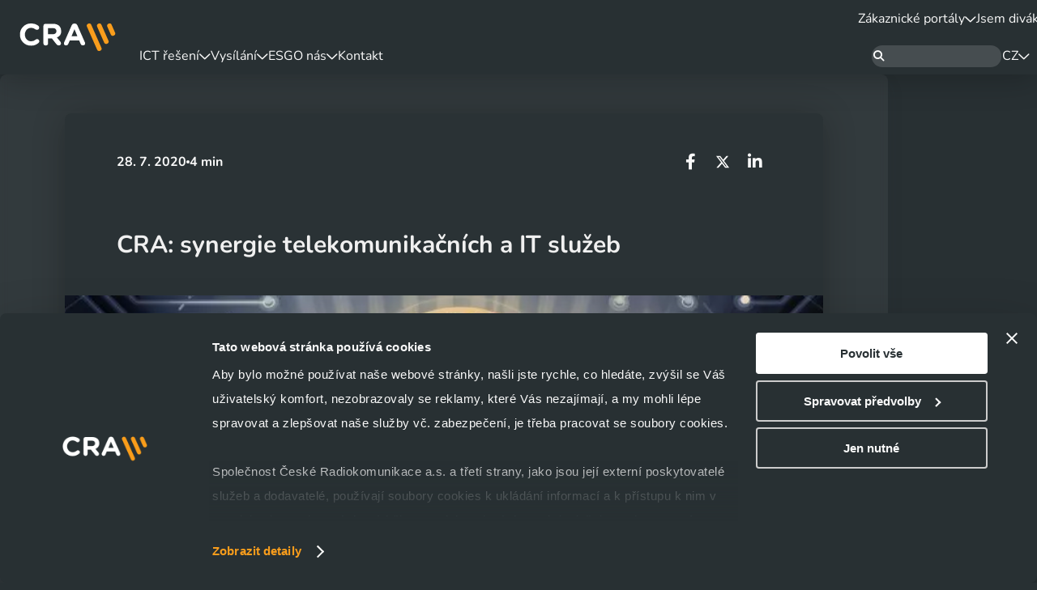

--- FILE ---
content_type: text/html; charset=UTF-8
request_url: https://www.cra.cz/cra-synergie-telekomunikacnich-a-it-sluzeb
body_size: 11400
content:
<!DOCTYPE html>
<!--[if lt IE 8 ]><html lang="cs" class="oldie ie7 no-svg"><![endif]-->
<!--[if IE 8 ]><html lang="cs" class="oldie no-svg"><![endif]-->
<!--[if IE 9 ]><html lang="cs" class="ie9"><![endif]-->
<!--[if (gt IE 9)|!(IE)]><!--><html lang="cs"><!--<![endif]-->
	<head>

		<meta charset="UTF-8">
		<meta http-equiv="X-UA-Compatible" content="IE=edge">

        <meta name="viewport" content="width=device-width, initial-scale=1.0, maximum-scale=1">

        <meta name="description" content="České Radiokomunikace, na trhu pod značkou CRA, patří do trojice největších českých poskytovatelů IT služeb. Schopnost realizovat prakticky jakákoliv ">
        <meta name="keywords" content="cra, radiokomunikace, datacentra, cloud, iot, vysilani">
        <meta name="robots" content="index,follow,">
        <meta name="googlebot" content="index,follow,, snippet, archive">

        <meta property="og:title" content="CRA: synergie telekomunikačních a IT služeb">
        <meta property="og:type" content="website">
        <meta property="og:url" content="https://www.cra.cz/cra-synergie-telekomunikacnich-a-it-sluzeb">
        <meta property="og:description" content="České Radiokomunikace, na trhu pod značkou CRA, patří do trojice největších českých poskytovatelů IT služeb. Schopnost realizovat prakticky jakákoliv ">
        <meta property="og:image" content="https://www.cra.cz/foto/clanky/full/cra-synergie-telcom-it.jpg">
        <link rel="canonical" href="https://www.cra.cz/cra-synergie-telekomunikacnich-a-it-sluzeb">

        <link rel="preload" href="/styles/fonts/Nunito/Nunito-Regular.woff2" crossorigin="anonymous" as="font" type="font/woff2">
        <link rel="preload" href="/styles/fonts/Nunito/Nunito-SemiBold.woff2" crossorigin="anonymous" as="font" type="font/woff2">
        <link rel="preload" href="/styles/fonts/Nunito/Nunito-Bold.woff2" crossorigin="anonymous" as="font" type="font/woff2">

        <link rel="preload" href="/styles/fonts/fa_webfonts/fa-solid-900.woff2" crossorigin="anonymous" as="font" type="font/woff2">
        <link rel="preload" href="/styles/fonts/fa_webfonts/fa-regular-400.woff2" crossorigin="anonymous" as="font" type="font/woff2">
        <link rel="preload" href="/styles/fonts/fa_webfonts/fa-light-300.woff2" crossorigin="anonymous" as="font" type="font/woff2">
        <link rel="preload" href="/styles/fonts/fa_webfonts/fa-brands-400.woff2" crossorigin="anonymous" as="font" type="font/woff2">
        

                <!-- Google Consent Mode -->
    <script data-cookieconsent="ignore">
      window.dataLayer = window.dataLayer || [];
      function gtag() {
        dataLayer.push(arguments)
      }
      gtag("consent", "default", {
        ad_personalization: "denied",
        ad_storage: "denied",
        ad_user_data: "denied",
        analytics_storage: "denied",
        functionality_storage: "denied",
        personalization_storage: "denied",
        security_storage: "granted",
        wait_for_update: 500
      });
      gtag("set", "ads_data_redaction", true);
      gtag("set", "url_passthrough", false);
    </script>
    <!-- End Google Consent Mode-->
    
    
    <!-- Google Tag Manager -->
    <script data-cookieconsent="ignore">
    (function(w,d,s,l,i){w[l]=w[l]||[];w[l].push({'gtm.start':
    new Date().getTime(),event:'gtm.js'});var f=d.getElementsByTagName(s)[0],
    j=d.createElement(s),dl=l!='dataLayer'?'&l='+l:'';j.async=true;j.src=
    'https://www.googletagmanager.com/gtm.js?id='+i+dl;f.parentNode.insertBefore(j,f);
    })(window,document,'script','dataLayer','GTM-N75DTDV');</script>
    <!-- End Google Tag Manager -->
    
    
    <!-- Cookiebot CMP-->
    <script
      id="Cookiebot"
      src="https://consent.cookiebot.com/uc.js"
      data-cbid="bbfccc76-fa1f-45f8-9cfc-af49c35a54ad"
      data-blockingmode="auto"
      type="text/javascript"
    ></script>
    <!-- End Cookiebot CMP -->


            <link rel="canonical" href="https://www.cra.cz/cra-synergie-telekomunikacnich-a-it-sluzeb">

            <link rel="apple-touch-icon" sizes="16x16" href="/files/site-graphics/favicon-16x16.png">
            <link rel="icon" type="image/png" sizes="32x32" href="/files/site-graphics/favicon-32x32.png">
            <link rel="icon" type="image/png" sizes="180x180" href="/files/site-graphics/apple-touch-icon.png">
            <link rel="manifest" href="/files/site-graphics/site.webmanifest">


		<link href="/cache/cz-default.css?v=vJdP7IhnhljVlgsrOFBJI2S4NFBIatUjGcsZ0OChIOAkOPHNSM" rel="stylesheet">


        <script>
            window.dataLayer = window.dataLayer || [];
            var productImpressions = [];
            var allProductsOnPage = [];
        </script>



        <title>
            CRA: synergie telekomunikačních a IT služeb | České Radiokomunikace
	    </title>
    </head>
    <body>

            <!-- Google Tag Manager (noscript) -->
		<noscript>
			<iframe src="https://www.googletagmanager.com/ns.html?id=GTM-N75DTDV" height="0" width="0" style="display:none;visibility:hidden"></iframe>
		</noscript>
		<!-- End Google Tag Manager (noscript) -->

        <header class="hideItems">
            <strong class="hideItems">
                České Radiokomunikace
            </strong>
        </header>

            <main>





<section class="py-24">
    <div class="container-medium tile-big pt-24">

        <div class="article container-small tile-medium mt-24 ">
            <div
                id="js-articleDetailList"
                data-id="468">
                <section>
                    <div class="article-info">
                        
                        <div class="d-flex gap-16">
                            <span class="text-bold">28. 7. 2020</span>
                                <span class="article-infoCircle"></span>
                                <span class="text-bold">4 min</span>
                        </div>
                        <div class="d-flex gap-8 ml-md-auto">
                            <a href="https://www.facebook.com/sharer/sharer.php?u=https://www.cra.cz/cra-synergie-telekomunikacnich-a-it-sluzeb&src=sdkpreparse" class="btn-socials" title="" target="_blank"><i class="fa-brands fa-facebook-f"></i></a>
                            <a href="http://twitter.com/share?url=https://www.cra.cz/cra-synergie-telekomunikacnich-a-it-sluzeb" class="btn-socials" title="" target="_blank"><img src="/styles/img/icons/x-twitter.svg" alt="Twitter / X"></a>
                            <a href="https://www.linkedin.com/shareArticle?mini=true&url=https://www.cra.cz/cra-synergie-telekomunikacnich-a-it-sluzeb" class="btn-socials" title="" target="_blank"><i class="fa-brands fa-linkedin-in"></i></a>
                        </div>
                    </div>
                    <h1 class="article-title">
                        CRA: synergie telekomunikačních a IT služeb
                    </h1>

        

     
     
        
     
        <picture class="article-mainImg">
                     

                    
                    <source type="image/webp" 
                            sizes="100vw"
                            srcset="/images/lazy_image_placeholder.svg 100w" data-srcset="/foto/clanky/midi/cra-synergie-telcom-it.webp 320w, /foto/clanky/full/cra-synergie-telcom-it.webp 720w, /foto/clanky/fullHD/cra-synergie-telcom-it.webp 2800w">

            <img 
                class="js-io " 
                src="/images/lazy_image_placeholder.svg"
                data-src="/foto/clanky/full/cra-synergie-telcom-it.jpg"
                
                    sizes="100vw"
                    srcset="/images/lazy_image_placeholder.svg 100w" data-srcset="/foto/clanky/midi/cra-synergie-telcom-it.jpg 320w, /foto/clanky/full/cra-synergie-telcom-it.jpg 720w, /foto/clanky/fullHD/cra-synergie-telcom-it.jpg 2800w"
                
                
                 
                alt="CRA: synergie telekomunikačních a IT služeb">
        </picture>

                    <div class="article-perex">
                        České Radiokomunikace, na trhu pod značkou CRA, patří do trojice největších českých poskytovatelů IT služeb. Schopnost realizovat prakticky jakákoliv zákaznická řešení včetně těch, která se výrazně vymykají běžným požadavkům, a synergické efekty činí dnes z CRA nejflexibilnějšího poskytovatele cloudových služeb.
                    </div>

                    <h4><a href="https://www.cra.cz/cra-telco-a-infrastruktura" target="_blank">Konektivita kdekoliv v České republice</a></h4>

<p><a href="https://www.cra.cz/cra-telco-a-infrastruktura" target="_blank">Konektivita od CRA</a> poskytuje vysoce kvalitní, spolehlivé, dostupné a bezpečné telekomunikační, datové a internetové propojení. Rychlé a bezpečné vysokorychlostní připojení k internetu <a href="https://www.cra.cz/cra-internet" target="_blank">CRA Internet</a> bez výpadků propojí firmy i organizace se světem. Virtuální privátní síť <a href="https://www.cra.cz/cra-vpn" target="_blank">CRA VPN</a> poskytne bezpečné a spolehlivé propojení např. poboček a centrály klienta. Služby, data, informace či multimediální obsah tak k uživatelům dorazí spolehlivě, bezpečně a včas. <a href="https://www.cra.cz/cra-managed-wi-fi" target="_blank">CRA Managed Wi-Fi</a> pokryje bezdrátovou sítí firemní kanceláře, budovy nebo sklady. <a href="https://www.cra.cz/cra-transportni-sluzby" target="_blank">CRA Transportní Služby</a> přes moderní a vysoce výkonnou páteřní síť CRA propojí vzdálené lokality klientů.</p>

<h4><a href="https://www.cra.cz/cra-datova-centra" target="_blank">Datová centra</a> <a href="https://www.cra.cz/cra-cloud" target="_blank">a cloud</a></h4>

<p>Datová centra CRA <a href="http://www.cra.cz/datove-centrum-dc-tower" target="_blank">DC TOWER&nbsp;I </a>v Praze na Žižkově a <a href="https://www.cra.cz/datove-centrum-dc-tower" target="_blank">DC&nbsp;TOWER&nbsp;II </a>na Strahově jsou bezpečná místa pro servery, data a technologie klientů. Zabezpečené budovy mají výkonné chlazení, napájení nezávislými větvemi, záložní diesel agregáty s přednostním zásobováním pohonnými hmotami i nonstop ostrahu. <a href="https://www.cra.cz/cra-datova-centra" target="_blank">Datová centra CRA</a> jsou plně servisovatelná za provozu, aniž by se to jakkoli dotklo zákazníků, a jsou ideálním prostředím pro housing, pronájem prostor v datových centrech pro provoz IT zařízení a technologií klientů. CRA rovněž provozuje <a href="https://www.cra.cz/regionalni-datova-centra" target="_blank">regionální datová centra</a> v Brně, ve Zlíně, v Pardubicích a v Ostravě. Klienti tak mají jedinečnou možnost provozovat svoje servery co nejblíže svému působišti. Data a aplikace se nacházejí na území České republiky, avšak jsou dostupné kdekoliv a kdykoliv. Datová centra odpovídají požadavkům <a href="https://www.cra.cz/gdpr" target="_blank">GDPR</a> pro práci s citlivými údaji a PCI-DSS pro provozovatele datových center.</p>

<p><a href="https://www.cra.cz/cra-cloud" target="_blank">CRA Business Cloud</a> je rodina infrastrukturních cloudových prostředí provozovaných v datových centrech CRA. Zahrnuje ucelené spektrum jak cloudových služeb, tak i služeb pro nakládání s daty, jako jsou <a href="https://www.cra.cz/cra-zaloha-a-replikace-prostredi" target="_blank">zálohování dat</a> nebo <a href="https://www.cra.cz/cra-streaming-a-ott-sluzby" target="_blank">streaming</a>. Ve svém cloudu provozují CRA i vlastní kritické aplikace jako třeba internetové televizní vysílání <a href="https://www.cra.cz/cra-hbbtv-propojeni-tv-vysilani-a-internetu" target="_blank">HbbTV</a> a <a href="https://www.cra.cz/cra-streaming-a-ott-sluzby" target="_blank">OTT</a>. Před kyberútoky chrání <a href="https://www.cra.cz/cra-bezpecnost-firemni-site" target="_blank">firewall nové generace</a> a <a href="https://www.cra.cz/cra-bezpecnost-firemni-site" target="_blank">pokročilá DDoS obrana</a>. Home office už pro firmy nebude problém.</p>

<h4><a href="https://www.cra.cz/cra-media-cloud" target="_blank">Nechte vydělávat video</a></h4>

<p>CRA jsou v České republice jedničkou v cloudové infrastruktuře a v terestrickém televizním vysílání. Na vlastní cloudové infrastruktuře provozují unikátní službu <a href="https://www.cra.cz/cra-media-cloud" target="_blank">CRA Media Cloud</a>, která umožňuje pořizovat, zpracovávat, ukládat a doručovat video do libovolného zařízení, od mobilu až po televizní přijímač, aniž by bylo třeba investovat do vlastních zařízení.</p>

<h4><a href="https://www.cra.cz/cra-iot-internet-veci" target="_blank">Internet věcí</a></h4>

<p><a href="https://www.cra.cz/cra-iot-internet-veci" target="_blank">Internet věcí, IoT</a>, je fenoménem doby. Za poněkud zavádějícím názvem se skrývají sítě a nástroje pro komunikaci vzdálených zařízení a technologií, počínaje sběrem dat z nejrůznějších čidel, senzorů, snímačů nebo kamer přes telemetrické a zabezpečovací služby až po dálkové ovládání zařízení a strojů. Komunikující zařízení a technologie bývají nezřídka umístěné v těžko dostupných místech, často i bez možnosti napájení elektrickou sítí. A právě spolehlivé IoT sítě jsou rovněž základem dnešních chytrých měst, parkovišť, dopravních a dalších “smart” řešení.<br />
V oblasti IoT v České republice jsou CRA průkopníkem. První pilotní řešení bylo úspěšně spuštěno už v roce 2015. V současné době disponují vlastní celonárodní sítí <a href="https://www.cra.cz/cra-iot-internet-veci" target="_blank">LoRaWAN</a>, k níž mohou klienti připojovat svá zařízení, měřiče a další prvky přímo v terénu a umožnit jim komunikovat se svými aplikacemi nebo systémy.</p>

<h4><a href="https://www.cra.cz/cra-kyberneticka-bezpecnost" target="_blank">CRA a kybernetická bezpečnost</a></h4>

<p>CRA, na jejichž služby spoléhá i kritická infrastruktura státu, provozují a poskytují svým zákazníkům vysoce spolehlivou a bezpečnou infrastrukturu. Využívají pokročilé technologie a disponují vysoce erudovanými odborníky. Klientům nabízejí výlučně technologie, které v CRA sami prověří a používají. V oblasti bezpečnosti spolupracují s osvědčenými a renomovanými partnery. Jsou držiteli osvědčení Národního bezpečnostního úřadu (NBÚ) pro seznamování se s utajovanými informacemi pro stupeň utajení „tajné“. Tým CRA pro kybernetickou bezpečnost (<a href="https://www.cra.cz/cra-kyberneticka-bezpecnost" target="_blank">CSIRT tým</a>) je součástí řady pracovních skupin zaměřených na rozvoj a udržení kybernetické bezpečnosti v České republice.<br />
Datová centra a cloudové služby chrání před kyberútoky <a href="https://www.cra.cz/cra-kyberneticka-bezpecnost" target="_blank">firewall nové generace a pokročilá DDoS ochrana</a>. Zákaznická data v cloudovém prostředí jsou navíc šifrována a nakládá se s nimi podle aktuálních směrnic ISO. Pro ochranu zákaznické infrastruktury nabízí CRA kompletní portfolio služeb.</p>

<h4><a href="https://www.cra.cz/profil-cra" target="_blank">Půl století tradice</a></h4>

<p>CRA působí na trhu&nbsp;již bezmála půl století. Postupem času se z organizace zajišťující výstavbu a správu sítě televizních vysílačů stal jeden z vedoucích poskytovatelů telekomunikačních, datových, mediálních a IT služeb. Pro poskytování telekomunikačních a datových služeb využívají vlastní síť, která mimo jiné doručuje televizní signál milionům domácností v celé republice. Do jejího rozvoje dlouhodobě investují. Mezi prvními vstupují i do oblasti služeb datových center a poskytování veřejných cloudových služeb. Průběžně rozšiřují a modernizují stávající datová centra a současně budují další. Ta, jako jediná v České republice, jsou certifikována podle ANSI-TIA 942 a jsou součástí kritické infrastruktury státu. CRA disponují všemi nezbytnými <a href="https://www.cra.cz/datove-centrum-dc-tower" target="_blank">certifikacemi bezpečnosti a jakosti</a>, jako jsou ISO 27001:2013, 9001:2008, ISO/IEC 20000-1:2011 či ISO 14001:2004, a osvědčením NBÚ pro stupeň utajení „tajné“. Jsou rovněž součástí bezpečnostního projektu Fenix pro zajištění dostupnosti internetové infrastruktury.</p>


                </section>













            </div>

        </div>
    </div>
</section>



<script  data-cookieconsent="ignore">
            var oPageConfig = {
                detail: true
            };
</script>




<script type="application/ld+json">
{
    "@context": "https://schema.org",
    "@graph": [
        {
    "@context": "https://schema.org",
    "@type": "Organization",
    "@id": "https://www.cra.cz/#organization",
    "name": "České Radiokomunikace",
    "url": "https://www.cra.cz",
    "sameAs": [
        "https://twitter.com/CRA_cz","https://www.instagram.com/cra.cz/","https://www.linkedin.com/company/ceske-radiokomunikace-a.-s./"
    ],
    "logo": {
    "@context": "https://schema.org",
    "@type": "ImageObject",
    "@id": "https://www.cra.cz/#logo",
    "url": "https://www.cra.cz/files/site-graphics/og-logo4(1).png",
    "caption": "České Radiokomunikace"
},
    "address": {
    "@context": "https://schema.org",
    "@type": "PostalAddress",
     "streetAddress":    "Skokanská 2117/1",
     "addressLocality":  "Praha 6",
    
       "postalCode":       "169 00",
      "addressCountry":   "Česká republika"
}

}
,
        {
    "@context": "https://schema.org",
    "@type": "WebSite",
    "@id": "https://www.cra.cz/#website",
    "url": "https://www.cra.cz",
    "name": "České Radiokomunikace",
    "publisher": {
        "@id": "https://www.cra.cz/#organization"
    },
    "potentialAction": {
        "@type": "SearchAction",
        "target": "https://www.cra.cz/vyhledavani.html?q={search_term_string}",
        "query-input": "required name=search_term_string"
    }
   
}
,
            

            
{
    "@context": "https://schema.org",
    "@type": "BreadcrumbList",
    "@id": "https://www.cra.cz/cra-synergie-telekomunikacnich-a-it-sluzeb/#breadcrumb",
    "itemListElement": [{"@type":"ListItem","position":1,"item":{"@type":"WebPage","@id":"https://www.cra.cz","url":"https://www.cra.cz","name":"Home"}},{"@type":"ListItem","position":2,"item":{"@type":"WebPage","@id":"https://www.cra.cz","url":"https://www.cra.cz","name":"O nás"}},{"@type":"ListItem","position":3,"item":{"@type":"WebPage","@id":"https://www.cra.cz/tiskove-centrum","url":"https://www.cra.cz/tiskove-centrum","name":"Tiskové centrum - Novinky CRA"}},{"@type":"ListItem","position":4,"item":{"@type":"WebPage","@id":"https://www.cra.cz/tiskove-centrum/telco-a-infrastruktura","url":"https://www.cra.cz/tiskove-centrum/telco-a-infrastruktura","name":"Telco a Infrastruktura"}},{"@type":"ListItem","position":5,"item":{"@type":"WebPage","@id":"https://www.cra.cz/cra-synergie-telekomunikacnich-a-it-sluzeb","url":"https://www.cra.cz/cra-synergie-telekomunikacnich-a-it-sluzeb","name":"CRA: synergie telekomunikačních a IT služeb"}}]
}
,                    
{
    "@context": "https://schema.org",
    "@type": "WebPage",
    "@id": "https://www.cra.cz/cra-synergie-telekomunikacnich-a-it-sluzeb/#webpage",
    "url": "https://www.cra.cz/cra-synergie-telekomunikacnich-a-it-sluzeb",
    "inLanguage": "cz",
    "name": "CRA: synergie telekomunikačních a IT služeb",
    "isPartOf": {
        "@id": "https://www.cra.cz/#website"
    },
    "about": {
        "@id": "https://www.cra.cz/#organization"
    },
    "image": {
        "@type": "ImageObject",
        "@id": "https://www.cra.cz/cra-synergie-telekomunikacnich-a-it-sluzeb/#primaryimage",
        "url": "https://www.cra.cz/foto/clanky/full/cra-synergie-telcom-it.jpg"
    },
    "primaryImageOfPage": {
        "@id": "https://www.cra.cz/cra-synergie-telekomunikacnich-a-it-sluzeb/#primaryimage"
    },
    "breadcrumb": {
         "@id": "https://www.cra.cz/cra-synergie-telekomunikacnich-a-it-sluzeb/#breadcrumb"
    },
    "description": "České Radiokomunikace, na trhu pod značkou CRA, patří do trojice největších českých poskytovatelů IT služeb. Schopnost realizovat prakticky jakákoliv zákaznická řešení včetně těch, která se výrazně vymykají běžným požadavkům, a synergické efekty činí dnes z CRA nejflexibilnějšího poskytovatele cloudových služeb."
}    ]
}
</script>

                <div class="bg-fixed">&nbsp;</div>
            </main>

<nav class="menu js-autoHidingHeader">

    <div class="only-mobile-menu">
<div class="menu-logo">
    <a class="menu-logo-wrap" href="/">
        <img src="/files/site-graphics/logo-cra.svg" alt="České Radiokomunikace">
    </a>
</div>
    </div>
    <!-- Mobilni toggler - viditelny pouze na mobilu, rozbaluje responzivni menu -->
    <button class="menu-toggler js-mobileMenu-toggler" title="Menu">
        <span class="hideItems">Menu</span>
        <span class="menu-toggler-icon">
            <span class="menu-toggler-iconLine">&nbsp;</span>
        </span>
    </button>

    <!-- Responzivni menu - vse co je zde, se zabali do rozbalovaciho mobilniho menu - navazano na js-collapseMenu-->
    <div class="menu-collapse js-collapseMenu">
        <div class="container">

            <div class="only-mobile-menu">
                <!-- Prepinac jazykove verze pro mobil -->
<div class="menu-lang-mobile">
            <a class="menu-lang-mobile-button active" role="button" title="Jazyková verze - Čeština">
                CZ
            </a>

            <a class="menu-lang-mobile-button" href="/lang-en" title="Jazyková verze - Angličtina">EN</a>
</div>            </div>

            <!-- Logo webu -->
            <div class="only-desktop-menu">
<div class="menu-logo">
    <a class="menu-logo-wrap" href="/">
        <img src="/files/site-graphics/logo-cra.svg" alt="České Radiokomunikace">
    </a>
</div>
            </div>

            <div class="menu-top">
<ul class="menu-basic reset">
  <li
    class="menu-nav-item prvni first dropdown"
  >
    <a class="pull-left dropdown-toggle gap-12"
      href="/top-menu/zakaznicke-portaly"
        data-bs-toggle="dropdown"
        role="button"
        aria-expanded="false"
      
    >
      Zákaznické portály
        <div class="menu-submenu-toggler only-mobile-menu">
          <i class="far fa-chevron-right"></i>
        </div>
        <i class="far fa-chevron-down only-desktop-menu"></i>
    </a>

    <ul
      class="dropdown-menu reset"
    >
      <li class="menu-nav-item only-mobile-menu">
        <button class="btn btn-ghost gap-12 menu-submenu-close js-dropdown-submenu-close">
          <i class="far fa-chevron-left"></i>
          Zpět
        </button>
      </li>

      <li class="menu-nav-item">
        <a
          class="dropdown-item "
          href="https://moje.cra.cz/"
          target="_blank"
        >
          Moje CRA
          <i class="fa-solid fa-arrow-up-right-from-square text-color-primary fs-12 ml-16"></i>
        </a>
      </li>
      <li class="menu-nav-item">
        <a
          class="dropdown-item "
          href="https://portal.radiokomunikace.cz/"
          target="_blank"
        >
          Dohled datových služeb
          <i class="fa-solid fa-arrow-up-right-from-square text-color-primary fs-12 ml-16"></i>
        </a>
      </li>
      <li class="menu-nav-item">
        <a
          class="dropdown-item "
          href="https://voice.cra.cz/login"
          target="_blank"
        >
          Dohled a správa hlasových služeb
          <i class="fa-solid fa-arrow-up-right-from-square text-color-primary fs-12 ml-16"></i>
        </a>
      </li>
      <li class="menu-nav-item">
        <a
          class="dropdown-item "
          href="https://vcd.businesscloud.cz/"
          target="_blank"
        >
          Portál pro správu cloudových služeb
          <i class="fa-solid fa-arrow-up-right-from-square text-color-primary fs-12 ml-16"></i>
        </a>
      </li>
      <li class="menu-nav-item">
        <a
          class="dropdown-item "
          href="https://portal.iot.cra.cz/"
          target="_blank"
        >
          IoT Portál
          <i class="fa-solid fa-arrow-up-right-from-square text-color-primary fs-12 ml-16"></i>
        </a>
      </li>
      <li class="menu-nav-item">
        <a
          class="dropdown-item "
          href="http://helpdesk.cra.cz/"
          target="_blank"
        >
          CRA Smart ticketing
          <i class="fa-solid fa-arrow-up-right-from-square text-color-primary fs-12 ml-16"></i>
        </a>
      </li>
    </ul>
  </li>
  <li
    class="menu-nav-item dropdown"
  >
    <a class="pull-left dropdown-toggle gap-12"
      href="/jsem-divak"
        data-bs-toggle="dropdown"
        role="button"
        aria-expanded="false"
      
    >
      Jsem divák
        <div class="menu-submenu-toggler only-mobile-menu">
          <i class="far fa-chevron-right"></i>
        </div>
        <i class="far fa-chevron-down only-desktop-menu"></i>
    </a>

    <ul
      class="dropdown-menu reset"
    >
      <li class="menu-nav-item only-mobile-menu">
        <button class="btn btn-ghost gap-12 menu-submenu-close js-dropdown-submenu-close">
          <i class="far fa-chevron-left"></i>
          Zpět
        </button>
      </li>

      <li class="menu-nav-item">
        <a
          class="dropdown-item "
          href="https://www.digistranky.cz/problemy-s-prijmem/vyluky-vysilacu"
          target="_blank"
        >
          Odstávky a výluky vysílačů
          <i class="fa-solid fa-arrow-up-right-from-square text-color-primary fs-12 ml-16"></i>
        </a>
      </li>
      <li class="menu-nav-item">
        <a
          class="dropdown-item "
          href="https://www.digistranky.cz/problemy-s-prijmem/problemy-s-prijmem-tv"
          target="_blank"
        >
          Problém s příjmem TV
          <i class="fa-solid fa-arrow-up-right-from-square text-color-primary fs-12 ml-16"></i>
        </a>
      </li>
      <li class="menu-nav-item">
        <a
          class="dropdown-item "
          href="https://www.digistranky.cz/naladte-si/tv-vysilace"
          target="_blank"
        >
          Seznam TV/DAB vysílačů
          <i class="fa-solid fa-arrow-up-right-from-square text-color-primary fs-12 ml-16"></i>
        </a>
      </li>
      <li class="menu-nav-item">
        <a
          class="dropdown-item "
          href="https://www.digistranky.cz/naladte-si/am-fm-vysilace"
          target="_blank"
        >
          Seznam FM/AM vysílačů
          <i class="fa-solid fa-arrow-up-right-from-square text-color-primary fs-12 ml-16"></i>
        </a>
      </li>
      <li class="menu-nav-item">
        <a
          class="dropdown-item "
          href="https://www.digistranky.cz/naladte-si/programova-nabidka"
          target="_blank"
        >
          Přehled vysílaných programů
          <i class="fa-solid fa-arrow-up-right-from-square text-color-primary fs-12 ml-16"></i>
        </a>
      </li>
    </ul>
  </li>
</ul>
            </div>


            <div class="menu-bottom">
<ul class="menu-basic reset">
  <li
    class="menu-nav-item dropdown"
  >
    <a class="pull-left dropdown-toggle gap-12"
      href="/ict-reseni/datova-centra"
        data-bs-toggle="dropdown"
        role="button"
        aria-expanded="false"
      
    >
      ICT řešení
        <div class="menu-submenu-toggler only-mobile-menu">
          <i class="far fa-chevron-right"></i>
        </div>
        <i class="far fa-chevron-down only-desktop-menu"></i>
    </a>

    <ul
      class="dropdown-menu reset"
    >
      <li class="menu-nav-item only-mobile-menu">
        <button class="btn btn-ghost gap-12 menu-submenu-close js-dropdown-submenu-close">
          <i class="far fa-chevron-left"></i>
          Zpět
        </button>
      </li>

      <li class="menu-nav-item">
        <a
          class="dropdown-item pull-left"
          href="/ict-reseni/datova-centra"
          
        >
          Datová centra
        </a>
      </li>
      <li class="menu-nav-item">
        <a
          class="dropdown-item pull-left"
          href="/ict-reseni/cloud"
          
        >
          Cloud
        </a>
      </li>
      <li class="menu-nav-item">
        <a
          class="dropdown-item pull-left"
          href="/ict-reseni/infrastruktura-telco"
          
        >
          Infrastruktura / Telco
        </a>
      </li>
      <li class="menu-nav-item">
        <a
          class="dropdown-item pull-left"
          href="/ict-reseni/kyberneticka-bezpecnost"
          
        >
          Kybernetická bezpečnost
        </a>
      </li>
      <li class="menu-nav-item">
        <a
          class="dropdown-item pull-left"
          href="/ict-reseni/iot-internet-veci"
          
        >
          IoT – Internet věcí
        </a>
      </li>
      <li class="menu-nav-item">
        <a
          class="dropdown-item pull-left"
          href="/ict-reseni/streaming-a-media-cloud"
          
        >
          Streaming a Media Cloud
        </a>
      </li>
      <li class="menu-nav-item">
        <a
          class="dropdown-item pull-left"
          href="/ict-reseni/ai-cloud"
          
        >
          AI Cloud
        </a>
      </li>
    </ul>
  </li>
  <li
    class="menu-nav-item dropdown"
  >
    <a class="pull-left dropdown-toggle gap-12"
      href="/vysilani/tv-vysilani"
        data-bs-toggle="dropdown"
        role="button"
        aria-expanded="false"
      
    >
      Vysílání
        <div class="menu-submenu-toggler only-mobile-menu">
          <i class="far fa-chevron-right"></i>
        </div>
        <i class="far fa-chevron-down only-desktop-menu"></i>
    </a>

    <ul
      class="dropdown-menu reset"
    >
      <li class="menu-nav-item only-mobile-menu">
        <button class="btn btn-ghost gap-12 menu-submenu-close js-dropdown-submenu-close">
          <i class="far fa-chevron-left"></i>
          Zpět
        </button>
      </li>

      <li class="menu-nav-item">
        <a
          class="dropdown-item "
          href="https://www.digistranky.cz/problemy-s-prijmem/vyluky-vysilacu"
          target="_blank"
        >
          Výluky a odstávky vysílačů
          <i class="fa-solid fa-arrow-up-right-from-square text-color-primary fs-12 ml-16"></i>
        </a>
      </li>
      <li class="menu-nav-item">
        <a
          class="dropdown-item pull-left"
          href="/vysilani/tv-vysilani"
          
        >
          TV vysílání
        </a>
      </li>
      <li class="menu-nav-item">
        <a
          class="dropdown-item pull-left"
          href="/vysilani/fm-vysilani"
          
        >
          FM vysílání
        </a>
      </li>
      <li class="menu-nav-item">
        <a
          class="dropdown-item pull-left"
          href="/vysilani/dab-digitalni-rozhlas"
          
        >
          DAB/DAB+ Digitální Rozhlas 
        </a>
      </li>
      <li class="menu-nav-item">
        <a
          class="dropdown-item pull-left"
          href="/vysilani/nelinearni-sluzby-streaming-ott"
          
        >
          Nelineární služby (streaming, OTT)
        </a>
      </li>
    </ul>
  </li>
  <li
    class="menu-nav-item "
  >
    <a class=" "
      href="/esg"
      
    >
      ESG
    </a>

  </li>
  <li
    class="menu-nav-item selected active dropdown"
  >
    <a class="pull-left dropdown-toggle gap-12"
      href="/o-nas/o-spolecnosti"
        data-bs-toggle="dropdown"
        role="button"
        aria-expanded="false"
      
    >
      O nás
        <div class="menu-submenu-toggler only-mobile-menu">
          <i class="far fa-chevron-right"></i>
        </div>
        <i class="far fa-chevron-down only-desktop-menu"></i>
    </a>

    <ul
      class="dropdown-menu reset"
    >
      <li class="menu-nav-item only-mobile-menu">
        <button class="btn btn-ghost gap-12 menu-submenu-close js-dropdown-submenu-close">
          <i class="far fa-chevron-left"></i>
          Zpět
        </button>
      </li>

      <li class="menu-nav-item">
        <a
          class="dropdown-item pull-left"
          href="/o-nas/o-spolecnosti"
          
        >
          O společnosti
        </a>
      </li>
      <li class="menu-nav-item">
        <a
          class="dropdown-item pull-left"
          href="/tiskove-centrum"
          
        >
          Tiskové centrum - Novinky CRA
        </a>
      </li>
      <li class="menu-nav-item">
        <a
          class="dropdown-item pull-left"
          href="/o-nas/bezpecnostni-kultura-cra"
          
        >
          Bezpečnostní kultura CRA
        </a>
      </li>
      <li class="menu-nav-item">
        <a
          class="dropdown-item "
          href="/o-nas/dokumenty-ke-stazeni"
          
        >
          Dokumenty ke stažení
        </a>
      </li>
      <li class="menu-nav-item">
        <a
          class="dropdown-item pull-left"
          href="/o-nas/kariera"
          
        >
          Kariéra
        </a>
      </li>
    </ul>
  </li>
  <li
    class="menu-nav-item "
  >
    <a class=" "
      href="/kontakt"
      
    >
      Kontakt
    </a>

  </li>
</ul>

                <div class="d-flex align-items-center gap-40">
                    <div class="only-desktop-menu">
<div class="dropdown">
  <button class="menu-search-modalToggle dropdown-toggle js-menu-search-toggle" aria-label="Hledat" type="button" data-bs-toggle="dropdown" aria-expanded="false">
      <i class="fa-solid fa-magnifying-glass"></i>
  </button>

  <div class="menu-search-modal dropdown-menu">
    <div class="container">
      <button type="button" class="menu-search-modalClose" data-bs-dismiss="dropdown" aria-label="zavřít">
          <i class="fa-regular fa-close"></i>
      </button>

      <div class="menu-search js-searchToggler">
        <form class="dropdown" action="/vyhledavani.html" method="get" role="search">
            <input class="form-control form-inline block-form js-search" name="q" placeholder="Zadejte hledaný výraz" type="text" autocomplete="off" value="">
            <button name="fulltext" aria-label="Hledat">
              <strong class="hideItems">Hledat</strong>
            </button>
        </form>
      </div>

      <div class="d-flex flex-wrap gap-16 justify-content-center mt-auto">
          <a href="/naseptavac-odkazy/odstavky-a-vyluky-vysilacu" target="_blank" title="Odstávky a výluky vysílačů" class="btn btn-sm btn-tag">Odstávky a výluky vysílačů</a>
          <a href="/naseptavac-odkazy/vyjadreni-o-existenci-siti"  title="Vyjádření o existenci sítí" class="btn btn-sm btn-tag">Vyjádření o existenci sítí</a>
          <a href="/naseptavac-odkazy/mapa-vysilacu" target="_blank" title="Mapa vysílačů" class="btn btn-sm btn-tag">Mapa vysílačů</a>
      </div>
    </div>
  </div>
</div>
                    </div>

                    <div class="only-desktop-menu">
                        <div class="menu-lang dropdown">
                            <button class="dropdown-toggle menu-lang-dropdown-toggle btn btn-ghost gap-8" type="button" data-bs-toggle="dropdown" aria-expanded="false">
                                CZ
                                <i class="fa-regular fa-chevron-down"></i>
                            </button>
                            <ul class="dropdown-menu reset menu-lang-dropdown">
                                <li>
                                    <a class="dropdown-item" href="/lang-cz" title="Česky">
                                        CZ
                                    </a>
                                </li>
                                <li>
                                    <a class="dropdown-item" href="/lang-en" title="English">
                                        EN
                                    </a>
                                </li>
                            </ul>
                        </div>
                    </div>
                </div>
            </div>
        </div>
    </div>

    <!-- Predpripravena sada ikon pro mobilni menu - mozne variabilne skladat,
    v pripade jednoduchych menu, je lepsi zvazit, zda by toto neslo udelat bez dvojiho vypisovani -->
    <div class="menu-icons-mobile">
<div class="dropdown">
  <button class="menu-search-modalToggle dropdown-toggle js-menu-search-toggle" aria-label="Hledat" type="button" data-bs-toggle="dropdown" aria-expanded="false">
      <i class="fa-solid fa-magnifying-glass"></i>
  </button>

  <div class="menu-search-modal dropdown-menu">
    <div class="container">
      <button type="button" class="menu-search-modalClose" data-bs-dismiss="dropdown" aria-label="zavřít">
          <i class="fa-regular fa-close"></i>
      </button>

      <div class="menu-search js-searchToggler">
        <form class="dropdown" action="/vyhledavani.html" method="get" role="search">
            <input class="form-control form-inline block-form js-search" name="q" placeholder="Zadejte hledaný výraz" type="text" autocomplete="off" value="">
            <button name="fulltext" aria-label="Hledat">
              <strong class="hideItems">Hledat</strong>
            </button>
        </form>
      </div>

      <div class="d-flex flex-wrap gap-16 justify-content-center mt-auto">
          <a href="/naseptavac-odkazy/odstavky-a-vyluky-vysilacu" target="_blank" title="Odstávky a výluky vysílačů" class="btn btn-sm btn-tag">Odstávky a výluky vysílačů</a>
          <a href="/naseptavac-odkazy/vyjadreni-o-existenci-siti"  title="Vyjádření o existenci sítí" class="btn btn-sm btn-tag">Vyjádření o existenci sítí</a>
          <a href="/naseptavac-odkazy/mapa-vysilacu" target="_blank" title="Mapa vysílačů" class="btn btn-sm btn-tag">Mapa vysílačů</a>
      </div>
    </div>
  </div>
</div>
    </div>
</nav>

<hr>

            
<div class="goTop-btn js-goTop">
    <i class="far fa-chevron-up"></i>
</div>

<footer class="footer bg-color-base">
    <div class="footer-top">
        <div class="container">
            <div class="footer-socials">
<a href="https://twitter.com/CRA_cz" class="btn-socials" title="Twitter / X" target="_blank"><img src="/styles/img/icons/x-twitter.svg" alt="Twitter / X"></a>
<a href="https://www.instagram.com/cra.cz/" class="btn-socials" title="Instagram" target="_blank"><i class="fa-brands fa-instagram"></i></a>
<a href="https://www.linkedin.com/company/ceske-radiokomunikace-a.-s./" class="btn-socials" title="LinkedIn" target="_blank"><i class="fa-brands fa-linkedin-in"></i></a>            </div>
        </div>
    </div>

    <div class="container">

        <div class="footer-mid">
            <div class="footer-menu">
                <div class="footer-menu-title">
                    Může vás zajímat
                </div>
                <ul class="reset">
                    <li class="prvni first">
                        <a class="prvni first" href="https://www.digistranky.cz/" title="Jsem divák" target="_blank">Jsem divák
                            <i class="fa-solid fa-arrow-up-right-from-square text-color-primary fs-12 ml-8"></i>
                        </a>
                    </li>
                    <li class="">
                        <a class="" href="https://www.digistranky.cz/problemy-s-prijmem/vyluky-vysilacu" title="Výluky a odstávky vysílačů" target="_blank">Výluky a odstávky vysílačů
                            <i class="fa-solid fa-arrow-up-right-from-square text-color-primary fs-12 ml-8"></i>
                        </a>
                    </li>
                    <li class="prvni first last">
                        <a class="prvni first last" href="/vyjadreni-o-existenci-siti" title="Vyjádření o existenci sítí">Vyjádření o existenci sítí
                        </a>
                    </li>
                    <li class="">
                        <a class="" href="/kontakt" title="Obchodní kontakty">Obchodní kontakty
                        </a>
                    </li>
                    <li class="">
                        <a class="" href="/o-nas/dokumenty-ke-stazeni" title="Dokumenty ke stažení">Dokumenty ke stažení
                        </a>
                    </li>
                    <li class="">
                        <a class="" href="/muze-vas-zajimat/naladte-se-na-digitalni-vysilani-cra" title="Nalaďte se na digitální vysílání CRA">Nalaďte se na digitální vysílání CRA
                        </a>
                    </li>
                    <li class="prvni first last">
                        <a class="prvni first last" href="/o-nas/techtalks-blog" title="TechTalks - blog">TechTalks - blog
                        </a>
                    </li>
                </ul>
            </div>
            <div class="footer-menu">
                <div class="footer-menu-title">
                    Produkty a Služby
                </div>
                <ul class="reset">
                    <li class="prvni first">
                        <a class="prvni first" href="/ict-reseni/datova-centra" title="Datová centra">Datová centra
                        </a>
                    </li>
                    <li class="">
                        <a class="" href="/ict-reseni/cloud" title="Cloud">Cloud
                        </a>
                    </li>
                    <li class="">
                        <a class="" href="/ict-reseni/infrastruktura-telco" title="Infrastruktura / Telco">Infrastruktura / Telco
                        </a>
                    </li>
                    <li class="">
                        <a class="" href="/ict-reseni/bezpecnost" title="Bezpečnost">Bezpečnost
                        </a>
                    </li>
                    <li class="">
                        <a class="" href="/ict-reseni/iot-internet-veci" title="IoT - Internet věcí">IoT - Internet věcí
                        </a>
                    </li>
                    <li class="">
                        <a class="" href="/vysilani/nelinearni-sluzby-streaming-ott" title="Nelineární služby (streaming, OTT)">Nelineární služby (streaming, OTT)
                        </a>
                    </li>
                    <li class="last">
                        <a class="last" href="/ict-reseni/ai-cloud" title="AI Cloud">AI Cloud
                        </a>
                    </li>
                </ul>
            </div>
            <div class="footer-menu">
                <div class="footer-menu-title">
                    O nás
                </div>
                <ul class="reset">
                    <li class="prvni first">
                        <a class="prvni first" href="/o-nas/o-spolecnosti" title="Naše společnost">Naše společnost
                        </a>
                    </li>
                    <li class="">
                        <a class="" href="/tiskove-centrum" title="Tiskové centrum - Novinky">Tiskové centrum - Novinky
                        </a>
                    </li>
                    <li class="prvni first">
                        <a class="prvni first" href="/o-nas/kariera" title="Kariéra">Kariéra
                        </a>
                    </li>
                    <li class="">
                        <a class="" href="/esg" title="ESG">ESG
                        </a>
                    </li>
                    <li class="">
                        <a class="" href="/o-nas/bezpecnostni-kultura-cra" title="Bezpečnostní kultura CRA">Bezpečnostní kultura CRA
                        </a>
                    </li>
                    <li class="dropdown-submenu">
                        <a class="dropdown-submenu" href="/gdpr" title="GDPR">GDPR
                        </a>
                    </li>
                    <li class="">
                        <a class="" href="/whistleblowing" title="Oznamovací systém protiprávního jednání (Whistleblowing)">Oznamovací systém protiprávního jednání (Whistleblowing)
                        </a>
                    </li>
                    <li class="">
                        <a class="" href="/narizeni-o-digitalnich-sluzbach-kontakty-a-oznameni" title="Nařízení o digitálních službách - kontakty a oznámení">Nařízení o digitálních službách - kontakty a oznámení
                        </a>
                    </li>
                </ul>
            </div>
            <div class="footer-map">
                
                <div class="footer-menu-title">
                    CRA na mapě
                </div>
                <div class="footer-imgWrap">
                    <a href="https://www.google.cz/maps/place/%C4%8Cesk%C3%A9+Radiokomunikace+a.s./@50.0798703,14.3762027,15z/data=!4m2!3m1!1s0x0:0x79706cbfcb8711c1" target="_blank" title="CRA na mapě">
        

     
     
        
     
        <picture class="">
                     

                    
                    <source type="image/webp" 
                            sizes="100vw"
                            srcset="/images/lazy_image_placeholder.svg 100w" data-srcset="/foto/clanky/mini/mapka.webp 320w, /foto/clanky/midi/mapka.webp 640w">

            <img 
                class="js-io " 
                src="/images/lazy_image_placeholder.svg"
                data-src="/foto/clanky/midi/mapka.jpg"
                
                    sizes="100vw"
                    srcset="/images/lazy_image_placeholder.svg 100w" data-srcset="/foto/clanky/mini/mapka.jpg 320w, /foto/clanky/midi/mapka.jpg 640w"
                
                
                 
                alt="CRA na mapě">
        </picture>
                    </a>
                </div>
            </div>
        </div>

    </div>

    <div class="footer-bot">
        <div class="container d-flex justify-content-between">
            <div>
                Copyright &#169; 2026
                    České Radiokomunikace a.s.
            </div>
            <div class="text-right d-flex align-items-center">
                Přípravil
                <a href="https://www.pixman.cz/" target="_blank" title="Odkaz na prezentaci společnosti PIXMAN" class="ml-8"> Pixman
                </a>
            </div>
        </div>
    </div>
</footer><div class="loading-spinner"><div class="loading-spinner-inner"><div></div></div></div><div class="modal system-notification-modal" id="messages" tabindex="-1" aria-hidden="true">
    <div class="modal-dialog modal-sm" role="document">
        <div class="modal-content">
            <div class="modal-body p-0">
                <div class="system-notification js-messages mb-0">
                    <button type="button" class="system-notification-close" data-bs-dismiss="modal" aria-label="zavřít">
                        <i class="fa-regular fa-xmark"></i>
                    </button>

                    <div class="system-notification-icon"></div>
                    <div class="system-notification-text js-messagesText"></div>

                    <a class="btn btn-outline-primary btn-sm js-messagesClose" href="#" data-bs-dismiss="modal" aria-label="zavřít" title="zavřít">zavřít</a>
                </div>
            </div>
        </div>
    </div>
</div>



<script data-cookieconsent="ignore">
    var oConfig = {
        view: "article",
        lang: "cz",
        components: [],
        id_webmenu : 38,
        id_katalog_tree : null,
        lft_katalog_tree : null,
        rgt_katalog_tree : null,
        url_katalog_tree : null,
        password_regexp: "/^(?=.*[a-z])(?=.*[A-Z])(?=.*\\d).{8,}$/",
        recaptchaV3Key: "6Ld9CY4pAAAAAHTFupQ4PYFidfGqJQZhwHI5H_39",
        upload_max_filesize: "2000000",
        validationScrollOffset: 0,
        cartStep: null
    };
</script><script data-cookieconsent="ignore">
    var oValidation = {
        forms: {"deliveryAndPayments":{"id_doprava":{"messageIds":{"value-missing":"Tato položka je povinná"},"ruleIds":"validate[required]"},"id_platba":{"messageIds":{"value-missing":"Tato položka je povinná"},"ruleIds":"validate[required]"},"email":{"messageIds":{"value-missing":"Tato položka je povinná","custom-error":"E-mail je ve špatném formátu."},"ruleIds":"validate[required,custom[email]]"},"telefon_cislo":{"messageIds":{"value-missing":"Tato položka je povinná","custom-error":"Telefon je ve špatném formátu - uvádějte bez předvolby"},"ruleIds":"validate[required,custom[phoneseparated]]"},"jmeno":{"messageIds":{"value-missing":"Tato položka je povinná"},"ruleIds":"validate[required]"},"prijmeni":{"messageIds":{"value-missing":"Tato položka je povinná"},"ruleIds":"validate[required]"},"ulice":{"messageIds":{"value-missing":"Tato položka je povinná"},"ruleIds":"validate[required]"},"mesto":{"messageIds":{"value-missing":"Tato položka je povinná"},"ruleIds":"validate[required]"},"psc":{"messageIds":{"value-missing":"Tato položka je povinná","custom-error":"* Neplatné poštovní směrovací číslo, tvar musí být 45645"},"ruleIds":"validate[required,custom[psc]]"},"zeme":{"messageIds":{"value-missing":"Tato položka je povinná"},"ruleIds":"validate[required]"},"jmeno_fakturacni":{"messageIds":{"value-missing":"Tato položka je povinná"},"ruleIds":"validate[required]"},"prijmeni_fakturacni":{"messageIds":{"value-missing":"Tato položka je povinná"},"ruleIds":"validate[required]"},"ulice_fakturacni":{"messageIds":{"value-missing":"Tato položka je povinná"},"ruleIds":"validate[required]"},"mesto_fakturacni":{"messageIds":{"value-missing":"Tato položka je povinná"},"ruleIds":"validate[required]"},"psc_fakturacni":{"messageIds":{"value-missing":"Tato položka je povinná","custom-error":"* Neplatné poštovní směrovací číslo, tvar musí být 45645"},"ruleIds":"validate[required,custom[psc]]"},"zeme_fakturacni":{"messageIds":{"value-missing":"Tato položka je povinná"},"ruleIds":"validate[required]"},"ico":{"messageIds":{"value-missing":"Tato položka je povinná"},"ruleIds":"validate[required]"},"dic":{"messageIds":{"value-missing":"Tato položka je povinná"},"ruleIds":"validate[required]"},"firma_fakturacni":{"messageIds":{"value-missing":"Tato položka je povinná"},"ruleIds":"validate[required]"}},"login-form":{"login_input":{"messageIds":{"value-missing":"Tato položka je povinná"},"ruleIds":"validate[required]"},"password_input":{"messageIds":{"value-missing":"Tato položka je povinná"},"ruleIds":"validate[required]"}},"forgotten_password":{"email":{"messageIds":{"value-missing":"Tato položka je povinná","custom-error":"E-mail je ve špatném formátu."},"ruleIds":"validate[required,custom[email]]"}},"newsletter":{"email":{"messageIds":{"value-missing":"Tato položka je povinná","custom-error":"E-mail je ve špatném formátu."},"ruleIds":"validate[required,custom[email]]"},"validation_options":{"validationEventTrigger":"","binded":false}},"dotaz_na_prodejce":{"email":{"messageIds":{"value-missing":"Tato položka je povinná","custom-error":"E-mail je ve špatném formátu."},"ruleIds":"validate[required,custom[email]]"},"telefon":{"messageIds":{"value-missing":"Tato položka je povinná","custom-error":"Telefon je ve špatném formátu. Zadejte 9 čísel bez mezer."},"ruleIds":"validate[required,custom[CZphone]]"},"validation_options":{"validationEventTrigger":"","binded":false}},"discuss-form":{"jmeno":{"messageIds":{"value-missing":"Tato položka je povinná"},"ruleIds":"validate[required]"},"mail":{"messageIds":{"value-missing":"Tato položka je povinná","custom-error":"E-mail je ve špatném formátu."},"ruleIds":"validate[required,custom[email]]"},"text":{"messageIds":{"value-missing":"Tato položka je povinná"},"ruleIds":"validate[required]"},"validation_options":{"validationEventTrigger":"","binded":false}},"change":{"heslo":{"messageIds":{"value-missing":"Tato položka je povinná","range-underflow":"Minimálně 12 znaků"},"ruleIds":"validate[required,minSize[12]]"},"heslo_kontrola":{"messageIds":{"value-missing":"Tato položka je povinná","pattern-mismatch":"Zadaná hesla se neshodují."},"ruleIds":"validate[required,equals[password]]"}},"reg-form":{"email":{"messageIds":{"value-missing":"Tato položka je povinná","custom-error":"E-mail je ve špatném formátu."},"ruleIds":"validate[required,custom[email]]"},"heslo":{"messageIds":{"value-missing":"Tato položka je povinná","range-underflow":"Minimálně 8 znaků","custom-error":"Heslo musí obsahovat alespoň jedno velké písmeno, jedno malé písmeno a alespoň jednu číslici"},"ruleIds":"validate[required,minSize[8],custom[password_regexp]]"},"heslo_kontrola":{"messageIds":{"value-missing":"Tato položka je povinná","pattern-mismatch":"Zadaná hesla se neshodují."},"ruleIds":"validate[required,equals[password]]"},"telefon_cislo":{"messageIds":{"value-missing":"Tato položka je povinná","custom-error":"Telefon je ve špatném formátu - uvádějte bez předvolby"},"ruleIds":"validate[required,custom[phoneseparated]]"},"jmeno":{"messageIds":{"value-missing":"Tato položka je povinná"},"ruleIds":"validate[required]"},"prijmeni":{"messageIds":{"value-missing":"Tato položka je povinná"},"ruleIds":"validate[required]"},"ulice":{"messageIds":{"value-missing":"Tato položka je povinná"},"ruleIds":"validate[required]"},"mesto":{"messageIds":{"value-missing":"Tato položka je povinná"},"ruleIds":"validate[required]"},"psc":{"messageIds":{"value-missing":"Tato položka je povinná","custom-error":"* Neplatné poštovní směrovací číslo, tvar musí být 45645"},"ruleIds":"validate[required,custom[psc]]"},"jmeno_fakturacni":{"messageIds":{"value-missing":"Tato položka je povinná"},"ruleIds":"validate[required]"},"prijmeni_fakturacni":{"messageIds":{"value-missing":"Tato položka je povinná"},"ruleIds":"validate[required]"},"ulice_fakturacni":{"messageIds":{"value-missing":"Tato položka je povinná"},"ruleIds":"validate[required]"},"mesto_fakturacni":{"messageIds":{"value-missing":"Tato položka je povinná"},"ruleIds":"validate[required]"},"psc_fakturacni":{"messageIds":{"value-missing":"Tato položka je povinná","custom-error":"* Neplatné poštovní směrovací číslo, tvar musí být 45645"},"ruleIds":"validate[required,custom[psc]]"},"ico":{"messageIds":{"value-missing":"Tato položka je povinná"},"ruleIds":"validate[required]"},"dic":{"messageIds":{"value-missing":"Tato položka je povinná"},"ruleIds":"validate[required]"},"firma_fakturacni":{"messageIds":{"value-missing":"Tato položka je povinná"},"ruleIds":"validate[required]"}},"baseLogin":{"login":{"messageIds":{"value-missing":"Tato položka je povinná"},"ruleIds":"validate[required]"},"heslo":{"messageIds":{"value-missing":"Tato položka je povinná"},"ruleIds":"validate[required]"}},"js-productQuestion":{"jmeno":{"messageIds":{"value-missing":"Tato položka je povinná"},"ruleIds":"validate[required]"},"prijmeni":{"messageIds":{"value-missing":"Tato položka je povinná"},"ruleIds":"validate[required]"},"email":{"messageIds":{"value-missing":"Tato položka je povinná","custom-error":"E-mail je ve špatném formátu."},"ruleIds":"validate[required,custom[email]]"},"telefon_cislo":{"messageIds":{"value-missing":"Tato položka je povinná","custom-error":"Telefon je ve špatném formátu - uvádějte bez předvolby"},"ruleIds":"validate[required,custom[phoneseparated]]"},"poznamka":{"messageIds":{"value-missing":"Tato položka je povinná"},"ruleIds":"validate[required]"}},"js-recommendForm":{"jmeno":{"messageIds":{"value-missing":"Tato položka je povinná"},"ruleIds":"validate[required]"},"email":{"messageIds":{"value-missing":"Tato položka je povinná","custom-error":"E-mail je ve špatném formátu."},"ruleIds":"validate[required,custom[email]]"},"email_adresata":{"messageIds":{"value-missing":"Tato položka je povinná","custom-error":"E-mail je ve špatném formátu."},"ruleIds":"validate[required,custom[email]]"},"text":{"messageIds":{"value-missing":"Tato položka je povinná"},"ruleIds":"validate[required]"}}}
    };
</script>

		<script  defer data-cookieconsent="ignore"  src="/cache/cz-translations.js?v=JG9f1RR19rtcqpu3lpR0bENFWuvWAi2TIOOoFu3qfZLsVUwUMQ"></script>


		<script  defer data-cookieconsent="ignore"  src="/cache/cz-footerFiles.js?v=iX36Cgjm7QsFgfLIs95sBzNgODWwGvdDyycraa8jOLLTEdvly1"></script>
            

        <script data-cookieconsent="ignore">
            var oSecurity = {
                token: "gxje9dhn2v"
            }
        </script>


    </body>
</html>


--- FILE ---
content_type: text/css
request_url: https://www.cra.cz/cache/cz-default.css?v=vJdP7IhnhljVlgsrOFBJI2S4NFBIatUjGcsZ0OChIOAkOPHNSM
body_size: 88062
content:
@charset "UTF-8";.p-0{padding:0!important}.m-0{margin:0!important}.gap-0{gap:0!important}.gap-y-0{row-gap:0!important}.gap-x-0{column-gap:0!important}.p-4{padding:0.4rem!important}.m-4{margin:0.4rem!important}.gap-4{gap:0.4rem!important}.gap-y-4{row-gap:0.4rem!important}.gap-x-4{column-gap:0.4rem!important}.p-8{padding:0.8rem!important}.m-8{margin:0.8rem!important}.gap-8{gap:0.8rem!important}.gap-y-8{row-gap:0.8rem!important}.gap-x-8{column-gap:0.8rem!important}.p-12{padding:1.2rem!important}.m-12{margin:1.2rem!important}.gap-12{gap:1.2rem!important}.gap-y-12{row-gap:1.2rem!important}.gap-x-12{column-gap:1.2rem!important}.p-16{padding:1.6rem!important}.m-16{margin:1.6rem!important}.gap-16{gap:1.6rem!important}.gap-y-16{row-gap:1.6rem!important}.gap-x-16{column-gap:1.6rem!important}.p-24{padding:2.4rem!important}.m-24{margin:2.4rem!important}.gap-24{gap:2.4rem!important}.gap-y-24{row-gap:2.4rem!important}.gap-x-24{column-gap:2.4rem!important}.p-40{padding:4rem!important}.m-40{margin:4rem!important}.gap-40{gap:4rem!important}.gap-y-40{row-gap:4rem!important}.gap-x-40{column-gap:4rem!important}.p-48{padding:4.8rem!important}.m-48{margin:4.8rem!important}.gap-48{gap:4.8rem!important}.gap-y-48{row-gap:4.8rem!important}.gap-x-48{column-gap:4.8rem!important}.p-60{padding:6rem!important}.m-60{margin:6rem!important}.gap-60{gap:6rem!important}.gap-y-60{row-gap:6rem!important}.gap-x-60{column-gap:6rem!important}.p-64{padding:6.4rem!important}.m-64{margin:6.4rem!important}.gap-64{gap:6.4rem!important}.gap-y-64{row-gap:6.4rem!important}.gap-x-64{column-gap:6.4rem!important}.p-80{padding:8rem!important}.m-80{margin:8rem!important}.gap-80{gap:8rem!important}.gap-y-80{row-gap:8rem!important}.gap-x-80{column-gap:8rem!important}.p-auto{padding:auto!important}.m-auto{margin:auto!important}.gap-auto{gap:auto!important}.gap-y-auto{row-gap:auto!important}.gap-x-auto{column-gap:auto!important}.pt-0{padding-top:0!important}.mt-0{margin-top:0!important}.pr-0{padding-right:0!important}.mr-0{margin-right:0!important}.pb-0{padding-bottom:0!important}.mb-0{margin-bottom:0!important}.pl-0{padding-left:0!important}.ml-0{margin-left:0!important}.px-0{padding-inline:0!important}.mx-0{margin-inline:0!important}.py-0{padding-block:0!important}.my-0{margin-block:0!important}.pt-4{padding-top:0.4rem!important}.mt-4{margin-top:0.4rem!important}.pr-4{padding-right:0.4rem!important}.mr-4{margin-right:0.4rem!important}.pb-4{padding-bottom:0.4rem!important}.mb-4{margin-bottom:0.4rem!important}.pl-4{padding-left:0.4rem!important}.ml-4{margin-left:0.4rem!important}.px-4{padding-inline:0.4rem!important}.mx-4{margin-inline:0.4rem!important}.py-4{padding-block:0.4rem!important}.my-4{margin-block:0.4rem!important}.pt-8{padding-top:0.8rem!important}.mt-8{margin-top:0.8rem!important}.pr-8{padding-right:0.8rem!important}.mr-8{margin-right:0.8rem!important}.pb-8{padding-bottom:0.8rem!important}.mb-8{margin-bottom:0.8rem!important}.pl-8{padding-left:0.8rem!important}.ml-8{margin-left:0.8rem!important}.px-8{padding-inline:0.8rem!important}.mx-8{margin-inline:0.8rem!important}.py-8{padding-block:0.8rem!important}.my-8{margin-block:0.8rem!important}.pt-12{padding-top:1.2rem!important}.mt-12{margin-top:1.2rem!important}.pr-12{padding-right:1.2rem!important}.mr-12{margin-right:1.2rem!important}.pb-12{padding-bottom:1.2rem!important}.mb-12{margin-bottom:1.2rem!important}.pl-12{padding-left:1.2rem!important}.ml-12{margin-left:1.2rem!important}.px-12{padding-inline:1.2rem!important}.mx-12{margin-inline:1.2rem!important}.py-12{padding-block:1.2rem!important}.my-12{margin-block:1.2rem!important}.pt-16{padding-top:1.6rem!important}.mt-16{margin-top:1.6rem!important}.pr-16{padding-right:1.6rem!important}.mr-16{margin-right:1.6rem!important}.pb-16{padding-bottom:1.6rem!important}.mb-16{margin-bottom:1.6rem!important}.pl-16{padding-left:1.6rem!important}.ml-16{margin-left:1.6rem!important}.px-16{padding-inline:1.6rem!important}.mx-16{margin-inline:1.6rem!important}.py-16{padding-block:1.6rem!important}.my-16{margin-block:1.6rem!important}.pt-24{padding-top:2.4rem!important}.mt-24{margin-top:2.4rem!important}.pr-24{padding-right:2.4rem!important}.mr-24{margin-right:2.4rem!important}.pb-24{padding-bottom:2.4rem!important}.mb-24{margin-bottom:2.4rem!important}.pl-24{padding-left:2.4rem!important}.ml-24{margin-left:2.4rem!important}.px-24{padding-inline:2.4rem!important}.mx-24{margin-inline:2.4rem!important}.py-24{padding-block:2.4rem!important}.my-24{margin-block:2.4rem!important}.pt-40{padding-top:4rem!important}.mt-40{margin-top:4rem!important}.pr-40{padding-right:4rem!important}.mr-40{margin-right:4rem!important}.pb-40{padding-bottom:4rem!important}.mb-40{margin-bottom:4rem!important}.pl-40{padding-left:4rem!important}.ml-40{margin-left:4rem!important}.px-40{padding-inline:4rem!important}.mx-40{margin-inline:4rem!important}.py-40{padding-block:4rem!important}.my-40{margin-block:4rem!important}.pt-48{padding-top:4.8rem!important}.mt-48{margin-top:4.8rem!important}.pr-48{padding-right:4.8rem!important}.mr-48{margin-right:4.8rem!important}.pb-48{padding-bottom:4.8rem!important}.mb-48{margin-bottom:4.8rem!important}.pl-48{padding-left:4.8rem!important}.ml-48{margin-left:4.8rem!important}.px-48{padding-inline:4.8rem!important}.mx-48{margin-inline:4.8rem!important}.py-48{padding-block:4.8rem!important}.my-48{margin-block:4.8rem!important}.pt-60{padding-top:6rem!important}.mt-60{margin-top:6rem!important}.pr-60{padding-right:6rem!important}.mr-60{margin-right:6rem!important}.pb-60{padding-bottom:6rem!important}.mb-60{margin-bottom:6rem!important}.pl-60{padding-left:6rem!important}.ml-60{margin-left:6rem!important}.px-60{padding-inline:6rem!important}.mx-60{margin-inline:6rem!important}.py-60{padding-block:6rem!important}.my-60{margin-block:6rem!important}.pt-64{padding-top:6.4rem!important}.mt-64{margin-top:6.4rem!important}.pr-64{padding-right:6.4rem!important}.mr-64{margin-right:6.4rem!important}.pb-64{padding-bottom:6.4rem!important}.mb-64{margin-bottom:6.4rem!important}.pl-64{padding-left:6.4rem!important}.ml-64{margin-left:6.4rem!important}.px-64{padding-inline:6.4rem!important}.mx-64{margin-inline:6.4rem!important}.py-64{padding-block:6.4rem!important}.my-64{margin-block:6.4rem!important}.pt-80{padding-top:8rem!important}.mt-80{margin-top:8rem!important}.pr-80{padding-right:8rem!important}.mr-80{margin-right:8rem!important}.pb-80{padding-bottom:8rem!important}.mb-80{margin-bottom:8rem!important}.pl-80{padding-left:8rem!important}.ml-80{margin-left:8rem!important}.px-80{padding-inline:8rem!important}.mx-80{margin-inline:8rem!important}.py-80{padding-block:8rem!important}.my-80{margin-block:8rem!important}.pt-auto{padding-top:auto!important}.mt-auto{margin-top:auto!important}.pr-auto{padding-right:auto!important}.mr-auto{margin-right:auto!important}.pb-auto{padding-bottom:auto!important}.mb-auto{margin-bottom:auto!important}.pl-auto{padding-left:auto!important}.ml-auto{margin-left:auto!important}.px-auto{padding-inline:auto!important}.mx-auto{margin-inline:auto!important}.py-auto{padding-block:auto!important}.my-auto{margin-block:auto!important}@media (min-width:0){.pt-xs-0{padding-top:0!important}}@media (min-width:0){.mt-xs-0{margin-top:0!important}}@media (min-width:0){.pr-xs-0{padding-right:0!important}}@media (min-width:0){.mr-xs-0{margin-right:0!important}}@media (min-width:0){.pb-xs-0{padding-bottom:0!important}}@media (min-width:0){.mb-xs-0{margin-bottom:0!important}}@media (min-width:0){.pl-xs-0{padding-left:0!important}}@media (min-width:0){.ml-xs-0{margin-left:0!important}}@media (min-width:0){.px-xs-0{padding-inline:0!important}}@media (min-width:0){.mx-xs-0{margin-inline:0!important}}@media (min-width:0){.py-xs-0{padding-block:0!important}}@media (min-width:0){.my-xs-0{margin-block:0!important}}@media (min-width:0){.pt-xs-4{padding-top:0.4rem!important}}@media (min-width:0){.mt-xs-4{margin-top:0.4rem!important}}@media (min-width:0){.pr-xs-4{padding-right:0.4rem!important}}@media (min-width:0){.mr-xs-4{margin-right:0.4rem!important}}@media (min-width:0){.pb-xs-4{padding-bottom:0.4rem!important}}@media (min-width:0){.mb-xs-4{margin-bottom:0.4rem!important}}@media (min-width:0){.pl-xs-4{padding-left:0.4rem!important}}@media (min-width:0){.ml-xs-4{margin-left:0.4rem!important}}@media (min-width:0){.px-xs-4{padding-inline:0.4rem!important}}@media (min-width:0){.mx-xs-4{margin-inline:0.4rem!important}}@media (min-width:0){.py-xs-4{padding-block:0.4rem!important}}@media (min-width:0){.my-xs-4{margin-block:0.4rem!important}}@media (min-width:0){.pt-xs-8{padding-top:0.8rem!important}}@media (min-width:0){.mt-xs-8{margin-top:0.8rem!important}}@media (min-width:0){.pr-xs-8{padding-right:0.8rem!important}}@media (min-width:0){.mr-xs-8{margin-right:0.8rem!important}}@media (min-width:0){.pb-xs-8{padding-bottom:0.8rem!important}}@media (min-width:0){.mb-xs-8{margin-bottom:0.8rem!important}}@media (min-width:0){.pl-xs-8{padding-left:0.8rem!important}}@media (min-width:0){.ml-xs-8{margin-left:0.8rem!important}}@media (min-width:0){.px-xs-8{padding-inline:0.8rem!important}}@media (min-width:0){.mx-xs-8{margin-inline:0.8rem!important}}@media (min-width:0){.py-xs-8{padding-block:0.8rem!important}}@media (min-width:0){.my-xs-8{margin-block:0.8rem!important}}@media (min-width:0){.pt-xs-12{padding-top:1.2rem!important}}@media (min-width:0){.mt-xs-12{margin-top:1.2rem!important}}@media (min-width:0){.pr-xs-12{padding-right:1.2rem!important}}@media (min-width:0){.mr-xs-12{margin-right:1.2rem!important}}@media (min-width:0){.pb-xs-12{padding-bottom:1.2rem!important}}@media (min-width:0){.mb-xs-12{margin-bottom:1.2rem!important}}@media (min-width:0){.pl-xs-12{padding-left:1.2rem!important}}@media (min-width:0){.ml-xs-12{margin-left:1.2rem!important}}@media (min-width:0){.px-xs-12{padding-inline:1.2rem!important}}@media (min-width:0){.mx-xs-12{margin-inline:1.2rem!important}}@media (min-width:0){.py-xs-12{padding-block:1.2rem!important}}@media (min-width:0){.my-xs-12{margin-block:1.2rem!important}}@media (min-width:0){.pt-xs-16{padding-top:1.6rem!important}}@media (min-width:0){.mt-xs-16{margin-top:1.6rem!important}}@media (min-width:0){.pr-xs-16{padding-right:1.6rem!important}}@media (min-width:0){.mr-xs-16{margin-right:1.6rem!important}}@media (min-width:0){.pb-xs-16{padding-bottom:1.6rem!important}}@media (min-width:0){.mb-xs-16{margin-bottom:1.6rem!important}}@media (min-width:0){.pl-xs-16{padding-left:1.6rem!important}}@media (min-width:0){.ml-xs-16{margin-left:1.6rem!important}}@media (min-width:0){.px-xs-16{padding-inline:1.6rem!important}}@media (min-width:0){.mx-xs-16{margin-inline:1.6rem!important}}@media (min-width:0){.py-xs-16{padding-block:1.6rem!important}}@media (min-width:0){.my-xs-16{margin-block:1.6rem!important}}@media (min-width:0){.pt-xs-24{padding-top:2.4rem!important}}@media (min-width:0){.mt-xs-24{margin-top:2.4rem!important}}@media (min-width:0){.pr-xs-24{padding-right:2.4rem!important}}@media (min-width:0){.mr-xs-24{margin-right:2.4rem!important}}@media (min-width:0){.pb-xs-24{padding-bottom:2.4rem!important}}@media (min-width:0){.mb-xs-24{margin-bottom:2.4rem!important}}@media (min-width:0){.pl-xs-24{padding-left:2.4rem!important}}@media (min-width:0){.ml-xs-24{margin-left:2.4rem!important}}@media (min-width:0){.px-xs-24{padding-inline:2.4rem!important}}@media (min-width:0){.mx-xs-24{margin-inline:2.4rem!important}}@media (min-width:0){.py-xs-24{padding-block:2.4rem!important}}@media (min-width:0){.my-xs-24{margin-block:2.4rem!important}}@media (min-width:0){.pt-xs-40{padding-top:4rem!important}}@media (min-width:0){.mt-xs-40{margin-top:4rem!important}}@media (min-width:0){.pr-xs-40{padding-right:4rem!important}}@media (min-width:0){.mr-xs-40{margin-right:4rem!important}}@media (min-width:0){.pb-xs-40{padding-bottom:4rem!important}}@media (min-width:0){.mb-xs-40{margin-bottom:4rem!important}}@media (min-width:0){.pl-xs-40{padding-left:4rem!important}}@media (min-width:0){.ml-xs-40{margin-left:4rem!important}}@media (min-width:0){.px-xs-40{padding-inline:4rem!important}}@media (min-width:0){.mx-xs-40{margin-inline:4rem!important}}@media (min-width:0){.py-xs-40{padding-block:4rem!important}}@media (min-width:0){.my-xs-40{margin-block:4rem!important}}@media (min-width:0){.pt-xs-48{padding-top:4.8rem!important}}@media (min-width:0){.mt-xs-48{margin-top:4.8rem!important}}@media (min-width:0){.pr-xs-48{padding-right:4.8rem!important}}@media (min-width:0){.mr-xs-48{margin-right:4.8rem!important}}@media (min-width:0){.pb-xs-48{padding-bottom:4.8rem!important}}@media (min-width:0){.mb-xs-48{margin-bottom:4.8rem!important}}@media (min-width:0){.pl-xs-48{padding-left:4.8rem!important}}@media (min-width:0){.ml-xs-48{margin-left:4.8rem!important}}@media (min-width:0){.px-xs-48{padding-inline:4.8rem!important}}@media (min-width:0){.mx-xs-48{margin-inline:4.8rem!important}}@media (min-width:0){.py-xs-48{padding-block:4.8rem!important}}@media (min-width:0){.my-xs-48{margin-block:4.8rem!important}}@media (min-width:0){.pt-xs-60{padding-top:6rem!important}}@media (min-width:0){.mt-xs-60{margin-top:6rem!important}}@media (min-width:0){.pr-xs-60{padding-right:6rem!important}}@media (min-width:0){.mr-xs-60{margin-right:6rem!important}}@media (min-width:0){.pb-xs-60{padding-bottom:6rem!important}}@media (min-width:0){.mb-xs-60{margin-bottom:6rem!important}}@media (min-width:0){.pl-xs-60{padding-left:6rem!important}}@media (min-width:0){.ml-xs-60{margin-left:6rem!important}}@media (min-width:0){.px-xs-60{padding-inline:6rem!important}}@media (min-width:0){.mx-xs-60{margin-inline:6rem!important}}@media (min-width:0){.py-xs-60{padding-block:6rem!important}}@media (min-width:0){.my-xs-60{margin-block:6rem!important}}@media (min-width:0){.pt-xs-64{padding-top:6.4rem!important}}@media (min-width:0){.mt-xs-64{margin-top:6.4rem!important}}@media (min-width:0){.pr-xs-64{padding-right:6.4rem!important}}@media (min-width:0){.mr-xs-64{margin-right:6.4rem!important}}@media (min-width:0){.pb-xs-64{padding-bottom:6.4rem!important}}@media (min-width:0){.mb-xs-64{margin-bottom:6.4rem!important}}@media (min-width:0){.pl-xs-64{padding-left:6.4rem!important}}@media (min-width:0){.ml-xs-64{margin-left:6.4rem!important}}@media (min-width:0){.px-xs-64{padding-inline:6.4rem!important}}@media (min-width:0){.mx-xs-64{margin-inline:6.4rem!important}}@media (min-width:0){.py-xs-64{padding-block:6.4rem!important}}@media (min-width:0){.my-xs-64{margin-block:6.4rem!important}}@media (min-width:0){.pt-xs-80{padding-top:8rem!important}}@media (min-width:0){.mt-xs-80{margin-top:8rem!important}}@media (min-width:0){.pr-xs-80{padding-right:8rem!important}}@media (min-width:0){.mr-xs-80{margin-right:8rem!important}}@media (min-width:0){.pb-xs-80{padding-bottom:8rem!important}}@media (min-width:0){.mb-xs-80{margin-bottom:8rem!important}}@media (min-width:0){.pl-xs-80{padding-left:8rem!important}}@media (min-width:0){.ml-xs-80{margin-left:8rem!important}}@media (min-width:0){.px-xs-80{padding-inline:8rem!important}}@media (min-width:0){.mx-xs-80{margin-inline:8rem!important}}@media (min-width:0){.py-xs-80{padding-block:8rem!important}}@media (min-width:0){.my-xs-80{margin-block:8rem!important}}@media (min-width:0){.pt-xs-auto{padding-top:auto!important}}@media (min-width:0){.mt-xs-auto{margin-top:auto!important}}@media (min-width:0){.pr-xs-auto{padding-right:auto!important}}@media (min-width:0){.mr-xs-auto{margin-right:auto!important}}@media (min-width:0){.pb-xs-auto{padding-bottom:auto!important}}@media (min-width:0){.mb-xs-auto{margin-bottom:auto!important}}@media (min-width:0){.pl-xs-auto{padding-left:auto!important}}@media (min-width:0){.ml-xs-auto{margin-left:auto!important}}@media (min-width:0){.px-xs-auto{padding-inline:auto!important}}@media (min-width:0){.mx-xs-auto{margin-inline:auto!important}}@media (min-width:0){.py-xs-auto{padding-block:auto!important}}@media (min-width:0){.my-xs-auto{margin-block:auto!important}}@media (min-width:488px){.pt-sm-0{padding-top:0!important}}@media (min-width:488px){.mt-sm-0{margin-top:0!important}}@media (min-width:488px){.pr-sm-0{padding-right:0!important}}@media (min-width:488px){.mr-sm-0{margin-right:0!important}}@media (min-width:488px){.pb-sm-0{padding-bottom:0!important}}@media (min-width:488px){.mb-sm-0{margin-bottom:0!important}}@media (min-width:488px){.pl-sm-0{padding-left:0!important}}@media (min-width:488px){.ml-sm-0{margin-left:0!important}}@media (min-width:488px){.px-sm-0{padding-inline:0!important}}@media (min-width:488px){.mx-sm-0{margin-inline:0!important}}@media (min-width:488px){.py-sm-0{padding-block:0!important}}@media (min-width:488px){.my-sm-0{margin-block:0!important}}@media (min-width:488px){.pt-sm-4{padding-top:0.4rem!important}}@media (min-width:488px){.mt-sm-4{margin-top:0.4rem!important}}@media (min-width:488px){.pr-sm-4{padding-right:0.4rem!important}}@media (min-width:488px){.mr-sm-4{margin-right:0.4rem!important}}@media (min-width:488px){.pb-sm-4{padding-bottom:0.4rem!important}}@media (min-width:488px){.mb-sm-4{margin-bottom:0.4rem!important}}@media (min-width:488px){.pl-sm-4{padding-left:0.4rem!important}}@media (min-width:488px){.ml-sm-4{margin-left:0.4rem!important}}@media (min-width:488px){.px-sm-4{padding-inline:0.4rem!important}}@media (min-width:488px){.mx-sm-4{margin-inline:0.4rem!important}}@media (min-width:488px){.py-sm-4{padding-block:0.4rem!important}}@media (min-width:488px){.my-sm-4{margin-block:0.4rem!important}}@media (min-width:488px){.pt-sm-8{padding-top:0.8rem!important}}@media (min-width:488px){.mt-sm-8{margin-top:0.8rem!important}}@media (min-width:488px){.pr-sm-8{padding-right:0.8rem!important}}@media (min-width:488px){.mr-sm-8{margin-right:0.8rem!important}}@media (min-width:488px){.pb-sm-8{padding-bottom:0.8rem!important}}@media (min-width:488px){.mb-sm-8{margin-bottom:0.8rem!important}}@media (min-width:488px){.pl-sm-8{padding-left:0.8rem!important}}@media (min-width:488px){.ml-sm-8{margin-left:0.8rem!important}}@media (min-width:488px){.px-sm-8{padding-inline:0.8rem!important}}@media (min-width:488px){.mx-sm-8{margin-inline:0.8rem!important}}@media (min-width:488px){.py-sm-8{padding-block:0.8rem!important}}@media (min-width:488px){.my-sm-8{margin-block:0.8rem!important}}@media (min-width:488px){.pt-sm-12{padding-top:1.2rem!important}}@media (min-width:488px){.mt-sm-12{margin-top:1.2rem!important}}@media (min-width:488px){.pr-sm-12{padding-right:1.2rem!important}}@media (min-width:488px){.mr-sm-12{margin-right:1.2rem!important}}@media (min-width:488px){.pb-sm-12{padding-bottom:1.2rem!important}}@media (min-width:488px){.mb-sm-12{margin-bottom:1.2rem!important}}@media (min-width:488px){.pl-sm-12{padding-left:1.2rem!important}}@media (min-width:488px){.ml-sm-12{margin-left:1.2rem!important}}@media (min-width:488px){.px-sm-12{padding-inline:1.2rem!important}}@media (min-width:488px){.mx-sm-12{margin-inline:1.2rem!important}}@media (min-width:488px){.py-sm-12{padding-block:1.2rem!important}}@media (min-width:488px){.my-sm-12{margin-block:1.2rem!important}}@media (min-width:488px){.pt-sm-16{padding-top:1.6rem!important}}@media (min-width:488px){.mt-sm-16{margin-top:1.6rem!important}}@media (min-width:488px){.pr-sm-16{padding-right:1.6rem!important}}@media (min-width:488px){.mr-sm-16{margin-right:1.6rem!important}}@media (min-width:488px){.pb-sm-16{padding-bottom:1.6rem!important}}@media (min-width:488px){.mb-sm-16{margin-bottom:1.6rem!important}}@media (min-width:488px){.pl-sm-16{padding-left:1.6rem!important}}@media (min-width:488px){.ml-sm-16{margin-left:1.6rem!important}}@media (min-width:488px){.px-sm-16{padding-inline:1.6rem!important}}@media (min-width:488px){.mx-sm-16{margin-inline:1.6rem!important}}@media (min-width:488px){.py-sm-16{padding-block:1.6rem!important}}@media (min-width:488px){.my-sm-16{margin-block:1.6rem!important}}@media (min-width:488px){.pt-sm-24{padding-top:2.4rem!important}}@media (min-width:488px){.mt-sm-24{margin-top:2.4rem!important}}@media (min-width:488px){.pr-sm-24{padding-right:2.4rem!important}}@media (min-width:488px){.mr-sm-24{margin-right:2.4rem!important}}@media (min-width:488px){.pb-sm-24{padding-bottom:2.4rem!important}}@media (min-width:488px){.mb-sm-24{margin-bottom:2.4rem!important}}@media (min-width:488px){.pl-sm-24{padding-left:2.4rem!important}}@media (min-width:488px){.ml-sm-24{margin-left:2.4rem!important}}@media (min-width:488px){.px-sm-24{padding-inline:2.4rem!important}}@media (min-width:488px){.mx-sm-24{margin-inline:2.4rem!important}}@media (min-width:488px){.py-sm-24{padding-block:2.4rem!important}}@media (min-width:488px){.my-sm-24{margin-block:2.4rem!important}}@media (min-width:488px){.pt-sm-40{padding-top:4rem!important}}@media (min-width:488px){.mt-sm-40{margin-top:4rem!important}}@media (min-width:488px){.pr-sm-40{padding-right:4rem!important}}@media (min-width:488px){.mr-sm-40{margin-right:4rem!important}}@media (min-width:488px){.pb-sm-40{padding-bottom:4rem!important}}@media (min-width:488px){.mb-sm-40{margin-bottom:4rem!important}}@media (min-width:488px){.pl-sm-40{padding-left:4rem!important}}@media (min-width:488px){.ml-sm-40{margin-left:4rem!important}}@media (min-width:488px){.px-sm-40{padding-inline:4rem!important}}@media (min-width:488px){.mx-sm-40{margin-inline:4rem!important}}@media (min-width:488px){.py-sm-40{padding-block:4rem!important}}@media (min-width:488px){.my-sm-40{margin-block:4rem!important}}@media (min-width:488px){.pt-sm-48{padding-top:4.8rem!important}}@media (min-width:488px){.mt-sm-48{margin-top:4.8rem!important}}@media (min-width:488px){.pr-sm-48{padding-right:4.8rem!important}}@media (min-width:488px){.mr-sm-48{margin-right:4.8rem!important}}@media (min-width:488px){.pb-sm-48{padding-bottom:4.8rem!important}}@media (min-width:488px){.mb-sm-48{margin-bottom:4.8rem!important}}@media (min-width:488px){.pl-sm-48{padding-left:4.8rem!important}}@media (min-width:488px){.ml-sm-48{margin-left:4.8rem!important}}@media (min-width:488px){.px-sm-48{padding-inline:4.8rem!important}}@media (min-width:488px){.mx-sm-48{margin-inline:4.8rem!important}}@media (min-width:488px){.py-sm-48{padding-block:4.8rem!important}}@media (min-width:488px){.my-sm-48{margin-block:4.8rem!important}}@media (min-width:488px){.pt-sm-60{padding-top:6rem!important}}@media (min-width:488px){.mt-sm-60{margin-top:6rem!important}}@media (min-width:488px){.pr-sm-60{padding-right:6rem!important}}@media (min-width:488px){.mr-sm-60{margin-right:6rem!important}}@media (min-width:488px){.pb-sm-60{padding-bottom:6rem!important}}@media (min-width:488px){.mb-sm-60{margin-bottom:6rem!important}}@media (min-width:488px){.pl-sm-60{padding-left:6rem!important}}@media (min-width:488px){.ml-sm-60{margin-left:6rem!important}}@media (min-width:488px){.px-sm-60{padding-inline:6rem!important}}@media (min-width:488px){.mx-sm-60{margin-inline:6rem!important}}@media (min-width:488px){.py-sm-60{padding-block:6rem!important}}@media (min-width:488px){.my-sm-60{margin-block:6rem!important}}@media (min-width:488px){.pt-sm-64{padding-top:6.4rem!important}}@media (min-width:488px){.mt-sm-64{margin-top:6.4rem!important}}@media (min-width:488px){.pr-sm-64{padding-right:6.4rem!important}}@media (min-width:488px){.mr-sm-64{margin-right:6.4rem!important}}@media (min-width:488px){.pb-sm-64{padding-bottom:6.4rem!important}}@media (min-width:488px){.mb-sm-64{margin-bottom:6.4rem!important}}@media (min-width:488px){.pl-sm-64{padding-left:6.4rem!important}}@media (min-width:488px){.ml-sm-64{margin-left:6.4rem!important}}@media (min-width:488px){.px-sm-64{padding-inline:6.4rem!important}}@media (min-width:488px){.mx-sm-64{margin-inline:6.4rem!important}}@media (min-width:488px){.py-sm-64{padding-block:6.4rem!important}}@media (min-width:488px){.my-sm-64{margin-block:6.4rem!important}}@media (min-width:488px){.pt-sm-80{padding-top:8rem!important}}@media (min-width:488px){.mt-sm-80{margin-top:8rem!important}}@media (min-width:488px){.pr-sm-80{padding-right:8rem!important}}@media (min-width:488px){.mr-sm-80{margin-right:8rem!important}}@media (min-width:488px){.pb-sm-80{padding-bottom:8rem!important}}@media (min-width:488px){.mb-sm-80{margin-bottom:8rem!important}}@media (min-width:488px){.pl-sm-80{padding-left:8rem!important}}@media (min-width:488px){.ml-sm-80{margin-left:8rem!important}}@media (min-width:488px){.px-sm-80{padding-inline:8rem!important}}@media (min-width:488px){.mx-sm-80{margin-inline:8rem!important}}@media (min-width:488px){.py-sm-80{padding-block:8rem!important}}@media (min-width:488px){.my-sm-80{margin-block:8rem!important}}@media (min-width:488px){.pt-sm-auto{padding-top:auto!important}}@media (min-width:488px){.mt-sm-auto{margin-top:auto!important}}@media (min-width:488px){.pr-sm-auto{padding-right:auto!important}}@media (min-width:488px){.mr-sm-auto{margin-right:auto!important}}@media (min-width:488px){.pb-sm-auto{padding-bottom:auto!important}}@media (min-width:488px){.mb-sm-auto{margin-bottom:auto!important}}@media (min-width:488px){.pl-sm-auto{padding-left:auto!important}}@media (min-width:488px){.ml-sm-auto{margin-left:auto!important}}@media (min-width:488px){.px-sm-auto{padding-inline:auto!important}}@media (min-width:488px){.mx-sm-auto{margin-inline:auto!important}}@media (min-width:488px){.py-sm-auto{padding-block:auto!important}}@media (min-width:488px){.my-sm-auto{margin-block:auto!important}}@media (min-width:656px){.pt-md-0{padding-top:0!important}}@media (min-width:656px){.mt-md-0{margin-top:0!important}}@media (min-width:656px){.pr-md-0{padding-right:0!important}}@media (min-width:656px){.mr-md-0{margin-right:0!important}}@media (min-width:656px){.pb-md-0{padding-bottom:0!important}}@media (min-width:656px){.mb-md-0{margin-bottom:0!important}}@media (min-width:656px){.pl-md-0{padding-left:0!important}}@media (min-width:656px){.ml-md-0{margin-left:0!important}}@media (min-width:656px){.px-md-0{padding-inline:0!important}}@media (min-width:656px){.mx-md-0{margin-inline:0!important}}@media (min-width:656px){.py-md-0{padding-block:0!important}}@media (min-width:656px){.my-md-0{margin-block:0!important}}@media (min-width:656px){.pt-md-4{padding-top:0.4rem!important}}@media (min-width:656px){.mt-md-4{margin-top:0.4rem!important}}@media (min-width:656px){.pr-md-4{padding-right:0.4rem!important}}@media (min-width:656px){.mr-md-4{margin-right:0.4rem!important}}@media (min-width:656px){.pb-md-4{padding-bottom:0.4rem!important}}@media (min-width:656px){.mb-md-4{margin-bottom:0.4rem!important}}@media (min-width:656px){.pl-md-4{padding-left:0.4rem!important}}@media (min-width:656px){.ml-md-4{margin-left:0.4rem!important}}@media (min-width:656px){.px-md-4{padding-inline:0.4rem!important}}@media (min-width:656px){.mx-md-4{margin-inline:0.4rem!important}}@media (min-width:656px){.py-md-4{padding-block:0.4rem!important}}@media (min-width:656px){.my-md-4{margin-block:0.4rem!important}}@media (min-width:656px){.pt-md-8{padding-top:0.8rem!important}}@media (min-width:656px){.mt-md-8{margin-top:0.8rem!important}}@media (min-width:656px){.pr-md-8{padding-right:0.8rem!important}}@media (min-width:656px){.mr-md-8{margin-right:0.8rem!important}}@media (min-width:656px){.pb-md-8{padding-bottom:0.8rem!important}}@media (min-width:656px){.mb-md-8{margin-bottom:0.8rem!important}}@media (min-width:656px){.pl-md-8{padding-left:0.8rem!important}}@media (min-width:656px){.ml-md-8{margin-left:0.8rem!important}}@media (min-width:656px){.px-md-8{padding-inline:0.8rem!important}}@media (min-width:656px){.mx-md-8{margin-inline:0.8rem!important}}@media (min-width:656px){.py-md-8{padding-block:0.8rem!important}}@media (min-width:656px){.my-md-8{margin-block:0.8rem!important}}@media (min-width:656px){.pt-md-12{padding-top:1.2rem!important}}@media (min-width:656px){.mt-md-12{margin-top:1.2rem!important}}@media (min-width:656px){.pr-md-12{padding-right:1.2rem!important}}@media (min-width:656px){.mr-md-12{margin-right:1.2rem!important}}@media (min-width:656px){.pb-md-12{padding-bottom:1.2rem!important}}@media (min-width:656px){.mb-md-12{margin-bottom:1.2rem!important}}@media (min-width:656px){.pl-md-12{padding-left:1.2rem!important}}@media (min-width:656px){.ml-md-12{margin-left:1.2rem!important}}@media (min-width:656px){.px-md-12{padding-inline:1.2rem!important}}@media (min-width:656px){.mx-md-12{margin-inline:1.2rem!important}}@media (min-width:656px){.py-md-12{padding-block:1.2rem!important}}@media (min-width:656px){.my-md-12{margin-block:1.2rem!important}}@media (min-width:656px){.pt-md-16{padding-top:1.6rem!important}}@media (min-width:656px){.mt-md-16{margin-top:1.6rem!important}}@media (min-width:656px){.pr-md-16{padding-right:1.6rem!important}}@media (min-width:656px){.mr-md-16{margin-right:1.6rem!important}}@media (min-width:656px){.pb-md-16{padding-bottom:1.6rem!important}}@media (min-width:656px){.mb-md-16{margin-bottom:1.6rem!important}}@media (min-width:656px){.pl-md-16{padding-left:1.6rem!important}}@media (min-width:656px){.ml-md-16{margin-left:1.6rem!important}}@media (min-width:656px){.px-md-16{padding-inline:1.6rem!important}}@media (min-width:656px){.mx-md-16{margin-inline:1.6rem!important}}@media (min-width:656px){.py-md-16{padding-block:1.6rem!important}}@media (min-width:656px){.my-md-16{margin-block:1.6rem!important}}@media (min-width:656px){.pt-md-24{padding-top:2.4rem!important}}@media (min-width:656px){.mt-md-24{margin-top:2.4rem!important}}@media (min-width:656px){.pr-md-24{padding-right:2.4rem!important}}@media (min-width:656px){.mr-md-24{margin-right:2.4rem!important}}@media (min-width:656px){.pb-md-24{padding-bottom:2.4rem!important}}@media (min-width:656px){.mb-md-24{margin-bottom:2.4rem!important}}@media (min-width:656px){.pl-md-24{padding-left:2.4rem!important}}@media (min-width:656px){.ml-md-24{margin-left:2.4rem!important}}@media (min-width:656px){.px-md-24{padding-inline:2.4rem!important}}@media (min-width:656px){.mx-md-24{margin-inline:2.4rem!important}}@media (min-width:656px){.py-md-24{padding-block:2.4rem!important}}@media (min-width:656px){.my-md-24{margin-block:2.4rem!important}}@media (min-width:656px){.pt-md-40{padding-top:4rem!important}}@media (min-width:656px){.mt-md-40{margin-top:4rem!important}}@media (min-width:656px){.pr-md-40{padding-right:4rem!important}}@media (min-width:656px){.mr-md-40{margin-right:4rem!important}}@media (min-width:656px){.pb-md-40{padding-bottom:4rem!important}}@media (min-width:656px){.mb-md-40{margin-bottom:4rem!important}}@media (min-width:656px){.pl-md-40{padding-left:4rem!important}}@media (min-width:656px){.ml-md-40{margin-left:4rem!important}}@media (min-width:656px){.px-md-40{padding-inline:4rem!important}}@media (min-width:656px){.mx-md-40{margin-inline:4rem!important}}@media (min-width:656px){.py-md-40{padding-block:4rem!important}}@media (min-width:656px){.my-md-40{margin-block:4rem!important}}@media (min-width:656px){.pt-md-48{padding-top:4.8rem!important}}@media (min-width:656px){.mt-md-48{margin-top:4.8rem!important}}@media (min-width:656px){.pr-md-48{padding-right:4.8rem!important}}@media (min-width:656px){.mr-md-48{margin-right:4.8rem!important}}@media (min-width:656px){.pb-md-48{padding-bottom:4.8rem!important}}@media (min-width:656px){.mb-md-48{margin-bottom:4.8rem!important}}@media (min-width:656px){.pl-md-48{padding-left:4.8rem!important}}@media (min-width:656px){.ml-md-48{margin-left:4.8rem!important}}@media (min-width:656px){.px-md-48{padding-inline:4.8rem!important}}@media (min-width:656px){.mx-md-48{margin-inline:4.8rem!important}}@media (min-width:656px){.py-md-48{padding-block:4.8rem!important}}@media (min-width:656px){.my-md-48{margin-block:4.8rem!important}}@media (min-width:656px){.pt-md-60{padding-top:6rem!important}}@media (min-width:656px){.mt-md-60{margin-top:6rem!important}}@media (min-width:656px){.pr-md-60{padding-right:6rem!important}}@media (min-width:656px){.mr-md-60{margin-right:6rem!important}}@media (min-width:656px){.pb-md-60{padding-bottom:6rem!important}}@media (min-width:656px){.mb-md-60{margin-bottom:6rem!important}}@media (min-width:656px){.pl-md-60{padding-left:6rem!important}}@media (min-width:656px){.ml-md-60{margin-left:6rem!important}}@media (min-width:656px){.px-md-60{padding-inline:6rem!important}}@media (min-width:656px){.mx-md-60{margin-inline:6rem!important}}@media (min-width:656px){.py-md-60{padding-block:6rem!important}}@media (min-width:656px){.my-md-60{margin-block:6rem!important}}@media (min-width:656px){.pt-md-64{padding-top:6.4rem!important}}@media (min-width:656px){.mt-md-64{margin-top:6.4rem!important}}@media (min-width:656px){.pr-md-64{padding-right:6.4rem!important}}@media (min-width:656px){.mr-md-64{margin-right:6.4rem!important}}@media (min-width:656px){.pb-md-64{padding-bottom:6.4rem!important}}@media (min-width:656px){.mb-md-64{margin-bottom:6.4rem!important}}@media (min-width:656px){.pl-md-64{padding-left:6.4rem!important}}@media (min-width:656px){.ml-md-64{margin-left:6.4rem!important}}@media (min-width:656px){.px-md-64{padding-inline:6.4rem!important}}@media (min-width:656px){.mx-md-64{margin-inline:6.4rem!important}}@media (min-width:656px){.py-md-64{padding-block:6.4rem!important}}@media (min-width:656px){.my-md-64{margin-block:6.4rem!important}}@media (min-width:656px){.pt-md-80{padding-top:8rem!important}}@media (min-width:656px){.mt-md-80{margin-top:8rem!important}}@media (min-width:656px){.pr-md-80{padding-right:8rem!important}}@media (min-width:656px){.mr-md-80{margin-right:8rem!important}}@media (min-width:656px){.pb-md-80{padding-bottom:8rem!important}}@media (min-width:656px){.mb-md-80{margin-bottom:8rem!important}}@media (min-width:656px){.pl-md-80{padding-left:8rem!important}}@media (min-width:656px){.ml-md-80{margin-left:8rem!important}}@media (min-width:656px){.px-md-80{padding-inline:8rem!important}}@media (min-width:656px){.mx-md-80{margin-inline:8rem!important}}@media (min-width:656px){.py-md-80{padding-block:8rem!important}}@media (min-width:656px){.my-md-80{margin-block:8rem!important}}@media (min-width:656px){.pt-md-auto{padding-top:auto!important}}@media (min-width:656px){.mt-md-auto{margin-top:auto!important}}@media (min-width:656px){.pr-md-auto{padding-right:auto!important}}@media (min-width:656px){.mr-md-auto{margin-right:auto!important}}@media (min-width:656px){.pb-md-auto{padding-bottom:auto!important}}@media (min-width:656px){.mb-md-auto{margin-bottom:auto!important}}@media (min-width:656px){.pl-md-auto{padding-left:auto!important}}@media (min-width:656px){.ml-md-auto{margin-left:auto!important}}@media (min-width:656px){.px-md-auto{padding-inline:auto!important}}@media (min-width:656px){.mx-md-auto{margin-inline:auto!important}}@media (min-width:656px){.py-md-auto{padding-block:auto!important}}@media (min-width:656px){.my-md-auto{margin-block:auto!important}}@media (min-width:992px){.pt-lg-0{padding-top:0!important}}@media (min-width:992px){.mt-lg-0{margin-top:0!important}}@media (min-width:992px){.pr-lg-0{padding-right:0!important}}@media (min-width:992px){.mr-lg-0{margin-right:0!important}}@media (min-width:992px){.pb-lg-0{padding-bottom:0!important}}@media (min-width:992px){.mb-lg-0{margin-bottom:0!important}}@media (min-width:992px){.pl-lg-0{padding-left:0!important}}@media (min-width:992px){.ml-lg-0{margin-left:0!important}}@media (min-width:992px){.px-lg-0{padding-inline:0!important}}@media (min-width:992px){.mx-lg-0{margin-inline:0!important}}@media (min-width:992px){.py-lg-0{padding-block:0!important}}@media (min-width:992px){.my-lg-0{margin-block:0!important}}@media (min-width:992px){.pt-lg-4{padding-top:0.4rem!important}}@media (min-width:992px){.mt-lg-4{margin-top:0.4rem!important}}@media (min-width:992px){.pr-lg-4{padding-right:0.4rem!important}}@media (min-width:992px){.mr-lg-4{margin-right:0.4rem!important}}@media (min-width:992px){.pb-lg-4{padding-bottom:0.4rem!important}}@media (min-width:992px){.mb-lg-4{margin-bottom:0.4rem!important}}@media (min-width:992px){.pl-lg-4{padding-left:0.4rem!important}}@media (min-width:992px){.ml-lg-4{margin-left:0.4rem!important}}@media (min-width:992px){.px-lg-4{padding-inline:0.4rem!important}}@media (min-width:992px){.mx-lg-4{margin-inline:0.4rem!important}}@media (min-width:992px){.py-lg-4{padding-block:0.4rem!important}}@media (min-width:992px){.my-lg-4{margin-block:0.4rem!important}}@media (min-width:992px){.pt-lg-8{padding-top:0.8rem!important}}@media (min-width:992px){.mt-lg-8{margin-top:0.8rem!important}}@media (min-width:992px){.pr-lg-8{padding-right:0.8rem!important}}@media (min-width:992px){.mr-lg-8{margin-right:0.8rem!important}}@media (min-width:992px){.pb-lg-8{padding-bottom:0.8rem!important}}@media (min-width:992px){.mb-lg-8{margin-bottom:0.8rem!important}}@media (min-width:992px){.pl-lg-8{padding-left:0.8rem!important}}@media (min-width:992px){.ml-lg-8{margin-left:0.8rem!important}}@media (min-width:992px){.px-lg-8{padding-inline:0.8rem!important}}@media (min-width:992px){.mx-lg-8{margin-inline:0.8rem!important}}@media (min-width:992px){.py-lg-8{padding-block:0.8rem!important}}@media (min-width:992px){.my-lg-8{margin-block:0.8rem!important}}@media (min-width:992px){.pt-lg-12{padding-top:1.2rem!important}}@media (min-width:992px){.mt-lg-12{margin-top:1.2rem!important}}@media (min-width:992px){.pr-lg-12{padding-right:1.2rem!important}}@media (min-width:992px){.mr-lg-12{margin-right:1.2rem!important}}@media (min-width:992px){.pb-lg-12{padding-bottom:1.2rem!important}}@media (min-width:992px){.mb-lg-12{margin-bottom:1.2rem!important}}@media (min-width:992px){.pl-lg-12{padding-left:1.2rem!important}}@media (min-width:992px){.ml-lg-12{margin-left:1.2rem!important}}@media (min-width:992px){.px-lg-12{padding-inline:1.2rem!important}}@media (min-width:992px){.mx-lg-12{margin-inline:1.2rem!important}}@media (min-width:992px){.py-lg-12{padding-block:1.2rem!important}}@media (min-width:992px){.my-lg-12{margin-block:1.2rem!important}}@media (min-width:992px){.pt-lg-16{padding-top:1.6rem!important}}@media (min-width:992px){.mt-lg-16{margin-top:1.6rem!important}}@media (min-width:992px){.pr-lg-16{padding-right:1.6rem!important}}@media (min-width:992px){.mr-lg-16{margin-right:1.6rem!important}}@media (min-width:992px){.pb-lg-16{padding-bottom:1.6rem!important}}@media (min-width:992px){.mb-lg-16{margin-bottom:1.6rem!important}}@media (min-width:992px){.pl-lg-16{padding-left:1.6rem!important}}@media (min-width:992px){.ml-lg-16{margin-left:1.6rem!important}}@media (min-width:992px){.px-lg-16{padding-inline:1.6rem!important}}@media (min-width:992px){.mx-lg-16{margin-inline:1.6rem!important}}@media (min-width:992px){.py-lg-16{padding-block:1.6rem!important}}@media (min-width:992px){.my-lg-16{margin-block:1.6rem!important}}@media (min-width:992px){.pt-lg-24{padding-top:2.4rem!important}}@media (min-width:992px){.mt-lg-24{margin-top:2.4rem!important}}@media (min-width:992px){.pr-lg-24{padding-right:2.4rem!important}}@media (min-width:992px){.mr-lg-24{margin-right:2.4rem!important}}@media (min-width:992px){.pb-lg-24{padding-bottom:2.4rem!important}}@media (min-width:992px){.mb-lg-24{margin-bottom:2.4rem!important}}@media (min-width:992px){.pl-lg-24{padding-left:2.4rem!important}}@media (min-width:992px){.ml-lg-24{margin-left:2.4rem!important}}@media (min-width:992px){.px-lg-24{padding-inline:2.4rem!important}}@media (min-width:992px){.mx-lg-24{margin-inline:2.4rem!important}}@media (min-width:992px){.py-lg-24{padding-block:2.4rem!important}}@media (min-width:992px){.my-lg-24{margin-block:2.4rem!important}}@media (min-width:992px){.pt-lg-40{padding-top:4rem!important}}@media (min-width:992px){.mt-lg-40{margin-top:4rem!important}}@media (min-width:992px){.pr-lg-40{padding-right:4rem!important}}@media (min-width:992px){.mr-lg-40{margin-right:4rem!important}}@media (min-width:992px){.pb-lg-40{padding-bottom:4rem!important}}@media (min-width:992px){.mb-lg-40{margin-bottom:4rem!important}}@media (min-width:992px){.pl-lg-40{padding-left:4rem!important}}@media (min-width:992px){.ml-lg-40{margin-left:4rem!important}}@media (min-width:992px){.px-lg-40{padding-inline:4rem!important}}@media (min-width:992px){.mx-lg-40{margin-inline:4rem!important}}@media (min-width:992px){.py-lg-40{padding-block:4rem!important}}@media (min-width:992px){.my-lg-40{margin-block:4rem!important}}@media (min-width:992px){.pt-lg-48{padding-top:4.8rem!important}}@media (min-width:992px){.mt-lg-48{margin-top:4.8rem!important}}@media (min-width:992px){.pr-lg-48{padding-right:4.8rem!important}}@media (min-width:992px){.mr-lg-48{margin-right:4.8rem!important}}@media (min-width:992px){.pb-lg-48{padding-bottom:4.8rem!important}}@media (min-width:992px){.mb-lg-48{margin-bottom:4.8rem!important}}@media (min-width:992px){.pl-lg-48{padding-left:4.8rem!important}}@media (min-width:992px){.ml-lg-48{margin-left:4.8rem!important}}@media (min-width:992px){.px-lg-48{padding-inline:4.8rem!important}}@media (min-width:992px){.mx-lg-48{margin-inline:4.8rem!important}}@media (min-width:992px){.py-lg-48{padding-block:4.8rem!important}}@media (min-width:992px){.my-lg-48{margin-block:4.8rem!important}}@media (min-width:992px){.pt-lg-60{padding-top:6rem!important}}@media (min-width:992px){.mt-lg-60{margin-top:6rem!important}}@media (min-width:992px){.pr-lg-60{padding-right:6rem!important}}@media (min-width:992px){.mr-lg-60{margin-right:6rem!important}}@media (min-width:992px){.pb-lg-60{padding-bottom:6rem!important}}@media (min-width:992px){.mb-lg-60{margin-bottom:6rem!important}}@media (min-width:992px){.pl-lg-60{padding-left:6rem!important}}@media (min-width:992px){.ml-lg-60{margin-left:6rem!important}}@media (min-width:992px){.px-lg-60{padding-inline:6rem!important}}@media (min-width:992px){.mx-lg-60{margin-inline:6rem!important}}@media (min-width:992px){.py-lg-60{padding-block:6rem!important}}@media (min-width:992px){.my-lg-60{margin-block:6rem!important}}@media (min-width:992px){.pt-lg-64{padding-top:6.4rem!important}}@media (min-width:992px){.mt-lg-64{margin-top:6.4rem!important}}@media (min-width:992px){.pr-lg-64{padding-right:6.4rem!important}}@media (min-width:992px){.mr-lg-64{margin-right:6.4rem!important}}@media (min-width:992px){.pb-lg-64{padding-bottom:6.4rem!important}}@media (min-width:992px){.mb-lg-64{margin-bottom:6.4rem!important}}@media (min-width:992px){.pl-lg-64{padding-left:6.4rem!important}}@media (min-width:992px){.ml-lg-64{margin-left:6.4rem!important}}@media (min-width:992px){.px-lg-64{padding-inline:6.4rem!important}}@media (min-width:992px){.mx-lg-64{margin-inline:6.4rem!important}}@media (min-width:992px){.py-lg-64{padding-block:6.4rem!important}}@media (min-width:992px){.my-lg-64{margin-block:6.4rem!important}}@media (min-width:992px){.pt-lg-80{padding-top:8rem!important}}@media (min-width:992px){.mt-lg-80{margin-top:8rem!important}}@media (min-width:992px){.pr-lg-80{padding-right:8rem!important}}@media (min-width:992px){.mr-lg-80{margin-right:8rem!important}}@media (min-width:992px){.pb-lg-80{padding-bottom:8rem!important}}@media (min-width:992px){.mb-lg-80{margin-bottom:8rem!important}}@media (min-width:992px){.pl-lg-80{padding-left:8rem!important}}@media (min-width:992px){.ml-lg-80{margin-left:8rem!important}}@media (min-width:992px){.px-lg-80{padding-inline:8rem!important}}@media (min-width:992px){.mx-lg-80{margin-inline:8rem!important}}@media (min-width:992px){.py-lg-80{padding-block:8rem!important}}@media (min-width:992px){.my-lg-80{margin-block:8rem!important}}@media (min-width:992px){.pt-lg-auto{padding-top:auto!important}}@media (min-width:992px){.mt-lg-auto{margin-top:auto!important}}@media (min-width:992px){.pr-lg-auto{padding-right:auto!important}}@media (min-width:992px){.mr-lg-auto{margin-right:auto!important}}@media (min-width:992px){.pb-lg-auto{padding-bottom:auto!important}}@media (min-width:992px){.mb-lg-auto{margin-bottom:auto!important}}@media (min-width:992px){.pl-lg-auto{padding-left:auto!important}}@media (min-width:992px){.ml-lg-auto{margin-left:auto!important}}@media (min-width:992px){.px-lg-auto{padding-inline:auto!important}}@media (min-width:992px){.mx-lg-auto{margin-inline:auto!important}}@media (min-width:992px){.py-lg-auto{padding-block:auto!important}}@media (min-width:992px){.my-lg-auto{margin-block:auto!important}}@media (min-width:1272px){.pt-xl-0{padding-top:0!important}}@media (min-width:1272px){.mt-xl-0{margin-top:0!important}}@media (min-width:1272px){.pr-xl-0{padding-right:0!important}}@media (min-width:1272px){.mr-xl-0{margin-right:0!important}}@media (min-width:1272px){.pb-xl-0{padding-bottom:0!important}}@media (min-width:1272px){.mb-xl-0{margin-bottom:0!important}}@media (min-width:1272px){.pl-xl-0{padding-left:0!important}}@media (min-width:1272px){.ml-xl-0{margin-left:0!important}}@media (min-width:1272px){.px-xl-0{padding-inline:0!important}}@media (min-width:1272px){.mx-xl-0{margin-inline:0!important}}@media (min-width:1272px){.py-xl-0{padding-block:0!important}}@media (min-width:1272px){.my-xl-0{margin-block:0!important}}@media (min-width:1272px){.pt-xl-4{padding-top:0.4rem!important}}@media (min-width:1272px){.mt-xl-4{margin-top:0.4rem!important}}@media (min-width:1272px){.pr-xl-4{padding-right:0.4rem!important}}@media (min-width:1272px){.mr-xl-4{margin-right:0.4rem!important}}@media (min-width:1272px){.pb-xl-4{padding-bottom:0.4rem!important}}@media (min-width:1272px){.mb-xl-4{margin-bottom:0.4rem!important}}@media (min-width:1272px){.pl-xl-4{padding-left:0.4rem!important}}@media (min-width:1272px){.ml-xl-4{margin-left:0.4rem!important}}@media (min-width:1272px){.px-xl-4{padding-inline:0.4rem!important}}@media (min-width:1272px){.mx-xl-4{margin-inline:0.4rem!important}}@media (min-width:1272px){.py-xl-4{padding-block:0.4rem!important}}@media (min-width:1272px){.my-xl-4{margin-block:0.4rem!important}}@media (min-width:1272px){.pt-xl-8{padding-top:0.8rem!important}}@media (min-width:1272px){.mt-xl-8{margin-top:0.8rem!important}}@media (min-width:1272px){.pr-xl-8{padding-right:0.8rem!important}}@media (min-width:1272px){.mr-xl-8{margin-right:0.8rem!important}}@media (min-width:1272px){.pb-xl-8{padding-bottom:0.8rem!important}}@media (min-width:1272px){.mb-xl-8{margin-bottom:0.8rem!important}}@media (min-width:1272px){.pl-xl-8{padding-left:0.8rem!important}}@media (min-width:1272px){.ml-xl-8{margin-left:0.8rem!important}}@media (min-width:1272px){.px-xl-8{padding-inline:0.8rem!important}}@media (min-width:1272px){.mx-xl-8{margin-inline:0.8rem!important}}@media (min-width:1272px){.py-xl-8{padding-block:0.8rem!important}}@media (min-width:1272px){.my-xl-8{margin-block:0.8rem!important}}@media (min-width:1272px){.pt-xl-12{padding-top:1.2rem!important}}@media (min-width:1272px){.mt-xl-12{margin-top:1.2rem!important}}@media (min-width:1272px){.pr-xl-12{padding-right:1.2rem!important}}@media (min-width:1272px){.mr-xl-12{margin-right:1.2rem!important}}@media (min-width:1272px){.pb-xl-12{padding-bottom:1.2rem!important}}@media (min-width:1272px){.mb-xl-12{margin-bottom:1.2rem!important}}@media (min-width:1272px){.pl-xl-12{padding-left:1.2rem!important}}@media (min-width:1272px){.ml-xl-12{margin-left:1.2rem!important}}@media (min-width:1272px){.px-xl-12{padding-inline:1.2rem!important}}@media (min-width:1272px){.mx-xl-12{margin-inline:1.2rem!important}}@media (min-width:1272px){.py-xl-12{padding-block:1.2rem!important}}@media (min-width:1272px){.my-xl-12{margin-block:1.2rem!important}}@media (min-width:1272px){.pt-xl-16{padding-top:1.6rem!important}}@media (min-width:1272px){.mt-xl-16{margin-top:1.6rem!important}}@media (min-width:1272px){.pr-xl-16{padding-right:1.6rem!important}}@media (min-width:1272px){.mr-xl-16{margin-right:1.6rem!important}}@media (min-width:1272px){.pb-xl-16{padding-bottom:1.6rem!important}}@media (min-width:1272px){.mb-xl-16{margin-bottom:1.6rem!important}}@media (min-width:1272px){.pl-xl-16{padding-left:1.6rem!important}}@media (min-width:1272px){.ml-xl-16{margin-left:1.6rem!important}}@media (min-width:1272px){.px-xl-16{padding-inline:1.6rem!important}}@media (min-width:1272px){.mx-xl-16{margin-inline:1.6rem!important}}@media (min-width:1272px){.py-xl-16{padding-block:1.6rem!important}}@media (min-width:1272px){.my-xl-16{margin-block:1.6rem!important}}@media (min-width:1272px){.pt-xl-24{padding-top:2.4rem!important}}@media (min-width:1272px){.mt-xl-24{margin-top:2.4rem!important}}@media (min-width:1272px){.pr-xl-24{padding-right:2.4rem!important}}@media (min-width:1272px){.mr-xl-24{margin-right:2.4rem!important}}@media (min-width:1272px){.pb-xl-24{padding-bottom:2.4rem!important}}@media (min-width:1272px){.mb-xl-24{margin-bottom:2.4rem!important}}@media (min-width:1272px){.pl-xl-24{padding-left:2.4rem!important}}@media (min-width:1272px){.ml-xl-24{margin-left:2.4rem!important}}@media (min-width:1272px){.px-xl-24{padding-inline:2.4rem!important}}@media (min-width:1272px){.mx-xl-24{margin-inline:2.4rem!important}}@media (min-width:1272px){.py-xl-24{padding-block:2.4rem!important}}@media (min-width:1272px){.my-xl-24{margin-block:2.4rem!important}}@media (min-width:1272px){.pt-xl-40{padding-top:4rem!important}}@media (min-width:1272px){.mt-xl-40{margin-top:4rem!important}}@media (min-width:1272px){.pr-xl-40{padding-right:4rem!important}}@media (min-width:1272px){.mr-xl-40{margin-right:4rem!important}}@media (min-width:1272px){.pb-xl-40{padding-bottom:4rem!important}}@media (min-width:1272px){.mb-xl-40{margin-bottom:4rem!important}}@media (min-width:1272px){.pl-xl-40{padding-left:4rem!important}}@media (min-width:1272px){.ml-xl-40{margin-left:4rem!important}}@media (min-width:1272px){.px-xl-40{padding-inline:4rem!important}}@media (min-width:1272px){.mx-xl-40{margin-inline:4rem!important}}@media (min-width:1272px){.py-xl-40{padding-block:4rem!important}}@media (min-width:1272px){.my-xl-40{margin-block:4rem!important}}@media (min-width:1272px){.pt-xl-48{padding-top:4.8rem!important}}@media (min-width:1272px){.mt-xl-48{margin-top:4.8rem!important}}@media (min-width:1272px){.pr-xl-48{padding-right:4.8rem!important}}@media (min-width:1272px){.mr-xl-48{margin-right:4.8rem!important}}@media (min-width:1272px){.pb-xl-48{padding-bottom:4.8rem!important}}@media (min-width:1272px){.mb-xl-48{margin-bottom:4.8rem!important}}@media (min-width:1272px){.pl-xl-48{padding-left:4.8rem!important}}@media (min-width:1272px){.ml-xl-48{margin-left:4.8rem!important}}@media (min-width:1272px){.px-xl-48{padding-inline:4.8rem!important}}@media (min-width:1272px){.mx-xl-48{margin-inline:4.8rem!important}}@media (min-width:1272px){.py-xl-48{padding-block:4.8rem!important}}@media (min-width:1272px){.my-xl-48{margin-block:4.8rem!important}}@media (min-width:1272px){.pt-xl-60{padding-top:6rem!important}}@media (min-width:1272px){.mt-xl-60{margin-top:6rem!important}}@media (min-width:1272px){.pr-xl-60{padding-right:6rem!important}}@media (min-width:1272px){.mr-xl-60{margin-right:6rem!important}}@media (min-width:1272px){.pb-xl-60{padding-bottom:6rem!important}}@media (min-width:1272px){.mb-xl-60{margin-bottom:6rem!important}}@media (min-width:1272px){.pl-xl-60{padding-left:6rem!important}}@media (min-width:1272px){.ml-xl-60{margin-left:6rem!important}}@media (min-width:1272px){.px-xl-60{padding-inline:6rem!important}}@media (min-width:1272px){.mx-xl-60{margin-inline:6rem!important}}@media (min-width:1272px){.py-xl-60{padding-block:6rem!important}}@media (min-width:1272px){.my-xl-60{margin-block:6rem!important}}@media (min-width:1272px){.pt-xl-64{padding-top:6.4rem!important}}@media (min-width:1272px){.mt-xl-64{margin-top:6.4rem!important}}@media (min-width:1272px){.pr-xl-64{padding-right:6.4rem!important}}@media (min-width:1272px){.mr-xl-64{margin-right:6.4rem!important}}@media (min-width:1272px){.pb-xl-64{padding-bottom:6.4rem!important}}@media (min-width:1272px){.mb-xl-64{margin-bottom:6.4rem!important}}@media (min-width:1272px){.pl-xl-64{padding-left:6.4rem!important}}@media (min-width:1272px){.ml-xl-64{margin-left:6.4rem!important}}@media (min-width:1272px){.px-xl-64{padding-inline:6.4rem!important}}@media (min-width:1272px){.mx-xl-64{margin-inline:6.4rem!important}}@media (min-width:1272px){.py-xl-64{padding-block:6.4rem!important}}@media (min-width:1272px){.my-xl-64{margin-block:6.4rem!important}}@media (min-width:1272px){.pt-xl-80{padding-top:8rem!important}}@media (min-width:1272px){.mt-xl-80{margin-top:8rem!important}}@media (min-width:1272px){.pr-xl-80{padding-right:8rem!important}}@media (min-width:1272px){.mr-xl-80{margin-right:8rem!important}}@media (min-width:1272px){.pb-xl-80{padding-bottom:8rem!important}}@media (min-width:1272px){.mb-xl-80{margin-bottom:8rem!important}}@media (min-width:1272px){.pl-xl-80{padding-left:8rem!important}}@media (min-width:1272px){.ml-xl-80{margin-left:8rem!important}}@media (min-width:1272px){.px-xl-80{padding-inline:8rem!important}}@media (min-width:1272px){.mx-xl-80{margin-inline:8rem!important}}@media (min-width:1272px){.py-xl-80{padding-block:8rem!important}}@media (min-width:1272px){.my-xl-80{margin-block:8rem!important}}@media (min-width:1272px){.pt-xl-auto{padding-top:auto!important}}@media (min-width:1272px){.mt-xl-auto{margin-top:auto!important}}@media (min-width:1272px){.pr-xl-auto{padding-right:auto!important}}@media (min-width:1272px){.mr-xl-auto{margin-right:auto!important}}@media (min-width:1272px){.pb-xl-auto{padding-bottom:auto!important}}@media (min-width:1272px){.mb-xl-auto{margin-bottom:auto!important}}@media (min-width:1272px){.pl-xl-auto{padding-left:auto!important}}@media (min-width:1272px){.ml-xl-auto{margin-left:auto!important}}@media (min-width:1272px){.px-xl-auto{padding-inline:auto!important}}@media (min-width:1272px){.mx-xl-auto{margin-inline:auto!important}}@media (min-width:1272px){.py-xl-auto{padding-block:auto!important}}@media (min-width:1272px){.my-xl-auto{margin-block:auto!important}}@media (min-width:0){.gap-xs-0{gap:0!important}}@media (min-width:0){.gap-y-xs-0{row-gap:0!important}}@media (min-width:0){.gap-x-xs-0{column-gap:0!important}}@media (min-width:0){.gap-xs-4{gap:0.4rem!important}}@media (min-width:0){.gap-y-xs-4{row-gap:0.4rem!important}}@media (min-width:0){.gap-x-xs-4{column-gap:0.4rem!important}}@media (min-width:0){.gap-xs-8{gap:0.8rem!important}}@media (min-width:0){.gap-y-xs-8{row-gap:0.8rem!important}}@media (min-width:0){.gap-x-xs-8{column-gap:0.8rem!important}}@media (min-width:0){.gap-xs-12{gap:1.2rem!important}}@media (min-width:0){.gap-y-xs-12{row-gap:1.2rem!important}}@media (min-width:0){.gap-x-xs-12{column-gap:1.2rem!important}}@media (min-width:0){.gap-xs-16{gap:1.6rem!important}}@media (min-width:0){.gap-y-xs-16{row-gap:1.6rem!important}}@media (min-width:0){.gap-x-xs-16{column-gap:1.6rem!important}}@media (min-width:0){.gap-xs-24{gap:2.4rem!important}}@media (min-width:0){.gap-y-xs-24{row-gap:2.4rem!important}}@media (min-width:0){.gap-x-xs-24{column-gap:2.4rem!important}}@media (min-width:0){.gap-xs-40{gap:4rem!important}}@media (min-width:0){.gap-y-xs-40{row-gap:4rem!important}}@media (min-width:0){.gap-x-xs-40{column-gap:4rem!important}}@media (min-width:0){.gap-xs-48{gap:4.8rem!important}}@media (min-width:0){.gap-y-xs-48{row-gap:4.8rem!important}}@media (min-width:0){.gap-x-xs-48{column-gap:4.8rem!important}}@media (min-width:0){.gap-xs-60{gap:6rem!important}}@media (min-width:0){.gap-y-xs-60{row-gap:6rem!important}}@media (min-width:0){.gap-x-xs-60{column-gap:6rem!important}}@media (min-width:0){.gap-xs-64{gap:6.4rem!important}}@media (min-width:0){.gap-y-xs-64{row-gap:6.4rem!important}}@media (min-width:0){.gap-x-xs-64{column-gap:6.4rem!important}}@media (min-width:0){.gap-xs-80{gap:8rem!important}}@media (min-width:0){.gap-y-xs-80{row-gap:8rem!important}}@media (min-width:0){.gap-x-xs-80{column-gap:8rem!important}}@media (min-width:0){.gap-xs-auto{gap:auto!important}}@media (min-width:0){.gap-y-xs-auto{row-gap:auto!important}}@media (min-width:0){.gap-x-xs-auto{column-gap:auto!important}}@media (min-width:488px){.gap-sm-0{gap:0!important}}@media (min-width:488px){.gap-y-sm-0{row-gap:0!important}}@media (min-width:488px){.gap-x-sm-0{column-gap:0!important}}@media (min-width:488px){.gap-sm-4{gap:0.4rem!important}}@media (min-width:488px){.gap-y-sm-4{row-gap:0.4rem!important}}@media (min-width:488px){.gap-x-sm-4{column-gap:0.4rem!important}}@media (min-width:488px){.gap-sm-8{gap:0.8rem!important}}@media (min-width:488px){.gap-y-sm-8{row-gap:0.8rem!important}}@media (min-width:488px){.gap-x-sm-8{column-gap:0.8rem!important}}@media (min-width:488px){.gap-sm-12{gap:1.2rem!important}}@media (min-width:488px){.gap-y-sm-12{row-gap:1.2rem!important}}@media (min-width:488px){.gap-x-sm-12{column-gap:1.2rem!important}}@media (min-width:488px){.gap-sm-16{gap:1.6rem!important}}@media (min-width:488px){.gap-y-sm-16{row-gap:1.6rem!important}}@media (min-width:488px){.gap-x-sm-16{column-gap:1.6rem!important}}@media (min-width:488px){.gap-sm-24{gap:2.4rem!important}}@media (min-width:488px){.gap-y-sm-24{row-gap:2.4rem!important}}@media (min-width:488px){.gap-x-sm-24{column-gap:2.4rem!important}}@media (min-width:488px){.gap-sm-40{gap:4rem!important}}@media (min-width:488px){.gap-y-sm-40{row-gap:4rem!important}}@media (min-width:488px){.gap-x-sm-40{column-gap:4rem!important}}@media (min-width:488px){.gap-sm-48{gap:4.8rem!important}}@media (min-width:488px){.gap-y-sm-48{row-gap:4.8rem!important}}@media (min-width:488px){.gap-x-sm-48{column-gap:4.8rem!important}}@media (min-width:488px){.gap-sm-60{gap:6rem!important}}@media (min-width:488px){.gap-y-sm-60{row-gap:6rem!important}}@media (min-width:488px){.gap-x-sm-60{column-gap:6rem!important}}@media (min-width:488px){.gap-sm-64{gap:6.4rem!important}}@media (min-width:488px){.gap-y-sm-64{row-gap:6.4rem!important}}@media (min-width:488px){.gap-x-sm-64{column-gap:6.4rem!important}}@media (min-width:488px){.gap-sm-80{gap:8rem!important}}@media (min-width:488px){.gap-y-sm-80{row-gap:8rem!important}}@media (min-width:488px){.gap-x-sm-80{column-gap:8rem!important}}@media (min-width:488px){.gap-sm-auto{gap:auto!important}}@media (min-width:488px){.gap-y-sm-auto{row-gap:auto!important}}@media (min-width:488px){.gap-x-sm-auto{column-gap:auto!important}}@media (min-width:656px){.gap-md-0{gap:0!important}}@media (min-width:656px){.gap-y-md-0{row-gap:0!important}}@media (min-width:656px){.gap-x-md-0{column-gap:0!important}}@media (min-width:656px){.gap-md-4{gap:0.4rem!important}}@media (min-width:656px){.gap-y-md-4{row-gap:0.4rem!important}}@media (min-width:656px){.gap-x-md-4{column-gap:0.4rem!important}}@media (min-width:656px){.gap-md-8{gap:0.8rem!important}}@media (min-width:656px){.gap-y-md-8{row-gap:0.8rem!important}}@media (min-width:656px){.gap-x-md-8{column-gap:0.8rem!important}}@media (min-width:656px){.gap-md-12{gap:1.2rem!important}}@media (min-width:656px){.gap-y-md-12{row-gap:1.2rem!important}}@media (min-width:656px){.gap-x-md-12{column-gap:1.2rem!important}}@media (min-width:656px){.gap-md-16{gap:1.6rem!important}}@media (min-width:656px){.gap-y-md-16{row-gap:1.6rem!important}}@media (min-width:656px){.gap-x-md-16{column-gap:1.6rem!important}}@media (min-width:656px){.gap-md-24{gap:2.4rem!important}}@media (min-width:656px){.gap-y-md-24{row-gap:2.4rem!important}}@media (min-width:656px){.gap-x-md-24{column-gap:2.4rem!important}}@media (min-width:656px){.gap-md-40{gap:4rem!important}}@media (min-width:656px){.gap-y-md-40{row-gap:4rem!important}}@media (min-width:656px){.gap-x-md-40{column-gap:4rem!important}}@media (min-width:656px){.gap-md-48{gap:4.8rem!important}}@media (min-width:656px){.gap-y-md-48{row-gap:4.8rem!important}}@media (min-width:656px){.gap-x-md-48{column-gap:4.8rem!important}}@media (min-width:656px){.gap-md-60{gap:6rem!important}}@media (min-width:656px){.gap-y-md-60{row-gap:6rem!important}}@media (min-width:656px){.gap-x-md-60{column-gap:6rem!important}}@media (min-width:656px){.gap-md-64{gap:6.4rem!important}}@media (min-width:656px){.gap-y-md-64{row-gap:6.4rem!important}}@media (min-width:656px){.gap-x-md-64{column-gap:6.4rem!important}}@media (min-width:656px){.gap-md-80{gap:8rem!important}}@media (min-width:656px){.gap-y-md-80{row-gap:8rem!important}}@media (min-width:656px){.gap-x-md-80{column-gap:8rem!important}}@media (min-width:656px){.gap-md-auto{gap:auto!important}}@media (min-width:656px){.gap-y-md-auto{row-gap:auto!important}}@media (min-width:656px){.gap-x-md-auto{column-gap:auto!important}}@media (min-width:992px){.gap-lg-0{gap:0!important}}@media (min-width:992px){.gap-y-lg-0{row-gap:0!important}}@media (min-width:992px){.gap-x-lg-0{column-gap:0!important}}@media (min-width:992px){.gap-lg-4{gap:0.4rem!important}}@media (min-width:992px){.gap-y-lg-4{row-gap:0.4rem!important}}@media (min-width:992px){.gap-x-lg-4{column-gap:0.4rem!important}}@media (min-width:992px){.gap-lg-8{gap:0.8rem!important}}@media (min-width:992px){.gap-y-lg-8{row-gap:0.8rem!important}}@media (min-width:992px){.gap-x-lg-8{column-gap:0.8rem!important}}@media (min-width:992px){.gap-lg-12{gap:1.2rem!important}}@media (min-width:992px){.gap-y-lg-12{row-gap:1.2rem!important}}@media (min-width:992px){.gap-x-lg-12{column-gap:1.2rem!important}}@media (min-width:992px){.gap-lg-16{gap:1.6rem!important}}@media (min-width:992px){.gap-y-lg-16{row-gap:1.6rem!important}}@media (min-width:992px){.gap-x-lg-16{column-gap:1.6rem!important}}@media (min-width:992px){.gap-lg-24{gap:2.4rem!important}}@media (min-width:992px){.gap-y-lg-24{row-gap:2.4rem!important}}@media (min-width:992px){.gap-x-lg-24{column-gap:2.4rem!important}}@media (min-width:992px){.gap-lg-40{gap:4rem!important}}@media (min-width:992px){.gap-y-lg-40{row-gap:4rem!important}}@media (min-width:992px){.gap-x-lg-40{column-gap:4rem!important}}@media (min-width:992px){.gap-lg-48{gap:4.8rem!important}}@media (min-width:992px){.gap-y-lg-48{row-gap:4.8rem!important}}@media (min-width:992px){.gap-x-lg-48{column-gap:4.8rem!important}}@media (min-width:992px){.gap-lg-60{gap:6rem!important}}@media (min-width:992px){.gap-y-lg-60{row-gap:6rem!important}}@media (min-width:992px){.gap-x-lg-60{column-gap:6rem!important}}@media (min-width:992px){.gap-lg-64{gap:6.4rem!important}}@media (min-width:992px){.gap-y-lg-64{row-gap:6.4rem!important}}@media (min-width:992px){.gap-x-lg-64{column-gap:6.4rem!important}}@media (min-width:992px){.gap-lg-80{gap:8rem!important}}@media (min-width:992px){.gap-y-lg-80{row-gap:8rem!important}}@media (min-width:992px){.gap-x-lg-80{column-gap:8rem!important}}@media (min-width:992px){.gap-lg-auto{gap:auto!important}}@media (min-width:992px){.gap-y-lg-auto{row-gap:auto!important}}@media (min-width:992px){.gap-x-lg-auto{column-gap:auto!important}}@media (min-width:1272px){.gap-xl-0{gap:0!important}}@media (min-width:1272px){.gap-y-xl-0{row-gap:0!important}}@media (min-width:1272px){.gap-x-xl-0{column-gap:0!important}}@media (min-width:1272px){.gap-xl-4{gap:0.4rem!important}}@media (min-width:1272px){.gap-y-xl-4{row-gap:0.4rem!important}}@media (min-width:1272px){.gap-x-xl-4{column-gap:0.4rem!important}}@media (min-width:1272px){.gap-xl-8{gap:0.8rem!important}}@media (min-width:1272px){.gap-y-xl-8{row-gap:0.8rem!important}}@media (min-width:1272px){.gap-x-xl-8{column-gap:0.8rem!important}}@media (min-width:1272px){.gap-xl-12{gap:1.2rem!important}}@media (min-width:1272px){.gap-y-xl-12{row-gap:1.2rem!important}}@media (min-width:1272px){.gap-x-xl-12{column-gap:1.2rem!important}}@media (min-width:1272px){.gap-xl-16{gap:1.6rem!important}}@media (min-width:1272px){.gap-y-xl-16{row-gap:1.6rem!important}}@media (min-width:1272px){.gap-x-xl-16{column-gap:1.6rem!important}}@media (min-width:1272px){.gap-xl-24{gap:2.4rem!important}}@media (min-width:1272px){.gap-y-xl-24{row-gap:2.4rem!important}}@media (min-width:1272px){.gap-x-xl-24{column-gap:2.4rem!important}}@media (min-width:1272px){.gap-xl-40{gap:4rem!important}}@media (min-width:1272px){.gap-y-xl-40{row-gap:4rem!important}}@media (min-width:1272px){.gap-x-xl-40{column-gap:4rem!important}}@media (min-width:1272px){.gap-xl-48{gap:4.8rem!important}}@media (min-width:1272px){.gap-y-xl-48{row-gap:4.8rem!important}}@media (min-width:1272px){.gap-x-xl-48{column-gap:4.8rem!important}}@media (min-width:1272px){.gap-xl-60{gap:6rem!important}}@media (min-width:1272px){.gap-y-xl-60{row-gap:6rem!important}}@media (min-width:1272px){.gap-x-xl-60{column-gap:6rem!important}}@media (min-width:1272px){.gap-xl-64{gap:6.4rem!important}}@media (min-width:1272px){.gap-y-xl-64{row-gap:6.4rem!important}}@media (min-width:1272px){.gap-x-xl-64{column-gap:6.4rem!important}}@media (min-width:1272px){.gap-xl-80{gap:8rem!important}}@media (min-width:1272px){.gap-y-xl-80{row-gap:8rem!important}}@media (min-width:1272px){.gap-x-xl-80{column-gap:8rem!important}}@media (min-width:1272px){.gap-xl-auto{gap:auto!important}}@media (min-width:1272px){.gap-y-xl-auto{row-gap:auto!important}}@media (min-width:1272px){.gap-x-xl-auto{column-gap:auto!important}}.fs-0{font-size:0!important}.fs-10{font-size:1rem!important}.fs-12{font-size:1.2rem!important}.fs-14{font-size:1.4rem!important}.fs-16{font-size:1.6rem!important}.fs-20{font-size:2rem!important}.fs-24{font-size:2.4rem!important}.fs-30{font-size:3rem!important}.fs-40{font-size:4rem!important}@media (min-width:0){.fs-xs-0{font-size:0!important}}@media (min-width:0){.fs-xs-10{font-size:1rem!important}}@media (min-width:0){.fs-xs-12{font-size:1.2rem!important}}@media (min-width:0){.fs-xs-14{font-size:1.4rem!important}}@media (min-width:0){.fs-xs-16{font-size:1.6rem!important}}@media (min-width:0){.fs-xs-20{font-size:2rem!important}}@media (min-width:0){.fs-xs-24{font-size:2.4rem!important}}@media (min-width:0){.fs-xs-30{font-size:3rem!important}}@media (min-width:0){.fs-xs-40{font-size:4rem!important}}@media (min-width:488px){.fs-sm-0{font-size:0!important}}@media (min-width:488px){.fs-sm-10{font-size:1rem!important}}@media (min-width:488px){.fs-sm-12{font-size:1.2rem!important}}@media (min-width:488px){.fs-sm-14{font-size:1.4rem!important}}@media (min-width:488px){.fs-sm-16{font-size:1.6rem!important}}@media (min-width:488px){.fs-sm-20{font-size:2rem!important}}@media (min-width:488px){.fs-sm-24{font-size:2.4rem!important}}@media (min-width:488px){.fs-sm-30{font-size:3rem!important}}@media (min-width:488px){.fs-sm-40{font-size:4rem!important}}@media (min-width:656px){.fs-md-0{font-size:0!important}}@media (min-width:656px){.fs-md-10{font-size:1rem!important}}@media (min-width:656px){.fs-md-12{font-size:1.2rem!important}}@media (min-width:656px){.fs-md-14{font-size:1.4rem!important}}@media (min-width:656px){.fs-md-16{font-size:1.6rem!important}}@media (min-width:656px){.fs-md-20{font-size:2rem!important}}@media (min-width:656px){.fs-md-24{font-size:2.4rem!important}}@media (min-width:656px){.fs-md-30{font-size:3rem!important}}@media (min-width:656px){.fs-md-40{font-size:4rem!important}}@media (min-width:992px){.fs-lg-0{font-size:0!important}}@media (min-width:992px){.fs-lg-10{font-size:1rem!important}}@media (min-width:992px){.fs-lg-12{font-size:1.2rem!important}}@media (min-width:992px){.fs-lg-14{font-size:1.4rem!important}}@media (min-width:992px){.fs-lg-16{font-size:1.6rem!important}}@media (min-width:992px){.fs-lg-20{font-size:2rem!important}}@media (min-width:992px){.fs-lg-24{font-size:2.4rem!important}}@media (min-width:992px){.fs-lg-30{font-size:3rem!important}}@media (min-width:992px){.fs-lg-40{font-size:4rem!important}}@media (min-width:1272px){.fs-xl-0{font-size:0!important}}@media (min-width:1272px){.fs-xl-10{font-size:1rem!important}}@media (min-width:1272px){.fs-xl-12{font-size:1.2rem!important}}@media (min-width:1272px){.fs-xl-14{font-size:1.4rem!important}}@media (min-width:1272px){.fs-xl-16{font-size:1.6rem!important}}@media (min-width:1272px){.fs-xl-20{font-size:2rem!important}}@media (min-width:1272px){.fs-xl-24{font-size:2.4rem!important}}@media (min-width:1272px){.fs-xl-30{font-size:3rem!important}}@media (min-width:1272px){.fs-xl-40{font-size:4rem!important}}.lh-same{line-height:1!important}.lh-small{line-height:1.5!important}.lh-base{line-height:2!important}.lh-large{line-height:2.5!important}@media (min-width:0){.lh-xs-same{line-height:1!important}}@media (min-width:0){.lh-xs-small{line-height:1.5!important}}@media (min-width:0){.lh-xs-base{line-height:2!important}}@media (min-width:0){.lh-xs-large{line-height:2.5!important}}@media (min-width:488px){.lh-sm-same{line-height:1!important}}@media (min-width:488px){.lh-sm-small{line-height:1.5!important}}@media (min-width:488px){.lh-sm-base{line-height:2!important}}@media (min-width:488px){.lh-sm-large{line-height:2.5!important}}@media (min-width:656px){.lh-md-same{line-height:1!important}}@media (min-width:656px){.lh-md-small{line-height:1.5!important}}@media (min-width:656px){.lh-md-base{line-height:2!important}}@media (min-width:656px){.lh-md-large{line-height:2.5!important}}@media (min-width:992px){.lh-lg-same{line-height:1!important}}@media (min-width:992px){.lh-lg-small{line-height:1.5!important}}@media (min-width:992px){.lh-lg-base{line-height:2!important}}@media (min-width:992px){.lh-lg-large{line-height:2.5!important}}@media (min-width:1272px){.lh-xl-same{line-height:1!important}}@media (min-width:1272px){.lh-xl-small{line-height:1.5!important}}@media (min-width:1272px){.lh-xl-base{line-height:2!important}}@media (min-width:1272px){.lh-xl-large{line-height:2.5!important}}.text-left{text-align:left!important}.text-center{text-align:center!important}.text-right{text-align:right!important}@media (min-width:0){.text-xs-left{text-align:left!important}}@media (min-width:0){.text-xs-center{text-align:center!important}}@media (min-width:0){.text-xs-right{text-align:right!important}}@media (min-width:488px){.text-sm-left{text-align:left!important}}@media (min-width:488px){.text-sm-center{text-align:center!important}}@media (min-width:488px){.text-sm-right{text-align:right!important}}@media (min-width:656px){.text-md-left{text-align:left!important}}@media (min-width:656px){.text-md-center{text-align:center!important}}@media (min-width:656px){.text-md-right{text-align:right!important}}@media (min-width:992px){.text-lg-left{text-align:left!important}}@media (min-width:992px){.text-lg-center{text-align:center!important}}@media (min-width:992px){.text-lg-right{text-align:right!important}}@media (min-width:1272px){.text-xl-left{text-align:left!important}}@media (min-width:1272px){.text-xl-center{text-align:center!important}}@media (min-width:1272px){.text-xl-right{text-align:right!important}}.d-none{display:none!important}.d-grid{display:grid!important}.d-flex{display:flex!important}.d-inline-flex{display:inline-flex!important}.d-block{display:block!important}.d-inline-block{display:inline-block!important}.d-table{display:table!important}@media (min-width:0){.d-xs-none{display:none!important}}@media (min-width:0){.d-xs-grid{display:grid!important}}@media (min-width:0){.d-xs-flex{display:flex!important}}@media (min-width:0){.d-xs-inline-flex{display:inline-flex!important}}@media (min-width:0){.d-xs-block{display:block!important}}@media (min-width:0){.d-xs-inline-block{display:inline-block!important}}@media (min-width:0){.d-xs-table{display:table!important}}@media (min-width:488px){.d-sm-none{display:none!important}}@media (min-width:488px){.d-sm-grid{display:grid!important}}@media (min-width:488px){.d-sm-flex{display:flex!important}}@media (min-width:488px){.d-sm-inline-flex{display:inline-flex!important}}@media (min-width:488px){.d-sm-block{display:block!important}}@media (min-width:488px){.d-sm-inline-block{display:inline-block!important}}@media (min-width:488px){.d-sm-table{display:table!important}}@media (min-width:656px){.d-md-none{display:none!important}}@media (min-width:656px){.d-md-grid{display:grid!important}}@media (min-width:656px){.d-md-flex{display:flex!important}}@media (min-width:656px){.d-md-inline-flex{display:inline-flex!important}}@media (min-width:656px){.d-md-block{display:block!important}}@media (min-width:656px){.d-md-inline-block{display:inline-block!important}}@media (min-width:656px){.d-md-table{display:table!important}}@media (min-width:992px){.d-lg-none{display:none!important}}@media (min-width:992px){.d-lg-grid{display:grid!important}}@media (min-width:992px){.d-lg-flex{display:flex!important}}@media (min-width:992px){.d-lg-inline-flex{display:inline-flex!important}}@media (min-width:992px){.d-lg-block{display:block!important}}@media (min-width:992px){.d-lg-inline-block{display:inline-block!important}}@media (min-width:992px){.d-lg-table{display:table!important}}@media (min-width:1272px){.d-xl-none{display:none!important}}@media (min-width:1272px){.d-xl-grid{display:grid!important}}@media (min-width:1272px){.d-xl-flex{display:flex!important}}@media (min-width:1272px){.d-xl-inline-flex{display:inline-flex!important}}@media (min-width:1272px){.d-xl-block{display:block!important}}@media (min-width:1272px){.d-xl-inline-block{display:inline-block!important}}@media (min-width:1272px){.d-xl-table{display:table!important}}.grid-1{grid-template-columns:repeat(1,1fr)!important}.grid-2{grid-template-columns:repeat(2,1fr)!important}.grid-3{grid-template-columns:repeat(3,1fr)!important}.grid-4{grid-template-columns:repeat(4,1fr)!important}.grid-5{grid-template-columns:repeat(5,1fr)!important}.grid-6{grid-template-columns:repeat(6,1fr)!important}.grid-7{grid-template-columns:repeat(7,1fr)!important}.grid-8{grid-template-columns:repeat(8,1fr)!important}.grid-9{grid-template-columns:repeat(9,1fr)!important}.grid-10{grid-template-columns:repeat(10,1fr)!important}.grid-11{grid-template-columns:repeat(11,1fr)!important}.grid-12{grid-template-columns:repeat(12,1fr)!important}@media (min-width:0){.grid-xs-1{grid-template-columns:repeat(1,1fr)!important}}@media (min-width:0){.grid-xs-2{grid-template-columns:repeat(2,1fr)!important}}@media (min-width:0){.grid-xs-3{grid-template-columns:repeat(3,1fr)!important}}@media (min-width:0){.grid-xs-4{grid-template-columns:repeat(4,1fr)!important}}@media (min-width:0){.grid-xs-5{grid-template-columns:repeat(5,1fr)!important}}@media (min-width:0){.grid-xs-6{grid-template-columns:repeat(6,1fr)!important}}@media (min-width:0){.grid-xs-7{grid-template-columns:repeat(7,1fr)!important}}@media (min-width:0){.grid-xs-8{grid-template-columns:repeat(8,1fr)!important}}@media (min-width:0){.grid-xs-9{grid-template-columns:repeat(9,1fr)!important}}@media (min-width:0){.grid-xs-10{grid-template-columns:repeat(10,1fr)!important}}@media (min-width:0){.grid-xs-11{grid-template-columns:repeat(11,1fr)!important}}@media (min-width:0){.grid-xs-12{grid-template-columns:repeat(12,1fr)!important}}@media (min-width:488px){.grid-sm-1{grid-template-columns:repeat(1,1fr)!important}}@media (min-width:488px){.grid-sm-2{grid-template-columns:repeat(2,1fr)!important}}@media (min-width:488px){.grid-sm-3{grid-template-columns:repeat(3,1fr)!important}}@media (min-width:488px){.grid-sm-4{grid-template-columns:repeat(4,1fr)!important}}@media (min-width:488px){.grid-sm-5{grid-template-columns:repeat(5,1fr)!important}}@media (min-width:488px){.grid-sm-6{grid-template-columns:repeat(6,1fr)!important}}@media (min-width:488px){.grid-sm-7{grid-template-columns:repeat(7,1fr)!important}}@media (min-width:488px){.grid-sm-8{grid-template-columns:repeat(8,1fr)!important}}@media (min-width:488px){.grid-sm-9{grid-template-columns:repeat(9,1fr)!important}}@media (min-width:488px){.grid-sm-10{grid-template-columns:repeat(10,1fr)!important}}@media (min-width:488px){.grid-sm-11{grid-template-columns:repeat(11,1fr)!important}}@media (min-width:488px){.grid-sm-12{grid-template-columns:repeat(12,1fr)!important}}@media (min-width:656px){.grid-md-1{grid-template-columns:repeat(1,1fr)!important}}@media (min-width:656px){.grid-md-2{grid-template-columns:repeat(2,1fr)!important}}@media (min-width:656px){.grid-md-3{grid-template-columns:repeat(3,1fr)!important}}@media (min-width:656px){.grid-md-4{grid-template-columns:repeat(4,1fr)!important}}@media (min-width:656px){.grid-md-5{grid-template-columns:repeat(5,1fr)!important}}@media (min-width:656px){.grid-md-6{grid-template-columns:repeat(6,1fr)!important}}@media (min-width:656px){.grid-md-7{grid-template-columns:repeat(7,1fr)!important}}@media (min-width:656px){.grid-md-8{grid-template-columns:repeat(8,1fr)!important}}@media (min-width:656px){.grid-md-9{grid-template-columns:repeat(9,1fr)!important}}@media (min-width:656px){.grid-md-10{grid-template-columns:repeat(10,1fr)!important}}@media (min-width:656px){.grid-md-11{grid-template-columns:repeat(11,1fr)!important}}@media (min-width:656px){.grid-md-12{grid-template-columns:repeat(12,1fr)!important}}@media (min-width:992px){.grid-lg-1{grid-template-columns:repeat(1,1fr)!important}}@media (min-width:992px){.grid-lg-2{grid-template-columns:repeat(2,1fr)!important}}@media (min-width:992px){.grid-lg-3{grid-template-columns:repeat(3,1fr)!important}}@media (min-width:992px){.grid-lg-4{grid-template-columns:repeat(4,1fr)!important}}@media (min-width:992px){.grid-lg-5{grid-template-columns:repeat(5,1fr)!important}}@media (min-width:992px){.grid-lg-6{grid-template-columns:repeat(6,1fr)!important}}@media (min-width:992px){.grid-lg-7{grid-template-columns:repeat(7,1fr)!important}}@media (min-width:992px){.grid-lg-8{grid-template-columns:repeat(8,1fr)!important}}@media (min-width:992px){.grid-lg-9{grid-template-columns:repeat(9,1fr)!important}}@media (min-width:992px){.grid-lg-10{grid-template-columns:repeat(10,1fr)!important}}@media (min-width:992px){.grid-lg-11{grid-template-columns:repeat(11,1fr)!important}}@media (min-width:992px){.grid-lg-12{grid-template-columns:repeat(12,1fr)!important}}@media (min-width:1272px){.grid-xl-1{grid-template-columns:repeat(1,1fr)!important}}@media (min-width:1272px){.grid-xl-2{grid-template-columns:repeat(2,1fr)!important}}@media (min-width:1272px){.grid-xl-3{grid-template-columns:repeat(3,1fr)!important}}@media (min-width:1272px){.grid-xl-4{grid-template-columns:repeat(4,1fr)!important}}@media (min-width:1272px){.grid-xl-5{grid-template-columns:repeat(5,1fr)!important}}@media (min-width:1272px){.grid-xl-6{grid-template-columns:repeat(6,1fr)!important}}@media (min-width:1272px){.grid-xl-7{grid-template-columns:repeat(7,1fr)!important}}@media (min-width:1272px){.grid-xl-8{grid-template-columns:repeat(8,1fr)!important}}@media (min-width:1272px){.grid-xl-9{grid-template-columns:repeat(9,1fr)!important}}@media (min-width:1272px){.grid-xl-10{grid-template-columns:repeat(10,1fr)!important}}@media (min-width:1272px){.grid-xl-11{grid-template-columns:repeat(11,1fr)!important}}@media (min-width:1272px){.grid-xl-12{grid-template-columns:repeat(12,1fr)!important}}.flex-row{flex-direction:row!important}.flex-column{flex-direction:column!important}.flex-row-reverse{flex-direction:row-reverse!important}.flex-column-reverse{flex-direction:column-reverse!important}@media (min-width:0){.flex-xs-row{flex-direction:row!important}}@media (min-width:0){.flex-xs-column{flex-direction:column!important}}@media (min-width:0){.flex-xs-row-reverse{flex-direction:row-reverse!important}}@media (min-width:0){.flex-xs-column-reverse{flex-direction:column-reverse!important}}@media (min-width:488px){.flex-sm-row{flex-direction:row!important}}@media (min-width:488px){.flex-sm-column{flex-direction:column!important}}@media (min-width:488px){.flex-sm-row-reverse{flex-direction:row-reverse!important}}@media (min-width:488px){.flex-sm-column-reverse{flex-direction:column-reverse!important}}@media (min-width:656px){.flex-md-row{flex-direction:row!important}}@media (min-width:656px){.flex-md-column{flex-direction:column!important}}@media (min-width:656px){.flex-md-row-reverse{flex-direction:row-reverse!important}}@media (min-width:656px){.flex-md-column-reverse{flex-direction:column-reverse!important}}@media (min-width:992px){.flex-lg-row{flex-direction:row!important}}@media (min-width:992px){.flex-lg-column{flex-direction:column!important}}@media (min-width:992px){.flex-lg-row-reverse{flex-direction:row-reverse!important}}@media (min-width:992px){.flex-lg-column-reverse{flex-direction:column-reverse!important}}@media (min-width:1272px){.flex-xl-row{flex-direction:row!important}}@media (min-width:1272px){.flex-xl-column{flex-direction:column!important}}@media (min-width:1272px){.flex-xl-row-reverse{flex-direction:row-reverse!important}}@media (min-width:1272px){.flex-xl-column-reverse{flex-direction:column-reverse!important}}.flex-1{flex:1!important}.flex-2{flex:2!important}.flex-3{flex:3!important}.flex-4{flex:4!important}.flex-5{flex:5!important}.flex-6{flex:6!important}.flex-7{flex:7!important}.flex-8{flex:8!important}.flex-9{flex:9!important}.flex-10{flex:10!important}.flex-11{flex:11!important}.flex-12{flex:12!important}@media (min-width:0){.flex-xs-1{flex:1!important}}@media (min-width:0){.flex-xs-2{flex:2!important}}@media (min-width:0){.flex-xs-3{flex:3!important}}@media (min-width:0){.flex-xs-4{flex:4!important}}@media (min-width:0){.flex-xs-5{flex:5!important}}@media (min-width:0){.flex-xs-6{flex:6!important}}@media (min-width:0){.flex-xs-7{flex:7!important}}@media (min-width:0){.flex-xs-8{flex:8!important}}@media (min-width:0){.flex-xs-9{flex:9!important}}@media (min-width:0){.flex-xs-10{flex:10!important}}@media (min-width:0){.flex-xs-11{flex:11!important}}@media (min-width:0){.flex-xs-12{flex:12!important}}@media (min-width:488px){.flex-sm-1{flex:1!important}}@media (min-width:488px){.flex-sm-2{flex:2!important}}@media (min-width:488px){.flex-sm-3{flex:3!important}}@media (min-width:488px){.flex-sm-4{flex:4!important}}@media (min-width:488px){.flex-sm-5{flex:5!important}}@media (min-width:488px){.flex-sm-6{flex:6!important}}@media (min-width:488px){.flex-sm-7{flex:7!important}}@media (min-width:488px){.flex-sm-8{flex:8!important}}@media (min-width:488px){.flex-sm-9{flex:9!important}}@media (min-width:488px){.flex-sm-10{flex:10!important}}@media (min-width:488px){.flex-sm-11{flex:11!important}}@media (min-width:488px){.flex-sm-12{flex:12!important}}@media (min-width:656px){.flex-md-1{flex:1!important}}@media (min-width:656px){.flex-md-2{flex:2!important}}@media (min-width:656px){.flex-md-3{flex:3!important}}@media (min-width:656px){.flex-md-4{flex:4!important}}@media (min-width:656px){.flex-md-5{flex:5!important}}@media (min-width:656px){.flex-md-6{flex:6!important}}@media (min-width:656px){.flex-md-7{flex:7!important}}@media (min-width:656px){.flex-md-8{flex:8!important}}@media (min-width:656px){.flex-md-9{flex:9!important}}@media (min-width:656px){.flex-md-10{flex:10!important}}@media (min-width:656px){.flex-md-11{flex:11!important}}@media (min-width:656px){.flex-md-12{flex:12!important}}@media (min-width:992px){.flex-lg-1{flex:1!important}}@media (min-width:992px){.flex-lg-2{flex:2!important}}@media (min-width:992px){.flex-lg-3{flex:3!important}}@media (min-width:992px){.flex-lg-4{flex:4!important}}@media (min-width:992px){.flex-lg-5{flex:5!important}}@media (min-width:992px){.flex-lg-6{flex:6!important}}@media (min-width:992px){.flex-lg-7{flex:7!important}}@media (min-width:992px){.flex-lg-8{flex:8!important}}@media (min-width:992px){.flex-lg-9{flex:9!important}}@media (min-width:992px){.flex-lg-10{flex:10!important}}@media (min-width:992px){.flex-lg-11{flex:11!important}}@media (min-width:992px){.flex-lg-12{flex:12!important}}@media (min-width:1272px){.flex-xl-1{flex:1!important}}@media (min-width:1272px){.flex-xl-2{flex:2!important}}@media (min-width:1272px){.flex-xl-3{flex:3!important}}@media (min-width:1272px){.flex-xl-4{flex:4!important}}@media (min-width:1272px){.flex-xl-5{flex:5!important}}@media (min-width:1272px){.flex-xl-6{flex:6!important}}@media (min-width:1272px){.flex-xl-7{flex:7!important}}@media (min-width:1272px){.flex-xl-8{flex:8!important}}@media (min-width:1272px){.flex-xl-9{flex:9!important}}@media (min-width:1272px){.flex-xl-10{flex:10!important}}@media (min-width:1272px){.flex-xl-11{flex:11!important}}@media (min-width:1272px){.flex-xl-12{flex:12!important}}.align-items-start{align-items:start!important}.align-content-start{align-content:start!important}.align-self-start{align-self:start!important}.align-items-flex-start{align-items:flex-start!important}.align-content-flex-start{align-content:flex-start!important}.align-self-flex-start{align-self:flex-start!important}.align-items-center{align-items:center!important}.align-content-center{align-content:center!important}.align-self-center{align-self:center!important}.align-items-end{align-items:end!important}.align-content-end{align-content:end!important}.align-self-end{align-self:end!important}.align-items-flex-end{align-items:flex-end!important}.align-content-flex-end{align-content:flex-end!important}.align-self-flex-end{align-self:flex-end!important}@media (min-width:0){.align-items-xs-start{align-items:start!important}}@media (min-width:0){.align-content-xs-start{align-content:start!important}}@media (min-width:0){.align-self-xs-start{align-self:start!important}}@media (min-width:0){.align-items-xs-flex-start{align-items:flex-start!important}}@media (min-width:0){.align-content-xs-flex-start{align-content:flex-start!important}}@media (min-width:0){.align-self-xs-flex-start{align-self:flex-start!important}}@media (min-width:0){.align-items-xs-center{align-items:center!important}}@media (min-width:0){.align-content-xs-center{align-content:center!important}}@media (min-width:0){.align-self-xs-center{align-self:center!important}}@media (min-width:0){.align-items-xs-end{align-items:end!important}}@media (min-width:0){.align-content-xs-end{align-content:end!important}}@media (min-width:0){.align-self-xs-end{align-self:end!important}}@media (min-width:0){.align-items-xs-flex-end{align-items:flex-end!important}}@media (min-width:0){.align-content-xs-flex-end{align-content:flex-end!important}}@media (min-width:0){.align-self-xs-flex-end{align-self:flex-end!important}}@media (min-width:488px){.align-items-sm-start{align-items:start!important}}@media (min-width:488px){.align-content-sm-start{align-content:start!important}}@media (min-width:488px){.align-self-sm-start{align-self:start!important}}@media (min-width:488px){.align-items-sm-flex-start{align-items:flex-start!important}}@media (min-width:488px){.align-content-sm-flex-start{align-content:flex-start!important}}@media (min-width:488px){.align-self-sm-flex-start{align-self:flex-start!important}}@media (min-width:488px){.align-items-sm-center{align-items:center!important}}@media (min-width:488px){.align-content-sm-center{align-content:center!important}}@media (min-width:488px){.align-self-sm-center{align-self:center!important}}@media (min-width:488px){.align-items-sm-end{align-items:end!important}}@media (min-width:488px){.align-content-sm-end{align-content:end!important}}@media (min-width:488px){.align-self-sm-end{align-self:end!important}}@media (min-width:488px){.align-items-sm-flex-end{align-items:flex-end!important}}@media (min-width:488px){.align-content-sm-flex-end{align-content:flex-end!important}}@media (min-width:488px){.align-self-sm-flex-end{align-self:flex-end!important}}@media (min-width:656px){.align-items-md-start{align-items:start!important}}@media (min-width:656px){.align-content-md-start{align-content:start!important}}@media (min-width:656px){.align-self-md-start{align-self:start!important}}@media (min-width:656px){.align-items-md-flex-start{align-items:flex-start!important}}@media (min-width:656px){.align-content-md-flex-start{align-content:flex-start!important}}@media (min-width:656px){.align-self-md-flex-start{align-self:flex-start!important}}@media (min-width:656px){.align-items-md-center{align-items:center!important}}@media (min-width:656px){.align-content-md-center{align-content:center!important}}@media (min-width:656px){.align-self-md-center{align-self:center!important}}@media (min-width:656px){.align-items-md-end{align-items:end!important}}@media (min-width:656px){.align-content-md-end{align-content:end!important}}@media (min-width:656px){.align-self-md-end{align-self:end!important}}@media (min-width:656px){.align-items-md-flex-end{align-items:flex-end!important}}@media (min-width:656px){.align-content-md-flex-end{align-content:flex-end!important}}@media (min-width:656px){.align-self-md-flex-end{align-self:flex-end!important}}@media (min-width:992px){.align-items-lg-start{align-items:start!important}}@media (min-width:992px){.align-content-lg-start{align-content:start!important}}@media (min-width:992px){.align-self-lg-start{align-self:start!important}}@media (min-width:992px){.align-items-lg-flex-start{align-items:flex-start!important}}@media (min-width:992px){.align-content-lg-flex-start{align-content:flex-start!important}}@media (min-width:992px){.align-self-lg-flex-start{align-self:flex-start!important}}@media (min-width:992px){.align-items-lg-center{align-items:center!important}}@media (min-width:992px){.align-content-lg-center{align-content:center!important}}@media (min-width:992px){.align-self-lg-center{align-self:center!important}}@media (min-width:992px){.align-items-lg-end{align-items:end!important}}@media (min-width:992px){.align-content-lg-end{align-content:end!important}}@media (min-width:992px){.align-self-lg-end{align-self:end!important}}@media (min-width:992px){.align-items-lg-flex-end{align-items:flex-end!important}}@media (min-width:992px){.align-content-lg-flex-end{align-content:flex-end!important}}@media (min-width:992px){.align-self-lg-flex-end{align-self:flex-end!important}}@media (min-width:1272px){.align-items-xl-start{align-items:start!important}}@media (min-width:1272px){.align-content-xl-start{align-content:start!important}}@media (min-width:1272px){.align-self-xl-start{align-self:start!important}}@media (min-width:1272px){.align-items-xl-flex-start{align-items:flex-start!important}}@media (min-width:1272px){.align-content-xl-flex-start{align-content:flex-start!important}}@media (min-width:1272px){.align-self-xl-flex-start{align-self:flex-start!important}}@media (min-width:1272px){.align-items-xl-center{align-items:center!important}}@media (min-width:1272px){.align-content-xl-center{align-content:center!important}}@media (min-width:1272px){.align-self-xl-center{align-self:center!important}}@media (min-width:1272px){.align-items-xl-end{align-items:end!important}}@media (min-width:1272px){.align-content-xl-end{align-content:end!important}}@media (min-width:1272px){.align-self-xl-end{align-self:end!important}}@media (min-width:1272px){.align-items-xl-flex-end{align-items:flex-end!important}}@media (min-width:1272px){.align-content-xl-flex-end{align-content:flex-end!important}}@media (min-width:1272px){.align-self-xl-flex-end{align-self:flex-end!important}}.justify-content-start{justify-content:start!important}.justify-self-start{justify-self:start!important}.justify-content-flex-start{justify-content:flex-start!important}.justify-self-flex-start{justify-self:flex-start!important}.justify-content-center{justify-content:center!important}.justify-self-center{justify-self:center!important}.justify-content-end{justify-content:end!important}.justify-self-end{justify-self:end!important}.justify-content-flex-end{justify-content:flex-end!important}.justify-self-flex-end{justify-self:flex-end!important}.justify-content-between{justify-content:space-between!important}.justify-self-between{justify-self:space-between!important}.justify-content-around{justify-content:space-around!important}.justify-self-around{justify-self:space-around!important}@media (min-width:0){.justify-content-xs-start{justify-content:start!important}}@media (min-width:0){.justify-self-xs-start{justify-self:start!important}}@media (min-width:0){.justify-content-xs-flex-start{justify-content:flex-start!important}}@media (min-width:0){.justify-self-xs-flex-start{justify-self:flex-start!important}}@media (min-width:0){.justify-content-xs-center{justify-content:center!important}}@media (min-width:0){.justify-self-xs-center{justify-self:center!important}}@media (min-width:0){.justify-content-xs-end{justify-content:end!important}}@media (min-width:0){.justify-self-xs-end{justify-self:end!important}}@media (min-width:0){.justify-content-xs-flex-end{justify-content:flex-end!important}}@media (min-width:0){.justify-self-xs-flex-end{justify-self:flex-end!important}}@media (min-width:0){.justify-content-xs-between{justify-content:space-between!important}}@media (min-width:0){.justify-self-xs-between{justify-self:space-between!important}}@media (min-width:0){.justify-content-xs-around{justify-content:space-around!important}}@media (min-width:0){.justify-self-xs-around{justify-self:space-around!important}}@media (min-width:488px){.justify-content-sm-start{justify-content:start!important}}@media (min-width:488px){.justify-self-sm-start{justify-self:start!important}}@media (min-width:488px){.justify-content-sm-flex-start{justify-content:flex-start!important}}@media (min-width:488px){.justify-self-sm-flex-start{justify-self:flex-start!important}}@media (min-width:488px){.justify-content-sm-center{justify-content:center!important}}@media (min-width:488px){.justify-self-sm-center{justify-self:center!important}}@media (min-width:488px){.justify-content-sm-end{justify-content:end!important}}@media (min-width:488px){.justify-self-sm-end{justify-self:end!important}}@media (min-width:488px){.justify-content-sm-flex-end{justify-content:flex-end!important}}@media (min-width:488px){.justify-self-sm-flex-end{justify-self:flex-end!important}}@media (min-width:488px){.justify-content-sm-between{justify-content:space-between!important}}@media (min-width:488px){.justify-self-sm-between{justify-self:space-between!important}}@media (min-width:488px){.justify-content-sm-around{justify-content:space-around!important}}@media (min-width:488px){.justify-self-sm-around{justify-self:space-around!important}}@media (min-width:656px){.justify-content-md-start{justify-content:start!important}}@media (min-width:656px){.justify-self-md-start{justify-self:start!important}}@media (min-width:656px){.justify-content-md-flex-start{justify-content:flex-start!important}}@media (min-width:656px){.justify-self-md-flex-start{justify-self:flex-start!important}}@media (min-width:656px){.justify-content-md-center{justify-content:center!important}}@media (min-width:656px){.justify-self-md-center{justify-self:center!important}}@media (min-width:656px){.justify-content-md-end{justify-content:end!important}}@media (min-width:656px){.justify-self-md-end{justify-self:end!important}}@media (min-width:656px){.justify-content-md-flex-end{justify-content:flex-end!important}}@media (min-width:656px){.justify-self-md-flex-end{justify-self:flex-end!important}}@media (min-width:656px){.justify-content-md-between{justify-content:space-between!important}}@media (min-width:656px){.justify-self-md-between{justify-self:space-between!important}}@media (min-width:656px){.justify-content-md-around{justify-content:space-around!important}}@media (min-width:656px){.justify-self-md-around{justify-self:space-around!important}}@media (min-width:992px){.justify-content-lg-start{justify-content:start!important}}@media (min-width:992px){.justify-self-lg-start{justify-self:start!important}}@media (min-width:992px){.justify-content-lg-flex-start{justify-content:flex-start!important}}@media (min-width:992px){.justify-self-lg-flex-start{justify-self:flex-start!important}}@media (min-width:992px){.justify-content-lg-center{justify-content:center!important}}@media (min-width:992px){.justify-self-lg-center{justify-self:center!important}}@media (min-width:992px){.justify-content-lg-end{justify-content:end!important}}@media (min-width:992px){.justify-self-lg-end{justify-self:end!important}}@media (min-width:992px){.justify-content-lg-flex-end{justify-content:flex-end!important}}@media (min-width:992px){.justify-self-lg-flex-end{justify-self:flex-end!important}}@media (min-width:992px){.justify-content-lg-between{justify-content:space-between!important}}@media (min-width:992px){.justify-self-lg-between{justify-self:space-between!important}}@media (min-width:992px){.justify-content-lg-around{justify-content:space-around!important}}@media (min-width:992px){.justify-self-lg-around{justify-self:space-around!important}}@media (min-width:1272px){.justify-content-xl-start{justify-content:start!important}}@media (min-width:1272px){.justify-self-xl-start{justify-self:start!important}}@media (min-width:1272px){.justify-content-xl-flex-start{justify-content:flex-start!important}}@media (min-width:1272px){.justify-self-xl-flex-start{justify-self:flex-start!important}}@media (min-width:1272px){.justify-content-xl-center{justify-content:center!important}}@media (min-width:1272px){.justify-self-xl-center{justify-self:center!important}}@media (min-width:1272px){.justify-content-xl-end{justify-content:end!important}}@media (min-width:1272px){.justify-self-xl-end{justify-self:end!important}}@media (min-width:1272px){.justify-content-xl-flex-end{justify-content:flex-end!important}}@media (min-width:1272px){.justify-self-xl-flex-end{justify-self:flex-end!important}}@media (min-width:1272px){.justify-content-xl-between{justify-content:space-between!important}}@media (min-width:1272px){.justify-self-xl-between{justify-self:space-between!important}}@media (min-width:1272px){.justify-content-xl-around{justify-content:space-around!important}}@media (min-width:1272px){.justify-self-xl-around{justify-self:space-around!important}}@font-face{font-family:"Nunito";font-display:fallback;src:local("Nunito-Regular"),url(/styles/fonts/Nunito/Nunito-Regular.woff2) format("woff2"),url(/styles/fonts/Nunito/Nunito-Regular.woff) format("woff"),url(/styles/fonts/Nunito/Nunito-Regular.ttf) format("truetype");font-weight:400;font-style:normal}@font-face{font-family:"Nunito";font-display:fallback;src:local("Nunito-SemiBold"),url(/styles/fonts/Nunito/Nunito-SemiBold.woff2) format("woff2"),url(/styles/fonts/Nunito/Nunito-SemiBold.woff) format("woff"),url(/styles/fonts/Nunito/Nunito-SemiBold.ttf) format("truetype");font-weight:600;font-style:normal}@font-face{font-family:"Nunito";font-display:fallback;src:local("Nunito-Bold"),url(/styles/fonts/Nunito/Nunito-Bold.woff2) format("woff2"),url(/styles/fonts/Nunito/Nunito-Bold.woff) format("woff"),url(/styles/fonts/Nunito/Nunito-Bold.ttf) format("truetype");font-weight:700;font-style:normal}@keyframes wave{0%{transform-origin:50% 50%;transform:translate3d(-50%,0%,0);visibility:visible}25%{transform:translate3d(-50%,50%,0)}50%{transform:translate3d(-50%,0%,0)}100%{transform:translate3d(-50%,0%,0)}}@keyframes slideIn{from{filter:blur(15px)}to{filter:blur(0)}}@keyframes slideOut{from{filter:blur(0)}to{filter:blur(15px)}}@keyframes loading{0%{transform:rotate(0deg)}50%{transform:rotate(180deg)}100%{transform:rotate(360deg)}}.animate{animation-duration:0.4s;-webkit-animation-duration:0.4s;animation-fill-mode:both;-webkit-animation-fill-mode:both}.slide-in{-webkit-animation-name:slide-in;animation-name:slide-in}@keyframes slide-in{0%{transform:translateY(-5rem);opacity:0}100%{transform:translateY(0rem);opacity:1}0%{transform:translateY(-5rem);opacity:0}}@keyframes mouse-wheel{0%{top:1px}25%{top:2px}50%{top:3px}75%{top:2px}100%{top:1px}}@keyframes mouse-scroll{0%{opacity:0}50%{opacity:.5}100%{opacity:1}}@keyframes slide-in-left{0%{transform:translateX(-100%)}100%{transform:translateX(0)}0%{transform:translateX(-100%)}}@keyframes wiggle{0%,7%{transform:rotateZ(0)}15%{transform:rotateZ(-15deg)}20%{transform:rotateZ(10deg)}25%{transform:rotateZ(-10deg)}30%{transform:rotateZ(6deg)}35%{transform:rotateZ(-4deg)}40%,100%{transform:rotateZ(0)}}*{box-sizing:border-box;margin:0;padding:0}html{-webkit-text-size-adjust:100%;-ms-text-size-adjust:100%}input[type=search]{-webkit-appearance:textfield}input[type=search]::-webkit-search-decoration,input[type=search]::-webkit-search-cancel-button{-webkit-appearance:none}button::-moz-focus-inner,input::-moz-focus-inner{border:0;padding:0}audio:not([controls]){display:none}textarea{overflow:auto;vertical-align:top;resize:vertical}fieldset{all:unset}pre{white-space:pre;white-space:pre-wrap;word-wrap:break-word}sub,sup{line-height:0;position:relative;vertical-align:baseline}sup{top:-.5em}sub{bottom:-.25em}img,picture{display:block}.bg-glass{background:rgba(255,255,255,.05);box-shadow:0 10px 20px rgba(38,50,56,.1019607843);backdrop-filter:blur(5px);-webkit-backdrop-filter:blur(5px)}.bg-fixed{position:fixed;inset:0;height:100vh;width:100vw;background-image:url(/styles/img/backgrounds/main-bg.svg);background-size:502px;background-repeat:repeat;z-index:-1000}.bg-color-primary{color:#fff;background-color:#f99d1c}.bg-color-secondary{color:#fff;background-color:#ff7552}.bg-color-base{background-color:#283033}.bg-color-base-75{background-color:rgba(40,48,51,.75)}.bg-color-white{background-color:#fff}.bg-color-success{background-color:#00b063}.bg-color-warning{background-color:#f99d1c}.bg-color-danger{background-color:#ff5863}.bg-color-info{background-color:#58bcff}.bg-color-dark{color:#fff;background-color:#1b2226}.bg-color-light{background-color:#f8f9fa}.bg-color-placeholder{background-color:#adb5bd}.bg-color-border{background-color:#dbdbdb}.bg-color-modal{background-color:#000}.flex-wrap{flex-wrap:wrap}@media (min-width:488px){.flex-sm-wrap{flex-wrap:wrap}}@media (min-width:656px){.flex-md-wrap{flex-wrap:wrap}}@media (min-width:992px){.flex-lg-wrap{flex-wrap:wrap}}@media (min-width:1272px){.flex-xl-wrap{flex-wrap:wrap}}.flex-1{flex:1}.flex-2{flex:2}.flex-3{flex:3}.flex-4{flex:4}.flex-5{flex:5}.flex-6{flex:6}.flex-7{flex:7}.flex-8{flex:8}.flex-9{flex:9}.row{display:flex;flex-wrap:wrap;margin-left:calc(-16px / 2);margin-right:calc(-16px / 2)}.col{width:100%;padding-left:calc(16px / 2);padding-right:calc(16px / 2)}.col-1{width:8.33%;padding-left:calc(16px / 2);padding-right:calc(16px / 2)}.col-2{width:16.66%;padding-left:calc(16px / 2);padding-right:calc(16px / 2)}.col-3{width:25%;padding-left:calc(16px / 2);padding-right:calc(16px / 2)}.col-4{width:33.33%;padding-left:calc(16px / 2);padding-right:calc(16px / 2)}.col-5{width:41.66%;padding-left:calc(16px / 2);padding-right:calc(16px / 2)}.col-6{width:50%;padding-left:calc(16px / 2);padding-right:calc(16px / 2)}.col-7{width:58.33%;padding-left:calc(16px / 2);padding-right:calc(16px / 2)}.col-8{width:66.66%;padding-left:calc(16px / 2);padding-right:calc(16px / 2)}.col-9{width:75%;padding-left:calc(16px / 2);padding-right:calc(16px / 2)}.col-10{width:83.33%;padding-left:calc(16px / 2);padding-right:calc(16px / 2)}.col-11{width:91.66%;padding-left:calc(16px / 2);padding-right:calc(16px / 2)}.col-12{width:100%;padding-left:calc(16px / 2);padding-right:calc(16px / 2)}@media (min-width:488px){.col-sm-1{width:8.33%;padding-left:calc(16px / 2);padding-right:calc(16px / 2)}}@media (min-width:488px){.col-sm-2{width:16.66%;padding-left:calc(16px / 2);padding-right:calc(16px / 2)}}@media (min-width:488px){.col-sm-3{width:25%;padding-left:calc(16px / 2);padding-right:calc(16px / 2)}}@media (min-width:488px){.col-sm-4{width:33.33%;padding-left:calc(16px / 2);padding-right:calc(16px / 2)}}@media (min-width:488px){.col-sm-5{width:41.66%;padding-left:calc(16px / 2);padding-right:calc(16px / 2)}}@media (min-width:488px){.col-sm-6{width:50%;padding-left:calc(16px / 2);padding-right:calc(16px / 2)}}@media (min-width:488px){.col-sm-7{width:58.33%;padding-left:calc(16px / 2);padding-right:calc(16px / 2)}}@media (min-width:488px){.col-sm-8{width:66.66%;padding-left:calc(16px / 2);padding-right:calc(16px / 2)}}@media (min-width:488px){.col-sm-9{width:75%;padding-left:calc(16px / 2);padding-right:calc(16px / 2)}}@media (min-width:488px){.col-sm-10{width:83.33%;padding-left:calc(16px / 2);padding-right:calc(16px / 2)}}@media (min-width:488px){.col-sm-11{width:91.66%;padding-left:calc(16px / 2);padding-right:calc(16px / 2)}}@media (min-width:488px){.col-sm-12{width:100%;padding-left:calc(16px / 2);padding-right:calc(16px / 2)}}@media (min-width:656px){.col-md-1{width:8.33%;padding-left:calc(16px / 2);padding-right:calc(16px / 2)}}@media (min-width:656px){.col-md-2{width:16.66%;padding-left:calc(16px / 2);padding-right:calc(16px / 2)}}@media (min-width:656px){.col-md-3{width:25%;padding-left:calc(16px / 2);padding-right:calc(16px / 2)}}@media (min-width:656px){.col-md-4{width:33.33%;padding-left:calc(16px / 2);padding-right:calc(16px / 2)}}@media (min-width:656px){.col-md-5{width:41.66%;padding-left:calc(16px / 2);padding-right:calc(16px / 2)}}@media (min-width:656px){.col-md-6{width:50%;padding-left:calc(16px / 2);padding-right:calc(16px / 2)}}@media (min-width:656px){.col-md-7{width:58.33%;padding-left:calc(16px / 2);padding-right:calc(16px / 2)}}@media (min-width:656px){.col-md-8{width:66.66%;padding-left:calc(16px / 2);padding-right:calc(16px / 2)}}@media (min-width:656px){.col-md-9{width:75%;padding-left:calc(16px / 2);padding-right:calc(16px / 2)}}@media (min-width:656px){.col-md-10{width:83.33%;padding-left:calc(16px / 2);padding-right:calc(16px / 2)}}@media (min-width:656px){.col-md-11{width:91.66%;padding-left:calc(16px / 2);padding-right:calc(16px / 2)}}@media (min-width:656px){.col-md-12{width:100%;padding-left:calc(16px / 2);padding-right:calc(16px / 2)}}@media (min-width:992px){.col-lg-1{width:8.33%;padding-left:calc(16px / 2);padding-right:calc(16px / 2)}}@media (min-width:992px){.col-lg-2{width:16.66%;padding-left:calc(16px / 2);padding-right:calc(16px / 2)}}@media (min-width:992px){.col-lg-3{width:25%;padding-left:calc(16px / 2);padding-right:calc(16px / 2)}}@media (min-width:992px){.col-lg-4{width:33.33%;padding-left:calc(16px / 2);padding-right:calc(16px / 2)}}@media (min-width:992px){.col-lg-5{width:41.66%;padding-left:calc(16px / 2);padding-right:calc(16px / 2)}}@media (min-width:992px){.col-lg-6{width:50%;padding-left:calc(16px / 2);padding-right:calc(16px / 2)}}@media (min-width:992px){.col-lg-7{width:58.33%;padding-left:calc(16px / 2);padding-right:calc(16px / 2)}}@media (min-width:992px){.col-lg-8{width:66.66%;padding-left:calc(16px / 2);padding-right:calc(16px / 2)}}@media (min-width:992px){.col-lg-9{width:75%;padding-left:calc(16px / 2);padding-right:calc(16px / 2)}}@media (min-width:992px){.col-lg-10{width:83.33%;padding-left:calc(16px / 2);padding-right:calc(16px / 2)}}@media (min-width:992px){.col-lg-11{width:91.66%;padding-left:calc(16px / 2);padding-right:calc(16px / 2)}}@media (min-width:992px){.col-lg-12{width:100%;padding-left:calc(16px / 2);padding-right:calc(16px / 2)}}@media (min-width:1272px){.col-xl-1{width:8.33%;padding-left:calc(16px / 2);padding-right:calc(16px / 2)}}@media (min-width:1272px){.col-xl-2{width:16.66%;padding-left:calc(16px / 2);padding-right:calc(16px / 2)}}@media (min-width:1272px){.col-xl-3{width:25%;padding-left:calc(16px / 2);padding-right:calc(16px / 2)}}@media (min-width:1272px){.col-xl-4{width:33.33%;padding-left:calc(16px / 2);padding-right:calc(16px / 2)}}@media (min-width:1272px){.col-xl-5{width:41.66%;padding-left:calc(16px / 2);padding-right:calc(16px / 2)}}@media (min-width:1272px){.col-xl-6{width:50%;padding-left:calc(16px / 2);padding-right:calc(16px / 2)}}@media (min-width:1272px){.col-xl-7{width:58.33%;padding-left:calc(16px / 2);padding-right:calc(16px / 2)}}@media (min-width:1272px){.col-xl-8{width:66.66%;padding-left:calc(16px / 2);padding-right:calc(16px / 2)}}@media (min-width:1272px){.col-xl-9{width:75%;padding-left:calc(16px / 2);padding-right:calc(16px / 2)}}@media (min-width:1272px){.col-xl-10{width:83.33%;padding-left:calc(16px / 2);padding-right:calc(16px / 2)}}@media (min-width:1272px){.col-xl-11{width:91.66%;padding-left:calc(16px / 2);padding-right:calc(16px / 2)}}@media (min-width:1272px){.col-xl-12{width:100%;padding-left:calc(16px / 2);padding-right:calc(16px / 2)}}.hideItems{height:0!important;width:0!important;padding:0!important;visibility:hidden!important;opacity:0!important;overflow:hidden!important;z-index:-1}.translationInlineEdit{border:2px dotted red}@media (min-width:1280px){.only-mobile-menu{display:none!important}}@media (max-width:calc(1280px - 1px)){.only-desktop-menu{display:none!important}}.unclickable{cursor:not-allowed}.card-base{background-color:#283033;border-radius:4px;box-shadow:0 4px 40px rgba(0,0,0,.2392156863);overflow:hidden}.border-radius-4{border-radius:4px}.border-radius-8{border-radius:8px}.border-radius-50{border-radius:50%}.box-shadow-large{box-shadow:0 4px 40px rgba(0,0,0,.2392156863)}.gradient-faIcon{background:transparent;background:transparent linear-gradient(180deg,#ff7552 0%,#f99d1c 100%) 0% 0% no-repeat padding-box;-webkit-background-clip:text;-webkit-text-fill-color:transparent}.icon-wrap{display:flex;justify-content:center;align-items:center;height:24px;width:24px}.absolute-link{position:absolute;inset:0;width:100%;height:100%;cursor:pointer}.hidde-links-style a{text-decoration:none!important}.grid-product-layout{grid-template-columns:repeat(auto-fit,minmax(200px,1fr))}html{font-size:62.5%}body{font-size:1.4rem;line-height:2;color:#f9f9f9}@media (min-width:656px){body{font-size:1.6rem;line-height:2}}body *{font-family:"Nunito",Arial,Helvetica,sans-serif;font-weight:400;font-style:normal}h1{font-family:"Nunito",Arial,Helvetica,sans-serif;font-weight:600;font-style:normal;font-size:2rem;line-height:1.5;margin-bottom:2.4rem;color:#f0f0f0}@media (min-width:656px){h1{font-size:3rem;line-height:1.5;font-family:"Nunito",Arial,Helvetica,sans-serif;font-weight:700;font-style:normal;margin-bottom:4rem}}h2,.article-in-content h3,.article-in-content .modal-title{font-size:1.6rem;line-height:1.5;font-family:"Nunito",Arial,Helvetica,sans-serif;font-weight:700;font-style:normal;margin-bottom:2.4rem;color:#f9f9f9}@media (min-width:656px){h2,.article-in-content h3,.article-in-content .modal-title{font-size:2rem;line-height:1.5;font-family:"Nunito",Arial,Helvetica,sans-serif;font-weight:600;font-style:normal;color:#f0f0f0}}h3,.modal-title{font-size:1.4rem;line-height:2;font-family:"Nunito",Arial,Helvetica,sans-serif;font-weight:700;font-style:normal;margin-bottom:1.6rem;color:#f9f9f9}@media (min-width:656px){h3,.modal-title{font-size:1.6rem;line-height:2}}h4{font-size:1.5rem;line-height:2;font-family:"Nunito",Arial,Helvetica,sans-serif;font-weight:700;font-style:normal;margin-bottom:1.6rem;color:#f9f9f9}@media (min-width:656px){h4{font-size:1.4rem;line-height:2}}h5,.h5,h6,.h6{font-size:1.2rem;line-height:2;font-family:"Nunito",Arial,Helvetica,sans-serif;font-weight:700;font-style:normal;margin-bottom:1.2rem;color:#f9f9f9}.h1-primary{font-family:"Nunito",Arial,Helvetica,sans-serif;font-weight:600;font-style:normal;font-size:2rem;line-height:1.5;margin-bottom:2.4rem;color:#f0f0f0}@media (min-width:656px){.h1-primary{font-size:3rem;line-height:1.5;font-family:"Nunito",Arial,Helvetica,sans-serif;font-weight:700;font-style:normal;margin-bottom:4rem}}.h2-primary{font-size:1.6rem;line-height:1.5;font-family:"Nunito",Arial,Helvetica,sans-serif;font-weight:700;font-style:normal;margin-bottom:2.4rem;color:#f9f9f9}@media (min-width:656px){.h2-primary{font-size:2rem;line-height:1.5;font-family:"Nunito",Arial,Helvetica,sans-serif;font-weight:600;font-style:normal;color:#f0f0f0}}.h3-primary{font-size:1.4rem;line-height:2;font-family:"Nunito",Arial,Helvetica,sans-serif;font-weight:700;font-style:normal;margin-bottom:1.6rem;color:#f9f9f9}@media (min-width:656px){.h3-primary{font-size:1.6rem;line-height:2}}.h4-primary{font-size:1.5rem;line-height:2;font-family:"Nunito",Arial,Helvetica,sans-serif;font-weight:700;font-style:normal;margin-bottom:1.6rem;color:#f9f9f9}@media (min-width:656px){.h4-primary{font-size:1.4rem;line-height:2}}.h1-secondary{font-family:"Nunito",Arial,Helvetica,sans-serif;font-weight:400;font-style:normal;font-size:2rem;line-height:1.5;margin-bottom:2.4rem;color:#f0f0f0}@media (min-width:656px){.h1-secondary{font-size:4rem;line-height:1.5;margin-bottom:4rem}}.h2-secondary{font-size:1.6rem;line-height:1.5;font-family:"Nunito",Arial,Helvetica,sans-serif;font-weight:400;font-style:normal;margin-bottom:2.4rem;color:#f9f9f9}@media (min-width:656px){.h2-secondary{font-size:3rem;line-height:1.5;color:#f0f0f0;margin-bottom:4rem}}.h3-secondary{font-size:1.4rem;line-height:2;font-family:"Nunito",Arial,Helvetica,sans-serif;font-weight:600;font-style:normal;margin-bottom:2.4rem;color:#f9f9f9}@media (min-width:656px){.h3-secondary{font-size:2rem;line-height:2}}.h4-secondary{font-size:1.5rem;line-height:2;font-family:"Nunito",Arial,Helvetica,sans-serif;font-weight:700;font-style:normal;margin-bottom:1.6rem;color:#f9f9f9}@media (min-width:656px){.h4-secondary{font-size:1.6rem;line-height:2}}.text-perex{font-size:1.6rem;line-height:1.5}@media (min-width:656px){.text-perex{font-size:2rem;line-height:1.5;font-family:"Nunito",Arial,Helvetica,sans-serif;font-weight:600;font-style:normal}}.text-perex:not(a){color:#f9f9f9}@media (min-width:656px){.text-perex:not(a){color:#f0f0f0}}p,.text-base{font-size:1.4rem;line-height:2}@media (min-width:656px){p,.text-base{font-size:1.6rem;line-height:2}}p:not(:last-child){margin-bottom:2.4rem}@media (min-width:656px){p:not(:last-child){margin-bottom:4rem}}p:not(a){color:#f9f9f9}.text-small,small{font-size:1.4rem;line-height:2}.text-small:not(a),small:not(a){color:#f9f9f9}.text-extra-small{font-size:1.2rem;line-height:2}.text-extra-small:not(a){color:#fff}b,strong{font-family:"Nunito",Arial,Helvetica,sans-serif;font-weight:700;font-style:normal}em,i{font-family:"Nunito",Arial,Helvetica,sans-serif;font-weight:400;font-style:italic}h1 *,h2 *,.article-in-content h3 *,.article-in-content .modal-title *,h3 *,.modal-title *,h4 *,h5 *,h6 *,b *,strong *,.h1 *,.h2 *,.h3 *,.h4 *,.h5 *,.h6 *{color:inherit;font-size:inherit;font-weight:inherit;line-height:inherit}small *,em *,i *,p *,.text-base *,.text-perex *,.text-small *,.text-extra-small *{color:inherit;font-size:inherit;line-height:inherit}.alert{font-size:1.4rem;line-height:1}.text-light{font-weight:300!important}.text-regular{font-weight:400!important}.text-semiBold{font-weight:600!important}.text-bold{font-weight:700!important}.text-color-base{color:#f9f9f9!important}.text-color-header{color:#f0f0f0!important}.text-color-primary{color:#f99d1c!important}.text-color-secondary{color:#ff7552!important}.text-color-success{color:#00b063!important}.text-color-warning{color:#f99d1c!important}.text-color-danger{color:#ff5863!important}.text-color-info{color:#58bcff!important}.text-color-light{color:#f8f9fa!important}.text-color-dark{color:#1b2226!important}.text-color-muted{color:#748b94!important}.text-color-active{color:#1e88e5!important}.w-100{width:100%!important}.w-75{width:75%!important}.w-50{width:50%!important}.w-25{width:25%!important}@media (min-width:488px){.w-sm-100{width:100%!important}}@media (min-width:488px){.w-sm-75{width:75%!important}}@media (min-width:488px){.w-sm-50{width:50%!important}}@media (min-width:488px){.w-sm-25{width:25%!important}}@media (min-width:656px){.w-md-100{width:100%!important}}@media (min-width:656px){.w-md-75{width:75%!important}}@media (min-width:656px){.w-md-50{width:50%!important}}@media (min-width:656px){.w-md-25{width:25%!important}}@media (min-width:992px){.w-lg-100{width:100%!important}}@media (min-width:992px){.w-lg-75{width:75%!important}}@media (min-width:992px){.w-lg-50{width:50%!important}}@media (min-width:992px){.w-lg-25{width:25%!important}}@media (min-width:1272px){.w-xl-100{width:100%!important}}@media (min-width:1272px){.w-xl-75{width:75%!important}}@media (min-width:1272px){.w-xl-50{width:50%!important}}@media (min-width:1272px){.w-xl-25{width:25%!important}}.w-auto{width:auto!important}@media (min-width:488px){.w-sm-auto{width:auto!important}}@media (min-width:656px){.w-md-auto{width:auto!important}}@media (min-width:992px){.w-lg-auto{width:auto!important}}@media (min-width:1272px){.w-xl-auto{width:auto!important}}.formField-max{max-width:206px}.formField-small{max-width:60px}.fa{font-family:var(--fa-style-family,"Font Awesome 6 Pro");font-weight:var(--fa-style,900)}.fa,.fa-classic,.fa-sharp,.fas,.fa-solid,.system-notification-icon,.far,.fa-regular,.select2.select2-container .select2-selection__arrow,.radio .radio-mark,.checkbox .checkmark,.slick-arrow,.tabs-to-accordion-arrow,.modal-messages-ico,.breadcrumb-arrow,.fal,.fa-light,.fileDrops .js-drag-and-drop-zone,.slick-lightbox .slick-lightbox-close,.modal .btn-close,.menu-search button,.fat,.fa-thin,.fad,.fa-duotone,.fass,.fa-sharp-solid,.fab,.fa-brands{-moz-osx-font-smoothing:grayscale;-webkit-font-smoothing:antialiased;display:var(--fa-display,inline-block);font-style:normal;font-variant:normal;line-height:1;text-rendering:auto}.fas,.fa-classic,.fa-solid,.system-notification-icon,.far,.fa-regular,.select2.select2-container .select2-selection__arrow,.radio .radio-mark,.checkbox .checkmark,.slick-arrow,.tabs-to-accordion-arrow,.modal-messages-ico,.breadcrumb-arrow,.fal,.fa-light,.fileDrops .js-drag-and-drop-zone,.slick-lightbox .slick-lightbox-close,.modal .btn-close,.menu-search button,.fat,.fa-thin{font-family:"Font Awesome 6 Pro"}.fab,.fa-brands{font-family:"Font Awesome 6 Brands"}.fad,.fa-classic.fa-duotone,.fa-duotone{font-family:"Font Awesome 6 Duotone"}.fass,.fa-sharp{font-family:"Font Awesome 6 Sharp";font-weight:900}.select2.select2-container .select2-selection__arrow,.fileDrops .js-drag-and-drop-zone,.radio .radio-mark,.checkbox .checkmark,.slick-lightbox .slick-lightbox-close,.slick-arrow,.tabs-to-accordion-arrow,.system-notification-icon,.modal-messages-ico,.modal .btn-close,.breadcrumb-arrow,.menu-search button{-webkit-font-smoothing:antialiased;-moz-osx-font-smoothing:grayscale;display:inline-block;font-style:normal;font-variant:normal;font-weight:400;line-height:1}.fa-1x{font-size:1em}.fa-2x{font-size:2em}.fa-3x{font-size:3em}.fa-4x{font-size:4em}.fa-5x{font-size:5em}.fa-6x{font-size:6em}.fa-7x{font-size:7em}.fa-8x{font-size:8em}.fa-9x{font-size:9em}.fa-10x{font-size:10em}.fa-2xs{font-size:.625em;line-height:.1em;vertical-align:.225em}.fa-xs{font-size:.75em;line-height:.0833333337em;vertical-align:.125em}.fa-sm{font-size:.875em;line-height:.0714285718em;vertical-align:.0535714295em}.fa-lg{font-size:1.25em;line-height:.05em;vertical-align:-.075em}.fa-xl{font-size:1.5em;line-height:.0416666682em;vertical-align:-.125em}.fa-2xl{font-size:2em;line-height:.03125em;vertical-align:-.1875em}.fa-fw{text-align:center;width:1.25em}.fa-ul{list-style-type:none;margin-left:var(--fa-li-margin,2.5em);padding-left:0}.fa-ul>li{position:relative}.fa-li{left:calc(var(--fa-li-width, 2em) * -1);position:absolute;text-align:center;width:var(--fa-li-width,2em);line-height:inherit}.fa-border{border-color:var(--fa-border-color,#eee);border-radius:var(--fa-border-radius,.1em);border-style:var(--fa-border-style,solid);border-width:var(--fa-border-width,.08em);padding:var(--fa-border-padding,.2em .25em .15em)}.fa-pull-left{float:left;margin-right:var(--fa-pull-margin,.3em)}.fa-pull-right{float:right;margin-left:var(--fa-pull-margin,.3em)}.fa-beat{animation-name:fa-beat;animation-delay:var(--fa-animation-delay,0s);animation-direction:var(--fa-animation-direction,normal);animation-duration:var(--fa-animation-duration,1s);animation-iteration-count:var(--fa-animation-iteration-count,infinite);animation-timing-function:var(--fa-animation-timing,ease-in-out)}.fa-bounce{animation-name:fa-bounce;animation-delay:var(--fa-animation-delay,0s);animation-direction:var(--fa-animation-direction,normal);animation-duration:var(--fa-animation-duration,1s);animation-iteration-count:var(--fa-animation-iteration-count,infinite);animation-timing-function:var(--fa-animation-timing,cubic-bezier(.28,.84,.42,1))}.fa-fade{animation-name:fa-fade;animation-delay:var(--fa-animation-delay,0s);animation-direction:var(--fa-animation-direction,normal);animation-duration:var(--fa-animation-duration,1s);animation-iteration-count:var(--fa-animation-iteration-count,infinite);animation-timing-function:var(--fa-animation-timing,cubic-bezier(.4,0,.6,1))}.fa-beat-fade{animation-name:fa-beat-fade;animation-delay:var(--fa-animation-delay,0s);animation-direction:var(--fa-animation-direction,normal);animation-duration:var(--fa-animation-duration,1s);animation-iteration-count:var(--fa-animation-iteration-count,infinite);animation-timing-function:var(--fa-animation-timing,cubic-bezier(.4,0,.6,1))}.fa-flip{animation-name:fa-flip;animation-delay:var(--fa-animation-delay,0s);animation-direction:var(--fa-animation-direction,normal);animation-duration:var(--fa-animation-duration,1s);animation-iteration-count:var(--fa-animation-iteration-count,infinite);animation-timing-function:var(--fa-animation-timing,ease-in-out)}.fa-shake{animation-name:fa-shake;animation-delay:var(--fa-animation-delay,0s);animation-direction:var(--fa-animation-direction,normal);animation-duration:var(--fa-animation-duration,1s);animation-iteration-count:var(--fa-animation-iteration-count,infinite);animation-timing-function:var(--fa-animation-timing,linear)}.fa-spin{animation-name:fa-spin;animation-delay:var(--fa-animation-delay,0s);animation-direction:var(--fa-animation-direction,normal);animation-duration:var(--fa-animation-duration,2s);animation-iteration-count:var(--fa-animation-iteration-count,infinite);animation-timing-function:var(--fa-animation-timing,linear)}.fa-spin-reverse{--fa-animation-direction:reverse}.fa-pulse,.fa-spin-pulse{animation-name:fa-spin;animation-direction:var(--fa-animation-direction,normal);animation-duration:var(--fa-animation-duration,1s);animation-iteration-count:var(--fa-animation-iteration-count,infinite);animation-timing-function:var(--fa-animation-timing,steps(8))}@media (prefers-reduced-motion:reduce){.fa-beat,.fa-bounce,.fa-fade,.fa-beat-fade,.fa-flip,.fa-pulse,.fa-shake,.fa-spin,.fa-spin-pulse{animation-delay:-1ms;animation-duration:1ms;animation-iteration-count:1;transition-delay:0s;transition-duration:0s}}@keyframes fa-beat{0%,90%{transform:scale(1)}45%{transform:scale(var(--fa-beat-scale,1.25))}}@keyframes fa-bounce{0%{transform:scale(1,1) translateY(0)}10%{transform:scale(var(--fa-bounce-start-scale-x,1.1),var(--fa-bounce-start-scale-y,.9)) translateY(0)}30%{transform:scale(var(--fa-bounce-jump-scale-x,.9),var(--fa-bounce-jump-scale-y,1.1)) translateY(var(--fa-bounce-height,-.5em))}50%{transform:scale(var(--fa-bounce-land-scale-x,1.05),var(--fa-bounce-land-scale-y,.95)) translateY(0)}57%{transform:scale(1,1) translateY(var(--fa-bounce-rebound,-.125em))}64%{transform:scale(1,1) translateY(0)}100%{transform:scale(1,1) translateY(0)}}@keyframes fa-fade{50%{opacity:var(--fa-fade-opacity,.4)}}@keyframes fa-beat-fade{0%,100%{opacity:var(--fa-beat-fade-opacity,.4);transform:scale(1)}50%{opacity:1;transform:scale(var(--fa-beat-fade-scale,1.125))}}@keyframes fa-flip{50%{transform:rotate3d(var(--fa-flip-x,0),var(--fa-flip-y,1),var(--fa-flip-z,0),var(--fa-flip-angle,-180deg))}}@keyframes fa-shake{0%{transform:rotate(-15deg)}4%{transform:rotate(15deg)}8%,24%{transform:rotate(-18deg)}12%,28%{transform:rotate(18deg)}16%{transform:rotate(-22deg)}20%{transform:rotate(22deg)}32%{transform:rotate(-12deg)}36%{transform:rotate(12deg)}40%,100%{transform:rotate(0deg)}}@keyframes fa-spin{0%{transform:rotate(0deg)}100%{transform:rotate(360deg)}}.fa-rotate-90{transform:rotate(90deg)}.fa-rotate-180{transform:rotate(180deg)}.fa-rotate-270{transform:rotate(270deg)}.fa-flip-horizontal{transform:scale(-1,1)}.fa-flip-vertical{transform:scale(1,-1)}.fa-flip-both,.fa-flip-horizontal.fa-flip-vertical{transform:scale(-1,-1)}.fa-rotate-by{transform:rotate(var(--fa-rotate-angle,none))}.fa-stack{display:inline-block;height:2em;line-height:2em;position:relative;vertical-align:middle;width:2.5em}.fa-stack-1x,.fa-stack-2x{left:0;position:absolute;text-align:center;width:100%;z-index:var(--fa-stack-z-index,auto)}.fa-stack-1x{line-height:inherit}.fa-stack-2x{font-size:2em}.fa-inverse{color:var(--fa-inverse,#fff)}.fa-0::before{content:"\30 "}.fa-1::before{content:"\31 "}.fa-2::before{content:"\32 "}.fa-3::before{content:"\33 "}.fa-4::before{content:"\34 "}.fa-5::before{content:"\35 "}.fa-6::before{content:"\36 "}.fa-7::before{content:"\37 "}.fa-8::before{content:"\38 "}.fa-9::before{content:"\39 "}.fa-fill-drip::before{content:"\f576"}.fa-arrows-to-circle::before{content:"\e4bd"}.fa-circle-chevron-right::before{content:"\f138"}.fa-chevron-circle-right::before{content:"\f138"}.fa-wagon-covered::before{content:"\f8ee"}.fa-line-height::before{content:"\f871"}.fa-bagel::before{content:"\e3d7"}.fa-transporter-7::before{content:"\e2a8"}.fa-at::before{content:"\@"}.fa-rectangles-mixed::before{content:"\e323"}.fa-phone-arrow-up-right::before{content:"\e224"}.fa-phone-arrow-up::before{content:"\e224"}.fa-phone-outgoing::before{content:"\e224"}.fa-trash-can::before{content:"\f2ed"}.fa-trash-alt::before{content:"\f2ed"}.fa-circle-l::before{content:"\e114"}.fa-head-side-goggles::before{content:"\f6ea"}.fa-head-vr::before{content:"\f6ea"}.fa-text-height::before{content:"\f034"}.fa-user-xmark::before{content:"\f235"}.fa-user-times::before{content:"\f235"}.fa-face-hand-yawn::before{content:"\e379"}.fa-gauge-simple-min::before{content:"\f62d"}.fa-tachometer-slowest::before{content:"\f62d"}.fa-stethoscope::before{content:"\f0f1"}.fa-coffin::before{content:"\f6c6"}.fa-message::before{content:"\f27a"}.fa-comment-alt::before{content:"\f27a"}.fa-salad::before{content:"\f81e"}.fa-bowl-salad::before{content:"\f81e"}.fa-info::before{content:"\f129"}.fa-robot-astromech::before{content:"\e2d2"}.fa-ring-diamond::before{content:"\e5ab"}.fa-fondue-pot::before{content:"\e40d"}.fa-theta::before{content:"\f69e"}.fa-face-hand-peeking::before{content:"\e481"}.fa-square-user::before{content:"\e283"}.fa-down-left-and-up-right-to-center::before{content:"\f422"}.fa-compress-alt::before{content:"\f422"}.fa-explosion::before{content:"\e4e9"}.fa-file-lines::before{content:"\f15c"}.fa-file-alt::before{content:"\f15c"}.fa-file-text::before{content:"\f15c"}.fa-wave-square::before{content:"\f83e"}.fa-ring::before{content:"\f70b"}.fa-building-un::before{content:"\e4d9"}.fa-dice-three::before{content:"\f527"}.fa-tire-pressure-warning::before{content:"\f633"}.fa-wifi-fair::before{content:"\f6ab"}.fa-wifi-2::before{content:"\f6ab"}.fa-calendar-days::before{content:"\f073"}.fa-calendar-alt::before{content:"\f073"}.fa-mp3-player::before{content:"\f8ce"}.fa-anchor-circle-check::before{content:"\e4aa"}.fa-tally-4::before{content:"\e297"}.fa-rectangle-history::before{content:"\e4a2"}.fa-building-circle-arrow-right::before{content:"\e4d1"}.fa-volleyball::before{content:"\f45f"}.fa-volleyball-ball::before{content:"\f45f"}.fa-sun-haze::before{content:"\f765"}.fa-text-size::before{content:"\f894"}.fa-ufo::before{content:"\e047"}.fa-fork::before{content:"\f2e3"}.fa-utensil-fork::before{content:"\f2e3"}.fa-arrows-up-to-line::before{content:"\e4c2"}.fa-mobile-signal::before{content:"\e1ef"}.fa-barcode-scan::before{content:"\f465"}.fa-sort-down::before{content:"\f0dd"}.fa-sort-desc::before{content:"\f0dd"}.fa-folder-arrow-down::before{content:"\e053"}.fa-folder-download::before{content:"\e053"}.fa-circle-minus::before{content:"\f056"}.fa-minus-circle::before{content:"\f056"}.fa-face-icicles::before{content:"\e37c"}.fa-shovel::before{content:"\f713"}.fa-door-open::before{content:"\f52b"}.fa-films::before{content:"\e17a"}.fa-right-from-bracket::before{content:"\f2f5"}.fa-sign-out-alt::before{content:"\f2f5"}.fa-face-glasses::before{content:"\e377"}.fa-nfc::before{content:"\e1f7"}.fa-atom::before{content:"\f5d2"}.fa-soap::before{content:"\e06e"}.fa-icons::before{content:"\f86d"}.fa-heart-music-camera-bolt::before{content:"\f86d"}.fa-microphone-lines-slash::before{content:"\f539"}.fa-microphone-alt-slash::before{content:"\f539"}.fa-closed-captioning-slash::before{content:"\e135"}.fa-calculator-simple::before{content:"\f64c"}.fa-calculator-alt::before{content:"\f64c"}.fa-bridge-circle-check::before{content:"\e4c9"}.fa-sliders-up::before{content:"\f3f1"}.fa-sliders-v::before{content:"\f3f1"}.fa-location-minus::before{content:"\f609"}.fa-map-marker-minus::before{content:"\f609"}.fa-pump-medical::before{content:"\e06a"}.fa-fingerprint::before{content:"\f577"}.fa-ski-boot::before{content:"\e3cc"}.fa-standard-definition::before{content:"\e28a"}.fa-rectangle-sd::before{content:"\e28a"}.fa-h1::before{content:"\f313"}.fa-hand-point-right::before{content:"\f0a4"}.fa-magnifying-glass-location::before{content:"\f689"}.fa-search-location::before{content:"\f689"}.fa-message-bot::before{content:"\e3b8"}.fa-forward-step::before{content:"\f051"}.fa-step-forward::before{content:"\f051"}.fa-face-smile-beam::before{content:"\f5b8"}.fa-smile-beam::before{content:"\f5b8"}.fa-light-ceiling::before{content:"\e016"}.fa-message-exclamation::before{content:"\f4a5"}.fa-comment-alt-exclamation::before{content:"\f4a5"}.fa-bowl-scoop::before{content:"\e3de"}.fa-bowl-shaved-ice::before{content:"\e3de"}.fa-square-x::before{content:"\e286"}.fa-utility-pole-double::before{content:"\e2c4"}.fa-flag-checkered::before{content:"\f11e"}.fa-chevrons-up::before{content:"\f325"}.fa-chevron-double-up::before{content:"\f325"}.fa-football::before{content:"\f44e"}.fa-football-ball::before{content:"\f44e"}.fa-user-vneck::before{content:"\e461"}.fa-school-circle-exclamation::before{content:"\e56c"}.fa-crop::before{content:"\f125"}.fa-angles-down::before{content:"\f103"}.fa-angle-double-down::before{content:"\f103"}.fa-users-rectangle::before{content:"\e594"}.fa-people-roof::before{content:"\e537"}.fa-square-arrow-right::before{content:"\f33b"}.fa-arrow-square-right::before{content:"\f33b"}.fa-location-plus::before{content:"\f60a"}.fa-map-marker-plus::before{content:"\f60a"}.fa-lightbulb-exclamation-on::before{content:"\e1ca"}.fa-people-line::before{content:"\e534"}.fa-beer-mug-empty::before{content:"\f0fc"}.fa-beer::before{content:"\f0fc"}.fa-crate-empty::before{content:"\e151"}.fa-diagram-predecessor::before{content:"\e477"}.fa-transporter::before{content:"\e042"}.fa-calendar-circle-user::before{content:"\e471"}.fa-arrow-up-long::before{content:"\f176"}.fa-long-arrow-up::before{content:"\f176"}.fa-person-carry-box::before{content:"\f4cf"}.fa-person-carry::before{content:"\f4cf"}.fa-fire-flame-simple::before{content:"\f46a"}.fa-burn::before{content:"\f46a"}.fa-person::before{content:"\f183"}.fa-male::before{content:"\f183"}.fa-laptop::before{content:"\f109"}.fa-file-csv::before{content:"\f6dd"}.fa-menorah::before{content:"\f676"}.fa-union::before{content:"\f6a2"}.fa-chevrons-left::before{content:"\f323"}.fa-chevron-double-left::before{content:"\f323"}.fa-circle-heart::before{content:"\f4c7"}.fa-heart-circle::before{content:"\f4c7"}.fa-truck-plane::before{content:"\e58f"}.fa-record-vinyl::before{content:"\f8d9"}.fa-bring-forward::before{content:"\f856"}.fa-square-p::before{content:"\e279"}.fa-face-grin-stars::before{content:"\f587"}.fa-grin-stars::before{content:"\f587"}.fa-sigma::before{content:"\f68b"}.fa-camera-movie::before{content:"\f8a9"}.fa-bong::before{content:"\f55c"}.fa-clarinet::before{content:"\f8ad"}.fa-truck-flatbed::before{content:"\e2b6"}.fa-spaghetti-monster-flying::before{content:"\f67b"}.fa-pastafarianism::before{content:"\f67b"}.fa-arrow-down-up-across-line::before{content:"\e4af"}.fa-leaf-heart::before{content:"\f4cb"}.fa-house-building::before{content:"\e1b1"}.fa-cheese-swiss::before{content:"\f7f0"}.fa-spoon::before{content:"\f2e5"}.fa-utensil-spoon::before{content:"\f2e5"}.fa-jar-wheat::before{content:"\e517"}.fa-envelopes-bulk::before{content:"\f674"}.fa-mail-bulk::before{content:"\f674"}.fa-file-circle-exclamation::before{content:"\e4eb"}.fa-bow-arrow::before{content:"\f6b9"}.fa-cart-xmark::before{content:"\e0dd"}.fa-hexagon-xmark::before{content:"\f2ee"}.fa-times-hexagon::before{content:"\f2ee"}.fa-xmark-hexagon::before{content:"\f2ee"}.fa-circle-h::before{content:"\f47e"}.fa-hospital-symbol::before{content:"\f47e"}.fa-merge::before{content:"\e526"}.fa-pager::before{content:"\f815"}.fa-cart-minus::before{content:"\e0db"}.fa-address-book::before{content:"\f2b9"}.fa-contact-book::before{content:"\f2b9"}.fa-pan-frying::before{content:"\e42c"}.fa-grid::before{content:"\e195"}.fa-grid-3::before{content:"\e195"}.fa-football-helmet::before{content:"\f44f"}.fa-hand-love::before{content:"\e1a5"}.fa-trees::before{content:"\f724"}.fa-strikethrough::before{content:"\f0cc"}.fa-page::before{content:"\e428"}.fa-k::before{content:"K"}.fa-diagram-previous::before{content:"\e478"}.fa-gauge-min::before{content:"\f628"}.fa-tachometer-alt-slowest::before{content:"\f628"}.fa-folder-grid::before{content:"\e188"}.fa-eggplant::before{content:"\e16c"}.fa-ram::before{content:"\f70a"}.fa-landmark-flag::before{content:"\e51c"}.fa-lips::before{content:"\f600"}.fa-pencil::before{content:"\f303"}.fa-pencil-alt::before{content:"\f303"}.fa-backward::before{content:"\f04a"}.fa-caret-right::before{content:"\f0da"}.fa-comments::before{content:"\f086"}.fa-paste::before{content:"\f0ea"}.fa-file-clipboard::before{content:"\f0ea"}.fa-desktop-arrow-down::before{content:"\e155"}.fa-code-pull-request::before{content:"\e13c"}.fa-pumpkin::before{content:"\f707"}.fa-clipboard-list::before{content:"\f46d"}.fa-pen-field::before{content:"\e211"}.fa-blueberries::before{content:"\e2e8"}.fa-truck-ramp-box::before{content:"\f4de"}.fa-truck-loading::before{content:"\f4de"}.fa-note::before{content:"\e1ff"}.fa-arrow-down-to-square::before{content:"\e096"}.fa-user-check::before{content:"\f4fc"}.fa-cloud-xmark::before{content:"\e35f"}.fa-vial-virus::before{content:"\e597"}.fa-book-blank::before{content:"\f5d9"}.fa-book-alt::before{content:"\f5d9"}.fa-golf-flag-hole::before{content:"\e3ac"}.fa-message-arrow-down::before{content:"\e1db"}.fa-comment-alt-arrow-down::before{content:"\e1db"}.fa-face-unamused::before{content:"\e39f"}.fa-sheet-plastic::before{content:"\e571"}.fa-circle-9::before{content:"\e0f6"}.fa-blog::before{content:"\f781"}.fa-user-ninja::before{content:"\f504"}.fa-pencil-slash::before{content:"\e215"}.fa-bowling-pins::before{content:"\f437"}.fa-person-arrow-up-from-line::before{content:"\e539"}.fa-down-right::before{content:"\e16b"}.fa-scroll-torah::before{content:"\f6a0"}.fa-torah::before{content:"\f6a0"}.fa-blinds-open::before{content:"\f8fc"}.fa-fence::before{content:"\e303"}.fa-up::before{content:"\f357"}.fa-arrow-alt-up::before{content:"\f357"}.fa-broom-ball::before{content:"\f458"}.fa-quidditch::before{content:"\f458"}.fa-quidditch-broom-ball::before{content:"\f458"}.fa-drumstick::before{content:"\f6d6"}.fa-square-v::before{content:"\e284"}.fa-face-awesome::before{content:"\e409"}.fa-gave-dandy::before{content:"\e409"}.fa-dial-off::before{content:"\e162"}.fa-toggle-off::before{content:"\f204"}.fa-face-smile-horns::before{content:"\e391"}.fa-box-archive::before{content:"\f187"}.fa-archive::before{content:"\f187"}.fa-grapes::before{content:"\e306"}.fa-person-drowning::before{content:"\e545"}.fa-dial-max::before{content:"\e15e"}.fa-circle-m::before{content:"\e115"}.fa-calendar-image::before{content:"\e0d4"}.fa-circle-caret-down::before{content:"\f32d"}.fa-caret-circle-down::before{content:"\f32d"}.fa-arrow-down-9-1::before{content:"\f886"}.fa-sort-numeric-desc::before{content:"\f886"}.fa-sort-numeric-down-alt::before{content:"\f886"}.fa-face-grin-tongue-squint::before{content:"\f58a"}.fa-grin-tongue-squint::before{content:"\f58a"}.fa-shish-kebab::before{content:"\f821"}.fa-spray-can::before{content:"\f5bd"}.fa-alarm-snooze::before{content:"\f845"}.fa-scarecrow::before{content:"\f70d"}.fa-truck-monster::before{content:"\f63b"}.fa-gift-card::before{content:"\f663"}.fa-w::before{content:"W"}.fa-code-pull-request-draft::before{content:"\e3fa"}.fa-square-b::before{content:"\e264"}.fa-elephant::before{content:"\f6da"}.fa-earth-africa::before{content:"\f57c"}.fa-globe-africa::before{content:"\f57c"}.fa-rainbow::before{content:"\f75b"}.fa-circle-notch::before{content:"\f1ce"}.fa-tablet-screen-button::before{content:"\f3fa"}.fa-tablet-alt::before{content:"\f3fa"}.fa-paw::before{content:"\f1b0"}.fa-message-question::before{content:"\e1e3"}.fa-cloud::before{content:"\f0c2"}.fa-trowel-bricks::before{content:"\e58a"}.fa-square-3::before{content:"\e258"}.fa-face-flushed::before{content:"\f579"}.fa-flushed::before{content:"\f579"}.fa-hospital-user::before{content:"\f80d"}.fa-microwave::before{content:"\e01b"}.fa-tent-arrow-left-right::before{content:"\e57f"}.fa-cart-circle-arrow-up::before{content:"\e3f0"}.fa-trash-clock::before{content:"\e2b0"}.fa-gavel::before{content:"\f0e3"}.fa-legal::before{content:"\f0e3"}.fa-sprinkler-ceiling::before{content:"\e44c"}.fa-browsers::before{content:"\e0cb"}.fa-trillium::before{content:"\e588"}.fa-music-slash::before{content:"\f8d1"}.fa-truck-ramp::before{content:"\f4e0"}.fa-binoculars::before{content:"\f1e5"}.fa-microphone-slash::before{content:"\f131"}.fa-box-tissue::before{content:"\e05b"}.fa-circle-c::before{content:"\e101"}.fa-star-christmas::before{content:"\f7d4"}.fa-chart-bullet::before{content:"\e0e1"}.fa-motorcycle::before{content:"\f21c"}.fa-tree-christmas::before{content:"\f7db"}.fa-tire-flat::before{content:"\f632"}.fa-sunglasses::before{content:"\f892"}.fa-badge::before{content:"\f335"}.fa-message-pen::before{content:"\f4a4"}.fa-comment-alt-edit::before{content:"\f4a4"}.fa-message-edit::before{content:"\f4a4"}.fa-bell-concierge::before{content:"\f562"}.fa-concierge-bell::before{content:"\f562"}.fa-pen-ruler::before{content:"\f5ae"}.fa-pencil-ruler::before{content:"\f5ae"}.fa-chess-rook-piece::before{content:"\f448"}.fa-chess-rook-alt::before{content:"\f448"}.fa-square-root::before{content:"\f697"}.fa-album-collection-circle-plus::before{content:"\e48e"}.fa-people-arrows::before{content:"\e068"}.fa-people-arrows-left-right::before{content:"\e068"}.fa-face-angry-horns::before{content:"\e368"}.fa-mars-and-venus-burst::before{content:"\e523"}.fa-tombstone::before{content:"\f720"}.fa-square-caret-right::before{content:"\f152"}.fa-caret-square-right::before{content:"\f152"}.fa-scissors::before{content:"\f0c4"}.fa-cut::before{content:"\f0c4"}.fa-list-music::before{content:"\f8c9"}.fa-sun-plant-wilt::before{content:"\e57a"}.fa-toilets-portable::before{content:"\e584"}.fa-hockey-puck::before{content:"\f453"}.fa-mustache::before{content:"\e5bc"}.fa-hyphen::before{content:"\-"}.fa-table::before{content:"\f0ce"}.fa-user-chef::before{content:"\e3d2"}.fa-message-image::before{content:"\e1e0"}.fa-comment-alt-image::before{content:"\e1e0"}.fa-users-medical::before{content:"\f830"}.fa-sensor-triangle-exclamation::before{content:"\e029"}.fa-sensor-alert::before{content:"\e029"}.fa-magnifying-glass-arrow-right::before{content:"\e521"}.fa-tachograph-digital::before{content:"\f566"}.fa-digital-tachograph::before{content:"\f566"}.fa-face-mask::before{content:"\e37f"}.fa-pickleball::before{content:"\e435"}.fa-star-sharp-half::before{content:"\e28c"}.fa-users-slash::before{content:"\e073"}.fa-clover::before{content:"\e139"}.fa-meat::before{content:"\f814"}.fa-reply::before{content:"\f3e5"}.fa-mail-reply::before{content:"\f3e5"}.fa-star-and-crescent::before{content:"\f699"}.fa-empty-set::before{content:"\f656"}.fa-house-fire::before{content:"\e50c"}.fa-square-minus::before{content:"\f146"}.fa-minus-square::before{content:"\f146"}.fa-helicopter::before{content:"\f533"}.fa-bird::before{content:"\e469"}.fa-compass::before{content:"\f14e"}.fa-square-caret-down::before{content:"\f150"}.fa-caret-square-down::before{content:"\f150"}.fa-heart-half-stroke::before{content:"\e1ac"}.fa-heart-half-alt::before{content:"\e1ac"}.fa-file-circle-question::before{content:"\e4ef"}.fa-laptop-code::before{content:"\f5fc"}.fa-joystick::before{content:"\f8c5"}.fa-grill-fire::before{content:"\e5a4"}.fa-rectangle-vertical-history::before{content:"\e237"}.fa-swatchbook::before{content:"\f5c3"}.fa-prescription-bottle::before{content:"\f485"}.fa-bars::before{content:"\f0c9"}.fa-navicon::before{content:"\f0c9"}.fa-keyboard-left::before{content:"\e1c3"}.fa-people-group::before{content:"\e533"}.fa-hourglass-end::before{content:"\f253"}.fa-hourglass-3::before{content:"\f253"}.fa-heart-crack::before{content:"\f7a9"}.fa-heart-broken::before{content:"\f7a9"}.fa-face-beam-hand-over-mouth::before{content:"\e47c"}.fa-droplet-percent::before{content:"\f750"}.fa-humidity::before{content:"\f750"}.fa-square-up-right::before{content:"\f360"}.fa-external-link-square-alt::before{content:"\f360"}.fa-face-kiss-beam::before{content:"\f597"}.fa-kiss-beam::before{content:"\f597"}.fa-corn::before{content:"\f6c7"}.fa-roller-coaster::before{content:"\e324"}.fa-photo-film-music::before{content:"\e228"}.fa-radar::before{content:"\e024"}.fa-sickle::before{content:"\f822"}.fa-film::before{content:"\f008"}.fa-coconut::before{content:"\e2f6"}.fa-ruler-horizontal::before{content:"\f547"}.fa-shield-cross::before{content:"\f712"}.fa-cassette-tape::before{content:"\f8ab"}.fa-square-terminal::before{content:"\e32a"}.fa-people-robbery::before{content:"\e536"}.fa-lightbulb::before{content:"\f0eb"}.fa-caret-left::before{content:"\f0d9"}.fa-comment-middle::before{content:"\e149"}.fa-trash-can-list::before{content:"\e2ab"}.fa-block::before{content:"\e46a"}.fa-circle-exclamation::before{content:"\f06a"}.fa-exclamation-circle::before{content:"\f06a"}.fa-school-circle-xmark::before{content:"\e56d"}.fa-arrow-right-from-bracket::before{content:"\f08b"}.fa-sign-out::before{content:"\f08b"}.fa-face-frown-slight::before{content:"\e376"}.fa-circle-chevron-down::before{content:"\f13a"}.fa-chevron-circle-down::before{content:"\f13a"}.fa-sidebar-flip::before{content:"\e24f"}.fa-unlock-keyhole::before{content:"\f13e"}.fa-unlock-alt::before{content:"\f13e"}.fa-temperature-list::before{content:"\e299"}.fa-cloud-showers-heavy::before{content:"\f740"}.fa-headphones-simple::before{content:"\f58f"}.fa-headphones-alt::before{content:"\f58f"}.fa-sitemap::before{content:"\f0e8"}.fa-pipe-section::before{content:"\e438"}.fa-space-station-moon-construction::before{content:"\e034"}.fa-space-station-moon-alt::before{content:"\e034"}.fa-circle-dollar-to-slot::before{content:"\f4b9"}.fa-donate::before{content:"\f4b9"}.fa-memory::before{content:"\f538"}.fa-face-sleeping::before{content:"\e38d"}.fa-road-spikes::before{content:"\e568"}.fa-fire-burner::before{content:"\e4f1"}.fa-squirrel::before{content:"\f71a"}.fa-arrow-up-to-line::before{content:"\f341"}.fa-arrow-to-top::before{content:"\f341"}.fa-flag::before{content:"\f024"}.fa-face-cowboy-hat::before{content:"\e36e"}.fa-hanukiah::before{content:"\f6e6"}.fa-chart-scatter-3d::before{content:"\e0e8"}.fa-square-code::before{content:"\e267"}.fa-feather::before{content:"\f52d"}.fa-volume-low::before{content:"\f027"}.fa-volume-down::before{content:"\f027"}.fa-xmark-to-slot::before{content:"\f771"}.fa-times-to-slot::before{content:"\f771"}.fa-vote-nay::before{content:"\f771"}.fa-box-taped::before{content:"\f49a"}.fa-box-alt::before{content:"\f49a"}.fa-comment-slash::before{content:"\f4b3"}.fa-swords::before{content:"\f71d"}.fa-cloud-sun-rain::before{content:"\f743"}.fa-album::before{content:"\f89f"}.fa-circle-n::before{content:"\e118"}.fa-compress::before{content:"\f066"}.fa-wheat-awn::before{content:"\e2cd"}.fa-wheat-alt::before{content:"\e2cd"}.fa-ankh::before{content:"\f644"}.fa-hands-holding-child::before{content:"\e4fa"}.fa-asterisk::before{content:"\*"}.fa-key-skeleton-left-right::before{content:"\e3b4"}.fa-comment-lines::before{content:"\f4b0"}.fa-luchador-mask::before{content:"\f455"}.fa-luchador::before{content:"\f455"}.fa-mask-luchador::before{content:"\f455"}.fa-square-check::before{content:"\f14a"}.fa-check-square::before{content:"\f14a"}.fa-shredder::before{content:"\f68a"}.fa-book-open-cover::before{content:"\e0c0"}.fa-book-open-alt::before{content:"\e0c0"}.fa-sandwich::before{content:"\f81f"}.fa-peseta-sign::before{content:"\e221"}.fa-square-parking-slash::before{content:"\f617"}.fa-parking-slash::before{content:"\f617"}.fa-train-tunnel::before{content:"\e454"}.fa-heading::before{content:"\f1dc"}.fa-header::before{content:"\f1dc"}.fa-ghost::before{content:"\f6e2"}.fa-face-anguished::before{content:"\e369"}.fa-hockey-sticks::before{content:"\f454"}.fa-abacus::before{content:"\f640"}.fa-film-simple::before{content:"\f3a0"}.fa-film-alt::before{content:"\f3a0"}.fa-list::before{content:"\f03a"}.fa-list-squares::before{content:"\f03a"}.fa-tree-palm::before{content:"\f82b"}.fa-square-phone-flip::before{content:"\f87b"}.fa-phone-square-alt::before{content:"\f87b"}.fa-cart-plus::before{content:"\f217"}.fa-gamepad::before{content:"\f11b"}.fa-border-center-v::before{content:"\f89d"}.fa-circle-dot::before{content:"\f192"}.fa-dot-circle::before{content:"\f192"}.fa-clipboard-medical::before{content:"\e133"}.fa-face-dizzy::before{content:"\f567"}.fa-dizzy::before{content:"\f567"}.fa-egg::before{content:"\f7fb"}.fa-up-to-line::before{content:"\f34d"}.fa-arrow-alt-to-top::before{content:"\f34d"}.fa-house-medical-circle-xmark::before{content:"\e513"}.fa-watch-fitness::before{content:"\f63e"}.fa-clock-nine-thirty::before{content:"\e34d"}.fa-campground::before{content:"\f6bb"}.fa-folder-plus::before{content:"\f65e"}.fa-jug::before{content:"\f8c6"}.fa-futbol::before{content:"\f1e3"}.fa-futbol-ball::before{content:"\f1e3"}.fa-soccer-ball::before{content:"\f1e3"}.fa-snow-blowing::before{content:"\f761"}.fa-paintbrush::before{content:"\f1fc"}.fa-paint-brush::before{content:"\f1fc"}.fa-lock::before{content:"\f023"}.fa-arrow-down-from-line::before{content:"\f345"}.fa-arrow-from-top::before{content:"\f345"}.fa-gas-pump::before{content:"\f52f"}.fa-signal-bars-slash::before{content:"\f694"}.fa-signal-alt-slash::before{content:"\f694"}.fa-monkey::before{content:"\f6fb"}.fa-rectangle-pro::before{content:"\e235"}.fa-pro::before{content:"\e235"}.fa-house-night::before{content:"\e010"}.fa-hot-tub-person::before{content:"\f593"}.fa-hot-tub::before{content:"\f593"}.fa-blanket::before{content:"\f498"}.fa-map-location::before{content:"\f59f"}.fa-map-marked::before{content:"\f59f"}.fa-house-flood-water::before{content:"\e50e"}.fa-comments-question-check::before{content:"\e14f"}.fa-tree::before{content:"\f1bb"}.fa-arrows-cross::before{content:"\e0a2"}.fa-backpack::before{content:"\f5d4"}.fa-square-small::before{content:"\e27e"}.fa-folder-arrow-up::before{content:"\e054"}.fa-folder-upload::before{content:"\e054"}.fa-bridge-lock::before{content:"\e4cc"}.fa-crosshairs-simple::before{content:"\e59f"}.fa-sack-dollar::before{content:"\f81d"}.fa-pen-to-square::before{content:"\f044"}.fa-edit::before{content:"\f044"}.fa-square-sliders::before{content:"\f3f0"}.fa-sliders-h-square::before{content:"\f3f0"}.fa-car-side::before{content:"\f5e4"}.fa-message-middle-top::before{content:"\e1e2"}.fa-comment-middle-top-alt::before{content:"\e1e2"}.fa-lightbulb-on::before{content:"\f672"}.fa-knife::before{content:"\f2e4"}.fa-utensil-knife::before{content:"\f2e4"}.fa-share-nodes::before{content:"\f1e0"}.fa-share-alt::before{content:"\f1e0"}.fa-wave-sine::before{content:"\f899"}.fa-heart-circle-minus::before{content:"\e4ff"}.fa-circle-w::before{content:"\e12c"}.fa-circle-calendar::before{content:"\e102"}.fa-calendar-circle::before{content:"\e102"}.fa-hourglass-half::before{content:"\f252"}.fa-hourglass-2::before{content:"\f252"}.fa-microscope::before{content:"\f610"}.fa-sunset::before{content:"\f767"}.fa-sink::before{content:"\e06d"}.fa-calendar-exclamation::before{content:"\f334"}.fa-truck-container-empty::before{content:"\e2b5"}.fa-hand-heart::before{content:"\f4bc"}.fa-bag-shopping::before{content:"\f290"}.fa-shopping-bag::before{content:"\f290"}.fa-arrow-down-z-a::before{content:"\f881"}.fa-sort-alpha-desc::before{content:"\f881"}.fa-sort-alpha-down-alt::before{content:"\f881"}.fa-mitten::before{content:"\f7b5"}.fa-reply-clock::before{content:"\e239"}.fa-reply-time::before{content:"\e239"}.fa-person-rays::before{content:"\e54d"}.fa-right::before{content:"\f356"}.fa-arrow-alt-right::before{content:"\f356"}.fa-circle-f::before{content:"\e10e"}.fa-users::before{content:"\f0c0"}.fa-face-pleading::before{content:"\e386"}.fa-eye-slash::before{content:"\f070"}.fa-flask-vial::before{content:"\e4f3"}.fa-police-box::before{content:"\e021"}.fa-cucumber::before{content:"\e401"}.fa-head-side-brain::before{content:"\f808"}.fa-hand::before{content:"\f256"}.fa-hand-paper::before{content:"\f256"}.fa-person-biking-mountain::before{content:"\f84b"}.fa-biking-mountain::before{content:"\f84b"}.fa-utensils-slash::before{content:"\e464"}.fa-print-magnifying-glass::before{content:"\f81a"}.fa-print-search::before{content:"\f81a"}.fa-folder-bookmark::before{content:"\e186"}.fa-om::before{content:"\f679"}.fa-pi::before{content:"\f67e"}.fa-flask-round-potion::before{content:"\f6e1"}.fa-flask-potion::before{content:"\f6e1"}.fa-face-shush::before{content:"\e38c"}.fa-worm::before{content:"\e599"}.fa-house-circle-xmark::before{content:"\e50b"}.fa-plug::before{content:"\f1e6"}.fa-calendar-circle-exclamation::before{content:"\e46e"}.fa-square-i::before{content:"\e272"}.fa-chevron-up::before{content:"\f077"}.fa-face-saluting::before{content:"\e484"}.fa-gauge-simple-low::before{content:"\f62c"}.fa-tachometer-slow::before{content:"\f62c"}.fa-face-persevering::before{content:"\e385"}.fa-circle-camera::before{content:"\e103"}.fa-camera-circle::before{content:"\e103"}.fa-hand-spock::before{content:"\f259"}.fa-spider-web::before{content:"\f719"}.fa-circle-microphone::before{content:"\e116"}.fa-microphone-circle::before{content:"\e116"}.fa-book-arrow-up::before{content:"\e0ba"}.fa-popsicle::before{content:"\e43e"}.fa-command::before{content:"\e142"}.fa-blinds::before{content:"\f8fb"}.fa-stopwatch::before{content:"\f2f2"}.fa-saxophone::before{content:"\f8dc"}.fa-square-2::before{content:"\e257"}.fa-field-hockey-stick-ball::before{content:"\f44c"}.fa-field-hockey::before{content:"\f44c"}.fa-arrow-up-square-triangle::before{content:"\f88b"}.fa-sort-shapes-up-alt::before{content:"\f88b"}.fa-face-scream::before{content:"\e38b"}.fa-square-m::before{content:"\e276"}.fa-camera-web::before{content:"\f832"}.fa-webcam::before{content:"\f832"}.fa-comment-arrow-down::before{content:"\e143"}.fa-lightbulb-cfl::before{content:"\e5a6"}.fa-window-frame-open::before{content:"\e050"}.fa-face-kiss::before{content:"\f596"}.fa-kiss::before{content:"\f596"}.fa-bridge-circle-xmark::before{content:"\e4cb"}.fa-period::before{content:"\."}.fa-face-grin-tongue::before{content:"\f589"}.fa-grin-tongue::before{content:"\f589"}.fa-up-to-dotted-line::before{content:"\e457"}.fa-thought-bubble::before{content:"\e32e"}.fa-raygun::before{content:"\e025"}.fa-flute::before{content:"\f8b9"}.fa-acorn::before{content:"\f6ae"}.fa-video-arrow-up-right::before{content:"\e2c9"}.fa-grate-droplet::before{content:"\e194"}.fa-seal-exclamation::before{content:"\e242"}.fa-chess-bishop::before{content:"\f43a"}.fa-message-sms::before{content:"\e1e5"}.fa-coffee-beans::before{content:"\e13f"}.fa-hat-witch::before{content:"\f6e7"}.fa-face-grin-wink::before{content:"\f58c"}.fa-grin-wink::before{content:"\f58c"}.fa-clock-three-thirty::before{content:"\e357"}.fa-ear-deaf::before{content:"\f2a4"}.fa-deaf::before{content:"\f2a4"}.fa-deafness::before{content:"\f2a4"}.fa-hard-of-hearing::before{content:"\f2a4"}.fa-alarm-clock::before{content:"\f34e"}.fa-eclipse::before{content:"\f749"}.fa-face-relieved::before{content:"\e389"}.fa-road-circle-check::before{content:"\e564"}.fa-dice-five::before{content:"\f523"}.fa-octagon-minus::before{content:"\f308"}.fa-minus-octagon::before{content:"\f308"}.fa-square-rss::before{content:"\f143"}.fa-rss-square::before{content:"\f143"}.fa-face-zany::before{content:"\e3a4"}.fa-tricycle::before{content:"\e5c3"}.fa-land-mine-on::before{content:"\e51b"}.fa-square-arrow-up-left::before{content:"\e263"}.fa-i-cursor::before{content:"\f246"}.fa-salt-shaker::before{content:"\e446"}.fa-stamp::before{content:"\f5bf"}.fa-file-plus::before{content:"\f319"}.fa-draw-square::before{content:"\f5ef"}.fa-toilet-paper-under-slash::before{content:"\e2a1"}.fa-toilet-paper-reverse-slash::before{content:"\e2a1"}.fa-stairs::before{content:"\e289"}.fa-drone-front::before{content:"\f860"}.fa-drone-alt::before{content:"\f860"}.fa-glass-empty::before{content:"\e191"}.fa-dial-high::before{content:"\e15c"}.fa-user-helmet-safety::before{content:"\f82c"}.fa-user-construction::before{content:"\f82c"}.fa-user-hard-hat::before{content:"\f82c"}.fa-i::before{content:"I"}.fa-hryvnia-sign::before{content:"\f6f2"}.fa-hryvnia::before{content:"\f6f2"}.fa-arrow-down-left-and-arrow-up-right-to-center::before{content:"\e092"}.fa-pills::before{content:"\f484"}.fa-face-grin-wide::before{content:"\f581"}.fa-grin-alt::before{content:"\f581"}.fa-tooth::before{content:"\f5c9"}.fa-basketball-hoop::before{content:"\f435"}.fa-objects-align-bottom::before{content:"\e3bb"}.fa-v::before{content:"V"}.fa-sparkles::before{content:"\f890"}.fa-squid::before{content:"\e450"}.fa-leafy-green::before{content:"\e41d"}.fa-circle-arrow-up-right::before{content:"\e0fc"}.fa-calendars::before{content:"\e0d7"}.fa-bangladeshi-taka-sign::before{content:"\e2e6"}.fa-bicycle::before{content:"\f206"}.fa-hammer-war::before{content:"\f6e4"}.fa-circle-d::before{content:"\e104"}.fa-spider-black-widow::before{content:"\f718"}.fa-staff-snake::before{content:"\e579"}.fa-rod-asclepius::before{content:"\e579"}.fa-rod-snake::before{content:"\e579"}.fa-staff-aesculapius::before{content:"\e579"}.fa-pear::before{content:"\e20c"}.fa-head-side-cough-slash::before{content:"\e062"}.fa-triangle::before{content:"\f2ec"}.fa-apartment::before{content:"\e468"}.fa-truck-medical::before{content:"\f0f9"}.fa-ambulance::before{content:"\f0f9"}.fa-pepper::before{content:"\e432"}.fa-piano::before{content:"\f8d4"}.fa-gun-squirt::before{content:"\e19d"}.fa-wheat-awn-circle-exclamation::before{content:"\e598"}.fa-snowman::before{content:"\f7d0"}.fa-user-alien::before{content:"\e04a"}.fa-shield-check::before{content:"\f2f7"}.fa-mortar-pestle::before{content:"\f5a7"}.fa-road-barrier::before{content:"\e562"}.fa-chart-candlestick::before{content:"\e0e2"}.fa-briefcase-blank::before{content:"\e0c8"}.fa-school::before{content:"\f549"}.fa-igloo::before{content:"\f7ae"}.fa-bracket-round::before{content:"\("}.fa-parenthesis::before{content:"\("}.fa-joint::before{content:"\f595"}.fa-horse-saddle::before{content:"\f8c3"}.fa-mug-marshmallows::before{content:"\f7b7"}.fa-filters::before{content:"\e17e"}.fa-bell-on::before{content:"\f8fa"}.fa-angle-right::before{content:"\f105"}.fa-dial-med::before{content:"\e15f"}.fa-horse::before{content:"\f6f0"}.fa-q::before{content:"Q"}.fa-monitor-waveform::before{content:"\f611"}.fa-monitor-heart-rate::before{content:"\f611"}.fa-link-simple::before{content:"\e1cd"}.fa-whistle::before{content:"\f460"}.fa-g::before{content:"G"}.fa-wine-glass-crack::before{content:"\f4bb"}.fa-fragile::before{content:"\f4bb"}.fa-slot-machine::before{content:"\e3ce"}.fa-notes-medical::before{content:"\f481"}.fa-car-wash::before{content:"\f5e6"}.fa-escalator::before{content:"\e171"}.fa-comment-image::before{content:"\e148"}.fa-temperature-half::before{content:"\f2c9"}.fa-temperature-2::before{content:"\f2c9"}.fa-thermometer-2::before{content:"\f2c9"}.fa-thermometer-half::before{content:"\f2c9"}.fa-dong-sign::before{content:"\e169"}.fa-donut::before{content:"\e406"}.fa-doughnut::before{content:"\e406"}.fa-capsules::before{content:"\f46b"}.fa-poo-storm::before{content:"\f75a"}.fa-poo-bolt::before{content:"\f75a"}.fa-tally-1::before{content:"\e294"}.fa-face-frown-open::before{content:"\f57a"}.fa-frown-open::before{content:"\f57a"}.fa-square-dashed::before{content:"\e269"}.fa-square-j::before{content:"\e273"}.fa-hand-point-up::before{content:"\f0a6"}.fa-money-bill::before{content:"\f0d6"}.fa-arrow-up-big-small::before{content:"\f88e"}.fa-sort-size-up::before{content:"\f88e"}.fa-barcode-read::before{content:"\f464"}.fa-baguette::before{content:"\e3d8"}.fa-bowl-soft-serve::before{content:"\e46b"}.fa-face-holding-back-tears::before{content:"\e482"}.fa-square-up::before{content:"\f353"}.fa-arrow-alt-square-up::before{content:"\f353"}.fa-train-subway-tunnel::before{content:"\e2a3"}.fa-subway-tunnel::before{content:"\e2a3"}.fa-square-exclamation::before{content:"\f321"}.fa-exclamation-square::before{content:"\f321"}.fa-semicolon::before{content:"\;"}.fa-bookmark::before{content:"\f02e"}.fa-fan-table::before{content:"\e004"}.fa-align-justify::before{content:"\f039"}.fa-battery-low::before{content:"\e0b1"}.fa-battery-1::before{content:"\e0b1"}.fa-credit-card-front::before{content:"\f38a"}.fa-brain-arrow-curved-right::before{content:"\f677"}.fa-mind-share::before{content:"\f677"}.fa-umbrella-beach::before{content:"\f5ca"}.fa-helmet-un::before{content:"\e503"}.fa-location-smile::before{content:"\f60d"}.fa-map-marker-smile::before{content:"\f60d"}.fa-arrow-left-to-line::before{content:"\f33e"}.fa-arrow-to-left::before{content:"\f33e"}.fa-bullseye::before{content:"\f140"}.fa-sushi::before{content:"\e48a"}.fa-nigiri::before{content:"\e48a"}.fa-message-captions::before{content:"\e1de"}.fa-comment-alt-captions::before{content:"\e1de"}.fa-trash-list::before{content:"\e2b1"}.fa-bacon::before{content:"\f7e5"}.fa-option::before{content:"\e318"}.fa-hand-point-down::before{content:"\f0a7"}.fa-arrow-up-from-bracket::before{content:"\e09a"}.fa-trash-plus::before{content:"\e2b2"}.fa-objects-align-top::before{content:"\e3c0"}.fa-folder::before{content:"\f07b"}.fa-folder-blank::before{content:"\f07b"}.fa-face-anxious-sweat::before{content:"\e36a"}.fa-credit-card-blank::before{content:"\f389"}.fa-file-waveform::before{content:"\f478"}.fa-file-medical-alt::before{content:"\f478"}.fa-microchip-ai::before{content:"\e1ec"}.fa-mug::before{content:"\f874"}.fa-plane-up-slash::before{content:"\e22e"}.fa-radiation::before{content:"\f7b9"}.fa-pen-circle::before{content:"\e20e"}.fa-chart-simple::before{content:"\e473"}.fa-crutches::before{content:"\f7f8"}.fa-circle-parking::before{content:"\f615"}.fa-parking-circle::before{content:"\f615"}.fa-mars-stroke::before{content:"\f229"}.fa-leaf-oak::before{content:"\f6f7"}.fa-square-bolt::before{content:"\e265"}.fa-vial::before{content:"\f492"}.fa-gauge::before{content:"\f624"}.fa-dashboard::before{content:"\f624"}.fa-gauge-med::before{content:"\f624"}.fa-tachometer-alt-average::before{content:"\f624"}.fa-wand-magic-sparkles::before{content:"\e2ca"}.fa-magic-wand-sparkles::before{content:"\e2ca"}.fa-lambda::before{content:"\f66e"}.fa-e::before{content:"E"}.fa-pizza::before{content:"\f817"}.fa-bowl-chopsticks-noodles::before{content:"\e2ea"}.fa-h3::before{content:"\f315"}.fa-pen-clip::before{content:"\f305"}.fa-pen-alt::before{content:"\f305"}.fa-bridge-circle-exclamation::before{content:"\e4ca"}.fa-badge-percent::before{content:"\f646"}.fa-user::before{content:"\f007"}.fa-sensor::before{content:"\e028"}.fa-comma::before{content:"\,"}.fa-school-circle-check::before{content:"\e56b"}.fa-toilet-paper-under::before{content:"\e2a0"}.fa-toilet-paper-reverse::before{content:"\e2a0"}.fa-light-emergency::before{content:"\e41f"}.fa-arrow-down-to-arc::before{content:"\e4ae"}.fa-dumpster::before{content:"\f793"}.fa-van-shuttle::before{content:"\f5b6"}.fa-shuttle-van::before{content:"\f5b6"}.fa-building-user::before{content:"\e4da"}.fa-light-switch::before{content:"\e017"}.fa-square-caret-left::before{content:"\f191"}.fa-caret-square-left::before{content:"\f191"}.fa-highlighter::before{content:"\f591"}.fa-wave-pulse::before{content:"\f5f8"}.fa-heart-rate::before{content:"\f5f8"}.fa-key::before{content:"\f084"}.fa-hat-santa::before{content:"\f7a7"}.fa-tamale::before{content:"\e451"}.fa-box-check::before{content:"\f467"}.fa-bullhorn::before{content:"\f0a1"}.fa-steak::before{content:"\f824"}.fa-location-crosshairs-slash::before{content:"\f603"}.fa-location-slash::before{content:"\f603"}.fa-person-dolly::before{content:"\f4d0"}.fa-globe::before{content:"\f0ac"}.fa-synagogue::before{content:"\f69b"}.fa-file-chart-column::before{content:"\f659"}.fa-file-chart-line::before{content:"\f659"}.fa-person-half-dress::before{content:"\e548"}.fa-folder-image::before{content:"\e18a"}.fa-calendar-pen::before{content:"\f333"}.fa-calendar-edit::before{content:"\f333"}.fa-road-bridge::before{content:"\e563"}.fa-face-smile-tear::before{content:"\e393"}.fa-message-plus::before{content:"\f4a8"}.fa-comment-alt-plus::before{content:"\f4a8"}.fa-location-arrow::before{content:"\f124"}.fa-c::before{content:"C"}.fa-tablet-button::before{content:"\f10a"}.fa-rectangle-history-circle-user::before{content:"\e4a4"}.fa-building-lock::before{content:"\e4d6"}.fa-chart-line-up::before{content:"\e0e5"}.fa-mailbox::before{content:"\f813"}.fa-truck-bolt::before{content:"\e3d0"}.fa-pizza-slice::before{content:"\f818"}.fa-money-bill-wave::before{content:"\f53a"}.fa-chart-area::before{content:"\f1fe"}.fa-area-chart::before{content:"\f1fe"}.fa-house-flag::before{content:"\e50d"}.fa-person-circle-minus::before{content:"\e540"}.fa-scalpel::before{content:"\f61d"}.fa-ban::before{content:"\f05e"}.fa-cancel::before{content:"\f05e"}.fa-bell-exclamation::before{content:"\f848"}.fa-circle-bookmark::before{content:"\e100"}.fa-bookmark-circle::before{content:"\e100"}.fa-egg-fried::before{content:"\f7fc"}.fa-face-weary::before{content:"\e3a1"}.fa-uniform-martial-arts::before{content:"\e3d1"}.fa-camera-rotate::before{content:"\e0d8"}.fa-sun-dust::before{content:"\f764"}.fa-comment-text::before{content:"\e14d"}.fa-spray-can-sparkles::before{content:"\f5d0"}.fa-air-freshener::before{content:"\f5d0"}.fa-signal-bars::before{content:"\f690"}.fa-signal-alt::before{content:"\f690"}.fa-signal-alt-4::before{content:"\f690"}.fa-signal-bars-strong::before{content:"\f690"}.fa-diamond-exclamation::before{content:"\e405"}.fa-star::before{content:"\f005"}.fa-dial-min::before{content:"\e161"}.fa-repeat::before{content:"\f363"}.fa-cross::before{content:"\f654"}.fa-page-caret-down::before{content:"\e429"}.fa-file-caret-down::before{content:"\e429"}.fa-box::before{content:"\f466"}.fa-venus-mars::before{content:"\f228"}.fa-clock-seven-thirty::before{content:"\e351"}.fa-arrow-pointer::before{content:"\f245"}.fa-mouse-pointer::before{content:"\f245"}.fa-clock-four-thirty::before{content:"\e34b"}.fa-signal-bars-good::before{content:"\f693"}.fa-signal-alt-3::before{content:"\f693"}.fa-cactus::before{content:"\f8a7"}.fa-maximize::before{content:"\f31e"}.fa-expand-arrows-alt::before{content:"\f31e"}.fa-charging-station::before{content:"\f5e7"}.fa-shapes::before{content:"\f61f"}.fa-triangle-circle-square::before{content:"\f61f"}.fa-plane-tail::before{content:"\e22c"}.fa-gauge-simple-max::before{content:"\f62b"}.fa-tachometer-fastest::before{content:"\f62b"}.fa-circle-u::before{content:"\e127"}.fa-shield-slash::before{content:"\e24b"}.fa-square-phone-hangup::before{content:"\e27a"}.fa-phone-square-down::before{content:"\e27a"}.fa-arrow-up-left::before{content:"\e09d"}.fa-transporter-1::before{content:"\e043"}.fa-peanuts::before{content:"\e431"}.fa-shuffle::before{content:"\f074"}.fa-random::before{content:"\f074"}.fa-person-running::before{content:"\f70c"}.fa-running::before{content:"\f70c"}.fa-mobile-retro::before{content:"\e527"}.fa-grip-lines-vertical::before{content:"\f7a5"}.fa-arrow-up-from-square::before{content:"\e09c"}.fa-file-dashed-line::before{content:"\f877"}.fa-page-break::before{content:"\f877"}.fa-bracket-curly-right::before{content:"\}"}.fa-spider::before{content:"\f717"}.fa-clock-three::before{content:"\e356"}.fa-hands-bound::before{content:"\e4f9"}.fa-scalpel-line-dashed::before{content:"\f61e"}.fa-scalpel-path::before{content:"\f61e"}.fa-file-invoice-dollar::before{content:"\f571"}.fa-pipe-smoking::before{content:"\e3c4"}.fa-face-astonished::before{content:"\e36b"}.fa-window::before{content:"\f40e"}.fa-plane-circle-exclamation::before{content:"\e556"}.fa-ear::before{content:"\f5f0"}.fa-file-lock::before{content:"\e3a6"}.fa-diagram-venn::before{content:"\e15a"}.fa-x-ray::before{content:"\f497"}.fa-goal-net::before{content:"\e3ab"}.fa-coffin-cross::before{content:"\e051"}.fa-spell-check::before{content:"\f891"}.fa-location-xmark::before{content:"\f60e"}.fa-map-marker-times::before{content:"\f60e"}.fa-map-marker-xmark::before{content:"\f60e"}.fa-lasso::before{content:"\f8c8"}.fa-slash::before{content:"\f715"}.fa-person-to-portal::before{content:"\e022"}.fa-portal-enter::before{content:"\e022"}.fa-calendar-star::before{content:"\f736"}.fa-computer-mouse::before{content:"\f8cc"}.fa-mouse::before{content:"\f8cc"}.fa-arrow-right-to-bracket::before{content:"\f090"}.fa-sign-in::before{content:"\f090"}.fa-pegasus::before{content:"\f703"}.fa-files-medical::before{content:"\f7fd"}.fa-nfc-lock::before{content:"\e1f8"}.fa-person-ski-lift::before{content:"\f7c8"}.fa-ski-lift::before{content:"\f7c8"}.fa-square-6::before{content:"\e25b"}.fa-shop-slash::before{content:"\e070"}.fa-store-alt-slash::before{content:"\e070"}.fa-wind-turbine::before{content:"\f89b"}.fa-sliders-simple::before{content:"\e253"}.fa-badge-sheriff::before{content:"\f8a2"}.fa-server::before{content:"\f233"}.fa-virus-covid-slash::before{content:"\e4a9"}.fa-intersection::before{content:"\f668"}.fa-shop-lock::before{content:"\e4a5"}.fa-family::before{content:"\e300"}.fa-hourglass-start::before{content:"\f251"}.fa-hourglass-1::before{content:"\f251"}.fa-user-hair-buns::before{content:"\e3d3"}.fa-blender-phone::before{content:"\f6b6"}.fa-hourglass-clock::before{content:"\e41b"}.fa-person-seat-reclined::before{content:"\e21f"}.fa-paper-plane-top::before{content:"\e20a"}.fa-paper-plane-alt::before{content:"\e20a"}.fa-send::before{content:"\e20a"}.fa-message-arrow-up::before{content:"\e1dc"}.fa-comment-alt-arrow-up::before{content:"\e1dc"}.fa-lightbulb-exclamation::before{content:"\f671"}.fa-layer-minus::before{content:"\f5fe"}.fa-layer-group-minus::before{content:"\f5fe"}.fa-circle-e::before{content:"\e109"}.fa-building-wheat::before{content:"\e4db"}.fa-gauge-max::before{content:"\f626"}.fa-tachometer-alt-fastest::before{content:"\f626"}.fa-person-breastfeeding::before{content:"\e53a"}.fa-apostrophe::before{content:"\'"}.fa-fire-hydrant::before{content:"\e17f"}.fa-right-to-bracket::before{content:"\f2f6"}.fa-sign-in-alt::before{content:"\f2f6"}.fa-video-plus::before{content:"\f4e1"}.fa-square-right::before{content:"\f352"}.fa-arrow-alt-square-right::before{content:"\f352"}.fa-comment-smile::before{content:"\f4b4"}.fa-venus::before{content:"\f221"}.fa-passport::before{content:"\f5ab"}.fa-inbox-in::before{content:"\f310"}.fa-inbox-arrow-down::before{content:"\f310"}.fa-heart-pulse::before{content:"\f21e"}.fa-heartbeat::before{content:"\f21e"}.fa-circle-8::before{content:"\e0f5"}.fa-clouds-moon::before{content:"\f745"}.fa-clock-ten-thirty::before{content:"\e355"}.fa-people-carry-box::before{content:"\f4ce"}.fa-people-carry::before{content:"\f4ce"}.fa-folder-user::before{content:"\e18e"}.fa-trash-can-xmark::before{content:"\e2ae"}.fa-temperature-high::before{content:"\f769"}.fa-microchip::before{content:"\f2db"}.fa-left-long-to-line::before{content:"\e41e"}.fa-crown::before{content:"\f521"}.fa-weight-hanging::before{content:"\f5cd"}.fa-xmarks-lines::before{content:"\e59a"}.fa-file-prescription::before{content:"\f572"}.fa-calendar-range::before{content:"\e0d6"}.fa-flower-daffodil::before{content:"\f800"}.fa-hand-back-point-up::before{content:"\e1a2"}.fa-weight-scale::before{content:"\f496"}.fa-weight::before{content:"\f496"}.fa-star-exclamation::before{content:"\f2f3"}.fa-books::before{content:"\f5db"}.fa-user-group::before{content:"\f500"}.fa-user-friends::before{content:"\f500"}.fa-arrow-up-a-z::before{content:"\f15e"}.fa-sort-alpha-up::before{content:"\f15e"}.fa-layer-plus::before{content:"\f5ff"}.fa-layer-group-plus::before{content:"\f5ff"}.fa-play-pause::before{content:"\e22f"}.fa-block-question::before{content:"\e3dd"}.fa-snooze::before{content:"\f880"}.fa-zzz::before{content:"\f880"}.fa-scanner-image::before{content:"\f8f3"}.fa-tv-retro::before{content:"\f401"}.fa-square-t::before{content:"\e280"}.fa-farm::before{content:"\f864"}.fa-barn-silo::before{content:"\f864"}.fa-chess-knight::before{content:"\f441"}.fa-bars-sort::before{content:"\e0ae"}.fa-pallet-boxes::before{content:"\f483"}.fa-palette-boxes::before{content:"\f483"}.fa-pallet-alt::before{content:"\f483"}.fa-face-laugh-squint::before{content:"\f59b"}.fa-laugh-squint::before{content:"\f59b"}.fa-code-simple::before{content:"\e13d"}.fa-bolt-slash::before{content:"\e0b8"}.fa-panel-fire::before{content:"\e42f"}.fa-binary-circle-check::before{content:"\e33c"}.fa-comment-minus::before{content:"\f4b1"}.fa-burrito::before{content:"\f7ed"}.fa-violin::before{content:"\f8ed"}.fa-objects-column::before{content:"\e3c1"}.fa-square-chevron-down::before{content:"\f329"}.fa-chevron-square-down::before{content:"\f329"}.fa-comment-plus::before{content:"\f4b2"}.fa-triangle-instrument::before{content:"\f8e2"}.fa-triangle-music::before{content:"\f8e2"}.fa-wheelchair::before{content:"\f193"}.fa-user-pilot-tie::before{content:"\e2c1"}.fa-piano-keyboard::before{content:"\f8d5"}.fa-bed-empty::before{content:"\f8f9"}.fa-circle-arrow-up::before{content:"\f0aa"}.fa-arrow-circle-up::before{content:"\f0aa"}.fa-toggle-on::before{content:"\f205"}.fa-rectangle-vertical::before{content:"\f2fb"}.fa-rectangle-portrait::before{content:"\f2fb"}.fa-person-walking::before{content:"\f554"}.fa-walking::before{content:"\f554"}.fa-l::before{content:"L"}.fa-signal-stream::before{content:"\f8dd"}.fa-down-to-bracket::before{content:"\e4e7"}.fa-circle-z::before{content:"\e130"}.fa-stars::before{content:"\f762"}.fa-fire::before{content:"\f06d"}.fa-bed-pulse::before{content:"\f487"}.fa-procedures::before{content:"\f487"}.fa-house-day::before{content:"\e00e"}.fa-shuttle-space::before{content:"\f197"}.fa-space-shuttle::before{content:"\f197"}.fa-shirt-long-sleeve::before{content:"\e3c7"}.fa-chart-pie-simple::before{content:"\f64e"}.fa-chart-pie-alt::before{content:"\f64e"}.fa-face-laugh::before{content:"\f599"}.fa-laugh::before{content:"\f599"}.fa-folder-open::before{content:"\f07c"}.fa-album-collection-circle-user::before{content:"\e48f"}.fa-candy::before{content:"\e3e7"}.fa-bowl-hot::before{content:"\f823"}.fa-soup::before{content:"\f823"}.fa-flatbread::before{content:"\e40b"}.fa-heart-circle-plus::before{content:"\e500"}.fa-code-fork::before{content:"\e13b"}.fa-city::before{content:"\f64f"}.fa-signal-bars-weak::before{content:"\f691"}.fa-signal-alt-1::before{content:"\f691"}.fa-microphone-lines::before{content:"\f3c9"}.fa-microphone-alt::before{content:"\f3c9"}.fa-clock-twelve::before{content:"\e358"}.fa-pepper-hot::before{content:"\f816"}.fa-citrus-slice::before{content:"\e2f5"}.fa-sheep::before{content:"\f711"}.fa-unlock::before{content:"\f09c"}.fa-colon-sign::before{content:"\e140"}.fa-headset::before{content:"\f590"}.fa-badger-honey::before{content:"\f6b4"}.fa-h4::before{content:"\f86a"}.fa-store-slash::before{content:"\e071"}.fa-road-circle-xmark::before{content:"\e566"}.fa-signal-slash::before{content:"\f695"}.fa-user-minus::before{content:"\f503"}.fa-mars-stroke-up::before{content:"\f22a"}.fa-mars-stroke-v::before{content:"\f22a"}.fa-champagne-glasses::before{content:"\f79f"}.fa-glass-cheers::before{content:"\f79f"}.fa-taco::before{content:"\f826"}.fa-hexagon-plus::before{content:"\f300"}.fa-plus-hexagon::before{content:"\f300"}.fa-clipboard::before{content:"\f328"}.fa-house-circle-exclamation::before{content:"\e50a"}.fa-file-arrow-up::before{content:"\f574"}.fa-file-upload::before{content:"\f574"}.fa-wifi::before{content:"\f1eb"}.fa-wifi-3::before{content:"\f1eb"}.fa-wifi-strong::before{content:"\f1eb"}.fa-messages::before{content:"\f4b6"}.fa-comments-alt::before{content:"\f4b6"}.fa-bath::before{content:"\f2cd"}.fa-bathtub::before{content:"\f2cd"}.fa-umbrella-simple::before{content:"\e2bc"}.fa-umbrella-alt::before{content:"\e2bc"}.fa-rectangle-history-circle-plus::before{content:"\e4a3"}.fa-underline::before{content:"\f0cd"}.fa-prescription-bottle-pill::before{content:"\e5c0"}.fa-user-pen::before{content:"\f4ff"}.fa-user-edit::before{content:"\f4ff"}.fa-binary-slash::before{content:"\e33e"}.fa-square-o::before{content:"\e278"}.fa-signature::before{content:"\f5b7"}.fa-stroopwafel::before{content:"\f551"}.fa-bold::before{content:"\f032"}.fa-anchor-lock::before{content:"\e4ad"}.fa-building-ngo::before{content:"\e4d7"}.fa-transporter-3::before{content:"\e045"}.fa-engine-warning::before{content:"\f5f2"}.fa-engine-exclamation::before{content:"\f5f2"}.fa-circle-down-right::before{content:"\e108"}.fa-square-k::before{content:"\e274"}.fa-manat-sign::before{content:"\e1d5"}.fa-money-check-pen::before{content:"\f872"}.fa-money-check-edit::before{content:"\f872"}.fa-not-equal::before{content:"\f53e"}.fa-border-top-left::before{content:"\f853"}.fa-border-style::before{content:"\f853"}.fa-map-location-dot::before{content:"\f5a0"}.fa-map-marked-alt::before{content:"\f5a0"}.fa-tilde::before{content:"\~"}.fa-jedi::before{content:"\f669"}.fa-square-poll-vertical::before{content:"\f681"}.fa-poll::before{content:"\f681"}.fa-arrow-down-square-triangle::before{content:"\f889"}.fa-sort-shapes-down-alt::before{content:"\f889"}.fa-mug-hot::before{content:"\f7b6"}.fa-dog-leashed::before{content:"\f6d4"}.fa-car-battery::before{content:"\f5df"}.fa-battery-car::before{content:"\f5df"}.fa-face-downcast-sweat::before{content:"\e371"}.fa-mailbox-flag-up::before{content:"\e5bb"}.fa-memo-circle-info::before{content:"\e49a"}.fa-gift::before{content:"\f06b"}.fa-dice-two::before{content:"\f528"}.fa-volume::before{content:"\f6a8"}.fa-volume-medium::before{content:"\f6a8"}.fa-transporter-5::before{content:"\e2a6"}.fa-gauge-circle-bolt::before{content:"\e496"}.fa-coin-front::before{content:"\e3fc"}.fa-file-slash::before{content:"\e3a7"}.fa-message-arrow-up-right::before{content:"\e1dd"}.fa-treasure-chest::before{content:"\f723"}.fa-chess-queen::before{content:"\f445"}.fa-paintbrush-fine::before{content:"\f5a9"}.fa-paint-brush-alt::before{content:"\f5a9"}.fa-paint-brush-fine::before{content:"\f5a9"}.fa-paintbrush-alt::before{content:"\f5a9"}.fa-glasses::before{content:"\f530"}.fa-hood-cloak::before{content:"\f6ef"}.fa-square-quote::before{content:"\e329"}.fa-up-left::before{content:"\e2bd"}.fa-bring-front::before{content:"\f857"}.fa-chess-board::before{content:"\f43c"}.fa-burger-cheese::before{content:"\f7f1"}.fa-cheeseburger::before{content:"\f7f1"}.fa-building-circle-check::before{content:"\e4d2"}.fa-repeat-1::before{content:"\f365"}.fa-arrow-down-to-line::before{content:"\f33d"}.fa-arrow-to-bottom::before{content:"\f33d"}.fa-grid-5::before{content:"\e199"}.fa-right-long-to-line::before{content:"\e444"}.fa-person-chalkboard::before{content:"\e53d"}.fa-mars-stroke-right::before{content:"\f22b"}.fa-mars-stroke-h::before{content:"\f22b"}.fa-hand-back-fist::before{content:"\f255"}.fa-hand-rock::before{content:"\f255"}.fa-tally::before{content:"\f69c"}.fa-tally-5::before{content:"\f69c"}.fa-square-caret-up::before{content:"\f151"}.fa-caret-square-up::before{content:"\f151"}.fa-cloud-showers-water::before{content:"\e4e4"}.fa-chart-bar::before{content:"\f080"}.fa-bar-chart::before{content:"\f080"}.fa-hands-bubbles::before{content:"\e05e"}.fa-hands-wash::before{content:"\e05e"}.fa-less-than-equal::before{content:"\f537"}.fa-train::before{content:"\f238"}.fa-up-from-dotted-line::before{content:"\e456"}.fa-eye-low-vision::before{content:"\f2a8"}.fa-low-vision::before{content:"\f2a8"}.fa-traffic-light-go::before{content:"\f638"}.fa-face-exhaling::before{content:"\e480"}.fa-sensor-fire::before{content:"\e02a"}.fa-user-unlock::before{content:"\e058"}.fa-hexagon-divide::before{content:"\e1ad"}.fa-00::before{content:"\e467"}.fa-crow::before{content:"\f520"}.fa-cassette-betamax::before{content:"\f8a4"}.fa-betamax::before{content:"\f8a4"}.fa-sailboat::before{content:"\e445"}.fa-window-restore::before{content:"\f2d2"}.fa-nfc-magnifying-glass::before{content:"\e1f9"}.fa-file-binary::before{content:"\e175"}.fa-circle-v::before{content:"\e12a"}.fa-square-plus::before{content:"\f0fe"}.fa-plus-square::before{content:"\f0fe"}.fa-bowl-scoops::before{content:"\e3df"}.fa-mistletoe::before{content:"\f7b4"}.fa-custard::before{content:"\e403"}.fa-lacrosse-stick::before{content:"\e3b5"}.fa-hockey-mask::before{content:"\f6ee"}.fa-sunrise::before{content:"\f766"}.fa-panel-ews::before{content:"\e42e"}.fa-torii-gate::before{content:"\f6a1"}.fa-cloud-exclamation::before{content:"\e491"}.fa-message-lines::before{content:"\f4a6"}.fa-comment-alt-lines::before{content:"\f4a6"}.fa-frog::before{content:"\f52e"}.fa-bucket::before{content:"\e4cf"}.fa-floppy-disk-pen::before{content:"\e182"}.fa-image::before{content:"\f03e"}.fa-window-frame::before{content:"\e04f"}.fa-microphone::before{content:"\f130"}.fa-cow::before{content:"\f6c8"}.fa-square-ring::before{content:"\e44f"}.fa-down-from-line::before{content:"\f349"}.fa-arrow-alt-from-top::before{content:"\f349"}.fa-caret-up::before{content:"\f0d8"}.fa-shield-xmark::before{content:"\e24c"}.fa-shield-times::before{content:"\e24c"}.fa-screwdriver::before{content:"\f54a"}.fa-circle-sort-down::before{content:"\e031"}.fa-sort-circle-down::before{content:"\e031"}.fa-folder-closed::before{content:"\e185"}.fa-house-tsunami::before{content:"\e515"}.fa-square-nfi::before{content:"\e576"}.fa-forklift::before{content:"\f47a"}.fa-arrow-up-from-ground-water::before{content:"\e4b5"}.fa-bracket-square-right::before{content:"\]"}.fa-martini-glass::before{content:"\f57b"}.fa-glass-martini-alt::before{content:"\f57b"}.fa-rotate-left::before{content:"\f2ea"}.fa-rotate-back::before{content:"\f2ea"}.fa-rotate-backward::before{content:"\f2ea"}.fa-undo-alt::before{content:"\f2ea"}.fa-table-columns::before{content:"\f0db"}.fa-columns::before{content:"\f0db"}.fa-square-a::before{content:"\e25f"}.fa-tick::before{content:"\e32f"}.fa-lemon::before{content:"\f094"}.fa-head-side-mask::before{content:"\e063"}.fa-handshake::before{content:"\f2b5"}.fa-gem::before{content:"\f3a5"}.fa-dolly::before{content:"\f472"}.fa-dolly-box::before{content:"\f472"}.fa-smoking::before{content:"\f48d"}.fa-minimize::before{content:"\f78c"}.fa-compress-arrows-alt::before{content:"\f78c"}.fa-refrigerator::before{content:"\e026"}.fa-monument::before{content:"\f5a6"}.fa-octagon-xmark::before{content:"\f2f0"}.fa-times-octagon::before{content:"\f2f0"}.fa-xmark-octagon::before{content:"\f2f0"}.fa-align-slash::before{content:"\f846"}.fa-snowplow::before{content:"\f7d2"}.fa-angles-right::before{content:"\f101"}.fa-angle-double-right::before{content:"\f101"}.fa-truck-ramp-couch::before{content:"\f4dd"}.fa-truck-couch::before{content:"\f4dd"}.fa-cannabis::before{content:"\f55f"}.fa-circle-play::before{content:"\f144"}.fa-play-circle::before{content:"\f144"}.fa-arrow-up-right-and-arrow-down-left-from-center::before{content:"\e0a0"}.fa-tablets::before{content:"\f490"}.fa-360-degrees::before{content:"\e2dc"}.fa-ethernet::before{content:"\f796"}.fa-euro-sign::before{content:"\f153"}.fa-eur::before{content:"\f153"}.fa-euro::before{content:"\f153"}.fa-chair::before{content:"\f6c0"}.fa-circle-check::before{content:"\f058"}.fa-check-circle::before{content:"\f058"}.fa-square-dashed-circle-plus::before{content:"\e5c2"}.fa-money-simple-from-bracket::before{content:"\e313"}.fa-bat::before{content:"\f6b5"}.fa-circle-stop::before{content:"\f28d"}.fa-stop-circle::before{content:"\f28d"}.fa-head-side-headphones::before{content:"\f8c2"}.fa-phone-rotary::before{content:"\f8d3"}.fa-compass-drafting::before{content:"\f568"}.fa-drafting-compass::before{content:"\f568"}.fa-plate-wheat::before{content:"\e55a"}.fa-calendar-circle-minus::before{content:"\e46f"}.fa-chopsticks::before{content:"\e3f7"}.fa-car-wrench::before{content:"\f5e3"}.fa-car-mechanic::before{content:"\f5e3"}.fa-icicles::before{content:"\f7ad"}.fa-person-shelter::before{content:"\e54f"}.fa-neuter::before{content:"\f22c"}.fa-id-badge::before{content:"\f2c1"}.fa-kazoo::before{content:"\f8c7"}.fa-marker::before{content:"\f5a1"}.fa-face-laugh-beam::before{content:"\f59a"}.fa-laugh-beam::before{content:"\f59a"}.fa-square-arrow-down-left::before{content:"\e261"}.fa-battery-bolt::before{content:"\f376"}.fa-tree-large::before{content:"\f7dd"}.fa-helicopter-symbol::before{content:"\e502"}.fa-aperture::before{content:"\e2df"}.fa-universal-access::before{content:"\f29a"}.fa-file-magnifying-glass::before{content:"\f865"}.fa-file-search::before{content:"\f865"}.fa-up-right::before{content:"\e2be"}.fa-circle-chevron-up::before{content:"\f139"}.fa-chevron-circle-up::before{content:"\f139"}.fa-user-police::before{content:"\e333"}.fa-lari-sign::before{content:"\e1c8"}.fa-volcano::before{content:"\f770"}.fa-teddy-bear::before{content:"\e3cf"}.fa-stocking::before{content:"\f7d5"}.fa-person-walking-dashed-line-arrow-right::before{content:"\e553"}.fa-image-slash::before{content:"\e1b7"}.fa-mask-snorkel::before{content:"\e3b7"}.fa-smoke::before{content:"\f760"}.fa-sterling-sign::before{content:"\f154"}.fa-gbp::before{content:"\f154"}.fa-pound-sign::before{content:"\f154"}.fa-battery-exclamation::before{content:"\e0b0"}.fa-viruses::before{content:"\e076"}.fa-square-person-confined::before{content:"\e577"}.fa-user-tie::before{content:"\f508"}.fa-arrow-down-long::before{content:"\f175"}.fa-long-arrow-down::before{content:"\f175"}.fa-tent-arrow-down-to-line::before{content:"\e57e"}.fa-certificate::before{content:"\f0a3"}.fa-crystal-ball::before{content:"\e362"}.fa-reply-all::before{content:"\f122"}.fa-mail-reply-all::before{content:"\f122"}.fa-suitcase::before{content:"\f0f2"}.fa-person-skating::before{content:"\f7c5"}.fa-skating::before{content:"\f7c5"}.fa-star-shooting::before{content:"\e036"}.fa-binary-lock::before{content:"\e33d"}.fa-filter-circle-dollar::before{content:"\f662"}.fa-funnel-dollar::before{content:"\f662"}.fa-camera-retro::before{content:"\f083"}.fa-circle-arrow-down::before{content:"\f0ab"}.fa-arrow-circle-down::before{content:"\f0ab"}.fa-comment-pen::before{content:"\f4ae"}.fa-comment-edit::before{content:"\f4ae"}.fa-file-import::before{content:"\f56f"}.fa-arrow-right-to-file::before{content:"\f56f"}.fa-banjo::before{content:"\f8a3"}.fa-square-arrow-up-right::before{content:"\f14c"}.fa-external-link-square::before{content:"\f14c"}.fa-light-emergency-on::before{content:"\e420"}.fa-kerning::before{content:"\f86f"}.fa-box-open::before{content:"\f49e"}.fa-square-f::before{content:"\e270"}.fa-scroll::before{content:"\f70e"}.fa-spa::before{content:"\f5bb"}.fa-arrow-left-from-line::before{content:"\f344"}.fa-arrow-from-right::before{content:"\f344"}.fa-strawberry::before{content:"\e32b"}.fa-location-pin-lock::before{content:"\e51f"}.fa-pause::before{content:"\f04c"}.fa-clock-eight-thirty::before{content:"\e346"}.fa-plane-engines::before{content:"\f3de"}.fa-plane-alt::before{content:"\f3de"}.fa-hill-avalanche::before{content:"\e507"}.fa-temperature-empty::before{content:"\f2cb"}.fa-temperature-0::before{content:"\f2cb"}.fa-thermometer-0::before{content:"\f2cb"}.fa-thermometer-empty::before{content:"\f2cb"}.fa-bomb::before{content:"\f1e2"}.fa-gauge-low::before{content:"\f627"}.fa-tachometer-alt-slow::before{content:"\f627"}.fa-registered::before{content:"\f25d"}.fa-trash-can-plus::before{content:"\e2ac"}.fa-address-card::before{content:"\f2bb"}.fa-contact-card::before{content:"\f2bb"}.fa-vcard::before{content:"\f2bb"}.fa-scale-unbalanced-flip::before{content:"\f516"}.fa-balance-scale-right::before{content:"\f516"}.fa-globe-snow::before{content:"\f7a3"}.fa-subscript::before{content:"\f12c"}.fa-diamond-turn-right::before{content:"\f5eb"}.fa-directions::before{content:"\f5eb"}.fa-integral::before{content:"\f667"}.fa-burst::before{content:"\e4dc"}.fa-house-laptop::before{content:"\e066"}.fa-laptop-house::before{content:"\e066"}.fa-face-tired::before{content:"\f5c8"}.fa-tired::before{content:"\f5c8"}.fa-money-bills::before{content:"\e1f3"}.fa-blinds-raised::before{content:"\f8fd"}.fa-smog::before{content:"\f75f"}.fa-ufo-beam::before{content:"\e048"}.fa-circle-caret-up::before{content:"\f331"}.fa-caret-circle-up::before{content:"\f331"}.fa-user-vneck-hair-long::before{content:"\e463"}.fa-square-a-lock::before{content:"\e44d"}.fa-crutch::before{content:"\f7f7"}.fa-gas-pump-slash::before{content:"\f5f4"}.fa-cloud-arrow-up::before{content:"\f0ee"}.fa-cloud-upload::before{content:"\f0ee"}.fa-cloud-upload-alt::before{content:"\f0ee"}.fa-palette::before{content:"\f53f"}.fa-transporter-4::before{content:"\e2a5"}.fa-objects-align-right::before{content:"\e3bf"}.fa-arrows-turn-right::before{content:"\e4c0"}.fa-vest::before{content:"\e085"}.fa-pig::before{content:"\f706"}.fa-inbox-full::before{content:"\e1ba"}.fa-circle-envelope::before{content:"\e10c"}.fa-envelope-circle::before{content:"\e10c"}.fa-triangle-person-digging::before{content:"\f85d"}.fa-construction::before{content:"\f85d"}.fa-ferry::before{content:"\e4ea"}.fa-bullseye-arrow::before{content:"\f648"}.fa-arrows-down-to-people::before{content:"\e4b9"}.fa-seedling::before{content:"\f4d8"}.fa-sprout::before{content:"\f4d8"}.fa-clock-seven::before{content:"\e350"}.fa-left-right::before{content:"\f337"}.fa-arrows-alt-h::before{content:"\f337"}.fa-boxes-packing::before{content:"\e4c7"}.fa-circle-arrow-left::before{content:"\f0a8"}.fa-arrow-circle-left::before{content:"\f0a8"}.fa-flashlight::before{content:"\f8b8"}.fa-group-arrows-rotate::before{content:"\e4f6"}.fa-bowl-food::before{content:"\e4c6"}.fa-square-9::before{content:"\e25e"}.fa-candy-cane::before{content:"\f786"}.fa-arrow-down-wide-short::before{content:"\f160"}.fa-sort-amount-asc::before{content:"\f160"}.fa-sort-amount-down::before{content:"\f160"}.fa-square-dollar::before{content:"\f2e9"}.fa-dollar-square::before{content:"\f2e9"}.fa-usd-square::before{content:"\f2e9"}.fa-phone-arrow-right::before{content:"\e5be"}.fa-hand-holding-seedling::before{content:"\f4bf"}.fa-message-check::before{content:"\f4a2"}.fa-comment-alt-check::before{content:"\f4a2"}.fa-cloud-bolt::before{content:"\f76c"}.fa-thunderstorm::before{content:"\f76c"}.fa-text-slash::before{content:"\f87d"}.fa-remove-format::before{content:"\f87d"}.fa-watch::before{content:"\f2e1"}.fa-circle-down-left::before{content:"\e107"}.fa-text::before{content:"\f893"}.fa-projector::before{content:"\f8d6"}.fa-face-smile-wink::before{content:"\f4da"}.fa-smile-wink::before{content:"\f4da"}.fa-tombstone-blank::before{content:"\f721"}.fa-tombstone-alt::before{content:"\f721"}.fa-chess-king-piece::before{content:"\f440"}.fa-chess-king-alt::before{content:"\f440"}.fa-circle-6::before{content:"\e0f3"}.fa-left::before{content:"\f355"}.fa-arrow-alt-left::before{content:"\f355"}.fa-file-word::before{content:"\f1c2"}.fa-file-powerpoint::before{content:"\f1c4"}.fa-square-down::before{content:"\f350"}.fa-arrow-alt-square-down::before{content:"\f350"}.fa-objects-align-center-vertical::before{content:"\e3bd"}.fa-arrows-left-right::before{content:"\f07e"}.fa-arrows-h::before{content:"\f07e"}.fa-house-lock::before{content:"\e510"}.fa-cloud-arrow-down::before{content:"\f0ed"}.fa-cloud-download::before{content:"\f0ed"}.fa-cloud-download-alt::before{content:"\f0ed"}.fa-wreath::before{content:"\f7e2"}.fa-children::before{content:"\e4e1"}.fa-meter-droplet::before{content:"\e1ea"}.fa-chalkboard::before{content:"\f51b"}.fa-blackboard::before{content:"\f51b"}.fa-user-large-slash::before{content:"\f4fa"}.fa-user-alt-slash::before{content:"\f4fa"}.fa-signal-strong::before{content:"\f68f"}.fa-signal-4::before{content:"\f68f"}.fa-lollipop::before{content:"\e424"}.fa-lollypop::before{content:"\e424"}.fa-list-tree::before{content:"\e1d2"}.fa-envelope-open::before{content:"\f2b6"}.fa-draw-circle::before{content:"\f5ed"}.fa-cat-space::before{content:"\e001"}.fa-handshake-simple-slash::before{content:"\e05f"}.fa-handshake-alt-slash::before{content:"\e05f"}.fa-rabbit-running::before{content:"\f709"}.fa-rabbit-fast::before{content:"\f709"}.fa-memo-pad::before{content:"\e1da"}.fa-mattress-pillow::before{content:"\e525"}.fa-alarm-plus::before{content:"\f844"}.fa-alicorn::before{content:"\f6b0"}.fa-comment-question::before{content:"\e14b"}.fa-gingerbread-man::before{content:"\f79d"}.fa-guarani-sign::before{content:"\e19a"}.fa-burger-fries::before{content:"\e0cd"}.fa-mug-tea::before{content:"\f875"}.fa-border-top::before{content:"\f855"}.fa-arrows-rotate::before{content:"\f021"}.fa-refresh::before{content:"\f021"}.fa-sync::before{content:"\f021"}.fa-circle-book-open::before{content:"\e0ff"}.fa-book-circle::before{content:"\e0ff"}.fa-arrows-to-dotted-line::before{content:"\e0a6"}.fa-fire-extinguisher::before{content:"\f134"}.fa-garage-open::before{content:"\e00b"}.fa-shelves-empty::before{content:"\e246"}.fa-cruzeiro-sign::before{content:"\e152"}.fa-watch-apple::before{content:"\e2cb"}.fa-watch-calculator::before{content:"\f8f0"}.fa-list-dropdown::before{content:"\e1cf"}.fa-cabinet-filing::before{content:"\f64b"}.fa-burger-soda::before{content:"\f858"}.fa-square-arrow-up::before{content:"\f33c"}.fa-arrow-square-up::before{content:"\f33c"}.fa-greater-than-equal::before{content:"\f532"}.fa-pallet-box::before{content:"\e208"}.fa-face-confounded::before{content:"\e36c"}.fa-shield-halved::before{content:"\f3ed"}.fa-shield-alt::before{content:"\f3ed"}.fa-truck-plow::before{content:"\f7de"}.fa-book-atlas::before{content:"\f558"}.fa-atlas::before{content:"\f558"}.fa-virus::before{content:"\e074"}.fa-comment-middle-top::before{content:"\e14a"}.fa-envelope-circle-check::before{content:"\e4e8"}.fa-layer-group::before{content:"\f5fd"}.fa-restroom-simple::before{content:"\e23a"}.fa-arrows-to-dot::before{content:"\e4be"}.fa-border-outer::before{content:"\f851"}.fa-hashtag-lock::before{content:"\e415"}.fa-clock-two-thirty::before{content:"\e35b"}.fa-archway::before{content:"\f557"}.fa-heart-circle-check::before{content:"\e4fd"}.fa-house-chimney-crack::before{content:"\f6f1"}.fa-house-damage::before{content:"\f6f1"}.fa-file-zipper::before{content:"\f1c6"}.fa-file-archive::before{content:"\f1c6"}.fa-heart-half::before{content:"\e1ab"}.fa-comment-check::before{content:"\f4ac"}.fa-square::before{content:"\f0c8"}.fa-memo::before{content:"\e1d8"}.fa-martini-glass-empty::before{content:"\f000"}.fa-glass-martini::before{content:"\f000"}.fa-couch::before{content:"\f4b8"}.fa-cedi-sign::before{content:"\e0df"}.fa-italic::before{content:"\f033"}.fa-glass-citrus::before{content:"\f869"}.fa-calendar-lines-pen::before{content:"\e472"}.fa-church::before{content:"\f51d"}.fa-person-snowmobiling::before{content:"\f7d1"}.fa-snowmobile::before{content:"\f7d1"}.fa-face-hushed::before{content:"\e37b"}.fa-comments-dollar::before{content:"\f653"}.fa-pickaxe::before{content:"\e5bf"}.fa-link-simple-slash::before{content:"\e1ce"}.fa-democrat::before{content:"\f747"}.fa-face-confused::before{content:"\e36d"}.fa-pinball::before{content:"\e229"}.fa-z::before{content:"Z"}.fa-person-skiing::before{content:"\f7c9"}.fa-skiing::before{content:"\f7c9"}.fa-deer::before{content:"\f78e"}.fa-input-pipe::before{content:"\e1be"}.fa-road-lock::before{content:"\e567"}.fa-a::before{content:"A"}.fa-bookmark-slash::before{content:"\e0c2"}.fa-temperature-arrow-down::before{content:"\e03f"}.fa-temperature-down::before{content:"\e03f"}.fa-mace::before{content:"\f6f8"}.fa-feather-pointed::before{content:"\f56b"}.fa-feather-alt::before{content:"\f56b"}.fa-sausage::before{content:"\f820"}.fa-trash-can-clock::before{content:"\e2aa"}.fa-p::before{content:"P"}.fa-snowflake::before{content:"\f2dc"}.fa-stomach::before{content:"\f623"}.fa-newspaper::before{content:"\f1ea"}.fa-rectangle-ad::before{content:"\f641"}.fa-ad::before{content:"\f641"}.fa-guitar-electric::before{content:"\f8be"}.fa-arrow-turn-down-right::before{content:"\e3d6"}.fa-moon-cloud::before{content:"\f754"}.fa-bread-slice-butter::before{content:"\e3e1"}.fa-circle-arrow-right::before{content:"\f0a9"}.fa-arrow-circle-right::before{content:"\f0a9"}.fa-user-group-crown::before{content:"\f6a5"}.fa-users-crown::before{content:"\f6a5"}.fa-circle-i::before{content:"\e111"}.fa-toilet-paper-check::before{content:"\e5b2"}.fa-filter-circle-xmark::before{content:"\e17b"}.fa-locust::before{content:"\e520"}.fa-sort::before{content:"\f0dc"}.fa-unsorted::before{content:"\f0dc"}.fa-list-ol::before{content:"\f0cb"}.fa-list-1-2::before{content:"\f0cb"}.fa-list-numeric::before{content:"\f0cb"}.fa-chart-waterfall::before{content:"\e0eb"}.fa-face-party::before{content:"\e383"}.fa-kidneys::before{content:"\f5fb"}.fa-wifi-exclamation::before{content:"\e2cf"}.fa-chart-network::before{content:"\f78a"}.fa-person-dress-burst::before{content:"\e544"}.fa-dice-d4::before{content:"\f6d0"}.fa-money-check-dollar::before{content:"\f53d"}.fa-money-check-alt::before{content:"\f53d"}.fa-vector-square::before{content:"\f5cb"}.fa-bread-slice::before{content:"\f7ec"}.fa-language::before{content:"\f1ab"}.fa-wheat-awn-slash::before{content:"\e338"}.fa-face-kiss-wink-heart::before{content:"\f598"}.fa-kiss-wink-heart::before{content:"\f598"}.fa-dagger::before{content:"\f6cb"}.fa-podium::before{content:"\f680"}.fa-memo-circle-check::before{content:"\e1d9"}.fa-route-highway::before{content:"\f61a"}.fa-down-to-line::before{content:"\f34a"}.fa-arrow-alt-to-bottom::before{content:"\f34a"}.fa-filter::before{content:"\f0b0"}.fa-square-g::before{content:"\e271"}.fa-circle-phone::before{content:"\e11b"}.fa-phone-circle::before{content:"\e11b"}.fa-clipboard-prescription::before{content:"\f5e8"}.fa-user-nurse-hair::before{content:"\e45d"}.fa-question::before{content:"\?"}.fa-file-signature::before{content:"\f573"}.fa-toggle-large-on::before{content:"\e5b1"}.fa-up-down-left-right::before{content:"\f0b2"}.fa-arrows-alt::before{content:"\f0b2"}.fa-dryer-heat::before{content:"\f862"}.fa-dryer-alt::before{content:"\f862"}.fa-house-chimney-user::before{content:"\e065"}.fa-hand-holding-heart::before{content:"\f4be"}.fa-arrow-up-small-big::before{content:"\f88f"}.fa-sort-size-up-alt::before{content:"\f88f"}.fa-train-track::before{content:"\e453"}.fa-puzzle-piece::before{content:"\f12e"}.fa-money-check::before{content:"\f53c"}.fa-star-half-stroke::before{content:"\f5c0"}.fa-star-half-alt::before{content:"\f5c0"}.fa-file-exclamation::before{content:"\f31a"}.fa-code::before{content:"\f121"}.fa-whiskey-glass::before{content:"\f7a0"}.fa-glass-whiskey::before{content:"\f7a0"}.fa-moon-stars::before{content:"\f755"}.fa-building-circle-exclamation::before{content:"\e4d3"}.fa-clothes-hanger::before{content:"\e136"}.fa-mobile-notch::before{content:"\e1ee"}.fa-mobile-iphone::before{content:"\e1ee"}.fa-magnifying-glass-chart::before{content:"\e522"}.fa-arrow-up-right-from-square::before{content:"\f08e"}.fa-external-link::before{content:"\f08e"}.fa-cubes-stacked::before{content:"\e4e6"}.fa-images-user::before{content:"\e1b9"}.fa-won-sign::before{content:"\f159"}.fa-krw::before{content:"\f159"}.fa-won::before{content:"\f159"}.fa-image-polaroid-user::before{content:"\e1b6"}.fa-virus-covid::before{content:"\e4a8"}.fa-square-ellipsis::before{content:"\e26e"}.fa-pie::before{content:"\f705"}.fa-chess-knight-piece::before{content:"\f442"}.fa-chess-knight-alt::before{content:"\f442"}.fa-austral-sign::before{content:"\e0a9"}.fa-cloud-plus::before{content:"\e35e"}.fa-f::before{content:"F"}.fa-leaf::before{content:"\f06c"}.fa-bed-bunk::before{content:"\f8f8"}.fa-road::before{content:"\f018"}.fa-taxi::before{content:"\f1ba"}.fa-cab::before{content:"\f1ba"}.fa-person-circle-plus::before{content:"\e541"}.fa-chart-pie::before{content:"\f200"}.fa-pie-chart::before{content:"\f200"}.fa-bolt-lightning::before{content:"\e0b7"}.fa-clock-eight::before{content:"\e345"}.fa-sack-xmark::before{content:"\e56a"}.fa-file-excel::before{content:"\f1c3"}.fa-file-contract::before{content:"\f56c"}.fa-fish-fins::before{content:"\e4f2"}.fa-circle-q::before{content:"\e11e"}.fa-building-flag::before{content:"\e4d5"}.fa-face-grin-beam::before{content:"\f582"}.fa-grin-beam::before{content:"\f582"}.fa-object-ungroup::before{content:"\f248"}.fa-face-disguise::before{content:"\e370"}.fa-circle-arrow-down-right::before{content:"\e0fa"}.fa-alien-8bit::before{content:"\f8f6"}.fa-alien-monster::before{content:"\f8f6"}.fa-hand-point-ribbon::before{content:"\e1a6"}.fa-poop::before{content:"\f619"}.fa-object-exclude::before{content:"\e49c"}.fa-telescope::before{content:"\e03e"}.fa-location-pin::before{content:"\f041"}.fa-map-marker::before{content:"\f041"}.fa-square-list::before{content:"\e489"}.fa-kaaba::before{content:"\f66b"}.fa-toilet-paper::before{content:"\f71e"}.fa-helmet-safety::before{content:"\f807"}.fa-hard-hat::before{content:"\f807"}.fa-hat-hard::before{content:"\f807"}.fa-comment-code::before{content:"\e147"}.fa-sim-cards::before{content:"\e251"}.fa-starship::before{content:"\e039"}.fa-eject::before{content:"\f052"}.fa-circle-right::before{content:"\f35a"}.fa-arrow-alt-circle-right::before{content:"\f35a"}.fa-plane-circle-check::before{content:"\e555"}.fa-seal::before{content:"\e241"}.fa-user-cowboy::before{content:"\f8ea"}.fa-hexagon-vertical-nft::before{content:"\e505"}.fa-face-rolling-eyes::before{content:"\f5a5"}.fa-meh-rolling-eyes::before{content:"\f5a5"}.fa-bread-loaf::before{content:"\f7eb"}.fa-rings-wedding::before{content:"\f81b"}.fa-object-group::before{content:"\f247"}.fa-french-fries::before{content:"\f803"}.fa-chart-line::before{content:"\f201"}.fa-line-chart::before{content:"\f201"}.fa-calendar-arrow-down::before{content:"\e0d0"}.fa-calendar-download::before{content:"\e0d0"}.fa-send-back::before{content:"\f87e"}.fa-mask-ventilator::before{content:"\e524"}.fa-signature-lock::before{content:"\e3ca"}.fa-arrow-right::before{content:"\f061"}.fa-signs-post::before{content:"\f277"}.fa-map-signs::before{content:"\f277"}.fa-octagon-plus::before{content:"\f301"}.fa-plus-octagon::before{content:"\f301"}.fa-cash-register::before{content:"\f788"}.fa-person-circle-question::before{content:"\e542"}.fa-melon-slice::before{content:"\e311"}.fa-space-station-moon::before{content:"\e033"}.fa-message-smile::before{content:"\f4aa"}.fa-comment-alt-smile::before{content:"\f4aa"}.fa-cup-straw::before{content:"\e363"}.fa-left-from-line::before{content:"\f348"}.fa-arrow-alt-from-right::before{content:"\f348"}.fa-h::before{content:"H"}.fa-basket-shopping-simple::before{content:"\e0af"}.fa-shopping-basket-alt::before{content:"\e0af"}.fa-hands-holding-heart::before{content:"\f4c3"}.fa-hands-heart::before{content:"\f4c3"}.fa-clock-nine::before{content:"\e34c"}.fa-tarp::before{content:"\e57b"}.fa-face-sleepy::before{content:"\e38e"}.fa-hand-horns::before{content:"\e1a9"}.fa-screwdriver-wrench::before{content:"\f7d9"}.fa-tools::before{content:"\f7d9"}.fa-arrows-to-eye::before{content:"\e4bf"}.fa-circle-three-quarters::before{content:"\e125"}.fa-trophy-star::before{content:"\f2eb"}.fa-trophy-alt::before{content:"\f2eb"}.fa-plug-circle-bolt::before{content:"\e55b"}.fa-face-thermometer::before{content:"\e39a"}.fa-shirt-running::before{content:"\e3c8"}.fa-book-circle-arrow-up::before{content:"\e0bd"}.fa-face-nauseated::before{content:"\e381"}.fa-heart::before{content:"\f004"}.fa-file-chart-pie::before{content:"\f65a"}.fa-mars-and-venus::before{content:"\f224"}.fa-house-user::before{content:"\e1b0"}.fa-home-user::before{content:"\e1b0"}.fa-circle-arrow-down-left::before{content:"\e0f9"}.fa-dumpster-fire::before{content:"\f794"}.fa-hexagon-minus::before{content:"\f307"}.fa-minus-hexagon::before{content:"\f307"}.fa-left-to-line::before{content:"\f34b"}.fa-arrow-alt-to-left::before{content:"\f34b"}.fa-house-crack::before{content:"\e3b1"}.fa-paw-simple::before{content:"\f701"}.fa-paw-alt::before{content:"\f701"}.fa-arrow-left-long-to-line::before{content:"\e3d4"}.fa-brackets-round::before{content:"\e0c5"}.fa-parentheses::before{content:"\e0c5"}.fa-martini-glass-citrus::before{content:"\f561"}.fa-cocktail::before{content:"\f561"}.fa-user-shakespeare::before{content:"\e2c2"}.fa-arrow-right-to-arc::before{content:"\e4b2"}.fa-face-surprise::before{content:"\f5c2"}.fa-surprise::before{content:"\f5c2"}.fa-bottle-water::before{content:"\e4c5"}.fa-circle-pause::before{content:"\f28b"}.fa-pause-circle::before{content:"\f28b"}.fa-gauge-circle-plus::before{content:"\e498"}.fa-folders::before{content:"\f660"}.fa-angel::before{content:"\f779"}.fa-value-absolute::before{content:"\f6a6"}.fa-rabbit::before{content:"\f708"}.fa-toilet-paper-slash::before{content:"\e072"}.fa-apple-whole::before{content:"\f5d1"}.fa-apple-alt::before{content:"\f5d1"}.fa-kitchen-set::before{content:"\e51a"}.fa-diamond-half::before{content:"\e5b7"}.fa-lock-keyhole::before{content:"\f30d"}.fa-lock-alt::before{content:"\f30d"}.fa-r::before{content:"R"}.fa-temperature-quarter::before{content:"\f2ca"}.fa-temperature-1::before{content:"\f2ca"}.fa-thermometer-1::before{content:"\f2ca"}.fa-thermometer-quarter::before{content:"\f2ca"}.fa-square-info::before{content:"\f30f"}.fa-info-square::before{content:"\f30f"}.fa-wifi-slash::before{content:"\f6ac"}.fa-toilet-paper-xmark::before{content:"\e5b3"}.fa-hands-holding-dollar::before{content:"\f4c5"}.fa-hands-usd::before{content:"\f4c5"}.fa-cube::before{content:"\f1b2"}.fa-arrow-down-triangle-square::before{content:"\f888"}.fa-sort-shapes-down::before{content:"\f888"}.fa-bitcoin-sign::before{content:"\e0b4"}.fa-shutters::before{content:"\e449"}.fa-shield-dog::before{content:"\e573"}.fa-solar-panel::before{content:"\f5ba"}.fa-lock-open::before{content:"\f3c1"}.fa-table-tree::before{content:"\e293"}.fa-house-chimney-heart::before{content:"\e1b2"}.fa-tally-3::before{content:"\e296"}.fa-elevator::before{content:"\e16d"}.fa-money-bill-transfer::before{content:"\e528"}.fa-money-bill-trend-up::before{content:"\e529"}.fa-house-flood-water-circle-arrow-right::before{content:"\e50f"}.fa-square-poll-horizontal::before{content:"\f682"}.fa-poll-h::before{content:"\f682"}.fa-circle::before{content:"\f111"}.fa-cart-circle-exclamation::before{content:"\e3f2"}.fa-sword::before{content:"\f71c"}.fa-backward-fast::before{content:"\f049"}.fa-fast-backward::before{content:"\f049"}.fa-recycle::before{content:"\f1b8"}.fa-user-astronaut::before{content:"\f4fb"}.fa-interrobang::before{content:"\e5ba"}.fa-plane-slash::before{content:"\e069"}.fa-circle-dashed::before{content:"\e105"}.fa-trademark::before{content:"\f25c"}.fa-basketball::before{content:"\f434"}.fa-basketball-ball::before{content:"\f434"}.fa-fork-knife::before{content:"\f2e6"}.fa-utensils-alt::before{content:"\f2e6"}.fa-satellite-dish::before{content:"\f7c0"}.fa-badge-check::before{content:"\f336"}.fa-circle-up::before{content:"\f35b"}.fa-arrow-alt-circle-up::before{content:"\f35b"}.fa-slider::before{content:"\e252"}.fa-mobile-screen-button::before{content:"\f3cd"}.fa-mobile-alt::before{content:"\f3cd"}.fa-clock-one-thirty::before{content:"\e34f"}.fa-inbox-out::before{content:"\f311"}.fa-inbox-arrow-up::before{content:"\f311"}.fa-cloud-slash::before{content:"\e137"}.fa-volume-high::before{content:"\f028"}.fa-volume-up::before{content:"\f028"}.fa-users-rays::before{content:"\e593"}.fa-wallet::before{content:"\f555"}.fa-octagon-check::before{content:"\e426"}.fa-flatbread-stuffed::before{content:"\e40c"}.fa-clipboard-check::before{content:"\f46c"}.fa-cart-circle-plus::before{content:"\e3f3"}.fa-truck-clock::before{content:"\f48c"}.fa-shipping-timed::before{content:"\f48c"}.fa-pool-8-ball::before{content:"\e3c5"}.fa-file-audio::before{content:"\f1c7"}.fa-turn-down-left::before{content:"\e331"}.fa-lock-hashtag::before{content:"\e423"}.fa-chart-radar::before{content:"\e0e7"}.fa-staff::before{content:"\f71b"}.fa-burger::before{content:"\f805"}.fa-hamburger::before{content:"\f805"}.fa-utility-pole::before{content:"\e2c3"}.fa-transporter-6::before{content:"\e2a7"}.fa-wrench::before{content:"\f0ad"}.fa-bugs::before{content:"\e4d0"}.fa-vector-polygon::before{content:"\e2c7"}.fa-diagram-nested::before{content:"\e157"}.fa-rupee-sign::before{content:"\f156"}.fa-rupee::before{content:"\f156"}.fa-file-image::before{content:"\f1c5"}.fa-circle-question::before{content:"\f059"}.fa-question-circle::before{content:"\f059"}.fa-image-user::before{content:"\e1b8"}.fa-buoy::before{content:"\e5b5"}.fa-plane-departure::before{content:"\f5b0"}.fa-handshake-slash::before{content:"\e060"}.fa-book-bookmark::before{content:"\e0bb"}.fa-border-center-h::before{content:"\f89c"}.fa-can-food::before{content:"\e3e6"}.fa-typewriter::before{content:"\f8e7"}.fa-arrow-right-from-arc::before{content:"\e4b1"}.fa-circle-k::before{content:"\e113"}.fa-face-hand-over-mouth::before{content:"\e378"}.fa-popcorn::before{content:"\f819"}.fa-house-water::before{content:"\f74f"}.fa-house-flood::before{content:"\f74f"}.fa-object-subtract::before{content:"\e49e"}.fa-code-branch::before{content:"\f126"}.fa-warehouse-full::before{content:"\f495"}.fa-warehouse-alt::before{content:"\f495"}.fa-hat-cowboy::before{content:"\f8c0"}.fa-bridge::before{content:"\e4c8"}.fa-phone-flip::before{content:"\f879"}.fa-phone-alt::before{content:"\f879"}.fa-arrow-down-from-dotted-line::before{content:"\e090"}.fa-square-quarters::before{content:"\e44e"}.fa-truck-front::before{content:"\e2b7"}.fa-cat::before{content:"\f6be"}.fa-trash-xmark::before{content:"\e2b4"}.fa-circle-caret-left::before{content:"\f32e"}.fa-caret-circle-left::before{content:"\f32e"}.fa-files::before{content:"\e178"}.fa-anchor-circle-exclamation::before{content:"\e4ab"}.fa-face-clouds::before{content:"\e47d"}.fa-user-crown::before{content:"\f6a4"}.fa-truck-field::before{content:"\e58d"}.fa-route::before{content:"\f4d7"}.fa-cart-circle-check::before{content:"\e3f1"}.fa-clipboard-question::before{content:"\e4e3"}.fa-panorama::before{content:"\e209"}.fa-comment-medical::before{content:"\f7f5"}.fa-teeth-open::before{content:"\f62f"}.fa-user-tie-hair-long::before{content:"\e460"}.fa-file-circle-minus::before{content:"\e4ed"}.fa-head-side-medical::before{content:"\f809"}.fa-tags::before{content:"\f02c"}.fa-wine-glass::before{content:"\f4e3"}.fa-forward-fast::before{content:"\f050"}.fa-fast-forward::before{content:"\f050"}.fa-face-meh-blank::before{content:"\f5a4"}.fa-meh-blank::before{content:"\f5a4"}.fa-user-robot::before{content:"\e04b"}.fa-square-parking::before{content:"\f540"}.fa-parking::before{content:"\f540"}.fa-card-diamond::before{content:"\e3ea"}.fa-face-zipper::before{content:"\e3a5"}.fa-face-raised-eyebrow::before{content:"\e388"}.fa-house-signal::before{content:"\e012"}.fa-square-chevron-up::before{content:"\f32c"}.fa-chevron-square-up::before{content:"\f32c"}.fa-bars-progress::before{content:"\f828"}.fa-tasks-alt::before{content:"\f828"}.fa-faucet-drip::before{content:"\e006"}.fa-arrows-to-line::before{content:"\e0a7"}.fa-dolphin::before{content:"\e168"}.fa-arrow-up-right::before{content:"\e09f"}.fa-circle-r::before{content:"\e120"}.fa-cart-flatbed::before{content:"\f474"}.fa-dolly-flatbed::before{content:"\f474"}.fa-ban-smoking::before{content:"\f54d"}.fa-smoking-ban::before{content:"\f54d"}.fa-circle-sort-up::before{content:"\e032"}.fa-sort-circle-up::before{content:"\e032"}.fa-terminal::before{content:"\f120"}.fa-mobile-button::before{content:"\f10b"}.fa-house-medical-flag::before{content:"\e514"}.fa-basket-shopping::before{content:"\f291"}.fa-shopping-basket::before{content:"\f291"}.fa-tape::before{content:"\f4db"}.fa-chestnut::before{content:"\e3f6"}.fa-bus-simple::before{content:"\f55e"}.fa-bus-alt::before{content:"\f55e"}.fa-eye::before{content:"\f06e"}.fa-face-sad-cry::before{content:"\f5b3"}.fa-sad-cry::before{content:"\f5b3"}.fa-heat::before{content:"\e00c"}.fa-ticket-airline::before{content:"\e29a"}.fa-boot-heeled::before{content:"\e33f"}.fa-arrows-minimize::before{content:"\e0a5"}.fa-compress-arrows::before{content:"\e0a5"}.fa-audio-description::before{content:"\f29e"}.fa-person-military-to-person::before{content:"\e54c"}.fa-file-shield::before{content:"\e4f0"}.fa-hexagon::before{content:"\f312"}.fa-manhole::before{content:"\e1d6"}.fa-user-slash::before{content:"\f506"}.fa-pen::before{content:"\f304"}.fa-tower-observation::before{content:"\e586"}.fa-floppy-disks::before{content:"\e183"}.fa-toilet-paper-blank-under::before{content:"\e29f"}.fa-toilet-paper-reverse-alt::before{content:"\e29f"}.fa-file-code::before{content:"\f1c9"}.fa-signal::before{content:"\f012"}.fa-signal-5::before{content:"\f012"}.fa-signal-perfect::before{content:"\f012"}.fa-pump::before{content:"\e442"}.fa-bus::before{content:"\f207"}.fa-heart-circle-xmark::before{content:"\e501"}.fa-arrow-up-left-from-circle::before{content:"\e09e"}.fa-house-chimney::before{content:"\e3af"}.fa-home-lg::before{content:"\e3af"}.fa-window-maximize::before{content:"\f2d0"}.fa-dryer::before{content:"\f861"}.fa-face-frown::before{content:"\f119"}.fa-frown::before{content:"\f119"}.fa-chess-bishop-piece::before{content:"\f43b"}.fa-chess-bishop-alt::before{content:"\f43b"}.fa-shirt-tank-top::before{content:"\e3c9"}.fa-diploma::before{content:"\f5ea"}.fa-scroll-ribbon::before{content:"\f5ea"}.fa-screencast::before{content:"\e23e"}.fa-walker::before{content:"\f831"}.fa-prescription::before{content:"\f5b1"}.fa-shop::before{content:"\f54f"}.fa-store-alt::before{content:"\f54f"}.fa-floppy-disk::before{content:"\f0c7"}.fa-save::before{content:"\f0c7"}.fa-vihara::before{content:"\f6a7"}.fa-face-kiss-closed-eyes::before{content:"\e37d"}.fa-scale-unbalanced::before{content:"\f515"}.fa-balance-scale-left::before{content:"\f515"}.fa-file-user::before{content:"\f65c"}.fa-user-police-tie::before{content:"\e334"}.fa-face-tongue-money::before{content:"\e39d"}.fa-tennis-ball::before{content:"\f45e"}.fa-square-l::before{content:"\e275"}.fa-sort-up::before{content:"\f0de"}.fa-sort-asc::before{content:"\f0de"}.fa-calendar-arrow-up::before{content:"\e0d1"}.fa-calendar-upload::before{content:"\e0d1"}.fa-comment-dots::before{content:"\f4ad"}.fa-commenting::before{content:"\f4ad"}.fa-plant-wilt::before{content:"\e5aa"}.fa-scarf::before{content:"\f7c1"}.fa-album-circle-plus::before{content:"\e48c"}.fa-user-nurse-hair-long::before{content:"\e45e"}.fa-diamond::before{content:"\f219"}.fa-square-left::before{content:"\f351"}.fa-arrow-alt-square-left::before{content:"\f351"}.fa-face-grin-squint::before{content:"\f585"}.fa-grin-squint::before{content:"\f585"}.fa-circle-ellipsis-vertical::before{content:"\e10b"}.fa-hand-holding-dollar::before{content:"\f4c0"}.fa-hand-holding-usd::before{content:"\f4c0"}.fa-grid-dividers::before{content:"\e3ad"}.fa-bacterium::before{content:"\e05a"}.fa-hand-pointer::before{content:"\f25a"}.fa-drum-steelpan::before{content:"\f56a"}.fa-hand-scissors::before{content:"\f257"}.fa-hands-praying::before{content:"\f684"}.fa-praying-hands::before{content:"\f684"}.fa-face-pensive::before{content:"\e384"}.fa-user-music::before{content:"\f8eb"}.fa-arrow-rotate-right::before{content:"\f01e"}.fa-arrow-right-rotate::before{content:"\f01e"}.fa-arrow-rotate-forward::before{content:"\f01e"}.fa-redo::before{content:"\f01e"}.fa-messages-dollar::before{content:"\f652"}.fa-comments-alt-dollar::before{content:"\f652"}.fa-sensor-on::before{content:"\e02b"}.fa-balloon::before{content:"\e2e3"}.fa-biohazard::before{content:"\f780"}.fa-chess-queen-piece::before{content:"\f446"}.fa-chess-queen-alt::before{content:"\f446"}.fa-location-crosshairs::before{content:"\f601"}.fa-location::before{content:"\f601"}.fa-mars-double::before{content:"\f227"}.fa-house-person-leave::before{content:"\e00f"}.fa-house-leave::before{content:"\e00f"}.fa-house-person-depart::before{content:"\e00f"}.fa-ruler-triangle::before{content:"\f61c"}.fa-card-club::before{content:"\e3e9"}.fa-child-dress::before{content:"\e59c"}.fa-users-between-lines::before{content:"\e591"}.fa-lungs-virus::before{content:"\e067"}.fa-spinner-third::before{content:"\f3f4"}.fa-face-grin-tears::before{content:"\f588"}.fa-grin-tears::before{content:"\f588"}.fa-phone::before{content:"\f095"}.fa-computer-mouse-scrollwheel::before{content:"\f8cd"}.fa-mouse-alt::before{content:"\f8cd"}.fa-calendar-xmark::before{content:"\f273"}.fa-calendar-times::before{content:"\f273"}.fa-child-reaching::before{content:"\e59d"}.fa-table-layout::before{content:"\e290"}.fa-narwhal::before{content:"\f6fe"}.fa-ramp-loading::before{content:"\f4d4"}.fa-calendar-circle-plus::before{content:"\e470"}.fa-toothbrush::before{content:"\f635"}.fa-border-inner::before{content:"\f84e"}.fa-paw-claws::before{content:"\f702"}.fa-kiwi-fruit::before{content:"\e30c"}.fa-traffic-light-slow::before{content:"\f639"}.fa-rectangle-code::before{content:"\e322"}.fa-head-side-virus::before{content:"\e064"}.fa-keyboard-brightness::before{content:"\e1c0"}.fa-books-medical::before{content:"\f7e8"}.fa-lightbulb-slash::before{content:"\f673"}.fa-house-blank::before{content:"\e487"}.fa-home-blank::before{content:"\e487"}.fa-square-5::before{content:"\e25a"}.fa-square-heart::before{content:"\f4c8"}.fa-heart-square::before{content:"\f4c8"}.fa-puzzle::before{content:"\e443"}.fa-user-gear::before{content:"\f4fe"}.fa-user-cog::before{content:"\f4fe"}.fa-pipe-circle-check::before{content:"\e436"}.fa-arrow-up-1-9::before{content:"\f163"}.fa-sort-numeric-up::before{content:"\f163"}.fa-octagon-exclamation::before{content:"\e204"}.fa-dial-low::before{content:"\e15d"}.fa-door-closed::before{content:"\f52a"}.fa-laptop-mobile::before{content:"\f87a"}.fa-phone-laptop::before{content:"\f87a"}.fa-conveyor-belt-boxes::before{content:"\f46f"}.fa-conveyor-belt-alt::before{content:"\f46f"}.fa-shield-virus::before{content:"\e06c"}.fa-starfighter-twin-ion-engine-advanced::before{content:"\e28e"}.fa-starfighter-alt-advanced::before{content:"\e28e"}.fa-dice-six::before{content:"\f526"}.fa-starfighter-twin-ion-engine::before{content:"\e038"}.fa-starfighter-alt::before{content:"\e038"}.fa-rocket-launch::before{content:"\e027"}.fa-mosquito-net::before{content:"\e52c"}.fa-vent-damper::before{content:"\e465"}.fa-bridge-water::before{content:"\e4ce"}.fa-ban-bug::before{content:"\f7f9"}.fa-debug::before{content:"\f7f9"}.fa-person-booth::before{content:"\f756"}.fa-text-width::before{content:"\f035"}.fa-garage-car::before{content:"\e00a"}.fa-square-kanban::before{content:"\e488"}.fa-hat-wizard::before{content:"\f6e8"}.fa-pen-fancy::before{content:"\f5ac"}.fa-coffee-pot::before{content:"\e002"}.fa-mouse-field::before{content:"\e5a8"}.fa-person-digging::before{content:"\f85e"}.fa-digging::before{content:"\f85e"}.fa-shower-down::before{content:"\e24d"}.fa-shower-alt::before{content:"\e24d"}.fa-box-circle-check::before{content:"\e0c4"}.fa-brightness::before{content:"\e0c9"}.fa-car-side-bolt::before{content:"\e344"}.fa-ornament::before{content:"\f7b8"}.fa-phone-arrow-down-left::before{content:"\e223"}.fa-phone-arrow-down::before{content:"\e223"}.fa-phone-incoming::before{content:"\e223"}.fa-cloud-word::before{content:"\e138"}.fa-hand-fingers-crossed::before{content:"\e1a3"}.fa-trash::before{content:"\f1f8"}.fa-gauge-simple::before{content:"\f629"}.fa-gauge-simple-med::before{content:"\f629"}.fa-tachometer-average::before{content:"\f629"}.fa-arrow-down-small-big::before{content:"\f88d"}.fa-sort-size-down-alt::before{content:"\f88d"}.fa-book-medical::before{content:"\f7e6"}.fa-face-melting::before{content:"\e483"}.fa-poo::before{content:"\f2fe"}.fa-pen-clip-slash::before{content:"\e20f"}.fa-pen-alt-slash::before{content:"\e20f"}.fa-quote-right::before{content:"\f10e"}.fa-quote-right-alt::before{content:"\f10e"}.fa-scroll-old::before{content:"\f70f"}.fa-guitars::before{content:"\f8bf"}.fa-phone-xmark::before{content:"\e227"}.fa-hose::before{content:"\e419"}.fa-clock-six::before{content:"\e352"}.fa-shirt::before{content:"\f553"}.fa-t-shirt::before{content:"\f553"}.fa-tshirt::before{content:"\f553"}.fa-square-r::before{content:"\e27c"}.fa-cubes::before{content:"\f1b3"}.fa-envelope-open-dollar::before{content:"\f657"}.fa-divide::before{content:"\f529"}.fa-sun-cloud::before{content:"\f763"}.fa-lamp-floor::before{content:"\e015"}.fa-square-7::before{content:"\e25c"}.fa-tenge-sign::before{content:"\f7d7"}.fa-tenge::before{content:"\f7d7"}.fa-headphones::before{content:"\f025"}.fa-hands-holding::before{content:"\f4c2"}.fa-campfire::before{content:"\f6ba"}.fa-circle-ampersand::before{content:"\e0f8"}.fa-snowflakes::before{content:"\f7cf"}.fa-hands-clapping::before{content:"\e1a8"}.fa-republican::before{content:"\f75e"}.fa-leaf-maple::before{content:"\f6f6"}.fa-arrow-left::before{content:"\f060"}.fa-person-circle-xmark::before{content:"\e543"}.fa-ruler::before{content:"\f545"}.fa-cup-straw-swoosh::before{content:"\e364"}.fa-temperature-sun::before{content:"\f76a"}.fa-temperature-hot::before{content:"\f76a"}.fa-align-left::before{content:"\f036"}.fa-dice-d6::before{content:"\f6d1"}.fa-restroom::before{content:"\f7bd"}.fa-high-definition::before{content:"\e1ae"}.fa-rectangle-hd::before{content:"\e1ae"}.fa-j::before{content:"J"}.fa-galaxy::before{content:"\e008"}.fa-users-viewfinder::before{content:"\e595"}.fa-file-video::before{content:"\f1c8"}.fa-cherries::before{content:"\e0ec"}.fa-up-right-from-square::before{content:"\f35d"}.fa-external-link-alt::before{content:"\f35d"}.fa-circle-sort::before{content:"\e030"}.fa-sort-circle::before{content:"\e030"}.fa-table-cells::before{content:"\f00a"}.fa-th::before{content:"\f00a"}.fa-file-pdf::before{content:"\f1c1"}.fa-siren::before{content:"\e02d"}.fa-arrow-up-to-dotted-line::before{content:"\e0a1"}.fa-image-landscape::before{content:"\e1b5"}.fa-landscape::before{content:"\e1b5"}.fa-tank-water::before{content:"\e452"}.fa-curling-stone::before{content:"\f44a"}.fa-curling::before{content:"\f44a"}.fa-gamepad-modern::before{content:"\e5a2"}.fa-gamepad-alt::before{content:"\e5a2"}.fa-messages-question::before{content:"\e1e7"}.fa-book-bible::before{content:"\f647"}.fa-bible::before{content:"\f647"}.fa-o::before{content:"O"}.fa-suitcase-medical::before{content:"\f0fa"}.fa-medkit::before{content:"\f0fa"}.fa-briefcase-arrow-right::before{content:"\e2f2"}.fa-expand-wide::before{content:"\f320"}.fa-clock-eleven-thirty::before{content:"\e348"}.fa-rv::before{content:"\f7be"}.fa-user-secret::before{content:"\f21b"}.fa-otter::before{content:"\f700"}.fa-dreidel::before{content:"\f792"}.fa-person-dress::before{content:"\f182"}.fa-female::before{content:"\f182"}.fa-comment-dollar::before{content:"\f651"}.fa-business-time::before{content:"\f64a"}.fa-briefcase-clock::before{content:"\f64a"}.fa-flower-tulip::before{content:"\f801"}.fa-people-pants-simple::before{content:"\e21a"}.fa-cloud-drizzle::before{content:"\f738"}.fa-table-cells-large::before{content:"\f009"}.fa-th-large::before{content:"\f009"}.fa-book-tanakh::before{content:"\f827"}.fa-tanakh::before{content:"\f827"}.fa-solar-system::before{content:"\e02f"}.fa-seal-question::before{content:"\e243"}.fa-phone-volume::before{content:"\f2a0"}.fa-volume-control-phone::before{content:"\f2a0"}.fa-disc-drive::before{content:"\f8b5"}.fa-hat-cowboy-side::before{content:"\f8c1"}.fa-table-rows::before{content:"\e292"}.fa-rows::before{content:"\e292"}.fa-location-exclamation::before{content:"\f608"}.fa-map-marker-exclamation::before{content:"\f608"}.fa-face-fearful::before{content:"\e375"}.fa-clipboard-user::before{content:"\f7f3"}.fa-bus-school::before{content:"\f5dd"}.fa-film-slash::before{content:"\e179"}.fa-square-arrow-down-right::before{content:"\e262"}.fa-book-sparkles::before{content:"\f6b8"}.fa-book-spells::before{content:"\f6b8"}.fa-washing-machine::before{content:"\f898"}.fa-washer::before{content:"\f898"}.fa-child::before{content:"\f1ae"}.fa-lira-sign::before{content:"\f195"}.fa-user-visor::before{content:"\e04c"}.fa-file-plus-minus::before{content:"\e177"}.fa-chess-clock-flip::before{content:"\f43e"}.fa-chess-clock-alt::before{content:"\f43e"}.fa-satellite::before{content:"\f7bf"}.fa-plane-lock::before{content:"\e558"}.fa-steering-wheel::before{content:"\f622"}.fa-tag::before{content:"\f02b"}.fa-stretcher::before{content:"\f825"}.fa-book-section::before{content:"\e0c1"}.fa-book-law::before{content:"\e0c1"}.fa-inboxes::before{content:"\e1bb"}.fa-coffee-bean::before{content:"\e13e"}.fa-brackets-curly::before{content:"\f7ea"}.fa-ellipsis-stroke-vertical::before{content:"\f39c"}.fa-ellipsis-v-alt::before{content:"\f39c"}.fa-comment::before{content:"\f075"}.fa-square-1::before{content:"\e256"}.fa-cake-candles::before{content:"\f1fd"}.fa-birthday-cake::before{content:"\f1fd"}.fa-cake::before{content:"\f1fd"}.fa-head-side::before{content:"\f6e9"}.fa-envelope::before{content:"\f0e0"}.fa-dolly-empty::before{content:"\f473"}.fa-face-tissue::before{content:"\e39c"}.fa-angles-up::before{content:"\f102"}.fa-angle-double-up::before{content:"\f102"}.fa-paperclip::before{content:"\f0c6"}.fa-chart-line-down::before{content:"\f64d"}.fa-arrow-right-to-city::before{content:"\e4b3"}.fa-lock-a::before{content:"\e422"}.fa-ribbon::before{content:"\f4d6"}.fa-lungs::before{content:"\f604"}.fa-person-pinball::before{content:"\e21d"}.fa-arrow-up-9-1::before{content:"\f887"}.fa-sort-numeric-up-alt::before{content:"\f887"}.fa-apple-core::before{content:"\e08f"}.fa-circle-y::before{content:"\e12f"}.fa-h6::before{content:"\e413"}.fa-litecoin-sign::before{content:"\e1d3"}.fa-circle-small::before{content:"\e122"}.fa-border-none::before{content:"\f850"}.fa-arrow-turn-down-left::before{content:"\e2e1"}.fa-circle-nodes::before{content:"\e4e2"}.fa-parachute-box::before{content:"\f4cd"}.fa-message-medical::before{content:"\f7f4"}.fa-comment-alt-medical::before{content:"\f7f4"}.fa-rugby-ball::before{content:"\e3c6"}.fa-comment-music::before{content:"\f8b0"}.fa-indent::before{content:"\f03c"}.fa-tree-deciduous::before{content:"\f400"}.fa-tree-alt::before{content:"\f400"}.fa-puzzle-piece-simple::before{content:"\e231"}.fa-puzzle-piece-alt::before{content:"\e231"}.fa-truck-field-un::before{content:"\e58e"}.fa-nfc-trash::before{content:"\e1fd"}.fa-hourglass::before{content:"\f254"}.fa-hourglass-empty::before{content:"\f254"}.fa-mountain::before{content:"\f6fc"}.fa-file-xmark::before{content:"\f317"}.fa-file-times::before{content:"\f317"}.fa-house-heart::before{content:"\f4c9"}.fa-home-heart::before{content:"\f4c9"}.fa-house-chimney-blank::before{content:"\e3b0"}.fa-meter-bolt::before{content:"\e1e9"}.fa-user-doctor::before{content:"\f0f0"}.fa-user-md::before{content:"\f0f0"}.fa-slash-back::before{content:"\\"}.fa-circle-info::before{content:"\f05a"}.fa-info-circle::before{content:"\f05a"}.fa-fishing-rod::before{content:"\e3a8"}.fa-hammer-crash::before{content:"\e414"}.fa-message-heart::before{content:"\e5c9"}.fa-cloud-meatball::before{content:"\f73b"}.fa-camera-polaroid::before{content:"\f8aa"}.fa-camera::before{content:"\f030"}.fa-camera-alt::before{content:"\f030"}.fa-square-virus::before{content:"\e578"}.fa-cart-arrow-up::before{content:"\e3ee"}.fa-meteor::before{content:"\f753"}.fa-car-on::before{content:"\e4dd"}.fa-sleigh::before{content:"\f7cc"}.fa-arrow-down-1-9::before{content:"\f162"}.fa-sort-numeric-asc::before{content:"\f162"}.fa-sort-numeric-down::before{content:"\f162"}.fa-buoy-mooring::before{content:"\e5b6"}.fa-square-4::before{content:"\e259"}.fa-hand-holding-droplet::before{content:"\f4c1"}.fa-hand-holding-water::before{content:"\f4c1"}.fa-tricycle-adult::before{content:"\e5c4"}.fa-waveform::before{content:"\f8f1"}.fa-water::before{content:"\f773"}.fa-star-sharp-half-stroke::before{content:"\e28d"}.fa-star-sharp-half-alt::before{content:"\e28d"}.fa-nfc-signal::before{content:"\e1fb"}.fa-plane-prop::before{content:"\e22b"}.fa-calendar-check::before{content:"\f274"}.fa-clock-desk::before{content:"\e134"}.fa-calendar-clock::before{content:"\e0d2"}.fa-calendar-time::before{content:"\e0d2"}.fa-braille::before{content:"\f2a1"}.fa-prescription-bottle-medical::before{content:"\f486"}.fa-prescription-bottle-alt::before{content:"\f486"}.fa-plate-utensils::before{content:"\e43b"}.fa-family-pants::before{content:"\e302"}.fa-hose-reel::before{content:"\e41a"}.fa-house-window::before{content:"\e3b3"}.fa-landmark::before{content:"\f66f"}.fa-truck::before{content:"\f0d1"}.fa-crosshairs::before{content:"\f05b"}.fa-cloud-rainbow::before{content:"\f73e"}.fa-person-cane::before{content:"\e53c"}.fa-alien::before{content:"\f8f5"}.fa-tent::before{content:"\e57d"}.fa-vest-patches::before{content:"\e086"}.fa-people-dress-simple::before{content:"\e218"}.fa-check-double::before{content:"\f560"}.fa-arrow-down-a-z::before{content:"\f15d"}.fa-sort-alpha-asc::before{content:"\f15d"}.fa-sort-alpha-down::before{content:"\f15d"}.fa-bowling-ball-pin::before{content:"\e0c3"}.fa-bell-school-slash::before{content:"\f5d6"}.fa-plus-large::before{content:"\e59e"}.fa-money-bill-wheat::before{content:"\e52a"}.fa-camera-viewfinder::before{content:"\e0da"}.fa-screenshot::before{content:"\e0da"}.fa-message-music::before{content:"\f8af"}.fa-comment-alt-music::before{content:"\f8af"}.fa-car-building::before{content:"\f859"}.fa-border-bottom-right::before{content:"\f854"}.fa-border-style-alt::before{content:"\f854"}.fa-octagon::before{content:"\f306"}.fa-comment-arrow-up-right::before{content:"\e145"}.fa-octagon-divide::before{content:"\e203"}.fa-cookie::before{content:"\f563"}.fa-arrow-rotate-left::before{content:"\f0e2"}.fa-arrow-left-rotate::before{content:"\f0e2"}.fa-arrow-rotate-back::before{content:"\f0e2"}.fa-arrow-rotate-backward::before{content:"\f0e2"}.fa-undo::before{content:"\f0e2"}.fa-tv-music::before{content:"\f8e6"}.fa-hard-drive::before{content:"\f0a0"}.fa-hdd::before{content:"\f0a0"}.fa-reel::before{content:"\e238"}.fa-face-grin-squint-tears::before{content:"\f586"}.fa-grin-squint-tears::before{content:"\f586"}.fa-dumbbell::before{content:"\f44b"}.fa-rectangle-list::before{content:"\f022"}.fa-list-alt::before{content:"\f022"}.fa-tarp-droplet::before{content:"\e57c"}.fa-alarm-exclamation::before{content:"\f843"}.fa-house-medical-circle-check::before{content:"\e511"}.fa-traffic-cone::before{content:"\f636"}.fa-grate::before{content:"\e193"}.fa-arrow-down-right::before{content:"\e093"}.fa-person-skiing-nordic::before{content:"\f7ca"}.fa-skiing-nordic::before{content:"\f7ca"}.fa-calendar-plus::before{content:"\f271"}.fa-person-from-portal::before{content:"\e023"}.fa-portal-exit::before{content:"\e023"}.fa-plane-arrival::before{content:"\f5af"}.fa-cowbell-circle-plus::before{content:"\f8b4"}.fa-cowbell-more::before{content:"\f8b4"}.fa-circle-left::before{content:"\f359"}.fa-arrow-alt-circle-left::before{content:"\f359"}.fa-distribute-spacing-vertical::before{content:"\e366"}.fa-signal-bars-fair::before{content:"\f692"}.fa-signal-alt-2::before{content:"\f692"}.fa-sportsball::before{content:"\e44b"}.fa-game-console-handheld-crank::before{content:"\e5b9"}.fa-train-subway::before{content:"\f239"}.fa-subway::before{content:"\f239"}.fa-chart-gantt::before{content:"\e0e4"}.fa-face-smile-upside-down::before{content:"\e395"}.fa-ball-pile::before{content:"\f77e"}.fa-badge-dollar::before{content:"\f645"}.fa-money-bills-simple::before{content:"\e1f4"}.fa-money-bills-alt::before{content:"\e1f4"}.fa-list-timeline::before{content:"\e1d1"}.fa-indian-rupee-sign::before{content:"\e1bc"}.fa-indian-rupee::before{content:"\e1bc"}.fa-inr::before{content:"\e1bc"}.fa-crop-simple::before{content:"\f565"}.fa-crop-alt::before{content:"\f565"}.fa-money-bill-1::before{content:"\f3d1"}.fa-money-bill-alt::before{content:"\f3d1"}.fa-left-long::before{content:"\f30a"}.fa-long-arrow-alt-left::before{content:"\f30a"}.fa-keyboard-down::before{content:"\e1c2"}.fa-circle-up-right::before{content:"\e129"}.fa-cloud-bolt-moon::before{content:"\f76d"}.fa-thunderstorm-moon::before{content:"\f76d"}.fa-dna::before{content:"\f471"}.fa-virus-slash::before{content:"\e075"}.fa-bracket-round-right::before{content:"\)"}.fa-circle-5::before{content:"\e0f2"}.fa-minus::before{content:"\f068"}.fa-subtract::before{content:"\f068"}.fa-fire-flame::before{content:"\f6df"}.fa-flame::before{content:"\f6df"}.fa-right-to-line::before{content:"\f34c"}.fa-arrow-alt-to-right::before{content:"\f34c"}.fa-gif::before{content:"\e190"}.fa-chess::before{content:"\f439"}.fa-trash-slash::before{content:"\e2b3"}.fa-arrow-left-long::before{content:"\f177"}.fa-long-arrow-left::before{content:"\f177"}.fa-plug-circle-check::before{content:"\e55c"}.fa-font-case::before{content:"\f866"}.fa-street-view::before{content:"\f21d"}.fa-arrow-down-left::before{content:"\e091"}.fa-franc-sign::before{content:"\e18f"}.fa-flask-round-poison::before{content:"\f6e0"}.fa-flask-poison::before{content:"\f6e0"}.fa-volume-off::before{content:"\f026"}.fa-book-circle-arrow-right::before{content:"\e0bc"}.fa-chart-user::before{content:"\f6a3"}.fa-user-chart::before{content:"\f6a3"}.fa-hands-asl-interpreting::before{content:"\f2a3"}.fa-american-sign-language-interpreting::before{content:"\f2a3"}.fa-asl-interpreting::before{content:"\f2a3"}.fa-hands-american-sign-language-interpreting::before{content:"\f2a3"}.fa-presentation-screen::before{content:"\f685"}.fa-presentation::before{content:"\f685"}.fa-circle-bolt::before{content:"\e0fe"}.fa-face-smile-halo::before{content:"\e38f"}.fa-cart-circle-arrow-down::before{content:"\e3ef"}.fa-house-person-return::before{content:"\e011"}.fa-house-person-arrive::before{content:"\e011"}.fa-house-return::before{content:"\e011"}.fa-message-xmark::before{content:"\f4ab"}.fa-comment-alt-times::before{content:"\f4ab"}.fa-message-times::before{content:"\f4ab"}.fa-file-certificate::before{content:"\f5f3"}.fa-file-award::before{content:"\f5f3"}.fa-user-doctor-hair-long::before{content:"\e459"}.fa-camera-security::before{content:"\f8fe"}.fa-camera-home::before{content:"\f8fe"}.fa-gear::before{content:"\f013"}.fa-cog::before{content:"\f013"}.fa-droplet-slash::before{content:"\f5c7"}.fa-tint-slash::before{content:"\f5c7"}.fa-book-heart::before{content:"\f499"}.fa-mosque::before{content:"\f678"}.fa-duck::before{content:"\f6d8"}.fa-mosquito::before{content:"\e52b"}.fa-star-of-david::before{content:"\f69a"}.fa-flag-swallowtail::before{content:"\f74c"}.fa-flag-alt::before{content:"\f74c"}.fa-person-military-rifle::before{content:"\e54b"}.fa-car-garage::before{content:"\f5e2"}.fa-cart-shopping::before{content:"\f07a"}.fa-shopping-cart::before{content:"\f07a"}.fa-book-font::before{content:"\e0bf"}.fa-shield-plus::before{content:"\e24a"}.fa-vials::before{content:"\f493"}.fa-eye-dropper-full::before{content:"\e172"}.fa-distribute-spacing-horizontal::before{content:"\e365"}.fa-tablet-rugged::before{content:"\f48f"}.fa-temperature-snow::before{content:"\f768"}.fa-temperature-frigid::before{content:"\f768"}.fa-moped::before{content:"\e3b9"}.fa-face-smile-plus::before{content:"\f5b9"}.fa-smile-plus::before{content:"\f5b9"}.fa-radio-tuner::before{content:"\f8d8"}.fa-radio-alt::before{content:"\f8d8"}.fa-face-swear::before{content:"\e399"}.fa-water-arrow-down::before{content:"\f774"}.fa-water-lower::before{content:"\f774"}.fa-scanner-touchscreen::before{content:"\f48a"}.fa-circle-7::before{content:"\e0f4"}.fa-plug-circle-plus::before{content:"\e55f"}.fa-person-ski-jumping::before{content:"\f7c7"}.fa-ski-jump::before{content:"\f7c7"}.fa-place-of-worship::before{content:"\f67f"}.fa-water-arrow-up::before{content:"\f775"}.fa-water-rise::before{content:"\f775"}.fa-waveform-lines::before{content:"\f8f2"}.fa-waveform-path::before{content:"\f8f2"}.fa-split::before{content:"\e254"}.fa-film-canister::before{content:"\f8b7"}.fa-film-cannister::before{content:"\f8b7"}.fa-folder-xmark::before{content:"\f65f"}.fa-folder-times::before{content:"\f65f"}.fa-toilet-paper-blank::before{content:"\f71f"}.fa-toilet-paper-alt::before{content:"\f71f"}.fa-tablet-screen::before{content:"\f3fc"}.fa-tablet-android-alt::before{content:"\f3fc"}.fa-hexagon-vertical-nft-slanted::before{content:"\e506"}.fa-folder-music::before{content:"\e18d"}.fa-display-medical::before{content:"\e166"}.fa-desktop-medical::before{content:"\e166"}.fa-share-all::before{content:"\f367"}.fa-peapod::before{content:"\e31c"}.fa-chess-clock::before{content:"\f43d"}.fa-axe::before{content:"\f6b2"}.fa-square-d::before{content:"\e268"}.fa-grip-vertical::before{content:"\f58e"}.fa-mobile-signal-out::before{content:"\e1f0"}.fa-arrow-turn-up::before{content:"\f148"}.fa-level-up::before{content:"\f148"}.fa-u::before{content:"U"}.fa-arrow-up-from-dotted-line::before{content:"\e09b"}.fa-square-root-variable::before{content:"\f698"}.fa-square-root-alt::before{content:"\f698"}.fa-light-switch-on::before{content:"\e019"}.fa-arrow-down-arrow-up::before{content:"\f883"}.fa-sort-alt::before{content:"\f883"}.fa-raindrops::before{content:"\f75c"}.fa-dash::before{content:"\e404"}.fa-minus-large::before{content:"\e404"}.fa-clock::before{content:"\f017"}.fa-clock-four::before{content:"\f017"}.fa-input-numeric::before{content:"\e1bd"}.fa-truck-tow::before{content:"\e2b8"}.fa-backward-step::before{content:"\f048"}.fa-step-backward::before{content:"\f048"}.fa-pallet::before{content:"\f482"}.fa-car-bolt::before{content:"\e341"}.fa-arrows-maximize::before{content:"\f31d"}.fa-expand-arrows::before{content:"\f31d"}.fa-faucet::before{content:"\e005"}.fa-cloud-sleet::before{content:"\f741"}.fa-lamp-street::before{content:"\e1c5"}.fa-list-radio::before{content:"\e1d0"}.fa-pen-nib-slash::before{content:"\e4a1"}.fa-baseball-bat-ball::before{content:"\f432"}.fa-square-up-left::before{content:"\e282"}.fa-overline::before{content:"\f876"}.fa-s::before{content:"S"}.fa-timeline::before{content:"\e29c"}.fa-keyboard::before{content:"\f11c"}.fa-arrows-from-dotted-line::before{content:"\e0a3"}.fa-usb-drive::before{content:"\f8e9"}.fa-ballot::before{content:"\f732"}.fa-caret-down::before{content:"\f0d7"}.fa-location-dot-slash::before{content:"\f605"}.fa-map-marker-alt-slash::before{content:"\f605"}.fa-cards::before{content:"\e3ed"}.fa-house-chimney-medical::before{content:"\f7f2"}.fa-clinic-medical::before{content:"\f7f2"}.fa-boxing-glove::before{content:"\f438"}.fa-glove-boxing::before{content:"\f438"}.fa-temperature-three-quarters::before{content:"\f2c8"}.fa-temperature-3::before{content:"\f2c8"}.fa-thermometer-3::before{content:"\f2c8"}.fa-thermometer-three-quarters::before{content:"\f2c8"}.fa-bell-school::before{content:"\f5d5"}.fa-mobile-screen::before{content:"\f3cf"}.fa-mobile-android-alt::before{content:"\f3cf"}.fa-plane-up::before{content:"\e22d"}.fa-folder-heart::before{content:"\e189"}.fa-circle-location-arrow::before{content:"\f602"}.fa-location-circle::before{content:"\f602"}.fa-face-head-bandage::before{content:"\e37a"}.fa-sushi-roll::before{content:"\e48b"}.fa-maki-roll::before{content:"\e48b"}.fa-makizushi::before{content:"\e48b"}.fa-car-bump::before{content:"\f5e0"}.fa-piggy-bank::before{content:"\f4d3"}.fa-racquet::before{content:"\f45a"}.fa-car-mirrors::before{content:"\e343"}.fa-industry-windows::before{content:"\f3b3"}.fa-industry-alt::before{content:"\f3b3"}.fa-bolt-auto::before{content:"\e0b6"}.fa-battery-half::before{content:"\f242"}.fa-battery-3::before{content:"\f242"}.fa-flux-capacitor::before{content:"\f8ba"}.fa-mountain-city::before{content:"\e52e"}.fa-coins::before{content:"\f51e"}.fa-honey-pot::before{content:"\e418"}.fa-olive::before{content:"\e316"}.fa-khanda::before{content:"\f66d"}.fa-filter-list::before{content:"\e17c"}.fa-outlet::before{content:"\e01c"}.fa-sliders::before{content:"\f1de"}.fa-sliders-h::before{content:"\f1de"}.fa-cauldron::before{content:"\f6bf"}.fa-people::before{content:"\e216"}.fa-folder-tree::before{content:"\f802"}.fa-network-wired::before{content:"\f6ff"}.fa-croissant::before{content:"\f7f6"}.fa-map-pin::before{content:"\f276"}.fa-hamsa::before{content:"\f665"}.fa-cent-sign::before{content:"\e3f5"}.fa-swords-laser::before{content:"\e03d"}.fa-flask::before{content:"\f0c3"}.fa-person-pregnant::before{content:"\e31e"}.fa-square-u::before{content:"\e281"}.fa-wand-sparkles::before{content:"\f72b"}.fa-router::before{content:"\f8da"}.fa-ellipsis-vertical::before{content:"\f142"}.fa-ellipsis-v::before{content:"\f142"}.fa-sword-laser-alt::before{content:"\e03c"}.fa-ticket::before{content:"\f145"}.fa-power-off::before{content:"\f011"}.fa-coin::before{content:"\f85c"}.fa-laptop-slash::before{content:"\e1c7"}.fa-right-long::before{content:"\f30b"}.fa-long-arrow-alt-right::before{content:"\f30b"}.fa-circle-b::before{content:"\e0fd"}.fa-person-dress-simple::before{content:"\e21c"}.fa-pipe-collar::before{content:"\e437"}.fa-lights-holiday::before{content:"\f7b2"}.fa-citrus::before{content:"\e2f4"}.fa-flag-usa::before{content:"\f74d"}.fa-laptop-file::before{content:"\e51d"}.fa-tty::before{content:"\f1e4"}.fa-teletype::before{content:"\f1e4"}.fa-chart-tree-map::before{content:"\e0ea"}.fa-diagram-next::before{content:"\e476"}.fa-person-rifle::before{content:"\e54e"}.fa-clock-five-thirty::before{content:"\e34a"}.fa-pipe-valve::before{content:"\e439"}.fa-arrow-up-from-arc::before{content:"\e4b4"}.fa-face-spiral-eyes::before{content:"\e485"}.fa-compress-wide::before{content:"\f326"}.fa-circle-phone-hangup::before{content:"\e11d"}.fa-phone-circle-down::before{content:"\e11d"}.fa-house-medical-circle-exclamation::before{content:"\e512"}.fa-badminton::before{content:"\e33a"}.fa-closed-captioning::before{content:"\f20a"}.fa-person-hiking::before{content:"\f6ec"}.fa-hiking::before{content:"\f6ec"}.fa-right-from-line::before{content:"\f347"}.fa-arrow-alt-from-left::before{content:"\f347"}.fa-venus-double::before{content:"\f226"}.fa-images::before{content:"\f302"}.fa-calculator::before{content:"\f1ec"}.fa-shuttlecock::before{content:"\f45b"}.fa-user-hair::before{content:"\e45a"}.fa-eye-evil::before{content:"\f6db"}.fa-people-pulling::before{content:"\e535"}.fa-n::before{content:"N"}.fa-garage::before{content:"\e009"}.fa-cable-car::before{content:"\f7da"}.fa-tram::before{content:"\f7da"}.fa-shovel-snow::before{content:"\f7c3"}.fa-cloud-rain::before{content:"\f73d"}.fa-face-lying::before{content:"\e37e"}.fa-sprinkler::before{content:"\e035"}.fa-building-circle-xmark::before{content:"\e4d4"}.fa-person-sledding::before{content:"\f7cb"}.fa-sledding::before{content:"\f7cb"}.fa-game-console-handheld::before{content:"\f8bb"}.fa-ship::before{content:"\f21a"}.fa-clock-six-thirty::before{content:"\e353"}.fa-battery-slash::before{content:"\f377"}.fa-tugrik-sign::before{content:"\e2ba"}.fa-arrows-down-to-line::before{content:"\e4b8"}.fa-download::before{content:"\f019"}.fa-shelves::before{content:"\f480"}.fa-inventory::before{content:"\f480"}.fa-cloud-snow::before{content:"\f742"}.fa-face-grin::before{content:"\f580"}.fa-grin::before{content:"\f580"}.fa-delete-left::before{content:"\f55a"}.fa-backspace::before{content:"\f55a"}.fa-oven::before{content:"\e01d"}.fa-eye-dropper::before{content:"\f1fb"}.fa-eye-dropper-empty::before{content:"\f1fb"}.fa-eyedropper::before{content:"\f1fb"}.fa-comment-captions::before{content:"\e146"}.fa-comments-question::before{content:"\e14e"}.fa-scribble::before{content:"\e23f"}.fa-rotate-exclamation::before{content:"\e23c"}.fa-file-circle-check::before{content:"\e5a0"}.fa-glass::before{content:"\f804"}.fa-loader::before{content:"\e1d4"}.fa-forward::before{content:"\f04e"}.fa-user-pilot::before{content:"\e2c0"}.fa-mobile::before{content:"\f3ce"}.fa-mobile-android::before{content:"\f3ce"}.fa-mobile-phone::before{content:"\f3ce"}.fa-code-pull-request-closed::before{content:"\e3f9"}.fa-face-meh::before{content:"\f11a"}.fa-meh::before{content:"\f11a"}.fa-align-center::before{content:"\f037"}.fa-book-skull::before{content:"\f6b7"}.fa-book-dead::before{content:"\f6b7"}.fa-id-card::before{content:"\f2c2"}.fa-drivers-license::before{content:"\f2c2"}.fa-face-dotted::before{content:"\e47f"}.fa-face-worried::before{content:"\e3a3"}.fa-outdent::before{content:"\f03b"}.fa-dedent::before{content:"\f03b"}.fa-heart-circle-exclamation::before{content:"\e4fe"}.fa-house::before{content:"\f015"}.fa-home::before{content:"\f015"}.fa-home-alt::before{content:"\f015"}.fa-home-lg-alt::before{content:"\f015"}.fa-vector-circle::before{content:"\e2c6"}.fa-car-circle-bolt::before{content:"\e342"}.fa-calendar-week::before{content:"\f784"}.fa-flying-disc::before{content:"\e3a9"}.fa-laptop-medical::before{content:"\f812"}.fa-square-down-right::before{content:"\e26c"}.fa-b::before{content:"B"}.fa-seat-airline::before{content:"\e244"}.fa-moon-over-sun::before{content:"\f74a"}.fa-eclipse-alt::before{content:"\f74a"}.fa-pipe::before{content:"\|"}.fa-file-medical::before{content:"\f477"}.fa-potato::before{content:"\e440"}.fa-dice-one::before{content:"\f525"}.fa-circle-a::before{content:"\e0f7"}.fa-helmet-battle::before{content:"\f6eb"}.fa-butter::before{content:"\e3e4"}.fa-blanket-fire::before{content:"\e3da"}.fa-kiwi-bird::before{content:"\f535"}.fa-castle::before{content:"\e0de"}.fa-golf-club::before{content:"\f451"}.fa-arrow-right-arrow-left::before{content:"\f0ec"}.fa-exchange::before{content:"\f0ec"}.fa-rotate-right::before{content:"\f2f9"}.fa-redo-alt::before{content:"\f2f9"}.fa-rotate-forward::before{content:"\f2f9"}.fa-utensils::before{content:"\f2e7"}.fa-cutlery::before{content:"\f2e7"}.fa-arrow-up-wide-short::before{content:"\f161"}.fa-sort-amount-up::before{content:"\f161"}.fa-balloons::before{content:"\e2e4"}.fa-mill-sign::before{content:"\e1ed"}.fa-bowl-rice::before{content:"\e2eb"}.fa-timeline-arrow::before{content:"\e29d"}.fa-skull::before{content:"\f54c"}.fa-game-board-simple::before{content:"\f868"}.fa-game-board-alt::before{content:"\f868"}.fa-circle-video::before{content:"\e12b"}.fa-video-circle::before{content:"\e12b"}.fa-chart-scatter-bubble::before{content:"\e0e9"}.fa-house-turret::before{content:"\e1b4"}.fa-banana::before{content:"\e2e5"}.fa-hand-holding-skull::before{content:"\e1a4"}.fa-people-dress::before{content:"\e217"}.fa-loveseat::before{content:"\f4cc"}.fa-couch-small::before{content:"\f4cc"}.fa-tower-broadcast::before{content:"\f519"}.fa-broadcast-tower::before{content:"\f519"}.fa-truck-pickup::before{content:"\f63c"}.fa-block-quote::before{content:"\e0b5"}.fa-up-long::before{content:"\f30c"}.fa-long-arrow-alt-up::before{content:"\f30c"}.fa-stop::before{content:"\f04d"}.fa-code-merge::before{content:"\f387"}.fa-money-check-dollar-pen::before{content:"\f873"}.fa-money-check-edit-alt::before{content:"\f873"}.fa-up-from-line::before{content:"\f346"}.fa-arrow-alt-from-bottom::before{content:"\f346"}.fa-upload::before{content:"\f093"}.fa-hurricane::before{content:"\f751"}.fa-people-pants::before{content:"\e219"}.fa-mound::before{content:"\e52d"}.fa-windsock::before{content:"\f777"}.fa-circle-half::before{content:"\e110"}.fa-brake-warning::before{content:"\e0c7"}.fa-toilet-portable::before{content:"\e583"}.fa-compact-disc::before{content:"\f51f"}.fa-file-arrow-down::before{content:"\f56d"}.fa-file-download::before{content:"\f56d"}.fa-saxophone-fire::before{content:"\f8db"}.fa-sax-hot::before{content:"\f8db"}.fa-camera-web-slash::before{content:"\f833"}.fa-webcam-slash::before{content:"\f833"}.fa-folder-medical::before{content:"\e18c"}.fa-folder-gear::before{content:"\e187"}.fa-folder-cog::before{content:"\e187"}.fa-hand-wave::before{content:"\e1a7"}.fa-arrow-up-arrow-down::before{content:"\e099"}.fa-sort-up-down::before{content:"\e099"}.fa-caravan::before{content:"\f8ff"}.fa-shield-cat::before{content:"\e572"}.fa-message-slash::before{content:"\f4a9"}.fa-comment-alt-slash::before{content:"\f4a9"}.fa-bolt::before{content:"\f0e7"}.fa-zap::before{content:"\f0e7"}.fa-trash-can-check::before{content:"\e2a9"}.fa-glass-water::before{content:"\e4f4"}.fa-oil-well::before{content:"\e532"}.fa-person-simple::before{content:"\e220"}.fa-vault::before{content:"\e2c5"}.fa-mars::before{content:"\f222"}.fa-toilet::before{content:"\f7d8"}.fa-plane-circle-xmark::before{content:"\e557"}.fa-yen-sign::before{content:"\f157"}.fa-cny::before{content:"\f157"}.fa-jpy::before{content:"\f157"}.fa-rmb::before{content:"\f157"}.fa-yen::before{content:"\f157"}.fa-notes::before{content:"\e202"}.fa-ruble-sign::before{content:"\f158"}.fa-rouble::before{content:"\f158"}.fa-rub::before{content:"\f158"}.fa-ruble::before{content:"\f158"}.fa-trash-undo::before{content:"\f895"}.fa-trash-arrow-turn-left::before{content:"\f895"}.fa-champagne-glass::before{content:"\f79e"}.fa-glass-champagne::before{content:"\f79e"}.fa-objects-align-center-horizontal::before{content:"\e3bc"}.fa-sun::before{content:"\f185"}.fa-trash-can-slash::before{content:"\e2ad"}.fa-trash-alt-slash::before{content:"\e2ad"}.fa-screen-users::before{content:"\f63d"}.fa-users-class::before{content:"\f63d"}.fa-guitar::before{content:"\f7a6"}.fa-square-arrow-left::before{content:"\f33a"}.fa-arrow-square-left::before{content:"\f33a"}.fa-square-8::before{content:"\e25d"}.fa-face-smile-hearts::before{content:"\e390"}.fa-brackets-square::before{content:"\f7e9"}.fa-brackets::before{content:"\f7e9"}.fa-laptop-arrow-down::before{content:"\e1c6"}.fa-hockey-stick-puck::before{content:"\e3ae"}.fa-house-tree::before{content:"\e1b3"}.fa-signal-fair::before{content:"\f68d"}.fa-signal-2::before{content:"\f68d"}.fa-face-laugh-wink::before{content:"\f59c"}.fa-laugh-wink::before{content:"\f59c"}.fa-circle-dollar::before{content:"\f2e8"}.fa-dollar-circle::before{content:"\f2e8"}.fa-usd-circle::before{content:"\f2e8"}.fa-horse-head::before{content:"\f7ab"}.fa-arrows-repeat::before{content:"\f364"}.fa-repeat-alt::before{content:"\f364"}.fa-bore-hole::before{content:"\e4c3"}.fa-industry::before{content:"\f275"}.fa-image-polaroid::before{content:"\f8c4"}.fa-wave-triangle::before{content:"\f89a"}.fa-circle-down::before{content:"\f358"}.fa-arrow-alt-circle-down::before{content:"\f358"}.fa-grill::before{content:"\e5a3"}.fa-arrows-turn-to-dots::before{content:"\e4c1"}.fa-chart-mixed::before{content:"\f643"}.fa-analytics::before{content:"\f643"}.fa-florin-sign::before{content:"\e184"}.fa-arrow-down-short-wide::before{content:"\f884"}.fa-sort-amount-desc::before{content:"\f884"}.fa-sort-amount-down-alt::before{content:"\f884"}.fa-less-than::before{content:"\<"}.fa-display-code::before{content:"\e165"}.fa-desktop-code::before{content:"\e165"}.fa-face-drooling::before{content:"\e372"}.fa-oil-temperature::before{content:"\f614"}.fa-oil-temp::before{content:"\f614"}.fa-square-question::before{content:"\f2fd"}.fa-question-square::before{content:"\f2fd"}.fa-air-conditioner::before{content:"\f8f4"}.fa-angle-down::before{content:"\f107"}.fa-mountains::before{content:"\f6fd"}.fa-omega::before{content:"\f67a"}.fa-car-tunnel::before{content:"\e4de"}.fa-person-dolly-empty::before{content:"\f4d1"}.fa-pan-food::before{content:"\e42b"}.fa-head-side-cough::before{content:"\e061"}.fa-grip-lines::before{content:"\f7a4"}.fa-thumbs-down::before{content:"\f165"}.fa-user-lock::before{content:"\f502"}.fa-arrow-right-long::before{content:"\f178"}.fa-long-arrow-right::before{content:"\f178"}.fa-tickets-airline::before{content:"\e29b"}.fa-anchor-circle-xmark::before{content:"\e4ac"}.fa-ellipsis::before{content:"\f141"}.fa-ellipsis-h::before{content:"\f141"}.fa-nfc-slash::before{content:"\e1fc"}.fa-chess-pawn::before{content:"\f443"}.fa-kit-medical::before{content:"\f479"}.fa-first-aid::before{content:"\f479"}.fa-grid-2-plus::before{content:"\e197"}.fa-bells::before{content:"\f77f"}.fa-person-through-window::before{content:"\e5a9"}.fa-toolbox::before{content:"\f552"}.fa-envelope-dot::before{content:"\e16f"}.fa-envelope-badge::before{content:"\e16f"}.fa-hands-holding-circle::before{content:"\e4fb"}.fa-bug::before{content:"\f188"}.fa-bowl-chopsticks::before{content:"\e2e9"}.fa-credit-card::before{content:"\f09d"}.fa-credit-card-alt::before{content:"\f09d"}.fa-circle-s::before{content:"\e121"}.fa-box-ballot::before{content:"\f735"}.fa-car::before{content:"\f1b9"}.fa-automobile::before{content:"\f1b9"}.fa-hand-holding-hand::before{content:"\e4f7"}.fa-user-tie-hair::before{content:"\e45f"}.fa-podium-star::before{content:"\f758"}.fa-user-hair-mullet::before{content:"\e45c"}.fa-business-front::before{content:"\e45c"}.fa-party-back::before{content:"\e45c"}.fa-trian-balbot::before{content:"\e45c"}.fa-microphone-stand::before{content:"\f8cb"}.fa-book-open-reader::before{content:"\f5da"}.fa-book-reader::before{content:"\f5da"}.fa-family-dress::before{content:"\e301"}.fa-circle-x::before{content:"\e12e"}.fa-cabin::before{content:"\e46d"}.fa-mountain-sun::before{content:"\e52f"}.fa-chart-simple-horizontal::before{content:"\e474"}.fa-arrows-left-right-to-line::before{content:"\e4ba"}.fa-hand-back-point-left::before{content:"\e19f"}.fa-message-dots::before{content:"\f4a3"}.fa-comment-alt-dots::before{content:"\f4a3"}.fa-messaging::before{content:"\f4a3"}.fa-file-heart::before{content:"\e176"}.fa-beer-mug::before{content:"\e0b3"}.fa-beer-foam::before{content:"\e0b3"}.fa-dice-d20::before{content:"\f6cf"}.fa-drone::before{content:"\f85f"}.fa-truck-droplet::before{content:"\e58c"}.fa-file-circle-xmark::before{content:"\e5a1"}.fa-temperature-arrow-up::before{content:"\e040"}.fa-temperature-up::before{content:"\e040"}.fa-medal::before{content:"\f5a2"}.fa-bed::before{content:"\f236"}.fa-book-copy::before{content:"\e0be"}.fa-square-h::before{content:"\f0fd"}.fa-h-square::before{content:"\f0fd"}.fa-square-c::before{content:"\e266"}.fa-clock-two::before{content:"\e35a"}.fa-square-ellipsis-vertical::before{content:"\e26f"}.fa-podcast::before{content:"\f2ce"}.fa-bee::before{content:"\e0b2"}.fa-temperature-full::before{content:"\f2c7"}.fa-temperature-4::before{content:"\f2c7"}.fa-thermometer-4::before{content:"\f2c7"}.fa-thermometer-full::before{content:"\f2c7"}.fa-bell::before{content:"\f0f3"}.fa-candy-bar::before{content:"\e3e8"}.fa-chocolate-bar::before{content:"\e3e8"}.fa-xmark-large::before{content:"\e59b"}.fa-pinata::before{content:"\e3c3"}.fa-arrows-from-line::before{content:"\e0a4"}.fa-superscript::before{content:"\f12b"}.fa-bowl-spoon::before{content:"\e3e0"}.fa-hexagon-check::before{content:"\e416"}.fa-plug-circle-xmark::before{content:"\e560"}.fa-star-of-life::before{content:"\f621"}.fa-phone-slash::before{content:"\f3dd"}.fa-traffic-light-stop::before{content:"\f63a"}.fa-paint-roller::before{content:"\f5aa"}.fa-accent-grave::before{content:"\`"}.fa-handshake-angle::before{content:"\f4c4"}.fa-hands-helping::before{content:"\f4c4"}.fa-circle-0::before{content:"\e0ed"}.fa-dial-med-low::before{content:"\e160"}.fa-location-dot::before{content:"\f3c5"}.fa-map-marker-alt::before{content:"\f3c5"}.fa-crab::before{content:"\e3ff"}.fa-box-open-full::before{content:"\f49c"}.fa-box-full::before{content:"\f49c"}.fa-file::before{content:"\f15b"}.fa-greater-than::before{content:"\>"}.fa-quotes::before{content:"\e234"}.fa-pretzel::before{content:"\e441"}.fa-person-swimming::before{content:"\f5c4"}.fa-swimmer::before{content:"\f5c4"}.fa-arrow-down::before{content:"\f063"}.fa-user-robot-xmarks::before{content:"\e4a7"}.fa-message-quote::before{content:"\e1e4"}.fa-comment-alt-quote::before{content:"\e1e4"}.fa-candy-corn::before{content:"\f6bd"}.fa-folder-magnifying-glass::before{content:"\e18b"}.fa-folder-search::before{content:"\e18b"}.fa-notebook::before{content:"\e201"}.fa-droplet::before{content:"\f043"}.fa-tint::before{content:"\f043"}.fa-bullseye-pointer::before{content:"\f649"}.fa-eraser::before{content:"\f12d"}.fa-hexagon-image::before{content:"\e504"}.fa-earth-americas::before{content:"\f57d"}.fa-earth::before{content:"\f57d"}.fa-earth-america::before{content:"\f57d"}.fa-globe-americas::before{content:"\f57d"}.fa-crate-apple::before{content:"\f6b1"}.fa-apple-crate::before{content:"\f6b1"}.fa-person-burst::before{content:"\e53b"}.fa-game-board::before{content:"\f867"}.fa-hat-chef::before{content:"\f86b"}.fa-hand-back-point-right::before{content:"\e1a1"}.fa-dove::before{content:"\f4ba"}.fa-snowflake-droplets::before{content:"\e5c1"}.fa-battery-empty::before{content:"\f244"}.fa-battery-0::before{content:"\f244"}.fa-grid-4::before{content:"\e198"}.fa-socks::before{content:"\f696"}.fa-face-sunglasses::before{content:"\e398"}.fa-inbox::before{content:"\f01c"}.fa-square-0::before{content:"\e255"}.fa-section::before{content:"\e447"}.fa-square-this-way-up::before{content:"\f49f"}.fa-box-up::before{content:"\f49f"}.fa-gauge-high::before{content:"\f625"}.fa-tachometer-alt::before{content:"\f625"}.fa-tachometer-alt-fast::before{content:"\f625"}.fa-square-ampersand::before{content:"\e260"}.fa-envelope-open-text::before{content:"\f658"}.fa-lamp-desk::before{content:"\e014"}.fa-hospital::before{content:"\f0f8"}.fa-hospital-alt::before{content:"\f0f8"}.fa-hospital-wide::before{content:"\f0f8"}.fa-poll-people::before{content:"\f759"}.fa-whiskey-glass-ice::before{content:"\f7a1"}.fa-glass-whiskey-rocks::before{content:"\f7a1"}.fa-wine-bottle::before{content:"\f72f"}.fa-chess-rook::before{content:"\f447"}.fa-user-bounty-hunter::before{content:"\e2bf"}.fa-bars-staggered::before{content:"\f550"}.fa-reorder::before{content:"\f550"}.fa-stream::before{content:"\f550"}.fa-diagram-sankey::before{content:"\e158"}.fa-cloud-hail-mixed::before{content:"\f73a"}.fa-circle-up-left::before{content:"\e128"}.fa-dharmachakra::before{content:"\f655"}.fa-objects-align-left::before{content:"\e3be"}.fa-oil-can-drip::before{content:"\e205"}.fa-face-smiling-hands::before{content:"\e396"}.fa-broccoli::before{content:"\e3e2"}.fa-route-interstate::before{content:"\f61b"}.fa-ear-muffs::before{content:"\f795"}.fa-hotdog::before{content:"\f80f"}.fa-transporter-empty::before{content:"\e046"}.fa-person-walking-with-cane::before{content:"\f29d"}.fa-blind::before{content:"\f29d"}.fa-angle-90::before{content:"\e08d"}.fa-rectangle-terminal::before{content:"\e236"}.fa-kite::before{content:"\f6f4"}.fa-drum::before{content:"\f569"}.fa-scrubber::before{content:"\f2f8"}.fa-ice-cream::before{content:"\f810"}.fa-heart-circle-bolt::before{content:"\e4fc"}.fa-fish-bones::before{content:"\e304"}.fa-deer-rudolph::before{content:"\f78f"}.fa-fax::before{content:"\f1ac"}.fa-paragraph::before{content:"\f1dd"}.fa-head-side-heart::before{content:"\e1aa"}.fa-square-e::before{content:"\e26d"}.fa-meter-fire::before{content:"\e1eb"}.fa-cloud-hail::before{content:"\f739"}.fa-check-to-slot::before{content:"\f772"}.fa-vote-yea::before{content:"\f772"}.fa-money-from-bracket::before{content:"\e312"}.fa-star-half::before{content:"\f089"}.fa-car-bus::before{content:"\f85a"}.fa-speaker::before{content:"\f8df"}.fa-timer::before{content:"\e29e"}.fa-boxes-stacked::before{content:"\f468"}.fa-boxes::before{content:"\f468"}.fa-boxes-alt::before{content:"\f468"}.fa-grill-hot::before{content:"\e5a5"}.fa-ballot-check::before{content:"\f733"}.fa-link::before{content:"\f0c1"}.fa-chain::before{content:"\f0c1"}.fa-ear-listen::before{content:"\f2a2"}.fa-assistive-listening-systems::before{content:"\f2a2"}.fa-file-minus::before{content:"\f318"}.fa-tree-city::before{content:"\e587"}.fa-play::before{content:"\f04b"}.fa-font::before{content:"\f031"}.fa-cup-togo::before{content:"\f6c5"}.fa-coffee-togo::before{content:"\f6c5"}.fa-square-down-left::before{content:"\e26b"}.fa-burger-lettuce::before{content:"\e3e3"}.fa-rupiah-sign::before{content:"\e23d"}.fa-magnifying-glass::before{content:"\f002"}.fa-search::before{content:"\f002"}.fa-table-tennis-paddle-ball::before{content:"\f45d"}.fa-ping-pong-paddle-ball::before{content:"\f45d"}.fa-table-tennis::before{content:"\f45d"}.fa-person-dots-from-line::before{content:"\f470"}.fa-diagnoses::before{content:"\f470"}.fa-chevrons-down::before{content:"\f322"}.fa-chevron-double-down::before{content:"\f322"}.fa-trash-can-arrow-up::before{content:"\f82a"}.fa-trash-restore-alt::before{content:"\f82a"}.fa-signal-good::before{content:"\f68e"}.fa-signal-3::before{content:"\f68e"}.fa-location-question::before{content:"\f60b"}.fa-map-marker-question::before{content:"\f60b"}.fa-floppy-disk-circle-xmark::before{content:"\e181"}.fa-floppy-disk-times::before{content:"\e181"}.fa-save-circle-xmark::before{content:"\e181"}.fa-save-times::before{content:"\e181"}.fa-naira-sign::before{content:"\e1f6"}.fa-peach::before{content:"\e20b"}.fa-taxi-bus::before{content:"\e298"}.fa-bracket-curly::before{content:"\{"}.fa-bracket-curly-left::before{content:"\{"}.fa-lobster::before{content:"\e421"}.fa-cart-flatbed-empty::before{content:"\f476"}.fa-dolly-flatbed-empty::before{content:"\f476"}.fa-colon::before{content:"\:"}.fa-cart-arrow-down::before{content:"\f218"}.fa-wand::before{content:"\f72a"}.fa-walkie-talkie::before{content:"\f8ef"}.fa-file-pen::before{content:"\f31c"}.fa-file-edit::before{content:"\f31c"}.fa-receipt::before{content:"\f543"}.fa-table-picnic::before{content:"\e32d"}.fa-square-pen::before{content:"\f14b"}.fa-pen-square::before{content:"\f14b"}.fa-pencil-square::before{content:"\f14b"}.fa-circle-microphone-lines::before{content:"\e117"}.fa-microphone-circle-alt::before{content:"\e117"}.fa-display-slash::before{content:"\e2fa"}.fa-desktop-slash::before{content:"\e2fa"}.fa-suitcase-rolling::before{content:"\f5c1"}.fa-person-circle-exclamation::before{content:"\e53f"}.fa-transporter-2::before{content:"\e044"}.fa-hands-holding-diamond::before{content:"\f47c"}.fa-hand-receiving::before{content:"\f47c"}.fa-money-bill-simple-wave::before{content:"\e1f2"}.fa-chevron-down::before{content:"\f078"}.fa-battery-full::before{content:"\f240"}.fa-battery::before{content:"\f240"}.fa-battery-5::before{content:"\f240"}.fa-bell-plus::before{content:"\f849"}.fa-book-arrow-right::before{content:"\e0b9"}.fa-hospitals::before{content:"\f80e"}.fa-club::before{content:"\f327"}.fa-skull-crossbones::before{content:"\f714"}.fa-droplet-degree::before{content:"\f748"}.fa-dewpoint::before{content:"\f748"}.fa-code-compare::before{content:"\e13a"}.fa-list-ul::before{content:"\f0ca"}.fa-list-dots::before{content:"\f0ca"}.fa-hand-holding-magic::before{content:"\f6e5"}.fa-watermelon-slice::before{content:"\e337"}.fa-circle-ellipsis::before{content:"\e10a"}.fa-school-lock::before{content:"\e56f"}.fa-tower-cell::before{content:"\e585"}.fa-sd-cards::before{content:"\e240"}.fa-down-long::before{content:"\f309"}.fa-long-arrow-alt-down::before{content:"\f309"}.fa-envelopes::before{content:"\e170"}.fa-phone-office::before{content:"\f67d"}.fa-ranking-star::before{content:"\e561"}.fa-chess-king::before{content:"\f43f"}.fa-nfc-pen::before{content:"\e1fa"}.fa-person-harassing::before{content:"\e549"}.fa-hat-winter::before{content:"\f7a8"}.fa-brazilian-real-sign::before{content:"\e46c"}.fa-landmark-dome::before{content:"\f752"}.fa-landmark-alt::before{content:"\f752"}.fa-bone-break::before{content:"\f5d8"}.fa-arrow-up::before{content:"\f062"}.fa-down-from-dotted-line::before{content:"\e407"}.fa-tv::before{content:"\f26c"}.fa-television::before{content:"\f26c"}.fa-tv-alt::before{content:"\f26c"}.fa-border-left::before{content:"\f84f"}.fa-circle-divide::before{content:"\e106"}.fa-shrimp::before{content:"\e448"}.fa-list-check::before{content:"\f0ae"}.fa-tasks::before{content:"\f0ae"}.fa-diagram-subtask::before{content:"\e479"}.fa-jug-detergent::before{content:"\e519"}.fa-circle-user::before{content:"\f2bd"}.fa-user-circle::before{content:"\f2bd"}.fa-square-y::before{content:"\e287"}.fa-user-doctor-hair::before{content:"\e458"}.fa-planet-ringed::before{content:"\e020"}.fa-mushroom::before{content:"\e425"}.fa-user-shield::before{content:"\f505"}.fa-megaphone::before{content:"\f675"}.fa-circle-exclamation-check::before{content:"\e10d"}.fa-wind::before{content:"\f72e"}.fa-box-dollar::before{content:"\f4a0"}.fa-box-usd::before{content:"\f4a0"}.fa-car-burst::before{content:"\f5e1"}.fa-car-crash::before{content:"\f5e1"}.fa-y::before{content:"Y"}.fa-user-headset::before{content:"\f82d"}.fa-arrows-retweet::before{content:"\f361"}.fa-retweet-alt::before{content:"\f361"}.fa-person-snowboarding::before{content:"\f7ce"}.fa-snowboarding::before{content:"\f7ce"}.fa-square-chevron-right::before{content:"\f32b"}.fa-chevron-square-right::before{content:"\f32b"}.fa-lacrosse-stick-ball::before{content:"\e3b6"}.fa-truck-fast::before{content:"\f48b"}.fa-shipping-fast::before{content:"\f48b"}.fa-user-magnifying-glass::before{content:"\e5c5"}.fa-star-sharp::before{content:"\e28b"}.fa-comment-heart::before{content:"\e5c8"}.fa-circle-1::before{content:"\e0ee"}.fa-circle-star::before{content:"\e123"}.fa-star-circle::before{content:"\e123"}.fa-fish::before{content:"\f578"}.fa-cloud-fog::before{content:"\f74e"}.fa-fog::before{content:"\f74e"}.fa-waffle::before{content:"\e466"}.fa-music-note::before{content:"\f8cf"}.fa-music-alt::before{content:"\f8cf"}.fa-hexagon-exclamation::before{content:"\e417"}.fa-cart-shopping-fast::before{content:"\e0dc"}.fa-object-union::before{content:"\e49f"}.fa-user-graduate::before{content:"\f501"}.fa-starfighter::before{content:"\e037"}.fa-circle-half-stroke::before{content:"\f042"}.fa-adjust::before{content:"\f042"}.fa-arrow-right-long-to-line::before{content:"\e3d5"}.fa-square-arrow-down::before{content:"\f339"}.fa-arrow-square-down::before{content:"\f339"}.fa-diamond-half-stroke::before{content:"\e5b8"}.fa-clapperboard::before{content:"\e131"}.fa-square-chevron-left::before{content:"\f32a"}.fa-chevron-square-left::before{content:"\f32a"}.fa-phone-intercom::before{content:"\e434"}.fa-link-horizontal::before{content:"\e1cb"}.fa-chain-horizontal::before{content:"\e1cb"}.fa-mango::before{content:"\e30f"}.fa-music-note-slash::before{content:"\f8d0"}.fa-music-alt-slash::before{content:"\f8d0"}.fa-circle-radiation::before{content:"\f7ba"}.fa-radiation-alt::before{content:"\f7ba"}.fa-face-tongue-sweat::before{content:"\e39e"}.fa-globe-stand::before{content:"\f5f6"}.fa-baseball::before{content:"\f433"}.fa-baseball-ball::before{content:"\f433"}.fa-circle-p::before{content:"\e11a"}.fa-award-simple::before{content:"\e0ab"}.fa-jet-fighter-up::before{content:"\e518"}.fa-diagram-project::before{content:"\f542"}.fa-project-diagram::before{content:"\f542"}.fa-pedestal::before{content:"\e20d"}.fa-chart-pyramid::before{content:"\e0e6"}.fa-sidebar::before{content:"\e24e"}.fa-snowman-head::before{content:"\f79b"}.fa-frosty-head::before{content:"\f79b"}.fa-copy::before{content:"\f0c5"}.fa-burger-glass::before{content:"\e0ce"}.fa-volume-xmark::before{content:"\f6a9"}.fa-volume-mute::before{content:"\f6a9"}.fa-volume-times::before{content:"\f6a9"}.fa-hand-sparkles::before{content:"\e05d"}.fa-bars-filter::before{content:"\e0ad"}.fa-paintbrush-pencil::before{content:"\e206"}.fa-party-bell::before{content:"\e31a"}.fa-user-vneck-hair::before{content:"\e462"}.fa-jack-o-lantern::before{content:"\f30e"}.fa-grip::before{content:"\f58d"}.fa-grip-horizontal::before{content:"\f58d"}.fa-share-from-square::before{content:"\f14d"}.fa-share-square::before{content:"\f14d"}.fa-keynote::before{content:"\f66c"}.fa-child-combatant::before{content:"\e4e0"}.fa-child-rifle::before{content:"\e4e0"}.fa-gun::before{content:"\e19b"}.fa-square-phone::before{content:"\f098"}.fa-phone-square::before{content:"\f098"}.fa-plus::before{content:"\+"}.fa-add::before{content:"\+"}.fa-expand::before{content:"\f065"}.fa-computer::before{content:"\e4e5"}.fa-fort::before{content:"\e486"}.fa-cloud-check::before{content:"\e35c"}.fa-xmark::before{content:"\f00d"}.fa-close::before{content:"\f00d"}.fa-multiply::before{content:"\f00d"}.fa-remove::before{content:"\f00d"}.fa-times::before{content:"\f00d"}.fa-face-smirking::before{content:"\e397"}.fa-arrows-up-down-left-right::before{content:"\f047"}.fa-arrows::before{content:"\f047"}.fa-chalkboard-user::before{content:"\f51c"}.fa-chalkboard-teacher::before{content:"\f51c"}.fa-rhombus::before{content:"\e23b"}.fa-claw-marks::before{content:"\f6c2"}.fa-peso-sign::before{content:"\e222"}.fa-face-smile-tongue::before{content:"\e394"}.fa-cart-circle-xmark::before{content:"\e3f4"}.fa-building-shield::before{content:"\e4d8"}.fa-circle-phone-flip::before{content:"\e11c"}.fa-phone-circle-alt::before{content:"\e11c"}.fa-baby::before{content:"\f77c"}.fa-users-line::before{content:"\e592"}.fa-quote-left::before{content:"\f10d"}.fa-quote-left-alt::before{content:"\f10d"}.fa-tractor::before{content:"\f722"}.fa-key-skeleton::before{content:"\f6f3"}.fa-trash-arrow-up::before{content:"\f829"}.fa-trash-restore::before{content:"\f829"}.fa-arrow-down-up-lock::before{content:"\e4b0"}.fa-arrow-down-to-bracket::before{content:"\e094"}.fa-lines-leaning::before{content:"\e51e"}.fa-square-q::before{content:"\e27b"}.fa-ruler-combined::before{content:"\f546"}.fa-symbols::before{content:"\f86e"}.fa-icons-alt::before{content:"\f86e"}.fa-copyright::before{content:"\f1f9"}.fa-highlighter-line::before{content:"\e1af"}.fa-bracket-square::before{content:"\["}.fa-bracket::before{content:"\["}.fa-bracket-left::before{content:"\["}.fa-island-tropical::before{content:"\f811"}.fa-island-tree-palm::before{content:"\f811"}.fa-arrow-right-from-line::before{content:"\f343"}.fa-arrow-from-left::before{content:"\f343"}.fa-h2::before{content:"\f314"}.fa-equals::before{content:"\="}.fa-cake-slice::before{content:"\e3e5"}.fa-shortcake::before{content:"\e3e5"}.fa-peanut::before{content:"\e430"}.fa-wrench-simple::before{content:"\e2d1"}.fa-blender::before{content:"\f517"}.fa-teeth::before{content:"\f62e"}.fa-tally-2::before{content:"\e295"}.fa-shekel-sign::before{content:"\f20b"}.fa-ils::before{content:"\f20b"}.fa-shekel::before{content:"\f20b"}.fa-sheqel::before{content:"\f20b"}.fa-sheqel-sign::before{content:"\f20b"}.fa-cars::before{content:"\f85b"}.fa-axe-battle::before{content:"\f6b3"}.fa-user-hair-long::before{content:"\e45b"}.fa-map::before{content:"\f279"}.fa-file-circle-info::before{content:"\e493"}.fa-face-disappointed::before{content:"\e36f"}.fa-lasso-sparkles::before{content:"\e1c9"}.fa-clock-eleven::before{content:"\e347"}.fa-rocket::before{content:"\f135"}.fa-siren-on::before{content:"\e02e"}.fa-clock-ten::before{content:"\e354"}.fa-candle-holder::before{content:"\f6bc"}.fa-video-arrow-down-left::before{content:"\e2c8"}.fa-photo-film::before{content:"\f87c"}.fa-photo-video::before{content:"\f87c"}.fa-floppy-disk-circle-arrow-right::before{content:"\e180"}.fa-save-circle-arrow-right::before{content:"\e180"}.fa-folder-minus::before{content:"\f65d"}.fa-planet-moon::before{content:"\e01f"}.fa-face-eyes-xmarks::before{content:"\e374"}.fa-chart-scatter::before{content:"\f7ee"}.fa-display-arrow-down::before{content:"\e164"}.fa-store::before{content:"\f54e"}.fa-arrow-trend-up::before{content:"\e098"}.fa-plug-circle-minus::before{content:"\e55e"}.fa-olive-branch::before{content:"\e317"}.fa-angle::before{content:"\e08c"}.fa-vacuum-robot::before{content:"\e04e"}.fa-sign-hanging::before{content:"\f4d9"}.fa-sign::before{content:"\f4d9"}.fa-square-divide::before{content:"\e26a"}.fa-signal-stream-slash::before{content:"\e250"}.fa-bezier-curve::before{content:"\f55b"}.fa-eye-dropper-half::before{content:"\e173"}.fa-store-lock::before{content:"\e4a6"}.fa-bell-slash::before{content:"\f1f6"}.fa-cloud-bolt-sun::before{content:"\f76e"}.fa-thunderstorm-sun::before{content:"\f76e"}.fa-camera-slash::before{content:"\e0d9"}.fa-comment-quote::before{content:"\e14c"}.fa-tablet::before{content:"\f3fb"}.fa-tablet-android::before{content:"\f3fb"}.fa-school-flag::before{content:"\e56e"}.fa-message-code::before{content:"\e1df"}.fa-glass-half::before{content:"\e192"}.fa-glass-half-empty::before{content:"\e192"}.fa-glass-half-full::before{content:"\e192"}.fa-fill::before{content:"\f575"}.fa-message-minus::before{content:"\f4a7"}.fa-comment-alt-minus::before{content:"\f4a7"}.fa-angle-up::before{content:"\f106"}.fa-drumstick-bite::before{content:"\f6d7"}.fa-link-horizontal-slash::before{content:"\e1cc"}.fa-chain-horizontal-slash::before{content:"\e1cc"}.fa-holly-berry::before{content:"\f7aa"}.fa-nose::before{content:"\e5bd"}.fa-chevron-left::before{content:"\f053"}.fa-bacteria::before{content:"\e059"}.fa-clouds::before{content:"\f744"}.fa-money-bill-simple::before{content:"\e1f1"}.fa-hand-lizard::before{content:"\f258"}.fa-table-pivot::before{content:"\e291"}.fa-filter-slash::before{content:"\e17d"}.fa-trash-can-undo::before{content:"\f896"}.fa-trash-can-arrow-turn-left::before{content:"\f896"}.fa-trash-undo-alt::before{content:"\f896"}.fa-notdef::before{content:"\e1fe"}.fa-disease::before{content:"\f7fa"}.fa-person-to-door::before{content:"\e433"}.fa-turntable::before{content:"\f8e4"}.fa-briefcase-medical::before{content:"\f469"}.fa-genderless::before{content:"\f22d"}.fa-chevron-right::before{content:"\f054"}.fa-signal-weak::before{content:"\f68c"}.fa-signal-1::before{content:"\f68c"}.fa-clock-five::before{content:"\e349"}.fa-retweet::before{content:"\f079"}.fa-car-rear::before{content:"\f5de"}.fa-car-alt::before{content:"\f5de"}.fa-pump-soap::before{content:"\e06b"}.fa-computer-classic::before{content:"\f8b1"}.fa-frame::before{content:"\e495"}.fa-video-slash::before{content:"\f4e2"}.fa-battery-quarter::before{content:"\f243"}.fa-battery-2::before{content:"\f243"}.fa-ellipsis-stroke::before{content:"\f39b"}.fa-ellipsis-h-alt::before{content:"\f39b"}.fa-radio::before{content:"\f8d7"}.fa-baby-carriage::before{content:"\f77d"}.fa-carriage-baby::before{content:"\f77d"}.fa-face-expressionless::before{content:"\e373"}.fa-down-to-dotted-line::before{content:"\e408"}.fa-cloud-music::before{content:"\f8ae"}.fa-traffic-light::before{content:"\f637"}.fa-cloud-minus::before{content:"\e35d"}.fa-thermometer::before{content:"\f491"}.fa-shield-minus::before{content:"\e249"}.fa-vr-cardboard::before{content:"\f729"}.fa-car-tilt::before{content:"\f5e5"}.fa-gauge-circle-minus::before{content:"\e497"}.fa-brightness-low::before{content:"\e0ca"}.fa-hand-middle-finger::before{content:"\f806"}.fa-percent::before{content:"\%"}.fa-percentage::before{content:"\%"}.fa-truck-moving::before{content:"\f4df"}.fa-glass-water-droplet::before{content:"\e4f5"}.fa-conveyor-belt::before{content:"\f46e"}.fa-location-check::before{content:"\f606"}.fa-map-marker-check::before{content:"\f606"}.fa-coin-vertical::before{content:"\e3fd"}.fa-display::before{content:"\e163"}.fa-person-sign::before{content:"\f757"}.fa-face-smile::before{content:"\f118"}.fa-smile::before{content:"\f118"}.fa-phone-hangup::before{content:"\e225"}.fa-signature-slash::before{content:"\e3cb"}.fa-thumbtack::before{content:"\f08d"}.fa-thumb-tack::before{content:"\f08d"}.fa-wheat-slash::before{content:"\e339"}.fa-trophy::before{content:"\f091"}.fa-clouds-sun::before{content:"\f746"}.fa-person-praying::before{content:"\f683"}.fa-pray::before{content:"\f683"}.fa-hammer::before{content:"\f6e3"}.fa-face-vomit::before{content:"\e3a0"}.fa-speakers::before{content:"\f8e0"}.fa-tty-answer::before{content:"\e2b9"}.fa-teletype-answer::before{content:"\e2b9"}.fa-mug-tea-saucer::before{content:"\e1f5"}.fa-diagram-lean-canvas::before{content:"\e156"}.fa-alt::before{content:"\e08a"}.fa-dial::before{content:"\e15b"}.fa-dial-med-high::before{content:"\e15b"}.fa-hand-peace::before{content:"\f25b"}.fa-circle-trash::before{content:"\e126"}.fa-trash-circle::before{content:"\e126"}.fa-rotate::before{content:"\f2f1"}.fa-sync-alt::before{content:"\f2f1"}.fa-circle-quarters::before{content:"\e3f8"}.fa-spinner::before{content:"\f110"}.fa-tower-control::before{content:"\e2a2"}.fa-arrow-up-triangle-square::before{content:"\f88a"}.fa-sort-shapes-up::before{content:"\f88a"}.fa-whale::before{content:"\f72c"}.fa-robot::before{content:"\f544"}.fa-peace::before{content:"\f67c"}.fa-party-horn::before{content:"\e31b"}.fa-gears::before{content:"\f085"}.fa-cogs::before{content:"\f085"}.fa-sun-bright::before{content:"\e28f"}.fa-sun-alt::before{content:"\e28f"}.fa-warehouse::before{content:"\f494"}.fa-lock-keyhole-open::before{content:"\f3c2"}.fa-lock-open-alt::before{content:"\f3c2"}.fa-square-fragile::before{content:"\f49b"}.fa-box-fragile::before{content:"\f49b"}.fa-square-wine-glass-crack::before{content:"\f49b"}.fa-arrow-up-right-dots::before{content:"\e4b7"}.fa-square-n::before{content:"\e277"}.fa-splotch::before{content:"\f5bc"}.fa-face-grin-hearts::before{content:"\f584"}.fa-grin-hearts::before{content:"\f584"}.fa-meter::before{content:"\e1e8"}.fa-mandolin::before{content:"\f6f9"}.fa-dice-four::before{content:"\f524"}.fa-sim-card::before{content:"\f7c4"}.fa-transgender::before{content:"\f225"}.fa-transgender-alt::before{content:"\f225"}.fa-mercury::before{content:"\f223"}.fa-up-from-bracket::before{content:"\e590"}.fa-knife-kitchen::before{content:"\f6f5"}.fa-border-right::before{content:"\f852"}.fa-arrow-turn-down::before{content:"\f149"}.fa-level-down::before{content:"\f149"}.fa-spade::before{content:"\f2f4"}.fa-card-spade::before{content:"\e3ec"}.fa-line-columns::before{content:"\f870"}.fa-arrow-right-to-line::before{content:"\f340"}.fa-arrow-to-right::before{content:"\f340"}.fa-person-falling-burst::before{content:"\e547"}.fa-flag-pennant::before{content:"\f456"}.fa-pennant::before{content:"\f456"}.fa-conveyor-belt-empty::before{content:"\e150"}.fa-award::before{content:"\f559"}.fa-ticket-simple::before{content:"\f3ff"}.fa-ticket-alt::before{content:"\f3ff"}.fa-building::before{content:"\f1ad"}.fa-angles-left::before{content:"\f100"}.fa-angle-double-left::before{content:"\f100"}.fa-camcorder::before{content:"\f8a8"}.fa-video-handheld::before{content:"\f8a8"}.fa-pancakes::before{content:"\e42d"}.fa-album-circle-user::before{content:"\e48d"}.fa-qrcode::before{content:"\f029"}.fa-dice-d10::before{content:"\f6cd"}.fa-fireplace::before{content:"\f79a"}.fa-browser::before{content:"\f37e"}.fa-pen-paintbrush::before{content:"\f618"}.fa-pencil-paintbrush::before{content:"\f618"}.fa-fish-cooked::before{content:"\f7fe"}.fa-chair-office::before{content:"\f6c1"}.fa-nesting-dolls::before{content:"\e3ba"}.fa-clock-rotate-left::before{content:"\f1da"}.fa-history::before{content:"\f1da"}.fa-trumpet::before{content:"\f8e3"}.fa-face-grin-beam-sweat::before{content:"\f583"}.fa-grin-beam-sweat::before{content:"\f583"}.fa-fire-smoke::before{content:"\f74b"}.fa-phone-missed::before{content:"\e226"}.fa-file-export::before{content:"\f56e"}.fa-arrow-right-from-file::before{content:"\f56e"}.fa-shield::before{content:"\f132"}.fa-shield-blank::before{content:"\f132"}.fa-arrow-up-short-wide::before{content:"\f885"}.fa-sort-amount-up-alt::before{content:"\f885"}.fa-arrows-repeat-1::before{content:"\f366"}.fa-repeat-1-alt::before{content:"\f366"}.fa-gun-slash::before{content:"\e19c"}.fa-avocado::before{content:"\e0aa"}.fa-binary::before{content:"\e33b"}.fa-glasses-round::before{content:"\f5f5"}.fa-glasses-alt::before{content:"\f5f5"}.fa-phone-plus::before{content:"\f4d2"}.fa-ditto::before{content:"\""}.fa-person-seat::before{content:"\e21e"}.fa-house-medical::before{content:"\e3b2"}.fa-golf-ball-tee::before{content:"\f450"}.fa-golf-ball::before{content:"\f450"}.fa-circle-chevron-left::before{content:"\f137"}.fa-chevron-circle-left::before{content:"\f137"}.fa-house-chimney-window::before{content:"\e00d"}.fa-scythe::before{content:"\f710"}.fa-pen-nib::before{content:"\f5ad"}.fa-ban-parking::before{content:"\f616"}.fa-parking-circle-slash::before{content:"\f616"}.fa-tent-arrow-turn-left::before{content:"\e580"}.fa-face-diagonal-mouth::before{content:"\e47e"}.fa-diagram-cells::before{content:"\e475"}.fa-cricket-bat-ball::before{content:"\f449"}.fa-cricket::before{content:"\f449"}.fa-tents::before{content:"\e582"}.fa-wand-magic::before{content:"\f0d0"}.fa-magic::before{content:"\f0d0"}.fa-dog::before{content:"\f6d3"}.fa-pen-line::before{content:"\e212"}.fa-atom-simple::before{content:"\f5d3"}.fa-atom-alt::before{content:"\f5d3"}.fa-ampersand::before{content:"\&"}.fa-carrot::before{content:"\f787"}.fa-arrow-up-from-line::before{content:"\f342"}.fa-arrow-from-bottom::before{content:"\f342"}.fa-moon::before{content:"\f186"}.fa-pen-slash::before{content:"\e213"}.fa-wine-glass-empty::before{content:"\f5ce"}.fa-wine-glass-alt::before{content:"\f5ce"}.fa-square-star::before{content:"\e27f"}.fa-cheese::before{content:"\f7ef"}.fa-send-backward::before{content:"\f87f"}.fa-yin-yang::before{content:"\f6ad"}.fa-music::before{content:"\f001"}.fa-compass-slash::before{content:"\f5e9"}.fa-clock-one::before{content:"\e34e"}.fa-file-music::before{content:"\f8b6"}.fa-code-commit::before{content:"\f386"}.fa-temperature-low::before{content:"\f76b"}.fa-person-biking::before{content:"\f84a"}.fa-biking::before{content:"\f84a"}.fa-skeleton::before{content:"\f620"}.fa-circle-g::before{content:"\e10f"}.fa-circle-arrow-up-left::before{content:"\e0fb"}.fa-coin-blank::before{content:"\e3fb"}.fa-broom::before{content:"\f51a"}.fa-vacuum::before{content:"\e04d"}.fa-shield-heart::before{content:"\e574"}.fa-card-heart::before{content:"\e3eb"}.fa-lightbulb-cfl-on::before{content:"\e5a7"}.fa-melon::before{content:"\e310"}.fa-gopuram::before{content:"\f664"}.fa-earth-oceania::before{content:"\e47b"}.fa-globe-oceania::before{content:"\e47b"}.fa-container-storage::before{content:"\f4b7"}.fa-face-pouting::before{content:"\e387"}.fa-square-xmark::before{content:"\f2d3"}.fa-times-square::before{content:"\f2d3"}.fa-xmark-square::before{content:"\f2d3"}.fa-face-explode::before{content:"\e2fe"}.fa-exploding-head::before{content:"\e2fe"}.fa-hashtag::before{content:"\#"}.fa-up-right-and-down-left-from-center::before{content:"\f424"}.fa-expand-alt::before{content:"\f424"}.fa-oil-can::before{content:"\f613"}.fa-t::before{content:"T"}.fa-transformer-bolt::before{content:"\e2a4"}.fa-hippo::before{content:"\f6ed"}.fa-chart-column::before{content:"\e0e3"}.fa-cassette-vhs::before{content:"\f8ec"}.fa-vhs::before{content:"\f8ec"}.fa-infinity::before{content:"\f534"}.fa-vial-circle-check::before{content:"\e596"}.fa-chimney::before{content:"\f78b"}.fa-object-intersect::before{content:"\e49d"}.fa-person-arrow-down-to-line::before{content:"\e538"}.fa-voicemail::before{content:"\f897"}.fa-block-brick::before{content:"\e3db"}.fa-wall-brick::before{content:"\e3db"}.fa-fan::before{content:"\f863"}.fa-bags-shopping::before{content:"\f847"}.fa-paragraph-left::before{content:"\f878"}.fa-paragraph-rtl::before{content:"\f878"}.fa-person-walking-luggage::before{content:"\e554"}.fa-caravan-simple::before{content:"\e000"}.fa-caravan-alt::before{content:"\e000"}.fa-turtle::before{content:"\f726"}.fa-up-down::before{content:"\f338"}.fa-arrows-alt-v::before{content:"\f338"}.fa-cloud-moon-rain::before{content:"\f73c"}.fa-booth-curtain::before{content:"\f734"}.fa-calendar::before{content:"\f133"}.fa-box-heart::before{content:"\f49d"}.fa-trailer::before{content:"\e041"}.fa-user-doctor-message::before{content:"\f82e"}.fa-user-md-chat::before{content:"\f82e"}.fa-bahai::before{content:"\f666"}.fa-haykal::before{content:"\f666"}.fa-amp-guitar::before{content:"\f8a1"}.fa-sd-card::before{content:"\f7c2"}.fa-volume-slash::before{content:"\f2e2"}.fa-border-bottom::before{content:"\f84d"}.fa-wifi-weak::before{content:"\f6aa"}.fa-wifi-1::before{content:"\f6aa"}.fa-dragon::before{content:"\f6d5"}.fa-shoe-prints::before{content:"\f54b"}.fa-circle-plus::before{content:"\f055"}.fa-plus-circle::before{content:"\f055"}.fa-face-grin-tongue-wink::before{content:"\f58b"}.fa-grin-tongue-wink::before{content:"\f58b"}.fa-hand-holding::before{content:"\f4bd"}.fa-plug-circle-exclamation::before{content:"\e55d"}.fa-link-slash::before{content:"\f127"}.fa-chain-broken::before{content:"\f127"}.fa-chain-slash::before{content:"\f127"}.fa-unlink::before{content:"\f127"}.fa-clone::before{content:"\f24d"}.fa-person-walking-arrow-loop-left::before{content:"\e551"}.fa-arrow-up-z-a::before{content:"\f882"}.fa-sort-alpha-up-alt::before{content:"\f882"}.fa-fire-flame-curved::before{content:"\f7e4"}.fa-fire-alt::before{content:"\f7e4"}.fa-tornado::before{content:"\f76f"}.fa-file-circle-plus::before{content:"\e494"}.fa-delete-right::before{content:"\e154"}.fa-book-quran::before{content:"\f687"}.fa-quran::before{content:"\f687"}.fa-circle-quarter::before{content:"\e11f"}.fa-anchor::before{content:"\f13d"}.fa-border-all::before{content:"\f84c"}.fa-function::before{content:"\f661"}.fa-face-angry::before{content:"\f556"}.fa-angry::before{content:"\f556"}.fa-people-simple::before{content:"\e21b"}.fa-cookie-bite::before{content:"\f564"}.fa-arrow-trend-down::before{content:"\e097"}.fa-rss::before{content:"\f09e"}.fa-feed::before{content:"\f09e"}.fa-face-monocle::before{content:"\e380"}.fa-draw-polygon::before{content:"\f5ee"}.fa-scale-balanced::before{content:"\f24e"}.fa-balance-scale::before{content:"\f24e"}.fa-calendar-lines::before{content:"\e0d5"}.fa-calendar-note::before{content:"\e0d5"}.fa-arrow-down-big-small::before{content:"\f88c"}.fa-sort-size-down::before{content:"\f88c"}.fa-gauge-simple-high::before{content:"\f62a"}.fa-tachometer::before{content:"\f62a"}.fa-tachometer-fast::before{content:"\f62a"}.fa-do-not-enter::before{content:"\f5ec"}.fa-shower::before{content:"\f2cc"}.fa-dice-d8::before{content:"\f6d2"}.fa-desktop::before{content:"\f390"}.fa-desktop-alt::before{content:"\f390"}.fa-m::before{content:"M"}.fa-grip-dots-vertical::before{content:"\e411"}.fa-face-viewfinder::before{content:"\e2ff"}.fa-soft-serve::before{content:"\e400"}.fa-creemee::before{content:"\e400"}.fa-h5::before{content:"\e412"}.fa-hand-back-point-down::before{content:"\e19e"}.fa-table-list::before{content:"\f00b"}.fa-th-list::before{content:"\f00b"}.fa-comment-sms::before{content:"\f7cd"}.fa-sms::before{content:"\f7cd"}.fa-rectangle::before{content:"\f2fa"}.fa-rectangle-landscape::before{content:"\f2fa"}.fa-clipboard-list-check::before{content:"\f737"}.fa-turkey::before{content:"\f725"}.fa-book::before{content:"\f02d"}.fa-user-plus::before{content:"\f234"}.fa-ice-skate::before{content:"\f7ac"}.fa-check::before{content:"\f00c"}.fa-battery-three-quarters::before{content:"\f241"}.fa-battery-4::before{content:"\f241"}.fa-tomato::before{content:"\e330"}.fa-sword-laser::before{content:"\e03b"}.fa-house-circle-check::before{content:"\e509"}.fa-buildings::before{content:"\e0cc"}.fa-angle-left::before{content:"\f104"}.fa-cart-flatbed-boxes::before{content:"\f475"}.fa-dolly-flatbed-alt::before{content:"\f475"}.fa-diagram-successor::before{content:"\e47a"}.fa-truck-arrow-right::before{content:"\e58b"}.fa-square-w::before{content:"\e285"}.fa-arrows-split-up-and-left::before{content:"\e4bc"}.fa-lamp::before{content:"\f4ca"}.fa-airplay::before{content:"\e089"}.fa-hand-fist::before{content:"\f6de"}.fa-fist-raised::before{content:"\f6de"}.fa-shield-quartered::before{content:"\e575"}.fa-slash-forward::before{content:"\/"}.fa-location-pen::before{content:"\f607"}.fa-map-marker-edit::before{content:"\f607"}.fa-cloud-moon::before{content:"\f6c3"}.fa-pot-food::before{content:"\e43f"}.fa-briefcase::before{content:"\f0b1"}.fa-person-falling::before{content:"\e546"}.fa-image-portrait::before{content:"\f3e0"}.fa-portrait::before{content:"\f3e0"}.fa-user-tag::before{content:"\f507"}.fa-rug::before{content:"\e569"}.fa-print-slash::before{content:"\f686"}.fa-earth-europe::before{content:"\f7a2"}.fa-globe-europe::before{content:"\f7a2"}.fa-cart-flatbed-suitcase::before{content:"\f59d"}.fa-luggage-cart::before{content:"\f59d"}.fa-hand-back-point-ribbon::before{content:"\e1a0"}.fa-rectangle-xmark::before{content:"\f410"}.fa-rectangle-times::before{content:"\f410"}.fa-times-rectangle::before{content:"\f410"}.fa-window-close::before{content:"\f410"}.fa-tire-rugged::before{content:"\f634"}.fa-lightbulb-dollar::before{content:"\f670"}.fa-cowbell::before{content:"\f8b3"}.fa-baht-sign::before{content:"\e0ac"}.fa-corner::before{content:"\e3fe"}.fa-chevrons-right::before{content:"\f324"}.fa-chevron-double-right::before{content:"\f324"}.fa-book-open::before{content:"\f518"}.fa-book-journal-whills::before{content:"\f66a"}.fa-journal-whills::before{content:"\f66a"}.fa-inhaler::before{content:"\f5f9"}.fa-handcuffs::before{content:"\e4f8"}.fa-snake::before{content:"\f716"}.fa-triangle-exclamation::before{content:"\f071"}.fa-exclamation-triangle::before{content:"\f071"}.fa-warning::before{content:"\f071"}.fa-note-medical::before{content:"\e200"}.fa-database::before{content:"\f1c0"}.fa-down-left::before{content:"\e16a"}.fa-share::before{content:"\f064"}.fa-arrow-turn-right::before{content:"\f064"}.fa-mail-forward::before{content:"\f064"}.fa-face-thinking::before{content:"\e39b"}.fa-turn-down-right::before{content:"\e455"}.fa-bottle-droplet::before{content:"\e4c4"}.fa-mask-face::before{content:"\e1d7"}.fa-hill-rockslide::before{content:"\e508"}.fa-scanner-keyboard::before{content:"\f489"}.fa-circle-o::before{content:"\e119"}.fa-grid-horizontal::before{content:"\e307"}.fa-message-dollar::before{content:"\f650"}.fa-comment-alt-dollar::before{content:"\f650"}.fa-right-left::before{content:"\f362"}.fa-exchange-alt::before{content:"\f362"}.fa-columns-3::before{content:"\e361"}.fa-paper-plane::before{content:"\f1d8"}.fa-road-circle-exclamation::before{content:"\e565"}.fa-dungeon::before{content:"\f6d9"}.fa-hand-holding-box::before{content:"\f47b"}.fa-input-text::before{content:"\e1bf"}.fa-window-flip::before{content:"\f40f"}.fa-window-alt::before{content:"\f40f"}.fa-align-right::before{content:"\f038"}.fa-scanner-gun::before{content:"\f488"}.fa-scanner::before{content:"\f488"}.fa-tire::before{content:"\f631"}.fa-engine::before{content:"\e16e"}.fa-money-bill-1-wave::before{content:"\f53b"}.fa-money-bill-wave-alt::before{content:"\f53b"}.fa-life-ring::before{content:"\f1cd"}.fa-hands::before{content:"\f2a7"}.fa-sign-language::before{content:"\f2a7"}.fa-signing::before{content:"\f2a7"}.fa-circle-caret-right::before{content:"\f330"}.fa-caret-circle-right::before{content:"\f330"}.fa-wheat::before{content:"\f72d"}.fa-file-spreadsheet::before{content:"\f65b"}.fa-audio-description-slash::before{content:"\e0a8"}.fa-calendar-day::before{content:"\f783"}.fa-water-ladder::before{content:"\f5c5"}.fa-ladder-water::before{content:"\f5c5"}.fa-swimming-pool::before{content:"\f5c5"}.fa-arrows-up-down::before{content:"\f07d"}.fa-arrows-v::before{content:"\f07d"}.fa-chess-pawn-piece::before{content:"\f444"}.fa-chess-pawn-alt::before{content:"\f444"}.fa-face-grimace::before{content:"\f57f"}.fa-grimace::before{content:"\f57f"}.fa-wheelchair-move::before{content:"\e2ce"}.fa-wheelchair-alt::before{content:"\e2ce"}.fa-turn-down::before{content:"\f3be"}.fa-level-down-alt::before{content:"\f3be"}.fa-square-s::before{content:"\e27d"}.fa-rectangle-barcode::before{content:"\f463"}.fa-barcode-alt::before{content:"\f463"}.fa-person-walking-arrow-right::before{content:"\e552"}.fa-square-envelope::before{content:"\f199"}.fa-envelope-square::before{content:"\f199"}.fa-dice::before{content:"\f522"}.fa-unicorn::before{content:"\f727"}.fa-bowling-ball::before{content:"\f436"}.fa-pompebled::before{content:"\e43d"}.fa-brain::before{content:"\f5dc"}.fa-watch-smart::before{content:"\e2cc"}.fa-book-user::before{content:"\f7e7"}.fa-sensor-cloud::before{content:"\e02c"}.fa-sensor-smoke::before{content:"\e02c"}.fa-clapperboard-play::before{content:"\e132"}.fa-bandage::before{content:"\f462"}.fa-band-aid::before{content:"\f462"}.fa-calendar-minus::before{content:"\f272"}.fa-circle-xmark::before{content:"\f057"}.fa-times-circle::before{content:"\f057"}.fa-xmark-circle::before{content:"\f057"}.fa-circle-4::before{content:"\e0f1"}.fa-gifts::before{content:"\f79c"}.fa-album-collection::before{content:"\f8a0"}.fa-hotel::before{content:"\f594"}.fa-earth-asia::before{content:"\f57e"}.fa-globe-asia::before{content:"\f57e"}.fa-id-card-clip::before{content:"\f47f"}.fa-id-card-alt::before{content:"\f47f"}.fa-magnifying-glass-plus::before{content:"\f00e"}.fa-search-plus::before{content:"\f00e"}.fa-thumbs-up::before{content:"\f164"}.fa-cloud-showers::before{content:"\f73f"}.fa-user-clock::before{content:"\f4fd"}.fa-onion::before{content:"\e427"}.fa-clock-twelve-thirty::before{content:"\e359"}.fa-arrow-down-to-dotted-line::before{content:"\e095"}.fa-hand-dots::before{content:"\f461"}.fa-allergies::before{content:"\f461"}.fa-file-invoice::before{content:"\f570"}.fa-window-minimize::before{content:"\f2d1"}.fa-rectangle-wide::before{content:"\f2fc"}.fa-comment-arrow-up::before{content:"\e144"}.fa-garlic::before{content:"\e40e"}.fa-mug-saucer::before{content:"\f0f4"}.fa-coffee::before{content:"\f0f4"}.fa-brush::before{content:"\f55d"}.fa-tree-decorated::before{content:"\f7dc"}.fa-mask::before{content:"\f6fa"}.fa-calendar-heart::before{content:"\e0d3"}.fa-magnifying-glass-minus::before{content:"\f010"}.fa-search-minus::before{content:"\f010"}.fa-flower::before{content:"\f7ff"}.fa-ruler-vertical::before{content:"\f548"}.fa-user-large::before{content:"\f406"}.fa-user-alt::before{content:"\f406"}.fa-starship-freighter::before{content:"\e03a"}.fa-train-tram::before{content:"\e5b4"}.fa-bridge-suspension::before{content:"\e4cd"}.fa-trash-check::before{content:"\e2af"}.fa-user-nurse::before{content:"\f82f"}.fa-boombox::before{content:"\f8a5"}.fa-syringe::before{content:"\f48e"}.fa-cloud-sun::before{content:"\f6c4"}.fa-shield-exclamation::before{content:"\e247"}.fa-stopwatch-20::before{content:"\e06f"}.fa-square-full::before{content:"\f45c"}.fa-grip-dots::before{content:"\e410"}.fa-comment-exclamation::before{content:"\f4af"}.fa-pen-swirl::before{content:"\e214"}.fa-falafel::before{content:"\e40a"}.fa-circle-2::before{content:"\e0ef"}.fa-magnet::before{content:"\f076"}.fa-jar::before{content:"\e516"}.fa-gramophone::before{content:"\f8bd"}.fa-dice-d12::before{content:"\f6ce"}.fa-note-sticky::before{content:"\f249"}.fa-sticky-note::before{content:"\f249"}.fa-down::before{content:"\f354"}.fa-arrow-alt-down::before{content:"\f354"}.fa-hundred-points::before{content:"\e41c"}.fa-100::before{content:"\e41c"}.fa-paperclip-vertical::before{content:"\e3c2"}.fa-wind-warning::before{content:"\f776"}.fa-wind-circle-exclamation::before{content:"\f776"}.fa-location-pin-slash::before{content:"\f60c"}.fa-map-marker-slash::before{content:"\f60c"}.fa-face-sad-sweat::before{content:"\e38a"}.fa-bug-slash::before{content:"\e490"}.fa-cupcake::before{content:"\e402"}.fa-light-switch-off::before{content:"\e018"}.fa-toggle-large-off::before{content:"\e5b0"}.fa-pen-fancy-slash::before{content:"\e210"}.fa-truck-container::before{content:"\f4dc"}.fa-boot::before{content:"\f782"}.fa-arrow-up-from-water-pump::before{content:"\e4b6"}.fa-file-check::before{content:"\f316"}.fa-bone::before{content:"\f5d7"}.fa-cards-blank::before{content:"\e4df"}.fa-circle-3::before{content:"\e0f0"}.fa-bench-tree::before{content:"\e2e7"}.fa-keyboard-brightness-low::before{content:"\e1c1"}.fa-ski-boot-ski::before{content:"\e3cd"}.fa-brain-circuit::before{content:"\e0c6"}.fa-user-injured::before{content:"\f728"}.fa-block-brick-fire::before{content:"\e3dc"}.fa-firewall::before{content:"\e3dc"}.fa-face-sad-tear::before{content:"\f5b4"}.fa-sad-tear::before{content:"\f5b4"}.fa-plane::before{content:"\f072"}.fa-tent-arrows-down::before{content:"\e581"}.fa-exclamation::before{content:"\!"}.fa-arrows-spin::before{content:"\e4bb"}.fa-face-smile-relaxed::before{content:"\e392"}.fa-comment-xmark::before{content:"\f4b5"}.fa-comment-times::before{content:"\f4b5"}.fa-print::before{content:"\f02f"}.fa-turkish-lira-sign::before{content:"\e2bb"}.fa-try::before{content:"\e2bb"}.fa-turkish-lira::before{content:"\e2bb"}.fa-face-nose-steam::before{content:"\e382"}.fa-circle-waveform-lines::before{content:"\e12d"}.fa-waveform-circle::before{content:"\e12d"}.fa-dollar-sign::before{content:"\$"}.fa-dollar::before{content:"\$"}.fa-usd::before{content:"\$"}.fa-ferris-wheel::before{content:"\e174"}.fa-computer-speaker::before{content:"\f8b2"}.fa-skull-cow::before{content:"\f8de"}.fa-x::before{content:"X"}.fa-magnifying-glass-dollar::before{content:"\f688"}.fa-search-dollar::before{content:"\f688"}.fa-users-gear::before{content:"\f509"}.fa-users-cog::before{content:"\f509"}.fa-person-military-pointing::before{content:"\e54a"}.fa-building-columns::before{content:"\f19c"}.fa-bank::before{content:"\f19c"}.fa-institution::before{content:"\f19c"}.fa-museum::before{content:"\f19c"}.fa-university::before{content:"\f19c"}.fa-circle-t::before{content:"\e124"}.fa-sack::before{content:"\f81c"}.fa-grid-2::before{content:"\e196"}.fa-camera-cctv::before{content:"\f8ac"}.fa-cctv::before{content:"\f8ac"}.fa-umbrella::before{content:"\f0e9"}.fa-trowel::before{content:"\e589"}.fa-horizontal-rule::before{content:"\f86c"}.fa-bed-front::before{content:"\f8f7"}.fa-bed-alt::before{content:"\f8f7"}.fa-d::before{content:"D"}.fa-stapler::before{content:"\e5af"}.fa-masks-theater::before{content:"\f630"}.fa-theater-masks::before{content:"\f630"}.fa-kip-sign::before{content:"\e1c4"}.fa-face-woozy::before{content:"\e3a2"}.fa-cloud-question::before{content:"\e492"}.fa-pineapple::before{content:"\e31f"}.fa-hand-point-left::before{content:"\f0a5"}.fa-gallery-thumbnails::before{content:"\e3aa"}.fa-circle-j::before{content:"\e112"}.fa-eyes::before{content:"\e367"}.fa-handshake-simple::before{content:"\f4c6"}.fa-handshake-alt::before{content:"\f4c6"}.fa-page-caret-up::before{content:"\e42a"}.fa-file-caret-up::before{content:"\e42a"}.fa-jet-fighter::before{content:"\f0fb"}.fa-fighter-jet::before{content:"\f0fb"}.fa-comet::before{content:"\e003"}.fa-square-share-nodes::before{content:"\f1e1"}.fa-share-alt-square::before{content:"\f1e1"}.fa-shield-keyhole::before{content:"\e248"}.fa-barcode::before{content:"\f02a"}.fa-plus-minus::before{content:"\e43c"}.fa-square-sliders-vertical::before{content:"\f3f2"}.fa-sliders-v-square::before{content:"\f3f2"}.fa-video::before{content:"\f03d"}.fa-video-camera::before{content:"\f03d"}.fa-message-middle::before{content:"\e1e1"}.fa-comment-middle-alt::before{content:"\e1e1"}.fa-graduation-cap::before{content:"\f19d"}.fa-mortar-board::before{content:"\f19d"}.fa-hand-holding-medical::before{content:"\e05c"}.fa-person-circle-check::before{content:"\e53e"}.fa-square-z::before{content:"\e288"}.fa-message-text::before{content:"\e1e6"}.fa-comment-alt-text::before{content:"\e1e6"}.fa-turn-up::before{content:"\f3bf"}.fa-level-up-alt::before{content:"\f3bf"}.sr-only,.fa-sr-only{position:absolute;width:1px;height:1px;padding:0;margin:-1px;overflow:hidden;clip:rect(0,0,0,0);white-space:nowrap;border-width:0}.sr-only-focusable:not(:focus),.fa-sr-only-focusable:not(:focus){position:absolute;width:1px;height:1px;padding:0;margin:-1px;overflow:hidden;clip:rect(0,0,0,0);white-space:nowrap;border-width:0}.fa.fa-glass:before{content:"\f000"}.fa.fa-envelope-o{font-family:"Font Awesome 6 Pro";font-weight:400}.fa.fa-envelope-o:before{content:"\f0e0"}.fa.fa-star-o{font-family:"Font Awesome 6 Pro";font-weight:400}.fa.fa-star-o:before{content:"\f005"}.fa.fa-remove:before{content:"\f00d"}.fa.fa-close:before{content:"\f00d"}.fa.fa-gear:before{content:"\f013"}.fa.fa-trash-o{font-family:"Font Awesome 6 Pro";font-weight:400}.fa.fa-trash-o:before{content:"\f2ed"}.fa.fa-home:before{content:"\f015"}.fa.fa-file-o{font-family:"Font Awesome 6 Pro";font-weight:400}.fa.fa-file-o:before{content:"\f15b"}.fa.fa-clock-o{font-family:"Font Awesome 6 Pro";font-weight:400}.fa.fa-clock-o:before{content:"\f017"}.fa.fa-arrow-circle-o-down{font-family:"Font Awesome 6 Pro";font-weight:400}.fa.fa-arrow-circle-o-down:before{content:"\f358"}.fa.fa-arrow-circle-o-up{font-family:"Font Awesome 6 Pro";font-weight:400}.fa.fa-arrow-circle-o-up:before{content:"\f35b"}.fa.fa-play-circle-o{font-family:"Font Awesome 6 Pro";font-weight:400}.fa.fa-play-circle-o:before{content:"\f144"}.fa.fa-repeat:before{content:"\f01e"}.fa.fa-rotate-right:before{content:"\f01e"}.fa.fa-refresh:before{content:"\f021"}.fa.fa-list-alt{font-family:"Font Awesome 6 Pro";font-weight:400}.fa.fa-list-alt:before{content:"\f022"}.fa.fa-dedent:before{content:"\f03b"}.fa.fa-video-camera:before{content:"\f03d"}.fa.fa-picture-o{font-family:"Font Awesome 6 Pro";font-weight:400}.fa.fa-picture-o:before{content:"\f03e"}.fa.fa-photo{font-family:"Font Awesome 6 Pro";font-weight:400}.fa.fa-photo:before{content:"\f03e"}.fa.fa-image{font-family:"Font Awesome 6 Pro";font-weight:400}.fa.fa-image:before{content:"\f03e"}.fa.fa-map-marker:before{content:"\f3c5"}.fa.fa-pencil-square-o{font-family:"Font Awesome 6 Pro";font-weight:400}.fa.fa-pencil-square-o:before{content:"\f044"}.fa.fa-edit{font-family:"Font Awesome 6 Pro";font-weight:400}.fa.fa-edit:before{content:"\f044"}.fa.fa-share-square-o:before{content:"\f14d"}.fa.fa-check-square-o{font-family:"Font Awesome 6 Pro";font-weight:400}.fa.fa-check-square-o:before{content:"\f14a"}.fa.fa-arrows:before{content:"\f0b2"}.fa.fa-times-circle-o{font-family:"Font Awesome 6 Pro";font-weight:400}.fa.fa-times-circle-o:before{content:"\f057"}.fa.fa-check-circle-o{font-family:"Font Awesome 6 Pro";font-weight:400}.fa.fa-check-circle-o:before{content:"\f058"}.fa.fa-mail-forward:before{content:"\f064"}.fa.fa-expand:before{content:"\f424"}.fa.fa-compress:before{content:"\f422"}.fa.fa-eye{font-family:"Font Awesome 6 Pro";font-weight:400}.fa.fa-eye-slash{font-family:"Font Awesome 6 Pro";font-weight:400}.fa.fa-warning:before{content:"\f071"}.fa.fa-calendar:before{content:"\f073"}.fa.fa-arrows-v:before{content:"\f338"}.fa.fa-arrows-h:before{content:"\f337"}.fa.fa-bar-chart:before{content:"\e0e3"}.fa.fa-bar-chart-o:before{content:"\e0e3"}.fa.fa-twitter-square{font-family:"Font Awesome 6 Brands";font-weight:400}.fa.fa-twitter-square:before{content:"\f081"}.fa.fa-facebook-square{font-family:"Font Awesome 6 Brands";font-weight:400}.fa.fa-facebook-square:before{content:"\f082"}.fa.fa-gears:before{content:"\f085"}.fa.fa-thumbs-o-up{font-family:"Font Awesome 6 Pro";font-weight:400}.fa.fa-thumbs-o-up:before{content:"\f164"}.fa.fa-thumbs-o-down{font-family:"Font Awesome 6 Pro";font-weight:400}.fa.fa-thumbs-o-down:before{content:"\f165"}.fa.fa-heart-o{font-family:"Font Awesome 6 Pro";font-weight:400}.fa.fa-heart-o:before{content:"\f004"}.fa.fa-sign-out:before{content:"\f2f5"}.fa.fa-linkedin-square{font-family:"Font Awesome 6 Brands";font-weight:400}.fa.fa-linkedin-square:before{content:"\f08c"}.fa.fa-thumb-tack:before{content:"\f08d"}.fa.fa-external-link:before{content:"\f35d"}.fa.fa-sign-in:before{content:"\f2f6"}.fa.fa-github-square{font-family:"Font Awesome 6 Brands";font-weight:400}.fa.fa-github-square:before{content:"\f092"}.fa.fa-lemon-o{font-family:"Font Awesome 6 Pro";font-weight:400}.fa.fa-lemon-o:before{content:"\f094"}.fa.fa-square-o{font-family:"Font Awesome 6 Pro";font-weight:400}.fa.fa-square-o:before{content:"\f0c8"}.fa.fa-bookmark-o{font-family:"Font Awesome 6 Pro";font-weight:400}.fa.fa-bookmark-o:before{content:"\f02e"}.fa.fa-twitter{font-family:"Font Awesome 6 Brands";font-weight:400}.fa.fa-facebook{font-family:"Font Awesome 6 Brands";font-weight:400}.fa.fa-facebook:before{content:"\f39e"}.fa.fa-facebook-f{font-family:"Font Awesome 6 Brands";font-weight:400}.fa.fa-facebook-f:before{content:"\f39e"}.fa.fa-github{font-family:"Font Awesome 6 Brands";font-weight:400}.fa.fa-credit-card{font-family:"Font Awesome 6 Pro";font-weight:400}.fa.fa-feed:before{content:"\f09e"}.fa.fa-hdd-o{font-family:"Font Awesome 6 Pro";font-weight:400}.fa.fa-hdd-o:before{content:"\f0a0"}.fa.fa-hand-o-right{font-family:"Font Awesome 6 Pro";font-weight:400}.fa.fa-hand-o-right:before{content:"\f0a4"}.fa.fa-hand-o-left{font-family:"Font Awesome 6 Pro";font-weight:400}.fa.fa-hand-o-left:before{content:"\f0a5"}.fa.fa-hand-o-up{font-family:"Font Awesome 6 Pro";font-weight:400}.fa.fa-hand-o-up:before{content:"\f0a6"}.fa.fa-hand-o-down{font-family:"Font Awesome 6 Pro";font-weight:400}.fa.fa-hand-o-down:before{content:"\f0a7"}.fa.fa-globe:before{content:"\f57d"}.fa.fa-tasks:before{content:"\f828"}.fa.fa-arrows-alt:before{content:"\f31e"}.fa.fa-group:before{content:"\f0c0"}.fa.fa-chain:before{content:"\f0c1"}.fa.fa-cut:before{content:"\f0c4"}.fa.fa-files-o{font-family:"Font Awesome 6 Pro";font-weight:400}.fa.fa-files-o:before{content:"\f0c5"}.fa.fa-floppy-o{font-family:"Font Awesome 6 Pro";font-weight:400}.fa.fa-floppy-o:before{content:"\f0c7"}.fa.fa-save{font-family:"Font Awesome 6 Pro";font-weight:400}.fa.fa-save:before{content:"\f0c7"}.fa.fa-navicon:before{content:"\f0c9"}.fa.fa-reorder:before{content:"\f0c9"}.fa.fa-magic:before{content:"\e2ca"}.fa.fa-pinterest{font-family:"Font Awesome 6 Brands";font-weight:400}.fa.fa-pinterest-square{font-family:"Font Awesome 6 Brands";font-weight:400}.fa.fa-pinterest-square:before{content:"\f0d3"}.fa.fa-google-plus-square{font-family:"Font Awesome 6 Brands";font-weight:400}.fa.fa-google-plus-square:before{content:"\f0d4"}.fa.fa-google-plus{font-family:"Font Awesome 6 Brands";font-weight:400}.fa.fa-google-plus:before{content:"\f0d5"}.fa.fa-money:before{content:"\f3d1"}.fa.fa-unsorted:before{content:"\f0dc"}.fa.fa-sort-desc:before{content:"\f0dd"}.fa.fa-sort-asc:before{content:"\f0de"}.fa.fa-linkedin{font-family:"Font Awesome 6 Brands";font-weight:400}.fa.fa-linkedin:before{content:"\f0e1"}.fa.fa-rotate-left:before{content:"\f0e2"}.fa.fa-legal:before{content:"\f0e3"}.fa.fa-tachometer:before{content:"\f625"}.fa.fa-dashboard:before{content:"\f625"}.fa.fa-comment-o{font-family:"Font Awesome 6 Pro";font-weight:400}.fa.fa-comment-o:before{content:"\f075"}.fa.fa-comments-o{font-family:"Font Awesome 6 Pro";font-weight:400}.fa.fa-comments-o:before{content:"\f086"}.fa.fa-flash:before{content:"\f0e7"}.fa.fa-clipboard:before{content:"\f0ea"}.fa.fa-lightbulb-o{font-family:"Font Awesome 6 Pro";font-weight:400}.fa.fa-lightbulb-o:before{content:"\f0eb"}.fa.fa-exchange:before{content:"\f362"}.fa.fa-cloud-download:before{content:"\f0ed"}.fa.fa-cloud-upload:before{content:"\f0ee"}.fa.fa-bell-o{font-family:"Font Awesome 6 Pro";font-weight:400}.fa.fa-bell-o:before{content:"\f0f3"}.fa.fa-cutlery:before{content:"\f2e7"}.fa.fa-file-text-o{font-family:"Font Awesome 6 Pro";font-weight:400}.fa.fa-file-text-o:before{content:"\f15c"}.fa.fa-building-o{font-family:"Font Awesome 6 Pro";font-weight:400}.fa.fa-building-o:before{content:"\f1ad"}.fa.fa-hospital-o{font-family:"Font Awesome 6 Pro";font-weight:400}.fa.fa-hospital-o:before{content:"\f0f8"}.fa.fa-tablet:before{content:"\f3fa"}.fa.fa-mobile:before{content:"\f3cd"}.fa.fa-mobile-phone:before{content:"\f3cd"}.fa.fa-circle-o{font-family:"Font Awesome 6 Pro";font-weight:400}.fa.fa-circle-o:before{content:"\f111"}.fa.fa-mail-reply:before{content:"\f3e5"}.fa.fa-github-alt{font-family:"Font Awesome 6 Brands";font-weight:400}.fa.fa-folder-o{font-family:"Font Awesome 6 Pro";font-weight:400}.fa.fa-folder-o:before{content:"\f07b"}.fa.fa-folder-open-o{font-family:"Font Awesome 6 Pro";font-weight:400}.fa.fa-folder-open-o:before{content:"\f07c"}.fa.fa-smile-o{font-family:"Font Awesome 6 Pro";font-weight:400}.fa.fa-smile-o:before{content:"\f118"}.fa.fa-frown-o{font-family:"Font Awesome 6 Pro";font-weight:400}.fa.fa-frown-o:before{content:"\f119"}.fa.fa-meh-o{font-family:"Font Awesome 6 Pro";font-weight:400}.fa.fa-meh-o:before{content:"\f11a"}.fa.fa-keyboard-o{font-family:"Font Awesome 6 Pro";font-weight:400}.fa.fa-keyboard-o:before{content:"\f11c"}.fa.fa-flag-o{font-family:"Font Awesome 6 Pro";font-weight:400}.fa.fa-flag-o:before{content:"\f024"}.fa.fa-mail-reply-all:before{content:"\f122"}.fa.fa-star-half-o{font-family:"Font Awesome 6 Pro";font-weight:400}.fa.fa-star-half-o:before{content:"\f5c0"}.fa.fa-star-half-empty{font-family:"Font Awesome 6 Pro";font-weight:400}.fa.fa-star-half-empty:before{content:"\f5c0"}.fa.fa-star-half-full{font-family:"Font Awesome 6 Pro";font-weight:400}.fa.fa-star-half-full:before{content:"\f5c0"}.fa.fa-code-fork:before{content:"\f126"}.fa.fa-chain-broken:before{content:"\f127"}.fa.fa-unlink:before{content:"\f127"}.fa.fa-calendar-o{font-family:"Font Awesome 6 Pro";font-weight:400}.fa.fa-calendar-o:before{content:"\f133"}.fa.fa-maxcdn{font-family:"Font Awesome 6 Brands";font-weight:400}.fa.fa-html5{font-family:"Font Awesome 6 Brands";font-weight:400}.fa.fa-css3{font-family:"Font Awesome 6 Brands";font-weight:400}.fa.fa-unlock-alt:before{content:"\f09c"}.fa.fa-minus-square-o{font-family:"Font Awesome 6 Pro";font-weight:400}.fa.fa-minus-square-o:before{content:"\f146"}.fa.fa-level-up:before{content:"\f3bf"}.fa.fa-level-down:before{content:"\f3be"}.fa.fa-pencil-square:before{content:"\f14b"}.fa.fa-external-link-square:before{content:"\f360"}.fa.fa-compass{font-family:"Font Awesome 6 Pro";font-weight:400}.fa.fa-caret-square-o-down{font-family:"Font Awesome 6 Pro";font-weight:400}.fa.fa-caret-square-o-down:before{content:"\f150"}.fa.fa-toggle-down{font-family:"Font Awesome 6 Pro";font-weight:400}.fa.fa-toggle-down:before{content:"\f150"}.fa.fa-caret-square-o-up{font-family:"Font Awesome 6 Pro";font-weight:400}.fa.fa-caret-square-o-up:before{content:"\f151"}.fa.fa-toggle-up{font-family:"Font Awesome 6 Pro";font-weight:400}.fa.fa-toggle-up:before{content:"\f151"}.fa.fa-caret-square-o-right{font-family:"Font Awesome 6 Pro";font-weight:400}.fa.fa-caret-square-o-right:before{content:"\f152"}.fa.fa-toggle-right{font-family:"Font Awesome 6 Pro";font-weight:400}.fa.fa-toggle-right:before{content:"\f152"}.fa.fa-eur:before{content:"\f153"}.fa.fa-euro:before{content:"\f153"}.fa.fa-gbp:before{content:"\f154"}.fa.fa-usd:before{content:"\$"}.fa.fa-dollar:before{content:"\$"}.fa.fa-inr:before{content:"\e1bc"}.fa.fa-rupee:before{content:"\e1bc"}.fa.fa-jpy:before{content:"\f157"}.fa.fa-cny:before{content:"\f157"}.fa.fa-rmb:before{content:"\f157"}.fa.fa-yen:before{content:"\f157"}.fa.fa-rub:before{content:"\f158"}.fa.fa-ruble:before{content:"\f158"}.fa.fa-rouble:before{content:"\f158"}.fa.fa-krw:before{content:"\f159"}.fa.fa-won:before{content:"\f159"}.fa.fa-btc{font-family:"Font Awesome 6 Brands";font-weight:400}.fa.fa-bitcoin{font-family:"Font Awesome 6 Brands";font-weight:400}.fa.fa-bitcoin:before{content:"\f15a"}.fa.fa-file-text:before{content:"\f15c"}.fa.fa-sort-alpha-asc:before{content:"\f15d"}.fa.fa-sort-alpha-desc:before{content:"\f881"}.fa.fa-sort-amount-asc:before{content:"\f884"}.fa.fa-sort-amount-desc:before{content:"\f160"}.fa.fa-sort-numeric-asc:before{content:"\f162"}.fa.fa-sort-numeric-desc:before{content:"\f886"}.fa.fa-youtube-square{font-family:"Font Awesome 6 Brands";font-weight:400}.fa.fa-youtube-square:before{content:"\f431"}.fa.fa-youtube{font-family:"Font Awesome 6 Brands";font-weight:400}.fa.fa-xing{font-family:"Font Awesome 6 Brands";font-weight:400}.fa.fa-xing-square{font-family:"Font Awesome 6 Brands";font-weight:400}.fa.fa-xing-square:before{content:"\f169"}.fa.fa-youtube-play{font-family:"Font Awesome 6 Brands";font-weight:400}.fa.fa-youtube-play:before{content:"\f167"}.fa.fa-dropbox{font-family:"Font Awesome 6 Brands";font-weight:400}.fa.fa-stack-overflow{font-family:"Font Awesome 6 Brands";font-weight:400}.fa.fa-instagram{font-family:"Font Awesome 6 Brands";font-weight:400}.fa.fa-flickr{font-family:"Font Awesome 6 Brands";font-weight:400}.fa.fa-adn{font-family:"Font Awesome 6 Brands";font-weight:400}.fa.fa-bitbucket{font-family:"Font Awesome 6 Brands";font-weight:400}.fa.fa-bitbucket-square{font-family:"Font Awesome 6 Brands";font-weight:400}.fa.fa-bitbucket-square:before{content:"\f171"}.fa.fa-tumblr{font-family:"Font Awesome 6 Brands";font-weight:400}.fa.fa-tumblr-square{font-family:"Font Awesome 6 Brands";font-weight:400}.fa.fa-tumblr-square:before{content:"\f174"}.fa.fa-long-arrow-down:before{content:"\f309"}.fa.fa-long-arrow-up:before{content:"\f30c"}.fa.fa-long-arrow-left:before{content:"\f30a"}.fa.fa-long-arrow-right:before{content:"\f30b"}.fa.fa-apple{font-family:"Font Awesome 6 Brands";font-weight:400}.fa.fa-windows{font-family:"Font Awesome 6 Brands";font-weight:400}.fa.fa-android{font-family:"Font Awesome 6 Brands";font-weight:400}.fa.fa-linux{font-family:"Font Awesome 6 Brands";font-weight:400}.fa.fa-dribbble{font-family:"Font Awesome 6 Brands";font-weight:400}.fa.fa-skype{font-family:"Font Awesome 6 Brands";font-weight:400}.fa.fa-foursquare{font-family:"Font Awesome 6 Brands";font-weight:400}.fa.fa-trello{font-family:"Font Awesome 6 Brands";font-weight:400}.fa.fa-gratipay{font-family:"Font Awesome 6 Brands";font-weight:400}.fa.fa-gittip{font-family:"Font Awesome 6 Brands";font-weight:400}.fa.fa-gittip:before{content:"\f184"}.fa.fa-sun-o{font-family:"Font Awesome 6 Pro";font-weight:400}.fa.fa-sun-o:before{content:"\f185"}.fa.fa-moon-o{font-family:"Font Awesome 6 Pro";font-weight:400}.fa.fa-moon-o:before{content:"\f186"}.fa.fa-vk{font-family:"Font Awesome 6 Brands";font-weight:400}.fa.fa-weibo{font-family:"Font Awesome 6 Brands";font-weight:400}.fa.fa-renren{font-family:"Font Awesome 6 Brands";font-weight:400}.fa.fa-pagelines{font-family:"Font Awesome 6 Brands";font-weight:400}.fa.fa-stack-exchange{font-family:"Font Awesome 6 Brands";font-weight:400}.fa.fa-arrow-circle-o-right{font-family:"Font Awesome 6 Pro";font-weight:400}.fa.fa-arrow-circle-o-right:before{content:"\f35a"}.fa.fa-arrow-circle-o-left{font-family:"Font Awesome 6 Pro";font-weight:400}.fa.fa-arrow-circle-o-left:before{content:"\f359"}.fa.fa-caret-square-o-left{font-family:"Font Awesome 6 Pro";font-weight:400}.fa.fa-caret-square-o-left:before{content:"\f191"}.fa.fa-toggle-left{font-family:"Font Awesome 6 Pro";font-weight:400}.fa.fa-toggle-left:before{content:"\f191"}.fa.fa-dot-circle-o{font-family:"Font Awesome 6 Pro";font-weight:400}.fa.fa-dot-circle-o:before{content:"\f192"}.fa.fa-vimeo-square{font-family:"Font Awesome 6 Brands";font-weight:400}.fa.fa-vimeo-square:before{content:"\f194"}.fa.fa-try:before{content:"\e2bb"}.fa.fa-turkish-lira:before{content:"\e2bb"}.fa.fa-plus-square-o{font-family:"Font Awesome 6 Pro";font-weight:400}.fa.fa-plus-square-o:before{content:"\f0fe"}.fa.fa-slack{font-family:"Font Awesome 6 Brands";font-weight:400}.fa.fa-wordpress{font-family:"Font Awesome 6 Brands";font-weight:400}.fa.fa-openid{font-family:"Font Awesome 6 Brands";font-weight:400}.fa.fa-institution:before{content:"\f19c"}.fa.fa-bank:before{content:"\f19c"}.fa.fa-mortar-board:before{content:"\f19d"}.fa.fa-yahoo{font-family:"Font Awesome 6 Brands";font-weight:400}.fa.fa-google{font-family:"Font Awesome 6 Brands";font-weight:400}.fa.fa-reddit{font-family:"Font Awesome 6 Brands";font-weight:400}.fa.fa-reddit-square{font-family:"Font Awesome 6 Brands";font-weight:400}.fa.fa-reddit-square:before{content:"\f1a2"}.fa.fa-stumbleupon-circle{font-family:"Font Awesome 6 Brands";font-weight:400}.fa.fa-stumbleupon{font-family:"Font Awesome 6 Brands";font-weight:400}.fa.fa-delicious{font-family:"Font Awesome 6 Brands";font-weight:400}.fa.fa-digg{font-family:"Font Awesome 6 Brands";font-weight:400}.fa.fa-pied-piper-pp{font-family:"Font Awesome 6 Brands";font-weight:400}.fa.fa-pied-piper-alt{font-family:"Font Awesome 6 Brands";font-weight:400}.fa.fa-drupal{font-family:"Font Awesome 6 Brands";font-weight:400}.fa.fa-joomla{font-family:"Font Awesome 6 Brands";font-weight:400}.fa.fa-behance{font-family:"Font Awesome 6 Brands";font-weight:400}.fa.fa-behance-square{font-family:"Font Awesome 6 Brands";font-weight:400}.fa.fa-behance-square:before{content:"\f1b5"}.fa.fa-steam{font-family:"Font Awesome 6 Brands";font-weight:400}.fa.fa-steam-square{font-family:"Font Awesome 6 Brands";font-weight:400}.fa.fa-steam-square:before{content:"\f1b7"}.fa.fa-automobile:before{content:"\f1b9"}.fa.fa-cab:before{content:"\f1ba"}.fa.fa-spotify{font-family:"Font Awesome 6 Brands";font-weight:400}.fa.fa-deviantart{font-family:"Font Awesome 6 Brands";font-weight:400}.fa.fa-soundcloud{font-family:"Font Awesome 6 Brands";font-weight:400}.fa.fa-file-pdf-o{font-family:"Font Awesome 6 Pro";font-weight:400}.fa.fa-file-pdf-o:before{content:"\f1c1"}.fa.fa-file-word-o{font-family:"Font Awesome 6 Pro";font-weight:400}.fa.fa-file-word-o:before{content:"\f1c2"}.fa.fa-file-excel-o{font-family:"Font Awesome 6 Pro";font-weight:400}.fa.fa-file-excel-o:before{content:"\f1c3"}.fa.fa-file-powerpoint-o{font-family:"Font Awesome 6 Pro";font-weight:400}.fa.fa-file-powerpoint-o:before{content:"\f1c4"}.fa.fa-file-image-o{font-family:"Font Awesome 6 Pro";font-weight:400}.fa.fa-file-image-o:before{content:"\f1c5"}.fa.fa-file-photo-o{font-family:"Font Awesome 6 Pro";font-weight:400}.fa.fa-file-photo-o:before{content:"\f1c5"}.fa.fa-file-picture-o{font-family:"Font Awesome 6 Pro";font-weight:400}.fa.fa-file-picture-o:before{content:"\f1c5"}.fa.fa-file-archive-o{font-family:"Font Awesome 6 Pro";font-weight:400}.fa.fa-file-archive-o:before{content:"\f1c6"}.fa.fa-file-zip-o{font-family:"Font Awesome 6 Pro";font-weight:400}.fa.fa-file-zip-o:before{content:"\f1c6"}.fa.fa-file-audio-o{font-family:"Font Awesome 6 Pro";font-weight:400}.fa.fa-file-audio-o:before{content:"\f1c7"}.fa.fa-file-sound-o{font-family:"Font Awesome 6 Pro";font-weight:400}.fa.fa-file-sound-o:before{content:"\f1c7"}.fa.fa-file-video-o{font-family:"Font Awesome 6 Pro";font-weight:400}.fa.fa-file-video-o:before{content:"\f1c8"}.fa.fa-file-movie-o{font-family:"Font Awesome 6 Pro";font-weight:400}.fa.fa-file-movie-o:before{content:"\f1c8"}.fa.fa-file-code-o{font-family:"Font Awesome 6 Pro";font-weight:400}.fa.fa-file-code-o:before{content:"\f1c9"}.fa.fa-vine{font-family:"Font Awesome 6 Brands";font-weight:400}.fa.fa-codepen{font-family:"Font Awesome 6 Brands";font-weight:400}.fa.fa-jsfiddle{font-family:"Font Awesome 6 Brands";font-weight:400}.fa.fa-life-bouy:before{content:"\f1cd"}.fa.fa-life-buoy:before{content:"\f1cd"}.fa.fa-life-saver:before{content:"\f1cd"}.fa.fa-support:before{content:"\f1cd"}.fa.fa-circle-o-notch:before{content:"\f1ce"}.fa.fa-rebel{font-family:"Font Awesome 6 Brands";font-weight:400}.fa.fa-ra{font-family:"Font Awesome 6 Brands";font-weight:400}.fa.fa-ra:before{content:"\f1d0"}.fa.fa-resistance{font-family:"Font Awesome 6 Brands";font-weight:400}.fa.fa-resistance:before{content:"\f1d0"}.fa.fa-empire{font-family:"Font Awesome 6 Brands";font-weight:400}.fa.fa-ge{font-family:"Font Awesome 6 Brands";font-weight:400}.fa.fa-ge:before{content:"\f1d1"}.fa.fa-git-square{font-family:"Font Awesome 6 Brands";font-weight:400}.fa.fa-git-square:before{content:"\f1d2"}.fa.fa-git{font-family:"Font Awesome 6 Brands";font-weight:400}.fa.fa-hacker-news{font-family:"Font Awesome 6 Brands";font-weight:400}.fa.fa-y-combinator-square{font-family:"Font Awesome 6 Brands";font-weight:400}.fa.fa-y-combinator-square:before{content:"\f1d4"}.fa.fa-yc-square{font-family:"Font Awesome 6 Brands";font-weight:400}.fa.fa-yc-square:before{content:"\f1d4"}.fa.fa-tencent-weibo{font-family:"Font Awesome 6 Brands";font-weight:400}.fa.fa-qq{font-family:"Font Awesome 6 Brands";font-weight:400}.fa.fa-weixin{font-family:"Font Awesome 6 Brands";font-weight:400}.fa.fa-wechat{font-family:"Font Awesome 6 Brands";font-weight:400}.fa.fa-wechat:before{content:"\f1d7"}.fa.fa-send:before{content:"\f1d8"}.fa.fa-paper-plane-o{font-family:"Font Awesome 6 Pro";font-weight:400}.fa.fa-paper-plane-o:before{content:"\f1d8"}.fa.fa-send-o{font-family:"Font Awesome 6 Pro";font-weight:400}.fa.fa-send-o:before{content:"\f1d8"}.fa.fa-circle-thin{font-family:"Font Awesome 6 Pro";font-weight:400}.fa.fa-circle-thin:before{content:"\f111"}.fa.fa-header:before{content:"\f1dc"}.fa.fa-futbol-o{font-family:"Font Awesome 6 Pro";font-weight:400}.fa.fa-futbol-o:before{content:"\f1e3"}.fa.fa-soccer-ball-o{font-family:"Font Awesome 6 Pro";font-weight:400}.fa.fa-soccer-ball-o:before{content:"\f1e3"}.fa.fa-slideshare{font-family:"Font Awesome 6 Brands";font-weight:400}.fa.fa-twitch{font-family:"Font Awesome 6 Brands";font-weight:400}.fa.fa-yelp{font-family:"Font Awesome 6 Brands";font-weight:400}.fa.fa-newspaper-o{font-family:"Font Awesome 6 Pro";font-weight:400}.fa.fa-newspaper-o:before{content:"\f1ea"}.fa.fa-paypal{font-family:"Font Awesome 6 Brands";font-weight:400}.fa.fa-google-wallet{font-family:"Font Awesome 6 Brands";font-weight:400}.fa.fa-cc-visa{font-family:"Font Awesome 6 Brands";font-weight:400}.fa.fa-cc-mastercard{font-family:"Font Awesome 6 Brands";font-weight:400}.fa.fa-cc-discover{font-family:"Font Awesome 6 Brands";font-weight:400}.fa.fa-cc-amex{font-family:"Font Awesome 6 Brands";font-weight:400}.fa.fa-cc-paypal{font-family:"Font Awesome 6 Brands";font-weight:400}.fa.fa-cc-stripe{font-family:"Font Awesome 6 Brands";font-weight:400}.fa.fa-bell-slash-o{font-family:"Font Awesome 6 Pro";font-weight:400}.fa.fa-bell-slash-o:before{content:"\f1f6"}.fa.fa-trash:before{content:"\f2ed"}.fa.fa-copyright{font-family:"Font Awesome 6 Pro";font-weight:400}.fa.fa-eyedropper:before{content:"\f1fb"}.fa.fa-area-chart:before{content:"\f1fe"}.fa.fa-pie-chart:before{content:"\f200"}.fa.fa-line-chart:before{content:"\f201"}.fa.fa-lastfm{font-family:"Font Awesome 6 Brands";font-weight:400}.fa.fa-lastfm-square{font-family:"Font Awesome 6 Brands";font-weight:400}.fa.fa-lastfm-square:before{content:"\f203"}.fa.fa-ioxhost{font-family:"Font Awesome 6 Brands";font-weight:400}.fa.fa-angellist{font-family:"Font Awesome 6 Brands";font-weight:400}.fa.fa-cc{font-family:"Font Awesome 6 Pro";font-weight:400}.fa.fa-cc:before{content:"\f20a"}.fa.fa-ils:before{content:"\f20b"}.fa.fa-shekel:before{content:"\f20b"}.fa.fa-sheqel:before{content:"\f20b"}.fa.fa-buysellads{font-family:"Font Awesome 6 Brands";font-weight:400}.fa.fa-connectdevelop{font-family:"Font Awesome 6 Brands";font-weight:400}.fa.fa-dashcube{font-family:"Font Awesome 6 Brands";font-weight:400}.fa.fa-forumbee{font-family:"Font Awesome 6 Brands";font-weight:400}.fa.fa-leanpub{font-family:"Font Awesome 6 Brands";font-weight:400}.fa.fa-sellsy{font-family:"Font Awesome 6 Brands";font-weight:400}.fa.fa-shirtsinbulk{font-family:"Font Awesome 6 Brands";font-weight:400}.fa.fa-simplybuilt{font-family:"Font Awesome 6 Brands";font-weight:400}.fa.fa-skyatlas{font-family:"Font Awesome 6 Brands";font-weight:400}.fa.fa-diamond{font-family:"Font Awesome 6 Pro";font-weight:400}.fa.fa-diamond:before{content:"\f3a5"}.fa.fa-transgender:before{content:"\f224"}.fa.fa-intersex:before{content:"\f224"}.fa.fa-transgender-alt:before{content:"\f225"}.fa.fa-facebook-official{font-family:"Font Awesome 6 Brands";font-weight:400}.fa.fa-facebook-official:before{content:"\f09a"}.fa.fa-pinterest-p{font-family:"Font Awesome 6 Brands";font-weight:400}.fa.fa-whatsapp{font-family:"Font Awesome 6 Brands";font-weight:400}.fa.fa-hotel:before{content:"\f236"}.fa.fa-viacoin{font-family:"Font Awesome 6 Brands";font-weight:400}.fa.fa-medium{font-family:"Font Awesome 6 Brands";font-weight:400}.fa.fa-y-combinator{font-family:"Font Awesome 6 Brands";font-weight:400}.fa.fa-yc{font-family:"Font Awesome 6 Brands";font-weight:400}.fa.fa-yc:before{content:"\f23b"}.fa.fa-optin-monster{font-family:"Font Awesome 6 Brands";font-weight:400}.fa.fa-opencart{font-family:"Font Awesome 6 Brands";font-weight:400}.fa.fa-expeditedssl{font-family:"Font Awesome 6 Brands";font-weight:400}.fa.fa-battery-4:before{content:"\f240"}.fa.fa-battery:before{content:"\f240"}.fa.fa-battery-3:before{content:"\f241"}.fa.fa-battery-2:before{content:"\f242"}.fa.fa-battery-1:before{content:"\f243"}.fa.fa-battery-0:before{content:"\f244"}.fa.fa-object-group{font-family:"Font Awesome 6 Pro";font-weight:400}.fa.fa-object-ungroup{font-family:"Font Awesome 6 Pro";font-weight:400}.fa.fa-sticky-note-o{font-family:"Font Awesome 6 Pro";font-weight:400}.fa.fa-sticky-note-o:before{content:"\f249"}.fa.fa-cc-jcb{font-family:"Font Awesome 6 Brands";font-weight:400}.fa.fa-cc-diners-club{font-family:"Font Awesome 6 Brands";font-weight:400}.fa.fa-clone{font-family:"Font Awesome 6 Pro";font-weight:400}.fa.fa-hourglass-o:before{content:"\f254"}.fa.fa-hourglass-1:before{content:"\f251"}.fa.fa-hourglass-2:before{content:"\f252"}.fa.fa-hourglass-3:before{content:"\f253"}.fa.fa-hand-rock-o{font-family:"Font Awesome 6 Pro";font-weight:400}.fa.fa-hand-rock-o:before{content:"\f255"}.fa.fa-hand-grab-o{font-family:"Font Awesome 6 Pro";font-weight:400}.fa.fa-hand-grab-o:before{content:"\f255"}.fa.fa-hand-paper-o{font-family:"Font Awesome 6 Pro";font-weight:400}.fa.fa-hand-paper-o:before{content:"\f256"}.fa.fa-hand-stop-o{font-family:"Font Awesome 6 Pro";font-weight:400}.fa.fa-hand-stop-o:before{content:"\f256"}.fa.fa-hand-scissors-o{font-family:"Font Awesome 6 Pro";font-weight:400}.fa.fa-hand-scissors-o:before{content:"\f257"}.fa.fa-hand-lizard-o{font-family:"Font Awesome 6 Pro";font-weight:400}.fa.fa-hand-lizard-o:before{content:"\f258"}.fa.fa-hand-spock-o{font-family:"Font Awesome 6 Pro";font-weight:400}.fa.fa-hand-spock-o:before{content:"\f259"}.fa.fa-hand-pointer-o{font-family:"Font Awesome 6 Pro";font-weight:400}.fa.fa-hand-pointer-o:before{content:"\f25a"}.fa.fa-hand-peace-o{font-family:"Font Awesome 6 Pro";font-weight:400}.fa.fa-hand-peace-o:before{content:"\f25b"}.fa.fa-registered{font-family:"Font Awesome 6 Pro";font-weight:400}.fa.fa-creative-commons{font-family:"Font Awesome 6 Brands";font-weight:400}.fa.fa-gg{font-family:"Font Awesome 6 Brands";font-weight:400}.fa.fa-gg-circle{font-family:"Font Awesome 6 Brands";font-weight:400}.fa.fa-odnoklassniki{font-family:"Font Awesome 6 Brands";font-weight:400}.fa.fa-odnoklassniki-square{font-family:"Font Awesome 6 Brands";font-weight:400}.fa.fa-odnoklassniki-square:before{content:"\f264"}.fa.fa-get-pocket{font-family:"Font Awesome 6 Brands";font-weight:400}.fa.fa-wikipedia-w{font-family:"Font Awesome 6 Brands";font-weight:400}.fa.fa-safari{font-family:"Font Awesome 6 Brands";font-weight:400}.fa.fa-chrome{font-family:"Font Awesome 6 Brands";font-weight:400}.fa.fa-firefox{font-family:"Font Awesome 6 Brands";font-weight:400}.fa.fa-opera{font-family:"Font Awesome 6 Brands";font-weight:400}.fa.fa-internet-explorer{font-family:"Font Awesome 6 Brands";font-weight:400}.fa.fa-television:before{content:"\f26c"}.fa.fa-contao{font-family:"Font Awesome 6 Brands";font-weight:400}.fa.fa-500px{font-family:"Font Awesome 6 Brands";font-weight:400}.fa.fa-amazon{font-family:"Font Awesome 6 Brands";font-weight:400}.fa.fa-calendar-plus-o{font-family:"Font Awesome 6 Pro";font-weight:400}.fa.fa-calendar-plus-o:before{content:"\f271"}.fa.fa-calendar-minus-o{font-family:"Font Awesome 6 Pro";font-weight:400}.fa.fa-calendar-minus-o:before{content:"\f272"}.fa.fa-calendar-times-o{font-family:"Font Awesome 6 Pro";font-weight:400}.fa.fa-calendar-times-o:before{content:"\f273"}.fa.fa-calendar-check-o{font-family:"Font Awesome 6 Pro";font-weight:400}.fa.fa-calendar-check-o:before{content:"\f274"}.fa.fa-map-o{font-family:"Font Awesome 6 Pro";font-weight:400}.fa.fa-map-o:before{content:"\f279"}.fa.fa-commenting:before{content:"\f4ad"}.fa.fa-commenting-o{font-family:"Font Awesome 6 Pro";font-weight:400}.fa.fa-commenting-o:before{content:"\f4ad"}.fa.fa-houzz{font-family:"Font Awesome 6 Brands";font-weight:400}.fa.fa-vimeo{font-family:"Font Awesome 6 Brands";font-weight:400}.fa.fa-vimeo:before{content:"\f27d"}.fa.fa-black-tie{font-family:"Font Awesome 6 Brands";font-weight:400}.fa.fa-fonticons{font-family:"Font Awesome 6 Brands";font-weight:400}.fa.fa-reddit-alien{font-family:"Font Awesome 6 Brands";font-weight:400}.fa.fa-edge{font-family:"Font Awesome 6 Brands";font-weight:400}.fa.fa-credit-card-alt:before{content:"\f09d"}.fa.fa-codiepie{font-family:"Font Awesome 6 Brands";font-weight:400}.fa.fa-modx{font-family:"Font Awesome 6 Brands";font-weight:400}.fa.fa-fort-awesome{font-family:"Font Awesome 6 Brands";font-weight:400}.fa.fa-usb{font-family:"Font Awesome 6 Brands";font-weight:400}.fa.fa-product-hunt{font-family:"Font Awesome 6 Brands";font-weight:400}.fa.fa-mixcloud{font-family:"Font Awesome 6 Brands";font-weight:400}.fa.fa-scribd{font-family:"Font Awesome 6 Brands";font-weight:400}.fa.fa-pause-circle-o{font-family:"Font Awesome 6 Pro";font-weight:400}.fa.fa-pause-circle-o:before{content:"\f28b"}.fa.fa-stop-circle-o{font-family:"Font Awesome 6 Pro";font-weight:400}.fa.fa-stop-circle-o:before{content:"\f28d"}.fa.fa-bluetooth{font-family:"Font Awesome 6 Brands";font-weight:400}.fa.fa-bluetooth-b{font-family:"Font Awesome 6 Brands";font-weight:400}.fa.fa-gitlab{font-family:"Font Awesome 6 Brands";font-weight:400}.fa.fa-wpbeginner{font-family:"Font Awesome 6 Brands";font-weight:400}.fa.fa-wpforms{font-family:"Font Awesome 6 Brands";font-weight:400}.fa.fa-envira{font-family:"Font Awesome 6 Brands";font-weight:400}.fa.fa-wheelchair-alt{font-family:"Font Awesome 6 Brands";font-weight:400}.fa.fa-wheelchair-alt:before{content:"\f368"}.fa.fa-question-circle-o{font-family:"Font Awesome 6 Pro";font-weight:400}.fa.fa-question-circle-o:before{content:"\f059"}.fa.fa-volume-control-phone:before{content:"\f2a0"}.fa.fa-asl-interpreting:before{content:"\f2a3"}.fa.fa-deafness:before{content:"\f2a4"}.fa.fa-hard-of-hearing:before{content:"\f2a4"}.fa.fa-glide{font-family:"Font Awesome 6 Brands";font-weight:400}.fa.fa-glide-g{font-family:"Font Awesome 6 Brands";font-weight:400}.fa.fa-signing:before{content:"\f2a7"}.fa.fa-viadeo{font-family:"Font Awesome 6 Brands";font-weight:400}.fa.fa-viadeo-square{font-family:"Font Awesome 6 Brands";font-weight:400}.fa.fa-viadeo-square:before{content:"\f2aa"}.fa.fa-snapchat{font-family:"Font Awesome 6 Brands";font-weight:400}.fa.fa-snapchat-ghost{font-family:"Font Awesome 6 Brands";font-weight:400}.fa.fa-snapchat-ghost:before{content:"\f2ab"}.fa.fa-snapchat-square{font-family:"Font Awesome 6 Brands";font-weight:400}.fa.fa-snapchat-square:before{content:"\f2ad"}.fa.fa-pied-piper{font-family:"Font Awesome 6 Brands";font-weight:400}.fa.fa-first-order{font-family:"Font Awesome 6 Brands";font-weight:400}.fa.fa-yoast{font-family:"Font Awesome 6 Brands";font-weight:400}.fa.fa-themeisle{font-family:"Font Awesome 6 Brands";font-weight:400}.fa.fa-google-plus-official{font-family:"Font Awesome 6 Brands";font-weight:400}.fa.fa-google-plus-official:before{content:"\f2b3"}.fa.fa-google-plus-circle{font-family:"Font Awesome 6 Brands";font-weight:400}.fa.fa-google-plus-circle:before{content:"\f2b3"}.fa.fa-font-awesome{font-family:"Font Awesome 6 Brands";font-weight:400}.fa.fa-fa{font-family:"Font Awesome 6 Brands";font-weight:400}.fa.fa-fa:before{content:"\f2b4"}.fa.fa-handshake-o{font-family:"Font Awesome 6 Pro";font-weight:400}.fa.fa-handshake-o:before{content:"\f2b5"}.fa.fa-envelope-open-o{font-family:"Font Awesome 6 Pro";font-weight:400}.fa.fa-envelope-open-o:before{content:"\f2b6"}.fa.fa-linode{font-family:"Font Awesome 6 Brands";font-weight:400}.fa.fa-address-book-o{font-family:"Font Awesome 6 Pro";font-weight:400}.fa.fa-address-book-o:before{content:"\f2b9"}.fa.fa-vcard:before{content:"\f2bb"}.fa.fa-address-card-o{font-family:"Font Awesome 6 Pro";font-weight:400}.fa.fa-address-card-o:before{content:"\f2bb"}.fa.fa-vcard-o{font-family:"Font Awesome 6 Pro";font-weight:400}.fa.fa-vcard-o:before{content:"\f2bb"}.fa.fa-user-circle-o{font-family:"Font Awesome 6 Pro";font-weight:400}.fa.fa-user-circle-o:before{content:"\f2bd"}.fa.fa-user-o{font-family:"Font Awesome 6 Pro";font-weight:400}.fa.fa-user-o:before{content:"\f007"}.fa.fa-id-badge{font-family:"Font Awesome 6 Pro";font-weight:400}.fa.fa-drivers-license:before{content:"\f2c2"}.fa.fa-id-card-o{font-family:"Font Awesome 6 Pro";font-weight:400}.fa.fa-id-card-o:before{content:"\f2c2"}.fa.fa-drivers-license-o{font-family:"Font Awesome 6 Pro";font-weight:400}.fa.fa-drivers-license-o:before{content:"\f2c2"}.fa.fa-quora{font-family:"Font Awesome 6 Brands";font-weight:400}.fa.fa-free-code-camp{font-family:"Font Awesome 6 Brands";font-weight:400}.fa.fa-telegram{font-family:"Font Awesome 6 Brands";font-weight:400}.fa.fa-thermometer-4:before{content:"\f2c7"}.fa.fa-thermometer:before{content:"\f2c7"}.fa.fa-thermometer-3:before{content:"\f2c8"}.fa.fa-thermometer-2:before{content:"\f2c9"}.fa.fa-thermometer-1:before{content:"\f2ca"}.fa.fa-thermometer-0:before{content:"\f2cb"}.fa.fa-bathtub:before{content:"\f2cd"}.fa.fa-s15:before{content:"\f2cd"}.fa.fa-window-maximize{font-family:"Font Awesome 6 Pro";font-weight:400}.fa.fa-window-restore{font-family:"Font Awesome 6 Pro";font-weight:400}.fa.fa-times-rectangle:before{content:"\f410"}.fa.fa-window-close-o{font-family:"Font Awesome 6 Pro";font-weight:400}.fa.fa-window-close-o:before{content:"\f410"}.fa.fa-times-rectangle-o{font-family:"Font Awesome 6 Pro";font-weight:400}.fa.fa-times-rectangle-o:before{content:"\f410"}.fa.fa-bandcamp{font-family:"Font Awesome 6 Brands";font-weight:400}.fa.fa-grav{font-family:"Font Awesome 6 Brands";font-weight:400}.fa.fa-etsy{font-family:"Font Awesome 6 Brands";font-weight:400}.fa.fa-imdb{font-family:"Font Awesome 6 Brands";font-weight:400}.fa.fa-ravelry{font-family:"Font Awesome 6 Brands";font-weight:400}.fa.fa-eercast{font-family:"Font Awesome 6 Brands";font-weight:400}.fa.fa-eercast:before{content:"\f2da"}.fa.fa-snowflake-o{font-family:"Font Awesome 6 Pro";font-weight:400}.fa.fa-snowflake-o:before{content:"\f2dc"}.fa.fa-superpowers{font-family:"Font Awesome 6 Brands";font-weight:400}.fa.fa-wpexplorer{font-family:"Font Awesome 6 Brands";font-weight:400}.fa.fa-meetup{font-family:"Font Awesome 6 Brands";font-weight:400}:root,:host{--fa-style-family-classic:"Font Awesome 6 Pro";--fa-font-light:normal 300 1em/1 "Font Awesome 6 Pro"}@font-face{font-family:"Font Awesome 6 Pro";font-style:normal;font-weight:300;font-display:block;src:url(/styles/fonts/fa_webfonts/fa-light-300.woff2) format("woff2"),url(/styles/fonts/fa_webfonts/fa-light-300.ttf) format("truetype")}.fal,.fa-light,.fileDrops .js-drag-and-drop-zone,.slick-lightbox .slick-lightbox-close,.modal .btn-close,.menu-search button{font-weight:300}:root,:host{--fa-style-family-classic:"Font Awesome 6 Pro";--fa-font-regular:normal 400 1em/1 "Font Awesome 6 Pro"}@font-face{font-family:"Font Awesome 6 Pro";font-style:normal;font-weight:400;font-display:block;src:url(/styles/fonts/fa_webfonts/fa-regular-400.woff2) format("woff2"),url(/styles/fonts/fa_webfonts/fa-regular-400.ttf) format("truetype")}.far,.fa-regular,.select2.select2-container .select2-selection__arrow,.radio .radio-mark,.checkbox .checkmark,.slick-arrow,.tabs-to-accordion-arrow,.modal-messages-ico,.breadcrumb-arrow{font-weight:400}:root,:host{--fa-style-family-classic:"Font Awesome 6 Pro";--fa-font-solid:normal 900 1em/1 "Font Awesome 6 Pro"}@font-face{font-family:"Font Awesome 6 Pro";font-style:normal;font-weight:900;font-display:block;src:url(/styles/fonts/fa_webfonts/fa-solid-900.woff2) format("woff2"),url(/styles/fonts/fa_webfonts/fa-solid-900.ttf) format("truetype")}.fas,.fa-solid,.system-notification-icon{font-weight:900}:root,:host{--fa-style-family-brands:"Font Awesome 6 Brands";--fa-font-brands:normal 400 1em/1 "Font Awesome 6 Brands"}@font-face{font-family:"Font Awesome 6 Brands";font-style:normal;font-weight:400;font-display:block;src:url(/styles/fonts/fa_webfonts/fa-brands-400.woff2) format("woff2"),url(/styles/fonts/fa_webfonts/fa-brands-400.ttf) format("truetype")}.fab,.fa-brands{font-weight:400}.fa-monero:before{content:"\f3d0"}.fa-hooli:before{content:"\f427"}.fa-yelp:before{content:"\f1e9"}.fa-cc-visa:before{content:"\f1f0"}.fa-lastfm:before{content:"\f202"}.fa-shopware:before{content:"\f5b5"}.fa-creative-commons-nc:before{content:"\f4e8"}.fa-aws:before{content:"\f375"}.fa-redhat:before{content:"\f7bc"}.fa-yoast:before{content:"\f2b1"}.fa-cloudflare:before{content:"\e07d"}.fa-ups:before{content:"\f7e0"}.fa-wpexplorer:before{content:"\f2de"}.fa-dyalog:before{content:"\f399"}.fa-bity:before{content:"\f37a"}.fa-stackpath:before{content:"\f842"}.fa-buysellads:before{content:"\f20d"}.fa-first-order:before{content:"\f2b0"}.fa-modx:before{content:"\f285"}.fa-guilded:before{content:"\e07e"}.fa-vnv:before{content:"\f40b"}.fa-square-js:before{content:"\f3b9"}.fa-js-square:before{content:"\f3b9"}.fa-microsoft:before{content:"\f3ca"}.fa-qq:before{content:"\f1d6"}.fa-orcid:before{content:"\f8d2"}.fa-java:before{content:"\f4e4"}.fa-invision:before{content:"\f7b0"}.fa-creative-commons-pd-alt:before{content:"\f4ed"}.fa-centercode:before{content:"\f380"}.fa-glide-g:before{content:"\f2a6"}.fa-drupal:before{content:"\f1a9"}.fa-hire-a-helper:before{content:"\f3b0"}.fa-creative-commons-by:before{content:"\f4e7"}.fa-unity:before{content:"\e049"}.fa-whmcs:before{content:"\f40d"}.fa-rocketchat:before{content:"\f3e8"}.fa-vk:before{content:"\f189"}.fa-untappd:before{content:"\f405"}.fa-mailchimp:before{content:"\f59e"}.fa-css3-alt:before{content:"\f38b"}.fa-square-reddit:before{content:"\f1a2"}.fa-reddit-square:before{content:"\f1a2"}.fa-vimeo-v:before{content:"\f27d"}.fa-contao:before{content:"\f26d"}.fa-square-font-awesome:before{content:"\e5ad"}.fa-deskpro:before{content:"\f38f"}.fa-sistrix:before{content:"\f3ee"}.fa-square-instagram:before{content:"\e055"}.fa-instagram-square:before{content:"\e055"}.fa-battle-net:before{content:"\f835"}.fa-the-red-yeti:before{content:"\f69d"}.fa-square-hacker-news:before{content:"\f3af"}.fa-hacker-news-square:before{content:"\f3af"}.fa-edge:before{content:"\f282"}.fa-napster:before{content:"\f3d2"}.fa-square-snapchat:before{content:"\f2ad"}.fa-snapchat-square:before{content:"\f2ad"}.fa-google-plus-g:before{content:"\f0d5"}.fa-artstation:before{content:"\f77a"}.fa-markdown:before{content:"\f60f"}.fa-sourcetree:before{content:"\f7d3"}.fa-google-plus:before{content:"\f2b3"}.fa-diaspora:before{content:"\f791"}.fa-foursquare:before{content:"\f180"}.fa-stack-overflow:before{content:"\f16c"}.fa-github-alt:before{content:"\f113"}.fa-phoenix-squadron:before{content:"\f511"}.fa-pagelines:before{content:"\f18c"}.fa-algolia:before{content:"\f36c"}.fa-red-river:before{content:"\f3e3"}.fa-creative-commons-sa:before{content:"\f4ef"}.fa-safari:before{content:"\f267"}.fa-google:before{content:"\f1a0"}.fa-square-font-awesome-stroke:before{content:"\f35c"}.fa-font-awesome-alt:before{content:"\f35c"}.fa-atlassian:before{content:"\f77b"}.fa-linkedin-in:before{content:"\f0e1"}.fa-digital-ocean:before{content:"\f391"}.fa-nimblr:before{content:"\f5a8"}.fa-chromecast:before{content:"\f838"}.fa-evernote:before{content:"\f839"}.fa-hacker-news:before{content:"\f1d4"}.fa-creative-commons-sampling:before{content:"\f4f0"}.fa-adversal:before{content:"\f36a"}.fa-creative-commons:before{content:"\f25e"}.fa-watchman-monitoring:before{content:"\e087"}.fa-fonticons:before{content:"\f280"}.fa-weixin:before{content:"\f1d7"}.fa-shirtsinbulk:before{content:"\f214"}.fa-codepen:before{content:"\f1cb"}.fa-git-alt:before{content:"\f841"}.fa-lyft:before{content:"\f3c3"}.fa-rev:before{content:"\f5b2"}.fa-windows:before{content:"\f17a"}.fa-wizards-of-the-coast:before{content:"\f730"}.fa-square-viadeo:before{content:"\f2aa"}.fa-viadeo-square:before{content:"\f2aa"}.fa-meetup:before{content:"\f2e0"}.fa-centos:before{content:"\f789"}.fa-adn:before{content:"\f170"}.fa-cloudsmith:before{content:"\f384"}.fa-pied-piper-alt:before{content:"\f1a8"}.fa-square-dribbble:before{content:"\f397"}.fa-dribbble-square:before{content:"\f397"}.fa-codiepie:before{content:"\f284"}.fa-node:before{content:"\f419"}.fa-mix:before{content:"\f3cb"}.fa-steam:before{content:"\f1b6"}.fa-cc-apple-pay:before{content:"\f416"}.fa-scribd:before{content:"\f28a"}.fa-openid:before{content:"\f19b"}.fa-instalod:before{content:"\e081"}.fa-expeditedssl:before{content:"\f23e"}.fa-sellcast:before{content:"\f2da"}.fa-square-twitter:before{content:"\f081"}.fa-twitter-square:before{content:"\f081"}.fa-r-project:before{content:"\f4f7"}.fa-delicious:before{content:"\f1a5"}.fa-freebsd:before{content:"\f3a4"}.fa-vuejs:before{content:"\f41f"}.fa-accusoft:before{content:"\f369"}.fa-ioxhost:before{content:"\f208"}.fa-fonticons-fi:before{content:"\f3a2"}.fa-app-store:before{content:"\f36f"}.fa-cc-mastercard:before{content:"\f1f1"}.fa-itunes-note:before{content:"\f3b5"}.fa-golang:before{content:"\e40f"}.fa-kickstarter:before{content:"\f3bb"}.fa-grav:before{content:"\f2d6"}.fa-weibo:before{content:"\f18a"}.fa-uncharted:before{content:"\e084"}.fa-firstdraft:before{content:"\f3a1"}.fa-square-youtube:before{content:"\f431"}.fa-youtube-square:before{content:"\f431"}.fa-wikipedia-w:before{content:"\f266"}.fa-wpressr:before{content:"\f3e4"}.fa-rendact:before{content:"\f3e4"}.fa-angellist:before{content:"\f209"}.fa-galactic-republic:before{content:"\f50c"}.fa-nfc-directional:before{content:"\e530"}.fa-skype:before{content:"\f17e"}.fa-joget:before{content:"\f3b7"}.fa-fedora:before{content:"\f798"}.fa-stripe-s:before{content:"\f42a"}.fa-meta:before{content:"\e49b"}.fa-laravel:before{content:"\f3bd"}.fa-hotjar:before{content:"\f3b1"}.fa-bluetooth-b:before{content:"\f294"}.fa-sticker-mule:before{content:"\f3f7"}.fa-creative-commons-zero:before{content:"\f4f3"}.fa-hips:before{content:"\f452"}.fa-behance:before{content:"\f1b4"}.fa-reddit:before{content:"\f1a1"}.fa-discord:before{content:"\f392"}.fa-chrome:before{content:"\f268"}.fa-app-store-ios:before{content:"\f370"}.fa-cc-discover:before{content:"\f1f2"}.fa-wpbeginner:before{content:"\f297"}.fa-confluence:before{content:"\f78d"}.fa-mdb:before{content:"\f8ca"}.fa-dochub:before{content:"\f394"}.fa-accessible-icon:before{content:"\f368"}.fa-ebay:before{content:"\f4f4"}.fa-amazon:before{content:"\f270"}.fa-unsplash:before{content:"\e07c"}.fa-yarn:before{content:"\f7e3"}.fa-square-steam:before{content:"\f1b7"}.fa-steam-square:before{content:"\f1b7"}.fa-500px:before{content:"\f26e"}.fa-square-vimeo:before{content:"\f194"}.fa-vimeo-square:before{content:"\f194"}.fa-asymmetrik:before{content:"\f372"}.fa-font-awesome:before{content:"\f2b4"}.fa-font-awesome-flag:before{content:"\f2b4"}.fa-font-awesome-logo-full:before{content:"\f2b4"}.fa-gratipay:before{content:"\f184"}.fa-apple:before{content:"\f179"}.fa-hive:before{content:"\e07f"}.fa-gitkraken:before{content:"\f3a6"}.fa-keybase:before{content:"\f4f5"}.fa-apple-pay:before{content:"\f415"}.fa-padlet:before{content:"\e4a0"}.fa-amazon-pay:before{content:"\f42c"}.fa-square-github:before{content:"\f092"}.fa-github-square:before{content:"\f092"}.fa-stumbleupon:before{content:"\f1a4"}.fa-fedex:before{content:"\f797"}.fa-phoenix-framework:before{content:"\f3dc"}.fa-shopify:before{content:"\e057"}.fa-neos:before{content:"\f612"}.fa-hackerrank:before{content:"\f5f7"}.fa-researchgate:before{content:"\f4f8"}.fa-swift:before{content:"\f8e1"}.fa-angular:before{content:"\f420"}.fa-speakap:before{content:"\f3f3"}.fa-angrycreative:before{content:"\f36e"}.fa-y-combinator:before{content:"\f23b"}.fa-empire:before{content:"\f1d1"}.fa-envira:before{content:"\f299"}.fa-square-gitlab:before{content:"\e5ae"}.fa-gitlab-square:before{content:"\e5ae"}.fa-studiovinari:before{content:"\f3f8"}.fa-pied-piper:before{content:"\f2ae"}.fa-wordpress:before{content:"\f19a"}.fa-product-hunt:before{content:"\f288"}.fa-firefox:before{content:"\f269"}.fa-linode:before{content:"\f2b8"}.fa-goodreads:before{content:"\f3a8"}.fa-square-odnoklassniki:before{content:"\f264"}.fa-odnoklassniki-square:before{content:"\f264"}.fa-jsfiddle:before{content:"\f1cc"}.fa-sith:before{content:"\f512"}.fa-themeisle:before{content:"\f2b2"}.fa-page4:before{content:"\f3d7"}.fa-hashnode:before{content:"\e499"}.fa-react:before{content:"\f41b"}.fa-cc-paypal:before{content:"\f1f4"}.fa-squarespace:before{content:"\f5be"}.fa-cc-stripe:before{content:"\f1f5"}.fa-creative-commons-share:before{content:"\f4f2"}.fa-bitcoin:before{content:"\f379"}.fa-keycdn:before{content:"\f3ba"}.fa-opera:before{content:"\f26a"}.fa-itch-io:before{content:"\f83a"}.fa-umbraco:before{content:"\f8e8"}.fa-galactic-senate:before{content:"\f50d"}.fa-ubuntu:before{content:"\f7df"}.fa-draft2digital:before{content:"\f396"}.fa-stripe:before{content:"\f429"}.fa-houzz:before{content:"\f27c"}.fa-gg:before{content:"\f260"}.fa-dhl:before{content:"\f790"}.fa-square-pinterest:before{content:"\f0d3"}.fa-pinterest-square:before{content:"\f0d3"}.fa-xing:before{content:"\f168"}.fa-blackberry:before{content:"\f37b"}.fa-creative-commons-pd:before{content:"\f4ec"}.fa-playstation:before{content:"\f3df"}.fa-quinscape:before{content:"\f459"}.fa-less:before{content:"\f41d"}.fa-blogger-b:before{content:"\f37d"}.fa-opencart:before{content:"\f23d"}.fa-vine:before{content:"\f1ca"}.fa-paypal:before{content:"\f1ed"}.fa-gitlab:before{content:"\f296"}.fa-typo3:before{content:"\f42b"}.fa-reddit-alien:before{content:"\f281"}.fa-yahoo:before{content:"\f19e"}.fa-dailymotion:before{content:"\e052"}.fa-affiliatetheme:before{content:"\f36b"}.fa-pied-piper-pp:before{content:"\f1a7"}.fa-bootstrap:before{content:"\f836"}.fa-odnoklassniki:before{content:"\f263"}.fa-nfc-symbol:before{content:"\e531"}.fa-ethereum:before{content:"\f42e"}.fa-speaker-deck:before{content:"\f83c"}.fa-creative-commons-nc-eu:before{content:"\f4e9"}.fa-patreon:before{content:"\f3d9"}.fa-avianex:before{content:"\f374"}.fa-ello:before{content:"\f5f1"}.fa-gofore:before{content:"\f3a7"}.fa-bimobject:before{content:"\f378"}.fa-facebook-f:before{content:"\f39e"}.fa-square-google-plus:before{content:"\f0d4"}.fa-google-plus-square:before{content:"\f0d4"}.fa-mandalorian:before{content:"\f50f"}.fa-first-order-alt:before{content:"\f50a"}.fa-osi:before{content:"\f41a"}.fa-google-wallet:before{content:"\f1ee"}.fa-d-and-d-beyond:before{content:"\f6ca"}.fa-periscope:before{content:"\f3da"}.fa-fulcrum:before{content:"\f50b"}.fa-cloudscale:before{content:"\f383"}.fa-forumbee:before{content:"\f211"}.fa-mizuni:before{content:"\f3cc"}.fa-schlix:before{content:"\f3ea"}.fa-square-xing:before{content:"\f169"}.fa-xing-square:before{content:"\f169"}.fa-bandcamp:before{content:"\f2d5"}.fa-wpforms:before{content:"\f298"}.fa-cloudversify:before{content:"\f385"}.fa-usps:before{content:"\f7e1"}.fa-megaport:before{content:"\f5a3"}.fa-magento:before{content:"\f3c4"}.fa-spotify:before{content:"\f1bc"}.fa-optin-monster:before{content:"\f23c"}.fa-fly:before{content:"\f417"}.fa-aviato:before{content:"\f421"}.fa-itunes:before{content:"\f3b4"}.fa-cuttlefish:before{content:"\f38c"}.fa-blogger:before{content:"\f37c"}.fa-flickr:before{content:"\f16e"}.fa-viber:before{content:"\f409"}.fa-soundcloud:before{content:"\f1be"}.fa-digg:before{content:"\f1a6"}.fa-tencent-weibo:before{content:"\f1d5"}.fa-symfony:before{content:"\f83d"}.fa-maxcdn:before{content:"\f136"}.fa-etsy:before{content:"\f2d7"}.fa-facebook-messenger:before{content:"\f39f"}.fa-audible:before{content:"\f373"}.fa-think-peaks:before{content:"\f731"}.fa-bilibili:before{content:"\e3d9"}.fa-erlang:before{content:"\f39d"}.fa-cotton-bureau:before{content:"\f89e"}.fa-dashcube:before{content:"\f210"}.fa-42-group:before{content:"\e080"}.fa-innosoft:before{content:"\e080"}.fa-stack-exchange:before{content:"\f18d"}.fa-elementor:before{content:"\f430"}.fa-square-pied-piper:before{content:"\e01e"}.fa-pied-piper-square:before{content:"\e01e"}.fa-creative-commons-nd:before{content:"\f4eb"}.fa-palfed:before{content:"\f3d8"}.fa-superpowers:before{content:"\f2dd"}.fa-resolving:before{content:"\f3e7"}.fa-xbox:before{content:"\f412"}.fa-searchengin:before{content:"\f3eb"}.fa-tiktok:before{content:"\e07b"}.fa-square-facebook:before{content:"\f082"}.fa-facebook-square:before{content:"\f082"}.fa-renren:before{content:"\f18b"}.fa-linux:before{content:"\f17c"}.fa-glide:before{content:"\f2a5"}.fa-linkedin:before{content:"\f08c"}.fa-hubspot:before{content:"\f3b2"}.fa-deploydog:before{content:"\f38e"}.fa-twitch:before{content:"\f1e8"}.fa-ravelry:before{content:"\f2d9"}.fa-mixer:before{content:"\e056"}.fa-square-lastfm:before{content:"\f203"}.fa-lastfm-square:before{content:"\f203"}.fa-vimeo:before{content:"\f40a"}.fa-mendeley:before{content:"\f7b3"}.fa-uniregistry:before{content:"\f404"}.fa-figma:before{content:"\f799"}.fa-creative-commons-remix:before{content:"\f4ee"}.fa-cc-amazon-pay:before{content:"\f42d"}.fa-dropbox:before{content:"\f16b"}.fa-instagram:before{content:"\f16d"}.fa-cmplid:before{content:"\e360"}.fa-facebook:before{content:"\f09a"}.fa-gripfire:before{content:"\f3ac"}.fa-jedi-order:before{content:"\f50e"}.fa-uikit:before{content:"\f403"}.fa-fort-awesome-alt:before{content:"\f3a3"}.fa-phabricator:before{content:"\f3db"}.fa-ussunnah:before{content:"\f407"}.fa-earlybirds:before{content:"\f39a"}.fa-trade-federation:before{content:"\f513"}.fa-autoprefixer:before{content:"\f41c"}.fa-whatsapp:before{content:"\f232"}.fa-slideshare:before{content:"\f1e7"}.fa-google-play:before{content:"\f3ab"}.fa-viadeo:before{content:"\f2a9"}.fa-line:before{content:"\f3c0"}.fa-google-drive:before{content:"\f3aa"}.fa-servicestack:before{content:"\f3ec"}.fa-simplybuilt:before{content:"\f215"}.fa-bitbucket:before{content:"\f171"}.fa-imdb:before{content:"\f2d8"}.fa-deezer:before{content:"\e077"}.fa-raspberry-pi:before{content:"\f7bb"}.fa-jira:before{content:"\f7b1"}.fa-docker:before{content:"\f395"}.fa-screenpal:before{content:"\e570"}.fa-bluetooth:before{content:"\f293"}.fa-gitter:before{content:"\f426"}.fa-d-and-d:before{content:"\f38d"}.fa-microblog:before{content:"\e01a"}.fa-cc-diners-club:before{content:"\f24c"}.fa-gg-circle:before{content:"\f261"}.fa-pied-piper-hat:before{content:"\f4e5"}.fa-kickstarter-k:before{content:"\f3bc"}.fa-yandex:before{content:"\f413"}.fa-readme:before{content:"\f4d5"}.fa-html5:before{content:"\f13b"}.fa-sellsy:before{content:"\f213"}.fa-sass:before{content:"\f41e"}.fa-wirsindhandwerk:before{content:"\e2d0"}.fa-wsh:before{content:"\e2d0"}.fa-buromobelexperte:before{content:"\f37f"}.fa-salesforce:before{content:"\f83b"}.fa-octopus-deploy:before{content:"\e082"}.fa-medapps:before{content:"\f3c6"}.fa-ns8:before{content:"\f3d5"}.fa-pinterest-p:before{content:"\f231"}.fa-apper:before{content:"\f371"}.fa-fort-awesome:before{content:"\f286"}.fa-waze:before{content:"\f83f"}.fa-cc-jcb:before{content:"\f24b"}.fa-snapchat:before{content:"\f2ab"}.fa-snapchat-ghost:before{content:"\f2ab"}.fa-fantasy-flight-games:before{content:"\f6dc"}.fa-rust:before{content:"\e07a"}.fa-wix:before{content:"\f5cf"}.fa-square-behance:before{content:"\f1b5"}.fa-behance-square:before{content:"\f1b5"}.fa-supple:before{content:"\f3f9"}.fa-rebel:before{content:"\f1d0"}.fa-css3:before{content:"\f13c"}.fa-staylinked:before{content:"\f3f5"}.fa-kaggle:before{content:"\f5fa"}.fa-space-awesome:before{content:"\e5ac"}.fa-deviantart:before{content:"\f1bd"}.fa-cpanel:before{content:"\f388"}.fa-goodreads-g:before{content:"\f3a9"}.fa-square-git:before{content:"\f1d2"}.fa-git-square:before{content:"\f1d2"}.fa-square-tumblr:before{content:"\f174"}.fa-tumblr-square:before{content:"\f174"}.fa-trello:before{content:"\f181"}.fa-creative-commons-nc-jp:before{content:"\f4ea"}.fa-get-pocket:before{content:"\f265"}.fa-perbyte:before{content:"\e083"}.fa-grunt:before{content:"\f3ad"}.fa-weebly:before{content:"\f5cc"}.fa-connectdevelop:before{content:"\f20e"}.fa-leanpub:before{content:"\f212"}.fa-black-tie:before{content:"\f27e"}.fa-themeco:before{content:"\f5c6"}.fa-python:before{content:"\f3e2"}.fa-android:before{content:"\f17b"}.fa-bots:before{content:"\e340"}.fa-free-code-camp:before{content:"\f2c5"}.fa-hornbill:before{content:"\f592"}.fa-js:before{content:"\f3b8"}.fa-ideal:before{content:"\e013"}.fa-git:before{content:"\f1d3"}.fa-dev:before{content:"\f6cc"}.fa-sketch:before{content:"\f7c6"}.fa-yandex-international:before{content:"\f414"}.fa-cc-amex:before{content:"\f1f3"}.fa-uber:before{content:"\f402"}.fa-github:before{content:"\f09b"}.fa-php:before{content:"\f457"}.fa-alipay:before{content:"\f642"}.fa-youtube:before{content:"\f167"}.fa-skyatlas:before{content:"\f216"}.fa-firefox-browser:before{content:"\e007"}.fa-replyd:before{content:"\f3e6"}.fa-suse:before{content:"\f7d6"}.fa-jenkins:before{content:"\f3b6"}.fa-twitter:before{content:"\f099"}.fa-rockrms:before{content:"\f3e9"}.fa-pinterest:before{content:"\f0d2"}.fa-buffer:before{content:"\f837"}.fa-npm:before{content:"\f3d4"}.fa-yammer:before{content:"\f840"}.fa-btc:before{content:"\f15a"}.fa-dribbble:before{content:"\f17d"}.fa-stumbleupon-circle:before{content:"\f1a3"}.fa-internet-explorer:before{content:"\f26b"}.fa-stubber:before{content:"\e5c7"}.fa-telegram:before{content:"\f2c6"}.fa-telegram-plane:before{content:"\f2c6"}.fa-old-republic:before{content:"\f510"}.fa-odysee:before{content:"\e5c6"}.fa-square-whatsapp:before{content:"\f40c"}.fa-whatsapp-square:before{content:"\f40c"}.fa-node-js:before{content:"\f3d3"}.fa-edge-legacy:before{content:"\e078"}.fa-slack:before{content:"\f198"}.fa-slack-hash:before{content:"\f198"}.fa-medrt:before{content:"\f3c8"}.fa-usb:before{content:"\f287"}.fa-tumblr:before{content:"\f173"}.fa-vaadin:before{content:"\f408"}.fa-quora:before{content:"\f2c4"}.fa-reacteurope:before{content:"\f75d"}.fa-medium:before{content:"\f23a"}.fa-medium-m:before{content:"\f23a"}.fa-amilia:before{content:"\f36d"}.fa-mixcloud:before{content:"\f289"}.fa-flipboard:before{content:"\f44d"}.fa-viacoin:before{content:"\f237"}.fa-critical-role:before{content:"\f6c9"}.fa-sitrox:before{content:"\e44a"}.fa-discourse:before{content:"\f393"}.fa-joomla:before{content:"\f1aa"}.fa-mastodon:before{content:"\f4f6"}.fa-airbnb:before{content:"\f834"}.fa-wolf-pack-battalion:before{content:"\f514"}.fa-buy-n-large:before{content:"\f8a6"}.fa-gulp:before{content:"\f3ae"}.fa-creative-commons-sampling-plus:before{content:"\f4f1"}.fa-strava:before{content:"\f428"}.fa-ember:before{content:"\f423"}.fa-canadian-maple-leaf:before{content:"\f785"}.fa-teamspeak:before{content:"\f4f9"}.fa-pushed:before{content:"\f3e1"}.fa-wordpress-simple:before{content:"\f411"}.fa-nutritionix:before{content:"\f3d6"}.fa-wodu:before{content:"\e088"}.fa-google-pay:before{content:"\e079"}.fa-intercom:before{content:"\f7af"}.fa-zhihu:before{content:"\f63f"}.fa-korvue:before{content:"\f42f"}.fa-pix:before{content:"\e43a"}.fa-steam-symbol:before{content:"\f3f6"}.alert{--bs-alert-bg:transparent;--bs-alert-padding-x:1rem;--bs-alert-padding-y:1rem;--bs-alert-margin-bottom:1rem;--bs-alert-color:inherit;--bs-alert-border-color:transparent;--bs-alert-border:1px solid var(--bs-alert-border-color);--bs-alert-border-radius:.375rem;position:relative;padding:var(--bs-alert-padding-y) var(--bs-alert-padding-x);margin-bottom:var(--bs-alert-margin-bottom);color:var(--bs-alert-color);background-color:var(--bs-alert-bg);border:var(--bs-alert-border);border-radius:var(--bs-alert-border-radius)}.alert-heading{color:inherit}.alert-link{font-weight:700}.alert-dismissible{padding-right:3rem}.alert-dismissible .btn-close{position:absolute;top:0;right:0;z-index:2;padding:1.25rem 1rem}.alert-primary{--bs-alert-color:#084298;--bs-alert-bg:#cfe2ff;--bs-alert-border-color:#b6d4fe}.alert-primary .alert-link{color:#06357a}.alert-secondary{--bs-alert-color:#41464b;--bs-alert-bg:#e2e3e5;--bs-alert-border-color:#d3d6d8}.alert-secondary .alert-link{color:#34383c}.alert-success{--bs-alert-color:#0f5132;--bs-alert-bg:#d1e7dd;--bs-alert-border-color:#badbcc}.alert-success .alert-link{color:#0c4128}.alert-info{--bs-alert-color:#055160;--bs-alert-bg:#cff4fc;--bs-alert-border-color:#b6effb}.alert-info .alert-link{color:#04414d}.alert-warning{--bs-alert-color:#664d03;--bs-alert-bg:#fff3cd;--bs-alert-border-color:#ffecb5}.alert-warning .alert-link{color:#523e02}.alert-danger{--bs-alert-color:#842029;--bs-alert-bg:#f8d7da;--bs-alert-border-color:#f5c2c7}.alert-danger .alert-link{color:#6a1a21}.alert-light{--bs-alert-color:#636464;--bs-alert-bg:#fefefe;--bs-alert-border-color:#fdfdfe}.alert-light .alert-link{color:#4f5050}.alert-dark{--bs-alert-color:#141619;--bs-alert-bg:#d3d3d4;--bs-alert-border-color:#bcbebf}.alert-dark .alert-link{color:#101214}.modal{--bs-modal-zindex:1055;--bs-modal-width:500px;--bs-modal-padding:2.4rem;--bs-modal-margin:.5rem;--bs-modal-color:#f9f9f9;--bs-modal-bg:#283033;--bs-modal-border-color:var(--bs-border-color-translucent);--bs-modal-border-width:1px;--bs-modal-border-radius:.5rem;--bs-modal-box-shadow:0 .125rem .25rem rgba(0,0,0,.075);--bs-modal-inner-border-radius:calc(0.5rem - 1px);--bs-modal-header-padding-x:1rem;--bs-modal-header-padding-y:1rem;--bs-modal-header-padding:1.6rem 2.4rem;--bs-modal-header-border-color:var(--bs-border-color);--bs-modal-header-border-width:1px;--bs-modal-title-line-height:1.5;--bs-modal-footer-gap:.5rem;--bs-modal-footer-bg:;--bs-modal-footer-border-color:var(--bs-border-color);--bs-modal-footer-border-width:1px;position:fixed;top:0;left:0;z-index:var(--bs-modal-zindex);display:none;width:100%;height:100%;overflow-x:hidden;overflow-y:auto;outline:0}.modal-dialog{position:relative;width:auto;margin:var(--bs-modal-margin);pointer-events:none}.modal.fade .modal-dialog{transition:transform 0.3s ease-out;transform:translate(0,-50px)}@media (prefers-reduced-motion:reduce){.modal.fade .modal-dialog{transition:none}}.modal.show .modal-dialog{transform:none}.modal.modal-static .modal-dialog{transform:scale(1.02)}.modal-dialog-scrollable{height:calc(100% - var(--bs-modal-margin) * 2)}.modal-dialog-scrollable .modal-content{max-height:100%;overflow:hidden}.modal-dialog-scrollable .modal-body{overflow-y:auto}.modal-dialog-centered{display:flex;align-items:center;min-height:calc(100% - var(--bs-modal-margin) * 2)}.modal-content{position:relative;display:flex;flex-direction:column;width:100%;color:var(--bs-modal-color);pointer-events:auto;background-color:var(--bs-modal-bg);background-clip:padding-box;border:var(--bs-modal-border-width) solid var(--bs-modal-border-color);border-radius:var(--bs-modal-border-radius);outline:0}.modal-backdrop{--bs-backdrop-zindex:1050;--bs-backdrop-bg:#000;--bs-backdrop-opacity:.6;position:fixed;top:0;left:0;z-index:var(--bs-backdrop-zindex);width:100vw;height:100vh;background-color:var(--bs-backdrop-bg)}.modal-backdrop.fade{opacity:0}.modal-backdrop.show{opacity:var(--bs-backdrop-opacity)}.modal-header{display:flex;flex-shrink:0;align-items:center;justify-content:space-between;padding:var(--bs-modal-header-padding);border-bottom:var(--bs-modal-header-border-width) solid var(--bs-modal-header-border-color);border-top-left-radius:var(--bs-modal-inner-border-radius);border-top-right-radius:var(--bs-modal-inner-border-radius)}.modal-header .btn-close{padding:calc(var(--bs-modal-header-padding-y) * 0.5) calc(var(--bs-modal-header-padding-x) * 0.5);margin:calc(-0.5 * var(--bs-modal-header-padding-y)) calc(-0.5 * var(--bs-modal-header-padding-x)) calc(-0.5 * var(--bs-modal-header-padding-y)) auto}.modal-title{margin-bottom:0;line-height:var(--bs-modal-title-line-height)}.modal-body{position:relative;flex:1 1 auto;padding:var(--bs-modal-padding)}.modal-footer{display:flex;flex-shrink:0;flex-wrap:wrap;align-items:center;justify-content:flex-end;padding:calc(var(--bs-modal-padding) - var(--bs-modal-footer-gap) * 0.5);background-color:var(--bs-modal-footer-bg);border-top:var(--bs-modal-footer-border-width) solid var(--bs-modal-footer-border-color);border-bottom-right-radius:var(--bs-modal-inner-border-radius);border-bottom-left-radius:var(--bs-modal-inner-border-radius)}.modal-footer>*{margin:calc(var(--bs-modal-footer-gap) * 0.5)}@media (min-width:576px){.modal{--bs-modal-margin:1.75rem;--bs-modal-box-shadow:0 .5rem 1rem rgba(0,0,0,.15)}.modal-dialog{max-width:var(--bs-modal-width);margin-right:auto;margin-left:auto}.modal-sm{--bs-modal-width:300px}}@media (min-width:992px){.modal-lg,.modal-xl{--bs-modal-width:800px}}@media (min-width:1200px){.modal-xl{--bs-modal-width:1140px}}.modal-fullscreen{width:100vw;max-width:none;height:100%;margin:0}.modal-fullscreen .modal-content{height:100%;border:0;border-radius:0}.modal-fullscreen .modal-header,.modal-fullscreen .modal-footer{border-radius:0}.modal-fullscreen .modal-body{overflow-y:auto}@media (max-width:575.98px){.modal-fullscreen-sm-down{width:100vw;max-width:none;height:100%;margin:0}.modal-fullscreen-sm-down .modal-content{height:100%;border:0;border-radius:0}.modal-fullscreen-sm-down .modal-header,.modal-fullscreen-sm-down .modal-footer{border-radius:0}.modal-fullscreen-sm-down .modal-body{overflow-y:auto}}@media (max-width:767.98px){.modal-fullscreen-md-down{width:100vw;max-width:none;height:100%;margin:0}.modal-fullscreen-md-down .modal-content{height:100%;border:0;border-radius:0}.modal-fullscreen-md-down .modal-header,.modal-fullscreen-md-down .modal-footer{border-radius:0}.modal-fullscreen-md-down .modal-body{overflow-y:auto}}@media (max-width:991.98px){.modal-fullscreen-lg-down{width:100vw;max-width:none;height:100%;margin:0}.modal-fullscreen-lg-down .modal-content{height:100%;border:0;border-radius:0}.modal-fullscreen-lg-down .modal-header,.modal-fullscreen-lg-down .modal-footer{border-radius:0}.modal-fullscreen-lg-down .modal-body{overflow-y:auto}}@media (max-width:1199.98px){.modal-fullscreen-xl-down{width:100vw;max-width:none;height:100%;margin:0}.modal-fullscreen-xl-down .modal-content{height:100%;border:0;border-radius:0}.modal-fullscreen-xl-down .modal-header,.modal-fullscreen-xl-down .modal-footer{border-radius:0}.modal-fullscreen-xl-down .modal-body{overflow-y:auto}}@media (max-width:1399.98px){.modal-fullscreen-xxl-down{width:100vw;max-width:none;height:100%;margin:0}.modal-fullscreen-xxl-down .modal-content{height:100%;border:0;border-radius:0}.modal-fullscreen-xxl-down .modal-header,.modal-fullscreen-xxl-down .modal-footer{border-radius:0}.modal-fullscreen-xxl-down .modal-body{overflow-y:auto}}.dropup,.dropend,.dropdown,.dropstart,.dropup-center,.dropdown-center{position:relative}.dropdown-toggle{white-space:nowrap}.dropdown-toggle::after{display:inline-block;margin-left:.255em;vertical-align:.255em;content:"";border-top:.3em solid;border-right:.3em solid transparent;border-bottom:0;border-left:.3em solid transparent}.dropdown-toggle:empty::after{margin-left:0}.dropdown-menu{--bs-dropdown-zindex:1000;--bs-dropdown-min-width:10rem;--bs-dropdown-padding-x:0;--bs-dropdown-padding-y:.5rem;--bs-dropdown-spacer:.125rem;--bs-dropdown-font-size:1rem;--bs-dropdown-color:#212529;--bs-dropdown-bg:#fff;--bs-dropdown-border-color:var(--bs-border-color-translucent);--bs-dropdown-border-radius:.375rem;--bs-dropdown-border-width:1px;--bs-dropdown-inner-border-radius:calc(0.375rem - 1px);--bs-dropdown-divider-bg:var(--bs-border-color-translucent);--bs-dropdown-divider-margin-y:.5rem;--bs-dropdown-box-shadow:0 .5rem 1rem rgba(0,0,0,.15);--bs-dropdown-link-color:#212529;--bs-dropdown-link-hover-color:#1e2125;--bs-dropdown-link-hover-bg:#e9ecef;--bs-dropdown-link-active-color:#fff;--bs-dropdown-link-active-bg:#0d6efd;--bs-dropdown-link-disabled-color:#adb5bd;--bs-dropdown-item-padding-x:1rem;--bs-dropdown-item-padding-y:.25rem;--bs-dropdown-header-color:#6c757d;--bs-dropdown-header-padding-x:1rem;--bs-dropdown-header-padding-y:.5rem;position:absolute;z-index:var(--bs-dropdown-zindex);display:none;min-width:var(--bs-dropdown-min-width);padding:var(--bs-dropdown-padding-y) var(--bs-dropdown-padding-x);margin:0;font-size:var(--bs-dropdown-font-size);color:var(--bs-dropdown-color);text-align:left;list-style:none;background-color:var(--bs-dropdown-bg);background-clip:padding-box;border:var(--bs-dropdown-border-width) solid var(--bs-dropdown-border-color);border-radius:var(--bs-dropdown-border-radius)}.dropdown-menu[data-bs-popper]{top:100%;left:0;margin-top:var(--bs-dropdown-spacer)}.dropdown-menu-start{--bs-position:start}.dropdown-menu-start[data-bs-popper]{right:auto;left:0}.dropdown-menu-end{--bs-position:end}.dropdown-menu-end[data-bs-popper]{right:0;left:auto}@media (min-width:576px){.dropdown-menu-sm-start{--bs-position:start}.dropdown-menu-sm-start[data-bs-popper]{right:auto;left:0}.dropdown-menu-sm-end{--bs-position:end}.dropdown-menu-sm-end[data-bs-popper]{right:0;left:auto}}@media (min-width:768px){.dropdown-menu-md-start{--bs-position:start}.dropdown-menu-md-start[data-bs-popper]{right:auto;left:0}.dropdown-menu-md-end{--bs-position:end}.dropdown-menu-md-end[data-bs-popper]{right:0;left:auto}}@media (min-width:992px){.dropdown-menu-lg-start{--bs-position:start}.dropdown-menu-lg-start[data-bs-popper]{right:auto;left:0}.dropdown-menu-lg-end{--bs-position:end}.dropdown-menu-lg-end[data-bs-popper]{right:0;left:auto}}@media (min-width:1200px){.dropdown-menu-xl-start{--bs-position:start}.dropdown-menu-xl-start[data-bs-popper]{right:auto;left:0}.dropdown-menu-xl-end{--bs-position:end}.dropdown-menu-xl-end[data-bs-popper]{right:0;left:auto}}@media (min-width:1400px){.dropdown-menu-xxl-start{--bs-position:start}.dropdown-menu-xxl-start[data-bs-popper]{right:auto;left:0}.dropdown-menu-xxl-end{--bs-position:end}.dropdown-menu-xxl-end[data-bs-popper]{right:0;left:auto}}.dropup .dropdown-menu[data-bs-popper]{top:auto;bottom:100%;margin-top:0;margin-bottom:var(--bs-dropdown-spacer)}.dropup .dropdown-toggle::after{display:inline-block;margin-left:.255em;vertical-align:.255em;content:"";border-top:0;border-right:.3em solid transparent;border-bottom:.3em solid;border-left:.3em solid transparent}.dropup .dropdown-toggle:empty::after{margin-left:0}.dropend .dropdown-menu[data-bs-popper]{top:0;right:auto;left:100%;margin-top:0;margin-left:var(--bs-dropdown-spacer)}.dropend .dropdown-toggle::after{display:inline-block;margin-left:.255em;vertical-align:.255em;content:"";border-top:.3em solid transparent;border-right:0;border-bottom:.3em solid transparent;border-left:.3em solid}.dropend .dropdown-toggle:empty::after{margin-left:0}.dropend .dropdown-toggle::after{vertical-align:0}.dropstart .dropdown-menu[data-bs-popper]{top:0;right:100%;left:auto;margin-top:0;margin-right:var(--bs-dropdown-spacer)}.dropstart .dropdown-toggle::after{display:inline-block;margin-left:.255em;vertical-align:.255em;content:""}.dropstart .dropdown-toggle::after{display:none}.dropstart .dropdown-toggle::before{display:inline-block;margin-right:.255em;vertical-align:.255em;content:"";border-top:.3em solid transparent;border-right:.3em solid;border-bottom:.3em solid transparent}.dropstart .dropdown-toggle:empty::after{margin-left:0}.dropstart .dropdown-toggle::before{vertical-align:0}.dropdown-divider{height:0;margin:var(--bs-dropdown-divider-margin-y) 0;overflow:hidden;border-top:1px solid var(--bs-dropdown-divider-bg);opacity:1}.dropdown-item{display:block;width:100%;padding:var(--bs-dropdown-item-padding-y) var(--bs-dropdown-item-padding-x);clear:both;font-weight:400;color:var(--bs-dropdown-link-color);text-align:inherit;text-decoration:none;white-space:nowrap;background-color:transparent;border:0}.dropdown-item:hover,.dropdown-item:focus{color:var(--bs-dropdown-link-hover-color);background-color:var(--bs-dropdown-link-hover-bg)}.dropdown-item.active,.dropdown-item:active{color:var(--bs-dropdown-link-active-color);text-decoration:none;background-color:var(--bs-dropdown-link-active-bg)}.dropdown-item.disabled,.dropdown-item:disabled{color:var(--bs-dropdown-link-disabled-color);pointer-events:none;background-color:transparent}.dropdown-menu.show{display:block}.dropdown-header{display:block;padding:var(--bs-dropdown-header-padding-y) var(--bs-dropdown-header-padding-x);margin-bottom:0;font-size:.875rem;color:var(--bs-dropdown-header-color);white-space:nowrap}.dropdown-item-text{display:block;padding:var(--bs-dropdown-item-padding-y) var(--bs-dropdown-item-padding-x);color:var(--bs-dropdown-link-color)}.dropdown-menu-dark{--bs-dropdown-color:#dee2e6;--bs-dropdown-bg:#343a40;--bs-dropdown-border-color:var(--bs-border-color-translucent);--bs-dropdown-box-shadow:;--bs-dropdown-link-color:#dee2e6;--bs-dropdown-link-hover-color:#fff;--bs-dropdown-divider-bg:var(--bs-border-color-translucent);--bs-dropdown-link-hover-bg:rgba(255,255,255,.15);--bs-dropdown-link-active-color:#fff;--bs-dropdown-link-active-bg:#0d6efd;--bs-dropdown-link-disabled-color:#adb5bd;--bs-dropdown-header-color:#adb5bd}.tooltip{--bs-tooltip-zindex:1080;--bs-tooltip-max-width:200px;--bs-tooltip-padding-x:1.2rem;--bs-tooltip-padding-y:.4rem;--bs-tooltip-margin:;--bs-tooltip-font-size:calc(1.255rem + 0.06vw);--bs-tooltip-color:#fff;--bs-tooltip-bg:#000;--bs-tooltip-border-radius:.375rem;--bs-tooltip-opacity:.9;--bs-tooltip-arrow-width:.8rem;--bs-tooltip-arrow-height:.4rem;z-index:var(--bs-tooltip-zindex);display:block;padding:var(--bs-tooltip-arrow-height);margin:var(--bs-tooltip-margin);font-family:var(--bs-font-sans-serif);font-style:normal;font-weight:400;line-height:1.5;text-align:left;text-align:start;text-decoration:none;text-shadow:none;text-transform:none;letter-spacing:normal;word-break:normal;white-space:normal;word-spacing:normal;line-break:auto;font-size:var(--bs-tooltip-font-size);word-wrap:break-word;opacity:0}@media (min-width:1200px){.tooltip{--bs-tooltip-font-size:1.3rem}}.tooltip.show{opacity:var(--bs-tooltip-opacity)}.tooltip .tooltip-arrow{display:block;width:var(--bs-tooltip-arrow-width);height:var(--bs-tooltip-arrow-height)}.tooltip .tooltip-arrow::before{position:absolute;content:"";border-color:transparent;border-style:solid}.bs-tooltip-top .tooltip-arrow,.bs-tooltip-auto[data-popper-placement^=top] .tooltip-arrow{bottom:0}.bs-tooltip-top .tooltip-arrow::before,.bs-tooltip-auto[data-popper-placement^=top] .tooltip-arrow::before{top:-1px;border-width:var(--bs-tooltip-arrow-height) calc(var(--bs-tooltip-arrow-width) * 0.5) 0;border-top-color:var(--bs-tooltip-bg)}.bs-tooltip-end .tooltip-arrow,.bs-tooltip-auto[data-popper-placement^=right] .tooltip-arrow{left:0;width:var(--bs-tooltip-arrow-height);height:var(--bs-tooltip-arrow-width)}.bs-tooltip-end .tooltip-arrow::before,.bs-tooltip-auto[data-popper-placement^=right] .tooltip-arrow::before{right:-1px;border-width:calc(var(--bs-tooltip-arrow-width) * 0.5) var(--bs-tooltip-arrow-height) calc(var(--bs-tooltip-arrow-width) * 0.5) 0;border-right-color:var(--bs-tooltip-bg)}.bs-tooltip-bottom .tooltip-arrow,.bs-tooltip-auto[data-popper-placement^=bottom] .tooltip-arrow{top:0}.bs-tooltip-bottom .tooltip-arrow::before,.bs-tooltip-auto[data-popper-placement^=bottom] .tooltip-arrow::before{bottom:-1px;border-width:0 calc(var(--bs-tooltip-arrow-width) * 0.5) var(--bs-tooltip-arrow-height);border-bottom-color:var(--bs-tooltip-bg)}.bs-tooltip-start .tooltip-arrow,.bs-tooltip-auto[data-popper-placement^=left] .tooltip-arrow{right:0;width:var(--bs-tooltip-arrow-height);height:var(--bs-tooltip-arrow-width)}.bs-tooltip-start .tooltip-arrow::before,.bs-tooltip-auto[data-popper-placement^=left] .tooltip-arrow::before{left:-1px;border-width:calc(var(--bs-tooltip-arrow-width) * 0.5) 0 calc(var(--bs-tooltip-arrow-width) * 0.5) var(--bs-tooltip-arrow-height);border-left-color:var(--bs-tooltip-bg)}.tooltip-inner{max-width:var(--bs-tooltip-max-width);padding:var(--bs-tooltip-padding-y) var(--bs-tooltip-padding-x);color:var(--bs-tooltip-color);text-align:center;background-color:var(--bs-tooltip-bg);border-radius:var(--bs-tooltip-border-radius)}.accordion{--bs-accordion-color:#f9f9f9;--bs-accordion-bg:#283033;--bs-accordion-transition:all 0.3s ease-out;--bs-accordion-border-color:var(--bs-border-color);--bs-accordion-border-width:1px;--bs-accordion-border-radius:4px;--bs-accordion-inner-border-radius:calc(0.375rem - 1px);--bs-accordion-btn-padding-x:1.25rem;--bs-accordion-btn-padding-y:1rem;--bs-accordion-btn-color:#fff;--bs-accordion-btn-bg:var(--bs-accordion-bg);--bs-accordion-btn-icon:url("data:image/svg+xml,%3csvg xmlns='http://www.w3.org/2000/svg' viewBox='0 0 16 16' fill='%23f99d1c'%3e%3cpath fill-rule='evenodd' d='M1.646 4.646a.5.5 0 0 1 .708 0L8 10.293l5.646-5.647a.5.5 0 0 1 .708.708l-6 6a.5.5 0 0 1-.708 0l-6-6a.5.5 0 0 1 0-.708z'/%3e%3c/svg%3e");--bs-accordion-btn-icon-width:3rem;--bs-accordion-btn-icon-transform:rotate(-180deg);--bs-accordion-btn-icon-transition:transform 0.2s ease-in-out;--bs-accordion-btn-active-icon:url("data:image/svg+xml,%3csvg xmlns='http://www.w3.org/2000/svg' viewBox='0 0 16 16' fill='%23f99d1c'%3e%3cpath fill-rule='evenodd' d='M1.646 4.646a.5.5 0 0 1 .708 0L8 10.293l5.646-5.647a.5.5 0 0 1 .708.708l-6 6a.5.5 0 0 1-.708 0l-6-6a.5.5 0 0 1 0-.708z'/%3e%3c/svg%3e");--bs-accordion-btn-focus-border-color:#283033;--bs-accordion-btn-focus-box-shadow:#283033;--bs-accordion-body-padding-x:1.25rem;--bs-accordion-body-padding-y:1rem;--bs-accordion-active-color:#fff;--bs-accordion-active-bg:#283033}.accordion-button{position:relative;display:flex;align-items:center;width:100%;padding:var(--bs-accordion-btn-padding-y) var(--bs-accordion-btn-padding-x);font-size:1rem;color:var(--bs-accordion-btn-color);text-align:left;background-color:var(--bs-accordion-btn-bg);border:0;border-radius:0;overflow-anchor:none;transition:var(--bs-accordion-transition)}@media (prefers-reduced-motion:reduce){.accordion-button{transition:none}}.accordion-button:not(.collapsed){color:var(--bs-accordion-active-color);background-color:var(--bs-accordion-active-bg);box-shadow:inset 0 calc(-1 * var(--bs-accordion-border-width)) 0 var(--bs-accordion-border-color)}.accordion-button:not(.collapsed)::after{background-image:var(--bs-accordion-btn-active-icon);transform:var(--bs-accordion-btn-icon-transform)}.accordion-button::after{flex-shrink:0;width:var(--bs-accordion-btn-icon-width);height:var(--bs-accordion-btn-icon-width);margin-left:auto;content:"";background-image:var(--bs-accordion-btn-icon);background-repeat:no-repeat;background-size:var(--bs-accordion-btn-icon-width);transition:var(--bs-accordion-btn-icon-transition)}@media (prefers-reduced-motion:reduce){.accordion-button::after{transition:none}}.accordion-button:hover{z-index:2}.accordion-button:focus{z-index:3;border-color:var(--bs-accordion-btn-focus-border-color);outline:0;box-shadow:var(--bs-accordion-btn-focus-box-shadow)}.accordion-header{margin-bottom:0}.accordion-item{color:var(--bs-accordion-color);background-color:var(--bs-accordion-bg);border:var(--bs-accordion-border-width) solid var(--bs-accordion-border-color)}.accordion-item:first-of-type{border-top-left-radius:var(--bs-accordion-border-radius);border-top-right-radius:var(--bs-accordion-border-radius)}.accordion-item:first-of-type .accordion-button{border-top-left-radius:var(--bs-accordion-inner-border-radius);border-top-right-radius:var(--bs-accordion-inner-border-radius)}.accordion-item:not(:first-of-type){border-top:0}.accordion-item:last-of-type{border-bottom-right-radius:var(--bs-accordion-border-radius);border-bottom-left-radius:var(--bs-accordion-border-radius)}.accordion-item:last-of-type .accordion-button.collapsed{border-bottom-right-radius:var(--bs-accordion-inner-border-radius);border-bottom-left-radius:var(--bs-accordion-inner-border-radius)}.accordion-item:last-of-type .accordion-collapse{border-bottom-right-radius:var(--bs-accordion-border-radius);border-bottom-left-radius:var(--bs-accordion-border-radius)}.accordion-body{padding:var(--bs-accordion-body-padding-y) var(--bs-accordion-body-padding-x)}.accordion-flush .accordion-collapse{border-width:0}.accordion-flush .accordion-item{border-right:0;border-left:0;border-radius:0}.accordion-flush .accordion-item:first-child{border-top:0}.accordion-flush .accordion-item:last-child{border-bottom:0}.accordion-flush .accordion-item .accordion-button,.accordion-flush .accordion-item .accordion-button.collapsed{border-radius:0}.slick-lightbox{position:fixed;top:0;left:0;z-index:9990;width:100%;height:100%;background:#000;-webkit-transition:opacity 0.5s ease;transition:opacity 0.5s ease}.slick-lightbox .slick-loading .slick-list{background-color:rgba(0,0,0,0)}.slick-lightbox .slick-prev{left:15px}.slick-lightbox .slick-next{right:15px}.slick-lightbox-hide{opacity:0}.slick-lightbox-hide.slick-lightbox-ie{-ms-filter:"progid:DXImageTransform.Microsoft.Alpha(Opacity=0)";filter:alpha(opacity=0)}.slick-lightbox-hide-init{position:absolute;top:-9999px;opacity:0}.slick-lightbox-hide-init.slick-lightbox-ie{-ms-filter:"progid:DXImageTransform.Microsoft.Alpha(Opacity=0)";filter:alpha(opacity=0)}.slick-lightbox-inner{position:fixed;top:0;left:0;width:100%;height:100%}.slick-lightbox-slick-item{text-align:center;overflow:hidden}.slick-lightbox-slick-item:before{content:"";display:inline-block;height:100%;vertical-align:middle;margin-right:-.25em}.slick-caption-bottom .slick-lightbox-slick-item .slick-lightbox-slick-item .slick-lightbox-slick-caption{position:absolute;bottom:0;left:0;text-align:center;width:100%;margin-bottom:20px}.slick-caption-dynamic .slick-lightbox-slick-item .slick-lightbox-slick-item .slick-lightbox-slick-caption{display:block;text-align:center}.slick-lightbox-slick-item-inner{display:inline-block;vertical-align:middle;max-width:90%;max-height:90%;padding:10px}.slick-lightbox-slick-img{margin:0 auto;display:block}.slick-lightbox-slick-caption{margin:10px 0 0;color:#000;display:block;max-width:1024px}.slick-lightbox-close{position:absolute;top:15px;right:15px;display:block;height:20px;width:20px;line-height:0;font-size:0;cursor:pointer;background:rgba(0,0,0,0);color:rgba(0,0,0,0);padding:0;border:none}.slick-lightbox-close:focus{outline:none}.slick-lightbox-close:before{font-family:"slick";font-size:20px;line-height:1;color:#fff;opacity:.85;-webkit-font-smoothing:antialiased;-moz-osx-font-smoothing:grayscale;content:"×"}.slick-slider{position:relative;display:block;box-sizing:border-box;-webkit-user-select:none;-moz-user-select:none;-ms-user-select:none;user-select:none;-webkit-touch-callout:none;-khtml-user-select:none;-ms-touch-action:pan-y;touch-action:pan-y;-webkit-tap-highlight-color:rgba(0,0,0,0)}.slick-list{position:relative;display:block;overflow:hidden;margin:0;padding:0}.slick-list:focus{outline:none}.slick-list.dragging{cursor:pointer;cursor:hand}.slick-slider .slick-track,.slick-slider .slick-list{-webkit-transform:translate3d(0,0,0);-moz-transform:translate3d(0,0,0);-ms-transform:translate3d(0,0,0);-o-transform:translate3d(0,0,0);transform:translate3d(0,0,0)}.slick-track{position:relative;top:0;left:0;display:block;margin-left:auto;margin-right:auto}.slick-track:before,.slick-track:after{display:table;content:""}.slick-track:after{clear:both}.slick-loading .slick-track{visibility:hidden}.slick-slide{display:none;float:left;height:100%;min-height:1px}[dir=rtl] .slick-slide{float:right}.slick-slide img{display:block}.slick-slide.slick-loading img{display:none}.slick-slide.dragging img{pointer-events:none}.slick-initialized .slick-slide{display:block}.slick-loading .slick-slide{visibility:hidden}.slick-vertical .slick-slide{display:block;height:auto;border:1px solid transparent}.slick-arrow.slick-hidden{display:none}.select2-container{box-sizing:border-box;display:inline-block;margin:0;position:relative;width:100%!important;vertical-align:middle}.select2-container .select2-selection--single{box-sizing:border-box;cursor:pointer;display:block;height:28px;user-select:none;-webkit-user-select:none}.select2-container .select2-selection--single .select2-selection__rendered{display:block;padding-left:8px;padding-right:20px;overflow:hidden;text-overflow:ellipsis;white-space:nowrap}.select2-container .select2-selection--single .select2-selection__clear{background-color:transparent;border:none;font-size:1em}.select2-container[dir=rtl] .select2-selection--single .select2-selection__rendered{padding-right:8px;padding-left:20px}.select2-container .select2-selection--multiple{box-sizing:border-box;cursor:pointer;display:block;min-height:32px;user-select:none;-webkit-user-select:none}.select2-container .select2-selection--multiple .select2-selection__rendered{display:inline;list-style:none;padding:0}.select2-container .select2-selection--multiple .select2-selection__clear{background-color:transparent;border:none;font-size:1em}.select2-container .select2-search--inline .select2-search__field{box-sizing:border-box;border:none;font-size:100%;margin-top:5px;margin-left:5px;padding:0;max-width:100%;resize:none;height:18px;vertical-align:bottom;font-family:sans-serif;overflow:hidden;word-break:keep-all}.select2-container .select2-search--inline .select2-search__field::-webkit-search-cancel-button{-webkit-appearance:none}.select2-dropdown{background-color:#fff;border:1px solid #aaa;border-radius:4px;box-sizing:border-box;display:block;position:absolute;left:-100000px;width:100%;z-index:1051}.select2-results{display:block}.select2-results__options{list-style:none;margin:0;padding:0}.select2-container ul li:before{display:none}.select2-results__option{padding:6px;user-select:none;-webkit-user-select:none}.select2-results__option--selectable{cursor:pointer}.select2-container--open .select2-dropdown{left:0}.select2-container--open .select2-dropdown--above{border-bottom:none;border-bottom-left-radius:0;border-bottom-right-radius:0}.select2-container--open .select2-dropdown--below{border-top:none;border-top-left-radius:0;border-top-right-radius:0}.select2-search--dropdown{display:block;padding:4px}.select2-search--dropdown .select2-search__field{padding:4px;width:100%;box-sizing:border-box}.select2-search--dropdown .select2-search__field::-webkit-search-cancel-button{-webkit-appearance:none}.select2-search--dropdown.select2-search--hide{display:none}.select2-close-mask{border:0;margin:0;padding:0;display:block;position:fixed;left:0;top:0;min-height:100%;min-width:100%;height:auto;width:auto;opacity:0;z-index:99;background-color:#fff;filter:alpha(opacity=0)}.select2-hidden-accessible{border:0!important;clip:rect(0 0 0 0)!important;-webkit-clip-path:inset(50%)!important;clip-path:inset(50%)!important;height:1px!important;overflow:hidden!important;padding:0!important;position:absolute!important;width:1px!important;white-space:nowrap!important}.select2-container--default .select2-selection--single{background-color:#fff;border:1px solid #aaa;border-radius:4px}.select2-container--default .select2-selection--single .select2-selection__rendered{color:#444;line-height:28px}.select2-container--default .select2-selection--single .select2-selection__clear{cursor:pointer;float:right;font-weight:700;height:26px;margin-right:20px;padding-right:0}.select2-container--default .select2-selection--single .select2-selection__placeholder{color:#999}.select2-container--default .select2-selection--single .select2-selection__arrow{height:26px;position:absolute;top:1px;right:1px;width:20px}.select2-container--default .select2-selection--single .select2-selection__arrow b{border-color:#888 transparent transparent transparent;border-style:solid;border-width:5px 4px 0 4px;height:0;left:50%;margin-left:-4px;margin-top:-2px;position:absolute;top:50%;width:0}.select2-container--default[dir=rtl] .select2-selection--single .select2-selection__clear{float:left}.select2-container--default[dir=rtl] .select2-selection--single .select2-selection__arrow{left:1px;right:auto}.select2-container--default.select2-container--disabled .select2-selection--single{background-color:#eee;cursor:default}.select2-container--default.select2-container--disabled .select2-selection--single .select2-selection__clear{display:none}.select2-container--default.select2-container--open .select2-selection--single .select2-selection__arrow b{border-color:transparent transparent #888 transparent;border-width:0 4px 5px 4px}.select2-container--default .select2-selection--multiple{background-color:#fff;border:1px solid #aaa;border-radius:4px;cursor:text;padding-bottom:5px;padding-right:5px;position:relative}.select2-container--default .select2-selection--multiple.select2-selection--clearable{padding-right:25px}.select2-container--default .select2-selection--multiple .select2-selection__clear{cursor:pointer;font-weight:700;height:20px;margin-right:10px;margin-top:5px;position:absolute;right:0;padding:1px}.select2-container--default .select2-selection--multiple .select2-selection__choice{background-color:#e4e4e4;border:1px solid #aaa;border-radius:4px;box-sizing:border-box;display:inline-block;margin-left:5px;margin-top:5px;padding:0;padding-left:20px;position:relative;max-width:100%;overflow:hidden;text-overflow:ellipsis;vertical-align:bottom;white-space:nowrap}.select2-container--default .select2-selection--multiple .select2-selection__choice__display{cursor:default;padding-left:2px;padding-right:5px}.select2-container--default .select2-selection--multiple .select2-selection__choice__remove{background-color:transparent;border:none;border-right:1px solid #aaa;border-top-left-radius:4px;border-bottom-left-radius:4px;color:#999;cursor:pointer;font-size:1em;font-weight:700;padding:0 4px;position:absolute;left:0;top:0}.select2-container--default .select2-selection--multiple .select2-selection__choice__remove:hover,.select2-container--default .select2-selection--multiple .select2-selection__choice__remove:focus{background-color:#f1f1f1;color:#333;outline:none}.select2-container--default[dir=rtl] .select2-selection--multiple .select2-selection__choice{margin-left:5px;margin-right:auto}.select2-container--default[dir=rtl] .select2-selection--multiple .select2-selection__choice__display{padding-left:5px;padding-right:2px}.select2-container--default[dir=rtl] .select2-selection--multiple .select2-selection__choice__remove{border-left:1px solid #aaa;border-right:none;border-top-left-radius:0;border-bottom-left-radius:0;border-top-right-radius:4px;border-bottom-right-radius:4px}.select2-container--default[dir=rtl] .select2-selection--multiple .select2-selection__clear{float:left;margin-left:10px;margin-right:auto}.select2-container--default.select2-container--focus .select2-selection--multiple{border:solid #000 1px;outline:0}.select2-container--default.select2-container--disabled .select2-selection--multiple{background-color:#eee;cursor:default}.select2-container--default.select2-container--disabled .select2-selection__choice__remove{display:none}.select2-container--default.select2-container--open.select2-container--above .select2-selection--single,.select2-container--default.select2-container--open.select2-container--above .select2-selection--multiple{border-top-left-radius:0;border-top-right-radius:0}.select2-container--default.select2-container--open.select2-container--below .select2-selection--single,.select2-container--default.select2-container--open.select2-container--below .select2-selection--multiple{border-bottom-left-radius:0;border-bottom-right-radius:0}.select2-container--default .select2-search--dropdown .select2-search__field{border:1px solid #aaa}.select2-container--default .select2-search--inline .select2-search__field{background:transparent;border:none;outline:0;box-shadow:none;-webkit-appearance:textfield}.select2-container--default .select2-results>.select2-results__options{max-height:200px;overflow-y:auto}.select2-container--default .select2-results__option .select2-results__option{padding-left:1em}.select2-container--default .select2-results__option .select2-results__option .select2-results__group{padding-left:0}.select2-container--default .select2-results__option .select2-results__option .select2-results__option{margin-left:-1em;padding-left:2em}.select2-container--default .select2-results__option .select2-results__option .select2-results__option .select2-results__option{margin-left:-2em;padding-left:3em}.select2-container--default .select2-results__option .select2-results__option .select2-results__option .select2-results__option .select2-results__option{margin-left:-3em;padding-left:4em}.select2-container--default .select2-results__option .select2-results__option .select2-results__option .select2-results__option .select2-results__option .select2-results__option{margin-left:-4em;padding-left:5em}.select2-container--default .select2-results__option .select2-results__option .select2-results__option .select2-results__option .select2-results__option .select2-results__option .select2-results__option{margin-left:-5em;padding-left:6em}.select2-container--default .select2-results__option--group{padding:0}.select2-container--default .select2-results__option--disabled{color:#999}.select2-container--default .select2-results__option--selected{background-color:#ddd}.select2-container--default .select2-results__option--highlighted.select2-results__option--selectable{background-color:#5897fb;color:#fff}.select2-container--default .select2-results__group{cursor:default;display:block;padding:6px}.select2-container--classic .select2-selection--single{background-color:#f7f7f7;border:1px solid #aaa;border-radius:4px;outline:0;background-image:-webkit-linear-gradient(top,white 50%,#eeeeee 100%);background-image:-o-linear-gradient(top,white 50%,#eeeeee 100%);background-image:linear-gradient(to bottom,white 50%,#eeeeee 100%);background-repeat:repeat-x;filter:progid:DXImageTransform.Microsoft.gradient(startColorstr="#FFFFFFFF",endColorstr="#FFEEEEEE",GradientType=0)}.select2-container--classic .select2-selection--single:focus{border:1px solid #5897fb}.select2-container--classic .select2-selection--single .select2-selection__rendered{color:#444;line-height:28px}.select2-container--classic .select2-selection--single .select2-selection__clear{cursor:pointer;float:right;font-weight:700;height:26px;margin-right:20px}.select2-container--classic .select2-selection--single .select2-selection__placeholder{color:#999}.select2-container--classic .select2-selection--single .select2-selection__arrow{background-color:#ddd;border:none;border-left:1px solid #aaa;border-top-right-radius:4px;border-bottom-right-radius:4px;height:26px;position:absolute;top:1px;right:1px;width:20px;background-image:-webkit-linear-gradient(top,#eeeeee 50%,#cccccc 100%);background-image:-o-linear-gradient(top,#eeeeee 50%,#cccccc 100%);background-image:linear-gradient(to bottom,#eeeeee 50%,#cccccc 100%);background-repeat:repeat-x;filter:progid:DXImageTransform.Microsoft.gradient(startColorstr="#FFEEEEEE",endColorstr="#FFCCCCCC",GradientType=0)}.select2-container--classic .select2-selection--single .select2-selection__arrow b{border-color:#888 transparent transparent transparent;border-style:solid;border-width:5px 4px 0 4px;height:0;left:50%;margin-left:-4px;margin-top:-2px;position:absolute;top:50%;width:0}.select2-container--classic[dir=rtl] .select2-selection--single .select2-selection__clear{float:left}.select2-container--classic[dir=rtl] .select2-selection--single .select2-selection__arrow{border:none;border-right:1px solid #aaa;border-radius:0;border-top-left-radius:4px;border-bottom-left-radius:4px;left:1px;right:auto}.select2-container--classic.select2-container--open .select2-selection--single{border:1px solid #5897fb}.select2-container--classic.select2-container--open .select2-selection--single .select2-selection__arrow{background:transparent;border:none}.select2-container--classic.select2-container--open .select2-selection--single .select2-selection__arrow b{border-color:transparent transparent #888 transparent;border-width:0 4px 5px 4px}.select2-container--classic.select2-container--open.select2-container--above .select2-selection--single{border-top:none;border-top-left-radius:0;border-top-right-radius:0;background-image:-webkit-linear-gradient(top,white 0%,#eeeeee 50%);background-image:-o-linear-gradient(top,white 0%,#eeeeee 50%);background-image:linear-gradient(to bottom,white 0%,#eeeeee 50%);background-repeat:repeat-x;filter:progid:DXImageTransform.Microsoft.gradient(startColorstr="#FFFFFFFF",endColorstr="#FFEEEEEE",GradientType=0)}.select2-container--classic.select2-container--open.select2-container--below .select2-selection--single{border-bottom:none;border-bottom-left-radius:0;border-bottom-right-radius:0;background-image:-webkit-linear-gradient(top,#eeeeee 50%,white 100%);background-image:-o-linear-gradient(top,#eeeeee 50%,white 100%);background-image:linear-gradient(to bottom,#eeeeee 50%,white 100%);background-repeat:repeat-x;filter:progid:DXImageTransform.Microsoft.gradient(startColorstr="#FFEEEEEE",endColorstr="#FFFFFFFF",GradientType=0)}.select2-container--classic .select2-selection--multiple{background-color:#fff;border:1px solid #aaa;border-radius:4px;cursor:text;outline:0;padding-bottom:5px;padding-right:5px}.select2-container--classic .select2-selection--multiple:focus{border:1px solid #5897fb}.select2-container--classic .select2-selection--multiple .select2-selection__clear{display:none}.select2-container--classic .select2-selection--multiple .select2-selection__choice{background-color:#e4e4e4;border:1px solid #aaa;border-radius:4px;display:inline-block;margin-left:5px;margin-top:5px;padding:0}.select2-container--classic .select2-selection--multiple .select2-selection__choice__display{cursor:default;padding-left:2px;padding-right:5px}.select2-container--classic .select2-selection--multiple .select2-selection__choice__remove{background-color:transparent;border:none;border-top-left-radius:4px;border-bottom-left-radius:4px;color:#888;cursor:pointer;font-size:1em;font-weight:700;padding:0 4px}.select2-container--classic .select2-selection--multiple .select2-selection__choice__remove:hover{color:#555;outline:none}.select2-container--classic[dir=rtl] .select2-selection--multiple .select2-selection__choice{margin-left:5px;margin-right:auto}.select2-container--classic[dir=rtl] .select2-selection--multiple .select2-selection__choice__display{padding-left:5px;padding-right:2px}.select2-container--classic[dir=rtl] .select2-selection--multiple .select2-selection__choice__remove{border-top-left-radius:0;border-bottom-left-radius:0;border-top-right-radius:4px;border-bottom-right-radius:4px}.select2-container--classic.select2-container--open .select2-selection--multiple{border:1px solid #5897fb}.select2-container--classic.select2-container--open.select2-container--above .select2-selection--multiple{border-top:none;border-top-left-radius:0;border-top-right-radius:0}.select2-container--classic.select2-container--open.select2-container--below .select2-selection--multiple{border-bottom:none;border-bottom-left-radius:0;border-bottom-right-radius:0}.select2-container--classic .select2-search--dropdown .select2-search__field{border:1px solid #aaa;outline:0}.select2-container--classic .select2-search--inline .select2-search__field{outline:0;box-shadow:none}.select2-container--classic .select2-dropdown{background-color:#fff;border:1px solid transparent}.select2-container--classic .select2-dropdown--above{border-bottom:none}.select2-container--classic .select2-dropdown--below{border-top:none}.select2-container--classic .select2-results>.select2-results__options{max-height:200px;overflow-y:auto}.select2-container--classic .select2-results__option--group{padding:0}.select2-container--classic .select2-results__option--disabled{color:grey}.select2-container--classic .select2-results__option--highlighted.select2-results__option--selectable{background-color:#3875d7;color:#fff}.select2-container--classic .select2-results__group{cursor:default;display:block;padding:6px}.select2-container--classic.select2-container--open .select2-dropdown{border-color:#5897fb}.daterangepicker{position:absolute;color:inherit;background-color:#f8f9fa;border-radius:4px;border:1px solid #dbdbdb;width:278px;max-width:none;padding:0;margin-top:7px;top:100px;left:20px;z-index:3001;display:none;font-family:arial;font-size:15px;line-height:1em}.daterangepicker:before{position:absolute;display:inline-block;border-bottom-color:rgba(0,0,0,.2);content:"";top:-7px;border-right:7px solid transparent;border-left:7px solid transparent;border-bottom:7px solid #dbdbdb}.daterangepicker:after{position:absolute;display:inline-block;border-bottom-color:rgba(0,0,0,.2);content:"";top:-6px;border-right:6px solid transparent;border-bottom:6px solid #fff;border-left:6px solid transparent}.daterangepicker .drp-calendar{display:none;max-width:270px}.daterangepicker .drp-calendar.left{padding:8px 0 8px 8px}.daterangepicker .drp-calendar.right{padding:8px}.daterangepicker .drp-calendar.single .calendar-table{border:none}.daterangepicker .calendar-table{border:1px solid #fff;border-radius:4px;background-color:#f8f9fa}.daterangepicker .calendar-table .next span{color:#fff;border:solid #000;border-width:0 2px 2px 0;border-radius:0;display:inline-block;padding:3px;transform:rotate(-45deg);-webkit-transform:rotate(-45deg)}.daterangepicker .calendar-table .prev span{color:#fff;border:solid #000;border-width:0 2px 2px 0;border-radius:0;display:inline-block;padding:3px;transform:rotate(135deg);-webkit-transform:rotate(135deg)}.daterangepicker .calendar-table th{white-space:nowrap;text-align:center;vertical-align:middle;min-width:32px;width:32px;height:24px;line-height:24px;font-size:12px;border-radius:4px;border:1px solid transparent;white-space:nowrap;cursor:pointer}.daterangepicker .calendar-table td{white-space:nowrap;text-align:center;vertical-align:middle;min-width:32px;width:32px;height:24px;line-height:24px;font-size:12px;border-radius:4px;border:1px solid transparent;white-space:nowrap;cursor:pointer}.daterangepicker .calendar-table table{width:100%;margin:0;border-spacing:0;border-collapse:collapse}.daterangepicker td.available:hover{background-color:#283033;border-color:transparent;color:inherit}.daterangepicker th.available:hover{background-color:#283033;border-color:transparent;color:inherit}.daterangepicker td.week{font-size:80%;color:#dbdbdb}.daterangepicker th.week{font-size:80%;color:#dbdbdb}.daterangepicker td.off{background-color:#f8f9fa;border-color:transparent;color:#748b94}.daterangepicker td.off.in-range{background-color:#f8f9fa;border-color:transparent;color:#748b94}.daterangepicker td.off.start-date{background-color:#f8f9fa;border-color:transparent;color:#748b94}.daterangepicker td.off.end-date{background-color:#f8f9fa;border-color:transparent;color:#748b94}.daterangepicker td.in-range{background-color:#283033;border-color:transparent;color:#f9f9f9;border-radius:0}.daterangepicker td.start-date{border-radius:4px 0 0 4px}.daterangepicker td.end-date{border-radius:0 4px 4px 0}.daterangepicker td.start-date.end-date{border-radius:4px}.daterangepicker td.active{background-color:#f99d1c;border-color:transparent;color:#fff}.daterangepicker td.active:hover{background-color:#f99d1c;border-color:transparent;color:#fff}.daterangepicker th.month{width:auto}.daterangepicker td.disabled{color:#748b94;cursor:not-allowed;text-decoration:line-through}.daterangepicker option.disabled{color:#748b94;cursor:not-allowed;text-decoration:line-through}.daterangepicker select.monthselect{font-size:12px;padding:1px;height:auto;margin:0;cursor:default;margin-right:2%;width:56%}.daterangepicker select.yearselect{font-size:12px;padding:1px;height:auto;margin:0;cursor:default;width:40%}.daterangepicker select.hourselect{width:50px;margin:0 auto;background:#283033;border:1px solid #283033;padding:2px;outline:0;font-size:12px}.daterangepicker select.minuteselect{width:50px;margin:0 auto;background:#283033;border:1px solid #283033;padding:2px;outline:0;font-size:12px}.daterangepicker select.secondselect{width:50px;margin:0 auto;background:#283033;border:1px solid #283033;padding:2px;outline:0;font-size:12px}.daterangepicker select.ampmselect{width:50px;margin:0 auto;background:#283033;border:1px solid #283033;padding:2px;outline:0;font-size:12px}.daterangepicker .calendar-time{text-align:center;margin:4px auto 0 auto;line-height:30px;position:relative}.daterangepicker .calendar-time select.disabled{color:#dbdbdb;cursor:not-allowed}.daterangepicker .drp-buttons{clear:both;text-align:right;padding:8px;border-top:1px solid #dbdbdb;display:none;line-height:12px;vertical-align:middle}.daterangepicker .drp-buttons .btn{margin-left:8px;font-size:12px;font-weight:700;padding:4px 8px}.daterangepicker .drp-selected{display:inline-block;font-size:12px;padding-right:8px}.daterangepicker .ranges{float:none;text-align:left;margin:0}.daterangepicker .ranges ul{list-style:none;margin:0 auto;padding:0;width:100%}.daterangepicker .ranges li{font-size:12px;padding:8px 12px;cursor:pointer}.daterangepicker .ranges li:hover{background-color:#283033}.daterangepicker .ranges li.active{background-color:#faa835;color:#fff}.daterangepicker.opensleft:before{right:9px}.daterangepicker.opensleft:after{right:10px}.daterangepicker.openscenter:before{left:0;right:0;width:0;margin-left:auto;margin-right:auto}.daterangepicker.openscenter:after{left:0;right:0;width:0;margin-left:auto;margin-right:auto}.daterangepicker.opensright:before{left:9px}.daterangepicker.opensright:after{left:10px}.daterangepicker.drop-up{margin-top:-7px}.daterangepicker.drop-up:before{top:initial;bottom:-7px;border-bottom:initial;border-top:7px solid #dbdbdb}.daterangepicker.drop-up:after{top:initial;bottom:-6px;border-bottom:initial;border-top:6px solid #fff}.daterangepicker.single .daterangepicker .ranges{float:none}.daterangepicker.single .drp-calendar{float:none}.daterangepicker.single .drp-selected{display:none}.daterangepicker.show-calendar .drp-calendar{display:block}.daterangepicker.show-calendar .drp-buttons{display:block}.daterangepicker.show-calendar .ranges{margin-top:8px}.daterangepicker.auto-apply .drp-buttons{display:none}.daterangepicker.show-ranges .drp-calendar.left{border-left:1px solid #dbdbdb}@media (min-width:564px){.daterangepicker{width:auto}.daterangepicker .ranges ul{width:140px}.daterangepicker.single .ranges ul{width:100%}.daterangepicker.single .drp-calendar.left{clear:none}.daterangepicker.single.ltr .ranges{float:left}.daterangepicker.single.ltr .drp-calendar{float:left}.daterangepicker.single.rtl .ranges{float:right}.daterangepicker.single.rtl .drp-calendar{float:right}.daterangepicker.ltr{direction:ltr;text-align:left}.daterangepicker.ltr .drp-calendar.left{clear:left;margin-right:0}.daterangepicker.ltr .drp-calendar.left .calendar-table{border-right:none;border-top-right-radius:0;border-bottom-right-radius:0;padding-right:8px}.daterangepicker.ltr .drp-calendar.right{margin-left:0}.daterangepicker.ltr .drp-calendar.right .calendar-table{border-left:none;border-top-left-radius:0;border-bottom-left-radius:0}.daterangepicker.ltr .ranges{float:left}.daterangepicker.ltr .drp-calendar{float:left}.daterangepicker.rtl{direction:rtl;text-align:right}.daterangepicker.rtl .drp-calendar.left{clear:right;margin-left:0}.daterangepicker.rtl .drp-calendar.left .calendar-table{border-left:none;border-top-left-radius:0;border-bottom-left-radius:0;padding-left:12px}.daterangepicker.rtl .drp-calendar.right{margin-right:0}.daterangepicker.rtl .drp-calendar.right .calendar-table{border-right:none;border-top-right-radius:0;border-bottom-right-radius:0}.daterangepicker.rtl .ranges{text-align:right;float:right}.daterangepicker.rtl .drp-calendar{text-align:right;float:right}}@media (min-width:730px){.daterangepicker .ranges{width:auto}.daterangepicker .drp-calendar.left{clear:none!important}.daterangepicker.ltr .ranges{float:left}.daterangepicker.rtl .ranges{float:right}}.hero-banner-grid{display:grid;grid-template-columns:1fr;grid-template-rows:auto}@media (min-width:992px){.hero-banner-grid{gap:.4rem;grid-template-columns:minmax(auto,50%) minmax(430px,auto)}}.hero-banner-grid .hero-banner:first-of-type{min-height:240px}@media (min-width:992px){.hero-banner-grid .hero-banner:first-of-type{grid-column-start:1;grid-column-end:3;grid-row-start:1;grid-row-end:3;min-height:calc(100vh - 46px - 53px)}}@media (min-width:1272px){.hero-banner-grid .hero-banner:first-of-type{min-height:calc(100vh - 46px - 90px)}}@media (min-width:992px) and (max-height:830px){.hero-banner-grid .hero-banner:first-of-type{padding-top:6rem}}.hero-banner{position:relative;display:flex;align-items:flex-end;overflow:hidden}@media (min-width:992px){.hero-banner{padding-right:4rem}}.hero-banner:hover .hero-banner-bgWrap img{transform:scale(1.1)}.hero-banner .btn{white-space:nowrap}@media (max-width:calc(992px - 1px)){.hero-banner .btn{height:31px;padding-inline:1.2rem}}@media (min-width:992px){.hero-banner.main{position:relative;padding-bottom:75px;align-items:flex-start;padding-top:100px}}@media (min-width:992px) and (max-height:650px){.hero-banner.main{padding-top:2.4rem}}@media (min-width:1272px) and (max-height:830px){.hero-banner.main{padding-top:4rem}}@media (max-width:calc(992px - 1px)){.hero-banner.main .container{max-width:unset;padding-inline:unset}}.hero-banner.main .hero-banner-content{flex-direction:row;justify-content:space-between;align-items:center;padding-block:1.6rem;gap:1.6rem}@media (min-width:992px){.hero-banner.main .hero-banner-content{flex-direction:column;align-items:flex-start;gap:4rem;max-width:460px;padding-block:80px;animation:slide-in-left 1s ease-out}}@media (min-width:992px){.hero-banner.main .hero-banner-content:before,.hero-banner.main .hero-banner-content:after{inset:unset;top:0;right:-8rem;bottom:0;width:1100px}}@media (min-width:992px){.hero-banner.main .hero-banner-title{font-family:"Nunito",Arial,Helvetica,sans-serif;font-weight:400;font-style:normal;font-size:2rem;line-height:1.5;margin-bottom:2.4rem;color:#f0f0f0}}@media (min-width:992px) and (min-width:656px){.hero-banner.main .hero-banner-title{font-size:4rem;line-height:1.5;margin-bottom:4rem}}@media (max-width:calc(656px - 1px)){.hero-banner.main .btn-lg{padding-inline:1.2rem;height:31px}}.hero-banner:not(.main){height:180px}@media (min-width:992px){.hero-banner:not(.main){padding-bottom:2.4rem;height:380px}}.hero-banner:not(.main) .hero-banner-content{justify-content:space-between;align-items:center;gap:2.4rem;padding-block:1.6rem}@media (min-width:992px){.hero-banner:not(.main) .hero-banner-content{justify-content:space-between;max-width:500px;height:80px;padding-inline:4rem 2.4rem}}.hero-banner picture,.hero-banner img{display:flex}.hero-banner-title{font-size:1.6rem;line-height:1.5;font-family:"Nunito",Arial,Helvetica,sans-serif;font-weight:400;font-style:normal;margin-bottom:2.4rem;color:#f9f9f9;margin-bottom:0!important}@media (min-width:656px){.hero-banner-title{font-size:3rem;line-height:1.5;color:#f0f0f0;margin-bottom:4rem}}.hero-banner-content{position:relative;display:flex;width:100%;padding-inline:1.6rem;isolation:isolate;z-index:1}.hero-banner-content::before,.hero-banner-content::after{content:"";position:absolute;width:100%;height:100%;inset:0}@media (min-width:992px){.hero-banner-content::before,.hero-banner-content::after{border-radius:40px}}.hero-banner-content::before{background:rgba(0,0,0,.1);backdrop-filter:blur(10px);-webkit-backdrop-filter:blur(10px);filter:brightness(50%);z-index:-2}.hero-banner-content::after{background-color:rgba(0,0,0,.1);z-index:-1}.hero-banner-bgWrap{position:absolute;inset:0;width:100%;height:100%;z-index:-1}.hero-banner-bgWrap picture{width:100%;height:100%}.hero-banner-bgWrap img,.hero-banner-bgWrap iframe,.hero-banner-bgWrap video{width:100%;height:100%;object-fit:cover}.hero-banner-bgWrap img,.hero-banner-bgWrap iframe,.hero-banner-bgWrap video{-webkit-transition:all 1000ms ease;-moz-transition:all 1000ms ease;transition:all 1000ms ease}.hero-basic{display:flex;flex-direction:column;position:relative;width:100%;padding-block:0;isolation:isolate;background-color:#283033}@media (min-width:656px){.hero-basic{justify-content:center;min-height:calc(100vh - 46px - 46px);padding-block:60px 140px;background-color:unset}}@media (max-width:calc(656px - 1px)){.hero-basic .container{padding-inline:0;order:1}}@media (max-width:calc(656px - 1px)){.hero-basic .btn-lg{padding-inline:2.4rem;height:34px}}.hero-basic .scroll-indicator{position:absolute;bottom:1.2rem;left:50%;transform:translateX(-50%)}@media (max-width:calc(656px - 1px)){.hero-basic .scroll-indicator{display:none}}.hero-basic-content{position:relative;padding:2.4rem 1.6rem;isolation:isolate;z-index:1}@media (min-width:656px){.hero-basic-content{max-width:420px;padding:4rem 4rem 4rem 0}}@media (min-width:992px){.hero-basic-content{max-width:650px;padding:4rem 80px 4rem 0}}@media only screen and (min-width:656px) and (min-height:890px){.hero-basic-content{padding:80px 80px 80px 0}}@media (min-width:656px){.hero-basic-content:before{background:rgba(0,0,0,.1);backdrop-filter:blur(10px);-webkit-backdrop-filter:blur(10px);filter:brightness(50%);content:"";position:absolute;top:0;right:0;bottom:0;height:100%;width:calc(100% + 80px + 348px);border-radius:0 40px 40px 0;z-index:-1}}.hero-basic-content a{line-height:1}@media (min-width:656px){.hero-basic-content a{line-height:inherit}}.hero-basic-title{font-family:"Nunito",Arial,Helvetica,sans-serif;font-weight:600;font-style:normal;font-size:2rem;line-height:1.5;margin-bottom:2.4rem;color:#f0f0f0;margin-bottom:2.4rem}@media (min-width:656px){.hero-basic-title{font-size:3rem;line-height:1.5;font-family:"Nunito",Arial,Helvetica,sans-serif;font-weight:700;font-style:normal;margin-bottom:4rem}}@media only screen and (min-width:656px) and (min-height:890px){.hero-basic-title{font-family:"Nunito",Arial,Helvetica,sans-serif;font-weight:400;font-style:normal;font-size:2rem;line-height:1.5;margin-bottom:2.4rem;color:#f0f0f0}}@media only screen and (min-width:656px) and (min-height:890px) and (min-width:656px){.hero-basic-title{font-size:4rem;line-height:1.5;margin-bottom:4rem}}@media only screen and (min-width:656px) and (min-height:890px){.hero-basic-perex{font-size:1.6rem;line-height:1.5}}@media only screen and (min-width:656px) and (min-height:890px) and (min-width:656px){.hero-basic-perex{font-size:2rem;line-height:1.5;font-family:"Nunito",Arial,Helvetica,sans-serif;font-weight:600;font-style:normal}}@media only screen and (min-width:656px) and (min-height:890px){.hero-basic-perex *{font-size:1.6rem;line-height:1.5}}@media only screen and (min-width:656px) and (min-height:890px) and (min-width:656px){.hero-basic-perex *{font-size:2rem;line-height:1.5;font-family:"Nunito",Arial,Helvetica,sans-serif;font-weight:600;font-style:normal}}.hero-basic-btns{display:flex;flex-direction:column;margin-top:4rem;gap:1.2rem}@media (min-width:992px){.hero-basic-btns{flex-direction:row;gap:2.4rem}}@media only screen and (min-width:656px) and (min-height:890px){.hero-basic-btns{margin-top:70px}}@media (max-width:calc(656px - 1px)){.hero-basic-bgWrap{height:32vh}.hero-basic-bgWrap picture{width:100%;height:100%}.hero-basic-bgWrap img,.hero-basic-bgWrap video,.hero-basic-bgWrap iframe{width:100%;height:100%;object-fit:cover}}@media (max-width:calc(488px - 1px)){.hero-basic-bgWrap{height:23vh}}@media (min-width:656px){.hero-basic-bgWrap{position:absolute;inset:0;width:100%;height:100%;z-index:-1}.hero-basic-bgWrap picture{width:100%;height:100%}.hero-basic-bgWrap img,.hero-basic-bgWrap iframe,.hero-basic-bgWrap video{width:100%;height:100%;object-fit:cover}}.hero-content-bottom{display:flex;flex-direction:column;position:relative;width:100%;padding-block:0;isolation:isolate;background-color:#283033}@media (min-width:656px){.hero-content-bottom{justify-content:end;min-height:600px;height:calc(100vh - 54px);background-color:unset}}@media (min-width:1280px){.hero-content-bottom{height:calc(100vh - 46px - 46px)}}@media (max-width:calc(656px - 1px)){.hero-content-bottom .btn-lg{padding-inline:2.4rem;height:34px}}.hero-content-bottom-content{position:relative;padding:2.4rem 0 2.4rem;isolation:isolate;z-index:1;isolation:isolate}@media (max-width:calc(656px - 1px)){.hero-content-bottom-content{order:1}}@media (min-width:656px){.hero-content-bottom-content{width:100%}}@media only screen and (min-width:656px) and (min-height:760px){.hero-content-bottom-content{padding:2.4rem 0 4rem}}@media only screen and (min-width:) and (min-height:760px){.hero-content-bottom-content{padding:6rem 0 8rem}}.hero-content-bottom-content:before{background:rgba(0,0,0,.1);backdrop-filter:blur(10px);-webkit-backdrop-filter:blur(10px);filter:brightness(50%);content:"";position:absolute;inset:0;width:100%;height:100%;z-index:-1}@media (max-width:calc(656px - 1px)){.hero-content-bottom-content .container .container{padding-inline:0}}.hero-content-bottom-content a{line-height:1}@media (min-width:656px){.hero-content-bottom-content a{line-height:inherit}}.hero-content-bottom-title{font-family:"Nunito",Arial,Helvetica,sans-serif;font-weight:600;font-style:normal;font-size:2rem;line-height:1.5;margin-bottom:2.4rem;color:#f0f0f0;margin-bottom:2.4rem}@media (min-width:656px){.hero-content-bottom-title{font-size:3rem;line-height:1.5;font-family:"Nunito",Arial,Helvetica,sans-serif;font-weight:700;font-style:normal;margin-bottom:4rem}}@media only screen and (min-width:656px) and (min-height:880px){.hero-content-bottom-title{font-family:"Nunito",Arial,Helvetica,sans-serif;font-weight:400;font-style:normal;font-size:2rem;line-height:1.5;margin-bottom:2.4rem;color:#f0f0f0}}@media only screen and (min-width:656px) and (min-height:880px) and (min-width:656px){.hero-content-bottom-title{font-size:4rem;line-height:1.5;margin-bottom:4rem}}@media only screen and (min-width:656px) and (min-height:880px){.hero-content-bottom-perex{font-size:1.6rem;line-height:1.5}}@media only screen and (min-width:656px) and (min-height:880px) and (min-width:656px){.hero-content-bottom-perex{font-size:2rem;line-height:1.5;font-family:"Nunito",Arial,Helvetica,sans-serif;font-weight:600;font-style:normal}}@media only screen and (min-width:656px) and (min-height:880px){.hero-content-bottom-perex *{font-size:1.6rem;line-height:1.5}}@media only screen and (min-width:656px) and (min-height:880px) and (min-width:656px){.hero-content-bottom-perex *{font-size:2rem;line-height:1.5;font-family:"Nunito",Arial,Helvetica,sans-serif;font-weight:600;font-style:normal}}.hero-content-bottom-title,.hero-content-bottom-perex{max-width:808px}.hero-content-bottom-btns{display:flex;flex-direction:column;margin-top:4rem;gap:1.2rem}@media (min-width:992px){.hero-content-bottom-btns{flex-direction:row;gap:2.4rem}}@media only screen and (min-width:656px) and (min-height:880px){.hero-content-bottom-btns{margin-top:70px}}@media (max-width:calc(656px - 1px)){.hero-content-bottom-bgWrap{height:32vh;min-height:250px}}@media (max-width:calc(488px - 1px)){.hero-content-bottom-bgWrap{height:23vh}}@media (min-width:656px){.hero-content-bottom-bgWrap{position:absolute;inset:0;width:100%;height:100%;z-index:-1}.hero-content-bottom-bgWrap picture{width:100%;height:100%}.hero-content-bottom-bgWrap img,.hero-content-bottom-bgWrap iframe,.hero-content-bottom-bgWrap video{width:100%;height:100%;object-fit:cover}}@media (max-width:calc(656px - 1px)){.hero-content-bottom-bgWrap picture{width:100%;height:100%}}@media (max-width:calc(656px - 1px)){.hero-content-bottom-bgWrap img,.hero-content-bottom-bgWrap video,.hero-content-bottom-bgWrap iframe{width:100%;height:100%;object-fit:cover}}.hero-content-bottom-bgWrap img{object-position:top}.hero-featured{position:relative;isolation:isolate}@media (min-width:992px){.hero-featured{min-height:600px}}.hero-featured .hero-featured-bg{position:absolute;inset:0;width:100%;height:100%;z-index:-1}.hero-featured .hero-featured-bg picture{width:100%;height:100%}.hero-featured .hero-featured-bg img,.hero-featured .hero-featured-bg iframe,.hero-featured .hero-featured-bg video{width:100%;height:100%;object-fit:cover}.hero-featured-inner{display:flex;flex-direction:column;align-items:center;gap:2.4rem}@media (min-width:992px){.hero-featured-inner{flex-direction:row}}.hero-featured-inner.pictureOnly{justify-content:center}@media (min-width:992px){.hero-featured-inner.pictureOnly{padding-top:2rem}}.hero-featured-inner.pictureOnly .hero-featured-mediumWrap{max-width:1066px}.hero-featured-countDown{flex:1;display:flex;justify-content:center;align-items:flex-end;gap:4rem}.hero-featured-shortText{margin-bottom:2.4rem}.hero-featured-number{font-size:6rem;line-height:1}@media (min-width:656px){.hero-featured-number{font-size:10rem;line-height:1}}.hero-featured-mediumWrap{display:flex;justify-content:center;align-items:center;position:relative;max-width:704px;width:100%;min-height:200px}@media (min-width:656px){.hero-featured-mediumWrap{min-height:395px}}.hero-featured-mediumWrap picture{width:100%;height:100%}.hero-featured-mediumWrap img,.hero-featured-mediumWrap iframe,.hero-featured-mediumWrap video{width:100%;height:100%;object-fit:contain;min-height:200px}@media (min-width:656px){.hero-featured-mediumWrap img,.hero-featured-mediumWrap iframe,.hero-featured-mediumWrap video{min-height:395px}}.hero-microsite{display:flex;flex-direction:column;position:relative;width:100%;padding-block:0;isolation:isolate}@media (min-width:656px){.hero-microsite{justify-content:center;padding-block:80px 0}}@media (max-width:calc(656px - 1px)){.hero-microsite .container{padding-inline:0;order:1}}.hero-microsite-content{position:relative;padding:2.4rem 1.6rem;isolation:isolate;z-index:1}@media (max-width:calc(656px - 1px)){.hero-microsite-content{background-color:#fff}}.hero-microsite-content *{color:#283033}@media (min-width:656px){.hero-microsite-content{max-width:840px;padding:4rem 4rem 4rem 0}}@media (min-width:992px){.hero-microsite-content{padding:80px 80px 80px 0}}@media (min-width:656px){.hero-microsite-content:before{content:"";position:absolute;top:0;right:0;bottom:0;height:100%;width:calc(100% + 80px + 348px);background-color:#fff;border-radius:0 40px 40px 0;z-index:-1}}.hero-microsite-title{font-family:"Nunito",Arial,Helvetica,sans-serif;font-weight:600;font-style:normal;font-size:2rem;line-height:1.5;margin-bottom:2.4rem;color:#f0f0f0;margin-bottom:2.4rem;color:#283033}@media (min-width:656px){.hero-microsite-title{font-size:3rem;line-height:1.5;font-family:"Nunito",Arial,Helvetica,sans-serif;font-weight:700;font-style:normal;margin-bottom:4rem}}@media only screen and (min-width:656px){.hero-microsite-title{font-family:"Nunito",Arial,Helvetica,sans-serif;font-weight:400;font-style:normal;font-size:2rem;line-height:1.5;margin-bottom:2.4rem;color:#f0f0f0;color:#283033}}@media only screen and (min-width:656px) and (min-width:656px){.hero-microsite-title{font-size:4rem;line-height:1.5;margin-bottom:4rem}}.hero-microsite-perex{color:#283033}@media only screen and (min-width:656px){.hero-microsite-perex{font-size:1.6rem;line-height:1.5;color:#283033}}@media only screen and (min-width:656px) and (min-width:656px){.hero-microsite-perex{font-size:2rem;line-height:1.5;font-family:"Nunito",Arial,Helvetica,sans-serif;font-weight:600;font-style:normal}}@media only screen and (min-width:656px){.hero-microsite-perex *{font-size:1.6rem;line-height:1.5;color:#283033}}@media only screen and (min-width:656px) and (min-width:656px){.hero-microsite-perex *{font-size:2rem;line-height:1.5;font-family:"Nunito",Arial,Helvetica,sans-serif;font-weight:600;font-style:normal}}.menu{position:fixed;top:0;right:0;left:0;height:54px;width:100%;background-color:#283033;box-shadow:0 4px 40px rgba(0,0,0,.2392156863);-webkit-transition:all 350ms ease;-moz-transition:all 350ms ease;transition:all 350ms ease;z-index:999}@media (min-width:1280px){.menu{height:unset}}@media (min-width:1280px){.menu.move-down{transform:translateY(calc(-100% + 46px))}}@media (min-width:1280px){.menu.move-down .menu-logo{transform:translateY(13px)}}@media (min-width:1280px){.menu.move-down .menu-logo-wrap{height:2.4rem}}.menu--static{position:absolute}.menu a:not(.btn):not(.dropdown-item){text-decoration:none;color:inherit}@media (max-width:calc(1280px - 1px)){.menu .dropdown-menu:not(.autocomplete):not(.menu-lang-dropdown):not(.menu-search-modal){position:fixed!important;top:0!important;right:0!important;left:0!important;transform:unset!important;width:100%;height:calc(100vh - 54px);box-shadow:unset}}@media (min-width:1280px){.menu .dropdown-menu:not(.autocomplete):not(.menu-lang-dropdown):not(.menu-search-modal){top:0.4rem!important}}.menu .menu-submenu-close{padding-left:24px;background-color:transparent}.menu-top,.menu-bottom{position:relative;display:flex;flex-direction:column}@media (min-width:1280px){.menu-top,.menu-bottom{flex-direction:row;align-items:center;height:46px}}@media (min-width:1280px){.menu-top{gap:86px;justify-content:flex-end}}@media (min-width:1280px){.menu-top .menu-basic{margin-right:-2.4rem}}@media (min-width:1280px){.menu-bottom{gap:4rem;justify-content:space-between}}@media (min-width:1280px){.menu-bottom .menu-basic{margin-left:172px}}.menu-basic{display:flex;flex-direction:column}@media (min-width:1280px){.menu-basic{flex-direction:row;gap:2rem;height:100%}}.menu-logo{-webkit-transition:all 350ms ease;-moz-transition:all 350ms ease;transition:all 350ms ease;position:absolute;left:16px;top:50%;transform:translateY(-50%);z-index:1100}@media (min-width:656px){.menu-logo{left:24px}}.menu-logo-wrap{position:relative;display:flex;align-items:center;height:22px;width:75px;max-width:max-content;z-index:3}@media (min-width:1280px){.menu-logo-wrap{width:119px;height:35px}}.menu-logo-wrap img{height:22px;width:75px}@media (min-width:1280px){.menu-logo-wrap img{width:119px;height:35px}}.menu-nav-item{display:flex;align-items:center;justify-content:space-between;height:54px}@media (min-width:1280px){.menu-nav-item{height:100%}}.menu-nav-item:not(.dropdown) a:not(.dropdown-item){justify-content:space-between}@media (min-width:1280px){.menu-nav-item:not(.dropdown) a:not(.dropdown-item):after{-webkit-transition:all 350ms ease;-moz-transition:all 350ms ease;transition:all 350ms ease;content:"";position:absolute;width:100%;bottom:0;left:50%;transform:translateX(-50%);width:0;height:2px;border-radius:1px;background-color:#f99d1c}}@media (min-width:1280px){.menu-nav-item:not(.dropdown) a:not(.dropdown-item):hover:after{width:calc(100% - 4.8rem)}}@media (min-width:1280px){.menu-nav-item:not(.dropdown).active a:not(.dropdown-item):after{width:calc(100% - 4.8rem)}}.menu-nav-item a{position:relative;display:flex;align-items:center;height:100%;padding-inline:2.4rem}@media (max-width:calc(1280px - 1px)){.menu-nav-item a{width:100%;padding-inline:unset;justify-content:space-between}}@media (min-width:1280px){.menu-nav-item a.dropdown-toggle:hover i{transform:translateY(.8rem)}}@media (max-width:calc(1280px - 1px)){.dropdown-menu a{justify-content:flex-start}}.menu-search-modalToggle{-webkit-transition:all 350ms ease;-moz-transition:all 350ms ease;transition:all 350ms ease;display:flex;align-items:center;justify-content:end;height:27px;width:70px;padding-right:.8rem;background-color:rgba(255,255,255,.14);border-color:rgba(0,0,0,0);border-radius:14px;cursor:pointer}@media (min-width:1280px){.menu-search-modalToggle{width:160px}}.menu-search-modalToggle:hover{background-color:rgba(255,255,255,.2)}.menu-search-modalToggle:hover i{color:#f99d1c}.menu-search-modalToggle i{-webkit-transition:all 350ms ease;-moz-transition:all 350ms ease;transition:all 350ms ease;color:#fff}@media (max-width:calc(1280px - 1px)){.menu-search-modalToggle.show{display:none}}.menu-search{position:relative;max-width:528px;width:100%;margin-inline:auto;margin-bottom:2.4rem;margin-top:1.6rem}.menu-search form{position:relative}.menu-search input{padding-right:40px;border-radius:20px;background-color:#3c484d}.menu-search button{position:absolute;top:0;right:0;height:100%;width:48px;border:none;background-color:rgba(0,0,0,0);cursor:pointer}.menu-search button:before{position:absolute;top:50%;left:50%;transform:translate(-50%,-50%);-webkit-transition:all 350ms ease;-moz-transition:all 350ms ease;transition:all 350ms ease;content:"\f002";color:#fff;font-weight:700}.menu-search button:hover:before{color:#f99d1c}.menu-search-modal.dropdown-menu.show{position:fixed!important;width:100%;top:46px!important;left:0!important;right:0!important;min-height:25vh;box-shadow:0 4px 12px 0 rgba(21,101,192,.1215686275);transform:unset!important}.menu-search-modal.dropdown-menu.show .container{position:relative;display:flex;flex-direction:column;height:100%;padding-block:4rem}.menu-search-modalClose{display:flex;justify-content:center;align-items:center;width:40px;height:40px;position:absolute;right:0;top:.8rem;color:#f9f9f9;background-color:rgba(0,0,0,0);border:1px solid rgba(0,0,0,0);cursor:pointer}.menu-search-modalClose:hover{color:#ff5863}.menu-search-modalClose i{font-size:2.8rem;line-height:1}.menu-lang .menu-lang-dropdown-toggle{padding-inline:0!important}.menu-lang .btn:hover,.menu-lang .btn:focus{color:#f9f9f9}.menu-lang .btn:hover i,.menu-lang .btn:focus i{transform:translateY(.8rem)}.menu-lang-mobile{display:flex;gap:1.6rem;justify-content:center;margin-bottom:2.4rem}.menu-lang-mobile-button{display:flex;justify-content:center;align-items:center;height:40px;width:51px;border:1px solid #dbdbdb;border-radius:20px;text-transform:uppercase}.menu-lang-mobile-button.active{pointer-events:none;border-color:#f99d1c}.menu-submenu-toggler{display:flex;justify-content:center;align-items:center;height:54px;width:54px;background-color:transparent;border:unset}.menu-toggler{position:fixed;top:calc((54px - 54px) / 2);right:16px;display:flex;align-items:center;justify-content:end;width:54px;height:54px;background-color:transparent;border-color:transparent;z-index:10}@media (min-width:1280px){.menu-toggler{display:none}}.menu-toggler.active .menu-toggler-iconLine{background-color:rgba(0,0,0,0)}.menu-toggler.active .menu-toggler-iconLine:before{margin-top:0;transform:rotate(405deg)}.menu-toggler.active .menu-toggler-iconLine:after{margin-top:0;transform:rotate(-405deg)}.menu-toggler-icon{display:flex;width:30px}.menu-toggler-iconLine{position:relative;width:100%;height:2px;background-color:#f9f9f9;-webkit-transition:all 350ms ease;-moz-transition:all 350ms ease;transition:all 350ms ease}.menu-toggler-iconLine:before,.menu-toggler-iconLine:after{content:"";position:absolute;left:0;width:100%;height:2px;background-color:#f9f9f9;transition:transform 400ms cubic-bezier(.23,1,.32,1);-webkit-transition:all 350ms ease;-moz-transition:all 350ms ease;transition:all 350ms ease}.menu-toggler-iconLine:before{margin-top:-.8rem}.menu-toggler-iconLine:after{margin-top:.8rem}@media (max-width:calc(1280px - 1px)){.menu-collapse{-webkit-transition:all 350ms ease;-moz-transition:all 350ms ease;transition:all 350ms ease;position:fixed;inset:54px 0 0;transform:translateX(100%);height:calc(100vh - 54px);width:100%;padding-block:30px;background-color:#283033;overflow-y:scroll}}@media (max-width:calc(1280px - 1px)){.menu-collapse.menu-open{transform:translateX(0)}}@media (min-width:1280px){.menu-collapse .container{position:relative}}.menu-icons-mobile{position:absolute;display:flex;top:14px;right:85px;z-index:10}@media (min-width:1280px){.menu-icons-mobile{display:none}}.card-icon-one{display:flex;flex-direction:column;align-items:center}.card-icon-one ul:not(:first-child),.card-icon-one p:not(:first-child){margin-top:1.6rem}.card-icon-one ul:not(:last-child),.card-icon-one p:not(:last-child){margin-bottom:1.6rem}.card-icon-one-icon{width:140px;height:140px}@media (min-width:656px){.card-icon-one-icon{width:160px;height:160px}}.card-icon-one-icon picture{display:flex;justify-content:center;align-items:center;width:100%;height:100%}.card-icon-one-icon picture img{width:100%;height:100%;object-fit:contain}.card-icon-one-title{font-size:1.4rem;line-height:2;font-family:"Nunito",Arial,Helvetica,sans-serif;font-weight:600;font-style:normal;margin-bottom:2.4rem;color:#f9f9f9;margin-block:2.4rem 1.6rem;text-align:center}@media (min-width:656px){.card-icon-one-title{font-size:2rem;line-height:2}}.card-icon-one-content{font-size:1.4rem;line-height:2}.card-icon-one-content *{font-size:1.4rem;line-height:2}.card-icon-two{background-color:#283033;border-radius:4px;box-shadow:0 4px 40px rgba(0,0,0,.2392156863);overflow:hidden;display:flex;flex-direction:column;align-items:center;padding:2.4rem}@media (min-width:656px){.card-icon-two{padding:4rem}}.card-icon-two ul:not(:first-child),.card-icon-two p:not(:first-child){margin-top:1.6rem}.card-icon-two ul:not(:last-child),.card-icon-two p:not(:last-child){margin-bottom:1.6rem}.card-icon-two-title{font-family:"Nunito",Arial,Helvetica,sans-serif;font-weight:700;font-style:normal;text-align:center}.card-icon-two-icon{width:60px;height:60px;margin-block:2.4rem;border-radius:50%}@media (min-width:656px){.card-icon-two-icon{width:100px;height:100px}}.card-icon-two-icon picture{display:flex;justify-content:center;align-items:center;width:100%;height:100%}.card-icon-two-icon picture img{width:100%;height:100%;object-fit:contain;filter:drop-shadow(0 3px 6px rgba(0,0,0,.1607843137))}.card-icon-two-custom .card-icon-two-icon{width:204px;height:60px}@media (min-width:1272px){.card-icon-two-custom .card-icon-two-icon{width:272px;height:82px}}.card-icon-three{background-color:#283033;border-radius:4px;box-shadow:0 4px 40px rgba(0,0,0,.2392156863);overflow:hidden;-webkit-transition:all 350ms ease;-moz-transition:all 350ms ease;transition:all 350ms ease;position:relative;padding:2.4rem}@media (min-width:656px){.card-icon-three{padding:2.4rem 4rem}}.card-icon-three:hover{box-shadow:0 4px 12px rgba(0,0,0,.2392156863)}.card-icon-three:hover .card-icon-three-icon{animation:wiggle 2s linear infinite}.card-icon-three ul:not(:first-child),.card-icon-three p:not(:first-child){margin-top:1.6rem}.card-icon-three ul:not(:last-child),.card-icon-three p:not(:last-child){margin-bottom:1.6rem}.card-icon-three-top{display:flex;justify-content:space-between;align-items:center;gap:1.6rem;margin-bottom:2.4rem}.card-icon-three-title{font-family:"Nunito",Arial,Helvetica,sans-serif;font-weight:700;font-style:normal}.card-icon-three-text{font-size:1.4rem;line-height:2}.card-icon-three-icon{width:48px;height:48px}@media (min-width:656px){.card-icon-three-icon{width:85px;height:96px}}.card-icon-three-icon picture{display:flex;align-items:flex-end;justify-content:flex-start;width:100%;height:100%}.card-icon-three-icon picture img{width:100%;height:100%;object-fit:contain}.card-article{background-color:#283033;border-radius:4px;box-shadow:0 4px 40px rgba(0,0,0,.2392156863);overflow:hidden;-webkit-transition:all 350ms ease;-moz-transition:all 350ms ease;transition:all 350ms ease;position:relative;display:flex;flex-direction:column;padding-block:4rem;text-decoration:none;color:#f9f9f9}.card-article:hover{box-shadow:0 4px 12px rgba(0,0,0,.2392156863);color:#f0f0f0!important}.card-article:hover *{color:#f0f0f0!important}.card-article:hover .card-article-imgWrap img{transform:scale(1.05)}.card-article .card-article-title{font-size:1.4rem;line-height:2;font-family:"Nunito",Arial,Helvetica,sans-serif;font-weight:700;font-style:normal;margin-bottom:1.6rem;color:#f9f9f9;padding-inline:2.4rem;margin-bottom:0}@media (min-width:656px){.card-article .card-article-title{font-size:1.6rem;line-height:2}}@media (min-width:656px){.card-article .card-article-title{padding-inline:4rem}}.card-article .card-article-imgWrap{margin-block:.4rem 2.4rem;overflow:hidden}.card-article .card-article-imgWrap picture{width:100%;aspect-ratio:96/67}@media (min-width:488px){.card-article .card-article-imgWrap picture{aspect-ratio:196/137}}.card-article .card-article-imgWrap picture img{-webkit-transition:all 1000ms ease;-moz-transition:all 1000ms ease;transition:all 1000ms ease;width:100%;height:100%;object-fit:cover}.card-article .card-article-contentWrap{flex:1;display:flex;flex-direction:column;padding-inline:2.4rem}@media (min-width:656px){.card-article .card-article-contentWrap{padding-inline:4rem}}.card-article .card-article-date,.card-article .card-article-readingTime{font-size:1.4rem;line-height:2}.card-article .card-article-infoText{font-size:1.4rem;line-height:2}.card-article .card-article-bottom{display:flex;justify-content:space-between;margin-top:auto}.card-base{display:flex;flex-direction:column;padding:2.4rem 1.6rem;border-radius:2rem;background-color:#fff;box-shadow:0 4px 4px 0 rgba(0,0,0,.25)}@media (min-width:656px){.card-base{padding:4rem;border-radius:4rem}}.card-base .card-base-title{margin-bottom:0;font-weight:400}.card-base .card-base-title strong,.card-base .card-base-title span{font-weight:700}.card-base-content{margin-bottom:4rem}.card-base-content *{color:#283033}.card-base-content ul{margin-left:1.6rem}@media (min-width:992px){.card-base-content ul{margin-left:4rem}}.card-base-content ul li:before{background:#283033!important}.card-base-icon{display:flex;justify-content:center;align-items:center;width:160px;height:160px;margin:0 auto .8rem}@media (min-width:656px){.card-base-icon{margin:4rem auto}}.card-base-icon img{width:100%;height:100%;object-fit:contain}.card-featured{position:relative;max-width:496px;width:100%;padding:2.4rem;box-shadow:0 4px 40px rgba(0,0,0,.2392156863);border-radius:4px;overflow:hidden;isolation:isolate}@media (min-width:656px){.card-featured{padding:4rem}}.card-featured.semi-transparent::before{background:rgba(0,0,0,.1);backdrop-filter:blur(10px);-webkit-backdrop-filter:blur(10px);filter:brightness(50%);content:"";position:absolute;inset:0;height:100%;width:100%;z-index:-1}.card-featured.basic{background-color:#283033}.card-featured .card-featured-content ul{margin-block:2.4rem 0}@media (min-width:656px){.card-featured .card-featured-content ul{margin-block:6rem 0}}.card-people{display:flex;flex-direction:column;gap:2.4rem}@media (min-width:488px){.card-people{flex-direction:row;gap:4rem}}@media (min-width:488px){.card-people.simple{align-items:center}}.card-people:not(.simple){background-color:#283033;border-radius:4px;box-shadow:0 4px 40px rgba(0,0,0,.2392156863);overflow:hidden;padding:2.4rem 1.6rem 2.4rem 2.4rem;min-height:224px}@media (min-width:488px){.card-people:not(.simple){padding:4rem 2.4rem 4rem 4rem}}.card-people:not(.simple) .card-people-left,.card-people:not(.simple) .card-people-right{min-height:12rem}.card-people a{display:flex;align-items:center;margin-top:auto;color:#f9f9f9;text-decoration:none}.card-people a:hover{color:#f99d1c}.card-people-left,.card-people-right{display:flex;flex-direction:column}.card-people-right{font-size:1.4rem;line-height:2}.card-people-right *{font-size:1.4rem;line-height:2}.card-presentation{display:flex;flex-direction:column;border-radius:8px;background-color:rgba(40,48,51,.75)}.card-presentation-top{order:1;display:flex;justify-content:space-between;gap:1.6rem;padding:2.4rem}@media (min-width:656px){.card-presentation-top{padding:4rem}}@media (min-width:1272px){.card-presentation-top{padding:4rem 64px}}.card-presentation-logoWrap{min-width:70px;width:70px;height:74px}@media (min-width:488px){.card-presentation-logoWrap{min-width:182px;width:182px}}.card-presentation-logoWrap picture{width:100%;height:100%}.card-presentation-logoWrap img{width:100%;height:100%;object-fit:contain}.card-presentation-bgWrap{order:2;height:120px;width:100%}.card-presentation-bgWrap picture{width:100%;height:100%}.card-presentation-bgWrap img{width:100%;height:100%;object-fit:cover}.card-presentation-bottom{order:3;display:flex;flex-direction:column;padding:2.4rem 2.4rem 4rem}@media (min-width:656px){.card-presentation-bottom{padding:4rem}}@media (min-width:1272px){.card-presentation-bottom{padding:60px 64px 80px}}.card-presentation-bottom .btn{margin:4rem auto 0}@media (min-width:656px){.card-presentation-bottom .btn{margin:60px auto 0;width:170px}}@media (min-width:656px){.card-presentation-perex p{font-size:2rem;line-height:32px}}.card-presentation-hidden{-webkit-transition:all 350ms ease;-moz-transition:all 350ms ease;transition:all 350ms ease;height:0;overflow:hidden}.card-presentation-hidden.visible{height:100%;margin-top:2.4rem}@media (min-width:656px){.card-presentation-hidden.visible{margin-top:8rem}}.card-presentation-hidden.visible ul{margin-top:-2.4rem!important}.card-presentation-hidden.visible ul:first-child{margin-top:0!important}.card-references{background-color:#283033;border-radius:4px;box-shadow:0 4px 40px rgba(0,0,0,.2392156863);overflow:hidden;position:relative;display:flex!important;width:100%;height:100%}.card-references.simple{flex-direction:column;gap:2.4rem;padding:2.4rem 1.6rem 6rem}@media (min-width:656px){.card-references.simple{flex-direction:row;gap:4rem;padding:4rem}}@media (max-width:calc(656px - 1px)){.card-references.simple .personal-img{display:none}}.card-references.simple .card-references-left,.card-references.simple .card-references-right{display:flex;flex-direction:column}.card-references.simple .card-references-left{gap:1.2rem}@media (max-width:calc(656px - 1px)){.card-references.simple .card-references-left{align-items:center}}.card-references.simple .card-references-right{gap:2.4rem}@media (min-width:656px){.card-references.simple .card-references-right{padding-top:34px}}.card-references.simple .card-references-right *{font-size:1.4rem;line-height:2}.card-references.simple .card-references-logoWrap{display:flex;justify-content:center;align-items:center;width:160px;height:60px}@media (min-width:656px){.card-references.simple .card-references-logoWrap{width:120px;height:80px}}.card-references.simple .card-references-logoWrap.no-personal-foto{margin-top:2.4rem}.card-references.simple .card-references-logoWrap picture{width:100%;height:100%}.card-references.simple .card-references-logoWrap img{width:100%;height:100%;object-fit:contain}.card-references.simple .card-references-quote{right:1.6rem;bottom:1.6rem}@media (min-width:656px){.card-references.simple .card-references-quote{right:4rem;bottom:32px}}.card-references.fancy{flex-direction:column}.card-references.fancy:not(.with-personal-img) .card-refereces-top{justify-content:center}.card-references.fancy .card-refereces-top{display:flex;gap:4rem;height:88px;padding:10px 2.4rem;background-color:#fff}@media (min-width:656px){.card-references.fancy .card-refereces-top{padding:10px 4rem;height:120px}}.card-references.fancy .personal-img{position:relative;bottom:-1.2rem;border:4px solid #fff}@media (max-width:calc(656px - 1px)){.card-references.fancy .personal-img{display:none}}.card-references.fancy .card-references-logoWrap{height:100%}.card-references.fancy .card-references-logoWrap picture{height:100%;width:100%}.card-references.fancy .card-references-logoWrap img{width:100%;height:100%;object-fit:contain}.card-references.fancy .card-refereces-bottom{padding:2.4rem 1.6rem 80px}@media (min-width:656px){.card-references.fancy .card-refereces-bottom{padding:4rem 4rem 80px}}.card-references.fancy .card-references-text{font-size:1.4rem;line-height:2;margin-top:2.4rem}.card-references.fancy .card-references-text *{font-size:1.4rem;line-height:2}.card-references.fancy .card-references-text p:not(:last-child){margin-bottom:1.2rem}.card-references.fancy .card-references-quote{right:4rem;bottom:32px}.card-references-quote{position:absolute;width:32px;height:28px}.card-references-quote i{font-size:3.2rem;line-height:1;color:#748b94}.card-services{background-color:#283033;border-radius:4px;box-shadow:0 4px 40px rgba(0,0,0,.2392156863);overflow:hidden;-webkit-transition:all 350ms ease;-moz-transition:all 350ms ease;transition:all 350ms ease;position:relative;display:flex;flex-direction:column;padding-block:4rem;text-decoration:none;color:#f9f9f9!important}.card-services:hover{box-shadow:0 4px 12px rgba(0,0,0,.2392156863);color:#f9f9f9!important}.card-services:hover .card-services-infoText{color:#f9f9f9}.card-services:hover .card-services-imgWrap img{transform:scale(1.05)}.card-services .card-services-title{font-size:1.4rem;line-height:2;font-family:"Nunito",Arial,Helvetica,sans-serif;font-weight:700;font-style:normal;margin-bottom:1.6rem;color:#f9f9f9;margin-bottom:2.4rem;padding-inline:4rem}@media (min-width:656px){.card-services .card-services-title{font-size:1.6rem;line-height:2}}@media (min-width:656px){.card-services .card-services-title{margin-bottom:3rem;padding-inline:4rem}}.card-services .card-services-imgWrap{margin-block:.4rem 2.4rem;overflow:hidden}@media (min-width:656px){.card-services .card-services-imgWrap{margin-block:.4rem 4rem}}.card-services .card-services-imgWrap picture{width:100%;aspect-ratio:98/45}@media (min-width:488px){.card-services .card-services-imgWrap picture{aspect-ratio:98/55}}.card-services .card-services-imgWrap picture img{-webkit-transition:all 1000ms ease;-moz-transition:all 1000ms ease;transition:all 1000ms ease;width:100%;height:100%;object-fit:cover}.card-services .card-services-contentWrap{flex:1;display:flex;flex-direction:column;padding-inline:2.4rem}@media (min-width:656px){.card-services .card-services-contentWrap{padding-inline:4rem}}.card-services .card-services-date,.card-services .card-services-readingTime{font-size:1.4rem;line-height:2}.card-services .card-services-infoText{font-size:1.4rem;line-height:2}.card-services .card-services-infoText *{font-size:1.4rem;line-height:2}.card-services .card-services-bottom{display:flex;justify-content:space-between;margin-top:auto}.card-small{-webkit-transition:all 350ms ease;-moz-transition:all 350ms ease;transition:all 350ms ease;background-color:#283033;border-radius:4px;box-shadow:0 4px 40px rgba(0,0,0,.2392156863);overflow:hidden;display:block;width:100%;height:100%;color:#f9f9f9;text-decoration:none;cursor:pointer}.card-small:hover{box-shadow:0 4px 12px rgba(0,0,0,.2392156863)}.card-small:hover .card-small-title{color:#f99d1c}.card-small:hover img,.card-small:hover video,.card-small:hover iframe{transform:scale(1.05)}.card-small-mediumWrap{width:100%;height:184px;overflow:hidden}.card-small-mediumWrap picture{width:100%;height:100%}.card-small-mediumWrap img,.card-small-mediumWrap video,.card-small-mediumWrap iframe{-webkit-transition:all 1000ms ease;-moz-transition:all 1000ms ease;transition:all 1000ms ease;width:100%;height:100%;object-fit:cover}.card-small-title{-webkit-transition:all 350ms ease;-moz-transition:all 350ms ease;transition:all 350ms ease;font-size:1.4rem;line-height:2;padding:1.6rem;text-align:center}.accordion-body{padding-inline:.8rem}@media (min-width:656px){.accordion-body{padding-inline:2.4rem;padding-bottom:4rem}}.accordion-body ul:not(:first-child){margin-top:-2.4rem!important}.accordion-item{margin-bottom:1.6rem;cursor:pointer}.accordion-item h2>button,.accordion-item .article-in-content h3>button,.article-in-content .accordion-item h3>button,.accordion-item .article-in-content .modal-title>button,.article-in-content .accordion-item .modal-title>button{font-size:1.4rem;line-height:2;font-family:"Nunito",Arial,Helvetica,sans-serif;font-weight:600;font-style:normal;margin-bottom:2.4rem;color:#f9f9f9}@media (min-width:656px){.accordion-item h2>button,.accordion-item .article-in-content h3>button,.article-in-content .accordion-item h3>button,.accordion-item .article-in-content .modal-title>button,.article-in-content .accordion-item .modal-title>button{font-size:2rem;line-height:2}}.accordion-button{font-size:2rem;line-height:3rem;font-weight:600;cursor:pointer}@media (min-width:488px){.accordion-button{padding-inline:2.4rem}}.accordion-button:hover{background-color:rgba(60,72,77,.6)}.alert *{font-size:inherit}.attachements{margin-top:4rem;margin-bottom:4rem}.attachements .attachements-title{margin-bottom:.8rem;font-weight:600}.attachements a{display:flex;align-items:center;color:#f9f9f9;text-decoration:none;max-width:max-content}.attachements a:not(:last-of-type){margin-bottom:.8rem}.attachements a:hover{color:#f99d1c}.attachements a img{width:24px;margin-right:.4rem}.autocomplete{display:flex;flex-direction:column;gap:1.6rem;width:100%;max-height:295px;overflow-y:auto!important}.autocomplete .autocomplete-img{display:flex;justify-content:center;align-items:center;width:60px;height:100%}.autocomplete .autocomplete-img img{width:100%;height:100%;object-fit:contain}.autocomplete .autocomplete-item{display:flex;align-items:center;gap:2.4rem}.autocomplete .autocomplete-item:not(:last-of-type){border-bottom:1px solid #dbdbdb}.autocomplete .autocomplete-info{text-align:left}.banner-category{position:relative;width:100%;margin-top:4rem;padding:4rem 1.6rem;isolation:isolate}@media (min-width:656px){.banner-category{padding:4rem}}.banner-category-perex{font-size:1.6rem;line-height:1.5;margin-inline:auto;margin-bottom:4rem;max-width:750px}@media (min-width:656px){.banner-category-perex{font-size:2rem;line-height:1.5;font-family:"Nunito",Arial,Helvetica,sans-serif;font-weight:600;font-style:normal}}@media (min-width:656px){.banner-category-perex{text-align:center}}.banner-category-items{display:grid;grid-template-columns:1fr 1fr;margin-bottom:4rem;gap:4rem 2.4rem}@media (min-width:656px){.banner-category-items{gap:4rem}}@media (min-width:1272px){.banner-category-items{display:flex;flex-wrap:wrap;justify-content:center;width:100%;gap:80px}}.banner-category-item{display:flex;flex-direction:column;text-align:center}.banner-category-item-number{font-family:"Nunito",Arial,Helvetica,sans-serif;font-weight:600;font-style:normal;font-size:2rem;line-height:1.5;margin-bottom:2.4rem;color:#f0f0f0;margin-bottom:0.8rem!important}@media (min-width:656px){.banner-category-item-number{font-size:3rem;line-height:1.5;font-family:"Nunito",Arial,Helvetica,sans-serif;font-weight:700;font-style:normal;margin-bottom:4rem}}.banner-category-item-text{font-size:1.4rem;line-height:1}.banner-category-bg{position:absolute;inset:0;width:100%;height:100%;z-index:-1}.banner-category-bg video,.banner-category-bg iframe{width:100%;height:100%;object-fit:cover}.btn{font-size:1.4rem;line-height:1;-webkit-transition:all 350ms ease;-moz-transition:all 350ms ease;transition:all 350ms ease;display:inline-flex;align-items:center;justify-content:center;padding-inline:2.4rem;border:1px solid rgba(0,0,0,0);border-radius:27px;text-decoration:none;text-align:center;cursor:pointer}@media (min-width:656px){.btn{font-size:1.6rem;line-height:1}}.btn:focus-visible{outline:2px solid #f99d1c;outline-offset:-2px}.btn:not(.btn-sm):not(.btn-lg){min-height:3rem}@media (max-width:calc(488px - 1px)){.btn:not(.btn-sm):not(.btn-lg){line-height:1.5}}@media (min-width:488px){.btn:not(.btn-sm):not(.btn-lg){height:54px;min-height:54px;padding-inline:4rem}}.btn-sm{height:34px;padding-inline:1.6rem}@media (min-width:992px){.btn-lg{font-size:2rem;line-height:1;height:59px;padding-inline:4rem;border-radius:30px}}.btn-primary{position:relative;background:transparent linear-gradient(180deg,#ff7552 0%,#f99d1c 100%) 0% 0% no-repeat padding-box;color:#fff;z-index:1}.btn-primary:focus-visible{background:transparent linear-gradient(180deg,#ff5863 0%,#ff7552 100%) 0% 0% no-repeat padding-box;outline:2px solid #fff;outline-offset:-2px}.btn-primary:disabled{background:#3c484d;border:transparent}.btn-primary::before{position:absolute;content:"";top:0;right:0;bottom:0;left:0;background:transparent linear-gradient(180deg,#ff5863 0%,#ff7552 100%) 0% 0% no-repeat padding-box;z-index:-1;opacity:0;border-radius:27px;text-decoration:none;-webkit-transition:all 350ms ease;-moz-transition:all 350ms ease;transition:all 350ms ease}.btn-primary:hover::before{opacity:1}.btn-secondary{background:#283033;border-color:#f99d1c;color:#f9f9f9}.btn-secondary:hover,.btn-secondary:active{background-color:#3c484d}.btn-secondary:focus-visible{outline:2px solid #f99d1c;outline-offset:-2px;background-color:#3c484d}.btn-secondary:disabled{color:#748b94;background-color:#283033;border-color:#748b94}.btn-tertiary{background:rgba(0,0,0,0);border-color:#f99d1c;color:#f9f9f9}.btn-tertiary:hover,.btn-tertiary:active{background-color:#3c484d}.btn-tertiary:focus-visible{outline:2px solid #f99d1c;outline-offset:-2px;background-color:#3c484d}.btn-tertiary:disabled{color:#748b94;background-color:#283033;border-color:#748b94}.btn-tag{background-color:#3c484d;border-color:#3c484d;color:#f9f9f9}.btn-tag:hover,.btn-tag:active{border-color:#f99d1c}.btn-tag:focus-visible{outline:2px solid #f99d1c;outline-offset:-2px}.btn-tag:disabled{color:#748b94;background-color:#283033;border-color:#748b94}.btn-tag-secondary{background-color:rgba(40,48,51,.75);border-color:rgba(40,48,51,.75);color:#f9f9f9}.btn-tag-secondary:hover,.btn-tag-secondary:active{color:#f99d1c}.btn-tag-secondary:focus-visible{outline:2px solid #f99d1c;outline-offset:-2px}.btn-tag-secondary:disabled{color:#748b94;background-color:#283033;border-color:#748b94}.btn-success{background-color:#00b063;border-color:#00b063;color:#fff}.btn-success:hover,.btn-success:active,.btn-success:focus{background-color:#009755;border-color:#009755}.btn-warning{background-color:#f99d1c;border-color:#f99d1c;color:#fff}.btn-warning:hover,.btn-warning:active,.btn-warning:focus{background-color:#f59206;border-color:#f59206}.btn-danger{background-color:#ff5863;border-color:#ff5863;color:#fff}.btn-danger:hover,.btn-danger:active,.btn-danger:focus{background-color:#ff3f4b;border-color:#ff3f4b}.btn-info{background-color:#58bcff;border-color:#58bcff;color:#fff}.btn-info:hover,.btn-info:active,.btn-info:focus{background-color:#3fb2ff;border-color:#3fb2ff}.btn-white{background-color:#fff;border-color:#fff;color:#283033}.btn-white:hover,.btn-white:active{background-color:#B9C5C9;border-color:rgba(0,0,0,0)}.btn-white:focus,.btn-white:focus-within{outline:2px solid #283033;background-color:#B9C5C9;border-color:#283033}.btn-outline-light{background-color:rgba(255,255,255,.2509803922);border:1px solid #fff;color:#fff}.btn-outline-light:hover,.btn-outline-light:active,.btn-outline-light:focus{background-color:rgba(0,0,0,0)}.btn-outline-primary{color:#fff;background:rgba(255,255,255,.25);border:1px solid #fff}.btn-outline-primary:hover,.btn-outline-primary:active{background:rgba(255,255,255,.4)}.btn-outline-primary:focus,.btn-outline-primary:focus-within{background:rgba(255,255,255,.4);outline:2px solid #fff;outline-offset:-2px}.btn-outline-secondary{background-color:rgba(0,0,0,0);border-color:#fff;color:#f9f9f9}.btn-outline-secondary:hover,.btn-outline-secondary:active,.btn-outline-secondary:focus{border-color:#f99d1c}.btn-outline-tertiary{background-color:rgba(0,0,0,0);border-color:#748b94;color:#f9f9f9}.btn-outline-tertiary:hover,.btn-outline-tertiary:active,.btn-outline-tertiary:focus{border-color:#f99d1c}.btn-outline-primary{border-color:#fff}.btn-outline-tertiary{border-color:#748b94}.btn-outline-success{background-color:rgba(0,0,0,0);border-color:#00b063;color:#00b063}.btn-outline-success:hover,.btn-outline-success:active,.btn-outline-success:focus{background-color:#00b063;color:#fff}.btn-outline-danger{background-color:rgba(0,0,0,0);border-color:#ff5863;color:#ff5863}.btn-outline-danger:hover,.btn-outline-danger:active,.btn-outline-danger:focus{background-color:#ff5863;color:#fff}.btn-outline-warning{background-color:rgba(0,0,0,0);border-color:#f99d1c;color:#f99d1c}.btn-outline-warning:hover,.btn-outline-warning:active,.btn-outline-warning:focus{background-color:#f99d1c;color:#fff}.btn-outline-info{background-color:rgba(0,0,0,0);border-color:#58bcff;color:#58bcff}.btn-outline-info:hover,.btn-outline-info:active,.btn-outline-info:focus{background-color:#58bcff;color:#fff}.btn-outline-dark{background-color:rgba(0,0,0,0);border-color:#1b2226;color:#1b2226}.btn-outline-dark:hover,.btn-outline-dark:active,.btn-outline-dark:focus{background-color:#1b2226;color:#fff}.btn-ghost{background-color:rgba(0,0,0,0);padding-inline:0;color:#f9f9f9}.btn-ghost:hover,.btn-ghost:active,.btn-ghost:focus{color:#f99d1c}.btn-ghost.success:hover,.btn-ghost.success:active,.btn-ghost.success:focus{color:#00b063}.btn-ghost.danger:hover,.btn-ghost.danger:active,.btn-ghost.danger:focus{color:#ff5863}.btn-arrow,.btn-arrow.slick-arrow{font-size:1.6rem;line-height:1;-webkit-transition:all 350ms ease;-moz-transition:all 350ms ease;transition:all 350ms ease;display:inline-flex;justify-content:center;align-items:center;height:4rem;width:4rem;box-shadow:0 0 40px rgba(0,0,0,.2392156863);background-color:#283033!important;border-radius:50%;border:1px solid #283033;color:#f9f9f9;cursor:pointer}.btn-arrow:hover,.btn-arrow:active,.btn-arrow:focus,.btn-arrow.slick-arrow:hover,.btn-arrow.slick-arrow:active,.btn-arrow.slick-arrow:focus{background-color:#1d2325!important;color:#f99d1c}.btn-socials{display:flex;justify-content:center;align-items:center;width:40px;height:40px;text-decoration:none}.btn-socials i{-webkit-transition:all 350ms ease;-moz-transition:all 350ms ease;transition:all 350ms ease;font-size:2rem;line-height:1;color:#f9f9f9}.btn-socials:hover i{color:#f99d1c!important}.btn-socials img{height:18px;width:18px;filter:invert(100%) sepia(0%) saturate(23%) hue-rotate(356deg) brightness(105%) contrast(108%);-webkit-transition:all 350ms ease;-moz-transition:all 350ms ease;transition:all 350ms ease}.btn-socials img:hover{filter:invert(76%) sepia(19%) saturate(6248%) hue-rotate(346deg) brightness(100%) contrast(95%)}.btn-close{box-sizing:content-box;width:1em;height:1em;padding:.25em .25em;color:#000;background:rgba(0,0,0,0) url("data:image/svg+xml,%3csvg xmlns='http://www.w3.org/2000/svg' viewBox='0 0 16 16' fill='%23000'%3e%3cpath d='M.293.293a1 1 0 0 1 1.414 0L8 6.586 14.293.293a1 1 0 1 1 1.414 1.414L9.414 8l6.293 6.293a1 1 0 0 1-1.414 1.414L8 9.414l-6.293 6.293a1 1 0 0 1-1.414-1.414L6.586 8 .293 1.707a1 1 0 0 1 0-1.414z'/%3e%3c/svg%3e") center/1em auto no-repeat;border:0;border-radius:.375rem;opacity:.5;cursor:pointer}.btn-close:hover,.btn-close:active,.btn-close:focus{opacity:1}.btn-expandable{position:relative;display:flex;justify-content:center;align-items:center;height:54px;cursor:pointer}.btn-expandable i{margin-left:.4rem;color:#f99d1c}.btn-expandable:before{content:"";position:absolute;bottom:54px;left:0;right:0;width:100%;height:60px;background:linear-gradient(180deg,rgba(255,255,255,.2) 0%,rgba(255,255,255,.8) 40%,rgb(255,255,255) 95%);z-index:1;-webkit-transition:all 350ms ease;-moz-transition:all 350ms ease;transition:all 350ms ease}.btn-expandable.bgGray-overlay:before{background:linear-gradient(180deg,rgba(245,247,248,.2) 0%,rgba(245,247,248,.8) 40%,rgb(245,247,248) 95%)}.btn-expandable.expanded .show-more{display:none}.btn-expandable.expanded .hide{display:block}.btn-expandable.expanded::before{height:0}.btn-expandable .hide{display:none}.breadcrumb{position:relative;display:flex;flex-direction:column-reverse;align-items:flex-start;gap:1.2rem}@media (min-width:656px){.breadcrumb{flex-direction:row;gap:2.4rem}}.breadcrumb *{font-size:1.4rem;line-height:2}.breadcrumb .btn{margin-right:.8rem}@media (min-width:656px){.breadcrumb .btn{margin-right:1.6rem}}.breadcrumb ul{display:block;position:relative;width:fit-content}@media (min-width:656px){.breadcrumb ul{padding:.4rem 2.4rem;background-color:rgba(40,48,51,.75);border-radius:20px}}.breadcrumb ul li{position:relative;display:inline-block}.breadcrumb ul li:last-of-type span{text-decoration:none;font-weight:700}.breadcrumb ul li:last-of-type .breadcrumb-arrow{display:none}.breadcrumb ul li span,.breadcrumb ul li a{position:relative;display:inline-block;color:#f9f9f9}.breadcrumb ul li span{-webkit-transition:all 350ms ease;-moz-transition:all 350ms ease;transition:all 350ms ease}.breadcrumb ul li a:hover{color:#f99d1c}.breadcrumb ul li a:hover span{color:#f99d1c}.breadcrumb ul li a span{text-decoration:underline}.breadcrumb-arrow::after{content:"\f054";margin:0 .4rem}.breadcrumb-wrap{display:flex;flex-direction:column;align-items:flex-start;padding-block:4rem;gap:1.6rem}@media (min-width:656px){.breadcrumb-wrap{flex-direction:row;justify-content:space-between;gap:2.4rem}}#CybotCookiebotDialog #CybotCookiebotDialogNav .CybotCookiebotDialogNavItems{flex-direction:row}#CybotCookiebotDialog #CybotCookiebotDialogDetailBodyContentCookieContainerTypes li::before{display:none}#CybotCookiebotDialog .CookieCard .CybotCookiebotDialogDetailBodyContentCookieContainerButton:not(:disabled):not(.disabled),#CybotCookiebotDialog button{display:flex}#CybotCookiebotDialog #CybotCookiebotDialogPoweredbyCybot{display:none}#CybotCookiebotDialog #CybotCookiebotDialogPoweredByText{display:none!important}#CookiebotWidget .CookiebotWidget-body .CookiebotWidget-consents-list li:before{display:none}#CookiebotWidget .CookiebotWidget-body .CookiebotWidget-main-logo{display:none!important}.custom-list{display:flex;flex-direction:column;gap:2.4rem;max-width:808px;margin-inline:auto;list-style:none}.custom-list.counter{counter-reset:my-awesome-counter}.custom-list.counter>li{counter-increment:my-awesome-counter}.custom-list.counter>li:before{display:flex;justify-content:center;align-items:center;content:counter(my-awesome-counter);position:absolute;top:1.6rem;left:.8rem;width:42px;height:42px;border-radius:50%;border:1px solid #3c484d}@media (min-width:656px){.custom-list.counter>li:before{top:2.7rem;left:2.4rem;width:56px;height:56px}}.custom-list:not(.counter)>li:before{content:"";position:absolute;top:2.4rem;left:1.6rem;background-position:center;background-repeat:no-repeat;background-size:contain}@media (min-width:656px){.custom-list:not(.counter)>li:before{top:4.2rem;left:4rem}}.custom-list.certification>li:before{height:3rem;width:3rem;background-image:url(/styles/img/icons/certifikace.svg)}@media (min-width:656px){.custom-list.certification>li:before{height:4rem;width:4rem}}.custom-list.georedundance>li:before{background-image:url(/styles/img/icons/georedundance.svg);height:3.6rem;width:3rem}@media (min-width:656px){.custom-list.georedundance>li:before{height:5.3rem;width:4rem}}.custom-list.safety>li:before{background-image:url(/styles/img/icons/bezpecnost.svg);height:3rem;width:3rem}@media (min-width:656px){.custom-list.safety>li:before{height:4.2rem;width:4rem}}.custom-list.security>li:before{background-image:url(/styles/img/icons/zabezpeceni.svg);height:3rem;width:3rem}@media (min-width:656px){.custom-list.security>li:before{height:4.2rem;width:4rem}}.custom-list.job>li{position:relative}.custom-list.job>li:before{-webkit-transition:all 350ms ease;-moz-transition:all 350ms ease;transition:all 350ms ease;background-image:url(/styles/img/icons/triangle-icon.svg);top:2.1rem;height:3rem;width:3rem}@media (min-width:656px){.custom-list.job>li:before{top:4.4rem}}.custom-list.job>li:hover:before{transform:translateX(1rem)}.custom-list.job>li .custom-list-job-link{-webkit-transition:all 350ms ease;-moz-transition:all 350ms ease;transition:all 350ms ease;background-color:#283033;border-radius:4px;box-shadow:0 4px 40px rgba(0,0,0,.2392156863);overflow:hidden;display:flex;flex-direction:column;align-items:start;gap:4rem;padding:2.4rem 1.6rem 2.4rem 68px;color:#f9f9f9;text-decoration:none}@media (min-width:656px){.custom-list.job>li .custom-list-job-link{flex-direction:row;justify-content:space-between;align-items:center;padding:4rem 4rem 4rem 88px}}.custom-list.job>li .custom-list-job-link .btn{min-width:max-content}.custom-list.job>li .custom-list-job-title{margin-bottom:1.2rem}.custom-list:not(.job)>li{-webkit-transition:all 350ms ease;-moz-transition:all 350ms ease;transition:all 350ms ease;background-color:#283033;border-radius:4px;box-shadow:0 4px 40px rgba(0,0,0,.2392156863);overflow:hidden;position:relative;padding:2.4rem 1.6rem 2.4rem 68px}@media (min-width:656px){.custom-list:not(.job)>li{padding:4rem 2.4rem 4rem 120px}}.custom-list:not(.job)>li strong{font-family:"Nunito",Arial,Helvetica,sans-serif;font-weight:700;font-style:normal}.custom-list:not(.job)>li p{margin-bottom:2.4rem}.custom-list:not(.job)>li p:last-child{margin-bottom:0}.custom-list:not(.job)>li ol,.custom-list:not(.job)>li ul{margin-block:1.6rem!important}.custom-list:not(.job)>li ol:first-child,.custom-list:not(.job)>li ul:first-child{margin-top:0!important}.custom-list:not(.job)>li ol:last-child,.custom-list:not(.job)>li ul:last-child{margin-bottom:0!important}.dropdown .dropdown-menu{box-shadow:0 4px 40px rgba(0,0,0,.2392156863);background-color:#283033}@media (min-width:1280px){.dropdown .dropdown-menu{padding:1.6rem .8rem}}.dropdown .dropdown-menu:not(.show){padding-block:0}.dropdown .dropdown-item{font-size:1.4rem;line-height:2;padding:.8rem 1.6rem;color:#f9f9f9}@media (min-width:656px){.dropdown .dropdown-item{font-size:1.6rem;line-height:2}}.dropdown .dropdown-item.active,.dropdown .dropdown-item:hover{color:#f9f9f9;background-color:#3c484d}.dropdown .dropdown-toggle:after{display:none}.dropdown .dropdown-toggle .fa-chevron-down{transition:transform 0.3s ease-in-out}.dropdown .dropdown-toggle.show .fa-chevron-down{transform:translateY(.8rem)}.filtered-values{display:flex;flex-direction:column;gap:2.4rem}.filtered-values .block-filter-tags{margin-top:2.4rem;padding:0}.filtered-values .block-filter-ctaBtns{padding:0}.filtered-values .js-applyFilters{display:none}.google-map .container-fluid{background-color:#3c484d}.google-map label{font-size:20px;padding-bottom:.8rem}.google-map input{width:250px;background-color:#fff;height:40px;font-size:14px;color:#283033!important}@media (min-width:488px){.google-map input{width:392px}}#maps-canvas .gm-style .gm-style-iw-c{padding:1.2rem!important;background-color:#283033}#maps-canvas .gm-style .gm-style-iw-d{overflow:auto!important}#maps-canvas .gm-style .gm-style-iw-tc::after{background:#283033}.google-maps-modal .modal-header{justify-content:flex-end;padding-block:0}.google-maps-modal .modal-header .btn-close::after{color:#f9f9f9;font-size:3rem!important}.google-maps-modal .modal-body{padding-top:0}.google-maps-modal .modal-body .google-maps-cover-map{width:100%;height:150px;object-fit:cover}@media (min-width:656px){.google-maps-modal .modal-body .google-maps-cover-map{height:300px}}.grid-photogallery{display:grid;grid-template-columns:1fr;gap:1.2rem;margin-top:4rem;margin-bottom:4rem}@media (min-width:488px){.grid-photogallery{grid-template-columns:repeat(2,1fr);gap:1.6rem}}@media (min-width:656px){.grid-photogallery{grid-template-columns:repeat(3,1fr)}}@media (min-width:992px){.grid-photogallery{grid-template-columns:repeat(4,1fr);gap:2.4rem}}.grid-photogallery .grid-photogallery-img{position:relative;width:100%;overflow:hidden;aspect-ratio:1/1}@media (min-width:656px){.grid-photogallery .grid-photogallery-img{height:130px;aspect-ratio:unset}}.grid-photogallery .grid-photogallery-img img{width:100%;height:100%;object-fit:cover;object-position:top;border-radius:4px}.grid-photogallery .grid-photogallery-img:before{position:absolute;top:50%;left:50%;transform:translate(-50%,-50%);-webkit-transition:all 350ms ease;-moz-transition:all 350ms ease;transition:all 350ms ease;content:"";width:calc(100% - 2px);height:calc(100% - 2px);border:1px solid rgba(0,0,0,0);border-radius:4px}.grid-photogallery .grid-photogallery-img:hover:before{border-color:#f99d1c}.label-tag{display:block;width:max-content;padding:.4rem .8rem;border-radius:4px;color:#fff;font-size:1.2rem;line-height:1}.label-tag:not(:last-of-type){margin-bottom:.8rem}.label-tag.triangle{position:absolute;right:0;top:0;padding:.8rem 0;color:#f9f9f9;font-size:1.5rem;line-height:1}.label-tag.triangle:before{content:"";position:absolute;top:-.8rem;right:-.8rem;background-color:#f99d1c;width:66px;height:66px;clip-path:polygon(100% 0,0 0,100% 100%);border-top-right-radius:4px;z-index:1}.label-tag.triangle strong{position:relative;top:-7px;right:-1px;font-size:1.2rem;line-height:1;z-index:2}.label-tag.doporucujeme{background-color:#58bcff}.label-tag.doprava-zdarma,.label-tag.nejnovejsi{background-color:#00b063}.label-tag.nejprodavanejsi{background-color:#f99d1c}.label-tag.image{width:48px;height:48px;padding:8px;border-radius:4px;box-shadow:0 4px 12px 0 rgba(21,101,192,.1215686275);background-color:#fff;overflow:hidden}.layout-switcher{position:relative}@media (min-width:656px){.layout-switcher{display:flex;justify-content:center;align-items:center;gap:2.4rem;margin-block:2.4rem}}.layout-switcher label{cursor:pointer}.layout-switcher label:hover i{color:#f99d1c}.layout-switcher label i{color:#dbdbdb;font-size:2.4rem;line-height:1;-webkit-transition:all 350ms ease;-moz-transition:all 350ms ease;transition:all 350ms ease}.layout-switcher label input{all:unset;appearance:none}.layout-switcher label input:checked~i{color:#f99d1c}.link{-webkit-transition:all 350ms ease;-moz-transition:all 350ms ease;transition:all 350ms ease;display:flex;align-items:center;padding-inline:1.6rem;background-color:#3c484d;border-radius:4px;color:#f9f9f9;text-decoration:none}.link:hover{color:#f99d1c}.link-with-bg-wrap p:not(:last-of-type){margin-bottom:1.6rem!important}.link-with-bg-wrap a{display:flex;align-items:center;padding-inline:1.6rem 4rem;background-color:#3c484d;border-radius:4px;color:#f9f9f9;text-decoration:none;min-height:38px}@media (max-width:calc(656px - 1px)){.link-with-bg-wrap a{padding-block:.8rem}}.link-with-bg-wrap a:not(:last-of-type){margin-bottom:1.6rem}.link-with-icon{position:relative}.link-with-icon:after{content:"";position:absolute;right:1.2rem;top:1.3rem;width:10px;height:10px;background-image:url(/styles/img/external-link.svg);background-size:10px;background-repeat:no-repeat;background-position:center}@media (max-width:calc(656px - 1px)){.link-with-icon:after{top:1.6rem}}.link-external{min-height:38px}@media (max-width:calc(656px - 1px)){.link-external{padding-block:.8rem}}.link-docs{flex-direction:column;align-items:unset;min-height:48px;gap:1.2rem;padding-block:1.2rem}@media (min-width:656px){.link-docs{flex-direction:row;align-items:center;gap:2.4rem}}.link-docs .link-docs-left{display:flex}.link-docs .link-docs-left i{margin-top:3px}@media (max-width:calc(488px - 1px)){.link-docs .link-docs-left i{display:none}}.link-docs .link-docs-right{min-width:max-content;margin-left:auto}.link-docs .link-docs-text{display:-webkit-box;-webkit-line-clamp:2;line-clamp:2;-webkit-box-orient:vertical;overflow:hidden}@media (min-width:656px){.link-docs .link-docs-text{-webkit-line-clamp:1;line-clamp:1}}.link-download{display:flex;align-items:center;gap:2.4rem;color:#f9f9f9;text-decoration:none}.link-download:hover{color:#f99d1c}.link-app{width:184px;height:55px}.link-app picture{width:100%;height:100%}.link-app img{-webkit-transition:all 500ms ease;-moz-transition:all 500ms ease;transition:all 500ms ease;width:100%;height:100%;object-fit:contain}.link-app:hover img{transform:scale(.95)}.modal .btn-close{margin:unset;padding:unset;display:flex;justify-content:center;align-items:center;position:relative;right:-1.6rem;width:54px;height:54px;background:rgba(0,0,0,0);border:1px solid rgba(0,0,0,0);cursor:pointer}.modal .btn-close:after{position:absolute;top:50%;left:50%;transform:translate(-50%,-50%);font-size:2rem;line-height:1;-webkit-transition:all 350ms ease;-moz-transition:all 350ms ease;transition:all 350ms ease;content:"\f00d"}.modal .btn-close:hover:after,.modal .btn-close:active:after,.modal .btn-close:focus:after{color:#3c484d}.modal-messages.alert-success .modal-messages-ico{background-color:#00b063}.modal-messages.alert-success .modal-messages-ico:before{content:"\f00c"}.modal-messages.alert-info .modal-messages-ico{background-color:#58bcff}.modal-messages.alert-info .modal-messages-ico:before{content:"\f129"}.modal-messages.alert-info .btn-tag:hover{border-color:#3c484d;background-color:rgba(0,0,0,0);color:#3c484d}.modal-messages.alert-warning .modal-messages-ico{background-color:#f99d1c}.modal-messages.alert-warning .modal-messages-ico:before{content:"\!"}.modal-messages.alert-danger .modal-messages-ico{background-color:#ff5863}.modal-messages.alert-danger .modal-messages-ico:before{content:"\f00d"}.modal-messages-ico{position:relative;display:flex;justify-content:center;align-items:center;width:70px;height:70px;margin:0 auto;margin-top:.8rem;margin-bottom:1.6rem;border-radius:50%}.modal-messages-ico:before{content:"";font-size:2rem;color:#fff}.modal-messages-text{text-align:center}.paging{display:flex;justify-content:center}.paging-nav{display:flex;align-items:center;gap:.8rem}.paging-nav .btn.disabled{color:#748b94;pointer-events:none}.paging-nav .btn:not(.disabled):hover{color:#f99d1c}.paging-nav .btn i{font-size:2rem;line-height:1}.paging-nav li a{display:flex;justify-content:center;align-items:center;position:relative;width:40px;height:40px;border-radius:50%;border:1px solid rgba(0,0,0,0);text-decoration:none;color:#f9f9f9}.paging-nav li a:hover:not(.btn){border-color:#f99d1c}.paging-nav li.active a{border-color:#f99d1c;pointer-events:none}.js-is-paginator .loadNext,.js-is-paginator .paging-nav{display:none}.personal-img{display:flex;justify-content:center;align-items:center;min-width:120px;width:120px;height:120px;border-radius:50%;overflow:hidden}.personal-img picture{width:100%;height:100%}.personal-img img{width:100%;height:100%;object-fit:cover}.separator{width:100%;height:1px;background-color:#dbdbdb}.separator.space-top{margin-top:4rem}.separator.space-bottom{margin-bottom:4rem}.separator.space-y{margin-top:4rem;margin-bottom:4rem}.scroll-indicator{position:absolute;bottom:10px;left:50%;transform:translateX(-50%);border-radius:28px;background-color:rgba(0,0,0,.5);display:flex;justify-content:center;align-items:center;flex-direction:column;width:56px;height:119px;margin-inline:auto}.scroll-indicator:hover{background-color:#000}@media (min-width:992px) and (max-height:830px){.scroll-indicator{width:35px;height:70px}}.scroll-indicator-arrows{display:block;width:16px;height:16px;transform:rotate(45deg);border-right:2px solid #fff;border-bottom:2px solid #fff;animation:mouse-scroll 1s infinite;animation-direction:alternate}@media (min-width:992px) and (max-height:830px){.scroll-indicator-arrows{width:11px;height:11px}}.scroll-indicator-arrows:nth-child(1){margin-top:1px}.scroll-indicator-arrows:nth-child(2){animation-delay:0.2s;margin-top:-6px}.scroll-indicator-arrows:nth-child(3){animation-delay:0.3s;margin-top:-6px}.scroll-indicator-mouse{top:170px;height:42px;width:24px;border:2px solid #fff;border-radius:14px;transform:none}@media (min-width:992px) and (max-height:830px){.scroll-indicator-mouse{height:31px;width:17px}}.scroll-indicator-wheel{position:relative;display:block;margin:5px auto;height:4px;width:4px;background:#fff;border:2px solid #fff;border-radius:8px;animation:mouse-wheel 0.6s linear infinite}.scroll-indicator-arrows,.scroll-indicator-mouse,.scroll-indicator-wheel{-webkit-transition:all 350ms ease;-moz-transition:all 350ms ease;transition:all 350ms ease}.subpage-header{margin-bottom:4rem}@media (min-width:656px){.subpage-header{margin-bottom:80px}}.subpage-header-top{display:flex;justify-content:space-between;gap:2.4rem}.subpage-header-title{font-family:"Nunito",Arial,Helvetica,sans-serif;font-weight:600;font-style:normal;font-size:2rem;line-height:1.5;margin-bottom:2.4rem;color:#f0f0f0}@media (min-width:656px){.subpage-header-title{font-size:3rem;line-height:1.5;font-family:"Nunito",Arial,Helvetica,sans-serif;font-weight:700;font-style:normal;margin-bottom:4rem}}.subpage-header-icon{width:60px;height:50px}@media (min-width:656px){.subpage-header-icon{width:96px;height:70px}}.subpage-header-icon picture{width:100%;height:100%}.subpage-header-icon img{width:100%;height:100%;object-fit:contain}.subpage-header-perex{font-size:1.6rem;line-height:1.5;max-width:624px}@media (min-width:656px){.subpage-header-perex{font-size:2rem;line-height:1.5;font-family:"Nunito",Arial,Helvetica,sans-serif;font-weight:600;font-style:normal}}.system-notification-modal .modal-content{border-radius:4px}.system-notification-modal .modal-sm{max-width:320px}.system-notification{position:relative;display:flex;flex-direction:column;gap:.4rem;padding:2.4rem 1.6rem;border:1px solid #dbdbdb;border-radius:4px;background-color:#283033;color:#f9f9f9}.system-notification.success,.system-notification.alert-success{border-color:#00b063}.system-notification.success .system-notification-icon::before,.system-notification.alert-success .system-notification-icon::before{content:"\f058";color:#00b063}.system-notification.info,.system-notification.alert-info{border-color:#58bcff}.system-notification.info .system-notification-icon::before,.system-notification.alert-info .system-notification-icon::before{content:"\f05a";color:#58bcff}.system-notification.danger,.system-notification.alert-danger{border-color:#ff5863}.system-notification.danger .system-notification-icon::before,.system-notification.alert-danger .system-notification-icon::before{content:"\f2d3";color:#ff5863}.system-notification.warning,.system-notification.alert-warning{border-color:#f99d1c}.system-notification.warning .system-notification-icon::before,.system-notification.alert-warning .system-notification-icon::before{content:"\f071";color:#f99d1c}.system-notification .btn{font-size:1.3rem;line-height:1;height:28px;margin:1.6rem auto 0;padding-inline:2.4rem}.system-notification-icon{position:absolute;width:20px;height:20px;top:2.4rem;left:1.6rem}.system-notification-icon::before{font-size:2rem;line-height:1}.system-notification-text{font-size:1.4rem;line-height:2;display:flex;flex-direction:column;padding-inline:36px 2.4rem;color:#f9f9f9}.system-notification-text small,.system-notification-text .text-small{font-size:1.4rem;line-height:2;margin-top:2px;color:#f9f9f9}.system-notification-close{display:flex;justify-content:center;align-items:center;font-size:2rem;line-height:1;-webkit-transition:all 350ms ease;-moz-transition:all 350ms ease;transition:all 350ms ease;position:absolute;width:44px;height:44px;top:0;right:0;background:rgba(0,0,0,0);border-color:rgba(0,0,0,0);color:#f9f9f9;cursor:pointer}.system-notification-close:hover{color:#ff5863}.tabs-to-accordion{display:flex;flex-wrap:wrap;color:#f9f9f9}@media (min-width:992px){.tabs-to-accordion{gap:0 2.4rem}}.tabs-to-accordion input[type=radio]{display:none}@media (min-width:992px){.tabs-to-accordion input[checked=checked]+label{pointer-events:none}.tabs-to-accordion input[checked=checked]+label:after{width:100%}}.tabs-to-accordion input[checked=checked]+label .tabs-to-accordion-arrow:after{transform:translate(-50%,-50%) rotate(180deg)}.tabs-to-accordion input[checked=checked]+label+.tabs-to-accordion-content{grid-template-rows:1fr;padding-bottom:4rem}@media (min-width:992px){.tabs-to-accordion input[checked=checked]+label+.tabs-to-accordion-content{padding-top:4rem;padding-bottom:0;order:99}}.tabs-to-accordion input[checked=checked]+label+.tabs-to-accordion-content .tabs-to-accordion-toggle{overflow:visible}.tabs-to-accordion label{-webkit-transition:all 350ms ease;-moz-transition:all 350ms ease;transition:all 350ms ease;position:relative;display:block;width:100%;padding:2.4rem 1.6rem;color:inherit;cursor:pointer}@media (min-width:992px){.tabs-to-accordion label{flex:1;order:1;padding:1.6rem 2.4rem;border-bottom:2px solid #3c484d;text-align:center}}@media (min-width:992px){.tabs-to-accordion label:hover:after{width:100%}}.tabs-to-accordion label:after{-webkit-transition:all 350ms ease;-moz-transition:all 350ms ease;transition:all 350ms ease;content:"";position:absolute;left:50%;transform:translateX(-50%);bottom:-2px;height:2px;width:0;background:linear-gradient(to right,#f99d1c,#ff7552)}.tabs-to-accordion label:not(:first-of-type){border-top:1px solid #748b94}@media (min-width:992px){.tabs-to-accordion label:not(:first-of-type){border-top:none}}.tabs-to-accordion-arrow{display:block;position:absolute;right:0;width:40px;height:40px;top:50%;transform:translateY(-50%)}@media (min-width:992px){.tabs-to-accordion-arrow{display:none}}.tabs-to-accordion-arrow:after{content:"\f078";position:absolute;top:50%;left:50%;transform:translate(-50%,-50%);-webkit-transition:all 350ms ease;-moz-transition:all 350ms ease;transition:all 350ms ease}.tabs-to-accordion-content{-webkit-transition:all 350ms ease;-moz-transition:all 350ms ease;transition:all 350ms ease;flex-grow:1;display:grid;grid-template-rows:0fr;width:100%;margin-inline:auto}@media (min-width:992px){.tabs-to-accordion-content{order:99}}.tabs-to-accordion-content .tabs-to-accordion-toggle{overflow:hidden}.tile-basic,.tile-medium,.tile-big{padding:2.4rem 1.6rem;border-radius:4px}@media (min-width:656px){.tile-basic,.tile-medium,.tile-big{border-radius:8px}}.tile-basic,.tile-medium{box-shadow:0 4px 40px rgba(0,0,0,.2392156863)}.tile-basic{background-color:#283033}@media (min-width:656px){.tile-basic{padding:4rem}}.tile-medium{background-color:rgba(40,48,51,.75)}@media (min-width:656px){.tile-medium{padding:4rem 6.4rem}}.tile-big{background:rgba(255,255,255,.05);box-shadow:0 10px 20px rgba(38,50,56,.1019607843);backdrop-filter:blur(5px);-webkit-backdrop-filter:blur(5px)}@media (min-width:656px){.tile-big{padding:8rem}}.tile-large{max-width:936px;margin-inline:auto;padding:2.4rem 1.6rem;border-radius:20px;background-color:#fff;box-shadow:0 4px 40px 0 rgba(0,0,0,.08)}@media (min-width:656px){.tile-large{padding:4rem 1.6rem}}@media (min-width:992px){.tile-large{padding:8rem 1.6rem;border-radius:40px}}.video-modal .video-modal-inner video{width:100%!important}.video-modal .modal-body{padding:0}.video-modal .modal-content{background-color:rgba(0,0,0,0)}.video-modal .slick-slider,.video-modal .slick-list,.video-modal .slick-slide,.video-modal .slick-track{max-height:100vh}.video-modal .slick-arrow{background-color:#283033;box-shadow:0 4px 12px 0 rgba(21,101,192,.1215686275)}@media (min-width:1272px){.video-modal .slick-arrow{width:60px;height:60px}}.video-modal .slick-arrow:hover:before{color:#f99d1c}.video-modal .slick-arrow:before{color:#f9f9f9}@media (min-width:1272px){.video-modal .slick-arrow:before{font-size:3rem;line-height:1}}.video-modal .slick-track{display:flex;align-items:center}.video-modal .btn-close{position:absolute;top:1.6rem;right:1.6rem;width:56px;height:56px;background-color:#283033;border-radius:50%;color:#f9f9f9;opacity:1;z-index:10}.video-modal .btn-close::after{font-size:3rem}.overlay{display:none;position:fixed;top:0;left:0;width:100%;height:100%;background-color:#283033;z-index:99999;opacity:.8}.overlay[data-overlay=open]{display:block}.popup{color:#283033;position:fixed;top:80px;left:50%;transform:translateX(-50%) translateY(20px);background-color:#fff;padding:8px;width:440px;max-width:100%;box-shadow:0 4px 40px 0 rgba(0,0,0,.08);border-radius:16px;z-index:999999;opacity:0;visibility:hidden}.popup[data-popup=open]{opacity:1;visibility:visible;transform:translateX(-50%) translateY(0);transition:all 0.3s ease-in-out}.popup__close{position:absolute;top:8px;right:8px;display:flex;justify-content:center;align-items:center;width:40px;height:40px;border:0;background-color:transparent;cursor:pointer}.popup__content{padding:32px}.popup__title{display:block;font-size:20px;font-weight:600;line-height:1.2;margin-bottom:16px}.popup__text{font-size:16px;font-weight:400;line-height:1.5;color:#283033}.popup__text a{color:#0095f8}.dev-panel{display:flex;flex-direction:column;gap:1.6rem;position:fixed;bottom:72px;right:0;max-height:80%;max-width:80%;overflow:auto;z-index:99999}.dev-panel-btns{display:flex;flex-direction:column;align-self:flex-end}.dev-panel-content{padding:2.4rem;background-color:#fff}.dev-panel-content h1{margin-bottom:0;font-size:24px}.footer a:not(.btn){text-decoration:none}.footer *{color:#f9f9f9}.footer ul{list-style:none}.footer-top{padding-block:20px 1.6rem}.footer-socials{display:flex;align-items:center;justify-content:center}@media (min-width:488px){.footer-socials{justify-content:flex-end}}.footer-mid{display:grid;grid-template-columns:1fr;gap:2.4rem;padding-block:2.4rem 0}@media (min-width:656px){.footer-mid{grid-template-columns:1fr 1fr;gap:4rem;padding-block:4rem}}@media (min-width:992px){.footer-mid{grid-template-columns:1fr 1fr 1fr 392px}}.footer-mid *{font-size:1.4rem;line-height:2}.footer-menu-title{font-size:1.4rem;line-height:2;font-family:"Nunito",Arial,Helvetica,sans-serif;font-weight:700;font-style:normal;margin-bottom:1.2rem}@media (min-width:656px){.footer-menu-title{font-size:1.6rem;line-height:2}}.footer-menu{display:flex;flex-direction:column}.footer-menu ul li:not(:last-of-type){margin-bottom:.8rem}.footer-menu ul li a{font-size:1.4rem;line-height:2}.footer-map{order:100}.footer-imgWrap{height:219px;width:calc(100% + 16px * 2);margin-left:-16px}@media (min-width:488px){.footer-imgWrap{max-width:392px;width:100%;margin-left:unset}}.footer-imgWrap picture{width:100%;height:100%}.footer-imgWrap img{width:100%;height:100%;object-fit:cover}.footer-bot{display:flex;padding-block:.4rem;background-color:#3c484d}@media (min-width:488px){.footer-bot{padding-top:1.2rem;padding-bottom:1.2rem}}.footer-bot *{font-size:1.2rem;line-height:2}.footer-bot .container{flex-direction:column;align-items:flex-start}@media (min-width:488px){.footer-bot .container{flex-direction:row;align-items:center}}.goTop-btn{display:none;position:fixed;right:10px;bottom:10px;width:50px;height:50px;background:linear-gradient(to bottom,#ff7552,#f99d1c);border-radius:50%;color:#f9f9f9;text-align:center;cursor:pointer;z-index:100}.goTop-btn i{font-size:2.5rem;line-height:1}.goTop-btn.active{display:flex;justify-content:center;align-items:center}.goTop-btn:hover{background-color:#f59206}.loading-spinner{width:6rem;height:6rem;display:block;overflow:hidden;background:rgba(255,117,82,.5);position:fixed;left:0;top:0;width:100vw;height:100vh;z-index:999999;visibility:hidden;opacity:0;transition:opacity 0.5s,visibility 0.5s}.loading-spinner-inner{width:6rem;height:6rem;position:absolute;left:50%;top:50%;transform:translate3d(-50%,-50%,0) scale(1);backface-visibility:hidden;transform-origin:0 0}.loading-spinner-inner div{position:absolute;animation:loading 1s linear infinite;width:100%;height:100%;top:0%;left:5%;border-radius:50%;box-shadow:0 .4rem 0 0 #f99d1c;transform-origin:50% calc(50% + 2px);box-sizing:content-box}body.loading .loading-spinner{visibility:visible;opacity:1;transition:opacity 0.5s,visibility 0.5s}.references-slider .slick-list{margin-left:-1.2rem;padding:4rem 2000px 4rem 1.2rem;cursor:grab}.references-slider .slick-track{display:grid;grid-template-columns:repeat(50,212px);gap:1.6rem}@media (min-width:488px){.references-slider .slick-track{grid-template-columns:repeat(50,300px);gap:2.4rem}}@media (min-width:656px){.references-slider .slick-track{grid-template-columns:repeat(50,528px)}}.references-slider .slick-dots{margin-top:0}.references-arrow.slick-arrow{position:relative}.services-slider .slick-slide{height:auto;opacity:1;cursor:pointer}.services-slider .slick-arrow{position:relative;transform:unset;top:unset}.services-slider-inner{display:flex;flex-direction:column;gap:2.4rem}@media (min-width:992px){.services-slider-inner{flex-direction:row;gap:6rem}}.services-slider-mediumWrap{position:relative;max-width:808px;width:100%;height:156px;border-radius:4px;box-shadow:0 4px 12px 0 rgba(21,101,192,.1215686275);overflow:hidden}@media (min-width:488px){.services-slider-mediumWrap{height:240px}}@media (min-width:992px){.services-slider-mediumWrap{height:392px}}.services-slider-mediumWrap:hover img,.services-slider-mediumWrap:hover video,.services-slider-mediumWrap:hover iframe{transform:scale(1.05)}.services-slider-mediumWrap picture{width:100%;height:100%}.services-slider-mediumWrap img,.services-slider-mediumWrap video,.services-slider-mediumWrap iframe{-webkit-transition:all 1000ms ease;-moz-transition:all 1000ms ease;transition:all 1000ms ease;width:100%;height:100%;object-fit:cover}.services-slider-mediumWrap-icon{position:absolute;top:50%;left:50%;transform:translate(-50%,-50%);display:flex;justify-content:center;align-items:center;width:70px;height:70px;background-color:rgba(0,0,0,.4);border-radius:50%}@media (min-width:488px){.services-slider-mediumWrap-icon{width:120px;height:120px}}.services-slider-mediumWrap-icon:hover i{font-size:6rem;line-height:1;color:#f99d1c}.services-slider-mediumWrap-icon i{-webkit-transition:all 350ms ease;-moz-transition:all 350ms ease;transition:all 350ms ease;font-size:3.5rem;line-height:1;margin-left:5px;color:#f9f9f9;pointer-events:none}@media (min-width:488px){.services-slider-mediumWrap-icon i{font-size:5.5rem;line-height:1;margin-left:10px}}.services-slider-textWrap{display:flex;flex-direction:column;gap:1.6rem;width:100%}@media (min-width:992px){.services-slider-textWrap{max-width:356px;padding-top:6rem}}.services-slider-nav .slick-list{margin-block:-4rem;margin-inline:-1.6rem;padding:4rem 1.6rem!important}.services-slider-nav .slick-track{display:grid;grid-template-columns:repeat(50,212px);gap:1.6rem}@media (min-width:656px){.services-slider-nav .slick-track{grid-template-columns:repeat(50,184px);gap:2.4rem}}.services-slider-nav .slick-slide.slick-current.slick-active .card-small{box-shadow:0 4px 12px rgba(0,0,0,.2392156863);cursor:not-allowed}.services-slider-nav .slick-slide.slick-current.slick-active .card-small .card-small-title{color:#f99d1c}.services-slider-nav .slick-slide.slick-current.slick-active .card-small img,.services-slider-nav .slick-slide.slick-current.slick-active .card-small video,.services-slider-nav .slick-slide.slick-current.slick-active .card-small iframe{transform:scale(1.05)}.services-slider-nav .slick-dots{display:flex;justify-content:center}.services-slider-nav .slick-dots li button{border:none;background-color:#748b94;width:1rem;height:1rem}.services-slider-nav .slick-dots li.slick-active button{background-color:#f99d1c}.slick-arrow{font-size:0rem;line-height:1;-webkit-transition:all 350ms ease;-moz-transition:all 350ms ease;transition:all 350ms ease;position:absolute;top:50%;transform:translateY(-50%);width:48px;height:48px;border-radius:50%;border:0;background-color:#fff;box-shadow:0 4px 12px 0 rgba(21,101,192,.1215686275);cursor:pointer;z-index:100}.slick-arrow:after{display:none!important}.slick-arrow::before{-webkit-transition:all 350ms ease;-moz-transition:all 350ms ease;transition:all 350ms ease;font-size:2rem;line-height:1;position:relative;color:#f9f9f9}.slick-arrow:hover:before{color:#f99d1c}.slick-arrow.slick-disabled{opacity:.5;cursor:not-allowed}.slick-prev:before{content:"\f053"}@media (max-width:calc(488px - 1px)){.slick-prev{border-radius:0 20px 20px 0}}.slick-next:before{content:"\f054"}@media (max-width:calc(488px - 1px)){.slick-next{border-radius:20px 0 0 20px}}.slick-dots{display:flex;justify-content:center;width:100%;list-style:none}.slick-dots li{display:inline;width:28px;padding:0 .4rem}.slick-dots li:before{display:none}.slick-dots li button{-webkit-transition:all 350ms ease;-moz-transition:all 350ms ease;transition:all 350ms ease;width:12px;height:12px;font-size:0;background:#748b94;border:1px solid #283033!important;border-radius:50%!important;cursor:pointer}.slick-dots li:hover button{border:1px solid #f99d1c!important}.slick-dots li.slick-active button{border:1px solid #283033!important;background:linear-gradient(to bottom,#ff7552,#f99d1c);background-repeat:no-repeat;pointer-events:none}.slick-slider .slick-track:before,.slick-slider .slick-track:after{display:none}.slick-slider .slick-slide{-webkit-transition:all 350ms ease;-moz-transition:all 350ms ease;transition:all 350ms ease;opacity:1}.slick-slider .slick-slide.slick-active{opacity:1}.slick-slider .slick-slide.slick-current{opacity:1}@media (min-width:992px){.slick-slider .slick-prev{left:-80px}}.slick-slider .slick-next{right:0}@media (min-width:992px){.slick-slider .slick-next{right:-80px}}.slick-lightbox .slick-slider .slick-prev{right:unset;left:0}@media (min-width:488px){.slick-lightbox .slick-slider .slick-prev{left:1.2rem}}.slick-lightbox .slick-slider .slick-next{left:unset;right:0}@media (min-width:488px){.slick-lightbox .slick-slider .slick-next{right:1.2rem}}.slick-lightbox .slick-lightbox-close{top:2.4rem;right:2.4rem;width:48px;height:48px;border-radius:50%;background-color:#283033;box-shadow:0 4px 12px 0 rgba(21,101,192,.1215686275)}.slick-lightbox .slick-lightbox-close:before{font-size:3rem;line-height:1;content:"\f00d";font-family:"Font Awesome 6 Pro";color:#f9f9f9}.slick-lightbox .slick-lightbox-close:hover:before{color:#ff5863}.slick-lightbox .slick-arrow{background-color:#283033;box-shadow:0 4px 12px 0 rgba(21,101,192,.1215686275)}@media (min-width:1272px){.slick-lightbox .slick-arrow{width:60px;height:60px}}.slick-lightbox .slick-arrow:hover:before{color:#f99d1c}.slick-lightbox .slick-arrow:before{color:#f9f9f9}@media (min-width:1272px){.slick-lightbox .slick-arrow:before{font-size:3rem;line-height:1}}.calculator{width:100%}.calculator__wrapper{overflow-x:auto;width:100%}.calculator__row{display:block;min-width:100%;width:max-content}.calculator__row--currency{margin-bottom:24px}.calculator__grid{display:grid;grid-template-columns:300px 150px 1fr 1fr;gap:16px;min-width:800px;white-space:nowrap;width:100%}.calculator__header .calculator__cell,.calculator__row .calculator__cell{min-width:100%}.calculator__header .calculator__cell:last-child,.calculator__row .calculator__cell:last-child{text-align:right;display:flex;justify-content:flex-end}.calculator__header .calculator__cell:nth-child(2),.calculator__header .calculator__cell:nth-child(3),.calculator__row .calculator__cell:nth-child(2),.calculator__row .calculator__cell:nth-child(3){display:flex;justify-content:center;text-align:center}.calculator__header .calculator__cell,.calculator__row .calculator__cell:not(:nth-child(2)){padding:24px}.calculator__row .calculator__cell:nth-child(2){padding:24px 0}.calculator .calculator__row:nth-child(odd) .calculator__grid{background-color:#283033}.calculator .calculator__row:nth-child(even) .calculator__grid{background-color:rgba(40,48,51,.75)}.calculator__cell{font-size:16px}.calculator input{max-width:100%;text-align:center;border:1px solid #919191}.calculator__total{margin-top:24px;font-size:18px;display:flex;justify-content:space-between;align-items:center;gap:24px;padding:16px 24px;background-color:#283033;border-bottom:1px solid #f99d1c}.calculator__total strong{font-weight:700}.calculator__export{display:flex;margin-top:24px;padding:0 24px}.calculator__note{font-size:16px;padding:24px}.currency-toggle{display:inline-flex;border:1px solid #ccc;border-radius:8px;overflow:hidden}.currency-toggle input[type=radio]{display:none}.currency-toggle label{font-size:16px;text-align:center;cursor:pointer;padding:.2rem 1rem;color:#fff;transition:all 0.2s ease;user-select:none;width:50px}.currency-toggle input[type=radio]:checked+label{background:#fff;color:#000}.chooise-toggle{display:flex;border:1px solid #ccc;border-radius:8px;overflow:hidden;width:100%}.chooise-toggle input[type=radio]{display:none}.chooise-toggle label{display:flex;justify-content:center;align-items:center;flex-direction:row;font-size:16px;text-align:center;cursor:pointer;padding:.2rem 1rem;white-space:nowrap;color:#fff;transition:all 0.2s ease;user-select:none;flex-grow:1}@media (min-width:992px){.chooise-toggle label{width:50%}}.chooise-toggle label button{color:#fff}.chooise-toggle input[type=radio]:checked+label{background:#fff;color:#000}.chooise-toggle input[type=radio]:checked+label button{color:#000}.switch-toggle{position:relative;width:48px;height:28px}.switch-toggle input{opacity:0;width:0;height:0}.switch-toggle label{position:absolute;top:0;left:0;width:100%;height:100%;background-color:#8a8a8a;border-radius:9999px;cursor:pointer;transition:background-color 0.3s}.switch-toggle label::after{content:"";position:absolute;left:4px;top:4px;width:20px;height:20px;background:#fff;border-radius:50%;transition:transform 0.3s}.switch-toggle input:disabled+label{opacity:.3;cursor:not-allowed}.switch-toggle input:checked+label{background-color:#00b063}.switch-toggle input:checked+label::after{transform:translateX(20px)}.calculator__cell button{transform:translateY(1px)}.calculator__row button:not(.btn),.switch-toggle button{display:inline-block;color:#fff;font-size:0;padding:0;border:0;background:transparent;margin-left:8px}.block-form{display:flex;flex-direction:column;width:100%;margin-left:auto;margin-right:auto}.block-form.small{max-width:400px}.block-form.white{margin-top:4rem;margin-bottom:4rem;padding:2.4rem 1.6rem;background-color:#fff;border-radius:4px}@media (min-width:992px){.block-form.white{padding:4rem 2.4rem}}.block-form .btn{align-self:center}.field-group{position:relative;display:flex;flex-direction:column;width:100%;margin-bottom:4rem}@media (min-width:488px){.field-group{width:100%}}.field-group *{font-size:1.4rem;line-height:2}@media (min-width:656px){.field-group *{font-size:1.6rem;line-height:2}}label{position:relative;display:flex;flex-direction:column}label.form-suggestion-active input{border-color:#f99d1c}label.disabled{cursor:not-allowed}label.disabled *{color:#748b94}label.disabled .checkmark{background-color:#dbdbdb}input:focus-visible,textarea:focus-visible,select:focus-visible{outline:none;border-color:#58bcff;color:#f9f9f9}input.success,textarea.success,select.success{border-color:#00b063}input::-webkit-outer-spin-button,input::-webkit-inner-spin-button{-webkit-appearance:none;margin:0}input[type=number]{-moz-appearance:textfield}input,textarea,select,.gdpr,.pseudo-formInput{font-size:1.4rem;line-height:2;padding:.8rem 1.6rem;background-color:#283033;border-radius:4px;border:1px solid rgba(0,0,0,0);color:#f9f9f9}@media (min-width:656px){input,textarea,select,.gdpr,.pseudo-formInput{font-size:1.6rem;line-height:2}}input:-webkit-autofill,input:-webkit-autofill:focus,textarea:-webkit-autofill,textarea:-webkit-autofill:focus,select:-webkit-autofill,select:-webkit-autofill:focus,.gdpr:-webkit-autofill,.gdpr:-webkit-autofill:focus,.pseudo-formInput:-webkit-autofill,.pseudo-formInput:-webkit-autofill:focus{-webkit-text-fill-color:#f9f9f9!important;transition:background-color 600000s 0s,color 600000s 0s}input[data-autocompleted],textarea[data-autocompleted],select[data-autocompleted],.gdpr[data-autocompleted],.pseudo-formInput[data-autocompleted]{background-color:transparent!important}input::placeholder,textarea::placeholder,select::placeholder,.gdpr::placeholder,.pseudo-formInput::placeholder{color:#adb5bd}input,select,.pseudo-formInput{height:42px}textarea{resize:none}select{-webkit-appearance:none;-moz-appearance:none;appearance:none}.field-name{display:block;margin-bottom:.8rem}.input-count-group{display:flex;gap:16px;align-items:center}.input-count-group input{width:60px;text-align:center;font-size:inherit}.pseudo-formInput .dropdown-toggle:after{position:absolute;right:.4rem}.pseudo-formInput.show{border-color:#f99d1c}.pseudo-formInput.show .dropdown-menu{border-color:#f99d1c}.pseudo-formInput.show .dropdown-toggle:after{position:absolute!important}.form-suggestion{font-size:1.4rem;line-height:2;position:absolute;top:100%;padding:.4rem .8rem;border-left:1px solid #f99d1c}.form-suggestion *{font-size:inherit}.form-suggestion .dropdown-menu{z-index:999}.form-addressSuggestion{font-size:1.4rem;line-height:2;position:relative}.form-addressSuggestion *{font-size:inherit}.form-addressSuggestion .dropdown-menu{z-index:999}.form-addressSuggestion .suggestion-item{padding:.8rem;cursor:pointer;width:100%;display:inline-block}.form-light input:not(.btn),.form-light textarea,.form-light select,.form-light .gdpr,.form-light .pseudo-formInput{color:#283033;background-color:#f9f9f9;box-shadow:0 2px 4px 0 rgba(0,0,0,.08)}.form-light input:not(.btn)::placeholder,.form-light textarea::placeholder,.form-light select::placeholder,.form-light .gdpr::placeholder,.form-light .pseudo-formInput::placeholder{color:#748b94}.form-light input:not(.btn):-webkit-autofill,.form-light textarea:-webkit-autofill,.form-light select:-webkit-autofill,.form-light .gdpr:-webkit-autofill,.form-light .pseudo-formInput:-webkit-autofill{-webkit-text-fill-color:#283033!important}.form-light .checkbox .checkmark{background-color:#fff;border:1px solid #283033}.form-light .select2-selection{background-color:#f9f9f9!important;box-shadow:0 2px 4px 0 rgba(0,0,0,.08);color:#283033!important}.form-light .select2.select2-container .select2-selection__rendered,.form-light .select2.select2-container .select2-selection__arrow:after{color:#283033!important}.form-light .select2-container .select2-results__options .select2-results__option{background-color:#f9f9f9!important;color:#283033!important}.form-light .select2-container .select2-results__options .select2-results__option--selected,.form-light .select2-container .select2-results__options .select2-results__option--highlighted{background-color:rgba(249,157,28,.2)!important;color:#283033!important}.form-light .select2-container .select2-dropdown{background-color:#f9f9f9!important;box-shadow:0 2px 4px 0 rgba(0,0,0,.08);color:#283033!important}.form-light .select2-container .select2-results__options{background-color:#f9f9f9!important;color:#283033!important}.formError{position:absolute;left:0!important;top:100%!important;display:block;min-width:180px;margin-top:0!important;margin-bottom:4px;opacity:1!important;text-align:left;cursor:pointer;z-index:100}.formError .formErrorContent{z-index:991;width:100%;position:relative;color:#ff5863;min-width:120px;font-size:12px;padding-right:8px;padding-block:4px}.field-group .formError+textarea,.field-group .formError+select,.field-group .formError+input{border-color:#ff5863!important}.checkbox{display:flex;justify-content:center;max-width:max-content;padding-left:4rem;cursor:pointer}.checkbox .field-name{margin-bottom:.4rem;font-size:1.2rem;line-height:2;margin-right:4rem}@media (min-width:488px){.checkbox .field-name{font-size:1.4rem;line-height:2}}.checkbox p{font-size:1.2rem;line-height:2;margin-right:4rem}@media (min-width:488px){.checkbox p{font-size:1.4rem;line-height:2}}.checkbox a{font-size:1.2rem;line-height:2;text-decoration:underline}@media (min-width:488px){.checkbox a{font-size:1.4rem;line-height:2}}.checkbox input{position:absolute;opacity:0;height:0;width:0;z-index:-1}.checkbox input:checked~.checkmark{background-color:#00b063;border-color:#00b063}.checkbox input:checked~.checkmark::after{font-size:inherit}.checkbox .checkmark{position:absolute;top:6px;left:0;width:2.4rem;height:2.4rem;background-color:#283033;border:1px solid #fff;border-radius:4px;-webkit-transition:all 350ms ease;-moz-transition:all 350ms ease;transition:all 350ms ease}.checkbox .checkmark:after{content:"\f00c";position:absolute;top:50%;left:50%;transform:translate(-50%,-50%);color:#fff;font-size:0;-webkit-transition:all 350ms ease;-moz-transition:all 350ms ease;transition:all 350ms ease}.radio{display:flex;max-width:max-content;height:42px;padding-left:4rem;cursor:pointer}.radio .field-name{margin-bottom:0}.radio input{position:absolute;opacity:0;height:0;width:0;z-index:-1}.radio input:checked~.radio-mark{background-color:#1e88e5;border-color:#1e88e5}.radio input:checked~.radio-mark::after{font-size:inherit}.radio .radio-mark{position:absolute;top:2px;left:0;width:2.4rem;height:2.4rem;background-color:#fff;border:1px solid #dbdbdb;border-radius:50%;-webkit-transition:all 350ms ease;-moz-transition:all 350ms ease;transition:all 350ms ease}.radio .radio-mark:after{content:"\f00c";position:absolute;top:50%;left:50%;transform:translate(-50%,-50%);color:#fff;font-size:0;-webkit-transition:all 350ms ease;-moz-transition:all 350ms ease;transition:all 350ms ease}.fileDrop{display:flex;justify-content:center;align-items:center;flex-direction:column;padding:2.4rem;border:1px dashed #dbdbdb}.fileDrop i{margin-bottom:1.6rem;font-size:3.2rem;line-height:1}.fileDrop label{color:#f99d1c;font-weight:600;text-decoration:underline;cursor:pointer}.fileDrop label:hover{color:#f59206}.fileDrop input{position:absolute;left:-999px;height:0;width:0;overflow:hidden;z-index:-1;pointer-events:none}.fileDrop-file{display:flex;align-items:center;justify-content:flex-start}.fileDrop-file:not(:last-of-type){margin-bottom:1.6rem}.fileDrop-file a{color:#f9f9f9;text-decoration:none}.fileDrop-file a:hover{color:#ff5863}.fileDrop-file-icon{display:flex;justify-content:center;align-items:center;margin-right:1.6rem;width:42px;height:42px}.fileDrop-file-icon img{max-width:100%;max-height:100%;object-fit:contain}.fileDrops{position:relative;display:block}.fileDrops:hover{border-color:#f99d1c}.fileDrops .js-drag-and-drop-zone{position:relative;display:block;width:100%;text-align:center;background-color:#f8f9fa;border-radius:20px;border:1px dashed #dbdbdb;padding:4rem;margin-bottom:1.6rem;font-family:"Nunito",Arial,Helvetica,sans-serif;font-weight:400;font-style:normal;font-size:1.3rem;line-height:1}.fileDrops .js-drag-and-drop-zone:before{content:"\f574";display:block;font-size:2rem;margin-bottom:1.6rem}.fileDrops .js-drag-and-drop-zone.fileInDocument{border-color:#f99d1c}.fileDrops .js-drag-and-drop-zone.fileHere{border:1px solid #f99d1c}.fileDrops .uploadedThumbnail{width:150px}.fileDrops input{position:absolute;left:-999px;opacity:0;width:0;height:0;overflow:hidden}.fileDrops label{font-family:"Nunito",Arial,Helvetica,sans-serif;font-weight:700;font-style:normal;text-decoration:underline;color:#f99d1c;cursor:pointer}.fileDrops label:hover{text-decoration:none}.fileDrops .progress{margin-top:13px}.phone-with-code{display:flex}.phone-with-code select,.phone-with-code .select2-container{width:70px!important}@media (min-width:488px){.phone-with-code select,.phone-with-code .select2-container{width:100px!important}}.phone-with-code .phone-with-code-inner{display:flex;gap:.4rem}.phone-with-code .phone-with-code-inner label{flex:1}@media (max-width:calc(488px - 1px)){.phone-with-code .select2-selection{padding-left:8px!important;padding-right:8px!important}}.phone-with-code .select2-selection:after{right:10px!important}@media (max-width:calc(488px - 1px)){.phone-with-code .select2-selection:after{right:9px!important}}.phone-code-img{display:none}@media (min-width:488px){.phone-code-img{display:flex;justify-content:center;align-items:center;width:1.6rem;height:1.6rem;margin-right:.4rem;pointer-events:none}}.phone-code-img img{width:100%;height:100%;object-fit:contain}.select2.select2-container .select2-selection{position:relative;display:flex;align-items:center;height:42px;border:1px solid rgba(0,0,0,0);border-radius:4px;background-color:#283033;padding:0;padding-inline:1.6rem}.select2.select2-container .select2-selection--multiple{flex-wrap:wrap;min-height:42px;height:auto}.select2.select2-container .select2-selection--multiple .select2-search{display:flex;width:auto}.select2.select2-container .select2-selection--multiple .select2-selection__rendered{display:flex;flex-wrap:wrap;gap:1.6rem;padding-top:.8rem;padding-bottom:.8rem}.select2.select2-container .select2-selection__rendered{font-size:1.4rem;line-height:2;margin:0;padding:0;color:#f9f9f9}@media (min-width:656px){.select2.select2-container .select2-selection__rendered{font-size:1.6rem;line-height:2}}.select2.select2-container .select2-selection__choice{margin:0;border-color:#dbdbdb;background-color:#283033}.select2.select2-container .select2-selection__arrow{height:unset;top:50%;transform:translateY(-50%)}.select2.select2-container .select2-selection__arrow b{display:none}.select2.select2-container .select2-selection__arrow:after{content:"\f078";font-size:1.5rem;line-height:1;color:#f9f9f9}.select2.select2-container.select2-container--open .select2-selection{border-color:#58bcff}.select2.select2-container.select2-container--open .select2-selection__arrow:after{content:"\f077"}.select2-container .select2-dropdown{border:1px solid #58bcff;border-bottom-right-radius:4px;border-bottom-left-radius:4px;background-color:#283033;overflow:hidden}.select2-container .select2-search{border-color:#dbdbdb}.select2-container .select2-results__options{margin:0!important}.select2-container .select2-results__options .select2-results__option{font-size:1.4rem;line-height:2;display:flex;align-items:center;height:42px;padding-left:1.6rem;color:#f9f9f9}@media (min-width:656px){.select2-container .select2-results__options .select2-results__option{font-size:1.6rem;line-height:2}}.select2-container .select2-results__options .select2-results__option--selected{pointer-events:none}.select2-container .select2-results__options .select2-results__option--selected,.select2-container .select2-results__options .select2-results__option--highlighted{background-color:#3c484d;color:#f9f9f9}.select2 .select2-search{width:100%}.select2 .select2-search .select2-search__field{font-size:1.3rem;line-height:1;color:#f9f9f9;margin:0}.article section{padding:0}.article iframe{padding-block:2.4rem}.article h2,.article .article-in-content h3,.article-in-content .article h3,.article .article-in-content .modal-title,.article-in-content .article .modal-title{margin-top:4rem}@media (min-width:656px){.article h2,.article .article-in-content h3,.article-in-content .article h3,.article .article-in-content .modal-title,.article-in-content .article .modal-title{margin-top:6rem}}.article h2:first-child,.article .article-in-content h3:first-child,.article-in-content .article h3:first-child,.article .article-in-content .modal-title:first-child,.article-in-content .article .modal-title:first-child{margin-top:0}.article h3,.article .modal-title,.article h4,.article h5,.article .h5,.article h6,.article .h6{margin-top:2.4rem}.article h3:first-child,.article .modal-title:first-child,.article h4:first-child,.article h5:first-child,.article .h5:first-child,.article h6:first-child,.article .h6:first-child{margin-top:0}.article h3,.article .modal-title{margin-bottom:1.6rem}.article h3:last-child,.article .modal-title:last-child{margin-bottom:0}.article ul,.article ol{margin-block:4rem}@media (min-width:656px){.article ul,.article ol{margin-block:6rem}}.article ul:first-child,.article ol:first-child{margin-top:0}.article ul:last-child,.article ol:last-child{margin-bottom:0}.article p:not(:last-child){margin-bottom:4rem}.article img.pull-right,.article img.pull-right-max,.article img.pull-left,.article img.pull-left-max{margin-bottom:1.6rem}@media (min-width:488px){.article img.pull-left-max,.article img.pull-right-max{max-width:calc(50% - 0.8rem)}}@media (min-width:992px){.article img.pull-left-max,.article img.pull-right-max{max-width:calc(50% - 30px)}}.article img.pull-right,.article img.pull-right-max{float:right;margin-left:2.4rem}@media (min-width:992px){.article img.pull-right,.article img.pull-right-max{margin-left:60px}}.article img.pull-left,.article img.pull-left-max{float:left;margin-right:2.4rem}@media (min-width:992px){.article img.pull-left,.article img.pull-left-max{margin-right:60px}}.article-styled-h2 h2,.article-styled-h2 .article-in-content h3,.article-in-content .article-styled-h2 h3,.article-styled-h2 .article-in-content .modal-title,.article-in-content .article-styled-h2 .modal-title{position:relative;padding-left:4rem}@media (min-width:656px){.article-styled-h2 h2,.article-styled-h2 .article-in-content h3,.article-in-content .article-styled-h2 h3,.article-styled-h2 .article-in-content .modal-title,.article-in-content .article-styled-h2 .modal-title{padding-left:5rem}}.article-styled-h2 h2:before,.article-styled-h2 .article-in-content h3:before,.article-in-content .article-styled-h2 h3:before,.article-styled-h2 .article-in-content .modal-title:before,.article-in-content .article-styled-h2 .modal-title:before{content:"";position:absolute;left:0;top:3px;width:2.6rem;height:2.3rem;background-image:url(/styles/img/polygon.svg);background-repeat:no-repeat;background-position:center}.article-mainImg{height:230px;width:calc(100% + 3.2rem);margin:2.4rem -1.6rem 4rem}@media (min-width:656px){.article-mainImg{height:500px;width:calc(100% + 12.8rem);margin:4rem -6.4rem 6rem}}.article-mainImg img{width:100%;height:100%;object-fit:cover;object-position:center}.article-perex{font-size:1.6rem;line-height:1.5;margin-bottom:4rem}@media (min-width:656px){.article-perex{font-size:2rem;line-height:1.5;font-family:"Nunito",Arial,Helvetica,sans-serif;font-weight:600;font-style:normal}}@media (min-width:656px){.article-perex{margin-bottom:6rem}}.article-perex *{font-size:1.6rem;line-height:1.5}@media (min-width:656px){.article-perex *{font-size:2rem;line-height:1.5;font-family:"Nunito",Arial,Helvetica,sans-serif;font-weight:600;font-style:normal}}.article-info{display:flex;gap:2.4rem;justify-content:center;align-items:center;margin-bottom:6rem;flex-wrap:wrap}@media (min-width:656px){.article-info{justify-content:flex-start}}.article-infoCircle{height:4px;width:4px;background-color:#f9f9f9;border-radius:50%;display:inline-flex;align-self:center}.article-tag{-webkit-transition:all 350ms ease;-moz-transition:all 350ms ease;transition:all 350ms ease;padding:.4rem 1.6rem;border-radius:20px;background-color:#283033;color:#f9f9f9;text-decoration:none}.article-tag:hover{color:#f99d1c}.article-in-content .grid-photogallery{margin-top:0}.article-in-content p{margin-bottom:2.4rem!important}@media (min-width:656px){.article-in-content p{margin-bottom:4rem!important}}@media (min-width:656px){.article-in-content a.btn{margin-top:2.4rem}}.article-custom-layout{display:flex;flex-direction:column-reverse;gap:2.4rem}@media (min-width:992px){.article-custom-layout{flex-direction:row-reverse;gap:4rem}}.article-custom-text{flex:1}@media (min-width:992px){.article-custom-text{margin-top:1.6rem}}.article-custom-main-photo{width:200px;height:200px;border-radius:50%;overflow:hidden}@media (min-width:992px){.article-custom-main-photo{height:300px;width:300px}}.article-custom-main-photo picture{width:100%;height:100%}.article-custom-main-photo img{width:100%;height:100%;object-fit:cover}.article-author-section{display:flex;align-items:flex-start;gap:20px;padding:40px 0;color:#fff;max-width:1200px;margin:0 auto}@media (max-width:calc(656px - 1px)){.article-author-section{flex-direction:column;align-items:center;padding:20px}}@media (min-width:992px){.article-author-section{padding:60px 0}}.article-author-image{flex-shrink:0}.article-author-image img{width:120px;height:120px;border-radius:50%;object-fit:cover}@media (min-width:992px){.article-author-image img{width:160px;height:160px}}.article-author-content{flex:1;position:relative;padding-left:25px}.article-author-content::before{content:"";position:absolute;left:0;top:0;bottom:0;width:2px;background-color:#f99d1c;border-radius:2px}@media (max-width:calc(656px - 1px)){.article-author-content::before{left:50%;transform:translateX(-50%);top:0;bottom:auto;width:60px;height:4px}}.article-author-content p{font-size:16px;font-weight:600;line-height:1.6;margin:0;color:#e8e8e8}@media (min-width:992px){.article-author-content p{font-size:18px}}@media (max-width:calc(656px - 1px)){.article-author-content{padding-left:0;padding-top:20px}}body{position:relative;background-color:#283033;overflow-x:hidden;z-index:1}body.modal-open,body.overflow{overflow:hidden}main{margin-top:54px;overflow-x:hidden}@media (min-width:1280px){main{margin-top:calc((46px) + (46px))}}section{padding-block:40px}@media (min-width:992px){section{padding-block:80px}}picture{display:block}img{max-width:100%}a:not(.btn){-webkit-transition:all 350ms ease;-moz-transition:all 350ms ease;transition:all 350ms ease}a:not(.btn):hover{color:#f99d1c}a{color:#58bcff;cursor:pointer}hr{all:unset;height:0;width:0;margin:0;padding:0;visibility:hidden}ul.reset,ol.reset{list-style:none}ul:not(.reset):not(.slick-dots){margin-top:2.4rem;margin-bottom:4rem;position:relative;display:flex;flex-direction:column;gap:.8rem}ul:not(.reset):not(.slick-dots):first-child{margin-top:0}ul:not(.reset):not(.slick-dots):last-child{margin-bottom:0}ul:not(.reset):not(.slick-dots) li{position:relative;display:block;padding-left:1.8rem}ul:not(.reset):not(.slick-dots) li:before{content:"";position:absolute;left:0;top:1.2rem;width:6px;height:6px;border-radius:50%;background:linear-gradient(to bottom,#ff7552,#f99d1c)}ul:not(.reset):not(.slick-dots) li ul{margin-block:2.4rem!important}ul:not(.reset):not(.slick-dots) li:last-child ul{margin-bottom:0!important}ol:not(.reset){position:relative;display:flex;flex-direction:column;gap:.8rem;margin-block:2.4rem;padding-left:4rem;list-style:decimal;list-style-type:none;counter-reset:li-counter}ol:not(.reset):first-child{margin-top:0}ol:not(.reset):last-child{margin-bottom:0}ol:not(.reset)>li{position:relative}ol:not(.reset)>li::before{font-size:1.6rem;line-height:1;font-family:"Nunito",Arial,Helvetica,sans-serif;font-weight:700;font-style:normal;display:block;position:absolute;left:-4rem;top:.8rem;color:#f99d1c;content:counter(li-counter);counter-increment:li-counter}ol:not(.reset)>li ol{margin-block:2.4rem!important;padding-left:2.4rem}@media (min-width:656px){ol:not(.reset)>li ol{padding-left:4rem}}ol:not(.reset)>li:last-child ol{margin-bottom:0!important}table:not(.table-condensed){width:100%;margin-top:2.4rem;margin-bottom:2.4rem;border:0}table:not(.table-condensed) *{border:0}table:not(.table-condensed) thead tr th{font-family:"Nunito",Arial,Helvetica,sans-serif;font-weight:700;font-style:normal;background-color:#283033;color:#fff;text-align:left}table:not(.table-condensed) tbody{border-radius:4px}table:not(.table-condensed) tr{display:flex}table:not(.table-condensed) tr:nth-child(odd){background-color:#2b3336}table:not(.table-condensed) tr:nth-child(even){background-color:#283033}table:not(.table-condensed) tr td,table:not(.table-condensed) tr th{flex:1;padding:.8rem 1.6rem}.collapse{display:none}.collapse.show{display:block}@media (max-width:calc(656px - 1px)){.career .card-references.fancy .personal-img{display:block}}@media (max-width:calc(656px - 1px)){.career .card-references.fancy .card-refereces-bottom{padding-top:7rem}}.container,.container-medium,.container-small,.container-article,.container-form{width:100%;margin-inline:auto}.container{max-width:488px;padding-inline:16px}@media (min-width:656px){.container{max-width:656px;padding-inline:24px}}@media (min-width:992px){.container{max-width:992px}}@media (min-width:1272px){.container{max-width:1272px}}.container-article{max-width:840px;padding-inline:1.6rem}.container-form{max-width:392px}.container-small{max-width:936px}.container-medium{max-width:1096px}.container-form{max-width:392px;margin-inline:auto}.email-standard{margin:0;padding:0;-webkit-text-size-adjust:100%;-ms-text-size-adjust:100%;position:relative;font-size:14px;background-color:#fff!important}.email-standard a{background-color:#fff!important}.email-standard__wrap{margin:.8rem;width:600px!important;max-width:600px!important;box-shadow:0 0 4px 2px rgba(50,50,50,.1);border:1px solid #dbdbdb;position:relative;overflow:hidden;box-sizing:border-box;background-color:#fff!important}.email-standard__wrap h1{margin:.4rem 4rem;font-size:22px}.email-standard__wrap .create_in{margin:.4rem 4rem;font-size:14px}.email-standard__wrap table{width:100%;max-width:100%;border:none;border-collapse:collapse;mso-table-lspace:0pt;mso-table-rspace:0pt;position:relative;box-sizing:border-box;padding:0;font-size:14px;background-color:#fff!important}.email-standard__wrap table tr{background-color:#fff!important}.email-standard__wrap table tr td{vertical-align:top;border-collapse:collapse;padding:.8rem;mso-table-lspace:0pt;mso-table-rspace:0pt;position:relative;box-sizing:border-box;font-size:14px;background-color:#fff!important}.email-standard__wrap table tr td:first-child{padding-left:1.2rem}.email-standard__wrap table tr td:last-child{padding-right:1.2rem}.email-standard__wrap table tr td .email-standard__block td{padding-inline:0}.email-standard__wrap table tr td .cart-list td:first-child{padding-left:1.2rem}.email-standard__wrap table tr td .cart-list td:last-child{padding-right:1.2rem}.email-standard__wrap table tr td img{border:0;height:80px;line-height:100%;outline:none;text-decoration:none;-ms-interpolation-mode:bicubic}.email-standard__wrap table tr td strong{font-weight:700}.email-standard__wrap table tr td p{display:block;margin:0;font-size:14px}.email-standard__wrap table tr td a{color:#f99d1c!important;text-decoration:underline!important;cursor:pointer;background-color:#fff!important}.email-standard__wrap table tr td a:hover{text-decoration:none!important;color:#f99d1c!important}.email-standard__wrap table tr td a *{text-decoration:initial;color:initial}.email-standard__wrap table tr td.foto img{height:90px}.email-standard__wrap-email h1{margin:0;font-size:22px}.email-standard__wrap-email .create_in{margin:0;font-size:14px}.email-standard__wrap-email table{margin-left:0!important;padding-left:0!important}.email-standard__wrap-email table td,.email-standard__wrap-email table th{padding-left:0!important}.email-standard__block{width:100%;max-width:100%;background-color:#f8f9fa;position:relative;box-sizing:border-box}.email-standard__logo{height:22px;margin-right:.4rem}.email-standard__title{display:none;font-size:1px;color:#fff;line-height:1px;max-height:0;max-width:0;opacity:0;overflow:hidden}.email-standard__headline{height:22px;max-height:22px}.email-standard__headline img{height:22px;max-height:22px}.email-standard{color:black!important}.page-404{display:flex;flex-direction:column;align-items:center;text-align:center}.page-404-icon{font-size:12rem;line-height:1;margin-bottom:4rem;color:#748b94}@media (min-width:656px){.page-404-icon{font-size:16rem;line-height:1;margin-bottom:80px}}.page-404-title{margin-bottom:2.4rem}.page-404-perex{margin-bottom:4rem}@media (min-width:656px){.page-404-perex{margin-bottom:80px}}.microsite{position:relative;padding-bottom:4rem;color:#283033}.microsite:before{content:"";position:fixed;background-image:url(/styles/img/backgrounds/bg-micro.jpeg);background-size:cover;background-position:center;top:0;left:0;width:100vw;height:100vh;z-index:-1}.microsite h1,.microsite h2,.microsite h3,.microsite .modal-title,.microsite h4,.microsite h5,.microsite .h5,.microsite h6,.microsite .h6,.microsite p,.microsite strong{color:#283033}.microsite-form-title,.microsite-form-perex{margin-bottom:3rem}.light-theme{background-color:#f9f9f9}.light-theme .only-desktop-menu{height:92px}.light-theme .goTop-btn.active{display:none}.light-theme .bg-fixed{opacity:.3}.light-theme .microsite-kb::before{display:none}.light-theme .microsite-kb .h2-secondary--bold{font-size:20px;font-weight:700;margin-bottom:24px;line-height:1.5}@media (min-width:656px){.light-theme .microsite-kb .h2-secondary--bold{font-size:30px;margin-bottom:36px}}.light-theme .microsite-kb .bg-glass{background:rgba(0,0,0,.03);backdrop-filter:blur(2.5px);box-shadow:none}.light-theme .microsite-kb .hero-basic{background-color:#fff}.light-theme .microsite-kb .hero-basic-btns{display:block}.light-theme .microsite-kb .hero-basic-btns a:not(:last-child){margin-bottom:24px}.light-theme .microsite-kb .hero-basic-perex *{font-size:14px;font-weight:600;line-height:2}@media (min-width:656px){.light-theme .microsite-kb .hero-basic-perex *{font-size:20px;line-height:1.2}}@media (min-width:656px){.light-theme .microsite-kb .hero-basic{padding-bottom:110px}}@media (min-width:656px){.light-theme .microsite-kb .hero-basic{padding-bottom:160px}}.light-theme .microsite-kb .hero-basic .hero-basic-header{margin-bottom:20px}@media (min-width:656px){.light-theme .microsite-kb .hero-basic .hero-basic-header{display:flex;align-items:center;justify-content:space-between;margin-bottom:40px}}.light-theme .microsite-kb .hero-basic-content{padding-top:40px;padding-bottom:80px}@media (min-width:656px){.light-theme .microsite-kb .hero-basic-content{padding-top:80px}}@media (min-width:656px){.light-theme .microsite-kb .hero-basic-content::before{background:rgba(255,255,255,.8);filter:none}}.light-theme .microsite-kb .hero-basic-perex ul:not(.reset):not(.slick-dots) li:before{position:absolute;top:50%;transform:translateY(-50%);background:#283033!important}.light-theme .microsite-kb .hero-basic .hero-basic-title-wrapper .hero-basic-title{font-size:30px;font-weight:700;line-height:1.5;margin-bottom:0}@media (min-width:656px){.light-theme .microsite-kb .hero-basic .hero-basic-title-wrapper .hero-basic-title{font-size:40px}}.light-theme .microsite-kb .hero-basic .hero-basic-logo-wrapper{margin-bottom:24px}@media (min-width:656px){.light-theme .microsite-kb .hero-basic .hero-basic-logo-wrapper{display:flex;align-items:flex-start}}@media (min-width:656px){.light-theme .microsite-kb .hero-basic .hero-basic-logo-wrapper .hero-basic-logo{display:flex;align-items:center}.light-theme .microsite-kb .hero-basic .hero-basic-logo-wrapper .hero-basic-logo:not(:last-child){margin-right:40px}}.light-theme .microsite-kb .hero-basic .hero-basic-logo-wrapper .hero-basic-logo svg,.light-theme .microsite-kb .hero-basic .hero-basic-logo-large svg{max-width:100%;height:auto}.light-theme .microsite-kb .hero-basic-logo-large{margin-bottom:24px}@media (min-width:656px){.light-theme .microsite-kb .hero-basic .hero-basic-logo-large{margin-left:40px;margin-bottom:0}}.light-theme .microsite-kb .hero-basic .scroll-indicator{width:35px;height:70px}.light-theme .microsite-kb .hero-basic .scroll-indicator-arrows{width:11px;height:11px}.light-theme .microsite-kb .hero-basic .scroll-indicator-mouse{height:31px;width:17px}@media (min-width:656px){.light-theme .microsite-kb .hero-basic .scroll-indicator{width:56px;height:119px}.light-theme .microsite-kb .hero-basic .scroll-indicator-arrows{width:16px;height:16px}.light-theme .microsite-kb .hero-basic .scroll-indicator-mouse{height:42px;width:24px}}.light-theme .microsite-kb .h2-wrapper{margin-bottom:20px}@media (min-width:656px){.light-theme .microsite-kb .h2-wrapper{margin-bottom:40px}}.light-theme .microsite-kb .h2-wrapper .h2-secondary{position:relative;margin-bottom:0;z-index:2}.light-theme .microsite-kb .tabs-to-accordion label:first-child{padding-top:0}.light-theme .microsite-kb .tabs-to-accordion label{display:flex;align-items:center;justify-content:space-between;flex-direction:row;font-size:20px;font-weight:700;line-height:1.5;color:#283033;user-select:none}@media (min-width:656px){.light-theme .microsite-kb .tabs-to-accordion label{font-weight:600;line-height:1.2}}.light-theme .microsite-kb .tabs-to-accordion label svg{margin-left:24px;transform:rotate(0deg);transition:all ease 0.2s}.light-theme .microsite-kb .tabs-to-accordion-content{display:none}.light-theme .microsite-kb .tabs-to-accordion-content{grid-template-rows:1fr}.light-theme .microsite-kb .tabs-to-accordion input[checked=checked]+label+.tabs-to-accordion-content{display:grid}.light-theme .microsite-kb .tabs-to-accordion input[checked=checked]+label svg{transform:rotate(-180deg)}@media (min-width:656px){.light-theme .microsite-kb .tabs-to-accordion label{flex-direction:column}.light-theme .microsite-kb .tabs-to-accordion label svg{display:none}}@media (min-width:656px){.light-theme .microsite-kb .tabs-to-accordion .tabs-to-accordion-content:first-of-type img{object-position:60% center}}@media (min-width:656px){.light-theme .microsite-kb .tabs-to-accordion .tabs-to-accordion-content:nth-last-of-type(1) img{object-position:30% center}}@media (min-width:656px){.light-theme .microsite-kb .service-card{background:#fff;box-shadow:0 4px 40px 0 rgba(0,0,0,.08)}}@media (min-width:656px){.light-theme .microsite-kb .service-card-wrapper{display:flex;align-items:stretch}}.light-theme .microsite-kb .service-card-image{margin-bottom:24px;height:277px}@media (min-width:656px){.light-theme .microsite-kb .service-card-image{margin-bottom:0;width:416px;height:auto;flex-shrink:0}}.light-theme .microsite-kb .service-card-image img{width:100%;height:100%;object-fit:cover}.light-theme .microsite-kb .service-card-content{color:#283033}@media (min-width:656px){.light-theme .microsite-kb .service-card-content{padding:40px}}.light-theme .microsite-kb .service-card-content-box{border-radius:4px;background-color:#fff;padding:40px 24px}.light-theme .microsite-kb .service-card-content-box p>a{color:#0095f8}.light-theme .microsite-kb .service-card-content .service-card-content-box:not(:last-child){margin-bottom:16px}@media (min-width:656px){.light-theme .microsite-kb .service-card-content-box{padding:0;background-color:transparent}.light-theme .microsite-kb .service-card-content .service-card-content-box:not(:last-child){margin-bottom:40px}}.light-theme .microsite-kb .service-card-content .h2-secondary{font-size:20px;font-weight:700;line-height:1.5;margin-bottom:8px}@media (min-width:656px){.light-theme .microsite-kb .service-card-content .h2-secondary{font-size:30px}}.light-theme .microsite-kb .service-card-content ul{margin-top:0}.light-theme .microsite-kb .service-card-content ul:not(.reset):not(.slick-dots) li{line-height:1.4}.light-theme .microsite-kb .service-card-content ul:not(.reset):not(.slick-dots) li:not(:last-child){margin-bottom:12px}.light-theme .microsite-kb .service-card-content ul:not(.reset):not(.slick-dots) li:before{background:#283033}.light-theme .microsite-kb .card-icon-two{border-radius:40px;background-color:#fff}@media (min-width:656px){.light-theme .microsite-kb .card-icon-two-title{font-size:20px;height:56px;line-height:1.4;margin-bottom:40px}}.light-theme .microsite-kb .card-icon-two-icon{display:flex;justify-content:center;width:100%;height:100px}@media (min-width:656px){.light-theme .microsite-kb .card-icon-two-icon{width:100%;height:200px;margin-bottom:40px}}.light-theme .microsite-kb .card-icon-two-icon img{object-fit:contain}.light-theme .microsite-kb .card-icon-two-content ul li{line-height:1.4}.light-theme .microsite-kb .card-icon-two-cta{margin-top:auto}.light-theme .microsite-kb .card-icon-two-cta .btn{margin-top:20px}@media (min-width:656px){.light-theme .microsite-kb .card-icon-two-cta .btn{margin-top:40px}}.light-theme .microsite-kb .services .custom-list li{font-size:14px;font-weight:400;line-height:2;border-radius:4px;background-color:#fff;box-shadow:0 4px 40px 0 rgba(0,0,0,.08)}@media (min-width:656px){.light-theme .microsite-kb .services .custom-list li{font-size:16px;font-weight:700;line-height:1.5}}.light-theme .microsite-kb .services .custom-list>li::before{font-size:16px;font-weight:700;width:40px;height:40px;border-color:#b9c5c9}@media (min-width:656px){.light-theme .microsite-kb .services .custom-list>li::before{width:56px;height:56px}}.light-theme .microsite-kb .services .custom-list li ul li{box-shadow:none;background-color:transparent}.light-theme .microsite-kb .services .custom-list li ul li::before{background:#283033!important}.light-theme .microsite-kb .services .custom-list li strong{display:block;font-size:16px;font-weight:700;line-height:1.5;margin-bottom:8px}@media (min-width:656px){.light-theme .microsite-kb .services .custom-list li strong{font-size:20px;font-weight:600;line-height:1.2}}.light-theme .microsite-kb .usp{position:relative;background-color:#fff;background-image:url(/images/cloudove-sluzby/bg-1.jpg);background-position:top center;background-repeat:no-repeat;background-size:contain}@media (min-width:656px){.light-theme .microsite-kb .usp{background-size:cover;background-position:center center}}.light-theme .microsite-kb .usp::before{content:"";position:absolute;top:0;left:0;width:100%;height:50%;z-index:1;background:linear-gradient(180deg,rgba(255,255,255,.9) 0%,rgba(255,255,255,0) 100%)}@media (min-width:992px){.light-theme .microsite-kb .usp::before{height:100%}}.light-theme .microsite-kb .usp .container{position:relative;z-index:2}.light-theme .microsite-kb .usp .custom-list{gap:0;box-shadow:0 4px 40px 0 rgba(0,0,0,.08)}.light-theme .microsite-kb .usp .custom-list li strong{display:block;font-size:14px;font-weight:700;line-height:2;margin-bottom:8px}@media (min-width:656px){.light-theme .microsite-kb .usp .custom-list li strong{font-size:16px;line-height:1.2}}.light-theme .microsite-kb .usp .custom-list li{border-radius:0;box-shadow:none;background-color:#fff}@media (min-width:656px){.light-theme .microsite-kb .usp .custom-list li{font-size:16px;font-weight:700;line-height:1.5}}.light-theme .microsite-kb .usp .custom-list li::before{content:"";border:0;background-size:100% 100%;background-image:url([data-uri])}.light-theme .microsite-kb .usp-cta{display:flex;justify-content:center;margin-top:40px}.light-theme .microsite-kb .usp-cta .btn{color:#283033}@media (min-width:656px){.light-theme .microsite-kb .usp .custom-list li{padding-left:88px;padding-bottom:20px}.light-theme .microsite-kb .usp .custom-list li::before{content:"";display:block;position:absolute;top:40px;left:24px;width:40px;height:40px}}.light-theme .microsite-kb .review{display:flex;flex-direction:column;position:relative;width:100%;padding-block:0;isolation:isolate;background-color:#fff}@media (min-width:656px){.light-theme .microsite-kb .review{justify-content:center;min-height:calc(100vh - 46px - 46px);padding-block:60px 140px;background-color:unset}}@media (max-width:calc(656px - 1px)){.light-theme .microsite-kb .review .container{padding-inline:0;order:1}}@media (max-width:calc(656px - 1px)){.light-theme .microsite-kb .review .btn-lg{padding-inline:2.4rem;height:34px}}.light-theme .microsite-kb .review .scroll-indicator{position:absolute;bottom:1.2rem;left:50%;transform:translateX(-50%)}@media (max-width:calc(656px - 1px)){.light-theme .microsite-kb .review .scroll-indicator{display:none}}.light-theme .microsite-kb .hero-basic-bgWrap{height:auto}.light-theme .microsite-kb .review-img--desktop{display:none}@media (min-width:656px){.light-theme .microsite-kb .review-img--desktop{display:block}}.light-theme .microsite-kb .review-img--mob{display:block}@media (min-width:656px){.light-theme .microsite-kb .review-img--mob{display:none}}.light-theme .microsite-kb .review-content{position:relative;padding:4rem 1.6rem 8rem 1.6rem;isolation:isolate;z-index:1}@media (min-width:656px){.light-theme .microsite-kb .review-content{max-width:420px;padding:4rem 4rem 4rem 0}}@media (min-width:992px){.light-theme .microsite-kb .review-content{max-width:650px;padding:4rem 80px 4rem 0}}@media only screen and (min-width:656px) and (min-height:890px){.light-theme .microsite-kb .review-content{padding:80px 80px 80px 0}}@media (min-width:656px){.light-theme .microsite-kb .review-content:before{background:rgba(0,0,0,.1);backdrop-filter:blur(10px);-webkit-backdrop-filter:blur(10px);filter:brightness(50%);content:"";position:absolute;top:0;right:0;bottom:0;height:100%;width:calc(100% + 80px + 348px);border-radius:0 40px 40px 0;z-index:-1;background:rgba(255,255,255,.8);filter:none}}.light-theme .microsite-kb .review-content a{line-height:1}@media (min-width:656px){.light-theme .microsite-kb .review-content a{line-height:inherit}}.light-theme .microsite-kb .review-title{font-size:30px;font-weight:700;line-height:1.5;color:#283033;margin-bottom:2.4rem}@media only screen and (min-width:656px) and (min-height:890px){.light-theme .microsite-kb .review-title{font-size:60px;line-height:1.1;margin-bottom:4rem}}.light-theme .microsite-kb .review-perex,.light-theme .microsite-kb .review-perex *{font-size:14px;font-weight:600;line-height:2}@media only screen and (min-width:656px) and (min-height:890px){.light-theme .microsite-kb .review-perex,.light-theme .microsite-kb .review-perex *{font-size:20px;line-height:1.2}}.light-theme .microsite-kb .review-btns{display:flex;flex-direction:column;margin-top:4rem;gap:1.2rem}@media (min-width:992px){.light-theme .microsite-kb .review-btns{flex-direction:row;gap:2.4rem}}@media only screen and (min-width:656px) and (min-height:890px){.light-theme .microsite-kb .review-btns{margin-top:70px}}@media (max-width:calc(656px - 1px)){.light-theme .microsite-kb .review-bgWrap{height:32vh}.light-theme .microsite-kb .review-bgWrap picture{width:100%;height:100%}.light-theme .microsite-kb .review-bgWrap img,.light-theme .microsite-kb .review-bgWrap video,.light-theme .microsite-kb .review-bgWrap iframe{width:100%;height:100%;object-fit:cover}}@media (max-width:calc(488px - 1px)){.light-theme .microsite-kb .review-bgWrap{height:23vh}}@media (min-width:656px){.light-theme .microsite-kb .review-bgWrap{position:absolute;inset:0;width:100%;height:100%;z-index:-1}.light-theme .microsite-kb .review-bgWrap picture{width:100%;height:100%}.light-theme .microsite-kb .review-bgWrap img,.light-theme .microsite-kb .review-bgWrap iframe,.light-theme .microsite-kb .review-bgWrap video{width:100%;height:100%;object-fit:cover}}.light-theme .microsite-kb .review-footer{display:flex;justify-content:space-between;align-items:flex-start;gap:0 40px;margin-top:24px}@media (min-width:656px){.light-theme .microsite-kb .review-footer{margin-top:40px}}.light-theme .microsite-kb .review-footer svg{width:45px}@media (min-width:656px){.light-theme .microsite-kb .review-footer svg{width:60px}}.light-theme .microsite-kb .review-author{font-size:14px;font-weight:600;line-height:2}@media (min-width:656px){.light-theme .microsite-kb .review-author{font-size:20px;line-height:1.2}}.light-theme .microsite-kb .review-author strong{display:block;font-weight:700}.light-theme .microsite-kb .btn-black{display:inline-flex;height:auto;font-size:14px;font-weight:600;color:#fff;line-height:2;background-color:#283033;padding:8px 24px;border-radius:30px}@media (min-width:656px){.light-theme .microsite-kb .btn-black{font-size:20px;padding:14px 40px;line-height:1.2}}.light-theme .microsite-kb .ready{position:relative}.light-theme .microsite-kb .ready::before{content:"";display:block;position:absolute;top:-40px;left:0;width:100%;height:220px;background-image:url(/images/cloudove-sluzby/ready.png);background-position:center center;background-size:cover;background-repeat:no-repeat;z-index:1}@media (min-width:656px){.light-theme .microsite-kb .ready::before{background-size:cover;background-position:center right;height:100%}}.light-theme .microsite-kb .ready .container{position:relative;z-index:2}.light-theme .microsite-kb .ready .custom-list li{font-size:14px;font-weight:400;line-height:2;border-radius:4px;background-color:#fff;box-shadow:0 4px 40px 0 rgba(0,0,0,.08)}@media (min-width:656px){.light-theme .microsite-kb .ready .custom-list li{font-size:16px;line-height:1.5}}.light-theme .microsite-kb .ready .custom-list li::before{border-color:#b9c5c9}.light-theme .microsite-kb .ready .custom-list li ul li{box-shadow:none;background-color:transparent}.light-theme .microsite-kb .ready .custom-list li ul li::before{background:#283033!important}.light-theme .microsite-kb .ready .custom-list li strong{display:block;font-size:16px;font-weight:700;line-height:1.5;margin-bottom:8px}@media (min-width:656px){.light-theme .microsite-kb .ready .custom-list li strong{font-size:20px;font-weight:600;line-height:1.2}}.light-theme .microsite-kb .btn-black:hover{opacity:.8}.light-theme .microsite-kb .bg-accordion .container-medium{position:relative}.light-theme .microsite-kb .bg-accordion .container-medium::before{content:"";display:block;position:absolute;top:0;left:0;width:100%;height:100%;background-color:rgba(0,0,0,.03);filter:blur(8px);border-radius:8px}.light-theme .microsite-kb .bg-accordion .container-small{position:relative;z-index:2;border-radius:8px;background-color:#fff;box-shadow:0 4px 40px 0 rgba(0,0,0,.08)}.light-theme .microsite-kb .bg-accordion .accordion-header button{display:flex;gap:16px;font-size:16px;font-weight:700;padding:16px 24px;line-height:1.5;color:#283033;background-color:transparent;box-shadow:none}@media (min-width:656px){.light-theme .microsite-kb .bg-accordion .accordion-header button{font-size:20px;font-weight:600;line-height:1.2}}.light-theme .microsite-kb .bg-accordion .accordion-item{border-radius:4px;background-color:#f9f9f9;box-shadow:0 2px 4px 0 rgba(0,0,0,.08)}@media (min-width:656px){.light-theme .microsite-kb .bg-accordion .accordion-item{margin-bottom:24px}}.light-theme .microsite-kb .faq__cta{margin-top:40px}.light-theme .microsite-kb .faq__cta-wrapper{display:flex;justify-content:center}.light-theme .microsite-kb .faq__cta-wrapper .btn{color:#283033}.light-theme .microsite-kb .faq__cta-wrapper .btn svg{margin-left:10px}@media (min-width:656px){.light-theme .microsite-kb .faq__cta{margin-top:80px}}.light-theme .microsite-kb .form{position:relative;padding-top:40px;padding-bottom:40px}@media (min-width:656px){.light-theme .microsite-kb .light-theme .form{padding-top:80px;padding-bottom:120px}}.light-theme .microsite-kb .form .form-container{width:100%;max-width:936px;margin-left:auto;margin-right:auto}.light-theme .microsite-kb .form .form-wrapper{padding:24px;background-color:#fff}@media (min-width:656px){.light-theme .microsite-kb .form .form-wrapper{padding:80px 24px;background-color:#fff;border-radius:40px;box-shadow:0 4px 40px 0 rgba(0,0,0,.08)}}.light-theme .microsite-kb .form .form-wrapper .form-header{position:relative;width:100%;max-width:392px;margin-left:auto;margin-right:auto;margin-bottom:30px}.light-theme .microsite-kb .form .form-header .btn-tag-secondary{font-size:16px;color:#283033;border:0;padding:0;margin-bottom:24px;background:transparent}.light-theme .microsite-kb .form .form-header .btn-tag-secondary svg{margin-right:8px}@media (min-width:656px){.light-theme .microsite-kb .form .form-header .btn-tag-secondary{position:absolute;top:0;left:0;transform:translateX(calc(-100% - 48px))}}.light-theme .microsite-kb .form .form-wrapper .form-header .h2-secondary{font-size:20px;font-weight:700;margin-bottom:30px}.light-theme .microsite-kb .form .form-wrapper .form-header p{font-size:16px}.light-theme .microsite-kb .form form{width:100%;max-width:392px;margin-left:auto;margin-right:auto}.light-theme .microsite-kb .form form textarea,.light-theme .microsite-kb .form form input{color:#283033;border-radius:4px;background-color:#f9f9f9;box-shadow:0 2px 4px 0 rgba(0,0,0,.08)}.light-theme .microsite-kb .form form textarea:is(:-webkit-autofill,:autofill),.light-theme .microsite-kb .form form input:is(:-webkit-autofill,:autofill){-webkit-text-fill-color:#283033!important;color:#283033}.light-theme .microsite-kb .form form input::placeholder{color:#748b94}.light-theme .microsite-kb .form form .select2-selection{background-color:#f9f9f9}.light-theme .microsite-kb .select2.select2-container .select2-selection__rendered{color:#283033}.light-theme .microsite-kb .form form .checkbox .checkmark{background-color:#fff;border-color:#283033}.light-theme .microsite-kb .form form .checkbox .checkmark:after{color:#f99d1c}.light-theme .microsite-kb .form form h2,.light-theme .microsite-kb .form form .article-in-content h3,.article-in-content .light-theme .microsite-kb .form form h3,.light-theme .microsite-kb .form form .article-in-content .modal-title,.article-in-content .light-theme .microsite-kb .form form .modal-title{display:none}.light-theme .microsite-kb .form .btn{color:#fff;padding:8px 40px;border-radius:30px}.light-theme .microsite-kb .button-scroll{position:fixed;right:45px;bottom:25px;z-index:3;transform:scale(.7);opacity:0;pointer-events:none}.light-theme .microsite-kb .button-scroll.active{transform:scale(1);opacity:1;pointer-events:initial;transition:all 0.3s ease-in-out}.light-theme .microsite-kb .lh-12{line-height:1.2}.light-theme .microsite-kb .lh-115{line-height:1.15}.light-theme .microsite-kb .w-800{max-width:800px;width:320px}@media (min-width:488px){.light-theme .microsite-kb .w-800{width:500px}}@media (min-width:656px){.light-theme .microsite-kb .w-800{width:650px}}@media (min-width:992px){.light-theme .microsite-kb .w-800{width:800px}}.light-theme .microsite-cloud::before{display:none}.light-theme .microsite-cloud .bg-glass{background:rgba(255,255,255,.01);backdrop-filter:blur(3px)}.light-theme .microsite-cloud .hero-basic{background-color:#fff}.light-theme .microsite-cloud .hero-basic-perex *{line-height:1.2}@media screen and (min-width:656px){.light-theme .microsite-cloud .hero-basic{padding-bottom:110px}}@media screen and (min-width:991px){.light-theme .microsite-cloud .hero-basic{padding-bottom:160px}}@media screen and (min-width:656px){.light-theme .microsite-cloud .hero-basic .hero-basic-header{display:flex;align-items:center;justify-content:space-between;margin-bottom:40px}}@media screen and (min-width:656px){.light-theme .microsite-cloud .hero-basic-content::before{background:rgba(255,255,255,.9);filter:none}}.light-theme .microsite-cloud .hero-basic-perex ul:not(.reset):not(.slick-dots) li:before{position:absolute;top:50%;transform:translateY(-50%);background:#283033!important}.light-theme .microsite-cloud .hero-basic .hero-basic-title-wrapper .hero-basic-title{margin-bottom:24px}@media screen and (min-width:656px){.light-theme .microsite-cloud .hero-basic .hero-basic-title-wrapper .hero-basic-title{margin-bottom:0}}.light-theme .microsite-cloud .hero-basic .hero-basic-logo-wrapper{margin-bottom:24px}@media screen and (min-width:656px){.light-theme .microsite-cloud .hero-basic .hero-basic-logo-wrapper{display:flex;align-items:flex-start}}@media screen and (min-width:656px){.light-theme .microsite-cloud .hero-basic .hero-basic-logo-wrapper .hero-basic-logo{display:flex;align-items:center}.light-theme .microsite-cloud .hero-basic .hero-basic-logo-wrapper .hero-basic-logo:not(:last-child){margin-right:40px}}.light-theme .microsite-cloud .hero-basic .hero-basic-logo-wrapper .hero-basic-logo svg,.light-theme .microsite-cloud .hero-basic .hero-basic-logo-large svg{max-width:100%;height:auto}.light-theme .microsite-cloud .hero-basic-logo-large{margin-bottom:24px}@media screen and (min-width:656px){.light-theme .microsite-cloud .hero-basic .hero-basic-logo-large{margin-left:40px;margin-bottom:0}}.light-theme .microsite-cloud .hero-basic .scroll-indicator{width:35px;height:70px}.light-theme .microsite-cloud .hero-basic .scroll-indicator-arrows{width:11px;height:11px}.light-theme .microsite-cloud .hero-basic .scroll-indicator-mouse{height:31px;width:17px}@media screen and (min-width:991px){.light-theme .microsite-cloud .hero-basic .scroll-indicator{width:56px;height:119px}.light-theme .microsite-cloud .hero-basic .scroll-indicator-arrows{width:16px;height:16px}.light-theme .microsite-cloud .hero-basic .scroll-indicator-mouse{height:42px;width:24px}}.light-theme .microsite-cloud .h2-wrapper{margin-bottom:20px}@media screen and (min-width:656px){.light-theme .microsite-cloud .h2-wrapper{margin-bottom:40px}}.light-theme .microsite-cloud .h2-wrapper .h2-secondary{position:relative;margin-bottom:0;z-index:2}.light-theme .microsite-cloud .tabs-to-accordion label{display:flex;align-items:center;flex-direction:row;color:#283033;user-select:none}.light-theme .microsite-cloud .tabs-to-accordion label svg{margin-left:24px;transform:rotate(-90deg);transition:all ease 0.2s}.light-theme .microsite-cloud .tabs-to-accordion-content{display:none}.light-theme .microsite-cloud .tabs-to-accordion-content{grid-template-rows:1fr}.light-theme .microsite-cloud .tabs-to-accordion input[checked=checked]+label+.tabs-to-accordion-content{display:grid}.light-theme .microsite-cloud .tabs-to-accordion input[checked=checked]+label svg{transform:rotate(0deg)}@media screen and (min-width:991px){.light-theme .microsite-cloud .tabs-to-accordion label{flex-direction:column}.light-theme .microsite-cloud .tabs-to-accordion label svg{display:none}}.light-theme .microsite-cloud .service-card{background-color:#fff}@media screen and (min-width:991px){.light-theme .microsite-cloud .service-card-wrapper{display:flex;align-items:stretch}}.light-theme .microsite-cloud .service-card-image img{width:100%;height:100%;object-fit:cover}.light-theme .microsite-cloud .service-card-content{color:#283033;padding:40px 16px}@media screen and (min-width:656px){.light-theme .microsite-cloud .service-card-content{padding:40px}}.light-theme .microsite-cloud .service-card-content .h2-secondary{margin-bottom:16px}.light-theme .microsite-cloud .service-card-content ul{margin-top:0}.light-theme .microsite-cloud .service-card-content ul:not(.reset):not(.slick-dots) li{line-height:1.4}.light-theme .microsite-cloud .service-card-content ul:not(.reset):not(.slick-dots) li:not(:last-child){margin-bottom:12px}.light-theme .microsite-cloud .service-card-content ul:not(.reset):not(.slick-dots) li:before{background:#283033}.light-theme .microsite-cloud .card-icon-two{border-radius:40px;background-color:#fff}@media screen and (min-width:656px){.light-theme .microsite-cloud .card-icon-two-title{font-size:20px;height:56px;line-height:1.4;margin-bottom:40px}}.light-theme .microsite-cloud .card-icon-two-icon{display:flex;justify-content:center;width:100%;height:100px}@media screen and (min-width:656px){.light-theme .microsite-cloud .card-icon-two-icon{width:100%;height:200px;margin-bottom:40px}}.light-theme .microsite-cloud .card-icon-two-icon img{object-fit:contain}.light-theme .microsite-cloud .card-icon-two-content ul li{line-height:1.4}.light-theme .microsite-cloud .card-icon-two-cta{margin-top:auto}.light-theme .microsite-cloud .card-icon-two-cta .btn{margin-top:20px}@media screen and (min-width:656px){.light-theme .microsite-cloud .card-icon-two-cta .btn{margin-top:40px}}.light-theme .microsite-cloud .usp .custom-list{gap:0;box-shadow:0 4px 40px 0 rgba(0,0,0,.08)}.light-theme .microsite-cloud .usp .custom-list li{border-radius:0;box-shadow:none;background-color:#fff;padding-left:16px;padding-bottom:20px}.light-theme .microsite-cloud .usp .custom-list li:last-child{padding-bottom:40px}.light-theme .microsite-cloud .usp .custom-list li::before{content:"";display:block;position:static;width:40px;height:40px;background-size:100% 100%;background-image:url([data-uri]);border-radius:0;border:0;margin-bottom:16px}.light-theme .microsite-cloud .usp-cta{display:flex;justify-content:center;margin-top:40px}.light-theme .microsite-cloud .usp-cta .btn{color:#283033}@media screen and (min-width:656px){.light-theme .microsite-cloud .usp .custom-list li{padding-left:88px;padding-bottom:20px}.light-theme .microsite-cloud .usp .custom-list li::before{content:"";display:block;position:absolute;top:40px;left:24px;width:40px;height:40px}}.light-theme .microsite-cloud .reference{padding-bottom:40px}@media (min-width:992px){.light-theme .microsite-cloud .reference{padding-bottom:80px}}.light-theme .microsite-cloud .reference .card-references{background-color:#fff;box-shadow:none}.light-theme .microsite-cloud .reference .card-references-logoWrap{width:100%}.light-theme .microsite-cloud .reference .card-references-logoWrap img{width:218px;margin-left:auto;margin-right:auto}.light-theme .microsite-cloud .reference .btn-arrow{background-color:#ffffff!important;border-color:#ffffff!important;box-shadow:none!important}@media screen and (min-width:656px){.light-theme .microsite-cloud .reference .card-references-quote i{font-size:36.57px}}.light-theme .microsite-cloud .reference .slick-dots li{width:auto;padding:0 8px}.light-theme .microsite-cloud .reference .slick-dots li button{display:block;width:12px;height:12px;border:0!important;border-radius:50%!important;margin:0!important}.light-theme .microsite-cloud .reference .slick-dots li.slick-active button{width:12px;height:12px;border:0;border-radius:50%!important}.light-theme .microsite-cloud .clients{padding-top:40px}@media (min-width:992px){.light-theme .microsite-cloud .clients{padding-top:80px}}.light-theme .microsite-cloud .clients-wrapper{display:flex;flex-wrap:wrap;justify-content:center;gap:60px 25px}@media screen and (min-width:656px){.light-theme .microsite-cloud .clients-wrapper{gap:80px 40px}}.light-theme .microsite-cloud .clients-item img{height:35px;width:110px;object-fit:contain;object-position:center center}@media screen and (min-width:656px){.light-theme .microsite-cloud .clients-item img{height:45px;width:155px}}.light-theme .microsite-cloud .bg-accordion .container-medium{box-shadow:none;border-radius:8px}.light-theme .microsite-cloud .bg-accordion .container-small{background-color:#fff;border-radius:8px;box-shadow:0 4px 40px 0 rgba(0,0,0,.08)}.light-theme .microsite-cloud .bg-accordion .accordion-header button{color:#283033;background-color:#f9f9f9}.light-theme .microsite-cloud .bg-accordion .accordion-item{border-radius:4px;background-color:#f9f9f9;box-shadow:0 2px 4px 0 rgba(0,0,0,.08)}.light-theme .microsite-cloud .faq__cta{margin-top:40px}.light-theme .microsite-cloud .faq__cta-wrapper{display:flex;justify-content:center}.light-theme .microsite-cloud .faq__cta-wrapper .btn{color:#283033}.light-theme .microsite-cloud .faq__cta-wrapper .btn svg{margin-left:10px}@media screen and (min-width:991px){.light-theme .microsite-cloud .faq__cta{margin-top:80px}}.light-theme .microsite-cloud .form{position:relative;padding-top:40px;padding-bottom:40px}@media screen and (min-width:656px){.light-theme .microsite-cloud .form{padding-top:80px;padding-bottom:120px}}.light-theme .microsite-cloud .form .form-container{width:100%;max-width:936px;margin-left:auto;margin-right:auto}.light-theme .microsite-cloud .form .form-wrapper{padding:24px;background-color:#fff}@media screen and (min-width:656px){.light-theme .microsite-cloud .form .form-wrapper{padding:80px 24px;background-color:#fff;border-radius:40px;box-shadow:0 4px 40px 0 rgba(0,0,0,.08)}}.light-theme .microsite-cloud .form .form-wrapper .form-header{position:relative;width:100%;max-width:392px;margin-left:auto;margin-right:auto;margin-bottom:30px}.light-theme .microsite-cloud .form .form-header .btn-tag-secondary{font-size:16px;color:#283033;border:0;padding:0;margin-bottom:24px;background:transparent}.light-theme .microsite-cloud .form .form-header .btn-tag-secondary svg{margin-right:8px}@media screen and (min-width:656px){.light-theme .microsite-cloud .form .form-header .btn-tag-secondary{position:absolute;top:0;left:0;transform:translateX(calc(-100% - 48px))}}.light-theme .microsite-cloud .form .form-wrapper .form-header .h2-secondary{font-size:20px;font-weight:700;margin-bottom:30px}.light-theme .microsite-cloud .form .form-wrapper .form-header p{font-size:16px}.light-theme .microsite-cloud .form form{width:100%;max-width:392px;margin-left:auto;margin-right:auto}.light-theme .microsite-cloud .form form textarea,.light-theme .microsite-cloud .form form input{color:#283033;border-radius:4px;background-color:#f9f9f9;box-shadow:0 2px 4px 0 rgba(0,0,0,.08)}.light-theme .microsite-cloud .form form textarea:is(:-webkit-autofill,:autofill),.light-theme .microsite-cloud .form form input:is(:-webkit-autofill,:autofill){-webkit-text-fill-color:#283033!important;color:#283033}.light-theme .microsite-cloud .form form input::placeholder{color:#748b94}.light-theme .microsite-cloud .form form .select2-selection{background-color:#f9f9f9}.light-theme .microsite-cloud .form form .select2.select2-container .select2-selection__rendered{color:#283033}.light-theme .microsite-cloud .form form .checkbox .checkmark{background-color:#fff;border-color:#283033}.light-theme .microsite-cloud .form form .checkbox .checkmark:after{color:#f99d1c}.light-theme .microsite-cloud .form form h2,.light-theme .microsite-cloud .form form .article-in-content h3,.article-in-content .light-theme .microsite-cloud .form form h3,.light-theme .microsite-cloud .form form .article-in-content .modal-title,.article-in-content .light-theme .microsite-cloud .form form .modal-title{display:none}.light-theme .microsite-cloud .form .btn{color:#fff;padding:8px 40px;border-radius:30px}.gdpr-popup{position:fixed;left:0;right:0;top:0;bottom:0;background-color:rgba(0,0,0,.5);z-index:999999999999;line-height:100%;line-height:100vh;text-align:center;color:#000}.gdpr-inner{display:inline-block;vertical-align:middle;background-color:#fff;line-height:normal;margin:20px 40px;width:100%;max-width:440px;border-radius:4px;padding:30px 20px;font-family:sans-serif,ARIAL}.gdpr-inner p{position:relative;display:block;line-height:22px;font-size:15px;margin-bottom:20px}.gdpr-inner strong{position:relative;display:block;line-height:25px;font-size:20px;font-weight:700}.gdpr-buttonsWrap{position:relative;display:block;text-align:center}.gdpr-buttonsWrap a{position:relative;display:inline-block;line-height:45px;padding:0 20px;padding-top:2px;border-radius:4px;background-color:#2FCA14;color:#fff;text-decoration:none;font-weight:600;font-size:15;overflow:hidden}.gdpr-buttonsWrap a:after{background-color:rgba(255,255,255,.08);position:absolute;content:"";left:50%;top:50%;width:120%;padding-bottom:100%;border-radius:100px;transition:all 300ms ease-out;transform:translate(-50%,-50%) scale(0)}.gdpr-buttonsWrap a:hover:after{transform:translate(-50%,-50%) scale(1)}.gdpr-buttonsWrap a.gdpr-disagree{background-color:#A9ADA9}

--- FILE ---
content_type: image/svg+xml
request_url: https://www.cra.cz/styles/img/backgrounds/main-bg.svg
body_size: 82625
content:
<svg xmlns="http://www.w3.org/2000/svg" width="502" height="290" viewBox="0 0 502 290">
  <g id="Group_3588" data-name="Group 3588" transform="translate(-79.16 -5385.806)" opacity="0.5">
    <path id="Path_13604" data-name="Path 13604" d="M12.855,472.609a.548.548,0,1,0,.548.548.548.548,0,0,0-.548-.548" transform="translate(68.042 4958.896)" fill="#748b94"/>
    <path id="Path_13605" data-name="Path 13605" d="M12.854,444.278a.548.548,0,1,0,.548.548.548.548,0,0,0-.548-.548" transform="translate(68.043 4984.487)" fill="#748b94"/>
    <path id="Path_13606" data-name="Path 13606" d="M12.855,415.931a.548.548,0,1,0,.548.548.547.547,0,0,0-.548-.548" transform="translate(68.042 5010.093)" fill="#748b94"/>
    <path id="Path_13607" data-name="Path 13607" d="M12.854,387.582a.549.549,0,1,0,.548.548.549.549,0,0,0-.548-.548" transform="translate(68.043 5035.701)" fill="#748b94"/>
    <path id="Path_13608" data-name="Path 13608" d="M12.855,359.252a.548.548,0,1,0,.548.548.547.547,0,0,0-.548-.548" transform="translate(68.042 5061.292)" fill="#748b94"/>
    <path id="Path_13609" data-name="Path 13609" d="M12.854,330.9a.548.548,0,1,0,.548.548.548.548,0,0,0-.548-.548" transform="translate(68.043 5086.899)" fill="#748b94"/>
    <path id="Path_13610" data-name="Path 13610" d="M12.855,302.556a.549.549,0,1,0,.548.549.549.549,0,0,0-.548-.549" transform="translate(68.042 5112.505)" fill="#748b94"/>
    <path id="Path_13611" data-name="Path 13611" d="M194.81,617.228a.548.548,0,1,0,.2.749.549.549,0,0,0-.2-.749" transform="translate(-96.069 4828.31)" fill="#748b94"/>
    <path id="Path_13612" data-name="Path 13612" d="M170.258,603.063a.548.548,0,1,0,.2.748.548.548,0,0,0-.2-.748" transform="translate(-73.893 4841.106)" fill="#748b94"/>
    <path id="Path_13613" data-name="Path 13613" d="M145.709,588.883a.549.549,0,1,0,.2.749.547.547,0,0,0-.2-.749" transform="translate(-51.718 4853.914)" fill="#748b94"/>
    <path id="Path_13614" data-name="Path 13614" d="M121.149,574.717a.548.548,0,1,0,.2.749.549.549,0,0,0-.2-.749" transform="translate(-29.532 4866.727)" fill="#748b94"/>
    <path id="Path_13615" data-name="Path 13615" d="M96.6,560.549a.548.548,0,1,0,.2.748.549.549,0,0,0-.2-.748" transform="translate(-7.357 4879.526)" fill="#748b94"/>
    <path id="Path_13616" data-name="Path 13616" d="M72.048,546.373a.549.549,0,1,0,.2.749.549.549,0,0,0-.2-.749" transform="translate(14.822 4892.331)" fill="#748b94"/>
    <path id="Path_13617" data-name="Path 13617" d="M47.5,532.2a.548.548,0,1,0,.2.749.546.546,0,0,0-.2-.749" transform="translate(36.997 4905.132)" fill="#748b94"/>
    <path id="Path_13618" data-name="Path 13618" d="M229.427,97.611a.549.549,0,1,0,.548.548.549.549,0,0,0-.548-.548" transform="translate(-127.588 5297.634)" fill="#748b94"/>
    <path id="Path_13619" data-name="Path 13619" d="M229.426,69.28a.548.548,0,1,0,.548.548.548.548,0,0,0-.548-.548" transform="translate(-127.587 5323.225)" fill="#748b94"/>
    <path id="Path_13620" data-name="Path 13620" d="M229.427,40.933a.548.548,0,1,0,.548.548.547.547,0,0,0-.548-.548" transform="translate(-127.588 5348.831)" fill="#748b94"/>
    <path id="Path_13621" data-name="Path 13621" d="M229.426,12.584a.549.549,0,1,0,.548.55.549.549,0,0,0-.548-.55" transform="translate(-127.587 5374.439)" fill="#748b94"/>
    <path id="Path_13622" data-name="Path 13622" d="M411.386,242.233a.548.548,0,1,0,.2.749.549.549,0,0,0-.2-.749" transform="translate(-291.705 5167.062)" fill="#748b94"/>
    <path id="Path_13623" data-name="Path 13623" d="M386.833,228.064a.548.548,0,1,0,.2.748.549.549,0,0,0-.2-.748" transform="translate(-269.525 5179.861)" fill="#748b94"/>
    <path id="Path_13624" data-name="Path 13624" d="M362.283,213.889a.549.549,0,1,0,.2.749.548.548,0,0,0-.2-.749" transform="translate(-247.35 5192.665)" fill="#748b94"/>
    <path id="Path_13625" data-name="Path 13625" d="M337.726,199.721a.548.548,0,1,0,.2.749.549.549,0,0,0-.2-.749" transform="translate(-225.167 5205.463)" fill="#748b94"/>
    <path id="Path_13626" data-name="Path 13626" d="M313.174,185.55a.548.548,0,1,0,.2.749.549.549,0,0,0-.2-.749" transform="translate(-202.989 5218.264)" fill="#748b94"/>
    <path id="Path_13627" data-name="Path 13627" d="M288.621,171.379a.549.549,0,1,0,.2.749.551.551,0,0,0-.2-.749" transform="translate(-180.81 5231.064)" fill="#748b94"/>
    <path id="Path_13628" data-name="Path 13628" d="M264.071,157.207a.548.548,0,1,0,.2.749.547.547,0,0,0-.2-.749" transform="translate(-158.636 5243.866)" fill="#748b94"/>
    <path id="Path_13629" data-name="Path 13629" d="M194.776,157.207a.548.548,0,1,0,.749.2.549.549,0,0,0-.749-.2" transform="translate(-96.535 5243.867)" fill="#748b94"/>
    <path id="Path_13630" data-name="Path 13630" d="M170.217,171.379a.549.549,0,1,0,.749.2.55.55,0,0,0-.749-.2" transform="translate(-74.35 5231.064)" fill="#748b94"/>
    <path id="Path_13631" data-name="Path 13631" d="M145.665,185.55a.548.548,0,1,0,.749.2.549.549,0,0,0-.749-.2" transform="translate(-52.173 5218.264)" fill="#748b94"/>
    <path id="Path_13632" data-name="Path 13632" d="M121.115,199.72a.548.548,0,1,0,.748.2.547.547,0,0,0-.748-.2" transform="translate(-29.996 5205.464)" fill="#748b94"/>
    <path id="Path_13633" data-name="Path 13633" d="M96.563,213.889a.549.549,0,1,0,.749.2.549.549,0,0,0-.749-.2" transform="translate(-7.819 5192.665)" fill="#748b94"/>
    <path id="Path_13634" data-name="Path 13634" d="M72.011,228.064a.548.548,0,1,0,.749.2.548.548,0,0,0-.749-.2" transform="translate(14.359 5179.861)" fill="#748b94"/>
    <path id="Path_13635" data-name="Path 13635" d="M47.454,242.233a.548.548,0,1,0,.749.2.549.549,0,0,0-.749-.2" transform="translate(36.542 5167.062)" fill="#748b94"/>
    <path id="Path_13636" data-name="Path 13636" d="M12.855,1222.609a.548.548,0,1,0,.548.548.548.548,0,0,0-.548-.548" transform="translate(68.042 4281.383)" fill="#748b94"/>
    <path id="Path_13637" data-name="Path 13637" d="M12.855,1194.261a.548.548,0,1,0,.548.548.548.548,0,0,0-.548-.548" transform="translate(68.042 4306.991)" fill="#748b94"/>
    <path id="Path_13638" data-name="Path 13638" d="M12.855,1165.93a.548.548,0,1,0,.548.548.548.548,0,0,0-.548-.548" transform="translate(68.042 4332.583)" fill="#748b94"/>
    <path id="Path_13639" data-name="Path 13639" d="M12.855,1137.582a.548.548,0,1,0,.548.548.548.548,0,0,0-.548-.548" transform="translate(68.042 4358.19)" fill="#748b94"/>
    <path id="Path_13640" data-name="Path 13640" d="M12.855,1109.234a.548.548,0,1,0,.548.548.548.548,0,0,0-.548-.548" transform="translate(68.042 4383.798)" fill="#748b94"/>
    <path id="Path_13641" data-name="Path 13641" d="M12.854,1080.9a.548.548,0,1,0,.548.548.548.548,0,0,0-.548-.548" transform="translate(68.043 4409.391)" fill="#748b94"/>
    <path id="Path_13642" data-name="Path 13642" d="M12.855,1052.555a.548.548,0,1,0,.548.548.548.548,0,0,0-.548-.548" transform="translate(68.042 4434.999)" fill="#748b94"/>
    <path id="Path_13643" data-name="Path 13643" d="M194.81,1367.228a.548.548,0,1,0,.2.748.549.549,0,0,0-.2-.748" transform="translate(-96.07 4150.81)" fill="#748b94"/>
    <path id="Path_13644" data-name="Path 13644" d="M170.259,1353.051a.548.548,0,1,0,.2.749.547.547,0,0,0-.2-.749" transform="translate(-73.894 4163.617)" fill="#748b94"/>
    <path id="Path_13645" data-name="Path 13645" d="M145.71,1338.885a.548.548,0,1,0,.2.749.547.547,0,0,0-.2-.749" transform="translate(-51.719 4176.414)" fill="#748b94"/>
    <path id="Path_13646" data-name="Path 13646" d="M121.149,1324.713a.548.548,0,1,0,.2.749.549.549,0,0,0-.2-.749" transform="translate(-29.532 4189.215)" fill="#748b94"/>
    <path id="Path_13647" data-name="Path 13647" d="M96.6,1310.543a.549.549,0,1,0,.2.749.551.551,0,0,0-.2-.749" transform="translate(-7.357 4202.014)" fill="#748b94"/>
    <path id="Path_13648" data-name="Path 13648" d="M72.049,1296.367a.549.549,0,1,0,.2.749.548.548,0,0,0-.2-.749" transform="translate(14.821 4214.821)" fill="#748b94"/>
    <path id="Path_13649" data-name="Path 13649" d="M47.5,1282.2a.548.548,0,1,0,.2.748.547.547,0,0,0-.2-.748" transform="translate(36.997 4227.618)" fill="#748b94"/>
    <path id="Path_13650" data-name="Path 13650" d="M229.427,847.611a.548.548,0,1,0,.548.548.548.548,0,0,0-.548-.548" transform="translate(-127.588 4620.131)" fill="#748b94"/>
    <path id="Path_13651" data-name="Path 13651" d="M229.426,819.263a.549.549,0,1,0,.548.549.549.549,0,0,0-.548-.549" transform="translate(-127.587 4645.739)" fill="#748b94"/>
    <path id="Path_13652" data-name="Path 13652" d="M229.427,790.932a.548.548,0,1,0,.548.548.547.547,0,0,0-.548-.548" transform="translate(-127.588 4671.331)" fill="#748b94"/>
    <path id="Path_13653" data-name="Path 13653" d="M229.426,762.583a.548.548,0,1,0,.548.548.548.548,0,0,0-.548-.548" transform="translate(-127.587 4696.939)" fill="#748b94"/>
    <path id="Path_13654" data-name="Path 13654" d="M229.427,734.236a.549.549,0,1,0,.548.549.549.549,0,0,0-.548-.549" transform="translate(-127.588 4722.546)" fill="#748b94"/>
    <path id="Path_13655" data-name="Path 13655" d="M229.426,705.9a.548.548,0,1,0,.548.548.548.548,0,0,0-.548-.548" transform="translate(-127.587 4748.14)" fill="#748b94"/>
    <path id="Path_13656" data-name="Path 13656" d="M229.427,677.557a.549.549,0,1,0,.548.548.548.548,0,0,0-.548-.548" transform="translate(-127.588 4773.747)" fill="#748b94"/>
    <path id="Path_13657" data-name="Path 13657" d="M411.385,992.229a.548.548,0,1,0,.2.748.549.549,0,0,0-.2-.748" transform="translate(-291.704 4489.559)" fill="#748b94"/>
    <path id="Path_13658" data-name="Path 13658" d="M386.832,978.062a.548.548,0,1,0,.2.747.548.548,0,0,0-.2-.747" transform="translate(-269.524 4502.357)" fill="#748b94"/>
    <path id="Path_13659" data-name="Path 13659" d="M362.282,963.884a.548.548,0,1,0,.2.749.547.547,0,0,0-.2-.749" transform="translate(-247.35 4515.164)" fill="#748b94"/>
    <path id="Path_13660" data-name="Path 13660" d="M337.725,949.716a.548.548,0,1,0,.2.749.548.548,0,0,0-.2-.749" transform="translate(-225.167 4527.962)" fill="#748b94"/>
    <path id="Path_13661" data-name="Path 13661" d="M313.174,935.547a.548.548,0,1,0,.2.749.55.55,0,0,0-.2-.749" transform="translate(-202.989 4540.762)" fill="#748b94"/>
    <path id="Path_13662" data-name="Path 13662" d="M288.621,921.372a.549.549,0,1,0,.2.749.549.549,0,0,0-.2-.749" transform="translate(-180.81 4553.566)" fill="#748b94"/>
    <path id="Path_13663" data-name="Path 13663" d="M264.071,907.2a.548.548,0,1,0,.2.749.547.547,0,0,0-.2-.749" transform="translate(-158.635 4566.367)" fill="#748b94"/>
    <path id="Path_13664" data-name="Path 13664" d="M194.776,907.2a.548.548,0,1,0,.749.2.548.548,0,0,0-.749-.2" transform="translate(-96.535 4566.367)" fill="#748b94"/>
    <path id="Path_13665" data-name="Path 13665" d="M170.217,921.372a.549.549,0,1,0,.749.2.55.55,0,0,0-.749-.2" transform="translate(-74.35 4553.566)" fill="#748b94"/>
    <path id="Path_13666" data-name="Path 13666" d="M145.665,935.547a.548.548,0,1,0,.749.2.548.548,0,0,0-.749-.2" transform="translate(-52.173 4540.762)" fill="#748b94"/>
    <path id="Path_13667" data-name="Path 13667" d="M121.115,949.716a.548.548,0,1,0,.748.2.547.547,0,0,0-.748-.2" transform="translate(-29.996 4527.962)" fill="#748b94"/>
    <path id="Path_13668" data-name="Path 13668" d="M96.563,963.884a.548.548,0,1,0,.749.2.549.549,0,0,0-.749-.2" transform="translate(-7.819 4515.164)" fill="#748b94"/>
    <path id="Path_13669" data-name="Path 13669" d="M72.011,978.062a.548.548,0,1,0,.749.2.547.547,0,0,0-.749-.2" transform="translate(14.359 4502.357)" fill="#748b94"/>
    <path id="Path_13670" data-name="Path 13670" d="M47.454,992.229a.548.548,0,1,0,.749.2.548.548,0,0,0-.749-.2" transform="translate(36.542 4489.559)" fill="#748b94"/>
    <path id="Path_13671" data-name="Path 13671" d="M446,472.609a.548.548,0,1,0,.548.548.548.548,0,0,0-.548-.548" transform="translate(-323.22 4958.896)" fill="#748b94"/>
    <path id="Path_13672" data-name="Path 13672" d="M446,444.278a.548.548,0,1,0,.548.548.548.548,0,0,0-.548-.548" transform="translate(-323.219 4984.487)" fill="#748b94"/>
    <path id="Path_13673" data-name="Path 13673" d="M446,415.931a.548.548,0,1,0,.548.548.547.547,0,0,0-.548-.548" transform="translate(-323.22 5010.093)" fill="#748b94"/>
    <path id="Path_13674" data-name="Path 13674" d="M446,387.582a.549.549,0,1,0,.548.548.549.549,0,0,0-.548-.548" transform="translate(-323.219 5035.701)" fill="#748b94"/>
    <path id="Path_13675" data-name="Path 13675" d="M446,359.252a.548.548,0,1,0,.548.548.547.547,0,0,0-.548-.548" transform="translate(-323.22 5061.292)" fill="#748b94"/>
    <path id="Path_13676" data-name="Path 13676" d="M446,330.9a.548.548,0,1,0,.548.548A.548.548,0,0,0,446,330.9" transform="translate(-323.219 5086.899)" fill="#748b94"/>
    <path id="Path_13677" data-name="Path 13677" d="M446,302.556a.549.549,0,1,0,.548.549.549.549,0,0,0-.548-.549" transform="translate(-323.22 5112.505)" fill="#748b94"/>
    <path id="Path_13678" data-name="Path 13678" d="M627.958,617.228a.548.548,0,1,0,.2.749.549.549,0,0,0-.2-.749" transform="translate(-487.336 4828.31)" fill="#748b94"/>
    <path id="Path_13679" data-name="Path 13679" d="M603.406,603.063a.548.548,0,1,0,.2.748.549.549,0,0,0-.2-.748" transform="translate(-465.157 4841.106)" fill="#748b94"/>
    <path id="Path_13680" data-name="Path 13680" d="M578.856,588.883a.549.549,0,1,0,.2.749.549.549,0,0,0-.2-.749" transform="translate(-442.981 4853.914)" fill="#748b94"/>
    <path id="Path_13681" data-name="Path 13681" d="M554.306,574.717a.548.548,0,1,0,.2.749.546.546,0,0,0-.2-.749" transform="translate(-420.806 4866.727)" fill="#748b94"/>
    <path id="Path_13682" data-name="Path 13682" d="M529.748,560.549a.548.548,0,1,0,.2.748.549.549,0,0,0-.2-.748" transform="translate(-398.622 4879.526)" fill="#748b94"/>
    <path id="Path_13683" data-name="Path 13683" d="M505.2,546.373a.549.549,0,1,0,.2.749.55.55,0,0,0-.2-.749" transform="translate(-376.445 4892.331)" fill="#748b94"/>
    <path id="Path_13684" data-name="Path 13684" d="M480.644,532.2a.548.548,0,1,0,.2.749.548.548,0,0,0-.2-.749" transform="translate(-354.266 4905.132)" fill="#748b94"/>
    <path id="Path_13685" data-name="Path 13685" d="M411.347,532.2a.548.548,0,1,0,.749.2.549.549,0,0,0-.749-.2" transform="translate(-292.166 4905.132)" fill="#748b94"/>
    <path id="Path_13686" data-name="Path 13686" d="M386.8,546.373a.549.549,0,1,0,.749.2.548.548,0,0,0-.749-.2" transform="translate(-269.991 4892.331)" fill="#748b94"/>
    <path id="Path_13687" data-name="Path 13687" d="M362.24,560.549a.548.548,0,1,0,.75.2.547.547,0,0,0-.75-.2" transform="translate(-247.806 4879.526)" fill="#748b94"/>
    <path id="Path_13688" data-name="Path 13688" d="M337.69,574.717a.548.548,0,1,0,.748.2.549.549,0,0,0-.748-.2" transform="translate(-225.63 4866.727)" fill="#748b94"/>
    <path id="Path_13689" data-name="Path 13689" d="M313.136,588.883a.549.549,0,1,0,.749.2.548.548,0,0,0-.749-.2" transform="translate(-203.451 4853.914)" fill="#748b94"/>
    <path id="Path_13690" data-name="Path 13690" d="M288.587,603.063a.548.548,0,1,0,.749.2.546.546,0,0,0-.749-.2" transform="translate(-181.276 4841.106)" fill="#748b94"/>
    <path id="Path_13691" data-name="Path 13691" d="M264.027,617.228a.548.548,0,1,0,.749.2.549.549,0,0,0-.749-.2" transform="translate(-159.089 4828.31)" fill="#748b94"/>
    <path id="Path_13692" data-name="Path 13692" d="M662.571,97.611a.549.549,0,1,0,.548.548.549.549,0,0,0-.548-.548" transform="translate(-518.85 5297.634)" fill="#748b94"/>
    <path id="Path_13693" data-name="Path 13693" d="M662.57,69.28a.548.548,0,1,0,.548.548.548.548,0,0,0-.548-.548" transform="translate(-518.849 5323.225)" fill="#748b94"/>
    <path id="Path_13694" data-name="Path 13694" d="M662.571,40.933a.548.548,0,1,0,.548.548.548.548,0,0,0-.548-.548" transform="translate(-518.85 5348.831)" fill="#748b94"/>
    <path id="Path_13695" data-name="Path 13695" d="M662.57,12.584a.549.549,0,1,0,.548.55.549.549,0,0,0-.548-.55" transform="translate(-518.849 5374.439)" fill="#748b94"/>
    <path id="Path_13696" data-name="Path 13696" d="M844.534,242.233a.548.548,0,1,0,.2.749.549.549,0,0,0-.2-.749" transform="translate(-682.971 5167.062)" fill="#748b94"/>
    <path id="Path_13697" data-name="Path 13697" d="M819.982,228.064a.548.548,0,1,0,.2.748.549.549,0,0,0-.2-.748" transform="translate(-660.792 5179.861)" fill="#748b94"/>
    <path id="Path_13698" data-name="Path 13698" d="M795.43,213.889a.549.549,0,1,0,.2.749.55.55,0,0,0-.2-.749" transform="translate(-638.614 5192.665)" fill="#748b94"/>
    <path id="Path_13699" data-name="Path 13699" d="M770.879,199.721a.548.548,0,1,0,.2.749.547.547,0,0,0-.2-.749" transform="translate(-616.438 5205.463)" fill="#748b94"/>
    <path id="Path_13700" data-name="Path 13700" d="M746.327,185.55a.548.548,0,1,0,.2.749.548.548,0,0,0-.2-.749" transform="translate(-594.259 5218.264)" fill="#748b94"/>
    <path id="Path_13701" data-name="Path 13701" d="M721.769,171.379a.549.549,0,1,0,.2.749.551.551,0,0,0-.2-.749" transform="translate(-572.076 5231.064)" fill="#748b94"/>
    <path id="Path_13702" data-name="Path 13702" d="M697.218,157.207a.548.548,0,1,0,.2.749.549.549,0,0,0-.2-.749" transform="translate(-549.898 5243.866)" fill="#748b94"/>
    <path id="Path_13703" data-name="Path 13703" d="M627.923,157.207a.548.548,0,1,0,.748.2.548.548,0,0,0-.748-.2" transform="translate(-487.799 5243.867)" fill="#748b94"/>
    <path id="Path_13704" data-name="Path 13704" d="M603.371,171.379a.549.549,0,1,0,.749.2.548.548,0,0,0-.749-.2" transform="translate(-465.623 5231.064)" fill="#748b94"/>
    <path id="Path_13705" data-name="Path 13705" d="M578.819,185.55a.548.548,0,1,0,.749.2.549.549,0,0,0-.749-.2" transform="translate(-443.444 5218.264)" fill="#748b94"/>
    <path id="Path_13706" data-name="Path 13706" d="M554.263,199.72a.548.548,0,1,0,.748.2.549.549,0,0,0-.748-.2" transform="translate(-421.261 5205.464)" fill="#748b94"/>
    <path id="Path_13707" data-name="Path 13707" d="M529.71,213.889a.549.549,0,1,0,.748.2.548.548,0,0,0-.748-.2" transform="translate(-399.083 5192.665)" fill="#748b94"/>
    <path id="Path_13708" data-name="Path 13708" d="M505.16,228.064a.548.548,0,1,0,.749.2.547.547,0,0,0-.749-.2" transform="translate(-376.908 5179.861)" fill="#748b94"/>
    <path id="Path_13709" data-name="Path 13709" d="M480.609,242.233a.548.548,0,1,0,.749.2.549.549,0,0,0-.749-.2" transform="translate(-354.73 5167.062)" fill="#748b94"/>
    <path id="Path_13710" data-name="Path 13710" d="M12.855,1972.608a.548.548,0,1,0,.548.548.548.548,0,0,0-.548-.548" transform="translate(68.042 3603.884)" fill="#748b94"/>
    <path id="Path_13711" data-name="Path 13711" d="M12.855,1944.261a.548.548,0,1,0,.548.548.548.548,0,0,0-.548-.548" transform="translate(68.042 3629.49)" fill="#748b94"/>
    <path id="Path_13712" data-name="Path 13712" d="M12.855,1915.925a.548.548,0,1,0,.548.548.548.548,0,0,0-.548-.548" transform="translate(68.042 3655.087)" fill="#748b94"/>
    <path id="Path_13713" data-name="Path 13713" d="M12.855,1887.582a.548.548,0,1,0,.548.548.547.547,0,0,0-.548-.548" transform="translate(68.042 3680.69)" fill="#748b94"/>
    <path id="Path_13714" data-name="Path 13714" d="M12.855,1859.234a.548.548,0,1,0,.548.548.548.548,0,0,0-.548-.548" transform="translate(68.042 3706.298)" fill="#748b94"/>
    <path id="Path_13715" data-name="Path 13715" d="M12.855,1830.9a.548.548,0,1,0,.548.548.548.548,0,0,0-.548-.548" transform="translate(68.042 3731.891)" fill="#748b94"/>
    <path id="Path_13716" data-name="Path 13716" d="M12.855,1802.555a.548.548,0,1,0,.548.548.548.548,0,0,0-.548-.548" transform="translate(68.042 3757.498)" fill="#748b94"/>
    <path id="Path_13717" data-name="Path 13717" d="M194.81,2117.221a.548.548,0,1,0,.2.748.548.548,0,0,0-.2-.748" transform="translate(-96.07 3473.317)" fill="#748b94"/>
    <path id="Path_13718" data-name="Path 13718" d="M170.26,2103.055a.548.548,0,1,0,.2.748.546.546,0,0,0-.2-.748" transform="translate(-73.895 3486.113)" fill="#748b94"/>
    <path id="Path_13719" data-name="Path 13719" d="M145.71,2088.875a.549.549,0,1,0,.2.751.548.548,0,0,0-.2-.751" transform="translate(-51.719 3498.921)" fill="#748b94"/>
    <path id="Path_13720" data-name="Path 13720" d="M121.15,2074.71a.549.549,0,1,0,.2.749.553.553,0,0,0-.2-.749" transform="translate(-29.532 3511.717)" fill="#748b94"/>
    <path id="Path_13721" data-name="Path 13721" d="M96.6,2060.535a.549.549,0,1,0,.2.751.548.548,0,0,0-.2-.751" transform="translate(-7.357 3524.522)" fill="#748b94"/>
    <path id="Path_13722" data-name="Path 13722" d="M72.049,2046.372a.549.549,0,1,0,.2.748.55.55,0,0,0-.2-.748" transform="translate(14.821 3537.316)" fill="#748b94"/>
    <path id="Path_13723" data-name="Path 13723" d="M47.5,2032.194a.547.547,0,1,0,.2.747.545.545,0,0,0-.2-.747" transform="translate(36.997 3550.125)" fill="#748b94"/>
    <path id="Path_13724" data-name="Path 13724" d="M229.427,1597.611a.548.548,0,1,0,.548.548.548.548,0,0,0-.548-.548" transform="translate(-127.588 3942.631)" fill="#748b94"/>
    <path id="Path_13725" data-name="Path 13725" d="M229.427,1569.263a.548.548,0,1,0,.548.548.547.547,0,0,0-.548-.548" transform="translate(-127.588 3968.239)" fill="#748b94"/>
    <path id="Path_13726" data-name="Path 13726" d="M229.427,1540.932a.548.548,0,1,0,.548.548.548.548,0,0,0-.548-.548" transform="translate(-127.588 3993.831)" fill="#748b94"/>
    <path id="Path_13727" data-name="Path 13727" d="M229.427,1512.583a.548.548,0,1,0,.548.548.548.548,0,0,0-.548-.548" transform="translate(-127.588 4019.439)" fill="#748b94"/>
    <path id="Path_13728" data-name="Path 13728" d="M229.427,1484.236a.548.548,0,1,0,.548.548.548.548,0,0,0-.548-.548" transform="translate(-127.588 4045.046)" fill="#748b94"/>
    <path id="Path_13729" data-name="Path 13729" d="M229.427,1455.9a.548.548,0,1,0,.548.548.547.547,0,0,0-.548-.548" transform="translate(-127.588 4070.639)" fill="#748b94"/>
    <path id="Path_13730" data-name="Path 13730" d="M229.427,1427.556a.548.548,0,1,0,.548.548.548.548,0,0,0-.548-.548" transform="translate(-127.588 4096.247)" fill="#748b94"/>
    <path id="Path_13731" data-name="Path 13731" d="M411.385,1742.225a.548.548,0,1,0,.2.747.548.548,0,0,0-.2-.747" transform="translate(-291.704 3812.063)" fill="#748b94"/>
    <path id="Path_13732" data-name="Path 13732" d="M386.833,1728.048a.548.548,0,1,0,.2.749.549.549,0,0,0-.2-.749" transform="translate(-269.525 3824.869)" fill="#748b94"/>
    <path id="Path_13733" data-name="Path 13733" d="M362.283,1713.882a.548.548,0,1,0,.2.749.546.546,0,0,0-.2-.749" transform="translate(-247.351 3837.666)" fill="#748b94"/>
    <path id="Path_13734" data-name="Path 13734" d="M337.726,1699.712a.548.548,0,1,0,.2.749.549.549,0,0,0-.2-.749" transform="translate(-225.167 3850.466)" fill="#748b94"/>
    <path id="Path_13735" data-name="Path 13735" d="M313.174,1685.539a.549.549,0,1,0,.2.749.55.55,0,0,0-.2-.749" transform="translate(-202.989 3863.269)" fill="#748b94"/>
    <path id="Path_13736" data-name="Path 13736" d="M288.621,1671.367a.548.548,0,1,0,.2.749.549.549,0,0,0-.2-.749" transform="translate(-180.81 3876.071)" fill="#748b94"/>
    <path id="Path_13737" data-name="Path 13737" d="M264.071,1657.2a.548.548,0,1,0,.2.748.547.547,0,0,0-.2-.748" transform="translate(-158.636 3888.867)" fill="#748b94"/>
    <path id="Path_13738" data-name="Path 13738" d="M194.776,1657.2a.548.548,0,1,0,.749.2.546.546,0,0,0-.749-.2" transform="translate(-96.536 3888.867)" fill="#748b94"/>
    <path id="Path_13739" data-name="Path 13739" d="M170.218,1671.367a.548.548,0,1,0,.749.2.549.549,0,0,0-.749-.2" transform="translate(-74.351 3876.071)" fill="#748b94"/>
    <path id="Path_13740" data-name="Path 13740" d="M145.667,1685.539a.549.549,0,1,0,.749.2.549.549,0,0,0-.749-.2" transform="translate(-52.174 3863.269)" fill="#748b94"/>
    <path id="Path_13741" data-name="Path 13741" d="M121.115,1699.712a.548.548,0,1,0,.748.2.547.547,0,0,0-.748-.2" transform="translate(-29.996 3850.466)" fill="#748b94"/>
    <path id="Path_13742" data-name="Path 13742" d="M96.564,1713.882a.548.548,0,1,0,.749.2.548.548,0,0,0-.749-.2" transform="translate(-7.82 3837.666)" fill="#748b94"/>
    <path id="Path_13743" data-name="Path 13743" d="M72.012,1728.048a.548.548,0,1,0,.749.2.55.55,0,0,0-.749-.2" transform="translate(14.358 3824.869)" fill="#748b94"/>
    <path id="Path_13744" data-name="Path 13744" d="M47.454,1742.225a.548.548,0,1,0,.749.2.547.547,0,0,0-.749-.2" transform="translate(36.542 3812.063)" fill="#748b94"/>
    <path id="Path_13745" data-name="Path 13745" d="M446,1222.609a.548.548,0,1,0,.548.548.548.548,0,0,0-.548-.548" transform="translate(-323.22 4281.383)" fill="#748b94"/>
    <path id="Path_13746" data-name="Path 13746" d="M446,1194.261a.548.548,0,1,0,.548.548.548.548,0,0,0-.548-.548" transform="translate(-323.22 4306.991)" fill="#748b94"/>
    <path id="Path_13747" data-name="Path 13747" d="M446,1165.93a.548.548,0,1,0,.548.548.548.548,0,0,0-.548-.548" transform="translate(-323.22 4332.583)" fill="#748b94"/>
    <path id="Path_13748" data-name="Path 13748" d="M446,1137.582a.548.548,0,1,0,.548.548.548.548,0,0,0-.548-.548" transform="translate(-323.22 4358.19)" fill="#748b94"/>
    <path id="Path_13749" data-name="Path 13749" d="M446,1109.234a.548.548,0,1,0,.548.548.548.548,0,0,0-.548-.548" transform="translate(-323.22 4383.798)" fill="#748b94"/>
    <path id="Path_13750" data-name="Path 13750" d="M446,1080.9a.548.548,0,1,0,.548.548.548.548,0,0,0-.548-.548" transform="translate(-323.219 4409.391)" fill="#748b94"/>
    <path id="Path_13751" data-name="Path 13751" d="M446,1052.555a.548.548,0,1,0,.548.548.548.548,0,0,0-.548-.548" transform="translate(-323.22 4434.999)" fill="#748b94"/>
    <path id="Path_13752" data-name="Path 13752" d="M627.959,1367.228a.548.548,0,1,0,.2.748.549.549,0,0,0-.2-.748" transform="translate(-487.336 4150.81)" fill="#748b94"/>
    <path id="Path_13753" data-name="Path 13753" d="M603.408,1353.051a.548.548,0,1,0,.2.749.548.548,0,0,0-.2-.749" transform="translate(-465.159 4163.617)" fill="#748b94"/>
    <path id="Path_13754" data-name="Path 13754" d="M578.858,1338.885a.548.548,0,1,0,.2.749.549.549,0,0,0-.2-.749" transform="translate(-442.982 4176.414)" fill="#748b94"/>
    <path id="Path_13755" data-name="Path 13755" d="M554.306,1324.713a.548.548,0,1,0,.2.749.547.547,0,0,0-.2-.749" transform="translate(-420.806 4189.215)" fill="#748b94"/>
    <path id="Path_13756" data-name="Path 13756" d="M529.748,1310.543a.549.549,0,1,0,.2.749.551.551,0,0,0-.2-.749" transform="translate(-398.622 4202.014)" fill="#748b94"/>
    <path id="Path_13757" data-name="Path 13757" d="M505.2,1296.367a.548.548,0,1,0,.2.749.548.548,0,0,0-.2-.749" transform="translate(-376.446 4214.821)" fill="#748b94"/>
    <path id="Path_13758" data-name="Path 13758" d="M480.644,1282.2a.548.548,0,1,0,.2.748.548.548,0,0,0-.2-.748" transform="translate(-354.266 4227.618)" fill="#748b94"/>
    <path id="Path_13759" data-name="Path 13759" d="M411.348,1282.2a.548.548,0,1,0,.749.2.547.547,0,0,0-.749-.2" transform="translate(-292.167 4227.618)" fill="#748b94"/>
    <path id="Path_13760" data-name="Path 13760" d="M386.8,1296.367a.548.548,0,1,0,.749.2.548.548,0,0,0-.749-.2" transform="translate(-269.991 4214.821)" fill="#748b94"/>
    <path id="Path_13761" data-name="Path 13761" d="M362.241,1310.543a.549.549,0,1,0,.749.2.549.549,0,0,0-.749-.2" transform="translate(-247.807 4202.014)" fill="#748b94"/>
    <path id="Path_13762" data-name="Path 13762" d="M337.69,1324.713a.548.548,0,1,0,.748.2.548.548,0,0,0-.748-.2" transform="translate(-225.63 4189.215)" fill="#748b94"/>
    <path id="Path_13763" data-name="Path 13763" d="M313.137,1338.885a.548.548,0,1,0,.749.2.548.548,0,0,0-.749-.2" transform="translate(-203.452 4176.414)" fill="#748b94"/>
    <path id="Path_13764" data-name="Path 13764" d="M288.588,1353.051a.548.548,0,1,0,.749.2.547.547,0,0,0-.749-.2" transform="translate(-181.276 4163.617)" fill="#748b94"/>
    <path id="Path_13765" data-name="Path 13765" d="M264.027,1367.228a.548.548,0,1,0,.749.2.547.547,0,0,0-.749-.2" transform="translate(-159.089 4150.81)" fill="#748b94"/>
    <path id="Path_13766" data-name="Path 13766" d="M662.571,847.611a.548.548,0,1,0,.548.548.548.548,0,0,0-.548-.548" transform="translate(-518.85 4620.131)" fill="#748b94"/>
    <path id="Path_13767" data-name="Path 13767" d="M662.57,819.263a.549.549,0,1,0,.548.549.549.549,0,0,0-.548-.549" transform="translate(-518.849 4645.739)" fill="#748b94"/>
    <path id="Path_13768" data-name="Path 13768" d="M662.571,790.932a.548.548,0,1,0,.548.548.548.548,0,0,0-.548-.548" transform="translate(-518.85 4671.331)" fill="#748b94"/>
    <path id="Path_13769" data-name="Path 13769" d="M662.57,762.583a.548.548,0,1,0,.548.548.548.548,0,0,0-.548-.548" transform="translate(-518.849 4696.939)" fill="#748b94"/>
    <path id="Path_13770" data-name="Path 13770" d="M662.571,734.236a.549.549,0,1,0,.548.549.549.549,0,0,0-.548-.549" transform="translate(-518.85 4722.546)" fill="#748b94"/>
    <path id="Path_13771" data-name="Path 13771" d="M662.57,705.9a.548.548,0,1,0,.548.548.548.548,0,0,0-.548-.548" transform="translate(-518.849 4748.14)" fill="#748b94"/>
    <path id="Path_13772" data-name="Path 13772" d="M662.571,677.557a.549.549,0,1,0,.548.548.549.549,0,0,0-.548-.548" transform="translate(-518.85 4773.747)" fill="#748b94"/>
    <path id="Path_13773" data-name="Path 13773" d="M844.533,992.229a.548.548,0,1,0,.2.748.549.549,0,0,0-.2-.748" transform="translate(-682.97 4489.559)" fill="#748b94"/>
    <path id="Path_13774" data-name="Path 13774" d="M819.981,978.062a.548.548,0,1,0,.2.747.548.548,0,0,0-.2-.747" transform="translate(-660.791 4502.357)" fill="#748b94"/>
    <path id="Path_13775" data-name="Path 13775" d="M795.43,963.884a.548.548,0,1,0,.2.749.549.549,0,0,0-.2-.749" transform="translate(-638.613 4515.164)" fill="#748b94"/>
    <path id="Path_13776" data-name="Path 13776" d="M770.878,949.716a.548.548,0,1,0,.2.749.546.546,0,0,0-.2-.749" transform="translate(-616.438 4527.962)" fill="#748b94"/>
    <path id="Path_13777" data-name="Path 13777" d="M746.326,935.547a.548.548,0,1,0,.2.749.55.55,0,0,0-.2-.749" transform="translate(-594.259 4540.762)" fill="#748b94"/>
    <path id="Path_13778" data-name="Path 13778" d="M721.769,921.372a.549.549,0,1,0,.2.749.549.549,0,0,0-.2-.749" transform="translate(-572.076 4553.566)" fill="#748b94"/>
    <path id="Path_13779" data-name="Path 13779" d="M697.218,907.2a.548.548,0,1,0,.2.749.548.548,0,0,0-.2-.749" transform="translate(-549.898 4566.367)" fill="#748b94"/>
    <path id="Path_13780" data-name="Path 13780" d="M627.923,907.2a.548.548,0,1,0,.748.2.548.548,0,0,0-.748-.2" transform="translate(-487.799 4566.367)" fill="#748b94"/>
    <path id="Path_13781" data-name="Path 13781" d="M603.371,921.372a.549.549,0,1,0,.749.2.548.548,0,0,0-.749-.2" transform="translate(-465.623 4553.566)" fill="#748b94"/>
    <path id="Path_13782" data-name="Path 13782" d="M578.819,935.547a.548.548,0,1,0,.749.2.549.549,0,0,0-.749-.2" transform="translate(-443.444 4540.762)" fill="#748b94"/>
    <path id="Path_13783" data-name="Path 13783" d="M554.263,949.716a.548.548,0,1,0,.748.2.549.549,0,0,0-.748-.2" transform="translate(-421.261 4527.962)" fill="#748b94"/>
    <path id="Path_13784" data-name="Path 13784" d="M529.71,963.884a.548.548,0,1,0,.748.2.548.548,0,0,0-.748-.2" transform="translate(-399.083 4515.164)" fill="#748b94"/>
    <path id="Path_13785" data-name="Path 13785" d="M505.16,978.062a.548.548,0,1,0,.749.2.546.546,0,0,0-.749-.2" transform="translate(-376.908 4502.357)" fill="#748b94"/>
    <path id="Path_13786" data-name="Path 13786" d="M480.609,992.229a.548.548,0,1,0,.749.2.548.548,0,0,0-.749-.2" transform="translate(-354.73 4489.559)" fill="#748b94"/>
    <path id="Path_13787" data-name="Path 13787" d="M879.145,472.609a.548.548,0,1,0,.548.548.548.548,0,0,0-.548-.548" transform="translate(-714.482 4958.896)" fill="#748b94"/>
    <path id="Path_13788" data-name="Path 13788" d="M879.145,444.278a.548.548,0,1,0,.548.548.548.548,0,0,0-.548-.548" transform="translate(-714.482 4984.487)" fill="#748b94"/>
    <path id="Path_13789" data-name="Path 13789" d="M879.145,415.931a.548.548,0,1,0,.548.548.548.548,0,0,0-.548-.548" transform="translate(-714.482 5010.093)" fill="#748b94"/>
    <path id="Path_13790" data-name="Path 13790" d="M879.145,387.582a.549.549,0,1,0,.548.548.549.549,0,0,0-.548-.548" transform="translate(-714.482 5035.701)" fill="#748b94"/>
    <path id="Path_13791" data-name="Path 13791" d="M879.145,359.252a.548.548,0,1,0,.548.548.548.548,0,0,0-.548-.548" transform="translate(-714.482 5061.292)" fill="#748b94"/>
    <path id="Path_13792" data-name="Path 13792" d="M879.145,330.9a.548.548,0,1,0,.548.548.548.548,0,0,0-.548-.548" transform="translate(-714.482 5086.899)" fill="#748b94"/>
    <path id="Path_13793" data-name="Path 13793" d="M879.145,302.556a.549.549,0,1,0,.548.549.549.549,0,0,0-.548-.549" transform="translate(-714.482 5112.505)" fill="#748b94"/>
    <path id="Path_13794" data-name="Path 13794" d="M1061.11,617.228a.548.548,0,1,0,.2.749.546.546,0,0,0-.2-.749" transform="translate(-878.572 4828.31)" fill="#748b94"/>
    <path id="Path_13795" data-name="Path 13795" d="M1036.555,603.063a.548.548,0,1,0,.2.748.549.549,0,0,0-.2-.748" transform="translate(-856.392 4841.106)" fill="#748b94"/>
    <path id="Path_13796" data-name="Path 13796" d="M1012,588.883a.549.549,0,1,0,.2.749.55.55,0,0,0-.2-.749" transform="translate(-834.246 4853.915)" fill="#748b94"/>
    <path id="Path_13797" data-name="Path 13797" d="M987.452,574.717a.548.548,0,1,0,.2.749.547.547,0,0,0-.2-.749" transform="translate(-812.069 4866.727)" fill="#748b94"/>
    <path id="Path_13798" data-name="Path 13798" d="M962.9,560.549a.548.548,0,1,0,.2.748.548.548,0,0,0-.2-.748" transform="translate(-789.891 4879.525)" fill="#748b94"/>
    <path id="Path_13799" data-name="Path 13799" d="M938.345,546.373a.549.549,0,1,0,.2.749.549.549,0,0,0-.2-.749" transform="translate(-767.71 4892.331)" fill="#748b94"/>
    <path id="Path_13800" data-name="Path 13800" d="M913.791,532.2a.548.548,0,1,0,.2.749.548.548,0,0,0-.2-.749" transform="translate(-745.53 4905.132)" fill="#748b94"/>
    <path id="Path_13801" data-name="Path 13801" d="M844.5,532.2a.548.548,0,1,0,.748.2.549.549,0,0,0-.748-.2" transform="translate(-683.432 4905.132)" fill="#748b94"/>
    <path id="Path_13802" data-name="Path 13802" d="M819.944,546.373a.549.549,0,1,0,.749.2.548.548,0,0,0-.749-.2" transform="translate(-661.253 4892.331)" fill="#748b94"/>
    <path id="Path_13803" data-name="Path 13803" d="M795.394,560.549a.548.548,0,1,0,.75.2.547.547,0,0,0-.75-.2" transform="translate(-639.077 4879.525)" fill="#748b94"/>
    <path id="Path_13804" data-name="Path 13804" d="M770.836,574.717a.548.548,0,1,0,.749.2.549.549,0,0,0-.749-.2" transform="translate(-616.894 4866.727)" fill="#748b94"/>
    <path id="Path_13805" data-name="Path 13805" d="M746.283,588.883a.549.549,0,1,0,.748.2.548.548,0,0,0-.748-.2" transform="translate(-594.714 4853.915)" fill="#748b94"/>
    <path id="Path_13806" data-name="Path 13806" d="M721.733,603.063a.548.548,0,1,0,.749.2.546.546,0,0,0-.749-.2" transform="translate(-572.539 4841.106)" fill="#748b94"/>
    <path id="Path_13807" data-name="Path 13807" d="M697.183,617.228a.548.548,0,1,0,.749.2.548.548,0,0,0-.749-.2" transform="translate(-550.363 4828.31)" fill="#748b94"/>
    <path id="Path_13808" data-name="Path 13808" d="M1095.717,97.611a.549.549,0,1,0,.548.548.549.549,0,0,0-.548-.548" transform="translate(-910.08 5297.634)" fill="#748b94"/>
    <path id="Path_13809" data-name="Path 13809" d="M1095.716,69.28a.548.548,0,1,0,.549.548.548.548,0,0,0-.549-.548" transform="translate(-910.079 5323.225)" fill="#748b94"/>
    <path id="Path_13810" data-name="Path 13810" d="M1095.717,40.933a.548.548,0,1,0,.548.548.548.548,0,0,0-.548-.548" transform="translate(-910.08 5348.831)" fill="#748b94"/>
    <path id="Path_13811" data-name="Path 13811" d="M1095.716,12.584a.549.549,0,1,0,.549.55.549.549,0,0,0-.549-.55" transform="translate(-910.079 5374.439)" fill="#748b94"/>
    <path id="Path_13812" data-name="Path 13812" d="M1277.687,242.233a.548.548,0,1,0,.2.749.547.547,0,0,0-.2-.749" transform="translate(-1074.201 5167.062)" fill="#748b94"/>
    <path id="Path_13813" data-name="Path 13813" d="M1253.133,228.064a.548.548,0,1,0,.2.748.548.548,0,0,0-.2-.748" transform="translate(-1052.022 5179.861)" fill="#748b94"/>
    <path id="Path_13814" data-name="Path 13814" d="M1228.58,213.889a.549.549,0,1,0,.2.749.55.55,0,0,0-.2-.749" transform="translate(-1029.843 5192.665)" fill="#748b94"/>
    <path id="Path_13815" data-name="Path 13815" d="M1204.025,199.721a.548.548,0,1,0,.2.749.549.549,0,0,0-.2-.749" transform="translate(-1007.664 5205.463)" fill="#748b94"/>
    <path id="Path_13816" data-name="Path 13816" d="M1179.475,185.55a.548.548,0,1,0,.2.749.548.548,0,0,0-.2-.749" transform="translate(-985.489 5218.264)" fill="#748b94"/>
    <path id="Path_13817" data-name="Path 13817" d="M1154.92,171.379a.549.549,0,1,0,.2.749.549.549,0,0,0-.2-.749" transform="translate(-963.309 5231.064)" fill="#748b94"/>
    <path id="Path_13818" data-name="Path 13818" d="M1130.367,157.207a.548.548,0,1,0,.2.749.549.549,0,0,0-.2-.749" transform="translate(-941.13 5243.867)" fill="#748b94"/>
    <path id="Path_13819" data-name="Path 13819" d="M1061.072,157.207a.548.548,0,1,0,.748.2.549.549,0,0,0-.748-.2" transform="translate(-879.032 5243.867)" fill="#748b94"/>
    <path id="Path_13820" data-name="Path 13820" d="M1036.517,171.379a.549.549,0,1,0,.749.2.548.548,0,0,0-.749-.2" transform="translate(-856.853 5231.064)" fill="#748b94"/>
    <path id="Path_13821" data-name="Path 13821" d="M1011.968,185.551a.548.548,0,1,0,.749.2.548.548,0,0,0-.749-.2" transform="translate(-834.71 5218.264)" fill="#748b94"/>
    <path id="Path_13822" data-name="Path 13822" d="M987.412,199.72a.548.548,0,1,0,.749.2.549.549,0,0,0-.749-.2" transform="translate(-812.528 5205.464)" fill="#748b94"/>
    <path id="Path_13823" data-name="Path 13823" d="M962.859,213.888a.549.549,0,1,0,.749.2.549.549,0,0,0-.749-.2" transform="translate(-790.349 5192.666)" fill="#748b94"/>
    <path id="Path_13824" data-name="Path 13824" d="M938.308,228.064a.548.548,0,1,0,.748.2.546.546,0,0,0-.748-.2" transform="translate(-768.171 5179.861)" fill="#748b94"/>
    <path id="Path_13825" data-name="Path 13825" d="M913.756,242.233a.548.548,0,1,0,.749.2.549.549,0,0,0-.749-.2" transform="translate(-745.995 5167.062)" fill="#748b94"/>
    <path id="Path_13826" data-name="Path 13826" d="M12.854,2722.591a.548.548,0,1,0,.548.548.549.549,0,0,0-.548-.548" transform="translate(68.043 2926.392)" fill="#748b94"/>
    <path id="Path_13827" data-name="Path 13827" d="M12.855,2694.262a.548.548,0,1,0,.548.548.548.548,0,0,0-.548-.548" transform="translate(68.042 2951.981)" fill="#748b94"/>
    <path id="Path_13828" data-name="Path 13828" d="M12.855,2665.93a.548.548,0,1,0,.548.548.548.548,0,0,0-.548-.548" transform="translate(68.042 2977.574)" fill="#748b94"/>
    <path id="Path_13829" data-name="Path 13829" d="M12.854,2637.564a.549.549,0,1,0,.548.548.548.548,0,0,0-.548-.548" transform="translate(68.043 3003.197)" fill="#748b94"/>
    <path id="Path_13830" data-name="Path 13830" d="M12.855,2609.235a.548.548,0,1,0,.548.548.547.547,0,0,0-.548-.548" transform="translate(68.042 3028.787)" fill="#748b94"/>
    <path id="Path_13831" data-name="Path 13831" d="M12.855,2580.891a.548.548,0,1,0,.548.549.549.549,0,0,0-.548-.549" transform="translate(68.042 3054.39)" fill="#748b94"/>
    <path id="Path_13832" data-name="Path 13832" d="M12.854,2552.537a.548.548,0,1,0,.548.548.549.549,0,0,0-.548-.548" transform="translate(68.043 3080.002)" fill="#748b94"/>
    <path id="Path_13833" data-name="Path 13833" d="M194.81,2867.213a.548.548,0,1,0,.2.749.55.55,0,0,0-.2-.749" transform="translate(-96.07 2795.82)" fill="#748b94"/>
    <path id="Path_13834" data-name="Path 13834" d="M170.26,2853.052a.548.548,0,1,0,.2.749.547.547,0,0,0-.2-.749" transform="translate(-73.895 2808.613)" fill="#748b94"/>
    <path id="Path_13835" data-name="Path 13835" d="M145.71,2838.87a.549.549,0,1,0,.2.751.546.546,0,0,0-.2-.751" transform="translate(-51.719 2821.422)" fill="#748b94"/>
    <path id="Path_13836" data-name="Path 13836" d="M121.15,2824.705a.549.549,0,1,0,.2.748.551.551,0,0,0-.2-.748" transform="translate(-29.532 2834.217)" fill="#748b94"/>
    <path id="Path_13837" data-name="Path 13837" d="M96.6,2810.524a.548.548,0,1,0,.2.748.547.547,0,0,0-.2-.748" transform="translate(-7.357 2847.028)" fill="#748b94"/>
    <path id="Path_13838" data-name="Path 13838" d="M72.049,2796.362a.549.549,0,1,0,.2.748.548.548,0,0,0-.2-.748" transform="translate(14.821 2859.82)" fill="#748b94"/>
    <path id="Path_13839" data-name="Path 13839" d="M47.5,2782.193a.547.547,0,1,0,.2.748.545.545,0,0,0-.2-.748" transform="translate(36.997 2872.62)" fill="#748b94"/>
    <path id="Path_13840" data-name="Path 13840" d="M229.427,2347.594a.548.548,0,1,0,.548.548.549.549,0,0,0-.548-.548" transform="translate(-127.588 3265.146)" fill="#748b94"/>
    <path id="Path_13841" data-name="Path 13841" d="M229.427,2319.262a.548.548,0,1,0,.548.548.547.547,0,0,0-.548-.548" transform="translate(-127.588 3290.739)" fill="#748b94"/>
    <path id="Path_13842" data-name="Path 13842" d="M229.427,2290.932a.548.548,0,1,0,.548.548.547.547,0,0,0-.548-.548" transform="translate(-127.588 3316.331)" fill="#748b94"/>
    <path id="Path_13843" data-name="Path 13843" d="M229.427,2262.569a.549.549,0,1,0,.548.55.548.548,0,0,0-.548-.55" transform="translate(-127.588 3341.952)" fill="#748b94"/>
    <path id="Path_13844" data-name="Path 13844" d="M229.427,2234.235a.548.548,0,1,0,.548.548.548.548,0,0,0-.548-.548" transform="translate(-127.588 3367.547)" fill="#748b94"/>
    <path id="Path_13845" data-name="Path 13845" d="M229.427,2205.9a.548.548,0,1,0,.548.548.548.548,0,0,0-.548-.548" transform="translate(-127.588 3393.141)" fill="#748b94"/>
    <path id="Path_13846" data-name="Path 13846" d="M229.427,2177.539a.548.548,0,1,0,.548.548.55.55,0,0,0-.548-.548" transform="translate(-127.588 3418.762)" fill="#748b94"/>
    <path id="Path_13847" data-name="Path 13847" d="M411.386,2492.221a.547.547,0,1,0,.2.748.548.548,0,0,0-.2-.748" transform="translate(-291.705 3134.554)" fill="#748b94"/>
    <path id="Path_13848" data-name="Path 13848" d="M386.833,2478.057a.548.548,0,1,0,.2.748.547.547,0,0,0-.2-.748" transform="translate(-269.526 3147.348)" fill="#748b94"/>
    <path id="Path_13849" data-name="Path 13849" d="M362.283,2463.874a.549.549,0,1,0,.2.751.548.548,0,0,0-.2-.751" transform="translate(-247.351 3160.158)" fill="#748b94"/>
    <path id="Path_13850" data-name="Path 13850" d="M337.725,2449.709a.549.549,0,1,0,.2.748.552.552,0,0,0-.2-.748" transform="translate(-225.167 3172.953)" fill="#748b94"/>
    <path id="Path_13851" data-name="Path 13851" d="M313.174,2435.53a.548.548,0,1,0,.2.749.548.548,0,0,0-.2-.749" transform="translate(-202.989 3185.763)" fill="#748b94"/>
    <path id="Path_13852" data-name="Path 13852" d="M288.621,2421.37a.549.549,0,1,0,.2.748.549.549,0,0,0-.2-.748" transform="translate(-180.81 3198.553)" fill="#748b94"/>
    <path id="Path_13853" data-name="Path 13853" d="M264.071,2407.195a.547.547,0,1,0,.2.748.545.545,0,0,0-.2-.748" transform="translate(-158.636 3211.358)" fill="#748b94"/>
    <path id="Path_13854" data-name="Path 13854" d="M194.776,2407.195a.547.547,0,1,0,.749.2.546.546,0,0,0-.749-.2" transform="translate(-96.536 3211.358)" fill="#748b94"/>
    <path id="Path_13855" data-name="Path 13855" d="M170.218,2421.37a.549.549,0,1,0,.749.2.547.547,0,0,0-.749-.2" transform="translate(-74.351 3198.553)" fill="#748b94"/>
    <path id="Path_13856" data-name="Path 13856" d="M145.667,2435.53a.548.548,0,1,0,.749.2.548.548,0,0,0-.749-.2" transform="translate(-52.174 3185.763)" fill="#748b94"/>
    <path id="Path_13857" data-name="Path 13857" d="M121.115,2449.709a.549.549,0,1,0,.748.2.547.547,0,0,0-.748-.2" transform="translate(-29.996 3172.953)" fill="#748b94"/>
    <path id="Path_13858" data-name="Path 13858" d="M96.564,2463.874a.549.549,0,0,0,.548.951.549.549,0,0,0-.548-.951" transform="translate(-7.82 3160.158)" fill="#748b94"/>
    <path id="Path_13859" data-name="Path 13859" d="M72.012,2478.057a.547.547,0,1,0,.749.2.548.548,0,0,0-.749-.2" transform="translate(14.358 3147.348)" fill="#748b94"/>
    <path id="Path_13860" data-name="Path 13860" d="M47.454,2492.221a.547.547,0,1,0,.749.2.547.547,0,0,0-.749-.2" transform="translate(36.542 3134.554)" fill="#748b94"/>
    <path id="Path_13861" data-name="Path 13861" d="M446,1972.608a.548.548,0,1,0,.548.548.548.548,0,0,0-.548-.548" transform="translate(-323.22 3603.884)" fill="#748b94"/>
    <path id="Path_13862" data-name="Path 13862" d="M446,1944.261a.548.548,0,1,0,.548.548.548.548,0,0,0-.548-.548" transform="translate(-323.22 3629.49)" fill="#748b94"/>
    <path id="Path_13863" data-name="Path 13863" d="M446,1915.925a.548.548,0,1,0,.548.548.548.548,0,0,0-.548-.548" transform="translate(-323.22 3655.087)" fill="#748b94"/>
    <path id="Path_13864" data-name="Path 13864" d="M446,1887.582a.548.548,0,1,0,.548.548.548.548,0,0,0-.548-.548" transform="translate(-323.22 3680.69)" fill="#748b94"/>
    <path id="Path_13865" data-name="Path 13865" d="M446,1859.234a.548.548,0,1,0,.548.548.548.548,0,0,0-.548-.548" transform="translate(-323.22 3706.298)" fill="#748b94"/>
    <path id="Path_13866" data-name="Path 13866" d="M446,1830.9a.548.548,0,1,0,.548.548.548.548,0,0,0-.548-.548" transform="translate(-323.22 3731.891)" fill="#748b94"/>
    <path id="Path_13867" data-name="Path 13867" d="M446,1802.555a.548.548,0,1,0,.548.548.548.548,0,0,0-.548-.548" transform="translate(-323.22 3757.498)" fill="#748b94"/>
    <path id="Path_13868" data-name="Path 13868" d="M627.959,2117.221a.548.548,0,1,0,.2.748.548.548,0,0,0-.2-.748" transform="translate(-487.336 3473.317)" fill="#748b94"/>
    <path id="Path_13869" data-name="Path 13869" d="M603.408,2103.055a.547.547,0,1,0,.2.748.548.548,0,0,0-.2-.748" transform="translate(-465.159 3486.113)" fill="#748b94"/>
    <path id="Path_13870" data-name="Path 13870" d="M578.858,2088.875a.549.549,0,1,0,.2.751.55.55,0,0,0-.2-.751" transform="translate(-442.982 3498.921)" fill="#748b94"/>
    <path id="Path_13871" data-name="Path 13871" d="M554.306,2074.71a.549.549,0,1,0,.2.749.551.551,0,0,0-.2-.749" transform="translate(-420.807 3511.717)" fill="#748b94"/>
    <path id="Path_13872" data-name="Path 13872" d="M529.748,2060.535a.549.549,0,1,0,.2.751.548.548,0,0,0-.2-.751" transform="translate(-398.622 3524.522)" fill="#748b94"/>
    <path id="Path_13873" data-name="Path 13873" d="M505.2,2046.372a.549.549,0,1,0,.2.748.55.55,0,0,0-.2-.748" transform="translate(-376.446 3537.316)" fill="#748b94"/>
    <path id="Path_13874" data-name="Path 13874" d="M480.644,2032.194a.547.547,0,1,0,.2.747.547.547,0,0,0-.2-.747" transform="translate(-354.266 3550.125)" fill="#748b94"/>
    <path id="Path_13875" data-name="Path 13875" d="M411.348,2032.194a.547.547,0,1,0,.749.2.546.546,0,0,0-.749-.2" transform="translate(-292.167 3550.125)" fill="#748b94"/>
    <path id="Path_13876" data-name="Path 13876" d="M386.8,2046.372a.549.549,0,1,0,.749.2.546.546,0,0,0-.749-.2" transform="translate(-269.991 3537.316)" fill="#748b94"/>
    <path id="Path_13877" data-name="Path 13877" d="M362.241,2060.535a.549.549,0,1,0,.749.2.551.551,0,0,0-.749-.2" transform="translate(-247.807 3524.522)" fill="#748b94"/>
    <path id="Path_13878" data-name="Path 13878" d="M337.69,2074.71a.549.549,0,1,0,.748.2.55.55,0,0,0-.748-.2" transform="translate(-225.63 3511.717)" fill="#748b94"/>
    <path id="Path_13879" data-name="Path 13879" d="M313.137,2088.875a.549.549,0,1,0,.749.2.551.551,0,0,0-.749-.2" transform="translate(-203.452 3498.921)" fill="#748b94"/>
    <path id="Path_13880" data-name="Path 13880" d="M288.588,2103.055a.547.547,0,1,0,.749.2.546.546,0,0,0-.749-.2" transform="translate(-181.276 3486.113)" fill="#748b94"/>
    <path id="Path_13881" data-name="Path 13881" d="M264.027,2117.221a.548.548,0,1,0,.749.2.547.547,0,0,0-.749-.2" transform="translate(-159.089 3473.317)" fill="#748b94"/>
    <path id="Path_13882" data-name="Path 13882" d="M662.571,1597.611a.548.548,0,1,0,.548.548.548.548,0,0,0-.548-.548" transform="translate(-518.85 3942.631)" fill="#748b94"/>
    <path id="Path_13883" data-name="Path 13883" d="M662.571,1569.263a.548.548,0,1,0,.548.548.548.548,0,0,0-.548-.548" transform="translate(-518.85 3968.239)" fill="#748b94"/>
    <path id="Path_13884" data-name="Path 13884" d="M662.571,1540.932a.548.548,0,1,0,.548.548.548.548,0,0,0-.548-.548" transform="translate(-518.85 3993.831)" fill="#748b94"/>
    <path id="Path_13885" data-name="Path 13885" d="M662.571,1512.583a.548.548,0,1,0,.548.548.548.548,0,0,0-.548-.548" transform="translate(-518.85 4019.439)" fill="#748b94"/>
    <path id="Path_13886" data-name="Path 13886" d="M662.571,1484.236a.548.548,0,1,0,.548.548.548.548,0,0,0-.548-.548" transform="translate(-518.85 4045.046)" fill="#748b94"/>
    <path id="Path_13887" data-name="Path 13887" d="M662.571,1455.9a.548.548,0,1,0,.548.548.548.548,0,0,0-.548-.548" transform="translate(-518.85 4070.639)" fill="#748b94"/>
    <path id="Path_13888" data-name="Path 13888" d="M662.571,1427.556a.548.548,0,1,0,.548.548.548.548,0,0,0-.548-.548" transform="translate(-518.85 4096.247)" fill="#748b94"/>
    <path id="Path_13889" data-name="Path 13889" d="M844.534,1742.225a.548.548,0,1,0,.2.747.548.548,0,0,0-.2-.747" transform="translate(-682.971 3812.063)" fill="#748b94"/>
    <path id="Path_13890" data-name="Path 13890" d="M819.982,1728.048a.548.548,0,1,0,.2.749.549.549,0,0,0-.2-.749" transform="translate(-660.792 3824.869)" fill="#748b94"/>
    <path id="Path_13891" data-name="Path 13891" d="M795.431,1713.882a.548.548,0,1,0,.2.749.548.548,0,0,0-.2-.749" transform="translate(-638.614 3837.666)" fill="#748b94"/>
    <path id="Path_13892" data-name="Path 13892" d="M770.878,1699.712a.548.548,0,1,0,.2.749.547.547,0,0,0-.2-.749" transform="translate(-616.438 3850.466)" fill="#748b94"/>
    <path id="Path_13893" data-name="Path 13893" d="M746.327,1685.539a.549.549,0,1,0,.2.749.549.549,0,0,0-.2-.749" transform="translate(-594.26 3863.269)" fill="#748b94"/>
    <path id="Path_13894" data-name="Path 13894" d="M721.77,1671.367a.548.548,0,1,0,.2.749.548.548,0,0,0-.2-.749" transform="translate(-572.076 3876.071)" fill="#748b94"/>
    <path id="Path_13895" data-name="Path 13895" d="M697.218,1657.2a.548.548,0,1,0,.2.748.548.548,0,0,0-.2-.748" transform="translate(-549.898 3888.867)" fill="#748b94"/>
    <path id="Path_13896" data-name="Path 13896" d="M627.923,1657.2a.548.548,0,1,0,.748.2.546.546,0,0,0-.748-.2" transform="translate(-487.799 3888.867)" fill="#748b94"/>
    <path id="Path_13897" data-name="Path 13897" d="M603.372,1671.367a.548.548,0,1,0,.749.2.548.548,0,0,0-.749-.2" transform="translate(-465.623 3876.071)" fill="#748b94"/>
    <path id="Path_13898" data-name="Path 13898" d="M578.821,1685.539a.549.549,0,1,0,.749.2.55.55,0,0,0-.749-.2" transform="translate(-443.445 3863.269)" fill="#748b94"/>
    <path id="Path_13899" data-name="Path 13899" d="M554.263,1699.712a.548.548,0,1,0,.748.2.548.548,0,0,0-.748-.2" transform="translate(-421.262 3850.466)" fill="#748b94"/>
    <path id="Path_13900" data-name="Path 13900" d="M529.711,1713.882a.548.548,0,1,0,.748.2.548.548,0,0,0-.748-.2" transform="translate(-399.083 3837.666)" fill="#748b94"/>
    <path id="Path_13901" data-name="Path 13901" d="M505.16,1728.048a.548.548,0,1,0,.749.2.549.549,0,0,0-.749-.2" transform="translate(-376.908 3824.869)" fill="#748b94"/>
    <path id="Path_13902" data-name="Path 13902" d="M480.609,1742.225a.548.548,0,1,0,.749.2.547.547,0,0,0-.749-.2" transform="translate(-354.73 3812.063)" fill="#748b94"/>
    <path id="Path_13903" data-name="Path 13903" d="M879.145,1222.609a.548.548,0,1,0,.548.548.548.548,0,0,0-.548-.548" transform="translate(-714.482 4281.383)" fill="#748b94"/>
    <path id="Path_13904" data-name="Path 13904" d="M879.145,1194.261a.548.548,0,1,0,.548.548.548.548,0,0,0-.548-.548" transform="translate(-714.482 4306.991)" fill="#748b94"/>
    <path id="Path_13905" data-name="Path 13905" d="M879.145,1165.93a.548.548,0,1,0,.548.548.548.548,0,0,0-.548-.548" transform="translate(-714.482 4332.583)" fill="#748b94"/>
    <path id="Path_13906" data-name="Path 13906" d="M879.145,1137.582a.548.548,0,1,0,.548.548.548.548,0,0,0-.548-.548" transform="translate(-714.482 4358.19)" fill="#748b94"/>
    <path id="Path_13907" data-name="Path 13907" d="M879.145,1109.234a.548.548,0,1,0,.548.548.548.548,0,0,0-.548-.548" transform="translate(-714.482 4383.798)" fill="#748b94"/>
    <path id="Path_13908" data-name="Path 13908" d="M879.145,1080.9a.548.548,0,1,0,.548.548.548.548,0,0,0-.548-.548" transform="translate(-714.482 4409.391)" fill="#748b94"/>
    <path id="Path_13909" data-name="Path 13909" d="M879.145,1052.555a.548.548,0,1,0,.548.548.548.548,0,0,0-.548-.548" transform="translate(-714.482 4434.999)" fill="#748b94"/>
    <path id="Path_13910" data-name="Path 13910" d="M1061.11,1367.228a.548.548,0,1,0,.2.748.547.547,0,0,0-.2-.748" transform="translate(-878.572 4150.81)" fill="#748b94"/>
    <path id="Path_13911" data-name="Path 13911" d="M1036.556,1353.051a.548.548,0,1,0,.2.749.548.548,0,0,0-.2-.749" transform="translate(-856.392 4163.617)" fill="#748b94"/>
    <path id="Path_13912" data-name="Path 13912" d="M1012,1338.885a.548.548,0,1,0,.2.749.549.549,0,0,0-.2-.749" transform="translate(-834.248 4176.414)" fill="#748b94"/>
    <path id="Path_13913" data-name="Path 13913" d="M987.452,1324.713a.548.548,0,1,0,.2.749.547.547,0,0,0-.2-.749" transform="translate(-812.069 4189.215)" fill="#748b94"/>
    <path id="Path_13914" data-name="Path 13914" d="M962.9,1310.543a.549.549,0,1,0,.2.749.55.55,0,0,0-.2-.749" transform="translate(-789.893 4202.014)" fill="#748b94"/>
    <path id="Path_13915" data-name="Path 13915" d="M938.346,1296.367a.548.548,0,1,0,.2.749.547.547,0,0,0-.2-.749" transform="translate(-767.711 4214.821)" fill="#748b94"/>
    <path id="Path_13916" data-name="Path 13916" d="M913.792,1282.2a.548.548,0,1,0,.2.748.549.549,0,0,0-.2-.748" transform="translate(-745.531 4227.618)" fill="#748b94"/>
    <path id="Path_13917" data-name="Path 13917" d="M844.5,1282.2a.548.548,0,1,0,.748.2.547.547,0,0,0-.748-.2" transform="translate(-683.433 4227.618)" fill="#748b94"/>
    <path id="Path_13918" data-name="Path 13918" d="M819.945,1296.367a.548.548,0,1,0,.749.2.549.549,0,0,0-.749-.2" transform="translate(-661.254 4214.821)" fill="#748b94"/>
    <path id="Path_13919" data-name="Path 13919" d="M795.4,1310.543a.549.549,0,1,0,.749.2.549.549,0,0,0-.749-.2" transform="translate(-639.079 4202.014)" fill="#748b94"/>
    <path id="Path_13920" data-name="Path 13920" d="M770.836,1324.713a.548.548,0,1,0,.749.2.548.548,0,0,0-.749-.2" transform="translate(-616.894 4189.215)" fill="#748b94"/>
    <path id="Path_13921" data-name="Path 13921" d="M746.285,1338.885a.548.548,0,1,0,.748.2.548.548,0,0,0-.748-.2" transform="translate(-594.716 4176.414)" fill="#748b94"/>
    <path id="Path_13922" data-name="Path 13922" d="M721.734,1353.051a.548.548,0,1,0,.749.2.547.547,0,0,0-.749-.2" transform="translate(-572.54 4163.617)" fill="#748b94"/>
    <path id="Path_13923" data-name="Path 13923" d="M697.184,1367.228a.548.548,0,1,0,.749.2.546.546,0,0,0-.749-.2" transform="translate(-550.364 4150.81)" fill="#748b94"/>
    <path id="Path_13924" data-name="Path 13924" d="M1095.717,847.611a.548.548,0,1,0,.548.548.548.548,0,0,0-.548-.548" transform="translate(-910.08 4620.131)" fill="#748b94"/>
    <path id="Path_13925" data-name="Path 13925" d="M1095.716,819.263a.549.549,0,1,0,.549.549.549.549,0,0,0-.549-.549" transform="translate(-910.079 4645.739)" fill="#748b94"/>
    <path id="Path_13926" data-name="Path 13926" d="M1095.717,790.932a.548.548,0,1,0,.548.548.548.548,0,0,0-.548-.548" transform="translate(-910.08 4671.331)" fill="#748b94"/>
    <path id="Path_13927" data-name="Path 13927" d="M1095.716,762.583a.548.548,0,1,0,.549.548.548.548,0,0,0-.549-.548" transform="translate(-910.079 4696.939)" fill="#748b94"/>
    <path id="Path_13928" data-name="Path 13928" d="M1095.717,734.236a.549.549,0,1,0,.548.549.549.549,0,0,0-.548-.549" transform="translate(-910.08 4722.546)" fill="#748b94"/>
    <path id="Path_13929" data-name="Path 13929" d="M1095.716,705.9a.548.548,0,1,0,.549.548.548.548,0,0,0-.549-.548" transform="translate(-910.079 4748.14)" fill="#748b94"/>
    <path id="Path_13930" data-name="Path 13930" d="M1095.717,677.557a.549.549,0,1,0,.548.548.549.549,0,0,0-.548-.548" transform="translate(-910.08 4773.747)" fill="#748b94"/>
    <path id="Path_13931" data-name="Path 13931" d="M1277.686,992.229a.548.548,0,1,0,.2.748.547.547,0,0,0-.2-.748" transform="translate(-1074.2 4489.559)" fill="#748b94"/>
    <path id="Path_13932" data-name="Path 13932" d="M1253.133,978.062a.548.548,0,1,0,.2.747.548.548,0,0,0-.2-.747" transform="translate(-1052.021 4502.357)" fill="#748b94"/>
    <path id="Path_13933" data-name="Path 13933" d="M1228.579,963.884a.548.548,0,1,0,.2.749.549.549,0,0,0-.2-.749" transform="translate(-1029.842 4515.164)" fill="#748b94"/>
    <path id="Path_13934" data-name="Path 13934" d="M1204.025,949.716a.548.548,0,1,0,.2.749.547.547,0,0,0-.2-.749" transform="translate(-1007.663 4527.962)" fill="#748b94"/>
    <path id="Path_13935" data-name="Path 13935" d="M1179.474,935.547a.548.548,0,1,0,.2.749.549.549,0,0,0-.2-.749" transform="translate(-985.488 4540.762)" fill="#748b94"/>
    <path id="Path_13936" data-name="Path 13936" d="M1154.92,921.372a.549.549,0,1,0,.2.749.548.548,0,0,0-.2-.749" transform="translate(-963.309 4553.566)" fill="#748b94"/>
    <path id="Path_13937" data-name="Path 13937" d="M1130.367,907.2a.548.548,0,1,0,.2.749.549.549,0,0,0-.2-.749" transform="translate(-941.13 4566.367)" fill="#748b94"/>
    <path id="Path_13938" data-name="Path 13938" d="M1061.072,907.2a.548.548,0,1,0,.748.2.549.549,0,0,0-.748-.2" transform="translate(-879.032 4566.367)" fill="#748b94"/>
    <path id="Path_13939" data-name="Path 13939" d="M1036.517,921.372a.549.549,0,1,0,.749.2.548.548,0,0,0-.749-.2" transform="translate(-856.853 4553.566)" fill="#748b94"/>
    <path id="Path_13940" data-name="Path 13940" d="M1011.968,935.547a.548.548,0,1,0,.749.2.548.548,0,0,0-.749-.2" transform="translate(-834.71 4540.762)" fill="#748b94"/>
    <path id="Path_13941" data-name="Path 13941" d="M987.412,949.716a.548.548,0,1,0,.749.2.548.548,0,0,0-.749-.2" transform="translate(-812.528 4527.962)" fill="#748b94"/>
    <path id="Path_13942" data-name="Path 13942" d="M962.859,963.884a.548.548,0,1,0,.749.2.549.549,0,0,0-.749-.2" transform="translate(-790.349 4515.164)" fill="#748b94"/>
    <path id="Path_13943" data-name="Path 13943" d="M938.308,978.062a.548.548,0,1,0,.748.2.546.546,0,0,0-.748-.2" transform="translate(-768.171 4502.357)" fill="#748b94"/>
    <path id="Path_13944" data-name="Path 13944" d="M913.756,992.229a.548.548,0,1,0,.749.2.547.547,0,0,0-.749-.2" transform="translate(-745.995 4489.559)" fill="#748b94"/>
    <path id="Path_13945" data-name="Path 13945" d="M1312.29,472.609a.548.548,0,1,0,.548.548.548.548,0,0,0-.548-.548" transform="translate(-1105.705 4958.896)" fill="#748b94"/>
    <path id="Path_13946" data-name="Path 13946" d="M1312.29,444.278a.548.548,0,1,0,.548.548.548.548,0,0,0-.548-.548" transform="translate(-1105.704 4984.487)" fill="#748b94"/>
    <path id="Path_13947" data-name="Path 13947" d="M1312.29,415.931a.548.548,0,1,0,.548.548.548.548,0,0,0-.548-.548" transform="translate(-1105.705 5010.093)" fill="#748b94"/>
    <path id="Path_13948" data-name="Path 13948" d="M1312.29,387.582a.549.549,0,1,0,.548.548.549.549,0,0,0-.548-.548" transform="translate(-1105.704 5035.701)" fill="#748b94"/>
    <path id="Path_13949" data-name="Path 13949" d="M1312.29,359.252a.548.548,0,1,0,.548.548.548.548,0,0,0-.548-.548" transform="translate(-1105.705 5061.292)" fill="#748b94"/>
    <path id="Path_13950" data-name="Path 13950" d="M1312.29,330.9a.548.548,0,1,0,.548.548.548.548,0,0,0-.548-.548" transform="translate(-1105.704 5086.899)" fill="#748b94"/>
    <path id="Path_13951" data-name="Path 13951" d="M1312.29,302.556a.549.549,0,1,0,.548.549.549.549,0,0,0-.548-.549" transform="translate(-1105.705 5112.505)" fill="#748b94"/>
    <path id="Path_13952" data-name="Path 13952" d="M1494.26,617.228a.548.548,0,1,0,.2.749.547.547,0,0,0-.2-.749" transform="translate(-1269.827 4828.31)" fill="#748b94"/>
    <path id="Path_13953" data-name="Path 13953" d="M1469.708,603.063a.548.548,0,1,0,.2.748.548.548,0,0,0-.2-.748" transform="translate(-1247.649 4841.106)" fill="#748b94"/>
    <path id="Path_13954" data-name="Path 13954" d="M1445.153,588.883a.549.549,0,1,0,.2.749.549.549,0,0,0-.2-.749" transform="translate(-1225.469 4853.915)" fill="#748b94"/>
    <path id="Path_13955" data-name="Path 13955" d="M1420.6,574.717a.548.548,0,1,0,.2.749.548.548,0,0,0-.2-.749" transform="translate(-1203.29 4866.727)" fill="#748b94"/>
    <path id="Path_13956" data-name="Path 13956" d="M1396.049,560.549a.548.548,0,1,0,.2.748.549.549,0,0,0-.2-.748" transform="translate(-1181.114 4879.525)" fill="#748b94"/>
    <path id="Path_13957" data-name="Path 13957" d="M1371.5,546.373a.549.549,0,1,0,.2.749.547.547,0,0,0-.2-.749" transform="translate(-1158.937 4892.331)" fill="#748b94"/>
    <path id="Path_13958" data-name="Path 13958" d="M1346.942,532.2a.548.548,0,1,0,.2.749.548.548,0,0,0-.2-.749" transform="translate(-1136.757 4905.132)" fill="#748b94"/>
    <path id="Path_13959" data-name="Path 13959" d="M1277.645,532.2a.548.548,0,1,0,.748.2.549.549,0,0,0-.748-.2" transform="translate(-1074.658 4905.132)" fill="#748b94"/>
    <path id="Path_13960" data-name="Path 13960" d="M1253.091,546.373a.549.549,0,1,0,.749.2.548.548,0,0,0-.749-.2" transform="translate(-1052.479 4892.331)" fill="#748b94"/>
    <path id="Path_13961" data-name="Path 13961" d="M1228.542,560.549a.548.548,0,1,0,.749.2.547.547,0,0,0-.749-.2" transform="translate(-1030.305 4879.525)" fill="#748b94"/>
    <path id="Path_13962" data-name="Path 13962" d="M1203.99,574.717a.548.548,0,1,0,.749.2.548.548,0,0,0-.749-.2" transform="translate(-1008.127 4866.727)" fill="#748b94"/>
    <path id="Path_13963" data-name="Path 13963" d="M1179.435,588.883a.549.549,0,1,0,.75.2.55.55,0,0,0-.75-.2" transform="translate(-985.947 4853.915)" fill="#748b94"/>
    <path id="Path_13964" data-name="Path 13964" d="M1154.883,603.063a.548.548,0,1,0,.748.2.547.547,0,0,0-.748-.2" transform="translate(-963.77 4841.106)" fill="#748b94"/>
    <path id="Path_13965" data-name="Path 13965" d="M1130.329,617.228a.548.548,0,1,0,.749.2.548.548,0,0,0-.749-.2" transform="translate(-941.592 4828.31)" fill="#748b94"/>
    <path id="Path_13966" data-name="Path 13966" d="M1528.868,97.611a.549.549,0,1,0,.549.548.549.549,0,0,0-.549-.548" transform="translate(-1301.334 5297.634)" fill="#748b94"/>
    <path id="Path_13967" data-name="Path 13967" d="M1528.867,69.28a.548.548,0,1,0,.549.548.548.548,0,0,0-.549-.548" transform="translate(-1301.333 5323.225)" fill="#748b94"/>
    <path id="Path_13968" data-name="Path 13968" d="M1528.868,40.933a.548.548,0,1,0,.549.548.548.548,0,0,0-.549-.548" transform="translate(-1301.334 5348.831)" fill="#748b94"/>
    <path id="Path_13969" data-name="Path 13969" d="M1528.867,12.584a.549.549,0,1,0,.549.55.55.55,0,0,0-.549-.55" transform="translate(-1301.333 5374.439)" fill="#748b94"/>
    <path id="Path_13970" data-name="Path 13970" d="M1710.834,242.233a.548.548,0,1,0,.2.749.548.548,0,0,0-.2-.749" transform="translate(-1465.453 5167.062)" fill="#748b94"/>
    <path id="Path_13971" data-name="Path 13971" d="M1686.283,228.064a.548.548,0,1,0,.2.748.548.548,0,0,0-.2-.748" transform="translate(-1443.276 5179.861)" fill="#748b94"/>
    <path id="Path_13972" data-name="Path 13972" d="M1661.728,213.889a.549.549,0,1,0,.2.749.549.549,0,0,0-.2-.749" transform="translate(-1421.096 5192.665)" fill="#748b94"/>
    <path id="Path_13973" data-name="Path 13973" d="M1637.174,199.721a.548.548,0,1,0,.2.749.55.55,0,0,0-.2-.749" transform="translate(-1398.916 5205.463)" fill="#748b94"/>
    <path id="Path_13974" data-name="Path 13974" d="M1612.623,185.55a.548.548,0,1,0,.2.749.549.549,0,0,0-.2-.749" transform="translate(-1376.739 5218.264)" fill="#748b94"/>
    <path id="Path_13975" data-name="Path 13975" d="M1588.071,171.379a.549.549,0,1,0,.2.749.549.549,0,0,0-.2-.749" transform="translate(-1354.563 5231.064)" fill="#748b94"/>
    <path id="Path_13976" data-name="Path 13976" d="M1563.519,157.207a.548.548,0,1,0,.2.749.549.549,0,0,0-.2-.749" transform="translate(-1332.386 5243.867)" fill="#748b94"/>
    <path id="Path_13977" data-name="Path 13977" d="M1494.221,157.207a.548.548,0,1,0,.749.2.549.549,0,0,0-.749-.2" transform="translate(-1270.286 5243.867)" fill="#748b94"/>
    <path id="Path_13978" data-name="Path 13978" d="M1469.666,171.379a.549.549,0,1,0,.749.2.549.549,0,0,0-.749-.2" transform="translate(-1248.105 5231.064)" fill="#748b94"/>
    <path id="Path_13979" data-name="Path 13979" d="M1445.117,185.551a.548.548,0,1,0,.748.2.548.548,0,0,0-.748-.2" transform="translate(-1225.931 5218.264)" fill="#748b94"/>
    <path id="Path_13980" data-name="Path 13980" d="M1420.565,199.72a.548.548,0,1,0,.749.2.549.549,0,0,0-.749-.2" transform="translate(-1203.754 5205.464)" fill="#748b94"/>
    <path id="Path_13981" data-name="Path 13981" d="M1396.012,213.888a.549.549,0,1,0,.749.2.55.55,0,0,0-.749-.2" transform="translate(-1181.576 5192.666)" fill="#748b94"/>
    <path id="Path_13982" data-name="Path 13982" d="M1371.456,228.064a.548.548,0,1,0,.749.2.547.547,0,0,0-.749-.2" transform="translate(-1159.395 5179.861)" fill="#748b94"/>
    <path id="Path_13983" data-name="Path 13983" d="M1346.9,242.233a.548.548,0,1,0,.749.2.549.549,0,0,0-.749-.2" transform="translate(-1137.217 5167.062)" fill="#748b94"/>
    <path id="Path_13984" data-name="Path 13984" d="M229.426,2984.234a.548.548,0,1,0,.548.548.547.547,0,0,0-.548-.548" transform="translate(-127.587 2690.048)" fill="#748b94"/>
    <path id="Path_13985" data-name="Path 13985" d="M229.426,2955.879a.549.549,0,1,0,.548.549.549.549,0,0,0-.548-.549" transform="translate(-127.587 2715.661)" fill="#748b94"/>
    <path id="Path_13986" data-name="Path 13986" d="M229.428,2927.538a.548.548,0,1,0,.548.548.548.548,0,0,0-.548-.548" transform="translate(-127.589 2741.262)" fill="#748b94"/>
    <path id="Path_13987" data-name="Path 13987" d="M446,2722.591a.548.548,0,1,0,.548.548.549.549,0,0,0-.548-.548" transform="translate(-323.219 2926.392)" fill="#748b94"/>
    <path id="Path_13988" data-name="Path 13988" d="M446,2694.262a.548.548,0,1,0,.548.548.548.548,0,0,0-.548-.548" transform="translate(-323.22 2951.981)" fill="#748b94"/>
    <path id="Path_13989" data-name="Path 13989" d="M446,2665.93a.548.548,0,1,0,.548.548.548.548,0,0,0-.548-.548" transform="translate(-323.22 2977.574)" fill="#748b94"/>
    <path id="Path_13990" data-name="Path 13990" d="M446,2637.564a.549.549,0,1,0,.548.548.548.548,0,0,0-.548-.548" transform="translate(-323.219 3003.197)" fill="#748b94"/>
    <path id="Path_13991" data-name="Path 13991" d="M446,2609.235a.548.548,0,1,0,.548.548.547.547,0,0,0-.548-.548" transform="translate(-323.22 3028.787)" fill="#748b94"/>
    <path id="Path_13992" data-name="Path 13992" d="M446,2580.891a.548.548,0,1,0,.548.549.549.549,0,0,0-.548-.549" transform="translate(-323.22 3054.39)" fill="#748b94"/>
    <path id="Path_13993" data-name="Path 13993" d="M446,2552.537a.548.548,0,1,0,.548.548.549.549,0,0,0-.548-.548" transform="translate(-323.219 3080.002)" fill="#748b94"/>
    <path id="Path_13994" data-name="Path 13994" d="M627.959,2867.213a.548.548,0,1,0,.2.749.549.549,0,0,0-.2-.749" transform="translate(-487.336 2795.82)" fill="#748b94"/>
    <path id="Path_13995" data-name="Path 13995" d="M603.408,2853.052a.548.548,0,1,0,.2.749.548.548,0,0,0-.2-.749" transform="translate(-465.159 2808.613)" fill="#748b94"/>
    <path id="Path_13996" data-name="Path 13996" d="M578.858,2838.87a.549.549,0,1,0,.2.751.548.548,0,0,0-.2-.751" transform="translate(-442.982 2821.422)" fill="#748b94"/>
    <path id="Path_13997" data-name="Path 13997" d="M554.306,2824.705a.549.549,0,1,0,.2.748.549.549,0,0,0-.2-.748" transform="translate(-420.807 2834.217)" fill="#748b94"/>
    <path id="Path_13998" data-name="Path 13998" d="M529.748,2810.524a.548.548,0,1,0,.2.748.547.547,0,0,0-.2-.748" transform="translate(-398.622 2847.028)" fill="#748b94"/>
    <path id="Path_13999" data-name="Path 13999" d="M505.2,2796.362a.548.548,0,1,0,.2.748.548.548,0,0,0-.2-.748" transform="translate(-376.446 2859.82)" fill="#748b94"/>
    <path id="Path_14000" data-name="Path 14000" d="M480.644,2782.193a.547.547,0,1,0,.2.748.547.547,0,0,0-.2-.748" transform="translate(-354.266 2872.62)" fill="#748b94"/>
    <path id="Path_14001" data-name="Path 14001" d="M411.348,2782.193a.547.547,0,1,0,.749.2.546.546,0,0,0-.749-.2" transform="translate(-292.167 2872.62)" fill="#748b94"/>
    <path id="Path_14002" data-name="Path 14002" d="M386.8,2796.362a.548.548,0,1,0,.749.2.546.546,0,0,0-.749-.2" transform="translate(-269.991 2859.82)" fill="#748b94"/>
    <path id="Path_14003" data-name="Path 14003" d="M362.241,2810.524a.548.548,0,1,0,.749.2.547.547,0,0,0-.749-.2" transform="translate(-247.807 2847.028)" fill="#748b94"/>
    <path id="Path_14004" data-name="Path 14004" d="M337.69,2824.705a.549.549,0,1,0,.748.2.547.547,0,0,0-.748-.2" transform="translate(-225.63 2834.217)" fill="#748b94"/>
    <path id="Path_14005" data-name="Path 14005" d="M313.137,2838.87a.549.549,0,1,0,.749.2.551.551,0,0,0-.749-.2" transform="translate(-203.452 2821.422)" fill="#748b94"/>
    <path id="Path_14006" data-name="Path 14006" d="M288.588,2853.052a.548.548,0,1,0,.749.2.547.547,0,0,0-.749-.2" transform="translate(-181.276 2808.613)" fill="#748b94"/>
    <path id="Path_14007" data-name="Path 14007" d="M264.027,2867.213a.548.548,0,1,0,.749.2.549.549,0,0,0-.749-.2" transform="translate(-159.089 2795.82)" fill="#748b94"/>
    <path id="Path_14008" data-name="Path 14008" d="M662.571,2347.594a.548.548,0,1,0,.548.548.549.549,0,0,0-.548-.548" transform="translate(-518.85 3265.146)" fill="#748b94"/>
    <path id="Path_14009" data-name="Path 14009" d="M662.571,2319.262a.548.548,0,1,0,.548.548.548.548,0,0,0-.548-.548" transform="translate(-518.85 3290.739)" fill="#748b94"/>
    <path id="Path_14010" data-name="Path 14010" d="M662.571,2290.932a.548.548,0,1,0,.548.548.548.548,0,0,0-.548-.548" transform="translate(-518.85 3316.331)" fill="#748b94"/>
    <path id="Path_14011" data-name="Path 14011" d="M662.571,2262.569a.549.549,0,1,0,.548.55.548.548,0,0,0-.548-.55" transform="translate(-518.85 3341.952)" fill="#748b94"/>
    <path id="Path_14012" data-name="Path 14012" d="M662.571,2234.235a.548.548,0,1,0,.548.548.548.548,0,0,0-.548-.548" transform="translate(-518.85 3367.547)" fill="#748b94"/>
    <path id="Path_14013" data-name="Path 14013" d="M662.571,2205.9a.548.548,0,1,0,.548.548.548.548,0,0,0-.548-.548" transform="translate(-518.85 3393.141)" fill="#748b94"/>
    <path id="Path_14014" data-name="Path 14014" d="M662.571,2177.539a.548.548,0,1,0,.548.548.55.55,0,0,0-.548-.548" transform="translate(-518.85 3418.762)" fill="#748b94"/>
    <path id="Path_14015" data-name="Path 14015" d="M844.534,2492.221a.547.547,0,1,0,.2.748.547.547,0,0,0-.2-.748" transform="translate(-682.971 3134.554)" fill="#748b94"/>
    <path id="Path_14016" data-name="Path 14016" d="M819.982,2478.057a.547.547,0,1,0,.2.748.548.548,0,0,0-.2-.748" transform="translate(-660.792 3147.348)" fill="#748b94"/>
    <path id="Path_14017" data-name="Path 14017" d="M795.431,2463.874a.549.549,0,1,0,.2.751.55.55,0,0,0-.2-.751" transform="translate(-638.614 3160.158)" fill="#748b94"/>
    <path id="Path_14018" data-name="Path 14018" d="M770.878,2449.709a.549.549,0,1,0,.2.748.55.55,0,0,0-.2-.748" transform="translate(-616.438 3172.953)" fill="#748b94"/>
    <path id="Path_14019" data-name="Path 14019" d="M746.327,2435.53a.548.548,0,1,0,.2.749.547.547,0,0,0-.2-.749" transform="translate(-594.26 3185.763)" fill="#748b94"/>
    <path id="Path_14020" data-name="Path 14020" d="M721.77,2421.37a.549.549,0,1,0,.2.748.549.549,0,0,0-.2-.748" transform="translate(-572.076 3198.553)" fill="#748b94"/>
    <path id="Path_14021" data-name="Path 14021" d="M697.218,2407.195a.547.547,0,1,0,.2.748.547.547,0,0,0-.2-.748" transform="translate(-549.898 3211.358)" fill="#748b94"/>
    <path id="Path_14022" data-name="Path 14022" d="M627.923,2407.195a.547.547,0,1,0,.748.2.546.546,0,0,0-.748-.2" transform="translate(-487.799 3211.358)" fill="#748b94"/>
    <path id="Path_14023" data-name="Path 14023" d="M603.372,2421.37a.549.549,0,1,0,.749.2.546.546,0,0,0-.749-.2" transform="translate(-465.623 3198.553)" fill="#748b94"/>
    <path id="Path_14024" data-name="Path 14024" d="M578.821,2435.53a.548.548,0,1,0,.749.2.549.549,0,0,0-.749-.2" transform="translate(-443.445 3185.763)" fill="#748b94"/>
    <path id="Path_14025" data-name="Path 14025" d="M554.263,2449.709a.549.549,0,1,0,.748.2.548.548,0,0,0-.748-.2" transform="translate(-421.261 3172.953)" fill="#748b94"/>
    <path id="Path_14026" data-name="Path 14026" d="M529.711,2463.874a.549.549,0,1,0,.748.2.55.55,0,0,0-.748-.2" transform="translate(-399.083 3160.158)" fill="#748b94"/>
    <path id="Path_14027" data-name="Path 14027" d="M505.161,2478.057a.548.548,0,1,0,.749.2.546.546,0,0,0-.749-.2" transform="translate(-376.908 3147.348)" fill="#748b94"/>
    <path id="Path_14028" data-name="Path 14028" d="M480.609,2492.221a.547.547,0,1,0,.749.2.547.547,0,0,0-.749-.2" transform="translate(-354.73 3134.554)" fill="#748b94"/>
    <path id="Path_14029" data-name="Path 14029" d="M879.145,1972.608a.548.548,0,1,0,.548.548.548.548,0,0,0-.548-.548" transform="translate(-714.482 3603.884)" fill="#748b94"/>
    <path id="Path_14030" data-name="Path 14030" d="M879.145,1944.261a.548.548,0,1,0,.548.548.548.548,0,0,0-.548-.548" transform="translate(-714.482 3629.49)" fill="#748b94"/>
    <path id="Path_14031" data-name="Path 14031" d="M879.145,1915.925a.548.548,0,1,0,.548.548.548.548,0,0,0-.548-.548" transform="translate(-714.482 3655.087)" fill="#748b94"/>
    <path id="Path_14032" data-name="Path 14032" d="M879.145,1887.582a.548.548,0,1,0,.548.548.548.548,0,0,0-.548-.548" transform="translate(-714.482 3680.69)" fill="#748b94"/>
    <path id="Path_14033" data-name="Path 14033" d="M879.145,1859.234a.548.548,0,1,0,.548.548.548.548,0,0,0-.548-.548" transform="translate(-714.482 3706.298)" fill="#748b94"/>
    <path id="Path_14034" data-name="Path 14034" d="M879.145,1830.9a.548.548,0,1,0,.548.548.548.548,0,0,0-.548-.548" transform="translate(-714.482 3731.891)" fill="#748b94"/>
    <path id="Path_14035" data-name="Path 14035" d="M879.145,1802.555a.548.548,0,1,0,.548.548.548.548,0,0,0-.548-.548" transform="translate(-714.482 3757.498)" fill="#748b94"/>
    <path id="Path_14036" data-name="Path 14036" d="M1061.11,2117.221a.548.548,0,1,0,.2.748.546.546,0,0,0-.2-.748" transform="translate(-878.572 3473.317)" fill="#748b94"/>
    <path id="Path_14037" data-name="Path 14037" d="M1036.556,2103.055a.547.547,0,1,0,.2.748.548.548,0,0,0-.2-.748" transform="translate(-856.393 3486.113)" fill="#748b94"/>
    <path id="Path_14038" data-name="Path 14038" d="M1012,2088.875a.549.549,0,1,0,.2.751.55.55,0,0,0-.2-.751" transform="translate(-834.248 3498.921)" fill="#748b94"/>
    <path id="Path_14039" data-name="Path 14039" d="M987.452,2074.71a.549.549,0,1,0,.2.749.552.552,0,0,0-.2-.749" transform="translate(-812.069 3511.717)" fill="#748b94"/>
    <path id="Path_14040" data-name="Path 14040" d="M962.9,2060.535a.549.549,0,0,0-.548.95.549.549,0,1,0,.548-.95" transform="translate(-789.893 3524.522)" fill="#748b94"/>
    <path id="Path_14041" data-name="Path 14041" d="M938.346,2046.372a.549.549,0,1,0,.2.748.55.55,0,0,0-.2-.748" transform="translate(-767.711 3537.316)" fill="#748b94"/>
    <path id="Path_14042" data-name="Path 14042" d="M913.792,2032.194a.547.547,0,1,0,.2.747.547.547,0,0,0-.2-.747" transform="translate(-745.531 3550.125)" fill="#748b94"/>
    <path id="Path_14043" data-name="Path 14043" d="M844.5,2032.194a.547.547,0,1,0,.748.2.546.546,0,0,0-.748-.2" transform="translate(-683.433 3550.125)" fill="#748b94"/>
    <path id="Path_14044" data-name="Path 14044" d="M819.945,2046.372a.549.549,0,1,0,.749.2.546.546,0,0,0-.749-.2" transform="translate(-661.254 3537.316)" fill="#748b94"/>
    <path id="Path_14045" data-name="Path 14045" d="M795.4,2060.535a.549.549,0,1,0,.749.2.551.551,0,0,0-.749-.2" transform="translate(-639.079 3524.522)" fill="#748b94"/>
    <path id="Path_14046" data-name="Path 14046" d="M770.836,2074.71a.549.549,0,1,0,.749.2.549.549,0,0,0-.749-.2" transform="translate(-616.894 3511.717)" fill="#748b94"/>
    <path id="Path_14047" data-name="Path 14047" d="M746.285,2088.875a.549.549,0,1,0,.748.2.55.55,0,0,0-.748-.2" transform="translate(-594.716 3498.921)" fill="#748b94"/>
    <path id="Path_14048" data-name="Path 14048" d="M721.734,2103.055a.548.548,0,1,0,.749.2.546.546,0,0,0-.749-.2" transform="translate(-572.54 3486.113)" fill="#748b94"/>
    <path id="Path_14049" data-name="Path 14049" d="M697.184,2117.221a.548.548,0,1,0,.749.2.546.546,0,0,0-.749-.2" transform="translate(-550.364 3473.317)" fill="#748b94"/>
    <path id="Path_14050" data-name="Path 14050" d="M1095.717,1597.611a.548.548,0,1,0,.549.548.548.548,0,0,0-.549-.548" transform="translate(-910.08 3942.631)" fill="#748b94"/>
    <path id="Path_14051" data-name="Path 14051" d="M1095.717,1569.263a.548.548,0,1,0,.549.548.548.548,0,0,0-.549-.548" transform="translate(-910.08 3968.239)" fill="#748b94"/>
    <path id="Path_14052" data-name="Path 14052" d="M1095.717,1540.932a.548.548,0,1,0,.549.548.548.548,0,0,0-.549-.548" transform="translate(-910.08 3993.831)" fill="#748b94"/>
    <path id="Path_14053" data-name="Path 14053" d="M1095.717,1512.583a.548.548,0,1,0,.549.548.548.548,0,0,0-.549-.548" transform="translate(-910.08 4019.439)" fill="#748b94"/>
    <path id="Path_14054" data-name="Path 14054" d="M1095.717,1484.236a.548.548,0,1,0,.549.548.548.548,0,0,0-.549-.548" transform="translate(-910.08 4045.046)" fill="#748b94"/>
    <path id="Path_14055" data-name="Path 14055" d="M1095.717,1455.9a.548.548,0,1,0,.549.548.548.548,0,0,0-.549-.548" transform="translate(-910.08 4070.639)" fill="#748b94"/>
    <path id="Path_14056" data-name="Path 14056" d="M1095.717,1427.556a.548.548,0,1,0,.549.548.548.548,0,0,0-.549-.548" transform="translate(-910.08 4096.247)" fill="#748b94"/>
    <path id="Path_14057" data-name="Path 14057" d="M1277.687,1742.225a.548.548,0,1,0,.2.747.546.546,0,0,0-.2-.747" transform="translate(-1074.201 3812.063)" fill="#748b94"/>
    <path id="Path_14058" data-name="Path 14058" d="M1253.133,1728.048a.548.548,0,1,0,.2.749.549.549,0,0,0-.2-.749" transform="translate(-1052.022 3824.869)" fill="#748b94"/>
    <path id="Path_14059" data-name="Path 14059" d="M1228.58,1713.882a.548.548,0,1,0,.2.749.548.548,0,0,0-.2-.749" transform="translate(-1029.844 3837.666)" fill="#748b94"/>
    <path id="Path_14060" data-name="Path 14060" d="M1204.025,1699.712a.548.548,0,1,0,.2.749.548.548,0,0,0-.2-.749" transform="translate(-1007.663 3850.466)" fill="#748b94"/>
    <path id="Path_14061" data-name="Path 14061" d="M1179.476,1685.539a.549.549,0,1,0,.2.749.549.549,0,0,0-.2-.749" transform="translate(-985.489 3863.269)" fill="#748b94"/>
    <path id="Path_14062" data-name="Path 14062" d="M1154.921,1671.367a.548.548,0,1,0,.2.749.547.547,0,0,0-.2-.749" transform="translate(-963.309 3876.071)" fill="#748b94"/>
    <path id="Path_14063" data-name="Path 14063" d="M1130.367,1657.2a.548.548,0,1,0,.2.748.549.549,0,0,0-.2-.748" transform="translate(-941.13 3888.867)" fill="#748b94"/>
    <path id="Path_14064" data-name="Path 14064" d="M1061.072,1657.2a.548.548,0,1,0,.748.2.547.547,0,0,0-.748-.2" transform="translate(-879.033 3888.867)" fill="#748b94"/>
    <path id="Path_14065" data-name="Path 14065" d="M1036.518,1671.367a.548.548,0,1,0,.749.2.548.548,0,0,0-.749-.2" transform="translate(-856.854 3876.071)" fill="#748b94"/>
    <path id="Path_14066" data-name="Path 14066" d="M1011.97,1685.539a.549.549,0,1,0,.749.2.548.548,0,0,0-.749-.2" transform="translate(-834.712 3863.269)" fill="#748b94"/>
    <path id="Path_14067" data-name="Path 14067" d="M987.413,1699.712a.548.548,0,1,0,.75.2.548.548,0,0,0-.75-.2" transform="translate(-812.529 3850.466)" fill="#748b94"/>
    <path id="Path_14068" data-name="Path 14068" d="M962.86,1713.882a.548.548,0,1,0,.749.2.549.549,0,0,0-.749-.2" transform="translate(-790.35 3837.666)" fill="#748b94"/>
    <path id="Path_14069" data-name="Path 14069" d="M938.308,1728.048a.548.548,0,1,0,.748.2.548.548,0,0,0-.748-.2" transform="translate(-768.171 3824.869)" fill="#748b94"/>
    <path id="Path_14070" data-name="Path 14070" d="M913.756,1742.225a.548.548,0,1,0,.749.2.546.546,0,0,0-.749-.2" transform="translate(-745.995 3812.063)" fill="#748b94"/>
    <path id="Path_14071" data-name="Path 14071" d="M1312.291,1222.609a.548.548,0,1,0,.548.548.548.548,0,0,0-.548-.548" transform="translate(-1105.705 4281.383)" fill="#748b94"/>
    <path id="Path_14072" data-name="Path 14072" d="M1312.291,1194.261a.548.548,0,1,0,.548.548.548.548,0,0,0-.548-.548" transform="translate(-1105.705 4306.991)" fill="#748b94"/>
    <path id="Path_14073" data-name="Path 14073" d="M1312.291,1165.93a.548.548,0,1,0,.548.548.548.548,0,0,0-.548-.548" transform="translate(-1105.705 4332.583)" fill="#748b94"/>
    <path id="Path_14074" data-name="Path 14074" d="M1312.291,1137.582a.548.548,0,1,0,.548.548.548.548,0,0,0-.548-.548" transform="translate(-1105.705 4358.19)" fill="#748b94"/>
    <path id="Path_14075" data-name="Path 14075" d="M1312.29,1109.234a.548.548,0,1,0,.548.548.549.549,0,0,0-.548-.548" transform="translate(-1105.705 4383.798)" fill="#748b94"/>
    <path id="Path_14076" data-name="Path 14076" d="M1312.29,1080.9a.548.548,0,1,0,.548.548.548.548,0,0,0-.548-.548" transform="translate(-1105.704 4409.391)" fill="#748b94"/>
    <path id="Path_14077" data-name="Path 14077" d="M1312.29,1052.555a.548.548,0,1,0,.548.548.548.548,0,0,0-.548-.548" transform="translate(-1105.705 4434.999)" fill="#748b94"/>
    <path id="Path_14078" data-name="Path 14078" d="M1494.261,1367.228a.548.548,0,1,0,.2.748.548.548,0,0,0-.2-.748" transform="translate(-1269.827 4150.81)" fill="#748b94"/>
    <path id="Path_14079" data-name="Path 14079" d="M1469.708,1353.051a.548.548,0,1,0,.2.749.548.548,0,0,0-.2-.749" transform="translate(-1247.649 4163.617)" fill="#748b94"/>
    <path id="Path_14080" data-name="Path 14080" d="M1445.154,1338.885a.548.548,0,1,0,.2.749.548.548,0,0,0-.2-.749" transform="translate(-1225.47 4176.414)" fill="#748b94"/>
    <path id="Path_14081" data-name="Path 14081" d="M1420.6,1324.713a.548.548,0,1,0,.2.749.548.548,0,0,0-.2-.749" transform="translate(-1203.29 4189.215)" fill="#748b94"/>
    <path id="Path_14082" data-name="Path 14082" d="M1396.051,1310.543a.549.549,0,1,0,.2.749.55.55,0,0,0-.2-.749" transform="translate(-1181.115 4202.014)" fill="#748b94"/>
    <path id="Path_14083" data-name="Path 14083" d="M1371.5,1296.367a.548.548,0,1,0,.2.749.546.546,0,0,0-.2-.749" transform="translate(-1158.938 4214.821)" fill="#748b94"/>
    <path id="Path_14084" data-name="Path 14084" d="M1346.943,1282.2a.548.548,0,1,0,.2.748.549.549,0,0,0-.2-.748" transform="translate(-1136.758 4227.618)" fill="#748b94"/>
    <path id="Path_14085" data-name="Path 14085" d="M1277.646,1282.2a.548.548,0,1,0,.748.2.547.547,0,0,0-.748-.2" transform="translate(-1074.658 4227.618)" fill="#748b94"/>
    <path id="Path_14086" data-name="Path 14086" d="M1253.092,1296.367a.548.548,0,1,0,.749.2.548.548,0,0,0-.749-.2" transform="translate(-1052.48 4214.821)" fill="#748b94"/>
    <path id="Path_14087" data-name="Path 14087" d="M1228.543,1310.543a.549.549,0,1,0,.749.2.549.549,0,0,0-.749-.2" transform="translate(-1030.305 4202.014)" fill="#748b94"/>
    <path id="Path_14088" data-name="Path 14088" d="M1203.99,1324.713a.548.548,0,1,0,.75.2.547.547,0,0,0-.75-.2" transform="translate(-1008.127 4189.215)" fill="#748b94"/>
    <path id="Path_14089" data-name="Path 14089" d="M1179.436,1338.885a.548.548,0,1,0,.75.2.55.55,0,0,0-.75-.2" transform="translate(-985.948 4176.414)" fill="#748b94"/>
    <path id="Path_14090" data-name="Path 14090" d="M1154.884,1353.051a.548.548,0,1,0,.748.2.548.548,0,0,0-.748-.2" transform="translate(-963.77 4163.617)" fill="#748b94"/>
    <path id="Path_14091" data-name="Path 14091" d="M1130.33,1367.228a.548.548,0,1,0,.749.2.546.546,0,0,0-.749-.2" transform="translate(-941.592 4150.81)" fill="#748b94"/>
    <path id="Path_14092" data-name="Path 14092" d="M1528.868,847.611a.548.548,0,1,0,.549.548.548.548,0,0,0-.549-.548" transform="translate(-1301.334 4620.131)" fill="#748b94"/>
    <path id="Path_14093" data-name="Path 14093" d="M1528.867,819.263a.549.549,0,1,0,.549.549.549.549,0,0,0-.549-.549" transform="translate(-1301.333 4645.739)" fill="#748b94"/>
    <path id="Path_14094" data-name="Path 14094" d="M1528.868,790.932a.548.548,0,1,0,.549.548.548.548,0,0,0-.549-.548" transform="translate(-1301.334 4671.331)" fill="#748b94"/>
    <path id="Path_14095" data-name="Path 14095" d="M1528.867,762.583a.548.548,0,1,0,.549.548.549.549,0,0,0-.549-.548" transform="translate(-1301.333 4696.939)" fill="#748b94"/>
    <path id="Path_14096" data-name="Path 14096" d="M1528.868,734.236a.549.549,0,1,0,.549.549.549.549,0,0,0-.549-.549" transform="translate(-1301.334 4722.546)" fill="#748b94"/>
    <path id="Path_14097" data-name="Path 14097" d="M1528.867,705.9a.548.548,0,1,0,.549.548.548.548,0,0,0-.549-.548" transform="translate(-1301.333 4748.14)" fill="#748b94"/>
    <path id="Path_14098" data-name="Path 14098" d="M1528.868,677.557a.549.549,0,1,0,.549.548.549.549,0,0,0-.549-.548" transform="translate(-1301.334 4773.747)" fill="#748b94"/>
    <path id="Path_14099" data-name="Path 14099" d="M1710.834,992.229a.548.548,0,1,0,.2.748.548.548,0,0,0-.2-.748" transform="translate(-1465.452 4489.559)" fill="#748b94"/>
    <path id="Path_14100" data-name="Path 14100" d="M1686.282,978.062a.548.548,0,1,0,.2.747.548.548,0,0,0-.2-.747" transform="translate(-1443.275 4502.357)" fill="#748b94"/>
    <path id="Path_14101" data-name="Path 14101" d="M1661.727,963.884a.548.548,0,1,0,.2.749.548.548,0,0,0-.2-.749" transform="translate(-1421.095 4515.164)" fill="#748b94"/>
    <path id="Path_14102" data-name="Path 14102" d="M1637.174,949.716a.548.548,0,1,0,.2.749.548.548,0,0,0-.2-.749" transform="translate(-1398.916 4527.962)" fill="#748b94"/>
    <path id="Path_14103" data-name="Path 14103" d="M1612.622,935.547a.549.549,0,1,0,.2.749.55.55,0,0,0-.2-.749" transform="translate(-1376.738 4540.762)" fill="#748b94"/>
    <path id="Path_14104" data-name="Path 14104" d="M1588.071,921.372a.549.549,0,1,0,.2.749.548.548,0,0,0-.2-.749" transform="translate(-1354.563 4553.566)" fill="#748b94"/>
    <path id="Path_14105" data-name="Path 14105" d="M1563.519,907.2a.548.548,0,1,0,.2.749.548.548,0,0,0-.2-.749" transform="translate(-1332.386 4566.367)" fill="#748b94"/>
    <path id="Path_14106" data-name="Path 14106" d="M1494.221,907.2a.548.548,0,1,0,.749.2.548.548,0,0,0-.749-.2" transform="translate(-1270.286 4566.367)" fill="#748b94"/>
    <path id="Path_14107" data-name="Path 14107" d="M1469.666,921.372a.549.549,0,1,0,.749.2.549.549,0,0,0-.749-.2" transform="translate(-1248.105 4553.566)" fill="#748b94"/>
    <path id="Path_14108" data-name="Path 14108" d="M1445.117,935.547a.548.548,0,1,0,.748.2.548.548,0,0,0-.748-.2" transform="translate(-1225.931 4540.762)" fill="#748b94"/>
    <path id="Path_14109" data-name="Path 14109" d="M1420.565,949.716a.548.548,0,1,0,.749.2.548.548,0,0,0-.749-.2" transform="translate(-1203.754 4527.962)" fill="#748b94"/>
    <path id="Path_14110" data-name="Path 14110" d="M1396.012,963.884a.548.548,0,1,0,.749.2.55.55,0,0,0-.749-.2" transform="translate(-1181.576 4515.164)" fill="#748b94"/>
    <path id="Path_14111" data-name="Path 14111" d="M1371.456,978.062a.548.548,0,1,0,.749.2.546.546,0,0,0-.749-.2" transform="translate(-1159.395 4502.357)" fill="#748b94"/>
    <path id="Path_14112" data-name="Path 14112" d="M1346.9,992.229a.548.548,0,1,0,.749.2.547.547,0,0,0-.749-.2" transform="translate(-1137.217 4489.559)" fill="#748b94"/>
    <path id="Path_14113" data-name="Path 14113" d="M1745.442,472.609a.548.548,0,1,0,.548.548.549.549,0,0,0-.548-.548" transform="translate(-1496.959 4958.896)" fill="#748b94"/>
    <path id="Path_14114" data-name="Path 14114" d="M1745.441,444.278a.548.548,0,1,0,.548.548.549.549,0,0,0-.548-.548" transform="translate(-1496.958 4984.487)" fill="#748b94"/>
    <path id="Path_14115" data-name="Path 14115" d="M1745.442,415.931a.548.548,0,1,0,.548.548.548.548,0,0,0-.548-.548" transform="translate(-1496.959 5010.093)" fill="#748b94"/>
    <path id="Path_14116" data-name="Path 14116" d="M1745.441,387.582a.549.549,0,1,0,.548.548.55.55,0,0,0-.548-.548" transform="translate(-1496.958 5035.701)" fill="#748b94"/>
    <path id="Path_14117" data-name="Path 14117" d="M1745.442,359.252a.548.548,0,1,0,.548.548.548.548,0,0,0-.548-.548" transform="translate(-1496.959 5061.292)" fill="#748b94"/>
    <path id="Path_14118" data-name="Path 14118" d="M1745.441,330.9a.548.548,0,1,0,.548.548.548.548,0,0,0-.548-.548" transform="translate(-1496.958 5086.899)" fill="#748b94"/>
    <path id="Path_14119" data-name="Path 14119" d="M1745.442,302.556a.549.549,0,1,0,.548.549.55.55,0,0,0-.548-.549" transform="translate(-1496.959 5112.505)" fill="#748b94"/>
    <path id="Path_14120" data-name="Path 14120" d="M1927.409,617.228a.548.548,0,1,0,.2.749.548.548,0,0,0-.2-.749" transform="translate(-1661.078 4828.31)" fill="#748b94"/>
    <path id="Path_14121" data-name="Path 14121" d="M1902.857,603.063a.548.548,0,1,0,.2.748.548.548,0,0,0-.2-.748" transform="translate(-1638.901 4841.106)" fill="#748b94"/>
    <path id="Path_14122" data-name="Path 14122" d="M1878.3,588.883a.549.549,0,1,0,.2.749.548.548,0,0,0-.2-.749" transform="translate(-1616.72 4853.915)" fill="#748b94"/>
    <path id="Path_14123" data-name="Path 14123" d="M1853.75,574.717a.548.548,0,1,0,.2.749.548.548,0,0,0-.2-.749" transform="translate(-1594.544 4866.727)" fill="#748b94"/>
    <path id="Path_14124" data-name="Path 14124" d="M1829.2,560.549a.548.548,0,1,0,.2.748.548.548,0,0,0-.2-.748" transform="translate(-1572.366 4879.525)" fill="#748b94"/>
    <path id="Path_14125" data-name="Path 14125" d="M1804.645,546.373a.549.549,0,1,0,.2.749.548.548,0,0,0-.2-.749" transform="translate(-1550.189 4892.331)" fill="#748b94"/>
    <path id="Path_14126" data-name="Path 14126" d="M1780.092,532.2a.548.548,0,1,0,.2.749.548.548,0,0,0-.2-.749" transform="translate(-1528.011 4905.132)" fill="#748b94"/>
    <path id="Path_14127" data-name="Path 14127" d="M1710.794,532.2a.548.548,0,1,0,.749.2.548.548,0,0,0-.749-.2" transform="translate(-1465.911 4905.132)" fill="#748b94"/>
    <path id="Path_14128" data-name="Path 14128" d="M1686.242,546.373a.549.549,0,1,0,.75.2.549.549,0,0,0-.75-.2" transform="translate(-1443.734 4892.331)" fill="#748b94"/>
    <path id="Path_14129" data-name="Path 14129" d="M1661.691,560.549a.548.548,0,1,0,.748.2.546.546,0,0,0-.748-.2" transform="translate(-1421.557 4879.525)" fill="#748b94"/>
    <path id="Path_14130" data-name="Path 14130" d="M1637.138,574.717a.548.548,0,1,0,.749.2.548.548,0,0,0-.749-.2" transform="translate(-1399.38 4866.727)" fill="#748b94"/>
    <path id="Path_14131" data-name="Path 14131" d="M1612.584,588.883a.549.549,0,1,0,.749.2.55.55,0,0,0-.749-.2" transform="translate(-1377.2 4853.915)" fill="#748b94"/>
    <path id="Path_14132" data-name="Path 14132" d="M1588.032,603.063a.548.548,0,1,0,.749.2.547.547,0,0,0-.749-.2" transform="translate(-1355.023 4841.106)" fill="#748b94"/>
    <path id="Path_14133" data-name="Path 14133" d="M1563.478,617.228a.548.548,0,1,0,.749.2.548.548,0,0,0-.749-.2" transform="translate(-1332.843 4828.31)" fill="#748b94"/>
    <path id="Path_14134" data-name="Path 14134" d="M1962.022,97.611a.549.549,0,1,0,.548.548.549.549,0,0,0-.548-.548" transform="translate(-1692.591 5297.634)" fill="#748b94"/>
    <path id="Path_14135" data-name="Path 14135" d="M1962.022,69.28a.548.548,0,1,0,.548.548.548.548,0,0,0-.548-.548" transform="translate(-1692.591 5323.225)" fill="#748b94"/>
    <path id="Path_14136" data-name="Path 14136" d="M1962.022,40.933a.548.548,0,1,0,.548.548.548.548,0,0,0-.548-.548" transform="translate(-1692.591 5348.831)" fill="#748b94"/>
    <path id="Path_14137" data-name="Path 14137" d="M1962.022,12.584a.549.549,0,1,0,.548.55.549.549,0,0,0-.548-.55" transform="translate(-1692.591 5374.439)" fill="#748b94"/>
    <path id="Path_14138" data-name="Path 14138" d="M2143.979,242.233a.548.548,0,1,0,.2.749.55.55,0,0,0-.2-.749" transform="translate(-1856.7 5167.062)" fill="#748b94"/>
    <path id="Path_14139" data-name="Path 14139" d="M2119.432,228.064a.548.548,0,1,0,.2.748.549.549,0,0,0-.2-.748" transform="translate(-1834.528 5179.861)" fill="#748b94"/>
    <path id="Path_14140" data-name="Path 14140" d="M2094.876,213.889a.549.549,0,1,0,.2.749.547.547,0,0,0-.2-.749" transform="translate(-1812.349 5192.665)" fill="#748b94"/>
    <path id="Path_14141" data-name="Path 14141" d="M2070.329,199.721a.548.548,0,1,0,.2.749.549.549,0,0,0-.2-.749" transform="translate(-1790.175 5205.463)" fill="#748b94"/>
    <path id="Path_14142" data-name="Path 14142" d="M2045.775,185.55a.548.548,0,1,0,.2.749.546.546,0,0,0-.2-.749" transform="translate(-1767.996 5218.264)" fill="#748b94"/>
    <path id="Path_14143" data-name="Path 14143" d="M2021.215,171.379a.549.549,0,1,0,.2.749.549.549,0,0,0-.2-.749" transform="translate(-1745.812 5231.064)" fill="#748b94"/>
    <path id="Path_14144" data-name="Path 14144" d="M1996.667,157.207a.548.548,0,1,0,.2.749.551.551,0,0,0-.2-.749" transform="translate(-1723.637 5243.866)" fill="#748b94"/>
    <path id="Path_14145" data-name="Path 14145" d="M1927.373,157.207a.548.548,0,1,0,.749.2.548.548,0,0,0-.749-.2" transform="translate(-1661.542 5243.867)" fill="#748b94"/>
    <path id="Path_14146" data-name="Path 14146" d="M1902.819,171.379a.549.549,0,1,0,.75.2.549.549,0,0,0-.75-.2" transform="translate(-1639.362 5231.064)" fill="#748b94"/>
    <path id="Path_14147" data-name="Path 14147" d="M1878.265,185.551a.548.548,0,1,0,.749.2.548.548,0,0,0-.749-.2" transform="translate(-1617.183 5218.264)" fill="#748b94"/>
    <path id="Path_14148" data-name="Path 14148" d="M1853.712,199.72a.548.548,0,1,0,.749.2.549.549,0,0,0-.749-.2" transform="translate(-1595.005 5205.464)" fill="#748b94"/>
    <path id="Path_14149" data-name="Path 14149" d="M1829.161,213.888a.549.549,0,1,0,.749.2.549.549,0,0,0-.749-.2" transform="translate(-1572.828 5192.666)" fill="#748b94"/>
    <path id="Path_14150" data-name="Path 14150" d="M1804.606,228.064a.548.548,0,1,0,.749.2.546.546,0,0,0-.749-.2" transform="translate(-1550.649 5179.861)" fill="#748b94"/>
    <path id="Path_14151" data-name="Path 14151" d="M1780.052,242.233a.548.548,0,1,0,.749.2.549.549,0,0,0-.749-.2" transform="translate(-1528.469 5167.062)" fill="#748b94"/>
    <path id="Path_14152" data-name="Path 14152" d="M662.571,2984.234a.548.548,0,1,0,.548.548.547.547,0,0,0-.548-.548" transform="translate(-518.85 2690.048)" fill="#748b94"/>
    <path id="Path_14153" data-name="Path 14153" d="M662.571,2955.879a.549.549,0,1,0,.548.549.549.549,0,0,0-.548-.549" transform="translate(-518.85 2715.661)" fill="#748b94"/>
    <path id="Path_14154" data-name="Path 14154" d="M662.573,2927.538a.548.548,0,1,0,.548.548.548.548,0,0,0-.548-.548" transform="translate(-518.852 2741.262)" fill="#748b94"/>
    <path id="Path_14155" data-name="Path 14155" d="M879.144,2722.591a.548.548,0,1,0,.548.548.549.549,0,0,0-.548-.548" transform="translate(-714.481 2926.392)" fill="#748b94"/>
    <path id="Path_14156" data-name="Path 14156" d="M879.145,2694.262a.548.548,0,1,0,.548.548.548.548,0,0,0-.548-.548" transform="translate(-714.482 2951.981)" fill="#748b94"/>
    <path id="Path_14157" data-name="Path 14157" d="M879.145,2665.93a.548.548,0,1,0,.548.548.548.548,0,0,0-.548-.548" transform="translate(-714.482 2977.574)" fill="#748b94"/>
    <path id="Path_14158" data-name="Path 14158" d="M879.144,2637.564a.549.549,0,1,0,.548.548.548.548,0,0,0-.548-.548" transform="translate(-714.481 3003.197)" fill="#748b94"/>
    <path id="Path_14159" data-name="Path 14159" d="M879.145,2609.235a.548.548,0,1,0,.548.548.547.547,0,0,0-.548-.548" transform="translate(-714.482 3028.787)" fill="#748b94"/>
    <path id="Path_14160" data-name="Path 14160" d="M879.145,2580.891a.548.548,0,1,0,.548.549.549.549,0,0,0-.548-.549" transform="translate(-714.482 3054.39)" fill="#748b94"/>
    <path id="Path_14161" data-name="Path 14161" d="M879.144,2552.537a.548.548,0,1,0,.548.548.549.549,0,0,0-.548-.548" transform="translate(-714.481 3080.002)" fill="#748b94"/>
    <path id="Path_14162" data-name="Path 14162" d="M1061.11,2867.213a.548.548,0,1,0,.2.749.547.547,0,0,0-.2-.749" transform="translate(-878.572 2795.82)" fill="#748b94"/>
    <path id="Path_14163" data-name="Path 14163" d="M1036.556,2853.052a.548.548,0,1,0,.2.749.549.549,0,0,0-.2-.749" transform="translate(-856.393 2808.613)" fill="#748b94"/>
    <path id="Path_14164" data-name="Path 14164" d="M1012,2838.87a.549.549,0,1,0,.2.751.548.548,0,0,0-.2-.751" transform="translate(-834.248 2821.422)" fill="#748b94"/>
    <path id="Path_14165" data-name="Path 14165" d="M987.452,2824.705a.549.549,0,1,0,.2.748.55.55,0,0,0-.2-.748" transform="translate(-812.069 2834.217)" fill="#748b94"/>
    <path id="Path_14166" data-name="Path 14166" d="M962.9,2810.524a.548.548,0,1,0,.2.748.546.546,0,0,0-.2-.748" transform="translate(-789.893 2847.028)" fill="#748b94"/>
    <path id="Path_14167" data-name="Path 14167" d="M938.346,2796.362a.548.548,0,1,0,.2.748.548.548,0,0,0-.2-.748" transform="translate(-767.711 2859.82)" fill="#748b94"/>
    <path id="Path_14168" data-name="Path 14168" d="M913.792,2782.193a.547.547,0,1,0,.2.748.547.547,0,0,0-.2-.748" transform="translate(-745.531 2872.62)" fill="#748b94"/>
    <path id="Path_14169" data-name="Path 14169" d="M844.5,2782.193a.547.547,0,1,0,.748.2.546.546,0,0,0-.748-.2" transform="translate(-683.433 2872.62)" fill="#748b94"/>
    <path id="Path_14170" data-name="Path 14170" d="M819.945,2796.362a.549.549,0,1,0,.749.2.546.546,0,0,0-.749-.2" transform="translate(-661.254 2859.82)" fill="#748b94"/>
    <path id="Path_14171" data-name="Path 14171" d="M795.4,2810.524a.548.548,0,1,0,.749.2.547.547,0,0,0-.749-.2" transform="translate(-639.079 2847.028)" fill="#748b94"/>
    <path id="Path_14172" data-name="Path 14172" d="M770.836,2824.705a.549.549,0,1,0,.749.2.547.547,0,0,0-.749-.2" transform="translate(-616.894 2834.217)" fill="#748b94"/>
    <path id="Path_14173" data-name="Path 14173" d="M746.285,2838.87a.549.549,0,1,0,.748.2.55.55,0,0,0-.748-.2" transform="translate(-594.716 2821.422)" fill="#748b94"/>
    <path id="Path_14174" data-name="Path 14174" d="M721.734,2853.052a.548.548,0,1,0,.749.2.547.547,0,0,0-.749-.2" transform="translate(-572.54 2808.613)" fill="#748b94"/>
    <path id="Path_14175" data-name="Path 14175" d="M697.184,2867.213a.548.548,0,1,0,.749.2.549.549,0,0,0-.749-.2" transform="translate(-550.364 2795.82)" fill="#748b94"/>
    <path id="Path_14176" data-name="Path 14176" d="M1095.717,2347.594a.548.548,0,1,0,.549.548.55.55,0,0,0-.549-.548" transform="translate(-910.08 3265.146)" fill="#748b94"/>
    <path id="Path_14177" data-name="Path 14177" d="M1095.717,2319.262a.548.548,0,1,0,.549.548.548.548,0,0,0-.549-.548" transform="translate(-910.08 3290.739)" fill="#748b94"/>
    <path id="Path_14178" data-name="Path 14178" d="M1095.717,2290.932a.548.548,0,1,0,.549.548.548.548,0,0,0-.549-.548" transform="translate(-910.08 3316.331)" fill="#748b94"/>
    <path id="Path_14179" data-name="Path 14179" d="M1095.717,2262.569a.549.549,0,1,0,.549.55.548.548,0,0,0-.549-.55" transform="translate(-910.08 3341.952)" fill="#748b94"/>
    <path id="Path_14180" data-name="Path 14180" d="M1095.717,2234.235a.548.548,0,1,0,.549.548.548.548,0,0,0-.549-.548" transform="translate(-910.08 3367.547)" fill="#748b94"/>
    <path id="Path_14181" data-name="Path 14181" d="M1095.717,2205.9a.548.548,0,1,0,.549.548.548.548,0,0,0-.549-.548" transform="translate(-910.08 3393.141)" fill="#748b94"/>
    <path id="Path_14182" data-name="Path 14182" d="M1095.717,2177.539a.548.548,0,1,0,.549.548.55.55,0,0,0-.549-.548" transform="translate(-910.08 3418.762)" fill="#748b94"/>
    <path id="Path_14183" data-name="Path 14183" d="M1277.687,2492.221a.547.547,0,1,0,.2.748.545.545,0,0,0-.2-.748" transform="translate(-1074.201 3134.554)" fill="#748b94"/>
    <path id="Path_14184" data-name="Path 14184" d="M1253.133,2478.057a.547.547,0,1,0,.2.748.547.547,0,0,0-.2-.748" transform="translate(-1052.022 3147.348)" fill="#748b94"/>
    <path id="Path_14185" data-name="Path 14185" d="M1228.58,2463.874a.549.549,0,1,0,.2.751.549.549,0,0,0-.2-.751" transform="translate(-1029.844 3160.158)" fill="#748b94"/>
    <path id="Path_14186" data-name="Path 14186" d="M1204.025,2449.709a.549.549,0,1,0,.2.748.551.551,0,0,0-.2-.748" transform="translate(-1007.663 3172.953)" fill="#748b94"/>
    <path id="Path_14187" data-name="Path 14187" d="M1179.476,2435.53a.549.549,0,1,0,.2.749.547.547,0,0,0-.2-.749" transform="translate(-985.489 3185.763)" fill="#748b94"/>
    <path id="Path_14188" data-name="Path 14188" d="M1154.921,2421.37a.549.549,0,1,0,.2.748.548.548,0,0,0-.2-.748" transform="translate(-963.309 3198.553)" fill="#748b94"/>
    <path id="Path_14189" data-name="Path 14189" d="M1130.367,2407.195a.547.547,0,1,0,.2.748.547.547,0,0,0-.2-.748" transform="translate(-941.13 3211.358)" fill="#748b94"/>
    <path id="Path_14190" data-name="Path 14190" d="M1061.072,2407.195a.547.547,0,1,0,.748.2.547.547,0,0,0-.748-.2" transform="translate(-879.033 3211.358)" fill="#748b94"/>
    <path id="Path_14191" data-name="Path 14191" d="M1036.518,2421.37a.549.549,0,1,0,.749.2.546.546,0,0,0-.749-.2" transform="translate(-856.854 3198.553)" fill="#748b94"/>
    <path id="Path_14192" data-name="Path 14192" d="M1011.97,2435.53a.549.549,0,1,0,.749.2.548.548,0,0,0-.749-.2" transform="translate(-834.712 3185.763)" fill="#748b94"/>
    <path id="Path_14193" data-name="Path 14193" d="M987.412,2449.709a.549.549,0,1,0,.75.2.548.548,0,0,0-.75-.2" transform="translate(-812.528 3172.953)" fill="#748b94"/>
    <path id="Path_14194" data-name="Path 14194" d="M962.86,2463.874a.549.549,0,1,0,.749.2.551.551,0,0,0-.749-.2" transform="translate(-790.35 3160.158)" fill="#748b94"/>
    <path id="Path_14195" data-name="Path 14195" d="M938.308,2478.057a.547.547,0,1,0,.748.2.546.546,0,0,0-.748-.2" transform="translate(-768.172 3147.348)" fill="#748b94"/>
    <path id="Path_14196" data-name="Path 14196" d="M913.757,2492.221a.548.548,0,1,0,.75.2.547.547,0,0,0-.75-.2" transform="translate(-745.995 3134.554)" fill="#748b94"/>
    <path id="Path_14197" data-name="Path 14197" d="M1312.291,1972.608a.548.548,0,1,0,.548.548.548.548,0,0,0-.548-.548" transform="translate(-1105.705 3603.884)" fill="#748b94"/>
    <path id="Path_14198" data-name="Path 14198" d="M1312.291,1944.261a.548.548,0,1,0,.548.548.548.548,0,0,0-.548-.548" transform="translate(-1105.705 3629.49)" fill="#748b94"/>
    <path id="Path_14199" data-name="Path 14199" d="M1312.291,1915.925a.548.548,0,1,0,.548.548.548.548,0,0,0-.548-.548" transform="translate(-1105.705 3655.087)" fill="#748b94"/>
    <path id="Path_14200" data-name="Path 14200" d="M1312.291,1887.582a.548.548,0,1,0,.548.548.548.548,0,0,0-.548-.548" transform="translate(-1105.705 3680.69)" fill="#748b94"/>
    <path id="Path_14201" data-name="Path 14201" d="M1312.291,1859.234a.548.548,0,1,0,.548.548.548.548,0,0,0-.548-.548" transform="translate(-1105.705 3706.298)" fill="#748b94"/>
    <path id="Path_14202" data-name="Path 14202" d="M1312.291,1830.9a.548.548,0,1,0,.548.548.548.548,0,0,0-.548-.548" transform="translate(-1105.705 3731.891)" fill="#748b94"/>
    <path id="Path_14203" data-name="Path 14203" d="M1312.291,1802.555a.548.548,0,1,0,.548.548.548.548,0,0,0-.548-.548" transform="translate(-1105.705 3757.498)" fill="#748b94"/>
    <path id="Path_14204" data-name="Path 14204" d="M1494.261,2117.221a.548.548,0,1,0,.2.748.547.547,0,0,0-.2-.748" transform="translate(-1269.827 3473.317)" fill="#748b94"/>
    <path id="Path_14205" data-name="Path 14205" d="M1469.708,2103.055a.547.547,0,1,0,.2.748.547.547,0,0,0-.2-.748" transform="translate(-1247.649 3486.113)" fill="#748b94"/>
    <path id="Path_14206" data-name="Path 14206" d="M1445.154,2088.875a.549.549,0,1,0,.2.751.549.549,0,0,0-.2-.751" transform="translate(-1225.47 3498.921)" fill="#748b94"/>
    <path id="Path_14207" data-name="Path 14207" d="M1420.6,2074.71a.549.549,0,1,0,.2.749.553.553,0,0,0-.2-.749" transform="translate(-1203.29 3511.717)" fill="#748b94"/>
    <path id="Path_14208" data-name="Path 14208" d="M1396.051,2060.535a.549.549,0,1,0,.2.751.548.548,0,0,0-.2-.751" transform="translate(-1181.115 3524.522)" fill="#748b94"/>
    <path id="Path_14209" data-name="Path 14209" d="M1371.5,2046.372a.549.549,0,1,0,.2.748.548.548,0,0,0-.2-.748" transform="translate(-1158.938 3537.316)" fill="#748b94"/>
    <path id="Path_14210" data-name="Path 14210" d="M1346.943,2032.194a.547.547,0,1,0,.2.747.547.547,0,0,0-.2-.747" transform="translate(-1136.758 3550.125)" fill="#748b94"/>
    <path id="Path_14211" data-name="Path 14211" d="M1277.646,2032.194a.547.547,0,1,0,.748.2.546.546,0,0,0-.748-.2" transform="translate(-1074.658 3550.125)" fill="#748b94"/>
    <path id="Path_14212" data-name="Path 14212" d="M1253.092,2046.372a.549.549,0,1,0,.749.2.546.546,0,0,0-.749-.2" transform="translate(-1052.48 3537.316)" fill="#748b94"/>
    <path id="Path_14213" data-name="Path 14213" d="M1228.543,2060.535a.549.549,0,1,0,.749.2.55.55,0,0,0-.749-.2" transform="translate(-1030.306 3524.522)" fill="#748b94"/>
    <path id="Path_14214" data-name="Path 14214" d="M1203.99,2074.71a.549.549,0,1,0,.749.2.549.549,0,0,0-.749-.2" transform="translate(-1008.127 3511.717)" fill="#748b94"/>
    <path id="Path_14215" data-name="Path 14215" d="M1179.436,2088.875a.549.549,0,1,0,.75.2.552.552,0,0,0-.75-.2" transform="translate(-985.948 3498.921)" fill="#748b94"/>
    <path id="Path_14216" data-name="Path 14216" d="M1154.884,2103.055a.547.547,0,1,0,.748.2.547.547,0,0,0-.748-.2" transform="translate(-963.77 3486.113)" fill="#748b94"/>
    <path id="Path_14217" data-name="Path 14217" d="M1130.33,2117.221a.548.548,0,1,0,.749.2.546.546,0,0,0-.749-.2" transform="translate(-941.592 3473.317)" fill="#748b94"/>
    <path id="Path_14218" data-name="Path 14218" d="M1528.868,1597.611a.548.548,0,1,0,.549.548.548.548,0,0,0-.549-.548" transform="translate(-1301.334 3942.631)" fill="#748b94"/>
    <path id="Path_14219" data-name="Path 14219" d="M1528.868,1569.263a.548.548,0,1,0,.549.548.548.548,0,0,0-.549-.548" transform="translate(-1301.334 3968.239)" fill="#748b94"/>
    <path id="Path_14220" data-name="Path 14220" d="M1528.868,1540.932a.548.548,0,1,0,.549.548.548.548,0,0,0-.549-.548" transform="translate(-1301.334 3993.831)" fill="#748b94"/>
    <path id="Path_14221" data-name="Path 14221" d="M1528.868,1512.583a.548.548,0,1,0,.549.548.548.548,0,0,0-.549-.548" transform="translate(-1301.334 4019.439)" fill="#748b94"/>
    <path id="Path_14222" data-name="Path 14222" d="M1528.868,1484.236a.548.548,0,1,0,.549.548.548.548,0,0,0-.549-.548" transform="translate(-1301.334 4045.046)" fill="#748b94"/>
    <path id="Path_14223" data-name="Path 14223" d="M1528.868,1455.9a.548.548,0,1,0,.549.548.548.548,0,0,0-.549-.548" transform="translate(-1301.334 4070.639)" fill="#748b94"/>
    <path id="Path_14224" data-name="Path 14224" d="M1528.868,1427.556a.548.548,0,1,0,.549.548.548.548,0,0,0-.549-.548" transform="translate(-1301.334 4096.247)" fill="#748b94"/>
    <path id="Path_14225" data-name="Path 14225" d="M1710.834,1742.225a.548.548,0,1,0,.2.747.547.547,0,0,0-.2-.747" transform="translate(-1465.452 3812.063)" fill="#748b94"/>
    <path id="Path_14226" data-name="Path 14226" d="M1686.283,1728.048a.548.548,0,1,0,.2.749.549.549,0,0,0-.2-.749" transform="translate(-1443.276 3824.869)" fill="#748b94"/>
    <path id="Path_14227" data-name="Path 14227" d="M1661.729,1713.882a.548.548,0,1,0,.2.749.547.547,0,0,0-.2-.749" transform="translate(-1421.097 3837.666)" fill="#748b94"/>
    <path id="Path_14228" data-name="Path 14228" d="M1637.174,1699.712a.548.548,0,1,0,.2.749.549.549,0,0,0-.2-.749" transform="translate(-1398.916 3850.466)" fill="#748b94"/>
    <path id="Path_14229" data-name="Path 14229" d="M1612.624,1685.539a.549.549,0,1,0,.2.749.55.55,0,0,0-.2-.749" transform="translate(-1376.74 3863.269)" fill="#748b94"/>
    <path id="Path_14230" data-name="Path 14230" d="M1588.072,1671.367a.548.548,0,1,0,.2.749.547.547,0,0,0-.2-.749" transform="translate(-1354.564 3876.071)" fill="#748b94"/>
    <path id="Path_14231" data-name="Path 14231" d="M1563.519,1657.2a.548.548,0,1,0,.2.748.549.549,0,0,0-.2-.748" transform="translate(-1332.386 3888.867)" fill="#748b94"/>
    <path id="Path_14232" data-name="Path 14232" d="M1494.222,1657.2a.548.548,0,1,0,.749.2.546.546,0,0,0-.749-.2" transform="translate(-1270.286 3888.867)" fill="#748b94"/>
    <path id="Path_14233" data-name="Path 14233" d="M1469.667,1671.367a.548.548,0,1,0,.749.2.548.548,0,0,0-.749-.2" transform="translate(-1248.107 3876.071)" fill="#748b94"/>
    <path id="Path_14234" data-name="Path 14234" d="M1445.117,1685.539a.549.549,0,1,0,.748.2.548.548,0,0,0-.748-.2" transform="translate(-1225.931 3863.269)" fill="#748b94"/>
    <path id="Path_14235" data-name="Path 14235" d="M1420.565,1699.712a.548.548,0,1,0,.749.2.548.548,0,0,0-.749-.2" transform="translate(-1203.754 3850.466)" fill="#748b94"/>
    <path id="Path_14236" data-name="Path 14236" d="M1396.013,1713.882a.548.548,0,1,0,.75.2.55.55,0,0,0-.75-.2" transform="translate(-1181.578 3837.666)" fill="#748b94"/>
    <path id="Path_14237" data-name="Path 14237" d="M1371.457,1728.048a.548.548,0,1,0,.748.2.549.549,0,0,0-.748-.2" transform="translate(-1159.396 3824.869)" fill="#748b94"/>
    <path id="Path_14238" data-name="Path 14238" d="M1346.9,1742.225a.548.548,0,1,0,.749.2.546.546,0,0,0-.749-.2" transform="translate(-1137.217 3812.063)" fill="#748b94"/>
    <path id="Path_14239" data-name="Path 14239" d="M1745.442,1222.609a.548.548,0,1,0,.548.548.549.549,0,0,0-.548-.548" transform="translate(-1496.959 4281.383)" fill="#748b94"/>
    <path id="Path_14240" data-name="Path 14240" d="M1745.442,1194.261a.548.548,0,1,0,.548.548.549.549,0,0,0-.548-.548" transform="translate(-1496.959 4306.991)" fill="#748b94"/>
    <path id="Path_14241" data-name="Path 14241" d="M1745.442,1165.93a.548.548,0,1,0,.548.548.549.549,0,0,0-.548-.548" transform="translate(-1496.959 4332.583)" fill="#748b94"/>
    <path id="Path_14242" data-name="Path 14242" d="M1745.442,1137.582a.548.548,0,1,0,.548.548.548.548,0,0,0-.548-.548" transform="translate(-1496.959 4358.19)" fill="#748b94"/>
    <path id="Path_14243" data-name="Path 14243" d="M1745.442,1109.234a.548.548,0,1,0,.548.548.549.549,0,0,0-.548-.548" transform="translate(-1496.959 4383.798)" fill="#748b94"/>
    <path id="Path_14244" data-name="Path 14244" d="M1745.441,1080.9a.548.548,0,1,0,.548.548.548.548,0,0,0-.548-.548" transform="translate(-1496.958 4409.391)" fill="#748b94"/>
    <path id="Path_14245" data-name="Path 14245" d="M1745.442,1052.555a.548.548,0,1,0,.548.548.549.549,0,0,0-.548-.548" transform="translate(-1496.959 4434.999)" fill="#748b94"/>
    <path id="Path_14246" data-name="Path 14246" d="M1927.41,1367.228a.548.548,0,1,0,.2.748.548.548,0,0,0-.2-.748" transform="translate(-1661.079 4150.81)" fill="#748b94"/>
    <path id="Path_14247" data-name="Path 14247" d="M1902.858,1353.051a.548.548,0,1,0,.2.749.548.548,0,0,0-.2-.749" transform="translate(-1638.902 4163.617)" fill="#748b94"/>
    <path id="Path_14248" data-name="Path 14248" d="M1878.3,1338.885a.548.548,0,1,0,.2.749.548.548,0,0,0-.2-.749" transform="translate(-1616.721 4176.414)" fill="#748b94"/>
    <path id="Path_14249" data-name="Path 14249" d="M1853.75,1324.713a.548.548,0,1,0,.2.749.548.548,0,0,0-.2-.749" transform="translate(-1594.544 4189.215)" fill="#748b94"/>
    <path id="Path_14250" data-name="Path 14250" d="M1829.2,1310.543a.549.549,0,1,0,.2.749.55.55,0,0,0-.2-.749" transform="translate(-1572.367 4202.014)" fill="#748b94"/>
    <path id="Path_14251" data-name="Path 14251" d="M1804.646,1296.367a.548.548,0,1,0,.2.749.547.547,0,0,0-.2-.749" transform="translate(-1550.19 4214.821)" fill="#748b94"/>
    <path id="Path_14252" data-name="Path 14252" d="M1780.093,1282.2a.548.548,0,1,0,.2.748.549.549,0,0,0-.2-.748" transform="translate(-1528.012 4227.618)" fill="#748b94"/>
    <path id="Path_14253" data-name="Path 14253" d="M1710.8,1282.2a.548.548,0,1,0,.749.2.546.546,0,0,0-.749-.2" transform="translate(-1465.912 4227.618)" fill="#748b94"/>
    <path id="Path_14254" data-name="Path 14254" d="M1686.244,1296.367a.548.548,0,1,0,.749.2.549.549,0,0,0-.749-.2" transform="translate(-1443.735 4214.821)" fill="#748b94"/>
    <path id="Path_14255" data-name="Path 14255" d="M1661.692,1310.543a.549.549,0,1,0,.748.2.549.549,0,0,0-.748-.2" transform="translate(-1421.558 4202.014)" fill="#748b94"/>
    <path id="Path_14256" data-name="Path 14256" d="M1637.138,1324.713a.548.548,0,1,0,.749.2.548.548,0,0,0-.749-.2" transform="translate(-1399.38 4189.215)" fill="#748b94"/>
    <path id="Path_14257" data-name="Path 14257" d="M1612.586,1338.885a.548.548,0,1,0,.749.2.549.549,0,0,0-.749-.2" transform="translate(-1377.202 4176.414)" fill="#748b94"/>
    <path id="Path_14258" data-name="Path 14258" d="M1588.032,1353.051a.548.548,0,1,0,.749.2.548.548,0,0,0-.749-.2" transform="translate(-1355.023 4163.617)" fill="#748b94"/>
    <path id="Path_14259" data-name="Path 14259" d="M1563.479,1367.228a.548.548,0,1,0,.749.2.546.546,0,0,0-.749-.2" transform="translate(-1332.844 4150.81)" fill="#748b94"/>
    <path id="Path_14260" data-name="Path 14260" d="M1962.022,847.611a.548.548,0,1,0,.548.548.548.548,0,0,0-.548-.548" transform="translate(-1692.591 4620.131)" fill="#748b94"/>
    <path id="Path_14261" data-name="Path 14261" d="M1962.022,819.263a.549.549,0,1,0,.548.549.549.549,0,0,0-.548-.549" transform="translate(-1692.591 4645.739)" fill="#748b94"/>
    <path id="Path_14262" data-name="Path 14262" d="M1962.022,790.932a.548.548,0,1,0,.548.548.548.548,0,0,0-.548-.548" transform="translate(-1692.591 4671.331)" fill="#748b94"/>
    <path id="Path_14263" data-name="Path 14263" d="M1962.022,762.583a.548.548,0,1,0,.548.548.548.548,0,0,0-.548-.548" transform="translate(-1692.591 4696.939)" fill="#748b94"/>
    <path id="Path_14264" data-name="Path 14264" d="M1962.022,734.236a.549.549,0,1,0,.548.549.549.549,0,0,0-.548-.549" transform="translate(-1692.591 4722.546)" fill="#748b94"/>
    <path id="Path_14265" data-name="Path 14265" d="M1962.022,705.9a.548.548,0,1,0,.548.548.548.548,0,0,0-.548-.548" transform="translate(-1692.591 4748.14)" fill="#748b94"/>
    <path id="Path_14266" data-name="Path 14266" d="M1962.022,677.557a.549.549,0,1,0,.548.548.549.549,0,0,0-.548-.548" transform="translate(-1692.591 4773.747)" fill="#748b94"/>
    <path id="Path_14267" data-name="Path 14267" d="M2143.978,992.229a.548.548,0,1,0,.2.748.549.549,0,0,0-.2-.748" transform="translate(-1856.699 4489.559)" fill="#748b94"/>
    <path id="Path_14268" data-name="Path 14268" d="M2119.431,978.062a.548.548,0,1,0,.2.747.549.549,0,0,0-.2-.747" transform="translate(-1834.527 4502.357)" fill="#748b94"/>
    <path id="Path_14269" data-name="Path 14269" d="M2094.875,963.884a.548.548,0,1,0,.2.749.547.547,0,0,0-.2-.749" transform="translate(-1812.347 4515.164)" fill="#748b94"/>
    <path id="Path_14270" data-name="Path 14270" d="M2070.328,949.716a.548.548,0,1,0,.2.749.548.548,0,0,0-.2-.749" transform="translate(-1790.175 4527.962)" fill="#748b94"/>
    <path id="Path_14271" data-name="Path 14271" d="M2045.775,935.547a.548.548,0,1,0,.2.749.548.548,0,0,0-.2-.749" transform="translate(-1767.996 4540.762)" fill="#748b94"/>
    <path id="Path_14272" data-name="Path 14272" d="M2021.215,921.372a.549.549,0,1,0,.2.749.548.548,0,0,0-.2-.749" transform="translate(-1745.812 4553.566)" fill="#748b94"/>
    <path id="Path_14273" data-name="Path 14273" d="M1996.667,907.2a.548.548,0,1,0,.2.749.551.551,0,0,0-.2-.749" transform="translate(-1723.637 4566.367)" fill="#748b94"/>
    <path id="Path_14274" data-name="Path 14274" d="M1927.373,907.2a.548.548,0,1,0,.749.2.548.548,0,0,0-.749-.2" transform="translate(-1661.542 4566.367)" fill="#748b94"/>
    <path id="Path_14275" data-name="Path 14275" d="M1902.819,921.372a.549.549,0,1,0,.75.2.549.549,0,0,0-.75-.2" transform="translate(-1639.362 4553.566)" fill="#748b94"/>
    <path id="Path_14276" data-name="Path 14276" d="M1878.265,935.547a.548.548,0,1,0,.749.2.548.548,0,0,0-.749-.2" transform="translate(-1617.183 4540.762)" fill="#748b94"/>
    <path id="Path_14277" data-name="Path 14277" d="M1853.712,949.716a.548.548,0,1,0,.749.2.548.548,0,0,0-.749-.2" transform="translate(-1595.005 4527.962)" fill="#748b94"/>
    <path id="Path_14278" data-name="Path 14278" d="M1829.161,963.884a.548.548,0,1,0,.749.2.549.549,0,0,0-.749-.2" transform="translate(-1572.828 4515.164)" fill="#748b94"/>
    <path id="Path_14279" data-name="Path 14279" d="M1804.606,978.062a.548.548,0,1,0,.749.2.546.546,0,0,0-.749-.2" transform="translate(-1550.649 4502.357)" fill="#748b94"/>
    <path id="Path_14280" data-name="Path 14280" d="M1780.052,992.229a.548.548,0,1,0,.749.2.548.548,0,0,0-.749-.2" transform="translate(-1528.469 4489.559)" fill="#748b94"/>
    <path id="Path_14281" data-name="Path 14281" d="M2178.587,472.609a.548.548,0,1,0,.548.548.55.55,0,0,0-.548-.548" transform="translate(-1888.209 4958.896)" fill="#748b94"/>
    <path id="Path_14282" data-name="Path 14282" d="M2178.587,444.278a.548.548,0,1,0,.548.548.549.549,0,0,0-.548-.548" transform="translate(-1888.209 4984.487)" fill="#748b94"/>
    <path id="Path_14283" data-name="Path 14283" d="M2178.587,415.931a.548.548,0,1,0,.548.548.549.549,0,0,0-.548-.548" transform="translate(-1888.209 5010.093)" fill="#748b94"/>
    <path id="Path_14284" data-name="Path 14284" d="M2178.587,387.582a.549.549,0,1,0,.548.548.55.55,0,0,0-.548-.548" transform="translate(-1888.209 5035.701)" fill="#748b94"/>
    <path id="Path_14285" data-name="Path 14285" d="M2178.587,359.252a.548.548,0,1,0,.548.548.549.549,0,0,0-.548-.548" transform="translate(-1888.209 5061.292)" fill="#748b94"/>
    <path id="Path_14286" data-name="Path 14286" d="M2178.587,330.9a.548.548,0,1,0,.548.548.549.549,0,0,0-.548-.548" transform="translate(-1888.209 5086.899)" fill="#748b94"/>
    <path id="Path_14287" data-name="Path 14287" d="M2178.587,302.556a.549.549,0,1,0,.548.549.551.551,0,0,0-.548-.549" transform="translate(-1888.209 5112.505)" fill="#748b94"/>
    <path id="Path_14288" data-name="Path 14288" d="M2360.555,617.228a.548.548,0,1,0,.2.749.549.549,0,0,0-.2-.749" transform="translate(-2052.328 4828.31)" fill="#748b94"/>
    <path id="Path_14289" data-name="Path 14289" d="M2336,603.063a.548.548,0,1,0,.2.748.549.549,0,0,0-.2-.748" transform="translate(-2030.153 4841.106)" fill="#748b94"/>
    <path id="Path_14290" data-name="Path 14290" d="M2311.455,588.883a.548.548,0,1,0,.2.749.547.547,0,0,0-.2-.749" transform="translate(-2007.979 4853.914)" fill="#748b94"/>
    <path id="Path_14291" data-name="Path 14291" d="M2286.9,574.717a.548.548,0,1,0,.2.749.548.548,0,0,0-.2-.749" transform="translate(-1985.802 4866.727)" fill="#748b94"/>
    <path id="Path_14292" data-name="Path 14292" d="M2262.348,560.549a.548.548,0,1,0,.2.748.547.547,0,0,0-.2-.748" transform="translate(-1963.621 4879.526)" fill="#748b94"/>
    <path id="Path_14293" data-name="Path 14293" d="M2237.788,546.373a.549.549,0,1,0,.2.749.549.549,0,0,0-.2-.749" transform="translate(-1941.435 4892.331)" fill="#748b94"/>
    <path id="Path_14294" data-name="Path 14294" d="M2213.242,532.2a.548.548,0,1,0,.2.749.548.548,0,0,0-.2-.749" transform="translate(-1919.264 4905.132)" fill="#748b94"/>
    <path id="Path_14295" data-name="Path 14295" d="M2143.944,532.2a.548.548,0,1,0,.749.2.548.548,0,0,0-.749-.2" transform="translate(-1857.165 4905.132)" fill="#748b94"/>
    <path id="Path_14296" data-name="Path 14296" d="M2119.394,546.373a.549.549,0,1,0,.748.2.55.55,0,0,0-.748-.2" transform="translate(-1834.988 4892.331)" fill="#748b94"/>
    <path id="Path_14297" data-name="Path 14297" d="M2094.839,560.549a.548.548,0,1,0,.749.2.546.546,0,0,0-.749-.2" transform="translate(-1812.809 4879.525)" fill="#748b94"/>
    <path id="Path_14298" data-name="Path 14298" d="M2070.291,574.717a.548.548,0,1,0,.751.2.55.55,0,0,0-.751-.2" transform="translate(-1790.636 4866.727)" fill="#748b94"/>
    <path id="Path_14299" data-name="Path 14299" d="M2045.739,588.883a.549.549,0,1,0,.748.2.548.548,0,0,0-.748-.2" transform="translate(-1768.458 4853.915)" fill="#748b94"/>
    <path id="Path_14300" data-name="Path 14300" d="M2021.178,603.063a.548.548,0,1,0,.749.2.545.545,0,0,0-.749-.2" transform="translate(-1746.274 4841.106)" fill="#748b94"/>
    <path id="Path_14301" data-name="Path 14301" d="M1996.63,617.228a.548.548,0,1,0,.749.2.549.549,0,0,0-.749-.2" transform="translate(-1724.099 4828.31)" fill="#748b94"/>
    <path id="Path_14302" data-name="Path 14302" d="M2395.165,97.611a.549.549,0,1,0,.548.548.55.55,0,0,0-.548-.548" transform="translate(-2083.839 5297.634)" fill="#748b94"/>
    <path id="Path_14303" data-name="Path 14303" d="M2395.163,69.28a.548.548,0,1,0,.548.548.549.549,0,0,0-.548-.548" transform="translate(-2083.837 5323.225)" fill="#748b94"/>
    <path id="Path_14304" data-name="Path 14304" d="M2395.165,40.933a.548.548,0,1,0,.548.548.549.549,0,0,0-.548-.548" transform="translate(-2083.839 5348.831)" fill="#748b94"/>
    <path id="Path_14305" data-name="Path 14305" d="M2395.163,12.584a.549.549,0,1,0,.548.55.55.55,0,0,0-.548-.55" transform="translate(-2083.837 5374.439)" fill="#748b94"/>
    <path id="Path_14306" data-name="Path 14306" d="M2577.134,242.233a.548.548,0,1,0,.2.749.551.551,0,0,0-.2-.749" transform="translate(-2247.958 5167.062)" fill="#748b94"/>
    <path id="Path_14307" data-name="Path 14307" d="M2552.578,228.064a.548.548,0,1,0,.2.748.549.549,0,0,0-.2-.748" transform="translate(-2225.779 5179.861)" fill="#748b94"/>
    <path id="Path_14308" data-name="Path 14308" d="M2528.029,213.889a.549.549,0,1,0,.2.749.548.548,0,0,0-.2-.749" transform="translate(-2203.606 5192.665)" fill="#748b94"/>
    <path id="Path_14309" data-name="Path 14309" d="M2503.478,199.721a.548.548,0,1,0,.2.749.55.55,0,0,0-.2-.749" transform="translate(-2181.428 5205.463)" fill="#748b94"/>
    <path id="Path_14310" data-name="Path 14310" d="M2478.92,185.55a.548.548,0,1,0,.2.749.547.547,0,0,0-.2-.749" transform="translate(-2159.245 5218.264)" fill="#748b94"/>
    <path id="Path_14311" data-name="Path 14311" d="M2454.366,171.379a.549.549,0,1,0,.2.749.551.551,0,0,0-.2-.749" transform="translate(-2137.065 5231.064)" fill="#748b94"/>
    <path id="Path_14312" data-name="Path 14312" d="M2429.817,157.207a.548.548,0,1,0,.2.749.55.55,0,0,0-.2-.749" transform="translate(-2114.891 5243.866)" fill="#748b94"/>
    <path id="Path_14313" data-name="Path 14313" d="M2360.517,157.207a.548.548,0,1,0,.748.2.548.548,0,0,0-.748-.2" transform="translate(-2052.79 5243.867)" fill="#748b94"/>
    <path id="Path_14314" data-name="Path 14314" d="M2335.966,171.379a.549.549,0,1,0,.748.2.549.549,0,0,0-.748-.2" transform="translate(-2030.612 5231.064)" fill="#748b94"/>
    <path id="Path_14315" data-name="Path 14315" d="M2311.415,185.55a.548.548,0,1,0,.749.2.547.547,0,0,0-.749-.2" transform="translate(-2008.437 5218.264)" fill="#748b94"/>
    <path id="Path_14316" data-name="Path 14316" d="M2286.864,199.72a.548.548,0,1,0,.751.2.55.55,0,0,0-.751-.2" transform="translate(-1986.262 5205.464)" fill="#748b94"/>
    <path id="Path_14317" data-name="Path 14317" d="M2262.313,213.889a.549.549,0,1,0,.748.2.548.548,0,0,0-.748-.2" transform="translate(-1964.085 5192.665)" fill="#748b94"/>
    <path id="Path_14318" data-name="Path 14318" d="M2237.751,228.064a.548.548,0,1,0,.749.2.545.545,0,0,0-.749-.2" transform="translate(-1941.898 5179.861)" fill="#748b94"/>
    <path id="Path_14319" data-name="Path 14319" d="M2213.2,242.233a.548.548,0,1,0,.748.2.55.55,0,0,0-.748-.2" transform="translate(-1919.725 5167.062)" fill="#748b94"/>
    <path id="Path_14320" data-name="Path 14320" d="M1095.716,2984.234a.548.548,0,1,0,.549.548.548.548,0,0,0-.549-.548" transform="translate(-910.079 2690.048)" fill="#748b94"/>
    <path id="Path_14321" data-name="Path 14321" d="M1095.716,2955.879a.549.549,0,1,0,.549.549.549.549,0,0,0-.549-.549" transform="translate(-910.079 2715.661)" fill="#748b94"/>
    <path id="Path_14322" data-name="Path 14322" d="M1095.718,2927.538a.548.548,0,1,0,.549.548.549.549,0,0,0-.549-.548" transform="translate(-910.081 2741.262)" fill="#748b94"/>
    <path id="Path_14323" data-name="Path 14323" d="M1312.29,2722.591a.548.548,0,1,0,.548.548.549.549,0,0,0-.548-.548" transform="translate(-1105.704 2926.392)" fill="#748b94"/>
    <path id="Path_14324" data-name="Path 14324" d="M1312.292,2694.262a.548.548,0,1,0,.548.548.548.548,0,0,0-.548-.548" transform="translate(-1105.706 2951.981)" fill="#748b94"/>
    <path id="Path_14325" data-name="Path 14325" d="M1312.292,2665.93a.548.548,0,1,0,.548.548.548.548,0,0,0-.548-.548" transform="translate(-1105.706 2977.574)" fill="#748b94"/>
    <path id="Path_14326" data-name="Path 14326" d="M1312.29,2637.564a.549.549,0,1,0,.548.548.548.548,0,0,0-.548-.548" transform="translate(-1105.704 3003.197)" fill="#748b94"/>
    <path id="Path_14327" data-name="Path 14327" d="M1312.292,2609.235a.548.548,0,1,0,.548.548.548.548,0,0,0-.548-.548" transform="translate(-1105.706 3028.787)" fill="#748b94"/>
    <path id="Path_14328" data-name="Path 14328" d="M1312.292,2580.891a.548.548,0,1,0,.548.549.549.549,0,0,0-.548-.549" transform="translate(-1105.706 3054.39)" fill="#748b94"/>
    <path id="Path_14329" data-name="Path 14329" d="M1312.29,2552.537a.548.548,0,1,0,.548.548.549.549,0,0,0-.548-.548" transform="translate(-1105.704 3080.002)" fill="#748b94"/>
    <path id="Path_14330" data-name="Path 14330" d="M1494.261,2867.213a.548.548,0,1,0,.2.749.548.548,0,0,0-.2-.749" transform="translate(-1269.827 2795.82)" fill="#748b94"/>
    <path id="Path_14331" data-name="Path 14331" d="M1469.708,2853.052a.548.548,0,1,0,.2.749.548.548,0,0,0-.2-.749" transform="translate(-1247.649 2808.613)" fill="#748b94"/>
    <path id="Path_14332" data-name="Path 14332" d="M1445.154,2838.87a.549.549,0,1,0,.2.751.547.547,0,0,0-.2-.751" transform="translate(-1225.47 2821.422)" fill="#748b94"/>
    <path id="Path_14333" data-name="Path 14333" d="M1420.6,2824.705a.549.549,0,1,0,.2.748.551.551,0,0,0-.2-.748" transform="translate(-1203.29 2834.217)" fill="#748b94"/>
    <path id="Path_14334" data-name="Path 14334" d="M1396.051,2810.524a.548.548,0,1,0,.2.748.547.547,0,0,0-.2-.748" transform="translate(-1181.115 2847.028)" fill="#748b94"/>
    <path id="Path_14335" data-name="Path 14335" d="M1371.5,2796.362a.548.548,0,1,0,.2.748.546.546,0,0,0-.2-.748" transform="translate(-1158.938 2859.82)" fill="#748b94"/>
    <path id="Path_14336" data-name="Path 14336" d="M1346.943,2782.193a.547.547,0,1,0,.2.748.547.547,0,0,0-.2-.748" transform="translate(-1136.758 2872.62)" fill="#748b94"/>
    <path id="Path_14337" data-name="Path 14337" d="M1277.646,2782.193a.547.547,0,1,0,.748.2.546.546,0,0,0-.748-.2" transform="translate(-1074.658 2872.62)" fill="#748b94"/>
    <path id="Path_14338" data-name="Path 14338" d="M1253.092,2796.362a.548.548,0,1,0,.749.2.546.546,0,0,0-.749-.2" transform="translate(-1052.48 2859.82)" fill="#748b94"/>
    <path id="Path_14339" data-name="Path 14339" d="M1228.543,2810.524a.548.548,0,1,0,.749.2.546.546,0,0,0-.749-.2" transform="translate(-1030.306 2847.028)" fill="#748b94"/>
    <path id="Path_14340" data-name="Path 14340" d="M1203.99,2824.705a.549.549,0,1,0,.749.2.546.546,0,0,0-.749-.2" transform="translate(-1008.127 2834.217)" fill="#748b94"/>
    <path id="Path_14341" data-name="Path 14341" d="M1179.436,2838.87a.549.549,0,1,0,.75.2.552.552,0,0,0-.75-.2" transform="translate(-985.948 2821.422)" fill="#748b94"/>
    <path id="Path_14342" data-name="Path 14342" d="M1154.884,2853.052a.548.548,0,1,0,.748.2.548.548,0,0,0-.748-.2" transform="translate(-963.77 2808.613)" fill="#748b94"/>
    <path id="Path_14343" data-name="Path 14343" d="M1130.33,2867.213a.548.548,0,1,0,.749.2.548.548,0,0,0-.749-.2" transform="translate(-941.592 2795.82)" fill="#748b94"/>
    <path id="Path_14344" data-name="Path 14344" d="M1528.868,2347.594a.548.548,0,1,0,.549.548.55.55,0,0,0-.549-.548" transform="translate(-1301.334 3265.146)" fill="#748b94"/>
    <path id="Path_14345" data-name="Path 14345" d="M1528.868,2319.262a.548.548,0,1,0,.549.548.548.548,0,0,0-.549-.548" transform="translate(-1301.334 3290.739)" fill="#748b94"/>
    <path id="Path_14346" data-name="Path 14346" d="M1528.868,2290.932a.548.548,0,1,0,.549.548.548.548,0,0,0-.549-.548" transform="translate(-1301.334 3316.331)" fill="#748b94"/>
    <path id="Path_14347" data-name="Path 14347" d="M1528.868,2262.569a.549.549,0,1,0,.549.55.548.548,0,0,0-.549-.55" transform="translate(-1301.334 3341.952)" fill="#748b94"/>
    <path id="Path_14348" data-name="Path 14348" d="M1528.868,2234.235a.548.548,0,1,0,.549.548.548.548,0,0,0-.549-.548" transform="translate(-1301.334 3367.547)" fill="#748b94"/>
    <path id="Path_14349" data-name="Path 14349" d="M1528.868,2205.9a.548.548,0,1,0,.549.548.548.548,0,0,0-.549-.548" transform="translate(-1301.334 3393.141)" fill="#748b94"/>
    <path id="Path_14350" data-name="Path 14350" d="M1528.868,2177.539a.548.548,0,1,0,.549.548.55.55,0,0,0-.549-.548" transform="translate(-1301.334 3418.762)" fill="#748b94"/>
    <path id="Path_14351" data-name="Path 14351" d="M1710.834,2492.221a.547.547,0,1,0,.2.748.547.547,0,0,0-.2-.748" transform="translate(-1465.452 3134.554)" fill="#748b94"/>
    <path id="Path_14352" data-name="Path 14352" d="M1686.283,2478.057a.547.547,0,1,0,.2.748.547.547,0,0,0-.2-.748" transform="translate(-1443.276 3147.348)" fill="#748b94"/>
    <path id="Path_14353" data-name="Path 14353" d="M1661.729,2463.874a.549.549,0,1,0,.2.751.549.549,0,0,0-.2-.751" transform="translate(-1421.097 3160.158)" fill="#748b94"/>
    <path id="Path_14354" data-name="Path 14354" d="M1637.175,2449.709a.549.549,0,1,0,.2.748.552.552,0,0,0-.2-.748" transform="translate(-1398.916 3172.953)" fill="#748b94"/>
    <path id="Path_14355" data-name="Path 14355" d="M1612.624,2435.53a.549.549,0,1,0,.2.749.548.548,0,0,0-.2-.749" transform="translate(-1376.74 3185.763)" fill="#748b94"/>
    <path id="Path_14356" data-name="Path 14356" d="M1588.072,2421.37a.549.549,0,1,0,.2.748.547.547,0,0,0-.2-.748" transform="translate(-1354.564 3198.553)" fill="#748b94"/>
    <path id="Path_14357" data-name="Path 14357" d="M1563.519,2407.195a.547.547,0,1,0,.2.748.547.547,0,0,0-.2-.748" transform="translate(-1332.386 3211.358)" fill="#748b94"/>
    <path id="Path_14358" data-name="Path 14358" d="M1494.222,2407.195a.547.547,0,1,0,.749.2.546.546,0,0,0-.749-.2" transform="translate(-1270.286 3211.358)" fill="#748b94"/>
    <path id="Path_14359" data-name="Path 14359" d="M1469.667,2421.37a.549.549,0,1,0,.749.2.546.546,0,0,0-.749-.2" transform="translate(-1248.107 3198.553)" fill="#748b94"/>
    <path id="Path_14360" data-name="Path 14360" d="M1445.117,2435.53a.549.549,0,1,0,.748.2.547.547,0,0,0-.748-.2" transform="translate(-1225.931 3185.763)" fill="#748b94"/>
    <path id="Path_14361" data-name="Path 14361" d="M1420.565,2449.709a.549.549,0,1,0,.749.2.548.548,0,0,0-.749-.2" transform="translate(-1203.754 3172.953)" fill="#748b94"/>
    <path id="Path_14362" data-name="Path 14362" d="M1396.013,2463.874a.549.549,0,1,0,.75.2.552.552,0,0,0-.75-.2" transform="translate(-1181.578 3160.158)" fill="#748b94"/>
    <path id="Path_14363" data-name="Path 14363" d="M1371.457,2478.057a.547.547,0,1,0,.748.2.546.546,0,0,0-.748-.2" transform="translate(-1159.396 3147.348)" fill="#748b94"/>
    <path id="Path_14364" data-name="Path 14364" d="M1346.9,2492.221a.548.548,0,1,0,.749.2.547.547,0,0,0-.749-.2" transform="translate(-1137.217 3134.554)" fill="#748b94"/>
    <path id="Path_14365" data-name="Path 14365" d="M1745.442,1972.608a.548.548,0,1,0,.548.548.548.548,0,0,0-.548-.548" transform="translate(-1496.959 3603.884)" fill="#748b94"/>
    <path id="Path_14366" data-name="Path 14366" d="M1745.442,1944.261a.548.548,0,1,0,.548.548.548.548,0,0,0-.548-.548" transform="translate(-1496.959 3629.49)" fill="#748b94"/>
    <path id="Path_14367" data-name="Path 14367" d="M1745.442,1915.925a.548.548,0,1,0,.548.548.549.549,0,0,0-.548-.548" transform="translate(-1496.959 3655.087)" fill="#748b94"/>
    <path id="Path_14368" data-name="Path 14368" d="M1745.442,1887.582a.548.548,0,1,0,.548.548.548.548,0,0,0-.548-.548" transform="translate(-1496.959 3680.69)" fill="#748b94"/>
    <path id="Path_14369" data-name="Path 14369" d="M1745.442,1859.234a.548.548,0,1,0,.548.548.549.549,0,0,0-.548-.548" transform="translate(-1496.959 3706.298)" fill="#748b94"/>
    <path id="Path_14370" data-name="Path 14370" d="M1745.442,1830.9a.548.548,0,1,0,.548.548.548.548,0,0,0-.548-.548" transform="translate(-1496.959 3731.891)" fill="#748b94"/>
    <path id="Path_14371" data-name="Path 14371" d="M1745.442,1802.555a.548.548,0,1,0,.548.548.549.549,0,0,0-.548-.548" transform="translate(-1496.959 3757.498)" fill="#748b94"/>
    <path id="Path_14372" data-name="Path 14372" d="M1927.41,2117.221a.548.548,0,1,0,.2.748.547.547,0,0,0-.2-.748" transform="translate(-1661.079 3473.317)" fill="#748b94"/>
    <path id="Path_14373" data-name="Path 14373" d="M1902.858,2103.055a.548.548,0,1,0,.2.748.547.547,0,0,0-.2-.748" transform="translate(-1638.902 3486.113)" fill="#748b94"/>
    <path id="Path_14374" data-name="Path 14374" d="M1878.3,2088.875a.549.549,0,1,0,.2.751.549.549,0,0,0-.2-.751" transform="translate(-1616.721 3498.921)" fill="#748b94"/>
    <path id="Path_14375" data-name="Path 14375" d="M1853.75,2074.71a.549.549,0,1,0,.2.749.553.553,0,0,0-.2-.749" transform="translate(-1594.544 3511.717)" fill="#748b94"/>
    <path id="Path_14376" data-name="Path 14376" d="M1829.2,2060.535a.549.549,0,1,0,.2.751.548.548,0,0,0-.2-.751" transform="translate(-1572.367 3524.522)" fill="#748b94"/>
    <path id="Path_14377" data-name="Path 14377" d="M1804.646,2046.372a.549.549,0,1,0,.2.748.549.549,0,0,0-.2-.748" transform="translate(-1550.19 3537.316)" fill="#748b94"/>
    <path id="Path_14378" data-name="Path 14378" d="M1780.093,2032.194a.547.547,0,1,0,.2.747.547.547,0,0,0-.2-.747" transform="translate(-1528.012 3550.125)" fill="#748b94"/>
    <path id="Path_14379" data-name="Path 14379" d="M1710.8,2032.194a.547.547,0,1,0,.749.2.545.545,0,0,0-.749-.2" transform="translate(-1465.912 3550.125)" fill="#748b94"/>
    <path id="Path_14380" data-name="Path 14380" d="M1686.244,2046.372a.549.549,0,1,0,.749.2.547.547,0,0,0-.749-.2" transform="translate(-1443.735 3537.316)" fill="#748b94"/>
    <path id="Path_14381" data-name="Path 14381" d="M1661.692,2060.535a.549.549,0,1,0,.748.2.55.55,0,0,0-.748-.2" transform="translate(-1421.558 3524.522)" fill="#748b94"/>
    <path id="Path_14382" data-name="Path 14382" d="M1637.138,2074.71a.549.549,0,1,0,.75.2.549.549,0,0,0-.75-.2" transform="translate(-1399.38 3511.717)" fill="#748b94"/>
    <path id="Path_14383" data-name="Path 14383" d="M1612.586,2088.875a.549.549,0,1,0,.548.95.549.549,0,0,0-.548-.95" transform="translate(-1377.202 3498.921)" fill="#748b94"/>
    <path id="Path_14384" data-name="Path 14384" d="M1588.033,2103.055a.547.547,0,1,0,.749.2.547.547,0,0,0-.749-.2" transform="translate(-1355.023 3486.113)" fill="#748b94"/>
    <path id="Path_14385" data-name="Path 14385" d="M1563.479,2117.221a.548.548,0,1,0,.749.2.546.546,0,0,0-.749-.2" transform="translate(-1332.844 3473.317)" fill="#748b94"/>
    <path id="Path_14386" data-name="Path 14386" d="M1962.022,1597.611a.548.548,0,1,0,.548.548.548.548,0,0,0-.548-.548" transform="translate(-1692.591 3942.631)" fill="#748b94"/>
    <path id="Path_14387" data-name="Path 14387" d="M1962.022,1569.263a.548.548,0,1,0,.548.548.548.548,0,0,0-.548-.548" transform="translate(-1692.591 3968.239)" fill="#748b94"/>
    <path id="Path_14388" data-name="Path 14388" d="M1962.022,1540.932a.548.548,0,1,0,.548.548.548.548,0,0,0-.548-.548" transform="translate(-1692.591 3993.831)" fill="#748b94"/>
    <path id="Path_14389" data-name="Path 14389" d="M1962.022,1512.583a.548.548,0,1,0,.548.548.548.548,0,0,0-.548-.548" transform="translate(-1692.591 4019.439)" fill="#748b94"/>
    <path id="Path_14390" data-name="Path 14390" d="M1962.022,1484.236a.548.548,0,1,0,.548.548.548.548,0,0,0-.548-.548" transform="translate(-1692.591 4045.046)" fill="#748b94"/>
    <path id="Path_14391" data-name="Path 14391" d="M1962.022,1455.9a.548.548,0,1,0,.548.548.548.548,0,0,0-.548-.548" transform="translate(-1692.591 4070.639)" fill="#748b94"/>
    <path id="Path_14392" data-name="Path 14392" d="M1962.022,1427.556a.548.548,0,1,0,.548.548.548.548,0,0,0-.548-.548" transform="translate(-1692.591 4096.247)" fill="#748b94"/>
    <path id="Path_14393" data-name="Path 14393" d="M2143.979,1742.225a.548.548,0,1,0,.2.747.549.549,0,0,0-.2-.747" transform="translate(-1856.699 3812.063)" fill="#748b94"/>
    <path id="Path_14394" data-name="Path 14394" d="M2119.432,1728.048a.548.548,0,1,0,.2.749.55.55,0,0,0-.2-.749" transform="translate(-1834.528 3824.869)" fill="#748b94"/>
    <path id="Path_14395" data-name="Path 14395" d="M2094.877,1713.882a.548.548,0,1,0,.2.749.546.546,0,0,0-.2-.749" transform="translate(-1812.349 3837.666)" fill="#748b94"/>
    <path id="Path_14396" data-name="Path 14396" d="M2070.329,1699.712a.548.548,0,1,0,.2.749.549.549,0,0,0-.2-.749" transform="translate(-1790.175 3850.466)" fill="#748b94"/>
    <path id="Path_14397" data-name="Path 14397" d="M2045.776,1685.539a.549.549,0,1,0,.2.749.547.547,0,0,0-.2-.749" transform="translate(-1767.996 3863.269)" fill="#748b94"/>
    <path id="Path_14398" data-name="Path 14398" d="M2021.216,1671.367a.548.548,0,1,0,.2.749.547.547,0,0,0-.2-.749" transform="translate(-1745.812 3876.071)" fill="#748b94"/>
    <path id="Path_14399" data-name="Path 14399" d="M1996.667,1657.2a.548.548,0,1,0,.2.748.551.551,0,0,0-.2-.748" transform="translate(-1723.637 3888.867)" fill="#748b94"/>
    <path id="Path_14400" data-name="Path 14400" d="M1927.373,1657.2a.548.548,0,1,0,.749.2.546.546,0,0,0-.749-.2" transform="translate(-1661.542 3888.867)" fill="#748b94"/>
    <path id="Path_14401" data-name="Path 14401" d="M1902.819,1671.367a.548.548,0,1,0,.749.2.549.549,0,0,0-.749-.2" transform="translate(-1639.363 3876.071)" fill="#748b94"/>
    <path id="Path_14402" data-name="Path 14402" d="M1878.266,1685.539a.549.549,0,1,0,.748.2.549.549,0,0,0-.748-.2" transform="translate(-1617.184 3863.269)" fill="#748b94"/>
    <path id="Path_14403" data-name="Path 14403" d="M1853.712,1699.712a.548.548,0,1,0,.749.2.548.548,0,0,0-.749-.2" transform="translate(-1595.005 3850.466)" fill="#748b94"/>
    <path id="Path_14404" data-name="Path 14404" d="M1829.162,1713.882a.548.548,0,1,0,.749.2.549.549,0,0,0-.749-.2" transform="translate(-1572.83 3837.666)" fill="#748b94"/>
    <path id="Path_14405" data-name="Path 14405" d="M1804.607,1728.048a.548.548,0,1,0,.749.2.548.548,0,0,0-.749-.2" transform="translate(-1550.649 3824.869)" fill="#748b94"/>
    <path id="Path_14406" data-name="Path 14406" d="M1780.053,1742.225a.548.548,0,1,0,.749.2.546.546,0,0,0-.749-.2" transform="translate(-1528.47 3812.063)" fill="#748b94"/>
    <path id="Path_14407" data-name="Path 14407" d="M2178.587,1222.609a.548.548,0,1,0,.548.548.55.55,0,0,0-.548-.548" transform="translate(-1888.209 4281.383)" fill="#748b94"/>
    <path id="Path_14408" data-name="Path 14408" d="M2178.587,1194.261a.548.548,0,1,0,.548.548.55.55,0,0,0-.548-.548" transform="translate(-1888.209 4306.991)" fill="#748b94"/>
    <path id="Path_14409" data-name="Path 14409" d="M2178.587,1165.93a.548.548,0,1,0,.548.548.55.55,0,0,0-.548-.548" transform="translate(-1888.209 4332.583)" fill="#748b94"/>
    <path id="Path_14410" data-name="Path 14410" d="M2178.587,1137.582a.548.548,0,1,0,.548.548.549.549,0,0,0-.548-.548" transform="translate(-1888.209 4358.19)" fill="#748b94"/>
    <path id="Path_14411" data-name="Path 14411" d="M2178.587,1109.234a.548.548,0,1,0,.548.548.55.55,0,0,0-.548-.548" transform="translate(-1888.209 4383.798)" fill="#748b94"/>
    <path id="Path_14412" data-name="Path 14412" d="M2178.587,1080.9a.548.548,0,1,0,.548.548.549.549,0,0,0-.548-.548" transform="translate(-1888.209 4409.391)" fill="#748b94"/>
    <path id="Path_14413" data-name="Path 14413" d="M2178.587,1052.555a.548.548,0,1,0,.548.548.55.55,0,0,0-.548-.548" transform="translate(-1888.209 4434.999)" fill="#748b94"/>
    <path id="Path_14414" data-name="Path 14414" d="M2360.556,1367.228a.548.548,0,1,0,.2.748.55.55,0,0,0-.2-.748" transform="translate(-2052.329 4150.81)" fill="#748b94"/>
    <path id="Path_14415" data-name="Path 14415" d="M2336,1353.051a.548.548,0,1,0,.2.749.549.549,0,0,0-.2-.749" transform="translate(-2030.153 4163.617)" fill="#748b94"/>
    <path id="Path_14416" data-name="Path 14416" d="M2311.456,1338.885a.548.548,0,1,0,.2.749.547.547,0,0,0-.2-.749" transform="translate(-2007.98 4176.414)" fill="#748b94"/>
    <path id="Path_14417" data-name="Path 14417" d="M2286.9,1324.713a.548.548,0,1,0,.2.749.549.549,0,0,0-.2-.749" transform="translate(-1985.802 4189.215)" fill="#748b94"/>
    <path id="Path_14418" data-name="Path 14418" d="M2262.349,1310.543a.549.549,0,1,0,.2.749.549.549,0,0,0-.2-.749" transform="translate(-1963.622 4202.014)" fill="#748b94"/>
    <path id="Path_14419" data-name="Path 14419" d="M2237.789,1296.367a.548.548,0,1,0,.2.749.548.548,0,0,0-.2-.749" transform="translate(-1941.437 4214.821)" fill="#748b94"/>
    <path id="Path_14420" data-name="Path 14420" d="M2213.242,1282.2a.548.548,0,1,0,.2.748.549.549,0,0,0-.2-.748" transform="translate(-1919.264 4227.618)" fill="#748b94"/>
    <path id="Path_14421" data-name="Path 14421" d="M2143.944,1282.2a.548.548,0,1,0,.749.2.546.546,0,0,0-.749-.2" transform="translate(-1857.165 4227.618)" fill="#748b94"/>
    <path id="Path_14422" data-name="Path 14422" d="M2119.394,1296.367a.548.548,0,1,0,.748.2.549.549,0,0,0-.748-.2" transform="translate(-1834.988 4214.821)" fill="#748b94"/>
    <path id="Path_14423" data-name="Path 14423" d="M2094.84,1310.543a.549.549,0,1,0,.748.2.549.549,0,0,0-.748-.2" transform="translate(-1812.809 4202.014)" fill="#748b94"/>
    <path id="Path_14424" data-name="Path 14424" d="M2070.291,1324.713a.548.548,0,1,0,.751.2.55.55,0,0,0-.751-.2" transform="translate(-1790.636 4189.215)" fill="#748b94"/>
    <path id="Path_14425" data-name="Path 14425" d="M2045.741,1338.885a.548.548,0,1,0,.748.2.548.548,0,0,0-.748-.2" transform="translate(-1768.46 4176.414)" fill="#748b94"/>
    <path id="Path_14426" data-name="Path 14426" d="M2021.179,1353.051a.548.548,0,1,0,.749.2.546.546,0,0,0-.749-.2" transform="translate(-1746.274 4163.617)" fill="#748b94"/>
    <path id="Path_14427" data-name="Path 14427" d="M1996.631,1367.228a.548.548,0,1,0,.749.2.547.547,0,0,0-.749-.2" transform="translate(-1724.1 4150.81)" fill="#748b94"/>
    <path id="Path_14428" data-name="Path 14428" d="M2395.165,847.611a.548.548,0,1,0,.548.548.549.549,0,0,0-.548-.548" transform="translate(-2083.839 4620.131)" fill="#748b94"/>
    <path id="Path_14429" data-name="Path 14429" d="M2395.163,819.263a.549.549,0,1,0,.548.549.55.55,0,0,0-.548-.549" transform="translate(-2083.837 4645.739)" fill="#748b94"/>
    <path id="Path_14430" data-name="Path 14430" d="M2395.165,790.932a.548.548,0,1,0,.548.548.549.549,0,0,0-.548-.548" transform="translate(-2083.839 4671.331)" fill="#748b94"/>
    <path id="Path_14431" data-name="Path 14431" d="M2395.163,762.583a.548.548,0,1,0,.548.548.549.549,0,0,0-.548-.548" transform="translate(-2083.837 4696.939)" fill="#748b94"/>
    <path id="Path_14432" data-name="Path 14432" d="M2395.165,734.236a.549.549,0,1,0,.548.549.55.55,0,0,0-.548-.549" transform="translate(-2083.839 4722.546)" fill="#748b94"/>
    <path id="Path_14433" data-name="Path 14433" d="M2395.163,705.9a.548.548,0,1,0,.548.548.549.549,0,0,0-.548-.548" transform="translate(-2083.837 4748.14)" fill="#748b94"/>
    <path id="Path_14434" data-name="Path 14434" d="M2395.165,677.557a.549.549,0,1,0,.548.548.55.55,0,0,0-.548-.548" transform="translate(-2083.839 4773.747)" fill="#748b94"/>
    <path id="Path_14435" data-name="Path 14435" d="M2577.134,992.229a.548.548,0,1,0,.2.748.551.551,0,0,0-.2-.748" transform="translate(-2247.958 4489.559)" fill="#748b94"/>
    <path id="Path_14436" data-name="Path 14436" d="M2552.577,978.062a.548.548,0,1,0,.2.747.549.549,0,0,0-.2-.747" transform="translate(-2225.777 4502.357)" fill="#748b94"/>
    <path id="Path_14437" data-name="Path 14437" d="M2528.029,963.884a.548.548,0,1,0,.2.749.547.547,0,0,0-.2-.749" transform="translate(-2203.605 4515.164)" fill="#748b94"/>
    <path id="Path_14438" data-name="Path 14438" d="M2503.478,949.716a.548.548,0,1,0,.2.749.549.549,0,0,0-.2-.749" transform="translate(-2181.428 4527.962)" fill="#748b94"/>
    <path id="Path_14439" data-name="Path 14439" d="M2478.92,935.547a.548.548,0,1,0,.2.749.548.548,0,0,0-.2-.749" transform="translate(-2159.245 4540.762)" fill="#748b94"/>
    <path id="Path_14440" data-name="Path 14440" d="M2454.366,921.372a.549.549,0,1,0,.2.749.55.55,0,0,0-.2-.749" transform="translate(-2137.065 4553.566)" fill="#748b94"/>
    <path id="Path_14441" data-name="Path 14441" d="M2429.816,907.2a.548.548,0,1,0,.2.749.549.549,0,0,0-.2-.749" transform="translate(-2114.891 4566.367)" fill="#748b94"/>
    <path id="Path_14442" data-name="Path 14442" d="M2360.517,907.2a.548.548,0,1,0,.748.2.547.547,0,0,0-.748-.2" transform="translate(-2052.79 4566.367)" fill="#748b94"/>
    <path id="Path_14443" data-name="Path 14443" d="M2335.966,921.372a.549.549,0,1,0,.748.2.549.549,0,0,0-.748-.2" transform="translate(-2030.612 4553.566)" fill="#748b94"/>
    <path id="Path_14444" data-name="Path 14444" d="M2311.415,935.547a.548.548,0,1,0,.749.2.547.547,0,0,0-.749-.2" transform="translate(-2008.437 4540.762)" fill="#748b94"/>
    <path id="Path_14445" data-name="Path 14445" d="M2286.864,949.716a.548.548,0,1,0,.751.2.55.55,0,0,0-.751-.2" transform="translate(-1986.262 4527.962)" fill="#748b94"/>
    <path id="Path_14446" data-name="Path 14446" d="M2262.313,963.884a.548.548,0,1,0,.748.2.549.549,0,0,0-.748-.2" transform="translate(-1964.085 4515.164)" fill="#748b94"/>
    <path id="Path_14447" data-name="Path 14447" d="M2237.751,978.062a.548.548,0,1,0,.749.2.544.544,0,0,0-.749-.2" transform="translate(-1941.898 4502.357)" fill="#748b94"/>
    <path id="Path_14448" data-name="Path 14448" d="M2213.2,992.229a.548.548,0,1,0,.748.2.548.548,0,0,0-.748-.2" transform="translate(-1919.725 4489.559)" fill="#748b94"/>
    <path id="Path_14449" data-name="Path 14449" d="M2611.736,472.609a.548.548,0,1,0,.549.548.549.549,0,0,0-.549-.548" transform="translate(-2279.462 4958.896)" fill="#748b94"/>
    <path id="Path_14450" data-name="Path 14450" d="M2611.736,444.278a.548.548,0,1,0,.549.548.549.549,0,0,0-.549-.548" transform="translate(-2279.462 4984.487)" fill="#748b94"/>
    <path id="Path_14451" data-name="Path 14451" d="M2611.736,415.931a.548.548,0,1,0,.549.548.549.549,0,0,0-.549-.548" transform="translate(-2279.462 5010.093)" fill="#748b94"/>
    <path id="Path_14452" data-name="Path 14452" d="M2611.736,387.582a.549.549,0,1,0,.549.548.55.55,0,0,0-.549-.548" transform="translate(-2279.462 5035.701)" fill="#748b94"/>
    <path id="Path_14453" data-name="Path 14453" d="M2611.736,359.252a.548.548,0,1,0,.549.548.549.549,0,0,0-.549-.548" transform="translate(-2279.462 5061.292)" fill="#748b94"/>
    <path id="Path_14454" data-name="Path 14454" d="M2611.736,330.9a.548.548,0,1,0,.549.548.549.549,0,0,0-.549-.548" transform="translate(-2279.462 5086.899)" fill="#748b94"/>
    <path id="Path_14455" data-name="Path 14455" d="M2611.736,302.556a.549.549,0,1,0,.549.549.55.55,0,0,0-.549-.549" transform="translate(-2279.462 5112.505)" fill="#748b94"/>
    <path id="Path_14456" data-name="Path 14456" d="M2793.708,617.228a.548.548,0,1,0,.2.749.551.551,0,0,0-.2-.749" transform="translate(-2443.584 4828.31)" fill="#748b94"/>
    <path id="Path_14457" data-name="Path 14457" d="M2769.156,603.063a.548.548,0,1,0,.2.748.548.548,0,0,0-.2-.748" transform="translate(-2421.409 4841.106)" fill="#748b94"/>
    <path id="Path_14458" data-name="Path 14458" d="M2744.606,588.883a.549.549,0,1,0,.2.749.549.549,0,0,0-.2-.749" transform="translate(-2399.233 4853.914)" fill="#748b94"/>
    <path id="Path_14459" data-name="Path 14459" d="M2720.053,574.717a.548.548,0,1,0,.2.749.549.549,0,0,0-.2-.749" transform="translate(-2377.055 4866.727)" fill="#748b94"/>
    <path id="Path_14460" data-name="Path 14460" d="M2695.494,560.549a.548.548,0,1,0,.2.748.547.547,0,0,0-.2-.748" transform="translate(-2354.87 4879.526)" fill="#748b94"/>
    <path id="Path_14461" data-name="Path 14461" d="M2670.946,546.373a.549.549,0,1,0,.2.749.551.551,0,0,0-.2-.749" transform="translate(-2332.696 4892.331)" fill="#748b94"/>
    <path id="Path_14462" data-name="Path 14462" d="M2646.389,532.2a.548.548,0,1,0,.2.749.549.549,0,0,0-.2-.749" transform="translate(-2310.515 4905.132)" fill="#748b94"/>
    <path id="Path_14463" data-name="Path 14463" d="M2577.089,532.2a.548.548,0,1,0,.749.2.548.548,0,0,0-.749-.2" transform="translate(-2248.414 4905.132)" fill="#748b94"/>
    <path id="Path_14464" data-name="Path 14464" d="M2552.542,546.373a.549.549,0,1,0,.748.2.548.548,0,0,0-.748-.2" transform="translate(-2226.24 4892.331)" fill="#748b94"/>
    <path id="Path_14465" data-name="Path 14465" d="M2527.989,560.549a.548.548,0,1,0,.75.2.546.546,0,0,0-.75-.2" transform="translate(-2204.064 4879.526)" fill="#748b94"/>
    <path id="Path_14466" data-name="Path 14466" d="M2503.44,574.717a.548.548,0,1,0,.75.2.55.55,0,0,0-.75-.2" transform="translate(-2181.89 4866.727)" fill="#748b94"/>
    <path id="Path_14467" data-name="Path 14467" d="M2478.888,588.883a.549.549,0,1,0,.748.2.547.547,0,0,0-.748-.2" transform="translate(-2159.711 4853.914)" fill="#748b94"/>
    <path id="Path_14468" data-name="Path 14468" d="M2454.329,603.063a.548.548,0,1,0,.748.2.545.545,0,0,0-.748-.2" transform="translate(-2137.527 4841.106)" fill="#748b94"/>
    <path id="Path_14469" data-name="Path 14469" d="M2429.778,617.228a.548.548,0,1,0,.748.2.549.549,0,0,0-.748-.2" transform="translate(-2115.35 4828.31)" fill="#748b94"/>
    <path id="Path_14470" data-name="Path 14470" d="M2828.311,97.611a.549.549,0,1,0,.549.548.55.55,0,0,0-.549-.548" transform="translate(-2475.089 5297.634)" fill="#748b94"/>
    <path id="Path_14471" data-name="Path 14471" d="M2828.309,69.28a.548.548,0,1,0,.549.548.549.549,0,0,0-.549-.548" transform="translate(-2475.087 5323.225)" fill="#748b94"/>
    <path id="Path_14472" data-name="Path 14472" d="M2828.311,40.933a.548.548,0,1,0,.549.548.549.549,0,0,0-.549-.548" transform="translate(-2475.089 5348.831)" fill="#748b94"/>
    <path id="Path_14473" data-name="Path 14473" d="M2828.309,12.584a.549.549,0,1,0,.549.55.551.551,0,0,0-.549-.55" transform="translate(-2475.087 5374.439)" fill="#748b94"/>
    <path id="Path_14474" data-name="Path 14474" d="M3010.282,242.233a.548.548,0,1,0,.2.749.551.551,0,0,0-.2-.749" transform="translate(-2639.21 5167.062)" fill="#748b94"/>
    <path id="Path_14475" data-name="Path 14475" d="M2985.731,228.065a.548.548,0,1,0,.2.747.547.547,0,0,0-.2-.747" transform="translate(-2617.035 5179.86)" fill="#748b94"/>
    <path id="Path_14476" data-name="Path 14476" d="M2961.18,213.888a.549.549,0,1,0,.2.749.55.55,0,0,0-.2-.749" transform="translate(-2594.858 5192.666)" fill="#748b94"/>
    <path id="Path_14477" data-name="Path 14477" d="M2936.628,199.72a.548.548,0,1,0,.2.749.548.548,0,0,0-.2-.749" transform="translate(-2572.681 5205.464)" fill="#748b94"/>
    <path id="Path_14478" data-name="Path 14478" d="M2912.071,185.551a.548.548,0,1,0,.2.749.547.547,0,0,0-.2-.749" transform="translate(-2550.499 5218.264)" fill="#748b94"/>
    <path id="Path_14479" data-name="Path 14479" d="M2887.52,171.379a.549.549,0,1,0,.2.749.552.552,0,0,0-.2-.749" transform="translate(-2528.322 5231.064)" fill="#748b94"/>
    <path id="Path_14480" data-name="Path 14480" d="M2862.965,157.207a.548.548,0,1,0,.2.749.55.55,0,0,0-.2-.749" transform="translate(-2506.143 5243.866)" fill="#748b94"/>
    <path id="Path_14481" data-name="Path 14481" d="M2793.662,157.207a.548.548,0,1,0,.75.2.547.547,0,0,0-.75-.2" transform="translate(-2444.039 5243.867)" fill="#748b94"/>
    <path id="Path_14482" data-name="Path 14482" d="M2769.117,171.379a.549.549,0,1,0,.748.2.549.549,0,0,0-.748-.2" transform="translate(-2421.868 5231.064)" fill="#748b94"/>
    <path id="Path_14483" data-name="Path 14483" d="M2744.562,185.55a.548.548,0,1,0,.75.2.548.548,0,0,0-.75-.2" transform="translate(-2399.689 5218.264)" fill="#748b94"/>
    <path id="Path_14484" data-name="Path 14484" d="M2720.015,199.72a.548.548,0,1,0,.75.2.55.55,0,0,0-.75-.2" transform="translate(-2377.516 5205.464)" fill="#748b94"/>
    <path id="Path_14485" data-name="Path 14485" d="M2695.461,213.889a.549.549,0,1,0,.748.2.547.547,0,0,0-.748-.2" transform="translate(-2355.337 5192.665)" fill="#748b94"/>
    <path id="Path_14486" data-name="Path 14486" d="M2670.9,228.064a.548.548,0,1,0,.749.2.546.546,0,0,0-.749-.2" transform="translate(-2333.152 5179.861)" fill="#748b94"/>
    <path id="Path_14487" data-name="Path 14487" d="M2646.352,242.233a.548.548,0,1,0,.748.2.549.549,0,0,0-.748-.2" transform="translate(-2310.976 5167.062)" fill="#748b94"/>
    <path id="Path_14488" data-name="Path 14488" d="M1528.867,2984.234a.548.548,0,1,0,.549.548.548.548,0,0,0-.549-.548" transform="translate(-1301.333 2690.048)" fill="#748b94"/>
    <path id="Path_14489" data-name="Path 14489" d="M1528.867,2955.879a.549.549,0,1,0,.549.549.55.55,0,0,0-.549-.549" transform="translate(-1301.333 2715.661)" fill="#748b94"/>
    <path id="Path_14490" data-name="Path 14490" d="M1528.868,2927.538a.548.548,0,1,0,.549.548.549.549,0,0,0-.549-.548" transform="translate(-1301.334 2741.262)" fill="#748b94"/>
    <path id="Path_14491" data-name="Path 14491" d="M1745.441,2722.591a.548.548,0,1,0,.548.548.549.549,0,0,0-.548-.548" transform="translate(-1496.958 2926.392)" fill="#748b94"/>
    <path id="Path_14492" data-name="Path 14492" d="M1745.442,2694.262a.548.548,0,1,0,.548.548.548.548,0,0,0-.548-.548" transform="translate(-1496.959 2951.981)" fill="#748b94"/>
    <path id="Path_14493" data-name="Path 14493" d="M1745.442,2665.93a.548.548,0,1,0,.548.548.549.549,0,0,0-.548-.548" transform="translate(-1496.959 2977.574)" fill="#748b94"/>
    <path id="Path_14494" data-name="Path 14494" d="M1745.441,2637.564a.549.549,0,1,0,.548.548.549.549,0,0,0-.548-.548" transform="translate(-1496.958 3003.197)" fill="#748b94"/>
    <path id="Path_14495" data-name="Path 14495" d="M1745.442,2609.235a.548.548,0,1,0,.548.548.548.548,0,0,0-.548-.548" transform="translate(-1496.959 3028.787)" fill="#748b94"/>
    <path id="Path_14496" data-name="Path 14496" d="M1745.442,2580.891a.548.548,0,1,0,.548.549.549.549,0,0,0-.548-.549" transform="translate(-1496.959 3054.39)" fill="#748b94"/>
    <path id="Path_14497" data-name="Path 14497" d="M1745.441,2552.537a.548.548,0,1,0,.548.548.55.55,0,0,0-.548-.548" transform="translate(-1496.958 3080.002)" fill="#748b94"/>
    <path id="Path_14498" data-name="Path 14498" d="M1927.41,2867.213a.548.548,0,1,0,.2.749.549.549,0,0,0-.2-.749" transform="translate(-1661.079 2795.82)" fill="#748b94"/>
    <path id="Path_14499" data-name="Path 14499" d="M1902.858,2853.052a.548.548,0,1,0,.2.749.548.548,0,0,0-.2-.749" transform="translate(-1638.902 2808.613)" fill="#748b94"/>
    <path id="Path_14500" data-name="Path 14500" d="M1878.3,2838.87a.549.549,0,1,0,.2.751.547.547,0,0,0-.2-.751" transform="translate(-1616.721 2821.422)" fill="#748b94"/>
    <path id="Path_14501" data-name="Path 14501" d="M1853.75,2824.705a.549.549,0,1,0,.2.748.55.55,0,0,0-.2-.748" transform="translate(-1594.544 2834.217)" fill="#748b94"/>
    <path id="Path_14502" data-name="Path 14502" d="M1829.2,2810.524a.548.548,0,1,0,.2.748.547.547,0,0,0-.2-.748" transform="translate(-1572.367 2847.028)" fill="#748b94"/>
    <path id="Path_14503" data-name="Path 14503" d="M1804.646,2796.362a.548.548,0,1,0,.2.748.547.547,0,0,0-.2-.748" transform="translate(-1550.19 2859.82)" fill="#748b94"/>
    <path id="Path_14504" data-name="Path 14504" d="M1780.093,2782.193a.547.547,0,1,0,.2.748.547.547,0,0,0-.2-.748" transform="translate(-1528.012 2872.62)" fill="#748b94"/>
    <path id="Path_14505" data-name="Path 14505" d="M1710.8,2782.193a.547.547,0,1,0,.749.2.546.546,0,0,0-.749-.2" transform="translate(-1465.912 2872.62)" fill="#748b94"/>
    <path id="Path_14506" data-name="Path 14506" d="M1686.244,2796.362a.548.548,0,1,0,.749.2.547.547,0,0,0-.749-.2" transform="translate(-1443.735 2859.82)" fill="#748b94"/>
    <path id="Path_14507" data-name="Path 14507" d="M1661.692,2810.524a.548.548,0,1,0,.748.2.547.547,0,0,0-.748-.2" transform="translate(-1421.558 2847.028)" fill="#748b94"/>
    <path id="Path_14508" data-name="Path 14508" d="M1637.138,2824.705a.549.549,0,1,0,.75.2.547.547,0,0,0-.75-.2" transform="translate(-1399.38 2834.217)" fill="#748b94"/>
    <path id="Path_14509" data-name="Path 14509" d="M1612.586,2838.87a.549.549,0,1,0,.548.95.549.549,0,0,0-.548-.95" transform="translate(-1377.202 2821.422)" fill="#748b94"/>
    <path id="Path_14510" data-name="Path 14510" d="M1588.033,2853.052a.548.548,0,1,0,.749.2.548.548,0,0,0-.749-.2" transform="translate(-1355.023 2808.613)" fill="#748b94"/>
    <path id="Path_14511" data-name="Path 14511" d="M1563.479,2867.213a.548.548,0,1,0,.749.2.549.549,0,0,0-.749-.2" transform="translate(-1332.844 2795.82)" fill="#748b94"/>
    <path id="Path_14512" data-name="Path 14512" d="M1962.022,2347.594a.548.548,0,1,0,.548.548.55.55,0,0,0-.548-.548" transform="translate(-1692.591 3265.146)" fill="#748b94"/>
    <path id="Path_14513" data-name="Path 14513" d="M1962.022,2319.262a.548.548,0,1,0,.548.548.548.548,0,0,0-.548-.548" transform="translate(-1692.591 3290.739)" fill="#748b94"/>
    <path id="Path_14514" data-name="Path 14514" d="M1962.022,2290.932a.548.548,0,1,0,.548.548.548.548,0,0,0-.548-.548" transform="translate(-1692.591 3316.331)" fill="#748b94"/>
    <path id="Path_14515" data-name="Path 14515" d="M1962.022,2262.569a.549.549,0,1,0,.548.55.548.548,0,0,0-.548-.55" transform="translate(-1692.591 3341.952)" fill="#748b94"/>
    <path id="Path_14516" data-name="Path 14516" d="M1962.022,2234.235a.548.548,0,1,0,.548.548.548.548,0,0,0-.548-.548" transform="translate(-1692.591 3367.547)" fill="#748b94"/>
    <path id="Path_14517" data-name="Path 14517" d="M1962.022,2205.9a.548.548,0,1,0,.548.548.548.548,0,0,0-.548-.548" transform="translate(-1692.591 3393.141)" fill="#748b94"/>
    <path id="Path_14518" data-name="Path 14518" d="M1962.022,2177.539a.548.548,0,1,0,.548.548.55.55,0,0,0-.548-.548" transform="translate(-1692.591 3418.762)" fill="#748b94"/>
    <path id="Path_14519" data-name="Path 14519" d="M2143.979,2492.221a.548.548,0,1,0,.2.748.549.549,0,0,0-.2-.748" transform="translate(-1856.699 3134.554)" fill="#748b94"/>
    <path id="Path_14520" data-name="Path 14520" d="M2119.432,2478.057a.547.547,0,1,0,.2.748.548.548,0,0,0-.2-.748" transform="translate(-1834.528 3147.348)" fill="#748b94"/>
    <path id="Path_14521" data-name="Path 14521" d="M2094.877,2463.874a.549.549,0,1,0,.2.751.548.548,0,0,0-.2-.751" transform="translate(-1812.349 3160.158)" fill="#748b94"/>
    <path id="Path_14522" data-name="Path 14522" d="M2070.329,2449.709a.549.549,0,1,0,.2.748.552.552,0,0,0-.2-.748" transform="translate(-1790.175 3172.953)" fill="#748b94"/>
    <path id="Path_14523" data-name="Path 14523" d="M2045.776,2435.53a.548.548,0,1,0,.2.749.545.545,0,0,0-.2-.749" transform="translate(-1767.996 3185.763)" fill="#748b94"/>
    <path id="Path_14524" data-name="Path 14524" d="M2021.216,2421.37a.549.549,0,1,0,.2.748.548.548,0,0,0-.2-.748" transform="translate(-1745.812 3198.553)" fill="#748b94"/>
    <path id="Path_14525" data-name="Path 14525" d="M1996.667,2407.195a.547.547,0,1,0,.2.748.549.549,0,0,0-.2-.748" transform="translate(-1723.637 3211.358)" fill="#748b94"/>
    <path id="Path_14526" data-name="Path 14526" d="M1927.373,2407.195a.547.547,0,1,0,.749.2.546.546,0,0,0-.749-.2" transform="translate(-1661.542 3211.358)" fill="#748b94"/>
    <path id="Path_14527" data-name="Path 14527" d="M1902.819,2421.37a.549.549,0,1,0,.749.2.547.547,0,0,0-.749-.2" transform="translate(-1639.363 3198.553)" fill="#748b94"/>
    <path id="Path_14528" data-name="Path 14528" d="M1878.266,2435.53a.548.548,0,1,0,.748.2.548.548,0,0,0-.748-.2" transform="translate(-1617.184 3185.763)" fill="#748b94"/>
    <path id="Path_14529" data-name="Path 14529" d="M1853.712,2449.709a.549.549,0,1,0,.749.2.548.548,0,0,0-.749-.2" transform="translate(-1595.005 3172.953)" fill="#748b94"/>
    <path id="Path_14530" data-name="Path 14530" d="M1829.162,2463.874a.549.549,0,1,0,.749.2.551.551,0,0,0-.749-.2" transform="translate(-1572.83 3160.158)" fill="#748b94"/>
    <path id="Path_14531" data-name="Path 14531" d="M1804.607,2478.057a.547.547,0,1,0,.749.2.546.546,0,0,0-.749-.2" transform="translate(-1550.65 3147.348)" fill="#748b94"/>
    <path id="Path_14532" data-name="Path 14532" d="M1780.052,2492.221a.547.547,0,1,0,.749.2.547.547,0,0,0-.749-.2" transform="translate(-1528.469 3134.554)" fill="#748b94"/>
    <path id="Path_14533" data-name="Path 14533" d="M2178.587,1972.608a.548.548,0,1,0,.548.548.549.549,0,0,0-.548-.548" transform="translate(-1888.209 3603.884)" fill="#748b94"/>
    <path id="Path_14534" data-name="Path 14534" d="M2178.587,1944.261a.548.548,0,1,0,.548.548.549.549,0,0,0-.548-.548" transform="translate(-1888.209 3629.49)" fill="#748b94"/>
    <path id="Path_14535" data-name="Path 14535" d="M2178.587,1915.925a.548.548,0,1,0,.548.548.55.55,0,0,0-.548-.548" transform="translate(-1888.209 3655.087)" fill="#748b94"/>
    <path id="Path_14536" data-name="Path 14536" d="M2178.587,1887.582a.548.548,0,1,0,.548.548.549.549,0,0,0-.548-.548" transform="translate(-1888.209 3680.69)" fill="#748b94"/>
    <path id="Path_14537" data-name="Path 14537" d="M2178.587,1859.234a.548.548,0,1,0,.548.548.549.549,0,0,0-.548-.548" transform="translate(-1888.209 3706.298)" fill="#748b94"/>
    <path id="Path_14538" data-name="Path 14538" d="M2178.587,1830.9a.548.548,0,1,0,.548.548.549.549,0,0,0-.548-.548" transform="translate(-1888.209 3731.891)" fill="#748b94"/>
    <path id="Path_14539" data-name="Path 14539" d="M2178.587,1802.555a.548.548,0,1,0,.548.548.549.549,0,0,0-.548-.548" transform="translate(-1888.209 3757.498)" fill="#748b94"/>
    <path id="Path_14540" data-name="Path 14540" d="M2360.556,2117.221a.548.548,0,1,0,.2.748.549.549,0,0,0-.2-.748" transform="translate(-2052.329 3473.317)" fill="#748b94"/>
    <path id="Path_14541" data-name="Path 14541" d="M2336,2103.055a.547.547,0,1,0,.2.748.548.548,0,0,0-.2-.748" transform="translate(-2030.153 3486.113)" fill="#748b94"/>
    <path id="Path_14542" data-name="Path 14542" d="M2311.456,2088.875a.549.549,0,1,0,.2.751.548.548,0,0,0-.2-.751" transform="translate(-2007.98 3498.921)" fill="#748b94"/>
    <path id="Path_14543" data-name="Path 14543" d="M2286.9,2074.71a.549.549,0,1,0,.2.749.553.553,0,0,0-.2-.749" transform="translate(-1985.802 3511.717)" fill="#748b94"/>
    <path id="Path_14544" data-name="Path 14544" d="M2262.349,2060.535a.549.549,0,1,0,.2.751.546.546,0,0,0-.2-.751" transform="translate(-1963.622 3524.522)" fill="#748b94"/>
    <path id="Path_14545" data-name="Path 14545" d="M2237.789,2046.372a.549.549,0,1,0,.2.748.55.55,0,0,0-.2-.748" transform="translate(-1941.437 3537.316)" fill="#748b94"/>
    <path id="Path_14546" data-name="Path 14546" d="M2213.242,2032.194a.547.547,0,1,0,.2.747.548.548,0,0,0-.2-.747" transform="translate(-1919.264 3550.125)" fill="#748b94"/>
    <path id="Path_14547" data-name="Path 14547" d="M2143.944,2032.194a.547.547,0,1,0,.749.2.546.546,0,0,0-.749-.2" transform="translate(-1857.165 3550.125)" fill="#748b94"/>
    <path id="Path_14548" data-name="Path 14548" d="M2119.394,2046.372a.549.549,0,1,0,.548.95.549.549,0,0,0-.548-.95" transform="translate(-1834.988 3537.316)" fill="#748b94"/>
    <path id="Path_14549" data-name="Path 14549" d="M2094.84,2060.535a.549.549,0,1,0,.748.2.55.55,0,0,0-.748-.2" transform="translate(-1812.809 3524.522)" fill="#748b94"/>
    <path id="Path_14550" data-name="Path 14550" d="M2070.291,2074.71a.549.549,0,1,0,.751.2.551.551,0,0,0-.751-.2" transform="translate(-1790.636 3511.717)" fill="#748b94"/>
    <path id="Path_14551" data-name="Path 14551" d="M2045.741,2088.875a.549.549,0,1,0,.548.95.549.549,0,0,0-.548-.95" transform="translate(-1768.46 3498.921)" fill="#748b94"/>
    <path id="Path_14552" data-name="Path 14552" d="M2021.179,2103.055a.547.547,0,1,0,.749.2.545.545,0,0,0-.749-.2" transform="translate(-1746.275 3486.113)" fill="#748b94"/>
    <path id="Path_14553" data-name="Path 14553" d="M1996.631,2117.221a.548.548,0,1,0,.749.2.547.547,0,0,0-.749-.2" transform="translate(-1724.1 3473.317)" fill="#748b94"/>
    <path id="Path_14554" data-name="Path 14554" d="M2395.165,1597.611a.548.548,0,1,0,.548.548.549.549,0,0,0-.548-.548" transform="translate(-2083.839 3942.631)" fill="#748b94"/>
    <path id="Path_14555" data-name="Path 14555" d="M2395.165,1569.263a.548.548,0,1,0,.548.548.549.549,0,0,0-.548-.548" transform="translate(-2083.839 3968.239)" fill="#748b94"/>
    <path id="Path_14556" data-name="Path 14556" d="M2395.165,1540.932a.548.548,0,1,0,.548.548.549.549,0,0,0-.548-.548" transform="translate(-2083.839 3993.831)" fill="#748b94"/>
    <path id="Path_14557" data-name="Path 14557" d="M2395.165,1512.583a.548.548,0,1,0,.548.548.549.549,0,0,0-.548-.548" transform="translate(-2083.839 4019.439)" fill="#748b94"/>
    <path id="Path_14558" data-name="Path 14558" d="M2395.165,1484.236a.548.548,0,1,0,.548.548.549.549,0,0,0-.548-.548" transform="translate(-2083.839 4045.046)" fill="#748b94"/>
    <path id="Path_14559" data-name="Path 14559" d="M2395.165,1455.9a.548.548,0,1,0,.548.548.549.549,0,0,0-.548-.548" transform="translate(-2083.839 4070.639)" fill="#748b94"/>
    <path id="Path_14560" data-name="Path 14560" d="M2395.165,1427.556a.548.548,0,1,0,.548.548.549.549,0,0,0-.548-.548" transform="translate(-2083.839 4096.247)" fill="#748b94"/>
    <path id="Path_14561" data-name="Path 14561" d="M2577.134,1742.225a.548.548,0,1,0,.2.747.55.55,0,0,0-.2-.747" transform="translate(-2247.958 3812.063)" fill="#748b94"/>
    <path id="Path_14562" data-name="Path 14562" d="M2552.578,1728.048a.548.548,0,1,0,.2.749.55.55,0,0,0-.2-.749" transform="translate(-2225.779 3824.869)" fill="#748b94"/>
    <path id="Path_14563" data-name="Path 14563" d="M2528.03,1713.882a.548.548,0,1,0,.2.749.546.546,0,0,0-.2-.749" transform="translate(-2203.607 3837.666)" fill="#748b94"/>
    <path id="Path_14564" data-name="Path 14564" d="M2503.478,1699.712a.548.548,0,1,0,.2.749.55.55,0,0,0-.2-.749" transform="translate(-2181.428 3850.466)" fill="#748b94"/>
    <path id="Path_14565" data-name="Path 14565" d="M2478.921,1685.539a.549.549,0,1,0,.2.749.548.548,0,0,0-.2-.749" transform="translate(-2159.246 3863.269)" fill="#748b94"/>
    <path id="Path_14566" data-name="Path 14566" d="M2454.366,1671.367a.548.548,0,1,0,.2.749.549.549,0,0,0-.2-.749" transform="translate(-2137.065 3876.071)" fill="#748b94"/>
    <path id="Path_14567" data-name="Path 14567" d="M2429.817,1657.2a.548.548,0,1,0,.2.748.55.55,0,0,0-.2-.748" transform="translate(-2114.891 3888.867)" fill="#748b94"/>
    <path id="Path_14568" data-name="Path 14568" d="M2360.517,1657.2a.548.548,0,1,0,.749.2.546.546,0,0,0-.749-.2" transform="translate(-2052.79 3888.867)" fill="#748b94"/>
    <path id="Path_14569" data-name="Path 14569" d="M2335.966,1671.367a.548.548,0,1,0,.748.2.549.549,0,0,0-.748-.2" transform="translate(-2030.613 3876.071)" fill="#748b94"/>
    <path id="Path_14570" data-name="Path 14570" d="M2311.416,1685.539a.549.549,0,1,0,.748.2.548.548,0,0,0-.748-.2" transform="translate(-2008.438 3863.269)" fill="#748b94"/>
    <path id="Path_14571" data-name="Path 14571" d="M2286.864,1699.712a.548.548,0,1,0,.751.2.55.55,0,0,0-.751-.2" transform="translate(-1986.262 3850.466)" fill="#748b94"/>
    <path id="Path_14572" data-name="Path 14572" d="M2262.314,1713.882a.548.548,0,1,0,.748.2.548.548,0,0,0-.748-.2" transform="translate(-1964.085 3837.666)" fill="#748b94"/>
    <path id="Path_14573" data-name="Path 14573" d="M2237.752,1728.048a.548.548,0,1,0,.749.2.547.547,0,0,0-.749-.2" transform="translate(-1941.899 3824.869)" fill="#748b94"/>
    <path id="Path_14574" data-name="Path 14574" d="M2213.205,1742.225a.548.548,0,1,0,.748.2.547.547,0,0,0-.748-.2" transform="translate(-1919.726 3812.063)" fill="#748b94"/>
    <path id="Path_14575" data-name="Path 14575" d="M2611.736,1222.609a.548.548,0,1,0,.55.548.549.549,0,0,0-.55-.548" transform="translate(-2279.462 4281.383)" fill="#748b94"/>
    <path id="Path_14576" data-name="Path 14576" d="M2611.736,1194.261a.548.548,0,1,0,.55.548.549.549,0,0,0-.55-.548" transform="translate(-2279.462 4306.991)" fill="#748b94"/>
    <path id="Path_14577" data-name="Path 14577" d="M2611.736,1165.93a.548.548,0,1,0,.55.548.549.549,0,0,0-.55-.548" transform="translate(-2279.462 4332.583)" fill="#748b94"/>
    <path id="Path_14578" data-name="Path 14578" d="M2611.736,1137.582a.548.548,0,1,0,.55.548.549.549,0,0,0-.55-.548" transform="translate(-2279.462 4358.19)" fill="#748b94"/>
    <path id="Path_14579" data-name="Path 14579" d="M2611.736,1109.234a.548.548,0,1,0,.549.548.55.55,0,0,0-.549-.548" transform="translate(-2279.462 4383.798)" fill="#748b94"/>
    <path id="Path_14580" data-name="Path 14580" d="M2611.736,1080.9a.548.548,0,1,0,.549.548.549.549,0,0,0-.549-.548" transform="translate(-2279.462 4409.391)" fill="#748b94"/>
    <path id="Path_14581" data-name="Path 14581" d="M2611.736,1052.555a.548.548,0,1,0,.549.548.549.549,0,0,0-.549-.548" transform="translate(-2279.462 4434.999)" fill="#748b94"/>
    <path id="Path_14582" data-name="Path 14582" d="M2793.709,1367.228a.548.548,0,1,0,.2.748.55.55,0,0,0-.2-.748" transform="translate(-2443.585 4150.81)" fill="#748b94"/>
    <path id="Path_14583" data-name="Path 14583" d="M2769.156,1353.051a.548.548,0,1,0,.2.749.548.548,0,0,0-.2-.749" transform="translate(-2421.409 4163.617)" fill="#748b94"/>
    <path id="Path_14584" data-name="Path 14584" d="M2744.607,1338.885a.548.548,0,1,0,.2.749.548.548,0,0,0-.2-.749" transform="translate(-2399.235 4176.414)" fill="#748b94"/>
    <path id="Path_14585" data-name="Path 14585" d="M2720.053,1324.713a.548.548,0,1,0,.2.749.549.549,0,0,0-.2-.749" transform="translate(-2377.055 4189.215)" fill="#748b94"/>
    <path id="Path_14586" data-name="Path 14586" d="M2695.5,1310.543a.549.549,0,1,0,.2.749.549.549,0,0,0-.2-.749" transform="translate(-2354.872 4202.014)" fill="#748b94"/>
    <path id="Path_14587" data-name="Path 14587" d="M2670.946,1296.367a.548.548,0,1,0,.2.749.55.55,0,0,0-.2-.749" transform="translate(-2332.696 4214.821)" fill="#748b94"/>
    <path id="Path_14588" data-name="Path 14588" d="M2646.39,1282.2a.548.548,0,1,0,.2.748.55.55,0,0,0-.2-.748" transform="translate(-2310.516 4227.618)" fill="#748b94"/>
    <path id="Path_14589" data-name="Path 14589" d="M2577.09,1282.2a.548.548,0,1,0,.749.2.546.546,0,0,0-.749-.2" transform="translate(-2248.415 4227.618)" fill="#748b94"/>
    <path id="Path_14590" data-name="Path 14590" d="M2552.542,1296.367a.548.548,0,1,0,.748.2.548.548,0,0,0-.748-.2" transform="translate(-2226.241 4214.821)" fill="#748b94"/>
    <path id="Path_14591" data-name="Path 14591" d="M2527.991,1310.543a.548.548,0,1,0,.75.2.548.548,0,0,0-.75-.2" transform="translate(-2204.065 4202.014)" fill="#748b94"/>
    <path id="Path_14592" data-name="Path 14592" d="M2503.44,1324.713a.548.548,0,1,0,.75.2.549.549,0,0,0-.75-.2" transform="translate(-2181.89 4189.215)" fill="#748b94"/>
    <path id="Path_14593" data-name="Path 14593" d="M2478.889,1338.885a.548.548,0,1,0,.748.2.547.547,0,0,0-.748-.2" transform="translate(-2159.713 4176.414)" fill="#748b94"/>
    <path id="Path_14594" data-name="Path 14594" d="M2454.33,1353.051a.548.548,0,1,0,.748.2.547.547,0,0,0-.748-.2" transform="translate(-2137.528 4163.617)" fill="#748b94"/>
    <path id="Path_14595" data-name="Path 14595" d="M2429.778,1367.228a.548.548,0,1,0,.748.2.547.547,0,0,0-.748-.2" transform="translate(-2115.35 4150.81)" fill="#748b94"/>
    <path id="Path_14596" data-name="Path 14596" d="M2828.311,847.611a.548.548,0,1,0,.549.548.549.549,0,0,0-.549-.548" transform="translate(-2475.089 4620.131)" fill="#748b94"/>
    <path id="Path_14597" data-name="Path 14597" d="M2828.309,819.263a.549.549,0,1,0,.549.549.55.55,0,0,0-.549-.549" transform="translate(-2475.087 4645.739)" fill="#748b94"/>
    <path id="Path_14598" data-name="Path 14598" d="M2828.311,790.932a.548.548,0,1,0,.549.548.549.549,0,0,0-.549-.548" transform="translate(-2475.089 4671.331)" fill="#748b94"/>
    <path id="Path_14599" data-name="Path 14599" d="M2828.309,762.583a.548.548,0,1,0,.549.548.55.55,0,0,0-.549-.548" transform="translate(-2475.087 4696.939)" fill="#748b94"/>
    <path id="Path_14600" data-name="Path 14600" d="M2828.311,734.236a.549.549,0,1,0,.549.549.55.55,0,0,0-.549-.549" transform="translate(-2475.089 4722.546)" fill="#748b94"/>
    <path id="Path_14601" data-name="Path 14601" d="M2828.309,705.9a.548.548,0,1,0,.549.548.549.549,0,0,0-.549-.548" transform="translate(-2475.087 4748.14)" fill="#748b94"/>
    <path id="Path_14602" data-name="Path 14602" d="M2828.311,677.557a.549.549,0,1,0,.549.548.55.55,0,0,0-.549-.548" transform="translate(-2475.089 4773.747)" fill="#748b94"/>
    <path id="Path_14603" data-name="Path 14603" d="M3010.281,992.229a.548.548,0,1,0,.2.748.551.551,0,0,0-.2-.748" transform="translate(-2639.209 4489.56)" fill="#748b94"/>
    <path id="Path_14604" data-name="Path 14604" d="M2985.731,978.062a.548.548,0,1,0,.2.747.547.547,0,0,0-.2-.747" transform="translate(-2617.035 4502.356)" fill="#748b94"/>
    <path id="Path_14605" data-name="Path 14605" d="M2961.18,963.885a.548.548,0,1,0,.2.749.549.549,0,0,0-.2-.749" transform="translate(-2594.858 4515.164)" fill="#748b94"/>
    <path id="Path_14606" data-name="Path 14606" d="M2936.628,949.716a.548.548,0,1,0,.2.749.547.547,0,0,0-.2-.749" transform="translate(-2572.681 4527.963)" fill="#748b94"/>
    <path id="Path_14607" data-name="Path 14607" d="M2912.071,935.547a.548.548,0,1,0,.2.749.549.549,0,0,0-.2-.749" transform="translate(-2550.499 4540.761)" fill="#748b94"/>
    <path id="Path_14608" data-name="Path 14608" d="M2887.52,921.372a.549.549,0,1,0,.2.749.551.551,0,0,0-.2-.749" transform="translate(-2528.322 4553.566)" fill="#748b94"/>
    <path id="Path_14609" data-name="Path 14609" d="M2862.965,907.2a.548.548,0,1,0,.2.749.549.549,0,0,0-.2-.749" transform="translate(-2506.143 4566.367)" fill="#748b94"/>
    <path id="Path_14610" data-name="Path 14610" d="M2793.662,907.2a.548.548,0,1,0,.75.2.547.547,0,0,0-.75-.2" transform="translate(-2444.039 4566.367)" fill="#748b94"/>
    <path id="Path_14611" data-name="Path 14611" d="M2769.117,921.372a.549.549,0,1,0,.748.2.549.549,0,0,0-.748-.2" transform="translate(-2421.868 4553.566)" fill="#748b94"/>
    <path id="Path_14612" data-name="Path 14612" d="M2744.562,935.547a.548.548,0,1,0,.75.2.547.547,0,0,0-.75-.2" transform="translate(-2399.689 4540.762)" fill="#748b94"/>
    <path id="Path_14613" data-name="Path 14613" d="M2720.015,949.716a.548.548,0,1,0,.75.2.55.55,0,0,0-.75-.2" transform="translate(-2377.516 4527.962)" fill="#748b94"/>
    <path id="Path_14614" data-name="Path 14614" d="M2695.461,963.884a.548.548,0,1,0,.748.2.547.547,0,0,0-.748-.2" transform="translate(-2355.337 4515.164)" fill="#748b94"/>
    <path id="Path_14615" data-name="Path 14615" d="M2670.9,978.062a.548.548,0,1,0,.749.2.545.545,0,0,0-.749-.2" transform="translate(-2333.152 4502.357)" fill="#748b94"/>
    <path id="Path_14616" data-name="Path 14616" d="M2646.352,992.229a.548.548,0,1,0,.748.2.548.548,0,0,0-.748-.2" transform="translate(-2310.976 4489.559)" fill="#748b94"/>
    <path id="Path_14617" data-name="Path 14617" d="M3044.893,472.609a.548.548,0,1,0,.548.548.549.549,0,0,0-.548-.548" transform="translate(-2670.722 4958.896)" fill="#748b94"/>
    <path id="Path_14618" data-name="Path 14618" d="M3044.893,444.278a.548.548,0,1,0,.548.548.549.549,0,0,0-.548-.548" transform="translate(-2670.722 4984.487)" fill="#748b94"/>
    <path id="Path_14619" data-name="Path 14619" d="M3044.893,415.931a.548.548,0,1,0,.548.548.548.548,0,0,0-.548-.548" transform="translate(-2670.722 5010.093)" fill="#748b94"/>
    <path id="Path_14620" data-name="Path 14620" d="M3044.893,387.582a.549.549,0,1,0,.548.548.55.55,0,0,0-.548-.548" transform="translate(-2670.722 5035.701)" fill="#748b94"/>
    <path id="Path_14621" data-name="Path 14621" d="M3044.893,359.252a.548.548,0,1,0,.548.548.548.548,0,0,0-.548-.548" transform="translate(-2670.722 5061.292)" fill="#748b94"/>
    <path id="Path_14622" data-name="Path 14622" d="M3044.893,330.9a.548.548,0,1,0,.548.548.548.548,0,0,0-.548-.548" transform="translate(-2670.722 5086.899)" fill="#748b94"/>
    <path id="Path_14623" data-name="Path 14623" d="M3044.893,302.556a.549.549,0,1,0,.548.549.55.55,0,0,0-.548-.549" transform="translate(-2670.722 5112.505)" fill="#748b94"/>
    <path id="Path_14624" data-name="Path 14624" d="M3226.858,617.229a.548.548,0,1,0,.2.749.549.549,0,0,0-.2-.749" transform="translate(-2834.838 4828.31)" fill="#748b94"/>
    <path id="Path_14625" data-name="Path 14625" d="M3202.3,603.063a.548.548,0,1,0,.2.747.547.547,0,0,0-.2-.747" transform="translate(-2812.659 4841.106)" fill="#748b94"/>
    <path id="Path_14626" data-name="Path 14626" d="M3177.756,588.883a.549.549,0,1,0,.2.749.548.548,0,0,0-.2-.749" transform="translate(-2790.487 4853.915)" fill="#748b94"/>
    <path id="Path_14627" data-name="Path 14627" d="M3153.2,574.716a.548.548,0,1,0,.2.749.548.548,0,0,0-.2-.749" transform="translate(-2768.306 4866.728)" fill="#748b94"/>
    <path id="Path_14628" data-name="Path 14628" d="M3128.643,560.549a.548.548,0,1,0,.2.747.548.548,0,0,0-.2-.747" transform="translate(-2746.124 4879.525)" fill="#748b94"/>
    <path id="Path_14629" data-name="Path 14629" d="M3104.094,546.373a.549.549,0,1,0,.2.749.552.552,0,0,0-.2-.749" transform="translate(-2723.947 4892.331)" fill="#748b94"/>
    <path id="Path_14630" data-name="Path 14630" d="M3079.541,532.2a.548.548,0,1,0,.2.749.547.547,0,0,0-.2-.749" transform="translate(-2701.771 4905.132)" fill="#748b94"/>
    <path id="Path_14631" data-name="Path 14631" d="M3010.242,532.2a.548.548,0,1,0,.749.2.549.549,0,0,0-.749-.2" transform="translate(-2639.67 4905.132)" fill="#748b94"/>
    <path id="Path_14632" data-name="Path 14632" d="M2985.69,546.373a.548.548,0,1,0,.748.2.549.549,0,0,0-.748-.2" transform="translate(-2617.493 4892.331)" fill="#748b94"/>
    <path id="Path_14633" data-name="Path 14633" d="M2961.142,560.549a.548.548,0,1,0,.751.2.547.547,0,0,0-.751-.2" transform="translate(-2595.321 4879.525)" fill="#748b94"/>
    <path id="Path_14634" data-name="Path 14634" d="M2936.587,574.716a.548.548,0,1,0,.75.2.55.55,0,0,0-.75-.2" transform="translate(-2573.141 4866.728)" fill="#748b94"/>
    <path id="Path_14635" data-name="Path 14635" d="M2912.033,588.883a.549.549,0,1,0,.748.2.547.547,0,0,0-.748-.2" transform="translate(-2550.961 4853.914)" fill="#748b94"/>
    <path id="Path_14636" data-name="Path 14636" d="M2887.474,603.063a.548.548,0,1,0,.75.2.546.546,0,0,0-.75-.2" transform="translate(-2528.776 4841.106)" fill="#748b94"/>
    <path id="Path_14637" data-name="Path 14637" d="M2862.928,617.228a.548.548,0,1,0,.748.2.548.548,0,0,0-.748-.2" transform="translate(-2506.605 4828.31)" fill="#748b94"/>
    <path id="Path_14638" data-name="Path 14638" d="M3261.472,97.611a.549.549,0,1,0,.548.548.549.549,0,0,0-.548-.548" transform="translate(-2866.353 5297.634)" fill="#748b94"/>
    <path id="Path_14639" data-name="Path 14639" d="M3261.472,69.28a.548.548,0,1,0,.549.548.548.548,0,0,0-.549-.548" transform="translate(-2866.353 5323.225)" fill="#748b94"/>
    <path id="Path_14640" data-name="Path 14640" d="M3261.472,40.933a.548.548,0,1,0,.548.548.548.548,0,0,0-.548-.548" transform="translate(-2866.353 5348.831)" fill="#748b94"/>
    <path id="Path_14641" data-name="Path 14641" d="M3261.472,12.584a.549.549,0,1,0,.549.55.549.549,0,0,0-.549-.55" transform="translate(-2866.353 5374.439)" fill="#748b94"/>
    <path id="Path_14642" data-name="Path 14642" d="M3443.433,242.233a.548.548,0,1,0,.2.749.549.549,0,0,0-.2-.749" transform="translate(-3030.465 5167.062)" fill="#748b94"/>
    <path id="Path_14643" data-name="Path 14643" d="M3418.879,228.065a.548.548,0,1,0,.2.747.547.547,0,0,0-.2-.747" transform="translate(-3008.287 5179.86)" fill="#748b94"/>
    <path id="Path_14644" data-name="Path 14644" d="M3394.33,213.888a.549.549,0,1,0,.2.749.549.549,0,0,0-.2-.749" transform="translate(-2986.114 5192.666)" fill="#748b94"/>
    <path id="Path_14645" data-name="Path 14645" d="M3369.777,199.72a.548.548,0,1,0,.2.749.547.547,0,0,0-.2-.749" transform="translate(-2963.934 5205.464)" fill="#748b94"/>
    <path id="Path_14646" data-name="Path 14646" d="M3345.217,185.551a.548.548,0,1,0,.2.749.548.548,0,0,0-.2-.749" transform="translate(-2941.75 5218.263)" fill="#748b94"/>
    <path id="Path_14647" data-name="Path 14647" d="M3320.669,171.379a.549.549,0,1,0,.2.749.551.551,0,0,0-.2-.749" transform="translate(-2919.575 5231.064)" fill="#748b94"/>
    <path id="Path_14648" data-name="Path 14648" d="M3296.115,157.206a.548.548,0,1,0,.2.749.548.548,0,0,0-.2-.749" transform="translate(-2897.397 5243.867)" fill="#748b94"/>
    <path id="Path_14649" data-name="Path 14649" d="M3226.82,157.207a.548.548,0,1,0,.749.2.549.549,0,0,0-.749-.2" transform="translate(-2835.299 5243.866)" fill="#748b94"/>
    <path id="Path_14650" data-name="Path 14650" d="M3202.267,171.381a.549.549,0,1,0,.749.2.55.55,0,0,0-.749-.2" transform="translate(-2813.122 5231.063)" fill="#748b94"/>
    <path id="Path_14651" data-name="Path 14651" d="M3177.716,185.551a.548.548,0,1,0,.751.2.549.549,0,0,0-.751-.2" transform="translate(-2790.947 5218.264)" fill="#748b94"/>
    <path id="Path_14652" data-name="Path 14652" d="M3153.163,199.72a.548.548,0,1,0,.749.2.551.551,0,0,0-.749-.2" transform="translate(-2768.767 5205.464)" fill="#748b94"/>
    <path id="Path_14653" data-name="Path 14653" d="M3128.606,213.889a.549.549,0,1,0,.749.2.547.547,0,0,0-.749-.2" transform="translate(-2746.586 5192.665)" fill="#748b94"/>
    <path id="Path_14654" data-name="Path 14654" d="M3104.053,228.065a.548.548,0,1,0,.749.2.546.546,0,0,0-.749-.2" transform="translate(-2724.407 5179.86)" fill="#748b94"/>
    <path id="Path_14655" data-name="Path 14655" d="M3079.5,242.233a.548.548,0,1,0,.749.2.55.55,0,0,0-.749-.2" transform="translate(-2702.231 5167.063)" fill="#748b94"/>
    <path id="Path_14656" data-name="Path 14656" d="M1962.022,2984.234a.548.548,0,1,0,.548.548.548.548,0,0,0-.548-.548" transform="translate(-1692.591 2690.048)" fill="#748b94"/>
    <path id="Path_14657" data-name="Path 14657" d="M1962.022,2955.879a.549.549,0,1,0,.548.549.549.549,0,0,0-.548-.549" transform="translate(-1692.591 2715.661)" fill="#748b94"/>
    <path id="Path_14658" data-name="Path 14658" d="M1962.023,2927.538a.548.548,0,1,0,.548.548.548.548,0,0,0-.548-.548" transform="translate(-1692.592 2741.262)" fill="#748b94"/>
    <path id="Path_14659" data-name="Path 14659" d="M2178.587,2722.591a.548.548,0,1,0,.548.548.55.55,0,0,0-.548-.548" transform="translate(-1888.209 2926.392)" fill="#748b94"/>
    <path id="Path_14660" data-name="Path 14660" d="M2178.587,2694.262a.548.548,0,1,0,.548.548.549.549,0,0,0-.548-.548" transform="translate(-1888.209 2951.981)" fill="#748b94"/>
    <path id="Path_14661" data-name="Path 14661" d="M2178.587,2665.93a.548.548,0,1,0,.548.548.55.55,0,0,0-.548-.548" transform="translate(-1888.209 2977.574)" fill="#748b94"/>
    <path id="Path_14662" data-name="Path 14662" d="M2178.587,2637.564a.549.549,0,1,0,.548.548.549.549,0,0,0-.548-.548" transform="translate(-1888.209 3003.197)" fill="#748b94"/>
    <path id="Path_14663" data-name="Path 14663" d="M2178.587,2609.235a.548.548,0,1,0,.548.548.549.549,0,0,0-.548-.548" transform="translate(-1888.209 3028.787)" fill="#748b94"/>
    <path id="Path_14664" data-name="Path 14664" d="M2178.587,2580.891a.548.548,0,1,0,.548.549.55.55,0,0,0-.548-.549" transform="translate(-1888.209 3054.39)" fill="#748b94"/>
    <path id="Path_14665" data-name="Path 14665" d="M2178.587,2552.537a.548.548,0,1,0,.548.548.551.551,0,0,0-.548-.548" transform="translate(-1888.209 3080.002)" fill="#748b94"/>
    <path id="Path_14666" data-name="Path 14666" d="M2360.556,2867.213a.548.548,0,1,0,.2.749.55.55,0,0,0-.2-.749" transform="translate(-2052.329 2795.82)" fill="#748b94"/>
    <path id="Path_14667" data-name="Path 14667" d="M2336,2853.052a.548.548,0,1,0,.2.749.549.549,0,0,0-.2-.749" transform="translate(-2030.153 2808.613)" fill="#748b94"/>
    <path id="Path_14668" data-name="Path 14668" d="M2311.456,2838.87a.549.549,0,0,0-.548.95.549.549,0,1,0,.548-.95" transform="translate(-2007.98 2821.422)" fill="#748b94"/>
    <path id="Path_14669" data-name="Path 14669" d="M2286.9,2824.705a.549.549,0,1,0,.2.748.551.551,0,0,0-.2-.748" transform="translate(-1985.802 2834.217)" fill="#748b94"/>
    <path id="Path_14670" data-name="Path 14670" d="M2262.349,2810.524a.548.548,0,1,0,.2.748.545.545,0,0,0-.2-.748" transform="translate(-1963.622 2847.028)" fill="#748b94"/>
    <path id="Path_14671" data-name="Path 14671" d="M2237.789,2796.362a.549.549,0,1,0,.2.748.548.548,0,0,0-.2-.748" transform="translate(-1941.437 2859.82)" fill="#748b94"/>
    <path id="Path_14672" data-name="Path 14672" d="M2213.242,2782.193a.547.547,0,1,0,.2.748.548.548,0,0,0-.2-.748" transform="translate(-1919.264 2872.62)" fill="#748b94"/>
    <path id="Path_14673" data-name="Path 14673" d="M2143.944,2782.193a.547.547,0,1,0,.749.2.546.546,0,0,0-.749-.2" transform="translate(-1857.165 2872.62)" fill="#748b94"/>
    <path id="Path_14674" data-name="Path 14674" d="M2119.394,2796.362a.548.548,0,1,0,.748.2.547.547,0,0,0-.748-.2" transform="translate(-1834.988 2859.82)" fill="#748b94"/>
    <path id="Path_14675" data-name="Path 14675" d="M2094.84,2810.524a.548.548,0,1,0,.748.2.547.547,0,0,0-.748-.2" transform="translate(-1812.809 2847.028)" fill="#748b94"/>
    <path id="Path_14676" data-name="Path 14676" d="M2070.291,2824.705a.549.549,0,1,0,.751.2.549.549,0,0,0-.751-.2" transform="translate(-1790.636 2834.217)" fill="#748b94"/>
    <path id="Path_14677" data-name="Path 14677" d="M2045.741,2838.87a.549.549,0,1,0,.548.95.549.549,0,0,0-.548-.95" transform="translate(-1768.46 2821.422)" fill="#748b94"/>
    <path id="Path_14678" data-name="Path 14678" d="M2021.179,2853.052a.548.548,0,1,0,.749.2.546.546,0,0,0-.749-.2" transform="translate(-1746.275 2808.613)" fill="#748b94"/>
    <path id="Path_14679" data-name="Path 14679" d="M1996.631,2867.213a.548.548,0,1,0,.749.2.55.55,0,0,0-.749-.2" transform="translate(-1724.1 2795.82)" fill="#748b94"/>
    <path id="Path_14680" data-name="Path 14680" d="M2395.165,2347.594a.548.548,0,1,0,.548.548.551.551,0,0,0-.548-.548" transform="translate(-2083.839 3265.146)" fill="#748b94"/>
    <path id="Path_14681" data-name="Path 14681" d="M2395.165,2319.262a.548.548,0,1,0,.548.548.549.549,0,0,0-.548-.548" transform="translate(-2083.839 3290.739)" fill="#748b94"/>
    <path id="Path_14682" data-name="Path 14682" d="M2395.165,2290.932a.548.548,0,1,0,.548.548.549.549,0,0,0-.548-.548" transform="translate(-2083.839 3316.331)" fill="#748b94"/>
    <path id="Path_14683" data-name="Path 14683" d="M2395.165,2262.569a.549.549,0,1,0,.548.55.549.549,0,0,0-.548-.55" transform="translate(-2083.839 3341.952)" fill="#748b94"/>
    <path id="Path_14684" data-name="Path 14684" d="M2395.165,2234.235a.548.548,0,1,0,.548.548.549.549,0,0,0-.548-.548" transform="translate(-2083.839 3367.547)" fill="#748b94"/>
    <path id="Path_14685" data-name="Path 14685" d="M2395.165,2205.9a.548.548,0,1,0,.548.548.549.549,0,0,0-.548-.548" transform="translate(-2083.839 3393.141)" fill="#748b94"/>
    <path id="Path_14686" data-name="Path 14686" d="M2395.165,2177.539a.548.548,0,1,0,.548.548.551.551,0,0,0-.548-.548" transform="translate(-2083.839 3418.762)" fill="#748b94"/>
    <path id="Path_14687" data-name="Path 14687" d="M2577.134,2492.221a.548.548,0,1,0,.2.748.55.55,0,0,0-.2-.748" transform="translate(-2247.958 3134.554)" fill="#748b94"/>
    <path id="Path_14688" data-name="Path 14688" d="M2552.578,2478.057a.547.547,0,1,0,.2.748.548.548,0,0,0-.2-.748" transform="translate(-2225.779 3147.348)" fill="#748b94"/>
    <path id="Path_14689" data-name="Path 14689" d="M2528.03,2463.874a.549.549,0,1,0,.2.751.548.548,0,0,0-.2-.751" transform="translate(-2203.607 3160.158)" fill="#748b94"/>
    <path id="Path_14690" data-name="Path 14690" d="M2503.479,2449.709a.549.549,0,1,0,.2.748.546.546,0,0,0-.2-.748" transform="translate(-2181.428 3172.953)" fill="#748b94"/>
    <path id="Path_14691" data-name="Path 14691" d="M2478.921,2435.53a.548.548,0,1,0,.2.749.546.546,0,0,0-.2-.749" transform="translate(-2159.246 3185.763)" fill="#748b94"/>
    <path id="Path_14692" data-name="Path 14692" d="M2454.366,2421.37a.549.549,0,1,0,.2.748.55.55,0,0,0-.2-.748" transform="translate(-2137.065 3198.553)" fill="#748b94"/>
    <path id="Path_14693" data-name="Path 14693" d="M2429.817,2407.195a.547.547,0,1,0,.2.748.548.548,0,0,0-.2-.748" transform="translate(-2114.891 3211.358)" fill="#748b94"/>
    <path id="Path_14694" data-name="Path 14694" d="M2360.517,2407.195a.547.547,0,1,0,.749.2.545.545,0,0,0-.749-.2" transform="translate(-2052.79 3211.358)" fill="#748b94"/>
    <path id="Path_14695" data-name="Path 14695" d="M2335.966,2421.37a.547.547,0,0,0-.2.748.549.549,0,1,0,.951-.548.546.546,0,0,0-.748-.2" transform="translate(-2030.613 3198.553)" fill="#748b94"/>
    <path id="Path_14696" data-name="Path 14696" d="M2311.416,2435.53a.548.548,0,1,0,.748.2.547.547,0,0,0-.748-.2" transform="translate(-2008.438 3185.763)" fill="#748b94"/>
    <path id="Path_14697" data-name="Path 14697" d="M2286.864,2449.709a.549.549,0,1,0,.751.2.549.549,0,0,0-.751-.2" transform="translate(-1986.262 3172.953)" fill="#748b94"/>
    <path id="Path_14698" data-name="Path 14698" d="M2262.314,2463.874a.549.549,0,1,0,.548.951.549.549,0,0,0-.548-.951" transform="translate(-1964.085 3160.158)" fill="#748b94"/>
    <path id="Path_14699" data-name="Path 14699" d="M2237.752,2478.057a.547.547,0,1,0,.749.2.545.545,0,0,0-.749-.2" transform="translate(-1941.899 3147.348)" fill="#748b94"/>
    <path id="Path_14700" data-name="Path 14700" d="M2213.205,2492.221a.547.547,0,1,0,.748.2.548.548,0,0,0-.748-.2" transform="translate(-1919.726 3134.554)" fill="#748b94"/>
    <path id="Path_14701" data-name="Path 14701" d="M2611.736,1972.608a.548.548,0,1,0,.55.548.549.549,0,0,0-.55-.548" transform="translate(-2279.462 3603.884)" fill="#748b94"/>
    <path id="Path_14702" data-name="Path 14702" d="M2611.736,1944.261a.548.548,0,1,0,.55.548.549.549,0,0,0-.55-.548" transform="translate(-2279.462 3629.49)" fill="#748b94"/>
    <path id="Path_14703" data-name="Path 14703" d="M2611.736,1915.925a.548.548,0,1,0,.55.548.549.549,0,0,0-.55-.548" transform="translate(-2279.462 3655.087)" fill="#748b94"/>
    <path id="Path_14704" data-name="Path 14704" d="M2611.736,1887.582a.548.548,0,1,0,.55.548.549.549,0,0,0-.55-.548" transform="translate(-2279.462 3680.69)" fill="#748b94"/>
    <path id="Path_14705" data-name="Path 14705" d="M2611.736,1859.234a.548.548,0,1,0,.55.548.549.549,0,0,0-.55-.548" transform="translate(-2279.462 3706.298)" fill="#748b94"/>
    <path id="Path_14706" data-name="Path 14706" d="M2611.736,1830.9a.548.548,0,1,0,.55.548.549.549,0,0,0-.55-.548" transform="translate(-2279.462 3731.891)" fill="#748b94"/>
    <path id="Path_14707" data-name="Path 14707" d="M2611.736,1802.555a.548.548,0,1,0,.55.548.549.549,0,0,0-.55-.548" transform="translate(-2279.462 3757.498)" fill="#748b94"/>
    <path id="Path_14708" data-name="Path 14708" d="M2793.709,2117.221a.548.548,0,1,0,.2.748.549.549,0,0,0-.2-.748" transform="translate(-2443.585 3473.317)" fill="#748b94"/>
    <path id="Path_14709" data-name="Path 14709" d="M2769.157,2103.055a.547.547,0,1,0,.2.748.547.547,0,0,0-.2-.748" transform="translate(-2421.409 3486.113)" fill="#748b94"/>
    <path id="Path_14710" data-name="Path 14710" d="M2744.607,2088.875a.549.549,0,1,0,.2.751.549.549,0,0,0-.2-.751" transform="translate(-2399.235 3498.921)" fill="#748b94"/>
    <path id="Path_14711" data-name="Path 14711" d="M2720.053,2074.71a.549.549,0,1,0-.548.951.549.549,0,0,0,.548-.951" transform="translate(-2377.055 3511.717)" fill="#748b94"/>
    <path id="Path_14712" data-name="Path 14712" d="M2695.5,2060.535a.549.549,0,0,0-.548.95.549.549,0,0,0,.548-.95" transform="translate(-2354.872 3524.522)" fill="#748b94"/>
    <path id="Path_14713" data-name="Path 14713" d="M2670.946,2046.372a.549.549,0,1,0,.2.748.552.552,0,0,0-.2-.748" transform="translate(-2332.696 3537.316)" fill="#748b94"/>
    <path id="Path_14714" data-name="Path 14714" d="M2646.39,2032.194a.547.547,0,1,0,.2.747.548.548,0,0,0-.2-.747" transform="translate(-2310.516 3550.125)" fill="#748b94"/>
    <path id="Path_14715" data-name="Path 14715" d="M2577.09,2032.194a.547.547,0,1,0,.749.2.545.545,0,0,0-.749-.2" transform="translate(-2248.415 3550.125)" fill="#748b94"/>
    <path id="Path_14716" data-name="Path 14716" d="M2552.542,2046.372a.549.549,0,0,0,.548.95.549.549,0,0,0-.548-.95" transform="translate(-2226.241 3537.316)" fill="#748b94"/>
    <path id="Path_14717" data-name="Path 14717" d="M2527.991,2060.535a.549.549,0,1,0,.75.2.549.549,0,0,0-.75-.2" transform="translate(-2204.065 3524.522)" fill="#748b94"/>
    <path id="Path_14718" data-name="Path 14718" d="M2503.44,2074.71a.549.549,0,1,0,.75.2.55.55,0,0,0-.75-.2" transform="translate(-2181.89 3511.717)" fill="#748b94"/>
    <path id="Path_14719" data-name="Path 14719" d="M2478.889,2088.875a.548.548,0,1,0,.748.2.55.55,0,0,0-.748-.2" transform="translate(-2159.713 3498.921)" fill="#748b94"/>
    <path id="Path_14720" data-name="Path 14720" d="M2454.33,2103.055a.547.547,0,1,0,.748.2.546.546,0,0,0-.748-.2" transform="translate(-2137.529 3486.113)" fill="#748b94"/>
    <path id="Path_14721" data-name="Path 14721" d="M2429.778,2117.221a.548.548,0,1,0,.748.2.547.547,0,0,0-.748-.2" transform="translate(-2115.35 3473.317)" fill="#748b94"/>
    <path id="Path_14722" data-name="Path 14722" d="M2828.311,1597.611a.548.548,0,1,0,.549.548.549.549,0,0,0-.549-.548" transform="translate(-2475.089 3942.631)" fill="#748b94"/>
    <path id="Path_14723" data-name="Path 14723" d="M2828.311,1569.263a.548.548,0,1,0,.549.548.549.549,0,0,0-.549-.548" transform="translate(-2475.089 3968.239)" fill="#748b94"/>
    <path id="Path_14724" data-name="Path 14724" d="M2828.311,1540.932a.548.548,0,1,0,.549.548.549.549,0,0,0-.549-.548" transform="translate(-2475.089 3993.831)" fill="#748b94"/>
    <path id="Path_14725" data-name="Path 14725" d="M2828.311,1512.583a.548.548,0,1,0,.549.548.549.549,0,0,0-.549-.548" transform="translate(-2475.089 4019.439)" fill="#748b94"/>
    <path id="Path_14726" data-name="Path 14726" d="M2828.311,1484.236a.548.548,0,1,0,.549.548.549.549,0,0,0-.549-.548" transform="translate(-2475.089 4045.046)" fill="#748b94"/>
    <path id="Path_14727" data-name="Path 14727" d="M2828.311,1455.9a.548.548,0,1,0,.549.548.549.549,0,0,0-.549-.548" transform="translate(-2475.089 4070.639)" fill="#748b94"/>
    <path id="Path_14728" data-name="Path 14728" d="M2828.311,1427.556a.548.548,0,1,0,.549.548.549.549,0,0,0-.549-.548" transform="translate(-2475.089 4096.247)" fill="#748b94"/>
    <path id="Path_14729" data-name="Path 14729" d="M3010.281,1742.225a.548.548,0,1,0,.2.747.551.551,0,0,0-.2-.747" transform="translate(-2639.21 3812.063)" fill="#748b94"/>
    <path id="Path_14730" data-name="Path 14730" d="M2985.731,1728.049a.548.548,0,1,0,.2.749.548.548,0,0,0-.2-.749" transform="translate(-2617.036 3824.868)" fill="#748b94"/>
    <path id="Path_14731" data-name="Path 14731" d="M2961.18,1713.881a.548.548,0,1,0,.2.749.548.548,0,0,0-.2-.749" transform="translate(-2594.859 3837.667)" fill="#748b94"/>
    <path id="Path_14732" data-name="Path 14732" d="M2936.628,1699.712a.548.548,0,1,0,.2.749.548.548,0,0,0-.2-.749" transform="translate(-2572.681 3850.466)" fill="#748b94"/>
    <path id="Path_14733" data-name="Path 14733" d="M2912.073,1685.54a.548.548,0,1,0,.2.749.548.548,0,0,0-.2-.749" transform="translate(-2550.501 3863.268)" fill="#748b94"/>
    <path id="Path_14734" data-name="Path 14734" d="M2887.521,1671.367a.548.548,0,1,0,.2.749.55.55,0,0,0-.2-.749" transform="translate(-2528.323 3876.071)" fill="#748b94"/>
    <path id="Path_14735" data-name="Path 14735" d="M2862.965,1657.2a.548.548,0,1,0,.2.748.55.55,0,0,0-.2-.748" transform="translate(-2506.143 3888.867)" fill="#748b94"/>
    <path id="Path_14736" data-name="Path 14736" d="M2793.662,1657.2a.548.548,0,1,0,.75.2.545.545,0,0,0-.75-.2" transform="translate(-2444.039 3888.867)" fill="#748b94"/>
    <path id="Path_14737" data-name="Path 14737" d="M2769.117,1671.367a.548.548,0,1,0,.748.2.548.548,0,0,0-.748-.2" transform="translate(-2421.868 3876.071)" fill="#748b94"/>
    <path id="Path_14738" data-name="Path 14738" d="M2744.564,1685.539a.549.549,0,1,0,.75.2.548.548,0,0,0-.75-.2" transform="translate(-2399.69 3863.269)" fill="#748b94"/>
    <path id="Path_14739" data-name="Path 14739" d="M2720.015,1699.712a.548.548,0,1,0,.75.2.549.549,0,0,0-.75-.2" transform="translate(-2377.516 3850.466)" fill="#748b94"/>
    <path id="Path_14740" data-name="Path 14740" d="M2695.462,1713.882a.548.548,0,1,0,.748.2.547.547,0,0,0-.748-.2" transform="translate(-2355.338 3837.666)" fill="#748b94"/>
    <path id="Path_14741" data-name="Path 14741" d="M2670.9,1728.048a.548.548,0,1,0,.749.2.548.548,0,0,0-.749-.2" transform="translate(-2333.153 3824.869)" fill="#748b94"/>
    <path id="Path_14742" data-name="Path 14742" d="M2646.352,1742.225a.548.548,0,1,0,.748.2.546.546,0,0,0-.748-.2" transform="translate(-2310.976 3812.063)" fill="#748b94"/>
    <path id="Path_14743" data-name="Path 14743" d="M3044.893,1222.609a.548.548,0,1,0,.548.548.549.549,0,0,0-.548-.548" transform="translate(-2670.722 4281.383)" fill="#748b94"/>
    <path id="Path_14744" data-name="Path 14744" d="M3044.893,1194.261a.548.548,0,1,0,.548.548.549.549,0,0,0-.548-.548" transform="translate(-2670.722 4306.991)" fill="#748b94"/>
    <path id="Path_14745" data-name="Path 14745" d="M3044.893,1165.93a.548.548,0,1,0,.548.548.549.549,0,0,0-.548-.548" transform="translate(-2670.722 4332.583)" fill="#748b94"/>
    <path id="Path_14746" data-name="Path 14746" d="M3044.893,1137.582a.548.548,0,1,0,.548.548.548.548,0,0,0-.548-.548" transform="translate(-2670.722 4358.19)" fill="#748b94"/>
    <path id="Path_14747" data-name="Path 14747" d="M3044.893,1109.234a.548.548,0,1,0,.548.548.549.549,0,0,0-.548-.548" transform="translate(-2670.722 4383.798)" fill="#748b94"/>
    <path id="Path_14748" data-name="Path 14748" d="M3044.893,1080.9a.548.548,0,1,0,.548.548.548.548,0,0,0-.548-.548" transform="translate(-2670.722 4409.391)" fill="#748b94"/>
    <path id="Path_14749" data-name="Path 14749" d="M3044.893,1052.555a.548.548,0,1,0,.548.548.549.549,0,0,0-.548-.548" transform="translate(-2670.722 4434.999)" fill="#748b94"/>
    <path id="Path_14750" data-name="Path 14750" d="M3226.858,1367.229a.548.548,0,1,0,.2.748.549.549,0,0,0-.2-.748" transform="translate(-2834.838 4150.81)" fill="#748b94"/>
    <path id="Path_14751" data-name="Path 14751" d="M3202.306,1353.052a.548.548,0,1,0,.2.749.547.547,0,0,0-.2-.749" transform="translate(-2812.662 4163.616)" fill="#748b94"/>
    <path id="Path_14752" data-name="Path 14752" d="M3177.756,1338.884a.548.548,0,1,0,.2.749.548.548,0,0,0-.2-.749" transform="translate(-2790.487 4176.414)" fill="#748b94"/>
    <path id="Path_14753" data-name="Path 14753" d="M3153.2,1324.713a.548.548,0,1,0,.2.749.548.548,0,0,0-.2-.749" transform="translate(-2768.306 4189.215)" fill="#748b94"/>
    <path id="Path_14754" data-name="Path 14754" d="M3128.645,1310.543a.549.549,0,1,0,.2.749.55.55,0,0,0-.2-.749" transform="translate(-2746.125 4202.014)" fill="#748b94"/>
    <path id="Path_14755" data-name="Path 14755" d="M3104.094,1296.367a.548.548,0,1,0,.2.749.55.55,0,0,0-.2-.749" transform="translate(-2723.948 4214.821)" fill="#748b94"/>
    <path id="Path_14756" data-name="Path 14756" d="M3079.541,1282.2a.548.548,0,1,0,.2.748.548.548,0,0,0-.2-.748" transform="translate(-2701.771 4227.619)" fill="#748b94"/>
    <path id="Path_14757" data-name="Path 14757" d="M3010.244,1282.2a.548.548,0,1,0,.749.2.547.547,0,0,0-.749-.2" transform="translate(-2639.672 4227.618)" fill="#748b94"/>
    <path id="Path_14758" data-name="Path 14758" d="M2985.693,1296.367a.548.548,0,1,0,.748.2.549.549,0,0,0-.748-.2" transform="translate(-2617.495 4214.821)" fill="#748b94"/>
    <path id="Path_14759" data-name="Path 14759" d="M2961.142,1310.542a.549.549,0,1,0,.751.2.549.549,0,0,0-.751-.2" transform="translate(-2595.321 4202.015)" fill="#748b94"/>
    <path id="Path_14760" data-name="Path 14760" d="M2936.587,1324.713a.548.548,0,1,0,.75.2.549.549,0,0,0-.75-.2" transform="translate(-2573.141 4189.215)" fill="#748b94"/>
    <path id="Path_14761" data-name="Path 14761" d="M2912.036,1338.885a.548.548,0,1,0,.748.2.547.547,0,0,0-.748-.2" transform="translate(-2550.963 4176.413)" fill="#748b94"/>
    <path id="Path_14762" data-name="Path 14762" d="M2887.474,1353.051a.549.549,0,1,0,.75.2.547.547,0,0,0-.75-.2" transform="translate(-2528.777 4163.617)" fill="#748b94"/>
    <path id="Path_14763" data-name="Path 14763" d="M2862.929,1367.228a.548.548,0,1,0,.748.2.546.546,0,0,0-.748-.2" transform="translate(-2506.605 4150.81)" fill="#748b94"/>
    <path id="Path_14764" data-name="Path 14764" d="M3261.472,847.611a.548.548,0,1,0,.548.548.548.548,0,0,0-.548-.548" transform="translate(-2866.353 4620.131)" fill="#748b94"/>
    <path id="Path_14765" data-name="Path 14765" d="M3261.472,819.263a.549.549,0,1,0,.549.549.549.549,0,0,0-.549-.549" transform="translate(-2866.353 4645.739)" fill="#748b94"/>
    <path id="Path_14766" data-name="Path 14766" d="M3261.472,790.932a.548.548,0,1,0,.548.548.548.548,0,0,0-.548-.548" transform="translate(-2866.353 4671.331)" fill="#748b94"/>
    <path id="Path_14767" data-name="Path 14767" d="M3261.472,762.583a.548.548,0,1,0,.549.548.548.548,0,0,0-.549-.548" transform="translate(-2866.353 4696.939)" fill="#748b94"/>
    <path id="Path_14768" data-name="Path 14768" d="M3261.472,734.236a.549.549,0,1,0,.548.549.549.549,0,0,0-.548-.549" transform="translate(-2866.353 4722.546)" fill="#748b94"/>
    <path id="Path_14769" data-name="Path 14769" d="M3261.472,705.9a.548.548,0,1,0,.549.548.548.548,0,0,0-.549-.548" transform="translate(-2866.353 4748.14)" fill="#748b94"/>
    <path id="Path_14770" data-name="Path 14770" d="M3261.472,677.557a.549.549,0,1,0,.548.548.549.549,0,0,0-.548-.548" transform="translate(-2866.353 4773.747)" fill="#748b94"/>
    <path id="Path_14771" data-name="Path 14771" d="M3443.433,992.23a.548.548,0,1,0,.2.748.549.549,0,0,0-.2-.748" transform="translate(-3030.465 4489.559)" fill="#748b94"/>
    <path id="Path_14772" data-name="Path 14772" d="M3418.879,978.062a.548.548,0,1,0,.2.747.546.546,0,0,0-.2-.747" transform="translate(-3008.287 4502.356)" fill="#748b94"/>
    <path id="Path_14773" data-name="Path 14773" d="M3394.33,963.884a.548.548,0,1,0,.2.749.548.548,0,0,0-.2-.749" transform="translate(-2986.114 4515.164)" fill="#748b94"/>
    <path id="Path_14774" data-name="Path 14774" d="M3369.777,949.716a.548.548,0,1,0,.2.749.546.546,0,0,0-.2-.749" transform="translate(-2963.934 4527.963)" fill="#748b94"/>
    <path id="Path_14775" data-name="Path 14775" d="M3345.217,935.548a.548.548,0,1,0,.2.748.549.549,0,0,0-.2-.748" transform="translate(-2941.75 4540.761)" fill="#748b94"/>
    <path id="Path_14776" data-name="Path 14776" d="M3320.669,921.372a.549.549,0,1,0,.2.749.55.55,0,0,0-.2-.749" transform="translate(-2919.575 4553.566)" fill="#748b94"/>
    <path id="Path_14777" data-name="Path 14777" d="M3296.115,907.2a.548.548,0,1,0,.2.749.548.548,0,0,0-.2-.749" transform="translate(-2897.397 4566.367)" fill="#748b94"/>
    <path id="Path_14778" data-name="Path 14778" d="M3226.82,907.2a.548.548,0,1,0,.749.2.549.549,0,0,0-.749-.2" transform="translate(-2835.299 4566.366)" fill="#748b94"/>
    <path id="Path_14779" data-name="Path 14779" d="M3202.267,921.373a.549.549,0,1,0,.749.2.55.55,0,0,0-.749-.2" transform="translate(-2813.122 4553.566)" fill="#748b94"/>
    <path id="Path_14780" data-name="Path 14780" d="M3177.716,935.547a.548.548,0,1,0,.751.2.549.549,0,0,0-.751-.2" transform="translate(-2790.947 4540.762)" fill="#748b94"/>
    <path id="Path_14781" data-name="Path 14781" d="M3153.163,949.716a.548.548,0,1,0,.749.2.551.551,0,0,0-.749-.2" transform="translate(-2768.767 4527.963)" fill="#748b94"/>
    <path id="Path_14782" data-name="Path 14782" d="M3128.606,963.885a.548.548,0,1,0,.749.2.547.547,0,0,0-.749-.2" transform="translate(-2746.586 4515.164)" fill="#748b94"/>
    <path id="Path_14783" data-name="Path 14783" d="M3104.053,978.062a.548.548,0,1,0,.749.2.546.546,0,0,0-.749-.2" transform="translate(-2724.407 4502.356)" fill="#748b94"/>
    <path id="Path_14784" data-name="Path 14784" d="M3079.5,992.229a.548.548,0,1,0,.749.2.548.548,0,0,0-.749-.2" transform="translate(-2702.231 4489.56)" fill="#748b94"/>
    <path id="Path_14785" data-name="Path 14785" d="M3478.048,472.609a.548.548,0,1,0,.548.548.548.548,0,0,0-.548-.548" transform="translate(-3061.981 4958.896)" fill="#748b94"/>
    <path id="Path_14786" data-name="Path 14786" d="M3478.046,444.278a.548.548,0,1,0,.548.548.548.548,0,0,0-.548-.548" transform="translate(-3061.979 4984.487)" fill="#748b94"/>
    <path id="Path_14787" data-name="Path 14787" d="M3478.048,415.931a.548.548,0,1,0,.548.548.548.548,0,0,0-.548-.548" transform="translate(-3061.981 5010.093)" fill="#748b94"/>
    <path id="Path_14788" data-name="Path 14788" d="M3478.046,387.582a.549.549,0,1,0,.548.548.549.549,0,0,0-.548-.548" transform="translate(-3061.979 5035.701)" fill="#748b94"/>
    <path id="Path_14789" data-name="Path 14789" d="M3478.048,359.252a.548.548,0,1,0,.548.548.548.548,0,0,0-.548-.548" transform="translate(-3061.981 5061.292)" fill="#748b94"/>
    <path id="Path_14790" data-name="Path 14790" d="M3478.046,330.9a.548.548,0,1,0,.548.548.548.548,0,0,0-.548-.548" transform="translate(-3061.979 5086.899)" fill="#748b94"/>
    <path id="Path_14791" data-name="Path 14791" d="M3478.048,302.556a.549.549,0,1,0,.548.549.549.549,0,0,0-.548-.549" transform="translate(-3061.981 5112.505)" fill="#748b94"/>
    <path id="Path_14792" data-name="Path 14792" d="M3660.007,617.229a.548.548,0,1,0,.2.749.549.549,0,0,0-.2-.749" transform="translate(-3226.092 4828.31)" fill="#748b94"/>
    <path id="Path_14793" data-name="Path 14793" d="M3635.456,603.063a.548.548,0,1,0,.2.747.547.547,0,0,0-.2-.747" transform="translate(-3203.916 4841.106)" fill="#748b94"/>
    <path id="Path_14794" data-name="Path 14794" d="M3610.9,588.883a.549.549,0,1,0,.2.749.549.549,0,0,0-.2-.749" transform="translate(-3181.738 4853.915)" fill="#748b94"/>
    <path id="Path_14795" data-name="Path 14795" d="M3586.348,574.716a.548.548,0,1,0,.2.749.546.546,0,0,0-.2-.749" transform="translate(-3159.558 4866.728)" fill="#748b94"/>
    <path id="Path_14796" data-name="Path 14796" d="M3561.791,560.55a.548.548,0,1,0,.2.747.548.548,0,0,0-.2-.747" transform="translate(-3137.375 4879.525)" fill="#748b94"/>
    <path id="Path_14797" data-name="Path 14797" d="M3537.243,546.373a.549.549,0,1,0,.2.749.55.55,0,0,0-.2-.749" transform="translate(-3115.201 4892.331)" fill="#748b94"/>
    <path id="Path_14798" data-name="Path 14798" d="M3512.689,532.2a.548.548,0,1,0,.2.749.546.546,0,0,0-.2-.749" transform="translate(-3093.024 4905.132)" fill="#748b94"/>
    <path id="Path_14799" data-name="Path 14799" d="M3443.4,532.2a.548.548,0,1,0,.748.2.549.549,0,0,0-.748-.2" transform="translate(-3030.926 4905.132)" fill="#748b94"/>
    <path id="Path_14800" data-name="Path 14800" d="M3418.843,546.373a.548.548,0,1,0,.749.2.549.549,0,0,0-.749-.2" transform="translate(-3008.75 4892.331)" fill="#748b94"/>
    <path id="Path_14801" data-name="Path 14801" d="M3394.293,560.549a.548.548,0,1,0,.75.2.548.548,0,0,0-.75-.2" transform="translate(-2986.574 4879.525)" fill="#748b94"/>
    <path id="Path_14802" data-name="Path 14802" d="M3369.739,574.716a.548.548,0,1,0,.749.2.549.549,0,0,0-.749-.2" transform="translate(-2964.395 4866.728)" fill="#748b94"/>
    <path id="Path_14803" data-name="Path 14803" d="M3345.185,588.885a.549.549,0,1,0,.749.2.547.547,0,0,0-.749-.2" transform="translate(-2942.216 4853.913)" fill="#748b94"/>
    <path id="Path_14804" data-name="Path 14804" d="M3320.631,603.062a.548.548,0,1,0,.749.2.548.548,0,0,0-.749-.2" transform="translate(-2920.037 4841.106)" fill="#748b94"/>
    <path id="Path_14805" data-name="Path 14805" d="M3296.077,617.228a.548.548,0,1,0,.749.2.549.549,0,0,0-.749-.2" transform="translate(-2897.857 4828.311)" fill="#748b94"/>
    <path id="Path_14806" data-name="Path 14806" d="M3694.621,97.611a.549.549,0,1,0,.548.548.549.549,0,0,0-.548-.548" transform="translate(-3257.606 5297.634)" fill="#748b94"/>
    <path id="Path_14807" data-name="Path 14807" d="M3694.621,69.28a.548.548,0,1,0,.548.548.548.548,0,0,0-.548-.548" transform="translate(-3257.606 5323.225)" fill="#748b94"/>
    <path id="Path_14808" data-name="Path 14808" d="M3694.621,40.933a.548.548,0,1,0,.548.548.548.548,0,0,0-.548-.548" transform="translate(-3257.606 5348.831)" fill="#748b94"/>
    <path id="Path_14809" data-name="Path 14809" d="M3694.621,12.584a.549.549,0,1,0,.548.55.549.549,0,0,0-.548-.55" transform="translate(-3257.606 5374.439)" fill="#748b94"/>
    <path id="Path_14810" data-name="Path 14810" d="M3876.582,242.233a.548.548,0,1,0,.2.749.55.55,0,0,0-.2-.749" transform="translate(-3421.719 5167.062)" fill="#748b94"/>
    <path id="Path_14811" data-name="Path 14811" d="M3852.032,228.065a.548.548,0,1,0,.2.747.548.548,0,0,0-.2-.747" transform="translate(-3399.543 5179.86)" fill="#748b94"/>
    <path id="Path_14812" data-name="Path 14812" d="M3827.478,213.888a.549.549,0,1,0,.2.749.55.55,0,0,0-.2-.749" transform="translate(-3377.365 5192.666)" fill="#748b94"/>
    <path id="Path_14813" data-name="Path 14813" d="M3802.922,199.72a.548.548,0,1,0,.2.749.548.548,0,0,0-.2-.749" transform="translate(-3355.184 5205.464)" fill="#748b94"/>
    <path id="Path_14814" data-name="Path 14814" d="M3778.369,185.551a.548.548,0,1,0,.2.749.549.549,0,0,0-.2-.749" transform="translate(-3333.005 5218.263)" fill="#748b94"/>
    <path id="Path_14815" data-name="Path 14815" d="M3753.818,171.379a.549.549,0,1,0,.2.749.551.551,0,0,0-.2-.749" transform="translate(-3310.829 5231.064)" fill="#748b94"/>
    <path id="Path_14816" data-name="Path 14816" d="M3729.266,157.206a.548.548,0,1,0,.2.749.548.548,0,0,0-.2-.749" transform="translate(-3288.653 5243.867)" fill="#748b94"/>
    <path id="Path_14817" data-name="Path 14817" d="M3659.971,157.207a.548.548,0,1,0,.748.2.548.548,0,0,0-.748-.2" transform="translate(-3226.554 5243.866)" fill="#748b94"/>
    <path id="Path_14818" data-name="Path 14818" d="M3635.417,171.38a.549.549,0,1,0,.749.2.548.548,0,0,0-.749-.2" transform="translate(-3204.376 5231.063)" fill="#748b94"/>
    <path id="Path_14819" data-name="Path 14819" d="M3610.867,185.551a.548.548,0,1,0,.75.2.549.549,0,0,0-.75-.2" transform="translate(-3182.201 5218.264)" fill="#748b94"/>
    <path id="Path_14820" data-name="Path 14820" d="M3586.313,199.72a.548.548,0,1,0,.749.2.549.549,0,0,0-.749-.2" transform="translate(-3160.022 5205.464)" fill="#748b94"/>
    <path id="Path_14821" data-name="Path 14821" d="M3561.759,213.888a.549.549,0,1,0,.749.2.548.548,0,0,0-.749-.2" transform="translate(-3137.842 5192.666)" fill="#748b94"/>
    <path id="Path_14822" data-name="Path 14822" d="M3537.205,228.064a.548.548,0,1,0,.749.2.548.548,0,0,0-.749-.2" transform="translate(-3115.662 5179.861)" fill="#748b94"/>
    <path id="Path_14823" data-name="Path 14823" d="M3512.651,242.233a.548.548,0,1,0,.749.2.55.55,0,0,0-.749-.2" transform="translate(-3093.484 5167.063)" fill="#748b94"/>
    <path id="Path_14824" data-name="Path 14824" d="M2395.163,2984.234a.548.548,0,1,0,.548.548.549.549,0,0,0-.548-.548" transform="translate(-2083.837 2690.048)" fill="#748b94"/>
    <path id="Path_14825" data-name="Path 14825" d="M2395.163,2955.879a.549.549,0,1,0,.548.549.551.551,0,0,0-.548-.549" transform="translate(-2083.837 2715.661)" fill="#748b94"/>
    <path id="Path_14826" data-name="Path 14826" d="M2395.165,2927.538a.548.548,0,1,0,.548.548.55.55,0,0,0-.548-.548" transform="translate(-2083.839 2741.262)" fill="#748b94"/>
    <path id="Path_14827" data-name="Path 14827" d="M2611.736,2722.591a.548.548,0,1,0,.55.548.55.55,0,0,0-.55-.548" transform="translate(-2279.462 2926.392)" fill="#748b94"/>
    <path id="Path_14828" data-name="Path 14828" d="M2611.738,2694.262a.548.548,0,1,0,.549.548.549.549,0,0,0-.549-.548" transform="translate(-2279.464 2951.981)" fill="#748b94"/>
    <path id="Path_14829" data-name="Path 14829" d="M2611.738,2665.93a.548.548,0,1,0,.549.548.549.549,0,0,0-.549-.548" transform="translate(-2279.464 2977.574)" fill="#748b94"/>
    <path id="Path_14830" data-name="Path 14830" d="M2611.736,2637.564a.549.549,0,1,0,.55.548.549.549,0,0,0-.55-.548" transform="translate(-2279.462 3003.197)" fill="#748b94"/>
    <path id="Path_14831" data-name="Path 14831" d="M2611.738,2609.235a.548.548,0,1,0,.549.548.549.549,0,0,0-.549-.548" transform="translate(-2279.464 3028.787)" fill="#748b94"/>
    <path id="Path_14832" data-name="Path 14832" d="M2611.738,2580.891a.548.548,0,1,0,.549.549.55.55,0,0,0-.549-.549" transform="translate(-2279.464 3054.39)" fill="#748b94"/>
    <path id="Path_14833" data-name="Path 14833" d="M2611.736,2552.537a.548.548,0,1,0,.55.548.55.55,0,0,0-.55-.548" transform="translate(-2279.462 3080.002)" fill="#748b94"/>
    <path id="Path_14834" data-name="Path 14834" d="M2793.709,2867.213a.548.548,0,1,0,.2.749.551.551,0,0,0-.2-.749" transform="translate(-2443.585 2795.82)" fill="#748b94"/>
    <path id="Path_14835" data-name="Path 14835" d="M2769.157,2853.052a.548.548,0,1,0,.2.749.548.548,0,0,0-.2-.749" transform="translate(-2421.409 2808.613)" fill="#748b94"/>
    <path id="Path_14836" data-name="Path 14836" d="M2744.607,2838.87a.549.549,0,1,0,.2.751.547.547,0,0,0-.2-.751" transform="translate(-2399.235 2821.422)" fill="#748b94"/>
    <path id="Path_14837" data-name="Path 14837" d="M2720.053,2824.705a.549.549,0,1,0,.2.748.551.551,0,0,0-.2-.748" transform="translate(-2377.055 2834.217)" fill="#748b94"/>
    <path id="Path_14838" data-name="Path 14838" d="M2695.5,2810.524a.548.548,0,1,0,.2.748.545.545,0,0,0-.2-.748" transform="translate(-2354.872 2847.028)" fill="#748b94"/>
    <path id="Path_14839" data-name="Path 14839" d="M2670.946,2796.362a.548.548,0,1,0,.2.748.55.55,0,0,0-.2-.748" transform="translate(-2332.696 2859.82)" fill="#748b94"/>
    <path id="Path_14840" data-name="Path 14840" d="M2646.39,2782.193a.547.547,0,1,0,.2.748.548.548,0,0,0-.2-.748" transform="translate(-2310.516 2872.62)" fill="#748b94"/>
    <path id="Path_14841" data-name="Path 14841" d="M2577.09,2782.193a.547.547,0,1,0,.749.2.545.545,0,0,0-.749-.2" transform="translate(-2248.415 2872.62)" fill="#748b94"/>
    <path id="Path_14842" data-name="Path 14842" d="M2552.542,2796.362a.546.546,0,0,0-.2.748.548.548,0,1,0,.2-.748" transform="translate(-2226.241 2859.82)" fill="#748b94"/>
    <path id="Path_14843" data-name="Path 14843" d="M2527.991,2810.524a.548.548,0,1,0,.75.2.546.546,0,0,0-.75-.2" transform="translate(-2204.065 2847.028)" fill="#748b94"/>
    <path id="Path_14844" data-name="Path 14844" d="M2503.44,2824.705a.549.549,0,1,0,.75.2.548.548,0,0,0-.75-.2" transform="translate(-2181.89 2834.217)" fill="#748b94"/>
    <path id="Path_14845" data-name="Path 14845" d="M2478.889,2838.87a.548.548,0,1,0,.748.2.549.549,0,0,0-.748-.2" transform="translate(-2159.713 2821.422)" fill="#748b94"/>
    <path id="Path_14846" data-name="Path 14846" d="M2454.33,2853.052a.548.548,0,1,0,.748.2.547.547,0,0,0-.748-.2" transform="translate(-2137.529 2808.613)" fill="#748b94"/>
    <path id="Path_14847" data-name="Path 14847" d="M2429.778,2867.213a.548.548,0,1,0,.748.2.549.549,0,0,0-.748-.2" transform="translate(-2115.35 2795.82)" fill="#748b94"/>
    <path id="Path_14848" data-name="Path 14848" d="M2828.311,2347.594a.548.548,0,1,0,.549.548.551.551,0,0,0-.549-.548" transform="translate(-2475.089 3265.146)" fill="#748b94"/>
    <path id="Path_14849" data-name="Path 14849" d="M2828.311,2319.262a.548.548,0,1,0,.549.548.549.549,0,0,0-.549-.548" transform="translate(-2475.089 3290.739)" fill="#748b94"/>
    <path id="Path_14850" data-name="Path 14850" d="M2828.311,2290.932a.548.548,0,1,0,.549.548.549.549,0,0,0-.549-.548" transform="translate(-2475.089 3316.331)" fill="#748b94"/>
    <path id="Path_14851" data-name="Path 14851" d="M2828.311,2262.569a.549.549,0,1,0,.549.55.549.549,0,0,0-.549-.55" transform="translate(-2475.089 3341.952)" fill="#748b94"/>
    <path id="Path_14852" data-name="Path 14852" d="M2828.311,2234.235a.548.548,0,1,0,.549.548.549.549,0,0,0-.549-.548" transform="translate(-2475.089 3367.547)" fill="#748b94"/>
    <path id="Path_14853" data-name="Path 14853" d="M2828.311,2205.9a.548.548,0,1,0,.549.548.549.549,0,0,0-.549-.548" transform="translate(-2475.089 3393.141)" fill="#748b94"/>
    <path id="Path_14854" data-name="Path 14854" d="M2828.311,2177.539a.548.548,0,1,0,.549.548.551.551,0,0,0-.549-.548" transform="translate(-2475.089 3418.762)" fill="#748b94"/>
    <path id="Path_14855" data-name="Path 14855" d="M3010.281,2492.221a.547.547,0,1,0,.2.748.55.55,0,0,0-.2-.748" transform="translate(-2639.209 3134.553)" fill="#748b94"/>
    <path id="Path_14856" data-name="Path 14856" d="M2985.732,2478.057a.547.547,0,1,0,.2.747.546.546,0,0,0-.2-.747" transform="translate(-2617.037 3147.348)" fill="#748b94"/>
    <path id="Path_14857" data-name="Path 14857" d="M2961.18,2463.874a.549.549,0,1,0,.2.751.548.548,0,0,0-.2-.751" transform="translate(-2594.859 3160.158)" fill="#748b94"/>
    <path id="Path_14858" data-name="Path 14858" d="M2936.629,2449.71a.549.549,0,1,0,.2.748.551.551,0,0,0-.2-.748" transform="translate(-2572.682 3172.953)" fill="#748b94"/>
    <path id="Path_14859" data-name="Path 14859" d="M2912.073,2435.53a.548.548,0,1,0,.2.749.546.546,0,0,0-.2-.749" transform="translate(-2550.501 3185.763)" fill="#748b94"/>
    <path id="Path_14860" data-name="Path 14860" d="M2887.521,2421.368a.549.549,0,1,0,.2.748.551.551,0,0,0-.2-.748" transform="translate(-2528.323 3198.554)" fill="#748b94"/>
    <path id="Path_14861" data-name="Path 14861" d="M2862.965,2407.195a.547.547,0,1,0,.2.748.548.548,0,0,0-.2-.748" transform="translate(-2506.143 3211.358)" fill="#748b94"/>
    <path id="Path_14862" data-name="Path 14862" d="M2793.662,2407.195a.548.548,0,1,0,.75.2.545.545,0,0,0-.75-.2" transform="translate(-2444.039 3211.358)" fill="#748b94"/>
    <path id="Path_14863" data-name="Path 14863" d="M2769.117,2421.37a.549.549,0,1,0,.748.2.547.547,0,0,0-.748-.2" transform="translate(-2421.868 3198.553)" fill="#748b94"/>
    <path id="Path_14864" data-name="Path 14864" d="M2744.564,2435.53a.548.548,0,1,0,.75.2.547.547,0,0,0-.75-.2" transform="translate(-2399.69 3185.763)" fill="#748b94"/>
    <path id="Path_14865" data-name="Path 14865" d="M2720.015,2449.709a.549.549,0,1,0,.75.2.549.549,0,0,0-.75-.2" transform="translate(-2377.516 3172.953)" fill="#748b94"/>
    <path id="Path_14866" data-name="Path 14866" d="M2695.462,2463.874a.549.549,0,1,0,.748.2.549.549,0,0,0-.748-.2" transform="translate(-2355.338 3160.158)" fill="#748b94"/>
    <path id="Path_14867" data-name="Path 14867" d="M2670.9,2478.057a.547.547,0,1,0,.749.2.545.545,0,0,0-.749-.2" transform="translate(-2333.153 3147.348)" fill="#748b94"/>
    <path id="Path_14868" data-name="Path 14868" d="M2646.352,2492.221a.547.547,0,1,0,.748.2.547.547,0,0,0-.748-.2" transform="translate(-2310.976 3134.554)" fill="#748b94"/>
    <path id="Path_14869" data-name="Path 14869" d="M3044.893,1972.608a.548.548,0,1,0,.548.548.548.548,0,0,0-.548-.548" transform="translate(-2670.722 3603.884)" fill="#748b94"/>
    <path id="Path_14870" data-name="Path 14870" d="M3044.893,1944.261a.548.548,0,1,0,.548.548.548.548,0,0,0-.548-.548" transform="translate(-2670.722 3629.49)" fill="#748b94"/>
    <path id="Path_14871" data-name="Path 14871" d="M3044.893,1915.925a.548.548,0,1,0,.548.548.549.549,0,0,0-.548-.548" transform="translate(-2670.722 3655.087)" fill="#748b94"/>
    <path id="Path_14872" data-name="Path 14872" d="M3044.893,1887.582a.548.548,0,1,0,.548.548.548.548,0,0,0-.548-.548" transform="translate(-2670.722 3680.69)" fill="#748b94"/>
    <path id="Path_14873" data-name="Path 14873" d="M3044.893,1859.234a.548.548,0,1,0,.548.548.548.548,0,0,0-.548-.548" transform="translate(-2670.722 3706.298)" fill="#748b94"/>
    <path id="Path_14874" data-name="Path 14874" d="M3044.893,1830.9a.548.548,0,1,0,.548.548.548.548,0,0,0-.548-.548" transform="translate(-2670.722 3731.891)" fill="#748b94"/>
    <path id="Path_14875" data-name="Path 14875" d="M3044.893,1802.555a.548.548,0,1,0,.548.548.549.549,0,0,0-.548-.548" transform="translate(-2670.722 3757.498)" fill="#748b94"/>
    <path id="Path_14876" data-name="Path 14876" d="M3226.858,2117.221a.548.548,0,1,0,.2.748.547.547,0,0,0-.2-.748" transform="translate(-2834.838 3473.317)" fill="#748b94"/>
    <path id="Path_14877" data-name="Path 14877" d="M3202.306,2103.056a.547.547,0,1,0,.2.747.546.546,0,0,0-.2-.747" transform="translate(-2812.662 3486.113)" fill="#748b94"/>
    <path id="Path_14878" data-name="Path 14878" d="M3177.756,2088.874a.549.549,0,1,0,.2.751.549.549,0,0,0-.2-.751" transform="translate(-2790.487 3498.922)" fill="#748b94"/>
    <path id="Path_14879" data-name="Path 14879" d="M3153.2,2074.71a.549.549,0,1,0-.548.951.549.549,0,0,0,.548-.951" transform="translate(-2768.306 3511.717)" fill="#748b94"/>
    <path id="Path_14880" data-name="Path 14880" d="M3128.645,2060.535a.548.548,0,1,0,.2.751.547.547,0,0,0-.2-.751" transform="translate(-2746.125 3524.522)" fill="#748b94"/>
    <path id="Path_14881" data-name="Path 14881" d="M3104.094,2046.371a.549.549,0,1,0,.2.748.552.552,0,0,0-.2-.748" transform="translate(-2723.948 3537.317)" fill="#748b94"/>
    <path id="Path_14882" data-name="Path 14882" d="M3079.541,2032.193a.547.547,0,1,0,.2.748.547.547,0,0,0-.2-.748" transform="translate(-2701.771 3550.126)" fill="#748b94"/>
    <path id="Path_14883" data-name="Path 14883" d="M3010.243,2032.194a.547.547,0,1,0,.749.2.546.546,0,0,0-.749-.2" transform="translate(-2639.671 3550.125)" fill="#748b94"/>
    <path id="Path_14884" data-name="Path 14884" d="M2985.693,2046.372a.549.549,0,1,0,.748.2.547.547,0,0,0-.748-.2" transform="translate(-2617.495 3537.316)" fill="#748b94"/>
    <path id="Path_14885" data-name="Path 14885" d="M2961.142,2060.534a.549.549,0,1,0,.751.2.551.551,0,0,0-.751-.2" transform="translate(-2595.321 3524.524)" fill="#748b94"/>
    <path id="Path_14886" data-name="Path 14886" d="M2936.587,2074.71a.549.549,0,1,0,.75.2.551.551,0,0,0-.75-.2" transform="translate(-2573.14 3511.717)" fill="#748b94"/>
    <path id="Path_14887" data-name="Path 14887" d="M2912.036,2088.875a.549.549,0,1,0,.748.2.549.549,0,0,0-.748-.2" transform="translate(-2550.963 3498.921)" fill="#748b94"/>
    <path id="Path_14888" data-name="Path 14888" d="M2887.474,2103.055a.548.548,0,1,0,.75.2.546.546,0,0,0-.75-.2" transform="translate(-2528.777 3486.114)" fill="#748b94"/>
    <path id="Path_14889" data-name="Path 14889" d="M2862.929,2117.221a.548.548,0,1,0,.748.2.546.546,0,0,0-.748-.2" transform="translate(-2506.605 3473.317)" fill="#748b94"/>
    <path id="Path_14890" data-name="Path 14890" d="M3261.472,1597.611a.548.548,0,1,0,.549.548.548.548,0,0,0-.549-.548" transform="translate(-2866.353 3942.631)" fill="#748b94"/>
    <path id="Path_14891" data-name="Path 14891" d="M3261.472,1569.263a.548.548,0,1,0,.549.548.548.548,0,0,0-.549-.548" transform="translate(-2866.353 3968.239)" fill="#748b94"/>
    <path id="Path_14892" data-name="Path 14892" d="M3261.472,1540.932a.548.548,0,1,0,.548.548.548.548,0,0,0-.548-.548" transform="translate(-2866.353 3993.831)" fill="#748b94"/>
    <path id="Path_14893" data-name="Path 14893" d="M3261.472,1512.583a.548.548,0,1,0,.549.548.548.548,0,0,0-.549-.548" transform="translate(-2866.353 4019.439)" fill="#748b94"/>
    <path id="Path_14894" data-name="Path 14894" d="M3261.472,1484.236a.548.548,0,1,0,.548.548.548.548,0,0,0-.548-.548" transform="translate(-2866.353 4045.046)" fill="#748b94"/>
    <path id="Path_14895" data-name="Path 14895" d="M3261.472,1455.9a.548.548,0,1,0,.549.548.548.548,0,0,0-.549-.548" transform="translate(-2866.353 4070.639)" fill="#748b94"/>
    <path id="Path_14896" data-name="Path 14896" d="M3261.472,1427.556a.548.548,0,1,0,.549.548.548.548,0,0,0-.549-.548" transform="translate(-2866.353 4096.247)" fill="#748b94"/>
    <path id="Path_14897" data-name="Path 14897" d="M3443.432,1742.225a.548.548,0,1,0,.2.747.549.549,0,0,0-.2-.747" transform="translate(-3030.465 3812.063)" fill="#748b94"/>
    <path id="Path_14898" data-name="Path 14898" d="M3418.879,1728.049a.548.548,0,1,0,.2.749.547.547,0,0,0-.2-.749" transform="translate(-3008.287 3824.868)" fill="#748b94"/>
    <path id="Path_14899" data-name="Path 14899" d="M3394.331,1713.881a.548.548,0,1,0,.2.749.547.547,0,0,0-.2-.749" transform="translate(-2986.114 3837.667)" fill="#748b94"/>
    <path id="Path_14900" data-name="Path 14900" d="M3369.777,1699.712a.548.548,0,1,0,.2.749.547.547,0,0,0-.2-.749" transform="translate(-2963.934 3850.466)" fill="#748b94"/>
    <path id="Path_14901" data-name="Path 14901" d="M3345.217,1685.54a.548.548,0,1,0,.2.749.548.548,0,0,0-.2-.749" transform="translate(-2941.75 3863.268)" fill="#748b94"/>
    <path id="Path_14902" data-name="Path 14902" d="M3320.669,1671.367a.548.548,0,1,0,.2.749.549.549,0,0,0-.2-.749" transform="translate(-2919.575 3876.071)" fill="#748b94"/>
    <path id="Path_14903" data-name="Path 14903" d="M3296.115,1657.2a.548.548,0,1,0,.2.748.548.548,0,0,0-.2-.748" transform="translate(-2897.397 3888.867)" fill="#748b94"/>
    <path id="Path_14904" data-name="Path 14904" d="M3226.819,1657.2a.548.548,0,1,0,.749.2.547.547,0,0,0-.749-.2" transform="translate(-2835.298 3888.867)" fill="#748b94"/>
    <path id="Path_14905" data-name="Path 14905" d="M3202.267,1671.368a.548.548,0,1,0,.748.2.55.55,0,0,0-.748-.2" transform="translate(-2813.122 3876.07)" fill="#748b94"/>
    <path id="Path_14906" data-name="Path 14906" d="M3177.716,1685.538a.549.549,0,1,0,.751.2.55.55,0,0,0-.751-.2" transform="translate(-2790.947 3863.269)" fill="#748b94"/>
    <path id="Path_14907" data-name="Path 14907" d="M3153.163,1699.712a.548.548,0,1,0,.749.2.55.55,0,0,0-.749-.2" transform="translate(-2768.767 3850.466)" fill="#748b94"/>
    <path id="Path_14908" data-name="Path 14908" d="M3128.608,1713.882a.548.548,0,1,0,.749.2.547.547,0,0,0-.749-.2" transform="translate(-2746.587 3837.666)" fill="#748b94"/>
    <path id="Path_14909" data-name="Path 14909" d="M3104.054,1728.049a.548.548,0,1,0,.749.2.548.548,0,0,0-.749-.2" transform="translate(-2724.408 3824.868)" fill="#748b94"/>
    <path id="Path_14910" data-name="Path 14910" d="M3079.5,1742.225a.548.548,0,1,0,.749.2.547.547,0,0,0-.749-.2" transform="translate(-2702.231 3812.063)" fill="#748b94"/>
    <path id="Path_14911" data-name="Path 14911" d="M3478.048,1222.609a.548.548,0,1,0,.548.548.548.548,0,0,0-.548-.548" transform="translate(-3061.981 4281.383)" fill="#748b94"/>
    <path id="Path_14912" data-name="Path 14912" d="M3478.046,1194.261a.548.548,0,1,0,.548.548.548.548,0,0,0-.548-.548" transform="translate(-3061.979 4306.991)" fill="#748b94"/>
    <path id="Path_14913" data-name="Path 14913" d="M3478.048,1165.93a.548.548,0,1,0,.548.548.548.548,0,0,0-.548-.548" transform="translate(-3061.981 4332.583)" fill="#748b94"/>
    <path id="Path_14914" data-name="Path 14914" d="M3478.046,1137.582a.548.548,0,1,0,.548.548.548.548,0,0,0-.548-.548" transform="translate(-3061.979 4358.19)" fill="#748b94"/>
    <path id="Path_14915" data-name="Path 14915" d="M3478.048,1109.234a.548.548,0,1,0,.548.548.549.549,0,0,0-.548-.548" transform="translate(-3061.981 4383.798)" fill="#748b94"/>
    <path id="Path_14916" data-name="Path 14916" d="M3478.046,1080.9a.548.548,0,1,0,.548.548.548.548,0,0,0-.548-.548" transform="translate(-3061.979 4409.391)" fill="#748b94"/>
    <path id="Path_14917" data-name="Path 14917" d="M3478.048,1052.555a.548.548,0,1,0,.548.548.548.548,0,0,0-.548-.548" transform="translate(-3061.981 4434.999)" fill="#748b94"/>
    <path id="Path_14918" data-name="Path 14918" d="M3660.007,1367.229a.548.548,0,1,0,.2.748.55.55,0,0,0-.2-.748" transform="translate(-3226.091 4150.81)" fill="#748b94"/>
    <path id="Path_14919" data-name="Path 14919" d="M3635.456,1353.052a.548.548,0,1,0,.2.749.547.547,0,0,0-.2-.749" transform="translate(-3203.916 4163.616)" fill="#748b94"/>
    <path id="Path_14920" data-name="Path 14920" d="M3610.9,1338.884a.548.548,0,1,0,.2.749.548.548,0,0,0-.2-.749" transform="translate(-3181.738 4176.414)" fill="#748b94"/>
    <path id="Path_14921" data-name="Path 14921" d="M3586.348,1324.713a.548.548,0,1,0,.2.749.547.547,0,0,0-.2-.749" transform="translate(-3159.558 4189.215)" fill="#748b94"/>
    <path id="Path_14922" data-name="Path 14922" d="M3561.791,1310.543a.549.549,0,1,0,.2.749.55.55,0,0,0-.2-.749" transform="translate(-3137.375 4202.014)" fill="#748b94"/>
    <path id="Path_14923" data-name="Path 14923" d="M3537.243,1296.367a.548.548,0,1,0,.2.749.549.549,0,0,0-.2-.749" transform="translate(-3115.201 4214.821)" fill="#748b94"/>
    <path id="Path_14924" data-name="Path 14924" d="M3512.689,1282.2a.548.548,0,1,0,.2.748.547.547,0,0,0-.2-.748" transform="translate(-3093.024 4227.619)" fill="#748b94"/>
    <path id="Path_14925" data-name="Path 14925" d="M3443.4,1282.2a.548.548,0,1,0,.748.2.547.547,0,0,0-.748-.2" transform="translate(-3030.926 4227.618)" fill="#748b94"/>
    <path id="Path_14926" data-name="Path 14926" d="M3418.843,1296.367a.548.548,0,1,0,.749.2.549.549,0,0,0-.749-.2" transform="translate(-3008.75 4214.821)" fill="#748b94"/>
    <path id="Path_14927" data-name="Path 14927" d="M3394.293,1310.542a.549.549,0,1,0,.75.2.55.55,0,0,0-.75-.2" transform="translate(-2986.574 4202.015)" fill="#748b94"/>
    <path id="Path_14928" data-name="Path 14928" d="M3369.739,1324.713a.548.548,0,1,0,.749.2.549.549,0,0,0-.749-.2" transform="translate(-2964.395 4189.215)" fill="#748b94"/>
    <path id="Path_14929" data-name="Path 14929" d="M3345.185,1338.885a.548.548,0,1,0,.749.2.547.547,0,0,0-.749-.2" transform="translate(-2942.216 4176.413)" fill="#748b94"/>
    <path id="Path_14930" data-name="Path 14930" d="M3320.631,1353.051a.548.548,0,1,0,.749.2.548.548,0,0,0-.749-.2" transform="translate(-2920.036 4163.617)" fill="#748b94"/>
    <path id="Path_14931" data-name="Path 14931" d="M3296.077,1367.228a.548.548,0,1,0,.749.2.548.548,0,0,0-.749-.2" transform="translate(-2897.857 4150.81)" fill="#748b94"/>
    <path id="Path_14932" data-name="Path 14932" d="M3694.621,847.611a.548.548,0,1,0,.548.548.548.548,0,0,0-.548-.548" transform="translate(-3257.606 4620.131)" fill="#748b94"/>
    <path id="Path_14933" data-name="Path 14933" d="M3694.621,819.263a.549.549,0,1,0,.548.549.549.549,0,0,0-.548-.549" transform="translate(-3257.606 4645.739)" fill="#748b94"/>
    <path id="Path_14934" data-name="Path 14934" d="M3694.621,790.932a.548.548,0,1,0,.548.548.548.548,0,0,0-.548-.548" transform="translate(-3257.606 4671.331)" fill="#748b94"/>
    <path id="Path_14935" data-name="Path 14935" d="M3694.621,762.583a.548.548,0,1,0,.548.548.548.548,0,0,0-.548-.548" transform="translate(-3257.606 4696.939)" fill="#748b94"/>
    <path id="Path_14936" data-name="Path 14936" d="M3694.621,734.236a.549.549,0,1,0,.548.549.549.549,0,0,0-.548-.549" transform="translate(-3257.606 4722.546)" fill="#748b94"/>
    <path id="Path_14937" data-name="Path 14937" d="M3694.621,705.9a.548.548,0,1,0,.548.548.548.548,0,0,0-.548-.548" transform="translate(-3257.606 4748.14)" fill="#748b94"/>
    <path id="Path_14938" data-name="Path 14938" d="M3694.621,677.557a.549.549,0,1,0,.548.548.549.549,0,0,0-.548-.548" transform="translate(-3257.606 4773.747)" fill="#748b94"/>
    <path id="Path_14939" data-name="Path 14939" d="M3876.582,992.23a.548.548,0,1,0,.2.748.55.55,0,0,0-.2-.748" transform="translate(-3421.719 4489.559)" fill="#748b94"/>
    <path id="Path_14940" data-name="Path 14940" d="M3852.032,978.062a.548.548,0,1,0,.2.747.548.548,0,0,0-.2-.747" transform="translate(-3399.543 4502.356)" fill="#748b94"/>
    <path id="Path_14941" data-name="Path 14941" d="M3827.478,963.884a.548.548,0,1,0,.2.749.549.549,0,0,0-.2-.749" transform="translate(-3377.365 4515.164)" fill="#748b94"/>
    <path id="Path_14942" data-name="Path 14942" d="M3802.922,949.716a.548.548,0,1,0,.2.749.547.547,0,0,0-.2-.749" transform="translate(-3355.184 4527.963)" fill="#748b94"/>
    <path id="Path_14943" data-name="Path 14943" d="M3778.369,935.548a.548.548,0,1,0,.2.748.551.551,0,0,0-.2-.748" transform="translate(-3333.005 4540.761)" fill="#748b94"/>
    <path id="Path_14944" data-name="Path 14944" d="M3753.818,921.372a.549.549,0,1,0,.2.749.55.55,0,0,0-.2-.749" transform="translate(-3310.829 4553.566)" fill="#748b94"/>
    <path id="Path_14945" data-name="Path 14945" d="M3729.266,907.2a.548.548,0,1,0,.2.749.547.547,0,0,0-.2-.749" transform="translate(-3288.653 4566.367)" fill="#748b94"/>
    <path id="Path_14946" data-name="Path 14946" d="M3659.971,907.2a.548.548,0,1,0,.748.2.547.547,0,0,0-.748-.2" transform="translate(-3226.554 4566.366)" fill="#748b94"/>
    <path id="Path_14947" data-name="Path 14947" d="M3635.417,921.372a.549.549,0,1,0,.749.2.548.548,0,0,0-.749-.2" transform="translate(-3204.376 4553.566)" fill="#748b94"/>
    <path id="Path_14948" data-name="Path 14948" d="M3610.867,935.547a.548.548,0,1,0,.75.2.548.548,0,0,0-.75-.2" transform="translate(-3182.201 4540.762)" fill="#748b94"/>
    <path id="Path_14949" data-name="Path 14949" d="M3586.313,949.716a.548.548,0,1,0,.749.2.548.548,0,0,0-.749-.2" transform="translate(-3160.022 4527.963)" fill="#748b94"/>
    <path id="Path_14950" data-name="Path 14950" d="M3561.759,963.886a.548.548,0,1,0,.749.2.548.548,0,0,0-.749-.2" transform="translate(-3137.842 4515.163)" fill="#748b94"/>
    <path id="Path_14951" data-name="Path 14951" d="M3537.205,978.062a.548.548,0,1,0,.749.2.547.547,0,0,0-.749-.2" transform="translate(-3115.662 4502.357)" fill="#748b94"/>
    <path id="Path_14952" data-name="Path 14952" d="M3512.651,992.229a.548.548,0,1,0,.749.2.549.549,0,0,0-.749-.2" transform="translate(-3093.484 4489.56)" fill="#748b94"/>
    <path id="Path_14953" data-name="Path 14953" d="M3911.194,472.609a.548.548,0,1,0,.548.548.548.548,0,0,0-.548-.548" transform="translate(-3453.231 4958.896)" fill="#748b94"/>
    <path id="Path_14954" data-name="Path 14954" d="M3911.193,444.278a.548.548,0,1,0,.549.548.548.548,0,0,0-.549-.548" transform="translate(-3453.23 4984.487)" fill="#748b94"/>
    <path id="Path_14955" data-name="Path 14955" d="M3911.194,415.931a.548.548,0,1,0,.548.548.547.547,0,0,0-.548-.548" transform="translate(-3453.231 5010.093)" fill="#748b94"/>
    <path id="Path_14956" data-name="Path 14956" d="M3911.193,387.582a.549.549,0,1,0,.549.548.549.549,0,0,0-.549-.548" transform="translate(-3453.23 5035.701)" fill="#748b94"/>
    <path id="Path_14957" data-name="Path 14957" d="M3911.194,359.252a.548.548,0,1,0,.548.548.547.547,0,0,0-.548-.548" transform="translate(-3453.231 5061.292)" fill="#748b94"/>
    <path id="Path_14958" data-name="Path 14958" d="M3911.193,330.9a.548.548,0,1,0,.549.548.547.547,0,0,0-.549-.548" transform="translate(-3453.23 5086.899)" fill="#748b94"/>
    <path id="Path_14959" data-name="Path 14959" d="M3911.194,302.556a.549.549,0,1,0,.548.549.549.549,0,0,0-.548-.549" transform="translate(-3453.231 5112.505)" fill="#748b94"/>
    <path id="Path_14960" data-name="Path 14960" d="M4093.155,617.229a.548.548,0,1,0,.2.749.549.549,0,0,0-.2-.749" transform="translate(-3617.344 4828.31)" fill="#748b94"/>
    <path id="Path_14961" data-name="Path 14961" d="M4068.607,603.063a.548.548,0,1,0,.2.747.547.547,0,0,0-.2-.747" transform="translate(-3595.171 4841.106)" fill="#748b94"/>
    <path id="Path_14962" data-name="Path 14962" d="M4044.055,588.883a.549.549,0,1,0,.2.749.549.549,0,0,0-.2-.749" transform="translate(-3572.992 4853.915)" fill="#748b94"/>
    <path id="Path_14963" data-name="Path 14963" d="M4019.5,574.716a.548.548,0,1,0,.2.749.547.547,0,0,0-.2-.749" transform="translate(-3550.812 4866.728)" fill="#748b94"/>
    <path id="Path_14964" data-name="Path 14964" d="M3994.944,560.55a.548.548,0,1,0,.2.747.55.55,0,0,0-.2-.747" transform="translate(-3528.632 4879.525)" fill="#748b94"/>
    <path id="Path_14965" data-name="Path 14965" d="M3970.393,546.373a.549.549,0,1,0,.2.749.55.55,0,0,0-.2-.749" transform="translate(-3506.456 4892.331)" fill="#748b94"/>
    <path id="Path_14966" data-name="Path 14966" d="M3945.841,532.2a.548.548,0,1,0,.2.749.547.547,0,0,0-.2-.749" transform="translate(-3484.279 4905.132)" fill="#748b94"/>
    <path id="Path_14967" data-name="Path 14967" d="M3876.544,532.2a.548.548,0,1,0,.748.2.547.547,0,0,0-.748-.2" transform="translate(-3422.179 4905.132)" fill="#748b94"/>
    <path id="Path_14968" data-name="Path 14968" d="M3851.992,546.373a.548.548,0,1,0,.749.2.548.548,0,0,0-.749-.2" transform="translate(-3400.002 4892.331)" fill="#748b94"/>
    <path id="Path_14969" data-name="Path 14969" d="M3827.441,560.549a.548.548,0,1,0,.75.2.548.548,0,0,0-.75-.2" transform="translate(-3377.827 4879.525)" fill="#748b94"/>
    <path id="Path_14970" data-name="Path 14970" d="M3802.886,574.716a.548.548,0,1,0,.748.2.548.548,0,0,0-.748-.2" transform="translate(-3355.646 4866.728)" fill="#748b94"/>
    <path id="Path_14971" data-name="Path 14971" d="M3778.332,588.885a.549.549,0,1,0,.748.2.548.548,0,0,0-.748-.2" transform="translate(-3333.467 4853.913)" fill="#748b94"/>
    <path id="Path_14972" data-name="Path 14972" d="M3753.782,603.062a.548.548,0,1,0,.748.2.547.547,0,0,0-.748-.2" transform="translate(-3311.292 4841.106)" fill="#748b94"/>
    <path id="Path_14973" data-name="Path 14973" d="M3729.226,617.228a.548.548,0,1,0,.749.2.548.548,0,0,0-.749-.2" transform="translate(-3289.111 4828.311)" fill="#748b94"/>
    <path id="Path_14974" data-name="Path 14974" d="M4127.774,97.611a.549.549,0,1,0,.547.548.549.549,0,0,0-.547-.548" transform="translate(-3648.862 5297.634)" fill="#748b94"/>
    <path id="Path_14975" data-name="Path 14975" d="M4127.774,69.28a.548.548,0,1,0,.547.548.548.548,0,0,0-.547-.548" transform="translate(-3648.862 5323.225)" fill="#748b94"/>
    <path id="Path_14976" data-name="Path 14976" d="M4127.774,40.933a.548.548,0,1,0,.547.548.547.547,0,0,0-.547-.548" transform="translate(-3648.862 5348.831)" fill="#748b94"/>
    <path id="Path_14977" data-name="Path 14977" d="M4127.774,12.584a.549.549,0,1,0,.547.55.549.549,0,0,0-.547-.55" transform="translate(-3648.862 5374.439)" fill="#748b94"/>
    <path id="Path_14978" data-name="Path 14978" d="M4309.727,242.233a.548.548,0,1,0,.2.749.549.549,0,0,0-.2-.749" transform="translate(-3812.94 5167.062)" fill="#748b94"/>
    <path id="Path_14979" data-name="Path 14979" d="M4285.186,228.065a.548.548,0,1,0,.2.747.547.547,0,0,0-.2-.747" transform="translate(-3790.774 5179.86)" fill="#748b94"/>
    <path id="Path_14980" data-name="Path 14980" d="M4260.627,213.888a.549.549,0,1,0,.2.749.547.547,0,0,0-.2-.749" transform="translate(-3768.59 5192.666)" fill="#748b94"/>
    <path id="Path_14981" data-name="Path 14981" d="M4236.073,199.72a.548.548,0,1,0,.2.749.548.548,0,0,0-.2-.749" transform="translate(-3746.409 5205.464)" fill="#748b94"/>
    <path id="Path_14982" data-name="Path 14982" d="M4211.517,185.551a.548.548,0,1,0,.2.749.552.552,0,0,0-.2-.749" transform="translate(-3724.225 5218.263)" fill="#748b94"/>
    <path id="Path_14983" data-name="Path 14983" d="M4186.965,171.379a.549.549,0,1,0,.2.749.551.551,0,0,0-.2-.749" transform="translate(-3702.049 5231.064)" fill="#748b94"/>
    <path id="Path_14984" data-name="Path 14984" d="M4162.422,157.206a.548.548,0,1,0,.2.749.547.547,0,0,0-.2-.749" transform="translate(-3679.881 5243.867)" fill="#748b94"/>
    <path id="Path_14985" data-name="Path 14985" d="M4093.118,157.207a.548.548,0,1,0,.749.2.548.548,0,0,0-.749-.2" transform="translate(-3617.804 5243.866)" fill="#748b94"/>
    <path id="Path_14986" data-name="Path 14986" d="M4068.568,171.38a.549.549,0,1,0,.75.2.549.549,0,0,0-.75-.2" transform="translate(-3595.63 5231.063)" fill="#748b94"/>
    <path id="Path_14987" data-name="Path 14987" d="M4044.015,185.551a.548.548,0,1,0,.75.2.549.549,0,0,0-.75-.2" transform="translate(-3573.453 5218.264)" fill="#748b94"/>
    <path id="Path_14988" data-name="Path 14988" d="M4019.461,199.72a.548.548,0,1,0,.749.2.548.548,0,0,0-.749-.2" transform="translate(-3551.273 5205.464)" fill="#748b94"/>
    <path id="Path_14989" data-name="Path 14989" d="M3994.9,213.888a.549.549,0,1,0,.749.2.547.547,0,0,0-.749-.2" transform="translate(-3529.091 5192.666)" fill="#748b94"/>
    <path id="Path_14990" data-name="Path 14990" d="M3970.356,228.064a.548.548,0,1,0,.748.2.546.546,0,0,0-.748-.2" transform="translate(-3506.917 5179.861)" fill="#748b94"/>
    <path id="Path_14991" data-name="Path 14991" d="M3945.8,242.233a.548.548,0,1,0,.75.2.548.548,0,0,0-.75-.2" transform="translate(-3484.738 5167.063)" fill="#748b94"/>
    <path id="Path_14992" data-name="Path 14992" d="M2828.309,2984.234a.548.548,0,1,0,.549.548.549.549,0,0,0-.549-.548" transform="translate(-2475.087 2690.048)" fill="#748b94"/>
    <path id="Path_14993" data-name="Path 14993" d="M2828.309,2955.879a.549.549,0,1,0,.549.549.551.551,0,0,0-.549-.549" transform="translate(-2475.087 2715.661)" fill="#748b94"/>
    <path id="Path_14994" data-name="Path 14994" d="M2828.311,2927.538a.548.548,0,1,0,.549.548.55.55,0,0,0-.549-.548" transform="translate(-2475.089 2741.262)" fill="#748b94"/>
    <path id="Path_14995" data-name="Path 14995" d="M3044.893,2722.591a.548.548,0,1,0,.548.548.549.549,0,0,0-.548-.548" transform="translate(-2670.722 2926.392)" fill="#748b94"/>
    <path id="Path_14996" data-name="Path 14996" d="M3044.893,2694.262a.548.548,0,1,0,.548.548.548.548,0,0,0-.548-.548" transform="translate(-2670.722 2951.981)" fill="#748b94"/>
    <path id="Path_14997" data-name="Path 14997" d="M3044.893,2665.93a.548.548,0,1,0,.548.548.549.549,0,0,0-.548-.548" transform="translate(-2670.722 2977.574)" fill="#748b94"/>
    <path id="Path_14998" data-name="Path 14998" d="M3044.893,2637.564a.549.549,0,1,0,.548.548.549.549,0,0,0-.548-.548" transform="translate(-2670.722 3003.197)" fill="#748b94"/>
    <path id="Path_14999" data-name="Path 14999" d="M3044.893,2609.235a.548.548,0,1,0,.548.548.548.548,0,0,0-.548-.548" transform="translate(-2670.722 3028.787)" fill="#748b94"/>
    <path id="Path_15000" data-name="Path 15000" d="M3044.893,2580.891a.548.548,0,1,0,.548.549.549.549,0,0,0-.548-.549" transform="translate(-2670.722 3054.39)" fill="#748b94"/>
    <path id="Path_15001" data-name="Path 15001" d="M3044.893,2552.537a.548.548,0,1,0,.548.548.55.55,0,0,0-.548-.548" transform="translate(-2670.722 3080.002)" fill="#748b94"/>
    <path id="Path_15002" data-name="Path 15002" d="M3226.858,2867.213a.548.548,0,1,0,.2.749.55.55,0,0,0-.2-.749" transform="translate(-2834.838 2795.82)" fill="#748b94"/>
    <path id="Path_15003" data-name="Path 15003" d="M3202.306,2853.052a.548.548,0,1,0,.2.748.546.546,0,0,0-.2-.748" transform="translate(-2812.662 2808.612)" fill="#748b94"/>
    <path id="Path_15004" data-name="Path 15004" d="M3177.756,2838.87a.549.549,0,1,0,.2.751.547.547,0,0,0-.2-.751" transform="translate(-2790.487 2821.422)" fill="#748b94"/>
    <path id="Path_15005" data-name="Path 15005" d="M3153.2,2824.705a.549.549,0,1,0,.2.748.55.55,0,0,0-.2-.748" transform="translate(-2768.306 2834.217)" fill="#748b94"/>
    <path id="Path_15006" data-name="Path 15006" d="M3128.645,2810.526a.548.548,0,1,0,.2.748.546.546,0,0,0-.2-.748" transform="translate(-2746.125 2847.027)" fill="#748b94"/>
    <path id="Path_15007" data-name="Path 15007" d="M3104.094,2796.361a.548.548,0,1,0,.2.748.55.55,0,0,0-.2-.748" transform="translate(-2723.948 2859.821)" fill="#748b94"/>
    <path id="Path_15008" data-name="Path 15008" d="M3079.541,2782.193a.547.547,0,1,0,.2.748.547.547,0,0,0-.2-.748" transform="translate(-2701.771 2872.62)" fill="#748b94"/>
    <path id="Path_15009" data-name="Path 15009" d="M3010.243,2782.193a.547.547,0,1,0,.749.2.547.547,0,0,0-.749-.2" transform="translate(-2639.671 2872.62)" fill="#748b94"/>
    <path id="Path_15010" data-name="Path 15010" d="M2985.693,2796.363a.548.548,0,1,0,.748.2.547.547,0,0,0-.748-.2" transform="translate(-2617.495 2859.82)" fill="#748b94"/>
    <path id="Path_15011" data-name="Path 15011" d="M2961.142,2810.524a.548.548,0,1,0,.751.2.547.547,0,0,0-.751-.2" transform="translate(-2595.321 2847.028)" fill="#748b94"/>
    <path id="Path_15012" data-name="Path 15012" d="M2936.587,2824.705a.549.549,0,1,0,.75.2.548.548,0,0,0-.75-.2" transform="translate(-2573.14 2834.217)" fill="#748b94"/>
    <path id="Path_15013" data-name="Path 15013" d="M2912.036,2838.871a.548.548,0,1,0,.748.2.548.548,0,0,0-.748-.2" transform="translate(-2550.963 2821.421)" fill="#748b94"/>
    <path id="Path_15014" data-name="Path 15014" d="M2887.474,2853.052a.548.548,0,1,0,.75.2.546.546,0,0,0-.75-.2" transform="translate(-2528.777 2808.612)" fill="#748b94"/>
    <path id="Path_15015" data-name="Path 15015" d="M2862.929,2867.213a.548.548,0,1,0,.748.2.549.549,0,0,0-.748-.2" transform="translate(-2506.605 2795.82)" fill="#748b94"/>
    <path id="Path_15016" data-name="Path 15016" d="M3261.472,2347.594a.548.548,0,1,0,.549.548.55.55,0,0,0-.549-.548" transform="translate(-2866.353 3265.146)" fill="#748b94"/>
    <path id="Path_15017" data-name="Path 15017" d="M3261.472,2319.262a.548.548,0,1,0,.549.548.548.548,0,0,0-.549-.548" transform="translate(-2866.353 3290.739)" fill="#748b94"/>
    <path id="Path_15018" data-name="Path 15018" d="M3261.472,2290.932a.548.548,0,1,0,.548.548.548.548,0,0,0-.548-.548" transform="translate(-2866.353 3316.331)" fill="#748b94"/>
    <path id="Path_15019" data-name="Path 15019" d="M3261.472,2262.569a.549.549,0,1,0,.549.55.548.548,0,0,0-.549-.55" transform="translate(-2866.353 3341.952)" fill="#748b94"/>
    <path id="Path_15020" data-name="Path 15020" d="M3261.472,2234.235a.548.548,0,1,0,.548.548.548.548,0,0,0-.548-.548" transform="translate(-2866.353 3367.547)" fill="#748b94"/>
    <path id="Path_15021" data-name="Path 15021" d="M3261.472,2205.9a.548.548,0,1,0,.549.548.548.548,0,0,0-.549-.548" transform="translate(-2866.353 3393.141)" fill="#748b94"/>
    <path id="Path_15022" data-name="Path 15022" d="M3261.472,2177.539a.548.548,0,1,0,.549.548.55.55,0,0,0-.549-.548" transform="translate(-2866.353 3418.762)" fill="#748b94"/>
    <path id="Path_15023" data-name="Path 15023" d="M3443.432,2492.221a.547.547,0,1,0,.2.748.548.548,0,0,0-.2-.748" transform="translate(-3030.464 3134.553)" fill="#748b94"/>
    <path id="Path_15024" data-name="Path 15024" d="M3418.879,2478.057a.547.547,0,1,0,.2.747.545.545,0,0,0-.2-.747" transform="translate(-3008.288 3147.348)" fill="#748b94"/>
    <path id="Path_15025" data-name="Path 15025" d="M3394.331,2463.874a.549.549,0,1,0,.2.751.548.548,0,0,0-.2-.751" transform="translate(-2986.114 3160.158)" fill="#748b94"/>
    <path id="Path_15026" data-name="Path 15026" d="M3369.776,2449.709a.549.549,0,1,0,.2.748.55.55,0,0,0-.2-.748" transform="translate(-2963.934 3172.953)" fill="#748b94"/>
    <path id="Path_15027" data-name="Path 15027" d="M3345.217,2435.53a.548.548,0,1,0,.2.749.546.546,0,0,0-.2-.749" transform="translate(-2941.75 3185.763)" fill="#748b94"/>
    <path id="Path_15028" data-name="Path 15028" d="M3320.669,2421.368a.549.549,0,1,0,.2.748.55.55,0,0,0-.2-.748" transform="translate(-2919.575 3198.554)" fill="#748b94"/>
    <path id="Path_15029" data-name="Path 15029" d="M3296.114,2407.195a.547.547,0,1,0,.2.748.546.546,0,0,0-.2-.748" transform="translate(-2897.396 3211.358)" fill="#748b94"/>
    <path id="Path_15030" data-name="Path 15030" d="M3226.818,2407.2a.548.548,0,1,0,.749.2.547.547,0,0,0-.749-.2" transform="translate(-2835.298 3211.358)" fill="#748b94"/>
    <path id="Path_15031" data-name="Path 15031" d="M3202.267,2421.37a.549.549,0,1,0,.748.2.548.548,0,0,0-.748-.2" transform="translate(-2813.122 3198.553)" fill="#748b94"/>
    <path id="Path_15032" data-name="Path 15032" d="M3177.716,2435.529a.549.549,0,1,0,.751.2.549.549,0,0,0-.751-.2" transform="translate(-2790.947 3185.763)" fill="#748b94"/>
    <path id="Path_15033" data-name="Path 15033" d="M3153.163,2449.709a.549.549,0,1,0,.749.2.55.55,0,0,0-.749-.2" transform="translate(-2768.767 3172.953)" fill="#748b94"/>
    <path id="Path_15034" data-name="Path 15034" d="M3128.608,2463.875a.549.549,0,1,0,.749.2.55.55,0,0,0-.749-.2" transform="translate(-2746.587 3160.157)" fill="#748b94"/>
    <path id="Path_15035" data-name="Path 15035" d="M3104.054,2478.056a.547.547,0,1,0,.749.2.546.546,0,0,0-.749-.2" transform="translate(-2724.408 3147.348)" fill="#748b94"/>
    <path id="Path_15036" data-name="Path 15036" d="M3079.5,2492.221a.547.547,0,1,0,.749.2.548.548,0,0,0-.749-.2" transform="translate(-2702.231 3134.554)" fill="#748b94"/>
    <path id="Path_15037" data-name="Path 15037" d="M3478.046,1972.608a.548.548,0,1,0,.548.548.548.548,0,0,0-.548-.548" transform="translate(-3061.979 3603.884)" fill="#748b94"/>
    <path id="Path_15038" data-name="Path 15038" d="M3478.046,1944.261a.548.548,0,1,0,.548.548.548.548,0,0,0-.548-.548" transform="translate(-3061.979 3629.49)" fill="#748b94"/>
    <path id="Path_15039" data-name="Path 15039" d="M3478.048,1915.925a.548.548,0,1,0,.548.548.548.548,0,0,0-.548-.548" transform="translate(-3061.981 3655.087)" fill="#748b94"/>
    <path id="Path_15040" data-name="Path 15040" d="M3478.046,1887.582a.548.548,0,1,0,.548.548.548.548,0,0,0-.548-.548" transform="translate(-3061.979 3680.69)" fill="#748b94"/>
    <path id="Path_15041" data-name="Path 15041" d="M3478.048,1859.234a.548.548,0,1,0,.548.548.548.548,0,0,0-.548-.548" transform="translate(-3061.981 3706.298)" fill="#748b94"/>
    <path id="Path_15042" data-name="Path 15042" d="M3478.046,1830.9a.548.548,0,1,0,.548.548.548.548,0,0,0-.548-.548" transform="translate(-3061.979 3731.891)" fill="#748b94"/>
    <path id="Path_15043" data-name="Path 15043" d="M3478.046,1802.555a.548.548,0,1,0,.548.548.548.548,0,0,0-.548-.548" transform="translate(-3061.979 3757.498)" fill="#748b94"/>
    <path id="Path_15044" data-name="Path 15044" d="M3660.006,2117.221a.548.548,0,1,0,.2.748.548.548,0,0,0-.2-.748" transform="translate(-3226.09 3473.317)" fill="#748b94"/>
    <path id="Path_15045" data-name="Path 15045" d="M3635.457,2103.056a.547.547,0,1,0,.2.747.545.545,0,0,0-.2-.747" transform="translate(-3203.917 3486.113)" fill="#748b94"/>
    <path id="Path_15046" data-name="Path 15046" d="M3610.9,2088.874a.549.549,0,1,0,.2.751.549.549,0,0,0-.2-.751" transform="translate(-3181.738 3498.922)" fill="#748b94"/>
    <path id="Path_15047" data-name="Path 15047" d="M3586.348,2074.71a.549.549,0,1,0,.2.749.551.551,0,0,0-.2-.749" transform="translate(-3159.557 3511.717)" fill="#748b94"/>
    <path id="Path_15048" data-name="Path 15048" d="M3561.791,2060.535a.549.549,0,1,0,.2.751.548.548,0,0,0-.2-.751" transform="translate(-3137.375 3524.522)" fill="#748b94"/>
    <path id="Path_15049" data-name="Path 15049" d="M3537.243,2046.371a.549.549,0,1,0,.2.748.551.551,0,0,0-.2-.748" transform="translate(-3115.201 3537.317)" fill="#748b94"/>
    <path id="Path_15050" data-name="Path 15050" d="M3512.689,2032.193a.547.547,0,1,0,.2.748.545.545,0,0,0-.2-.748" transform="translate(-3093.023 3550.126)" fill="#748b94"/>
    <path id="Path_15051" data-name="Path 15051" d="M3443.394,2032.194a.547.547,0,1,0,.748.2.547.547,0,0,0-.748-.2" transform="translate(-3030.925 3550.125)" fill="#748b94"/>
    <path id="Path_15052" data-name="Path 15052" d="M3418.843,2046.372a.549.549,0,1,0,.749.2.547.547,0,0,0-.749-.2" transform="translate(-3008.75 3537.316)" fill="#748b94"/>
    <path id="Path_15053" data-name="Path 15053" d="M3394.293,2060.534a.549.549,0,1,0,.75.2.552.552,0,0,0-.75-.2" transform="translate(-2986.575 3524.524)" fill="#748b94"/>
    <path id="Path_15054" data-name="Path 15054" d="M3369.738,2074.71a.549.549,0,1,0,.749.2.55.55,0,0,0-.749-.2" transform="translate(-2964.394 3511.717)" fill="#748b94"/>
    <path id="Path_15055" data-name="Path 15055" d="M3345.185,2088.875a.549.549,0,1,0,.749.2.55.55,0,0,0-.749-.2" transform="translate(-2942.216 3498.921)" fill="#748b94"/>
    <path id="Path_15056" data-name="Path 15056" d="M3320.631,2103.055a.547.547,0,1,0,.749.2.547.547,0,0,0-.749-.2" transform="translate(-2920.037 3486.114)" fill="#748b94"/>
    <path id="Path_15057" data-name="Path 15057" d="M3296.077,2117.221a.548.548,0,1,0,.749.2.547.547,0,0,0-.749-.2" transform="translate(-2897.857 3473.317)" fill="#748b94"/>
    <path id="Path_15058" data-name="Path 15058" d="M3694.621,1597.611a.548.548,0,1,0,.548.548.548.548,0,0,0-.548-.548" transform="translate(-3257.606 3942.631)" fill="#748b94"/>
    <path id="Path_15059" data-name="Path 15059" d="M3694.621,1569.263a.548.548,0,1,0,.548.548.548.548,0,0,0-.548-.548" transform="translate(-3257.606 3968.239)" fill="#748b94"/>
    <path id="Path_15060" data-name="Path 15060" d="M3694.621,1540.932a.548.548,0,1,0,.548.548.548.548,0,0,0-.548-.548" transform="translate(-3257.606 3993.831)" fill="#748b94"/>
    <path id="Path_15061" data-name="Path 15061" d="M3694.621,1512.583a.548.548,0,1,0,.548.548.548.548,0,0,0-.548-.548" transform="translate(-3257.606 4019.439)" fill="#748b94"/>
    <path id="Path_15062" data-name="Path 15062" d="M3694.621,1484.236a.548.548,0,1,0,.548.548.548.548,0,0,0-.548-.548" transform="translate(-3257.606 4045.046)" fill="#748b94"/>
    <path id="Path_15063" data-name="Path 15063" d="M3694.621,1455.9a.548.548,0,1,0,.548.548.548.548,0,0,0-.548-.548" transform="translate(-3257.606 4070.639)" fill="#748b94"/>
    <path id="Path_15064" data-name="Path 15064" d="M3694.621,1427.556a.548.548,0,1,0,.548.548.548.548,0,0,0-.548-.548" transform="translate(-3257.606 4096.247)" fill="#748b94"/>
    <path id="Path_15065" data-name="Path 15065" d="M3876.582,1742.225a.548.548,0,1,0,.2.747.549.549,0,0,0-.2-.747" transform="translate(-3421.719 3812.063)" fill="#748b94"/>
    <path id="Path_15066" data-name="Path 15066" d="M3852.032,1728.049a.548.548,0,1,0,.2.749.548.548,0,0,0-.2-.749" transform="translate(-3399.543 3824.868)" fill="#748b94"/>
    <path id="Path_15067" data-name="Path 15067" d="M3827.478,1713.881a.548.548,0,1,0,.2.749.548.548,0,0,0-.2-.749" transform="translate(-3377.365 3837.667)" fill="#748b94"/>
    <path id="Path_15068" data-name="Path 15068" d="M3802.922,1699.712a.548.548,0,1,0,.2.749.548.548,0,0,0-.2-.749" transform="translate(-3355.184 3850.466)" fill="#748b94"/>
    <path id="Path_15069" data-name="Path 15069" d="M3778.369,1685.54a.549.549,0,1,0,.2.749.55.55,0,0,0-.2-.749" transform="translate(-3333.005 3863.268)" fill="#748b94"/>
    <path id="Path_15070" data-name="Path 15070" d="M3753.818,1671.367a.548.548,0,1,0,.2.749.549.549,0,0,0-.2-.749" transform="translate(-3310.829 3876.071)" fill="#748b94"/>
    <path id="Path_15071" data-name="Path 15071" d="M3729.266,1657.2a.548.548,0,1,0,.2.748.547.547,0,0,0-.2-.748" transform="translate(-3288.653 3888.867)" fill="#748b94"/>
    <path id="Path_15072" data-name="Path 15072" d="M3659.971,1657.2a.548.548,0,1,0,.748.2.546.546,0,0,0-.748-.2" transform="translate(-3226.553 3888.867)" fill="#748b94"/>
    <path id="Path_15073" data-name="Path 15073" d="M3635.417,1671.368a.548.548,0,1,0,.749.2.548.548,0,0,0-.749-.2" transform="translate(-3204.376 3876.07)" fill="#748b94"/>
    <path id="Path_15074" data-name="Path 15074" d="M3610.868,1685.538a.549.549,0,1,0,.75.2.549.549,0,0,0-.75-.2" transform="translate(-3182.201 3863.269)" fill="#748b94"/>
    <path id="Path_15075" data-name="Path 15075" d="M3586.313,1699.712a.548.548,0,1,0,.749.2.548.548,0,0,0-.749-.2" transform="translate(-3160.022 3850.466)" fill="#748b94"/>
    <path id="Path_15076" data-name="Path 15076" d="M3561.759,1713.882a.548.548,0,1,0,.748.2.548.548,0,0,0-.748-.2" transform="translate(-3137.842 3837.666)" fill="#748b94"/>
    <path id="Path_15077" data-name="Path 15077" d="M3537.205,1728.049a.548.548,0,1,0,.749.2.55.55,0,0,0-.749-.2" transform="translate(-3115.662 3824.868)" fill="#748b94"/>
    <path id="Path_15078" data-name="Path 15078" d="M3512.651,1742.225a.548.548,0,1,0,.749.2.548.548,0,0,0-.749-.2" transform="translate(-3093.484 3812.063)" fill="#748b94"/>
    <path id="Path_15079" data-name="Path 15079" d="M3911.194,1222.609a.548.548,0,1,0,.548.548.547.547,0,0,0-.548-.548" transform="translate(-3453.231 4281.383)" fill="#748b94"/>
    <path id="Path_15080" data-name="Path 15080" d="M3911.193,1194.261a.548.548,0,1,0,.549.548.548.548,0,0,0-.549-.548" transform="translate(-3453.23 4306.991)" fill="#748b94"/>
    <path id="Path_15081" data-name="Path 15081" d="M3911.194,1165.93a.548.548,0,1,0,.548.548.547.547,0,0,0-.548-.548" transform="translate(-3453.231 4332.583)" fill="#748b94"/>
    <path id="Path_15082" data-name="Path 15082" d="M3911.193,1137.582a.548.548,0,1,0,.549.548.547.547,0,0,0-.549-.548" transform="translate(-3453.23 4358.19)" fill="#748b94"/>
    <path id="Path_15083" data-name="Path 15083" d="M3911.194,1109.234a.548.548,0,1,0,.548.548.548.548,0,0,0-.548-.548" transform="translate(-3453.231 4383.798)" fill="#748b94"/>
    <path id="Path_15084" data-name="Path 15084" d="M3911.193,1080.9a.548.548,0,1,0,.549.548.547.547,0,0,0-.549-.548" transform="translate(-3453.23 4409.391)" fill="#748b94"/>
    <path id="Path_15085" data-name="Path 15085" d="M3911.194,1052.555a.548.548,0,1,0,.548.548.548.548,0,0,0-.548-.548" transform="translate(-3453.231 4434.999)" fill="#748b94"/>
    <path id="Path_15086" data-name="Path 15086" d="M4093.154,1367.229a.548.548,0,1,0,.2.748.55.55,0,0,0-.2-.748" transform="translate(-3617.343 4150.81)" fill="#748b94"/>
    <path id="Path_15087" data-name="Path 15087" d="M4068.607,1353.052a.548.548,0,1,0,.2.749.547.547,0,0,0-.2-.749" transform="translate(-3595.171 4163.616)" fill="#748b94"/>
    <path id="Path_15088" data-name="Path 15088" d="M4044.055,1338.884a.548.548,0,1,0,.2.749.549.549,0,0,0-.2-.749" transform="translate(-3572.992 4176.414)" fill="#748b94"/>
    <path id="Path_15089" data-name="Path 15089" d="M4019.5,1324.713a.548.548,0,1,0,.2.749.547.547,0,0,0-.2-.749" transform="translate(-3550.812 4189.215)" fill="#748b94"/>
    <path id="Path_15090" data-name="Path 15090" d="M3994.944,1310.543a.549.549,0,1,0,.2.749.552.552,0,0,0-.2-.749" transform="translate(-3528.632 4202.014)" fill="#748b94"/>
    <path id="Path_15091" data-name="Path 15091" d="M3970.393,1296.367a.548.548,0,1,0,.2.749.548.548,0,0,0-.2-.749" transform="translate(-3506.456 4214.821)" fill="#748b94"/>
    <path id="Path_15092" data-name="Path 15092" d="M3945.841,1282.2a.548.548,0,1,0,.2.748.548.548,0,0,0-.2-.748" transform="translate(-3484.279 4227.619)" fill="#748b94"/>
    <path id="Path_15093" data-name="Path 15093" d="M3876.544,1282.2a.548.548,0,1,0,.748.2.545.545,0,0,0-.748-.2" transform="translate(-3422.179 4227.618)" fill="#748b94"/>
    <path id="Path_15094" data-name="Path 15094" d="M3851.992,1296.367a.548.548,0,1,0,.749.2.548.548,0,0,0-.749-.2" transform="translate(-3400.002 4214.821)" fill="#748b94"/>
    <path id="Path_15095" data-name="Path 15095" d="M3827.441,1310.542a.549.549,0,1,0,.75.2.55.55,0,0,0-.75-.2" transform="translate(-3377.827 4202.015)" fill="#748b94"/>
    <path id="Path_15096" data-name="Path 15096" d="M3802.886,1324.713a.548.548,0,1,0,.748.2.548.548,0,0,0-.748-.2" transform="translate(-3355.646 4189.215)" fill="#748b94"/>
    <path id="Path_15097" data-name="Path 15097" d="M3778.332,1338.885a.548.548,0,1,0,.748.2.547.547,0,0,0-.748-.2" transform="translate(-3333.467 4176.413)" fill="#748b94"/>
    <path id="Path_15098" data-name="Path 15098" d="M3753.782,1353.051a.548.548,0,1,0,.748.2.548.548,0,0,0-.748-.2" transform="translate(-3311.292 4163.617)" fill="#748b94"/>
    <path id="Path_15099" data-name="Path 15099" d="M3729.226,1367.228a.548.548,0,1,0,.749.2.547.547,0,0,0-.749-.2" transform="translate(-3289.111 4150.81)" fill="#748b94"/>
    <path id="Path_15100" data-name="Path 15100" d="M4127.774,847.611a.548.548,0,1,0,.547.548.548.548,0,0,0-.547-.548" transform="translate(-3648.862 4620.131)" fill="#748b94"/>
    <path id="Path_15101" data-name="Path 15101" d="M4127.774,819.263a.549.549,0,1,0,.547.549.549.549,0,0,0-.547-.549" transform="translate(-3648.862 4645.739)" fill="#748b94"/>
    <path id="Path_15102" data-name="Path 15102" d="M4127.774,790.932a.548.548,0,1,0,.547.548.547.547,0,0,0-.547-.548" transform="translate(-3648.862 4671.331)" fill="#748b94"/>
    <path id="Path_15103" data-name="Path 15103" d="M4127.774,762.583a.548.548,0,1,0,.547.548.548.548,0,0,0-.547-.548" transform="translate(-3648.862 4696.939)" fill="#748b94"/>
    <path id="Path_15104" data-name="Path 15104" d="M4127.774,734.236a.549.549,0,1,0,.547.549.549.549,0,0,0-.547-.549" transform="translate(-3648.862 4722.546)" fill="#748b94"/>
    <path id="Path_15105" data-name="Path 15105" d="M4127.774,705.9a.548.548,0,1,0,.547.548.548.548,0,0,0-.547-.548" transform="translate(-3648.862 4748.14)" fill="#748b94"/>
    <path id="Path_15106" data-name="Path 15106" d="M4127.774,677.557a.549.549,0,1,0,.547.548.548.548,0,0,0-.547-.548" transform="translate(-3648.862 4773.747)" fill="#748b94"/>
    <path id="Path_15107" data-name="Path 15107" d="M4309.727,992.23a.548.548,0,1,0,.2.748.549.549,0,0,0-.2-.748" transform="translate(-3812.94 4489.559)" fill="#748b94"/>
    <path id="Path_15108" data-name="Path 15108" d="M4285.186,978.062a.548.548,0,1,0,.2.747.547.547,0,0,0-.2-.747" transform="translate(-3790.774 4502.356)" fill="#748b94"/>
    <path id="Path_15109" data-name="Path 15109" d="M4260.627,963.884a.548.548,0,1,0,.2.749.547.547,0,0,0-.2-.749" transform="translate(-3768.59 4515.164)" fill="#748b94"/>
    <path id="Path_15110" data-name="Path 15110" d="M4236.073,949.716a.548.548,0,1,0,.2.749.547.547,0,0,0-.2-.749" transform="translate(-3746.409 4527.963)" fill="#748b94"/>
    <path id="Path_15111" data-name="Path 15111" d="M4211.517,935.548a.548.548,0,1,0-.549.95.548.548,0,0,0,.549-.95" transform="translate(-3724.225 4540.761)" fill="#748b94"/>
    <path id="Path_15112" data-name="Path 15112" d="M4186.965,921.372a.549.549,0,1,0,.2.749.55.55,0,0,0-.2-.749" transform="translate(-3702.049 4553.566)" fill="#748b94"/>
    <path id="Path_15113" data-name="Path 15113" d="M4162.422,907.2a.548.548,0,1,0,.2.749.546.546,0,0,0-.2-.749" transform="translate(-3679.881 4566.367)" fill="#748b94"/>
    <path id="Path_15114" data-name="Path 15114" d="M4093.118,907.2a.548.548,0,1,0,.749.2.548.548,0,0,0-.749-.2" transform="translate(-3617.804 4566.366)" fill="#748b94"/>
    <path id="Path_15115" data-name="Path 15115" d="M4068.568,921.372a.548.548,0,1,0,.75.2.549.549,0,0,0-.75-.2" transform="translate(-3595.63 4553.566)" fill="#748b94"/>
    <path id="Path_15116" data-name="Path 15116" d="M4044.015,935.547a.548.548,0,1,0,.75.2.549.549,0,0,0-.75-.2" transform="translate(-3573.453 4540.762)" fill="#748b94"/>
    <path id="Path_15117" data-name="Path 15117" d="M4019.461,949.716a.548.548,0,1,0,.749.2.547.547,0,0,0-.749-.2" transform="translate(-3551.273 4527.963)" fill="#748b94"/>
    <path id="Path_15118" data-name="Path 15118" d="M3994.9,963.886a.548.548,0,1,0,.749.2.547.547,0,0,0-.749-.2" transform="translate(-3529.091 4515.163)" fill="#748b94"/>
    <path id="Path_15119" data-name="Path 15119" d="M3970.356,978.062a.548.548,0,1,0,.748.2.546.546,0,0,0-.748-.2" transform="translate(-3506.917 4502.357)" fill="#748b94"/>
    <path id="Path_15120" data-name="Path 15120" d="M3945.8,992.229a.548.548,0,1,0,.75.2.547.547,0,0,0-.75-.2" transform="translate(-3484.738 4489.56)" fill="#748b94"/>
    <path id="Path_15121" data-name="Path 15121" d="M4344.348,472.609a.548.548,0,1,0,.548.548.547.547,0,0,0-.548-.548" transform="translate(-3844.462 4958.896)" fill="#748b94"/>
    <path id="Path_15122" data-name="Path 15122" d="M4344.345,444.278a.548.548,0,1,0,.548.548.547.547,0,0,0-.548-.548" transform="translate(-3844.459 4984.487)" fill="#748b94"/>
    <path id="Path_15123" data-name="Path 15123" d="M4344.348,415.931a.548.548,0,1,0,.548.548.547.547,0,0,0-.548-.548" transform="translate(-3844.462 5010.093)" fill="#748b94"/>
    <path id="Path_15124" data-name="Path 15124" d="M4344.345,387.582a.549.549,0,1,0,.548.548.548.548,0,0,0-.548-.548" transform="translate(-3844.459 5035.701)" fill="#748b94"/>
    <path id="Path_15125" data-name="Path 15125" d="M4344.348,359.252a.548.548,0,1,0,.548.548.547.547,0,0,0-.548-.548" transform="translate(-3844.462 5061.292)" fill="#748b94"/>
    <path id="Path_15126" data-name="Path 15126" d="M4344.345,330.9a.548.548,0,1,0,.548.548.547.547,0,0,0-.548-.548" transform="translate(-3844.459 5086.899)" fill="#748b94"/>
    <path id="Path_15127" data-name="Path 15127" d="M4344.348,302.556a.549.549,0,1,0,.548.549.548.548,0,0,0-.548-.549" transform="translate(-3844.462 5112.505)" fill="#748b94"/>
    <path id="Path_15128" data-name="Path 15128" d="M4526.306,617.229a.548.548,0,1,0,.2.749.549.549,0,0,0-.2-.749" transform="translate(-4008.579 4828.31)" fill="#748b94"/>
    <path id="Path_15129" data-name="Path 15129" d="M4501.76,603.062a.548.548,0,1,0,.2.748.548.548,0,0,0-.2-.748" transform="translate(-3986.407 4841.106)" fill="#748b94"/>
    <path id="Path_15130" data-name="Path 15130" d="M4477.205,588.883a.549.549,0,1,0,.2.749.547.547,0,0,0-.2-.749" transform="translate(-3964.226 4853.915)" fill="#748b94"/>
    <path id="Path_15131" data-name="Path 15131" d="M4452.647,574.717a.548.548,0,1,0,.2.749.547.547,0,0,0-.2-.749" transform="translate(-3942.042 4866.728)" fill="#748b94"/>
    <path id="Path_15132" data-name="Path 15132" d="M4428.091,560.549a.548.548,0,1,0,.2.747.551.551,0,0,0-.2-.747" transform="translate(-3919.859 4879.525)" fill="#748b94"/>
    <path id="Path_15133" data-name="Path 15133" d="M4403.539,546.372a.549.549,0,1,0,.2.749.55.55,0,0,0-.2-.749" transform="translate(-3897.682 4892.331)" fill="#748b94"/>
    <path id="Path_15134" data-name="Path 15134" d="M4379,532.2a.548.548,0,1,0,.2.749.546.546,0,0,0-.2-.749" transform="translate(-3875.512 4905.132)" fill="#748b94"/>
    <path id="Path_15135" data-name="Path 15135" d="M4309.692,532.2a.548.548,0,1,0,.748.2.549.549,0,0,0-.748-.2" transform="translate(-3813.405 4905.132)" fill="#748b94"/>
    <path id="Path_15136" data-name="Path 15136" d="M4285.146,546.373a.548.548,0,1,0,.751.2.549.549,0,0,0-.751-.2" transform="translate(-3791.233 4892.331)" fill="#748b94"/>
    <path id="Path_15137" data-name="Path 15137" d="M4260.592,560.549a.548.548,0,1,0,.75.2.548.548,0,0,0-.75-.2" transform="translate(-3769.053 4879.525)" fill="#748b94"/>
    <path id="Path_15138" data-name="Path 15138" d="M4236.036,574.716a.548.548,0,1,0,.748.2.547.547,0,0,0-.748-.2" transform="translate(-3746.871 4866.728)" fill="#748b94"/>
    <path id="Path_15139" data-name="Path 15139" d="M4211.479,588.885a.549.549,0,1,0,.747.2.547.547,0,0,0-.747-.2" transform="translate(-3724.687 4853.913)" fill="#748b94"/>
    <path id="Path_15140" data-name="Path 15140" d="M4186.931,603.062a.548.548,0,1,0,.748.2.546.546,0,0,0-.748-.2" transform="translate(-3702.512 4841.106)" fill="#748b94"/>
    <path id="Path_15141" data-name="Path 15141" d="M4162.381,617.228a.548.548,0,1,0,.75.2.551.551,0,0,0-.75-.2" transform="translate(-3680.338 4828.311)" fill="#748b94"/>
    <path id="Path_15142" data-name="Path 15142" d="M4560.919,97.611a.549.549,0,1,0,.548.548.548.548,0,0,0-.548-.548" transform="translate(-4040.092 5297.634)" fill="#748b94"/>
    <path id="Path_15143" data-name="Path 15143" d="M4560.917,69.279a.548.548,0,1,0,.548.548.547.547,0,0,0-.548-.548" transform="translate(-4040.09 5323.226)" fill="#748b94"/>
    <path id="Path_15144" data-name="Path 15144" d="M4560.919,40.932a.548.548,0,1,0,.548.548.547.547,0,0,0-.548-.548" transform="translate(-4040.092 5348.832)" fill="#748b94"/>
    <path id="Path_15145" data-name="Path 15145" d="M4560.917,12.583a.549.549,0,1,0,.548.55.548.548,0,0,0-.548-.55" transform="translate(-4040.09 5374.44)" fill="#748b94"/>
    <path id="Path_15146" data-name="Path 15146" d="M4742.884,242.233a.548.548,0,1,0,.2.749.548.548,0,0,0-.2-.749" transform="translate(-4204.215 5167.063)" fill="#748b94"/>
    <path id="Path_15147" data-name="Path 15147" d="M4718.333,228.064a.548.548,0,1,0,.2.748.548.548,0,0,0-.2-.748" transform="translate(-4182.039 5179.861)" fill="#748b94"/>
    <path id="Path_15148" data-name="Path 15148" d="M4693.778,213.887a.549.549,0,1,0,.2.749.548.548,0,0,0-.2-.749" transform="translate(-4159.857 5192.667)" fill="#748b94"/>
    <path id="Path_15149" data-name="Path 15149" d="M4669.221,199.72a.548.548,0,1,0,.2.749.549.549,0,0,0-.2-.749" transform="translate(-4137.673 5205.464)" fill="#748b94"/>
    <path id="Path_15150" data-name="Path 15150" d="M4644.67,185.551a.548.548,0,1,0,.2.749.549.549,0,0,0-.2-.749" transform="translate(-4115.497 5218.264)" fill="#748b94"/>
    <path id="Path_15151" data-name="Path 15151" d="M4620.113,171.378a.549.549,0,1,0,.2.749.552.552,0,0,0-.2-.749" transform="translate(-4093.315 5231.065)" fill="#748b94"/>
    <path id="Path_15152" data-name="Path 15152" d="M4595.569,157.206a.548.548,0,1,0,.2.749.548.548,0,0,0-.2-.749" transform="translate(-4071.145 5243.867)" fill="#748b94"/>
    <path id="Path_15153" data-name="Path 15153" d="M4526.268,157.207a.548.548,0,1,0,.749.2.55.55,0,0,0-.749-.2" transform="translate(-4009.039 5243.867)" fill="#748b94"/>
    <path id="Path_15154" data-name="Path 15154" d="M4501.719,171.378a.549.549,0,1,0,.751.2.55.55,0,0,0-.751-.2" transform="translate(-3986.866 5231.065)" fill="#748b94"/>
    <path id="Path_15155" data-name="Path 15155" d="M4477.167,185.55a.548.548,0,1,0,.75.2.55.55,0,0,0-.75-.2" transform="translate(-3964.688 5218.264)" fill="#748b94"/>
    <path id="Path_15156" data-name="Path 15156" d="M4452.61,199.721a.548.548,0,1,0,.748.2.546.546,0,0,0-.748-.2" transform="translate(-3942.503 5205.463)" fill="#748b94"/>
    <path id="Path_15157" data-name="Path 15157" d="M4428.052,213.888a.548.548,0,1,0,.747.2.547.547,0,0,0-.747-.2" transform="translate(-3920.319 5192.666)" fill="#748b94"/>
    <path id="Path_15158" data-name="Path 15158" d="M4403.5,228.064a.548.548,0,1,0,.748.2.546.546,0,0,0-.748-.2" transform="translate(-3898.145 5179.861)" fill="#748b94"/>
    <path id="Path_15159" data-name="Path 15159" d="M4378.955,242.233a.548.548,0,1,0,.751.2.55.55,0,0,0-.751-.2" transform="translate(-3875.971 5167.063)" fill="#748b94"/>
    <path id="Path_15160" data-name="Path 15160" d="M3261.472,2984.234a.548.548,0,1,0,.549.548.548.548,0,0,0-.549-.548" transform="translate(-2866.353 2690.048)" fill="#748b94"/>
    <path id="Path_15161" data-name="Path 15161" d="M3261.472,2955.879a.549.549,0,1,0,.549.549.55.55,0,0,0-.549-.549" transform="translate(-2866.353 2715.661)" fill="#748b94"/>
    <path id="Path_15162" data-name="Path 15162" d="M3261.472,2927.538a.548.548,0,1,0,.548.548.549.549,0,0,0-.548-.548" transform="translate(-2866.353 2741.262)" fill="#748b94"/>
    <path id="Path_15163" data-name="Path 15163" d="M3478.046,2722.591a.548.548,0,1,0,.548.548.549.549,0,0,0-.548-.548" transform="translate(-3061.979 2926.392)" fill="#748b94"/>
    <path id="Path_15164" data-name="Path 15164" d="M3478.048,2694.262a.548.548,0,1,0,.548.548.548.548,0,0,0-.548-.548" transform="translate(-3061.981 2951.981)" fill="#748b94"/>
    <path id="Path_15165" data-name="Path 15165" d="M3478.048,2665.93a.548.548,0,1,0,.548.548.548.548,0,0,0-.548-.548" transform="translate(-3061.981 2977.574)" fill="#748b94"/>
    <path id="Path_15166" data-name="Path 15166" d="M3478.046,2637.564a.549.549,0,1,0,.548.548.548.548,0,0,0-.548-.548" transform="translate(-3061.979 3003.197)" fill="#748b94"/>
    <path id="Path_15167" data-name="Path 15167" d="M3478.048,2609.235a.548.548,0,1,0,.548.548.547.547,0,0,0-.548-.548" transform="translate(-3061.981 3028.787)" fill="#748b94"/>
    <path id="Path_15168" data-name="Path 15168" d="M3478.048,2580.891a.548.548,0,1,0,.548.549.549.549,0,0,0-.548-.549" transform="translate(-3061.981 3054.39)" fill="#748b94"/>
    <path id="Path_15169" data-name="Path 15169" d="M3478.046,2552.537a.548.548,0,1,0,.548.548.549.549,0,0,0-.548-.548" transform="translate(-3061.979 3080.002)" fill="#748b94"/>
    <path id="Path_15170" data-name="Path 15170" d="M3660.006,2867.213a.548.548,0,1,0,.2.749.551.551,0,0,0-.2-.749" transform="translate(-3226.09 2795.82)" fill="#748b94"/>
    <path id="Path_15171" data-name="Path 15171" d="M3635.457,2853.052a.548.548,0,1,0,.2.748.546.546,0,0,0-.2-.748" transform="translate(-3203.917 2808.612)" fill="#748b94"/>
    <path id="Path_15172" data-name="Path 15172" d="M3610.9,2838.87a.549.549,0,1,0,.2.751.548.548,0,0,0-.2-.751" transform="translate(-3181.738 2821.422)" fill="#748b94"/>
    <path id="Path_15173" data-name="Path 15173" d="M3586.348,2824.705a.549.549,0,1,0,.2.748.548.548,0,0,0-.2-.748" transform="translate(-3159.557 2834.217)" fill="#748b94"/>
    <path id="Path_15174" data-name="Path 15174" d="M3561.791,2810.526a.548.548,0,1,0,.2.748.547.547,0,0,0-.2-.748" transform="translate(-3137.375 2847.027)" fill="#748b94"/>
    <path id="Path_15175" data-name="Path 15175" d="M3537.243,2796.361a.549.549,0,1,0,.2.748.549.549,0,0,0-.2-.748" transform="translate(-3115.201 2859.821)" fill="#748b94"/>
    <path id="Path_15176" data-name="Path 15176" d="M3512.689,2782.193a.547.547,0,1,0,.2.748.545.545,0,0,0-.2-.748" transform="translate(-3093.023 2872.62)" fill="#748b94"/>
    <path id="Path_15177" data-name="Path 15177" d="M3443.394,2782.193a.547.547,0,1,0,.748.2.547.547,0,0,0-.748-.2" transform="translate(-3030.925 2872.62)" fill="#748b94"/>
    <path id="Path_15178" data-name="Path 15178" d="M3418.843,2796.363a.548.548,0,1,0,.749.2.547.547,0,0,0-.749-.2" transform="translate(-3008.75 2859.82)" fill="#748b94"/>
    <path id="Path_15179" data-name="Path 15179" d="M3394.293,2810.524a.548.548,0,1,0,.75.2.548.548,0,0,0-.75-.2" transform="translate(-2986.575 2847.028)" fill="#748b94"/>
    <path id="Path_15180" data-name="Path 15180" d="M3369.738,2824.705a.549.549,0,1,0,.749.2.548.548,0,0,0-.749-.2" transform="translate(-2964.394 2834.217)" fill="#748b94"/>
    <path id="Path_15181" data-name="Path 15181" d="M3345.185,2838.871a.549.549,0,1,0,.749.2.549.549,0,0,0-.749-.2" transform="translate(-2942.216 2821.421)" fill="#748b94"/>
    <path id="Path_15182" data-name="Path 15182" d="M3320.631,2853.052a.548.548,0,1,0,.749.2.548.548,0,0,0-.749-.2" transform="translate(-2920.037 2808.612)" fill="#748b94"/>
    <path id="Path_15183" data-name="Path 15183" d="M3296.077,2867.213a.548.548,0,1,0,.749.2.55.55,0,0,0-.749-.2" transform="translate(-2897.857 2795.82)" fill="#748b94"/>
    <path id="Path_15184" data-name="Path 15184" d="M3694.621,2347.594a.548.548,0,1,0,.548.548.549.549,0,0,0-.548-.548" transform="translate(-3257.606 3265.146)" fill="#748b94"/>
    <path id="Path_15185" data-name="Path 15185" d="M3694.621,2319.262a.548.548,0,1,0,.548.548.548.548,0,0,0-.548-.548" transform="translate(-3257.606 3290.739)" fill="#748b94"/>
    <path id="Path_15186" data-name="Path 15186" d="M3694.621,2290.932a.548.548,0,1,0,.548.548.547.547,0,0,0-.548-.548" transform="translate(-3257.606 3316.331)" fill="#748b94"/>
    <path id="Path_15187" data-name="Path 15187" d="M3694.621,2262.569a.549.549,0,1,0,.548.55.548.548,0,0,0-.548-.55" transform="translate(-3257.606 3341.952)" fill="#748b94"/>
    <path id="Path_15188" data-name="Path 15188" d="M3694.621,2234.235a.548.548,0,1,0,.548.548.548.548,0,0,0-.548-.548" transform="translate(-3257.606 3367.547)" fill="#748b94"/>
    <path id="Path_15189" data-name="Path 15189" d="M3694.621,2205.9a.548.548,0,1,0,.548.548.548.548,0,0,0-.548-.548" transform="translate(-3257.606 3393.141)" fill="#748b94"/>
    <path id="Path_15190" data-name="Path 15190" d="M3694.621,2177.539a.548.548,0,1,0,.548.548.55.55,0,0,0-.548-.548" transform="translate(-3257.606 3418.762)" fill="#748b94"/>
    <path id="Path_15191" data-name="Path 15191" d="M3876.582,2492.221a.547.547,0,1,0,.2.748.549.549,0,0,0-.2-.748" transform="translate(-3421.719 3134.553)" fill="#748b94"/>
    <path id="Path_15192" data-name="Path 15192" d="M3852.033,2478.057a.547.547,0,1,0,.2.747.546.546,0,0,0-.2-.747" transform="translate(-3399.544 3147.348)" fill="#748b94"/>
    <path id="Path_15193" data-name="Path 15193" d="M3827.478,2463.874a.549.549,0,1,0,.2.751.549.549,0,0,0-.2-.751" transform="translate(-3377.365 3160.158)" fill="#748b94"/>
    <path id="Path_15194" data-name="Path 15194" d="M3802.922,2449.709a.549.549,0,1,0,.2.748.551.551,0,0,0-.2-.748" transform="translate(-3355.184 3172.953)" fill="#748b94"/>
    <path id="Path_15195" data-name="Path 15195" d="M3778.369,2435.53a.548.548,0,1,0,.2.749.548.548,0,0,0-.2-.749" transform="translate(-3333.005 3185.763)" fill="#748b94"/>
    <path id="Path_15196" data-name="Path 15196" d="M3753.818,2421.368a.549.549,0,1,0,.2.748.55.55,0,0,0-.2-.748" transform="translate(-3310.829 3198.554)" fill="#748b94"/>
    <path id="Path_15197" data-name="Path 15197" d="M3729.265,2407.195a.547.547,0,1,0,.2.748.545.545,0,0,0-.2-.748" transform="translate(-3288.653 3211.358)" fill="#748b94"/>
    <path id="Path_15198" data-name="Path 15198" d="M3659.97,2407.2a.547.547,0,1,0,.748.2.545.545,0,0,0-.748-.2" transform="translate(-3226.553 3211.358)" fill="#748b94"/>
    <path id="Path_15199" data-name="Path 15199" d="M3635.417,2421.37a.549.549,0,1,0,.749.2.546.546,0,0,0-.749-.2" transform="translate(-3204.376 3198.553)" fill="#748b94"/>
    <path id="Path_15200" data-name="Path 15200" d="M3610.868,2435.529a.549.549,0,1,0,.75.2.548.548,0,0,0-.75-.2" transform="translate(-3182.201 3185.763)" fill="#748b94"/>
    <path id="Path_15201" data-name="Path 15201" d="M3586.313,2449.709a.549.549,0,1,0,.749.2.548.548,0,0,0-.749-.2" transform="translate(-3160.022 3172.953)" fill="#748b94"/>
    <path id="Path_15202" data-name="Path 15202" d="M3561.759,2463.875a.548.548,0,1,0,.748.2.55.55,0,0,0-.748-.2" transform="translate(-3137.842 3160.157)" fill="#748b94"/>
    <path id="Path_15203" data-name="Path 15203" d="M3537.205,2478.056a.547.547,0,1,0,.749.2.547.547,0,0,0-.749-.2" transform="translate(-3115.662 3147.348)" fill="#748b94"/>
    <path id="Path_15204" data-name="Path 15204" d="M3512.651,2492.221a.547.547,0,1,0,.748.2.548.548,0,0,0-.748-.2" transform="translate(-3093.483 3134.554)" fill="#748b94"/>
    <path id="Path_15205" data-name="Path 15205" d="M3911.193,1972.608a.548.548,0,1,0,.549.548.547.547,0,0,0-.549-.548" transform="translate(-3453.23 3603.884)" fill="#748b94"/>
    <path id="Path_15206" data-name="Path 15206" d="M3911.193,1944.261a.548.548,0,1,0,.549.548.547.547,0,0,0-.549-.548" transform="translate(-3453.23 3629.49)" fill="#748b94"/>
    <path id="Path_15207" data-name="Path 15207" d="M3911.194,1915.925a.548.548,0,1,0,.548.548.548.548,0,0,0-.548-.548" transform="translate(-3453.231 3655.087)" fill="#748b94"/>
    <path id="Path_15208" data-name="Path 15208" d="M3911.193,1887.582a.548.548,0,1,0,.549.548.547.547,0,0,0-.549-.548" transform="translate(-3453.23 3680.69)" fill="#748b94"/>
    <path id="Path_15209" data-name="Path 15209" d="M3911.194,1859.234a.548.548,0,1,0,.548.548.547.547,0,0,0-.548-.548" transform="translate(-3453.231 3706.298)" fill="#748b94"/>
    <path id="Path_15210" data-name="Path 15210" d="M3911.193,1830.9a.548.548,0,1,0,.549.548.547.547,0,0,0-.549-.548" transform="translate(-3453.23 3731.891)" fill="#748b94"/>
    <path id="Path_15211" data-name="Path 15211" d="M3911.193,1802.555a.548.548,0,1,0,.549.548.548.548,0,0,0-.549-.548" transform="translate(-3453.23 3757.498)" fill="#748b94"/>
    <path id="Path_15212" data-name="Path 15212" d="M4093.154,2117.221a.548.548,0,1,0,.2.748.548.548,0,0,0-.2-.748" transform="translate(-3617.343 3473.317)" fill="#748b94"/>
    <path id="Path_15213" data-name="Path 15213" d="M4068.607,2103.056a.547.547,0,1,0,.2.747.546.546,0,0,0-.2-.747" transform="translate(-3595.171 3486.113)" fill="#748b94"/>
    <path id="Path_15214" data-name="Path 15214" d="M4044.055,2088.874a.549.549,0,1,0,.2.751.55.55,0,0,0-.2-.751" transform="translate(-3572.992 3498.922)" fill="#748b94"/>
    <path id="Path_15215" data-name="Path 15215" d="M4019.5,2074.71a.549.549,0,1,0,.2.749.552.552,0,0,0-.2-.749" transform="translate(-3550.812 3511.717)" fill="#748b94"/>
    <path id="Path_15216" data-name="Path 15216" d="M3994.944,2060.535a.549.549,0,1,0,.2.751.549.549,0,0,0-.2-.751" transform="translate(-3528.632 3524.522)" fill="#748b94"/>
    <path id="Path_15217" data-name="Path 15217" d="M3970.393,2046.371a.549.549,0,1,0,.2.748.55.55,0,0,0-.2-.748" transform="translate(-3506.456 3537.317)" fill="#748b94"/>
    <path id="Path_15218" data-name="Path 15218" d="M3945.841,2032.193a.548.548,0,1,0,.2.748.547.547,0,0,0-.2-.748" transform="translate(-3484.279 3550.126)" fill="#748b94"/>
    <path id="Path_15219" data-name="Path 15219" d="M3876.543,2032.194a.547.547,0,1,0,.748.2.545.545,0,0,0-.748-.2" transform="translate(-3422.177 3550.125)" fill="#748b94"/>
    <path id="Path_15220" data-name="Path 15220" d="M3851.992,2046.372a.548.548,0,1,0,.749.2.546.546,0,0,0-.749-.2" transform="translate(-3400.002 3537.316)" fill="#748b94"/>
    <path id="Path_15221" data-name="Path 15221" d="M3827.442,2060.534a.549.549,0,1,0,.75.2.552.552,0,0,0-.75-.2" transform="translate(-3377.828 3524.524)" fill="#748b94"/>
    <path id="Path_15222" data-name="Path 15222" d="M3802.886,2074.71a.549.549,0,1,0,.748.2.549.549,0,0,0-.748-.2" transform="translate(-3355.646 3511.717)" fill="#748b94"/>
    <path id="Path_15223" data-name="Path 15223" d="M3778.332,2088.875a.548.548,0,1,0,.748.2.55.55,0,0,0-.748-.2" transform="translate(-3333.467 3498.921)" fill="#748b94"/>
    <path id="Path_15224" data-name="Path 15224" d="M3753.782,2103.055a.547.547,0,1,0,.748.2.546.546,0,0,0-.748-.2" transform="translate(-3311.292 3486.114)" fill="#748b94"/>
    <path id="Path_15225" data-name="Path 15225" d="M3729.226,2117.221a.548.548,0,1,0,.749.2.547.547,0,0,0-.749-.2" transform="translate(-3289.111 3473.317)" fill="#748b94"/>
    <path id="Path_15226" data-name="Path 15226" d="M4127.774,1597.611a.548.548,0,1,0,.547.548.547.547,0,0,0-.547-.548" transform="translate(-3648.862 3942.631)" fill="#748b94"/>
    <path id="Path_15227" data-name="Path 15227" d="M4127.774,1569.263a.548.548,0,1,0,.547.548.547.547,0,0,0-.547-.548" transform="translate(-3648.862 3968.239)" fill="#748b94"/>
    <path id="Path_15228" data-name="Path 15228" d="M4127.774,1540.932a.548.548,0,1,0,.547.548.548.548,0,0,0-.547-.548" transform="translate(-3648.862 3993.831)" fill="#748b94"/>
    <path id="Path_15229" data-name="Path 15229" d="M4127.774,1512.583a.548.548,0,1,0,.547.548.547.547,0,0,0-.547-.548" transform="translate(-3648.862 4019.439)" fill="#748b94"/>
    <path id="Path_15230" data-name="Path 15230" d="M4127.774,1484.236a.548.548,0,1,0,.547.548.547.547,0,0,0-.547-.548" transform="translate(-3648.862 4045.046)" fill="#748b94"/>
    <path id="Path_15231" data-name="Path 15231" d="M4127.774,1455.9a.548.548,0,1,0,.547.548.547.547,0,0,0-.547-.548" transform="translate(-3648.862 4070.639)" fill="#748b94"/>
    <path id="Path_15232" data-name="Path 15232" d="M4127.774,1427.556a.548.548,0,1,0,.547.548.547.547,0,0,0-.547-.548" transform="translate(-3648.862 4096.247)" fill="#748b94"/>
    <path id="Path_15233" data-name="Path 15233" d="M4309.727,1742.225a.548.548,0,1,0,.2.747.549.549,0,0,0-.2-.747" transform="translate(-3812.94 3812.063)" fill="#748b94"/>
    <path id="Path_15234" data-name="Path 15234" d="M4285.186,1728.049a.548.548,0,1,0,.2.749.548.548,0,0,0-.2-.749" transform="translate(-3790.774 3824.868)" fill="#748b94"/>
    <path id="Path_15235" data-name="Path 15235" d="M4260.628,1713.881a.548.548,0,1,0,.2.749.547.547,0,0,0-.2-.749" transform="translate(-3768.59 3837.667)" fill="#748b94"/>
    <path id="Path_15236" data-name="Path 15236" d="M4236.073,1699.712a.548.548,0,1,0,.2.749.548.548,0,0,0-.2-.749" transform="translate(-3746.409 3850.466)" fill="#748b94"/>
    <path id="Path_15237" data-name="Path 15237" d="M4211.516,1685.54a.549.549,0,1,0,.2.749.552.552,0,0,0-.2-.749" transform="translate(-3724.225 3863.268)" fill="#748b94"/>
    <path id="Path_15238" data-name="Path 15238" d="M4186.965,1671.367a.548.548,0,1,0,.2.749.549.549,0,0,0-.2-.749" transform="translate(-3702.049 3876.071)" fill="#748b94"/>
    <path id="Path_15239" data-name="Path 15239" d="M4162.422,1657.2a.548.548,0,1,0,.2.748.546.546,0,0,0-.2-.748" transform="translate(-3679.881 3888.867)" fill="#748b94"/>
    <path id="Path_15240" data-name="Path 15240" d="M4093.117,1657.2a.548.548,0,1,0,.749.2.546.546,0,0,0-.749-.2" transform="translate(-3617.804 3888.867)" fill="#748b94"/>
    <path id="Path_15241" data-name="Path 15241" d="M4068.568,1671.368a.548.548,0,1,0,.75.2.549.549,0,0,0-.75-.2" transform="translate(-3595.63 3876.07)" fill="#748b94"/>
    <path id="Path_15242" data-name="Path 15242" d="M4044.015,1685.538a.549.549,0,1,0,.75.2.55.55,0,0,0-.75-.2" transform="translate(-3573.453 3863.269)" fill="#748b94"/>
    <path id="Path_15243" data-name="Path 15243" d="M4019.461,1699.712a.548.548,0,1,0,.749.2.547.547,0,0,0-.749-.2" transform="translate(-3551.273 3850.466)" fill="#748b94"/>
    <path id="Path_15244" data-name="Path 15244" d="M3994.9,1713.882a.548.548,0,1,0,.749.2.547.547,0,0,0-.749-.2" transform="translate(-3529.091 3837.666)" fill="#748b94"/>
    <path id="Path_15245" data-name="Path 15245" d="M3970.356,1728.049a.548.548,0,1,0,.748.2.548.548,0,0,0-.748-.2" transform="translate(-3506.917 3824.868)" fill="#748b94"/>
    <path id="Path_15246" data-name="Path 15246" d="M3945.8,1742.225a.548.548,0,1,0,.75.2.546.546,0,0,0-.75-.2" transform="translate(-3484.738 3812.063)" fill="#748b94"/>
    <path id="Path_15247" data-name="Path 15247" d="M4344.348,1222.609a.548.548,0,1,0,.548.548.547.547,0,0,0-.548-.548" transform="translate(-3844.462 4281.383)" fill="#748b94"/>
    <path id="Path_15248" data-name="Path 15248" d="M4344.345,1194.261a.548.548,0,1,0,.548.548.547.547,0,0,0-.548-.548" transform="translate(-3844.459 4306.991)" fill="#748b94"/>
    <path id="Path_15249" data-name="Path 15249" d="M4344.348,1165.93a.548.548,0,1,0,.548.548.547.547,0,0,0-.548-.548" transform="translate(-3844.462 4332.583)" fill="#748b94"/>
    <path id="Path_15250" data-name="Path 15250" d="M4344.345,1137.582a.548.548,0,1,0,.548.548.547.547,0,0,0-.548-.548" transform="translate(-3844.459 4358.19)" fill="#748b94"/>
    <path id="Path_15251" data-name="Path 15251" d="M4344.348,1109.234a.548.548,0,1,0,.548.548.548.548,0,0,0-.548-.548" transform="translate(-3844.462 4383.798)" fill="#748b94"/>
    <path id="Path_15252" data-name="Path 15252" d="M4344.345,1080.9a.548.548,0,1,0,.548.548.547.547,0,0,0-.548-.548" transform="translate(-3844.459 4409.391)" fill="#748b94"/>
    <path id="Path_15253" data-name="Path 15253" d="M4344.348,1052.555a.548.548,0,1,0,.548.548.547.547,0,0,0-.548-.548" transform="translate(-3844.462 4434.999)" fill="#748b94"/>
    <path id="Path_15254" data-name="Path 15254" d="M4526.306,1367.228a.548.548,0,1,0,.2.747.549.549,0,0,0-.2-.747" transform="translate(-4008.579 4150.81)" fill="#748b94"/>
    <path id="Path_15255" data-name="Path 15255" d="M4501.76,1353.051a.548.548,0,1,0,.2.748.547.547,0,0,0-.2-.748" transform="translate(-3986.407 4163.617)" fill="#748b94"/>
    <path id="Path_15256" data-name="Path 15256" d="M4477.205,1338.883a.548.548,0,1,0,.2.749.547.547,0,0,0-.2-.749" transform="translate(-3964.226 4176.415)" fill="#748b94"/>
    <path id="Path_15257" data-name="Path 15257" d="M4452.647,1324.715a.548.548,0,1,0,.2.749.548.548,0,0,0-.2-.749" transform="translate(-3942.042 4189.214)" fill="#748b94"/>
    <path id="Path_15258" data-name="Path 15258" d="M4428.091,1310.543a.548.548,0,1,0,.2.749.553.553,0,0,0-.2-.749" transform="translate(-3919.859 4202.014)" fill="#748b94"/>
    <path id="Path_15259" data-name="Path 15259" d="M4403.539,1296.366a.548.548,0,1,0,.2.75.549.549,0,0,0-.2-.75" transform="translate(-3897.682 4214.822)" fill="#748b94"/>
    <path id="Path_15260" data-name="Path 15260" d="M4379,1282.2a.548.548,0,1,0,.2.748.547.547,0,0,0-.2-.748" transform="translate(-3875.512 4227.619)" fill="#748b94"/>
    <path id="Path_15261" data-name="Path 15261" d="M4309.692,1282.2a.548.548,0,1,0,.748.2.547.547,0,0,0-.748-.2" transform="translate(-3813.405 4227.618)" fill="#748b94"/>
    <path id="Path_15262" data-name="Path 15262" d="M4285.146,1296.367a.548.548,0,1,0,.751.2.549.549,0,0,0-.751-.2" transform="translate(-3791.233 4214.821)" fill="#748b94"/>
    <path id="Path_15263" data-name="Path 15263" d="M4260.592,1310.542a.549.549,0,1,0,.75.2.55.55,0,0,0-.75-.2" transform="translate(-3769.053 4202.015)" fill="#748b94"/>
    <path id="Path_15264" data-name="Path 15264" d="M4236.036,1324.713a.548.548,0,1,0,.748.2.546.546,0,0,0-.748-.2" transform="translate(-3746.871 4189.215)" fill="#748b94"/>
    <path id="Path_15265" data-name="Path 15265" d="M4211.479,1338.885a.548.548,0,1,0,.747.2.547.547,0,0,0-.747-.2" transform="translate(-3724.687 4176.413)" fill="#748b94"/>
    <path id="Path_15266" data-name="Path 15266" d="M4186.931,1353.051a.548.548,0,1,0,.748.2.547.547,0,0,0-.748-.2" transform="translate(-3702.512 4163.617)" fill="#748b94"/>
    <path id="Path_15267" data-name="Path 15267" d="M4162.381,1367.228a.548.548,0,1,0,.75.2.549.549,0,0,0-.75-.2" transform="translate(-3680.338 4150.81)" fill="#748b94"/>
    <path id="Path_15268" data-name="Path 15268" d="M4560.917,847.61a.548.548,0,1,0,.548.548.547.547,0,0,0-.548-.548" transform="translate(-4040.09 4620.132)" fill="#748b94"/>
    <path id="Path_15269" data-name="Path 15269" d="M4560.917,819.262a.549.549,0,1,0,.548.549.548.548,0,0,0-.548-.549" transform="translate(-4040.09 4645.74)" fill="#748b94"/>
    <path id="Path_15270" data-name="Path 15270" d="M4560.919,790.932a.548.548,0,1,0,.548.548.547.547,0,0,0-.548-.548" transform="translate(-4040.092 4671.331)" fill="#748b94"/>
    <path id="Path_15271" data-name="Path 15271" d="M4560.917,762.583a.548.548,0,1,0,.548.548.547.547,0,0,0-.548-.548" transform="translate(-4040.09 4696.939)" fill="#748b94"/>
    <path id="Path_15272" data-name="Path 15272" d="M4560.919,734.235a.549.549,0,1,0,.548.549.548.548,0,0,0-.548-.549" transform="translate(-4040.092 4722.547)" fill="#748b94"/>
    <path id="Path_15273" data-name="Path 15273" d="M4560.917,705.9a.548.548,0,1,0,.548.548.547.547,0,0,0-.548-.548" transform="translate(-4040.09 4748.14)" fill="#748b94"/>
    <path id="Path_15274" data-name="Path 15274" d="M4560.917,677.556a.549.549,0,1,0,.548.548.548.548,0,0,0-.548-.548" transform="translate(-4040.09 4773.748)" fill="#748b94"/>
    <path id="Path_15275" data-name="Path 15275" d="M4742.884,992.229a.548.548,0,1,0,.2.748.548.548,0,0,0-.2-.748" transform="translate(-4204.215 4489.559)" fill="#748b94"/>
    <path id="Path_15276" data-name="Path 15276" d="M4718.333,978.062a.548.548,0,1,0,.2.748.548.548,0,0,0-.2-.748" transform="translate(-4182.039 4502.357)" fill="#748b94"/>
    <path id="Path_15277" data-name="Path 15277" d="M4693.778,963.884a.548.548,0,1,0,.2.749.548.548,0,0,0-.2-.749" transform="translate(-4159.857 4515.164)" fill="#748b94"/>
    <path id="Path_15278" data-name="Path 15278" d="M4669.221,949.716a.548.548,0,1,0,.2.749.548.548,0,0,0-.2-.749" transform="translate(-4137.673 4527.962)" fill="#748b94"/>
    <path id="Path_15279" data-name="Path 15279" d="M4644.67,935.547a.548.548,0,1,0,.2.748.55.55,0,0,0-.2-.748" transform="translate(-4115.497 4540.761)" fill="#748b94"/>
    <path id="Path_15280" data-name="Path 15280" d="M4620.113,921.37a.549.549,0,1,0,.2.749.55.55,0,0,0-.2-.749" transform="translate(-4093.315 4553.568)" fill="#748b94"/>
    <path id="Path_15281" data-name="Path 15281" d="M4595.569,907.2a.548.548,0,1,0,.2.749.547.547,0,0,0-.2-.749" transform="translate(-4071.145 4566.368)" fill="#748b94"/>
    <path id="Path_15282" data-name="Path 15282" d="M4526.268,907.2a.548.548,0,1,0,.749.2.549.549,0,0,0-.749-.2" transform="translate(-4009.039 4566.366)" fill="#748b94"/>
    <path id="Path_15283" data-name="Path 15283" d="M4501.719,921.371a.549.549,0,1,0,.751.2.55.55,0,0,0-.751-.2" transform="translate(-3986.866 4553.567)" fill="#748b94"/>
    <path id="Path_15284" data-name="Path 15284" d="M4477.167,935.546a.548.548,0,1,0,.75.2.55.55,0,0,0-.75-.2" transform="translate(-3964.688 4540.762)" fill="#748b94"/>
    <path id="Path_15285" data-name="Path 15285" d="M4452.61,949.717a.548.548,0,1,0,.748.2.546.546,0,0,0-.748-.2" transform="translate(-3942.503 4527.962)" fill="#748b94"/>
    <path id="Path_15286" data-name="Path 15286" d="M4428.052,963.886a.548.548,0,1,0,.747.2.547.547,0,0,0-.747-.2" transform="translate(-3920.319 4515.163)" fill="#748b94"/>
    <path id="Path_15287" data-name="Path 15287" d="M4403.5,978.062a.548.548,0,1,0,.748.2.546.546,0,0,0-.748-.2" transform="translate(-3898.145 4502.357)" fill="#748b94"/>
    <path id="Path_15288" data-name="Path 15288" d="M4378.955,992.229a.548.548,0,1,0,.751.2.548.548,0,0,0-.751-.2" transform="translate(-3875.971 4489.56)" fill="#748b94"/>
    <path id="Path_15289" data-name="Path 15289" d="M4777.491,472.609a.548.548,0,1,0,.549.548.548.548,0,0,0-.549-.548" transform="translate(-4235.723 4958.896)" fill="#748b94"/>
    <path id="Path_15290" data-name="Path 15290" d="M4777.491,444.278a.548.548,0,1,0,.549.548.547.547,0,0,0-.549-.548" transform="translate(-4235.723 4984.487)" fill="#748b94"/>
    <path id="Path_15291" data-name="Path 15291" d="M4777.493,415.93a.548.548,0,1,0,.548.548.547.547,0,0,0-.548-.548" transform="translate(-4235.725 5010.094)" fill="#748b94"/>
    <path id="Path_15292" data-name="Path 15292" d="M4777.491,387.582a.549.549,0,1,0,.549.548.548.548,0,0,0-.549-.548" transform="translate(-4235.723 5035.701)" fill="#748b94"/>
    <path id="Path_15293" data-name="Path 15293" d="M4777.493,359.251a.548.548,0,1,0,.548.548.547.547,0,0,0-.548-.548" transform="translate(-4235.725 5061.292)" fill="#748b94"/>
    <path id="Path_15294" data-name="Path 15294" d="M4777.491,330.9a.548.548,0,1,0,.549.548.547.547,0,0,0-.549-.548" transform="translate(-4235.723 5086.899)" fill="#748b94"/>
    <path id="Path_15295" data-name="Path 15295" d="M4777.491,302.554a.549.549,0,1,0,.549.549.549.549,0,0,0-.549-.549" transform="translate(-4235.723 5112.507)" fill="#748b94"/>
    <path id="Path_15296" data-name="Path 15296" d="M4959.461,617.229a.548.548,0,1,0,.2.749.547.547,0,0,0-.2-.749" transform="translate(-4399.851 4828.31)" fill="#748b94"/>
    <path id="Path_15297" data-name="Path 15297" d="M4934.907,603.062a.548.548,0,1,0,.2.748.548.548,0,0,0-.2-.748" transform="translate(-4377.67 4841.106)" fill="#748b94"/>
    <path id="Path_15298" data-name="Path 15298" d="M4910.351,588.883a.549.549,0,1,0,.2.749.547.547,0,0,0-.2-.749" transform="translate(-4355.488 4853.915)" fill="#748b94"/>
    <path id="Path_15299" data-name="Path 15299" d="M4885.795,574.717a.548.548,0,1,0,.2.749.549.549,0,0,0-.2-.749" transform="translate(-4333.305 4866.728)" fill="#748b94"/>
    <path id="Path_15300" data-name="Path 15300" d="M4861.243,560.549a.548.548,0,1,0,.2.747.549.549,0,0,0-.2-.747" transform="translate(-4311.127 4879.525)" fill="#748b94"/>
    <path id="Path_15301" data-name="Path 15301" d="M4836.692,546.371a.549.549,0,1,0,.2.749.549.549,0,0,0-.2-.749" transform="translate(-4288.953 4892.332)" fill="#748b94"/>
    <path id="Path_15302" data-name="Path 15302" d="M4812.144,532.2a.548.548,0,1,0,.2.749.547.547,0,0,0-.2-.749" transform="translate(-4266.778 4905.133)" fill="#748b94"/>
    <path id="Path_15303" data-name="Path 15303" d="M4742.841,532.2a.548.548,0,1,0,.749.2.55.55,0,0,0-.749-.2" transform="translate(-4204.67 4905.132)" fill="#748b94"/>
    <path id="Path_15304" data-name="Path 15304" d="M4718.3,546.371a.549.549,0,1,0,.75.2.549.549,0,0,0-.75-.2" transform="translate(-4182.502 4892.332)" fill="#748b94"/>
    <path id="Path_15305" data-name="Path 15305" d="M4693.741,560.548a.548.548,0,1,0,.75.2.548.548,0,0,0-.75-.2" transform="translate(-4160.321 4879.526)" fill="#748b94"/>
    <path id="Path_15306" data-name="Path 15306" d="M4669.187,574.717a.548.548,0,1,0,.749.2.547.547,0,0,0-.749-.2" transform="translate(-4138.138 4866.728)" fill="#748b94"/>
    <path id="Path_15307" data-name="Path 15307" d="M4644.627,588.883a.549.549,0,1,0,.748.2.547.547,0,0,0-.748-.2" transform="translate(-4115.952 4853.914)" fill="#748b94"/>
    <path id="Path_15308" data-name="Path 15308" d="M4620.077,603.062a.548.548,0,1,0,.748.2.547.547,0,0,0-.748-.2" transform="translate(-4093.776 4841.106)" fill="#748b94"/>
    <path id="Path_15309" data-name="Path 15309" d="M4595.527,617.227a.548.548,0,1,0,.751.2.55.55,0,0,0-.751-.2" transform="translate(-4071.602 4828.311)" fill="#748b94"/>
    <path id="Path_15310" data-name="Path 15310" d="M4994.065,97.611a.549.549,0,1,0,.549.548.549.549,0,0,0-.549-.548" transform="translate(-4431.356 5297.634)" fill="#748b94"/>
    <path id="Path_15311" data-name="Path 15311" d="M4994.063,69.279a.548.548,0,1,0,.549.548.548.548,0,0,0-.549-.548" transform="translate(-4431.354 5323.226)" fill="#748b94"/>
    <path id="Path_15312" data-name="Path 15312" d="M4994.065,40.932a.548.548,0,1,0,.549.548.548.548,0,0,0-.549-.548" transform="translate(-4431.356 5348.832)" fill="#748b94"/>
    <path id="Path_15313" data-name="Path 15313" d="M4994.063,12.583a.549.549,0,1,0,.549.55.549.549,0,0,0-.549-.55" transform="translate(-4431.354 5374.44)" fill="#748b94"/>
    <path id="Path_15314" data-name="Path 15314" d="M5176.034,242.233a.548.548,0,1,0,.2.749.548.548,0,0,0-.2-.749" transform="translate(-4595.482 5167.063)" fill="#748b94"/>
    <path id="Path_15315" data-name="Path 15315" d="M5151.481,228.064a.548.548,0,1,0,.2.748.547.547,0,0,0-.2-.748" transform="translate(-4573.304 5179.861)" fill="#748b94"/>
    <path id="Path_15316" data-name="Path 15316" d="M5126.925,213.887a.549.549,0,1,0,.2.749.549.549,0,0,0-.2-.749" transform="translate(-4551.122 5192.667)" fill="#748b94"/>
    <path id="Path_15317" data-name="Path 15317" d="M5102.369,199.72a.548.548,0,1,0,.2.749.55.55,0,0,0-.2-.749" transform="translate(-4528.938 5205.464)" fill="#748b94"/>
    <path id="Path_15318" data-name="Path 15318" d="M5077.816,185.551a.548.548,0,1,0,.2.749.549.549,0,0,0-.2-.749" transform="translate(-4506.76 5218.264)" fill="#748b94"/>
    <path id="Path_15319" data-name="Path 15319" d="M5053.271,171.378a.549.549,0,1,0,.2.749.55.55,0,0,0-.2-.749" transform="translate(-4484.59 5231.065)" fill="#748b94"/>
    <path id="Path_15320" data-name="Path 15320" d="M5028.715,157.206a.548.548,0,1,0,.2.749.548.548,0,0,0-.2-.749" transform="translate(-4462.409 5243.867)" fill="#748b94"/>
    <path id="Path_15321" data-name="Path 15321" d="M4959.415,157.207a.548.548,0,1,0,.75.2.55.55,0,0,0-.75-.2" transform="translate(-4400.303 5243.867)" fill="#748b94"/>
    <path id="Path_15322" data-name="Path 15322" d="M4934.871,171.378a.549.549,0,1,0,.75.2.55.55,0,0,0-.75-.2" transform="translate(-4378.133 5231.065)" fill="#748b94"/>
    <path id="Path_15323" data-name="Path 15323" d="M4910.313,185.55a.548.548,0,1,0,.75.2.55.55,0,0,0-.75-.2" transform="translate(-4355.952 5218.264)" fill="#748b94"/>
    <path id="Path_15324" data-name="Path 15324" d="M4885.761,199.72a.548.548,0,1,0,.749.2.548.548,0,0,0-.749-.2" transform="translate(-4333.772 5205.464)" fill="#748b94"/>
    <path id="Path_15325" data-name="Path 15325" d="M4861.2,213.889a.548.548,0,1,0,.748.2.549.549,0,0,0-.748-.2" transform="translate(-4311.586 5192.665)" fill="#748b94"/>
    <path id="Path_15326" data-name="Path 15326" d="M4836.652,228.064a.548.548,0,1,0,.748.2.548.548,0,0,0-.748-.2" transform="translate(-4289.411 5179.861)" fill="#748b94"/>
    <path id="Path_15327" data-name="Path 15327" d="M4812.107,242.232a.548.548,0,1,0,.751.2.55.55,0,0,0-.751-.2" transform="translate(-4267.242 5167.063)" fill="#748b94"/>
    <path id="Path_15328" data-name="Path 15328" d="M3694.621,2984.234a.548.548,0,1,0,.548.548.547.547,0,0,0-.548-.548" transform="translate(-3257.606 2690.048)" fill="#748b94"/>
    <path id="Path_15329" data-name="Path 15329" d="M3694.621,2955.879a.549.549,0,1,0,.548.549.549.549,0,0,0-.548-.549" transform="translate(-3257.606 2715.661)" fill="#748b94"/>
    <path id="Path_15330" data-name="Path 15330" d="M3694.621,2927.538a.548.548,0,1,0,.548.548.548.548,0,0,0-.548-.548" transform="translate(-3257.606 2741.262)" fill="#748b94"/>
    <path id="Path_15331" data-name="Path 15331" d="M3911.193,2722.591a.548.548,0,1,0,.549.548.548.548,0,0,0-.549-.548" transform="translate(-3453.23 2926.392)" fill="#748b94"/>
    <path id="Path_15332" data-name="Path 15332" d="M3911.194,2694.262a.548.548,0,1,0,.548.548.547.547,0,0,0-.548-.548" transform="translate(-3453.231 2951.981)" fill="#748b94"/>
    <path id="Path_15333" data-name="Path 15333" d="M3911.194,2665.93a.548.548,0,1,0,.548.548.547.547,0,0,0-.548-.548" transform="translate(-3453.231 2977.574)" fill="#748b94"/>
    <path id="Path_15334" data-name="Path 15334" d="M3911.193,2637.564a.549.549,0,1,0,.549.548.548.548,0,0,0-.549-.548" transform="translate(-3453.23 3003.197)" fill="#748b94"/>
    <path id="Path_15335" data-name="Path 15335" d="M3911.194,2609.235a.548.548,0,1,0,.548.548.547.547,0,0,0-.548-.548" transform="translate(-3453.231 3028.787)" fill="#748b94"/>
    <path id="Path_15336" data-name="Path 15336" d="M3911.194,2580.891a.548.548,0,1,0,.548.549.548.548,0,0,0-.548-.549" transform="translate(-3453.231 3054.39)" fill="#748b94"/>
    <path id="Path_15337" data-name="Path 15337" d="M3911.193,2552.537a.548.548,0,1,0,.549.548.549.549,0,0,0-.549-.548" transform="translate(-3453.23 3080.002)" fill="#748b94"/>
    <path id="Path_15338" data-name="Path 15338" d="M4093.154,2867.213a.548.548,0,1,0,.2.749.551.551,0,0,0-.2-.749" transform="translate(-3617.343 2795.82)" fill="#748b94"/>
    <path id="Path_15339" data-name="Path 15339" d="M4068.607,2853.052a.547.547,0,1,0,.2.748.547.547,0,0,0-.2-.748" transform="translate(-3595.171 2808.612)" fill="#748b94"/>
    <path id="Path_15340" data-name="Path 15340" d="M4044.055,2838.87a.549.549,0,1,0,.2.751.548.548,0,0,0-.2-.751" transform="translate(-3572.992 2821.422)" fill="#748b94"/>
    <path id="Path_15341" data-name="Path 15341" d="M4019.5,2824.705a.549.549,0,1,0,.2.748.55.55,0,0,0-.2-.748" transform="translate(-3550.812 2834.217)" fill="#748b94"/>
    <path id="Path_15342" data-name="Path 15342" d="M3994.944,2810.526a.548.548,0,1,0,.2.748.548.548,0,0,0-.2-.748" transform="translate(-3528.632 2847.027)" fill="#748b94"/>
    <path id="Path_15343" data-name="Path 15343" d="M3970.393,2796.361a.548.548,0,1,0,.2.748.549.549,0,0,0-.2-.748" transform="translate(-3506.456 2859.821)" fill="#748b94"/>
    <path id="Path_15344" data-name="Path 15344" d="M3945.841,2782.193a.548.548,0,1,0,.2.748.547.547,0,0,0-.2-.748" transform="translate(-3484.279 2872.62)" fill="#748b94"/>
    <path id="Path_15345" data-name="Path 15345" d="M3876.543,2782.193a.547.547,0,1,0,.748.2.546.546,0,0,0-.748-.2" transform="translate(-3422.177 2872.62)" fill="#748b94"/>
    <path id="Path_15346" data-name="Path 15346" d="M3851.992,2796.363a.548.548,0,1,0,.749.2.546.546,0,0,0-.749-.2" transform="translate(-3400.002 2859.82)" fill="#748b94"/>
    <path id="Path_15347" data-name="Path 15347" d="M3827.442,2810.524a.548.548,0,1,0,.75.2.548.548,0,0,0-.75-.2" transform="translate(-3377.828 2847.028)" fill="#748b94"/>
    <path id="Path_15348" data-name="Path 15348" d="M3802.886,2824.705a.549.549,0,1,0,.748.2.547.547,0,0,0-.748-.2" transform="translate(-3355.646 2834.217)" fill="#748b94"/>
    <path id="Path_15349" data-name="Path 15349" d="M3778.332,2838.871a.548.548,0,1,0,.748.2.549.549,0,0,0-.748-.2" transform="translate(-3333.467 2821.421)" fill="#748b94"/>
    <path id="Path_15350" data-name="Path 15350" d="M3753.782,2853.052a.548.548,0,1,0,.748.2.547.547,0,0,0-.748-.2" transform="translate(-3311.292 2808.612)" fill="#748b94"/>
    <path id="Path_15351" data-name="Path 15351" d="M3729.226,2867.213a.548.548,0,1,0,.749.2.549.549,0,0,0-.749-.2" transform="translate(-3289.111 2795.82)" fill="#748b94"/>
    <path id="Path_15352" data-name="Path 15352" d="M4127.774,2347.594a.548.548,0,1,0,.547.548.549.549,0,0,0-.547-.548" transform="translate(-3648.862 3265.146)" fill="#748b94"/>
    <path id="Path_15353" data-name="Path 15353" d="M4127.774,2319.262a.548.548,0,1,0,.547.548.547.547,0,0,0-.547-.548" transform="translate(-3648.862 3290.739)" fill="#748b94"/>
    <path id="Path_15354" data-name="Path 15354" d="M4127.774,2290.932a.548.548,0,1,0,.547.548.547.547,0,0,0-.547-.548" transform="translate(-3648.862 3316.331)" fill="#748b94"/>
    <path id="Path_15355" data-name="Path 15355" d="M4127.774,2262.569a.549.549,0,1,0,.547.55.548.548,0,0,0-.547-.55" transform="translate(-3648.862 3341.952)" fill="#748b94"/>
    <path id="Path_15356" data-name="Path 15356" d="M4127.774,2234.235a.548.548,0,1,0,.547.548.548.548,0,0,0-.547-.548" transform="translate(-3648.862 3367.547)" fill="#748b94"/>
    <path id="Path_15357" data-name="Path 15357" d="M4127.774,2205.9a.548.548,0,1,0,.547.548.548.548,0,0,0-.547-.548" transform="translate(-3648.862 3393.141)" fill="#748b94"/>
    <path id="Path_15358" data-name="Path 15358" d="M4127.774,2177.539a.548.548,0,1,0,.547.548.549.549,0,0,0-.547-.548" transform="translate(-3648.862 3418.762)" fill="#748b94"/>
    <path id="Path_15359" data-name="Path 15359" d="M4309.726,2492.221a.547.547,0,1,0,.2.748.548.548,0,0,0-.2-.748" transform="translate(-3812.94 3134.553)" fill="#748b94"/>
    <path id="Path_15360" data-name="Path 15360" d="M4285.186,2478.057a.547.547,0,1,0,.2.747.546.546,0,0,0-.2-.747" transform="translate(-3790.774 3147.348)" fill="#748b94"/>
    <path id="Path_15361" data-name="Path 15361" d="M4260.628,2463.874a.549.549,0,1,0,.2.751.548.548,0,0,0-.2-.751" transform="translate(-3768.59 3160.158)" fill="#748b94"/>
    <path id="Path_15362" data-name="Path 15362" d="M4236.072,2449.709a.549.549,0,1,0,.2.748.551.551,0,0,0-.2-.748" transform="translate(-3746.409 3172.953)" fill="#748b94"/>
    <path id="Path_15363" data-name="Path 15363" d="M4211.516,2435.53a.548.548,0,1,0,.2.749.55.55,0,0,0-.2-.749" transform="translate(-3724.225 3185.763)" fill="#748b94"/>
    <path id="Path_15364" data-name="Path 15364" d="M4186.965,2421.368a.549.549,0,1,0,.2.748.55.55,0,0,0-.2-.748" transform="translate(-3702.049 3198.554)" fill="#748b94"/>
    <path id="Path_15365" data-name="Path 15365" d="M4162.421,2407.195a.547.547,0,1,0,.2.748.545.545,0,0,0-.2-.748" transform="translate(-3679.881 3211.358)" fill="#748b94"/>
    <path id="Path_15366" data-name="Path 15366" d="M4093.117,2407.2a.547.547,0,1,0,.749.2.546.546,0,0,0-.749-.2" transform="translate(-3617.803 3211.358)" fill="#748b94"/>
    <path id="Path_15367" data-name="Path 15367" d="M4068.568,2421.37a.549.549,0,1,0,.75.2.547.547,0,0,0-.75-.2" transform="translate(-3595.63 3198.553)" fill="#748b94"/>
    <path id="Path_15368" data-name="Path 15368" d="M4044.015,2435.529a.549.549,0,1,0,.75.2.549.549,0,0,0-.75-.2" transform="translate(-3573.453 3185.763)" fill="#748b94"/>
    <path id="Path_15369" data-name="Path 15369" d="M4019.461,2449.709a.549.549,0,1,0,.749.2.547.547,0,0,0-.749-.2" transform="translate(-3551.273 3172.953)" fill="#748b94"/>
    <path id="Path_15370" data-name="Path 15370" d="M3994.9,2463.875a.549.549,0,1,0,.749.2.549.549,0,0,0-.749-.2" transform="translate(-3529.091 3160.157)" fill="#748b94"/>
    <path id="Path_15371" data-name="Path 15371" d="M3970.356,2478.056a.547.547,0,1,0,.748.2.546.546,0,0,0-.748-.2" transform="translate(-3506.917 3147.348)" fill="#748b94"/>
    <path id="Path_15372" data-name="Path 15372" d="M3945.8,2492.221a.547.547,0,1,0,.75.2.546.546,0,0,0-.75-.2" transform="translate(-3484.739 3134.554)" fill="#748b94"/>
    <path id="Path_15373" data-name="Path 15373" d="M4344.345,1972.608a.548.548,0,1,0,.548.548.547.547,0,0,0-.548-.548" transform="translate(-3844.459 3603.884)" fill="#748b94"/>
    <path id="Path_15374" data-name="Path 15374" d="M4344.345,1944.261a.548.548,0,1,0,.548.548.547.547,0,0,0-.548-.548" transform="translate(-3844.459 3629.49)" fill="#748b94"/>
    <path id="Path_15375" data-name="Path 15375" d="M4344.348,1915.925a.548.548,0,1,0,.548.548.547.547,0,0,0-.548-.548" transform="translate(-3844.462 3655.087)" fill="#748b94"/>
    <path id="Path_15376" data-name="Path 15376" d="M4344.345,1887.582a.548.548,0,1,0,.548.548.547.547,0,0,0-.548-.548" transform="translate(-3844.459 3680.69)" fill="#748b94"/>
    <path id="Path_15377" data-name="Path 15377" d="M4344.348,1859.234a.548.548,0,1,0,.548.548.547.547,0,0,0-.548-.548" transform="translate(-3844.462 3706.298)" fill="#748b94"/>
    <path id="Path_15378" data-name="Path 15378" d="M4344.345,1830.9a.548.548,0,1,0,.548.548.547.547,0,0,0-.548-.548" transform="translate(-3844.459 3731.891)" fill="#748b94"/>
    <path id="Path_15379" data-name="Path 15379" d="M4344.345,1802.555a.548.548,0,1,0,.548.548.547.547,0,0,0-.548-.548" transform="translate(-3844.459 3757.498)" fill="#748b94"/>
    <path id="Path_15380" data-name="Path 15380" d="M4526.306,2117.221a.548.548,0,1,0,.2.748.548.548,0,0,0-.2-.748" transform="translate(-4008.579 3473.317)" fill="#748b94"/>
    <path id="Path_15381" data-name="Path 15381" d="M4501.76,2103.054a.547.547,0,1,0,.2.748.546.546,0,0,0-.2-.748" transform="translate(-3986.407 3486.114)" fill="#748b94"/>
    <path id="Path_15382" data-name="Path 15382" d="M4477.205,2088.874a.549.549,0,1,0,.2.751.548.548,0,0,0-.2-.751" transform="translate(-3964.226 3498.922)" fill="#748b94"/>
    <path id="Path_15383" data-name="Path 15383" d="M4452.646,2074.711a.548.548,0,1,0,.2.749.552.552,0,0,0-.2-.749" transform="translate(-3942.042 3511.716)" fill="#748b94"/>
    <path id="Path_15384" data-name="Path 15384" d="M4428.091,2060.535a.548.548,0,1,0,.2.751.55.55,0,0,0-.2-.751" transform="translate(-3919.859 3524.522)" fill="#748b94"/>
    <path id="Path_15385" data-name="Path 15385" d="M4403.539,2046.371a.549.549,0,1,0,.2.748.551.551,0,0,0-.2-.748" transform="translate(-3897.682 3537.317)" fill="#748b94"/>
    <path id="Path_15386" data-name="Path 15386" d="M4379,2032.193a.547.547,0,1,0,.2.748.546.546,0,0,0-.2-.748" transform="translate(-3875.512 3550.126)" fill="#748b94"/>
    <path id="Path_15387" data-name="Path 15387" d="M4309.691,2032.194a.547.547,0,1,0,.748.2.546.546,0,0,0-.748-.2" transform="translate(-3813.403 3550.125)" fill="#748b94"/>
    <path id="Path_15388" data-name="Path 15388" d="M4285.146,2046.372a.548.548,0,1,0,.751.2.547.547,0,0,0-.751-.2" transform="translate(-3791.233 3537.316)" fill="#748b94"/>
    <path id="Path_15389" data-name="Path 15389" d="M4260.592,2060.534a.549.549,0,1,0,.75.2.552.552,0,0,0-.75-.2" transform="translate(-3769.054 3524.524)" fill="#748b94"/>
    <path id="Path_15390" data-name="Path 15390" d="M4236.035,2074.71a.549.549,0,1,0,.747.2.547.547,0,0,0-.747-.2" transform="translate(-3746.87 3511.717)" fill="#748b94"/>
    <path id="Path_15391" data-name="Path 15391" d="M4211.479,2088.875a.549.549,0,1,0,.747.2.549.549,0,0,0-.747-.2" transform="translate(-3724.687 3498.921)" fill="#748b94"/>
    <path id="Path_15392" data-name="Path 15392" d="M4186.931,2103.055a.547.547,0,1,0,.748.2.546.546,0,0,0-.748-.2" transform="translate(-3702.512 3486.114)" fill="#748b94"/>
    <path id="Path_15393" data-name="Path 15393" d="M4162.381,2117.221a.548.548,0,1,0,.75.2.549.549,0,0,0-.75-.2" transform="translate(-3680.338 3473.317)" fill="#748b94"/>
    <path id="Path_15394" data-name="Path 15394" d="M4560.917,1597.61a.548.548,0,1,0,.548.548.547.547,0,0,0-.548-.548" transform="translate(-4040.09 3942.631)" fill="#748b94"/>
    <path id="Path_15395" data-name="Path 15395" d="M4560.917,1569.261a.548.548,0,1,0,.548.548.547.547,0,0,0-.548-.548" transform="translate(-4040.09 3968.24)" fill="#748b94"/>
    <path id="Path_15396" data-name="Path 15396" d="M4560.919,1540.931a.548.548,0,1,0,.548.548.547.547,0,0,0-.548-.548" transform="translate(-4040.092 3993.832)" fill="#748b94"/>
    <path id="Path_15397" data-name="Path 15397" d="M4560.917,1512.583a.548.548,0,1,0,.548.548.547.547,0,0,0-.548-.548" transform="translate(-4040.09 4019.439)" fill="#748b94"/>
    <path id="Path_15398" data-name="Path 15398" d="M4560.919,1484.235a.548.548,0,1,0,.548.548.547.547,0,0,0-.548-.548" transform="translate(-4040.092 4045.047)" fill="#748b94"/>
    <path id="Path_15399" data-name="Path 15399" d="M4560.917,1455.9a.548.548,0,1,0,.548.548.547.547,0,0,0-.548-.548" transform="translate(-4040.09 4070.64)" fill="#748b94"/>
    <path id="Path_15400" data-name="Path 15400" d="M4560.917,1427.555a.548.548,0,1,0,.548.548.547.547,0,0,0-.548-.548" transform="translate(-4040.09 4096.248)" fill="#748b94"/>
    <path id="Path_15401" data-name="Path 15401" d="M4742.884,1742.226a.548.548,0,1,0,.2.747.547.547,0,0,0-.2-.747" transform="translate(-4204.215 3812.063)" fill="#748b94"/>
    <path id="Path_15402" data-name="Path 15402" d="M4718.333,1728.048a.548.548,0,1,0,.2.749.549.549,0,0,0-.2-.749" transform="translate(-4182.039 3824.869)" fill="#748b94"/>
    <path id="Path_15403" data-name="Path 15403" d="M4693.778,1713.88a.548.548,0,1,0,.2.749.547.547,0,0,0-.2-.749" transform="translate(-4159.857 3837.667)" fill="#748b94"/>
    <path id="Path_15404" data-name="Path 15404" d="M4669.221,1699.712a.548.548,0,1,0,.2.748.549.549,0,0,0-.2-.748" transform="translate(-4137.673 3850.466)" fill="#748b94"/>
    <path id="Path_15405" data-name="Path 15405" d="M4644.67,1685.538a.548.548,0,1,0,.2.749.55.55,0,0,0-.2-.749" transform="translate(-4115.497 3863.269)" fill="#748b94"/>
    <path id="Path_15406" data-name="Path 15406" d="M4620.113,1671.366a.548.548,0,1,0,.2.749.549.549,0,0,0-.2-.749" transform="translate(-4093.315 3876.072)" fill="#748b94"/>
    <path id="Path_15407" data-name="Path 15407" d="M4595.569,1657.2a.548.548,0,1,0,.2.747.547.547,0,0,0-.2-.747" transform="translate(-4071.145 3888.868)" fill="#748b94"/>
    <path id="Path_15408" data-name="Path 15408" d="M4526.268,1657.2a.548.548,0,1,0,.749.2.548.548,0,0,0-.749-.2" transform="translate(-4009.039 3888.867)" fill="#748b94"/>
    <path id="Path_15409" data-name="Path 15409" d="M4501.72,1671.366a.548.548,0,1,0,.751.2.55.55,0,0,0-.751-.2" transform="translate(-3986.866 3876.072)" fill="#748b94"/>
    <path id="Path_15410" data-name="Path 15410" d="M4477.167,1685.537a.549.549,0,1,0,.75.2.55.55,0,0,0-.75-.2" transform="translate(-3964.688 3863.27)" fill="#748b94"/>
    <path id="Path_15411" data-name="Path 15411" d="M4452.61,1699.712a.548.548,0,1,0,.748.2.546.546,0,0,0-.748-.2" transform="translate(-3942.503 3850.466)" fill="#748b94"/>
    <path id="Path_15412" data-name="Path 15412" d="M4428.052,1713.882a.548.548,0,1,0,.747.2.547.547,0,0,0-.747-.2" transform="translate(-3920.319 3837.666)" fill="#748b94"/>
    <path id="Path_15413" data-name="Path 15413" d="M4403.5,1728.048a.548.548,0,1,0,.748.2.548.548,0,0,0-.748-.2" transform="translate(-3898.145 3824.869)" fill="#748b94"/>
    <path id="Path_15414" data-name="Path 15414" d="M4378.955,1742.225a.548.548,0,1,0,.751.2.547.547,0,0,0-.751-.2" transform="translate(-3875.971 3812.063)" fill="#748b94"/>
    <path id="Path_15415" data-name="Path 15415" d="M4777.491,1222.608a.548.548,0,1,0,.549.548.547.547,0,0,0-.549-.548" transform="translate(-4235.723 4281.384)" fill="#748b94"/>
    <path id="Path_15416" data-name="Path 15416" d="M4777.491,1194.26a.548.548,0,1,0,.549.548.548.548,0,0,0-.549-.548" transform="translate(-4235.723 4306.991)" fill="#748b94"/>
    <path id="Path_15417" data-name="Path 15417" d="M4777.493,1165.93a.548.548,0,1,0,.548.548.547.547,0,0,0-.548-.548" transform="translate(-4235.725 4332.583)" fill="#748b94"/>
    <path id="Path_15418" data-name="Path 15418" d="M4777.491,1137.581a.548.548,0,1,0,.549.548.547.547,0,0,0-.549-.548" transform="translate(-4235.723 4358.191)" fill="#748b94"/>
    <path id="Path_15419" data-name="Path 15419" d="M4777.493,1109.233a.548.548,0,1,0,.548.548.548.548,0,0,0-.548-.548" transform="translate(-4235.725 4383.799)" fill="#748b94"/>
    <path id="Path_15420" data-name="Path 15420" d="M4777.491,1080.9a.548.548,0,1,0,.549.548.547.547,0,0,0-.549-.548" transform="translate(-4235.723 4409.392)" fill="#748b94"/>
    <path id="Path_15421" data-name="Path 15421" d="M4777.491,1052.554a.548.548,0,1,0,.549.548.548.548,0,0,0-.549-.548" transform="translate(-4235.723 4435)" fill="#748b94"/>
    <path id="Path_15422" data-name="Path 15422" d="M4959.461,1367.228a.548.548,0,1,0,.2.747.548.548,0,0,0-.2-.747" transform="translate(-4399.851 4150.81)" fill="#748b94"/>
    <path id="Path_15423" data-name="Path 15423" d="M4934.907,1353.051a.548.548,0,1,0,.2.748.547.547,0,0,0-.2-.748" transform="translate(-4377.67 4163.617)" fill="#748b94"/>
    <path id="Path_15424" data-name="Path 15424" d="M4910.351,1338.882a.548.548,0,1,0,.2.749.547.547,0,0,0-.2-.749" transform="translate(-4355.488 4176.416)" fill="#748b94"/>
    <path id="Path_15425" data-name="Path 15425" d="M4885.795,1324.714a.548.548,0,1,0,.2.749.549.549,0,0,0-.2-.749" transform="translate(-4333.305 4189.215)" fill="#748b94"/>
    <path id="Path_15426" data-name="Path 15426" d="M4861.243,1310.543a.548.548,0,1,0,.2.749.551.551,0,0,0-.2-.749" transform="translate(-4311.127 4202.014)" fill="#748b94"/>
    <path id="Path_15427" data-name="Path 15427" d="M4836.692,1296.365a.548.548,0,1,0,.2.749.547.547,0,0,0-.2-.749" transform="translate(-4288.953 4214.822)" fill="#748b94"/>
    <path id="Path_15428" data-name="Path 15428" d="M4812.144,1282.2a.548.548,0,1,0,.2.748.548.548,0,0,0-.2-.748" transform="translate(-4266.778 4227.62)" fill="#748b94"/>
    <path id="Path_15429" data-name="Path 15429" d="M4742.841,1282.2a.548.548,0,1,0,.749.2.548.548,0,0,0-.749-.2" transform="translate(-4204.67 4227.618)" fill="#748b94"/>
    <path id="Path_15430" data-name="Path 15430" d="M4718.3,1296.365a.548.548,0,1,0,.75.2.549.549,0,0,0-.75-.2" transform="translate(-4182.502 4214.822)" fill="#748b94"/>
    <path id="Path_15431" data-name="Path 15431" d="M4693.741,1310.542a.549.549,0,1,0,.75.2.55.55,0,0,0-.75-.2" transform="translate(-4160.321 4202.016)" fill="#748b94"/>
    <path id="Path_15432" data-name="Path 15432" d="M4669.187,1324.714a.548.548,0,1,0,.749.2.547.547,0,0,0-.749-.2" transform="translate(-4138.138 4189.215)" fill="#748b94"/>
    <path id="Path_15433" data-name="Path 15433" d="M4644.627,1338.883a.548.548,0,1,0,.748.2.547.547,0,0,0-.748-.2" transform="translate(-4115.952 4176.415)" fill="#748b94"/>
    <path id="Path_15434" data-name="Path 15434" d="M4620.077,1353.051a.548.548,0,1,0,.748.2.548.548,0,0,0-.748-.2" transform="translate(-4093.776 4163.617)" fill="#748b94"/>
    <path id="Path_15435" data-name="Path 15435" d="M4595.527,1367.227a.548.548,0,1,0,.751.2.548.548,0,0,0-.751-.2" transform="translate(-4071.602 4150.811)" fill="#748b94"/>
    <path id="Path_15436" data-name="Path 15436" d="M4994.063,847.61a.548.548,0,1,0,.549.548.548.548,0,0,0-.549-.548" transform="translate(-4431.354 4620.132)" fill="#748b94"/>
    <path id="Path_15437" data-name="Path 15437" d="M4994.063,819.262a.549.549,0,1,0,.549.549.549.549,0,0,0-.549-.549" transform="translate(-4431.354 4645.74)" fill="#748b94"/>
    <path id="Path_15438" data-name="Path 15438" d="M4994.065,790.932a.548.548,0,1,0,.549.548.548.548,0,0,0-.549-.548" transform="translate(-4431.356 4671.331)" fill="#748b94"/>
    <path id="Path_15439" data-name="Path 15439" d="M4994.063,762.583a.548.548,0,1,0,.549.548.548.548,0,0,0-.549-.548" transform="translate(-4431.354 4696.939)" fill="#748b94"/>
    <path id="Path_15440" data-name="Path 15440" d="M4994.065,734.235a.549.549,0,1,0,.549.549.549.549,0,0,0-.549-.549" transform="translate(-4431.356 4722.547)" fill="#748b94"/>
    <path id="Path_15441" data-name="Path 15441" d="M4994.063,705.9a.548.548,0,1,0,.549.548.548.548,0,0,0-.549-.548" transform="translate(-4431.354 4748.14)" fill="#748b94"/>
    <path id="Path_15442" data-name="Path 15442" d="M4994.063,677.556a.549.549,0,1,0,.549.548.549.549,0,0,0-.549-.548" transform="translate(-4431.354 4773.748)" fill="#748b94"/>
    <path id="Path_15443" data-name="Path 15443" d="M5176.034,992.229a.548.548,0,1,0,.2.748.548.548,0,0,0-.2-.748" transform="translate(-4595.482 4489.559)" fill="#748b94"/>
    <path id="Path_15444" data-name="Path 15444" d="M5151.481,978.062a.548.548,0,1,0,.2.748.547.547,0,0,0-.2-.748" transform="translate(-4573.304 4502.357)" fill="#748b94"/>
    <path id="Path_15445" data-name="Path 15445" d="M5126.925,963.884a.548.548,0,1,0,.2.749.548.548,0,0,0-.2-.749" transform="translate(-4551.122 4515.164)" fill="#748b94"/>
    <path id="Path_15446" data-name="Path 15446" d="M5102.369,949.716a.548.548,0,1,0,.2.749.549.549,0,0,0-.2-.749" transform="translate(-4528.938 4527.962)" fill="#748b94"/>
    <path id="Path_15447" data-name="Path 15447" d="M5077.816,935.547a.548.548,0,1,0,.2.748.551.551,0,0,0-.2-.748" transform="translate(-4506.76 4540.761)" fill="#748b94"/>
    <path id="Path_15448" data-name="Path 15448" d="M5053.271,921.37a.549.549,0,1,0,.2.749.549.549,0,0,0-.2-.749" transform="translate(-4484.59 4553.568)" fill="#748b94"/>
    <path id="Path_15449" data-name="Path 15449" d="M5028.715,907.2a.548.548,0,1,0,.2.749.548.548,0,0,0-.2-.749" transform="translate(-4462.409 4566.368)" fill="#748b94"/>
    <path id="Path_15450" data-name="Path 15450" d="M4959.415,907.2a.548.548,0,1,0,.75.2.549.549,0,0,0-.75-.2" transform="translate(-4400.303 4566.366)" fill="#748b94"/>
    <path id="Path_15451" data-name="Path 15451" d="M4934.871,921.37a.549.549,0,1,0,.75.2.55.55,0,0,0-.75-.2" transform="translate(-4378.133 4553.568)" fill="#748b94"/>
    <path id="Path_15452" data-name="Path 15452" d="M4910.313,935.546a.549.549,0,1,0,.75.2.55.55,0,0,0-.75-.2" transform="translate(-4355.952 4540.762)" fill="#748b94"/>
    <path id="Path_15453" data-name="Path 15453" d="M4885.761,949.716a.548.548,0,1,0,.749.2.548.548,0,0,0-.749-.2" transform="translate(-4333.772 4527.962)" fill="#748b94"/>
    <path id="Path_15454" data-name="Path 15454" d="M4861.2,963.885a.548.548,0,1,0,.748.2.549.549,0,0,0-.748-.2" transform="translate(-4311.586 4515.164)" fill="#748b94"/>
    <path id="Path_15455" data-name="Path 15455" d="M4836.652,978.062a.548.548,0,1,0,.748.2.547.547,0,0,0-.748-.2" transform="translate(-4289.411 4502.357)" fill="#748b94"/>
    <path id="Path_15456" data-name="Path 15456" d="M4812.107,992.229a.548.548,0,1,0,.751.2.549.549,0,0,0-.751-.2" transform="translate(-4267.242 4489.56)" fill="#748b94"/>
    <path id="Path_15457" data-name="Path 15457" d="M5175.992,532.2a.548.548,0,1,0,.75.2.55.55,0,0,0-.75-.2" transform="translate(-4595.939 4905.132)" fill="#748b94"/>
    <path id="Path_15458" data-name="Path 15458" d="M5151.445,546.371a.549.549,0,1,0,.75.2.551.551,0,0,0-.75-.2" transform="translate(-4573.767 4892.332)" fill="#748b94"/>
    <path id="Path_15459" data-name="Path 15459" d="M5126.892,560.548a.548.548,0,1,0,.748.2.546.546,0,0,0-.748-.2" transform="translate(-4551.586 4879.526)" fill="#748b94"/>
    <path id="Path_15460" data-name="Path 15460" d="M5102.332,574.717a.548.548,0,1,0,.748.2.547.547,0,0,0-.748-.2" transform="translate(-4529.401 4866.728)" fill="#748b94"/>
    <path id="Path_15461" data-name="Path 15461" d="M5077.784,588.883a.548.548,0,1,0,.747.2.547.547,0,0,0-.747-.2" transform="translate(-4507.225 4853.914)" fill="#748b94"/>
    <path id="Path_15462" data-name="Path 15462" d="M5053.226,603.062a.548.548,0,1,0,.749.2.548.548,0,0,0-.749-.2" transform="translate(-4485.043 4841.106)" fill="#748b94"/>
    <path id="Path_15463" data-name="Path 15463" d="M5028.682,617.227a.548.548,0,1,0,.75.2.549.549,0,0,0-.75-.2" transform="translate(-4462.874 4828.311)" fill="#748b94"/>
    <path id="Path_15464" data-name="Path 15464" d="M4127.774,2984.234a.548.548,0,1,0,.547.548.547.547,0,0,0-.547-.548" transform="translate(-3648.862 2690.048)" fill="#748b94"/>
    <path id="Path_15465" data-name="Path 15465" d="M4127.774,2955.879a.549.549,0,1,0,.547.549.549.549,0,0,0-.547-.549" transform="translate(-3648.862 2715.661)" fill="#748b94"/>
    <path id="Path_15466" data-name="Path 15466" d="M4127.774,2927.538a.548.548,0,1,0,.547.548.548.548,0,0,0-.547-.548" transform="translate(-3648.862 2741.262)" fill="#748b94"/>
    <path id="Path_15467" data-name="Path 15467" d="M4344.345,2722.591a.548.548,0,1,0,.548.548.548.548,0,0,0-.548-.548" transform="translate(-3844.459 2926.392)" fill="#748b94"/>
    <path id="Path_15468" data-name="Path 15468" d="M4344.348,2694.262a.548.548,0,1,0,.548.548.547.547,0,0,0-.548-.548" transform="translate(-3844.462 2951.981)" fill="#748b94"/>
    <path id="Path_15469" data-name="Path 15469" d="M4344.348,2665.93a.548.548,0,1,0,.548.548.547.547,0,0,0-.548-.548" transform="translate(-3844.462 2977.574)" fill="#748b94"/>
    <path id="Path_15470" data-name="Path 15470" d="M4344.345,2637.564a.549.549,0,1,0,.548.548.547.547,0,0,0-.548-.548" transform="translate(-3844.459 3003.197)" fill="#748b94"/>
    <path id="Path_15471" data-name="Path 15471" d="M4344.348,2609.235a.548.548,0,1,0,.548.548.547.547,0,0,0-.548-.548" transform="translate(-3844.462 3028.787)" fill="#748b94"/>
    <path id="Path_15472" data-name="Path 15472" d="M4344.348,2580.891a.548.548,0,1,0,.548.549.548.548,0,0,0-.548-.549" transform="translate(-3844.462 3054.39)" fill="#748b94"/>
    <path id="Path_15473" data-name="Path 15473" d="M4344.345,2552.537a.548.548,0,1,0,.548.548.548.548,0,0,0-.548-.548" transform="translate(-3844.459 3080.002)" fill="#748b94"/>
    <path id="Path_15474" data-name="Path 15474" d="M4526.306,2867.213a.548.548,0,1,0,.2.749.55.55,0,0,0-.2-.749" transform="translate(-4008.579 2795.82)" fill="#748b94"/>
    <path id="Path_15475" data-name="Path 15475" d="M4501.76,2853.052a.548.548,0,1,0,.2.748.547.547,0,0,0-.2-.748" transform="translate(-3986.407 2808.612)" fill="#748b94"/>
    <path id="Path_15476" data-name="Path 15476" d="M4477.205,2838.87a.549.549,0,1,0,.2.751.546.546,0,0,0-.2-.751" transform="translate(-3964.226 2821.422)" fill="#748b94"/>
    <path id="Path_15477" data-name="Path 15477" d="M4452.647,2824.705a.549.549,0,1,0,.2.748.55.55,0,0,0-.2-.748" transform="translate(-3942.042 2834.217)" fill="#748b94"/>
    <path id="Path_15478" data-name="Path 15478" d="M4428.091,2810.526a.548.548,0,1,0,.2.748.549.549,0,0,0-.2-.748" transform="translate(-3919.859 2847.027)" fill="#748b94"/>
    <path id="Path_15479" data-name="Path 15479" d="M4403.539,2796.361a.548.548,0,1,0,.2.748.549.549,0,0,0-.2-.748" transform="translate(-3897.682 2859.821)" fill="#748b94"/>
    <path id="Path_15480" data-name="Path 15480" d="M4379,2782.193a.547.547,0,1,0,.2.748.546.546,0,0,0-.2-.748" transform="translate(-3875.512 2872.62)" fill="#748b94"/>
    <path id="Path_15481" data-name="Path 15481" d="M4309.691,2782.193a.547.547,0,1,0,.748.2.546.546,0,0,0-.748-.2" transform="translate(-3813.403 2872.62)" fill="#748b94"/>
    <path id="Path_15482" data-name="Path 15482" d="M4285.146,2796.363a.548.548,0,1,0,.751.2.547.547,0,0,0-.751-.2" transform="translate(-3791.233 2859.82)" fill="#748b94"/>
    <path id="Path_15483" data-name="Path 15483" d="M4260.592,2810.524a.548.548,0,1,0,.75.2.548.548,0,0,0-.75-.2" transform="translate(-3769.054 2847.028)" fill="#748b94"/>
    <path id="Path_15484" data-name="Path 15484" d="M4236.035,2824.705a.549.549,0,1,0,.747.2.545.545,0,0,0-.747-.2" transform="translate(-3746.87 2834.217)" fill="#748b94"/>
    <path id="Path_15485" data-name="Path 15485" d="M4211.479,2838.871a.549.549,0,1,0,.747.2.548.548,0,0,0-.747-.2" transform="translate(-3724.687 2821.421)" fill="#748b94"/>
    <path id="Path_15486" data-name="Path 15486" d="M4186.931,2853.052a.547.547,0,1,0,.748.2.547.547,0,0,0-.748-.2" transform="translate(-3702.512 2808.612)" fill="#748b94"/>
    <path id="Path_15487" data-name="Path 15487" d="M4162.381,2867.213a.548.548,0,1,0,.75.2.552.552,0,0,0-.75-.2" transform="translate(-3680.338 2795.82)" fill="#748b94"/>
    <path id="Path_15488" data-name="Path 15488" d="M4560.917,2347.592a.548.548,0,1,0,.548.548.548.548,0,0,0-.548-.548" transform="translate(-4040.09 3265.148)" fill="#748b94"/>
    <path id="Path_15489" data-name="Path 15489" d="M4560.917,2319.261a.548.548,0,1,0,.548.548.547.547,0,0,0-.548-.548" transform="translate(-4040.09 3290.74)" fill="#748b94"/>
    <path id="Path_15490" data-name="Path 15490" d="M4560.919,2290.93a.548.548,0,1,0,.548.548.547.547,0,0,0-.548-.548" transform="translate(-4040.092 3316.333)" fill="#748b94"/>
    <path id="Path_15491" data-name="Path 15491" d="M4560.917,2262.567a.549.549,0,1,0,.548.55.547.547,0,0,0-.548-.55" transform="translate(-4040.09 3341.954)" fill="#748b94"/>
    <path id="Path_15492" data-name="Path 15492" d="M4560.919,2234.233a.548.548,0,1,0,.548.548.547.547,0,0,0-.548-.548" transform="translate(-4040.092 3367.549)" fill="#748b94"/>
    <path id="Path_15493" data-name="Path 15493" d="M4560.917,2205.9a.548.548,0,1,0,.548.548.547.547,0,0,0-.548-.548" transform="translate(-4040.09 3393.143)" fill="#748b94"/>
    <path id="Path_15494" data-name="Path 15494" d="M4560.917,2177.537a.548.548,0,1,0,.548.548.549.549,0,0,0-.548-.548" transform="translate(-4040.09 3418.764)" fill="#748b94"/>
    <path id="Path_15495" data-name="Path 15495" d="M4742.884,2492.22a.547.547,0,1,0,.2.748.546.546,0,0,0-.2-.748" transform="translate(-4204.215 3134.555)" fill="#748b94"/>
    <path id="Path_15496" data-name="Path 15496" d="M4718.333,2478.056a.547.547,0,1,0,.2.747.546.546,0,0,0-.2-.747" transform="translate(-4182.039 3147.349)" fill="#748b94"/>
    <path id="Path_15497" data-name="Path 15497" d="M4693.778,2463.873a.549.549,0,1,0,.2.751.548.548,0,0,0-.2-.751" transform="translate(-4159.857 3160.159)" fill="#748b94"/>
    <path id="Path_15498" data-name="Path 15498" d="M4669.221,2449.709a.549.549,0,0,0-.549.951.549.549,0,0,0,.549-.951" transform="translate(-4137.673 3172.953)" fill="#748b94"/>
    <path id="Path_15499" data-name="Path 15499" d="M4644.67,2435.529a.548.548,0,1,0,.2.749.549.549,0,0,0-.2-.749" transform="translate(-4115.497 3185.763)" fill="#748b94"/>
    <path id="Path_15500" data-name="Path 15500" d="M4620.113,2421.367a.549.549,0,1,0,.2.748.55.55,0,0,0-.2-.748" transform="translate(-4093.315 3198.555)" fill="#748b94"/>
    <path id="Path_15501" data-name="Path 15501" d="M4595.569,2407.192a.547.547,0,1,0,.2.748.546.546,0,0,0-.2-.748" transform="translate(-4071.145 3211.36)" fill="#748b94"/>
    <path id="Path_15502" data-name="Path 15502" d="M4526.268,2407.2a.547.547,0,1,0,.748.2.547.547,0,0,0-.748-.2" transform="translate(-4009.039 3211.358)" fill="#748b94"/>
    <path id="Path_15503" data-name="Path 15503" d="M4501.719,2421.368a.549.549,0,1,0,.751.2.547.547,0,0,0-.751-.2" transform="translate(-3986.866 3198.555)" fill="#748b94"/>
    <path id="Path_15504" data-name="Path 15504" d="M4477.167,2435.528a.548.548,0,1,0,.75.2.55.55,0,0,0-.75-.2" transform="translate(-3964.688 3185.764)" fill="#748b94"/>
    <path id="Path_15505" data-name="Path 15505" d="M4452.61,2449.71a.549.549,0,1,0,.748.2.545.545,0,0,0-.748-.2" transform="translate(-3942.503 3172.953)" fill="#748b94"/>
    <path id="Path_15506" data-name="Path 15506" d="M4428.052,2463.875a.549.549,0,1,0,.747.2.549.549,0,0,0-.747-.2" transform="translate(-3920.319 3160.157)" fill="#748b94"/>
    <path id="Path_15507" data-name="Path 15507" d="M4403.5,2478.056a.547.547,0,1,0,.749.2.547.547,0,0,0-.749-.2" transform="translate(-3898.145 3147.349)" fill="#748b94"/>
    <path id="Path_15508" data-name="Path 15508" d="M4378.955,2492.22a.547.547,0,1,0,.751.2.548.548,0,0,0-.751-.2" transform="translate(-3875.971 3134.554)" fill="#748b94"/>
    <path id="Path_15509" data-name="Path 15509" d="M4777.491,1972.606a.548.548,0,1,0,.549.548.547.547,0,0,0-.549-.548" transform="translate(-4235.723 3603.885)" fill="#748b94"/>
    <path id="Path_15510" data-name="Path 15510" d="M4777.491,1944.259a.548.548,0,1,0,.549.548.547.547,0,0,0-.549-.548" transform="translate(-4235.723 3629.492)" fill="#748b94"/>
    <path id="Path_15511" data-name="Path 15511" d="M4777.493,1915.923a.548.548,0,1,0,.548.548.548.548,0,0,0-.548-.548" transform="translate(-4235.725 3655.089)" fill="#748b94"/>
    <path id="Path_15512" data-name="Path 15512" d="M4777.491,1887.581a.548.548,0,1,0,.549.548.547.547,0,0,0-.549-.548" transform="translate(-4235.723 3680.691)" fill="#748b94"/>
    <path id="Path_15513" data-name="Path 15513" d="M4777.493,1859.233a.548.548,0,1,0,.548.548.547.547,0,0,0-.548-.548" transform="translate(-4235.725 3706.299)" fill="#748b94"/>
    <path id="Path_15514" data-name="Path 15514" d="M4777.491,1830.9a.548.548,0,1,0,.549.548.547.547,0,0,0-.549-.548" transform="translate(-4235.723 3731.892)" fill="#748b94"/>
    <path id="Path_15515" data-name="Path 15515" d="M4777.491,1802.553a.548.548,0,1,0,.549.548.547.547,0,0,0-.549-.548" transform="translate(-4235.723 3757.5)" fill="#748b94"/>
    <path id="Path_15516" data-name="Path 15516" d="M4959.461,2117.221a.548.548,0,1,0,.2.748.546.546,0,0,0-.2-.748" transform="translate(-4399.851 3473.317)" fill="#748b94"/>
    <path id="Path_15517" data-name="Path 15517" d="M4934.907,2103.054a.547.547,0,1,0,.2.748.546.546,0,0,0-.2-.748" transform="translate(-4377.67 3486.114)" fill="#748b94"/>
    <path id="Path_15518" data-name="Path 15518" d="M4910.351,2088.874a.549.549,0,1,0,.2.751.548.548,0,0,0-.2-.751" transform="translate(-4355.488 3498.922)" fill="#748b94"/>
    <path id="Path_15519" data-name="Path 15519" d="M4885.795,2074.71a.549.549,0,1,0-.549.95.549.549,0,0,0,.549-.95" transform="translate(-4333.305 3511.717)" fill="#748b94"/>
    <path id="Path_15520" data-name="Path 15520" d="M4861.243,2060.534a.549.549,0,1,0,.2.751.548.548,0,0,0-.2-.751" transform="translate(-4311.127 3524.524)" fill="#748b94"/>
    <path id="Path_15521" data-name="Path 15521" d="M4836.692,2046.371a.549.549,0,1,0,.2.747.549.549,0,0,0-.2-.747" transform="translate(-4288.953 3537.317)" fill="#748b94"/>
    <path id="Path_15522" data-name="Path 15522" d="M4812.144,2032.191a.547.547,0,1,0,.2.748.546.546,0,0,0-.2-.748" transform="translate(-4266.778 3550.127)" fill="#748b94"/>
    <path id="Path_15523" data-name="Path 15523" d="M4742.841,2032.193a.547.547,0,1,0,.749.2.547.547,0,0,0-.749-.2" transform="translate(-4204.67 3550.126)" fill="#748b94"/>
    <path id="Path_15524" data-name="Path 15524" d="M4718.3,2046.371a.549.549,0,1,0,.75.2.547.547,0,0,0-.75-.2" transform="translate(-4182.502 3537.317)" fill="#748b94"/>
    <path id="Path_15525" data-name="Path 15525" d="M4693.741,2060.533a.549.549,0,1,0,.75.2.552.552,0,0,0-.75-.2" transform="translate(-4160.321 3524.525)" fill="#748b94"/>
    <path id="Path_15526" data-name="Path 15526" d="M4669.187,2074.71a.549.549,0,1,0,.749.2.548.548,0,0,0-.749-.2" transform="translate(-4138.138 3511.717)" fill="#748b94"/>
    <path id="Path_15527" data-name="Path 15527" d="M4644.627,2088.874a.549.549,0,1,0,.748.2.549.549,0,0,0-.748-.2" transform="translate(-4115.952 3498.922)" fill="#748b94"/>
    <path id="Path_15528" data-name="Path 15528" d="M4620.077,2103.054a.547.547,0,1,0,.748.2.546.546,0,0,0-.748-.2" transform="translate(-4093.776 3486.114)" fill="#748b94"/>
    <path id="Path_15529" data-name="Path 15529" d="M4595.527,2117.219a.548.548,0,1,0,.751.2.548.548,0,0,0-.751-.2" transform="translate(-4071.602 3473.319)" fill="#748b94"/>
    <path id="Path_15530" data-name="Path 15530" d="M4994.063,1597.61a.548.548,0,1,0,.549.548.548.548,0,0,0-.549-.548" transform="translate(-4431.354 3942.631)" fill="#748b94"/>
    <path id="Path_15531" data-name="Path 15531" d="M4994.063,1569.261a.548.548,0,1,0,.549.548.548.548,0,0,0-.549-.548" transform="translate(-4431.354 3968.24)" fill="#748b94"/>
    <path id="Path_15532" data-name="Path 15532" d="M4994.065,1540.931a.548.548,0,1,0,.549.548.548.548,0,0,0-.549-.548" transform="translate(-4431.356 3993.832)" fill="#748b94"/>
    <path id="Path_15533" data-name="Path 15533" d="M4994.063,1512.583a.548.548,0,1,0,.549.548.548.548,0,0,0-.549-.548" transform="translate(-4431.354 4019.439)" fill="#748b94"/>
    <path id="Path_15534" data-name="Path 15534" d="M4994.065,1484.235a.548.548,0,1,0,.549.548.548.548,0,0,0-.549-.548" transform="translate(-4431.356 4045.047)" fill="#748b94"/>
    <path id="Path_15535" data-name="Path 15535" d="M4994.063,1455.9a.548.548,0,1,0,.549.548.548.548,0,0,0-.549-.548" transform="translate(-4431.354 4070.64)" fill="#748b94"/>
    <path id="Path_15536" data-name="Path 15536" d="M4994.063,1427.555a.548.548,0,1,0,.549.548.548.548,0,0,0-.549-.548" transform="translate(-4431.354 4096.248)" fill="#748b94"/>
    <path id="Path_15537" data-name="Path 15537" d="M5176.034,1742.226a.548.548,0,1,0,.2.747.548.548,0,0,0-.2-.747" transform="translate(-4595.482 3812.063)" fill="#748b94"/>
    <path id="Path_15538" data-name="Path 15538" d="M5151.481,1728.048a.548.548,0,1,0,.2.749.548.548,0,0,0-.2-.749" transform="translate(-4573.304 3824.869)" fill="#748b94"/>
    <path id="Path_15539" data-name="Path 15539" d="M5126.925,1713.88a.548.548,0,1,0,.2.749.546.546,0,0,0-.2-.749" transform="translate(-4551.121 3837.667)" fill="#748b94"/>
    <path id="Path_15540" data-name="Path 15540" d="M5102.369,1699.712a.548.548,0,1,0,.2.748.55.55,0,0,0-.2-.748" transform="translate(-4528.938 3850.466)" fill="#748b94"/>
    <path id="Path_15541" data-name="Path 15541" d="M5077.816,1685.538a.548.548,0,1,0,.2.749.55.55,0,0,0-.2-.749" transform="translate(-4506.76 3863.269)" fill="#748b94"/>
    <path id="Path_15542" data-name="Path 15542" d="M5053.271,1671.366a.548.548,0,1,0,.2.749.548.548,0,0,0-.2-.749" transform="translate(-4484.59 3876.072)" fill="#748b94"/>
    <path id="Path_15543" data-name="Path 15543" d="M5028.715,1657.2a.548.548,0,1,0,.2.747.548.548,0,0,0-.2-.747" transform="translate(-4462.409 3888.868)" fill="#748b94"/>
    <path id="Path_15544" data-name="Path 15544" d="M4959.415,1657.2a.548.548,0,1,0,.75.2.548.548,0,0,0-.75-.2" transform="translate(-4400.303 3888.867)" fill="#748b94"/>
    <path id="Path_15545" data-name="Path 15545" d="M4934.871,1671.366a.548.548,0,1,0,.75.2.55.55,0,0,0-.75-.2" transform="translate(-4378.133 3876.072)" fill="#748b94"/>
    <path id="Path_15546" data-name="Path 15546" d="M4910.313,1685.537a.549.549,0,1,0,.75.2.55.55,0,0,0-.75-.2" transform="translate(-4355.952 3863.27)" fill="#748b94"/>
    <path id="Path_15547" data-name="Path 15547" d="M4885.761,1699.712a.548.548,0,1,0,.749.2.547.547,0,0,0-.749-.2" transform="translate(-4333.772 3850.466)" fill="#748b94"/>
    <path id="Path_15548" data-name="Path 15548" d="M4861.2,1713.882a.548.548,0,1,0,.748.2.549.549,0,0,0-.748-.2" transform="translate(-4311.586 3837.666)" fill="#748b94"/>
    <path id="Path_15549" data-name="Path 15549" d="M4836.652,1728.048a.548.548,0,1,0,.748.2.55.55,0,0,0-.748-.2" transform="translate(-4289.411 3824.869)" fill="#748b94"/>
    <path id="Path_15550" data-name="Path 15550" d="M4812.107,1742.225a.548.548,0,1,0,.751.2.547.547,0,0,0-.751-.2" transform="translate(-4267.242 3812.063)" fill="#748b94"/>
    <path id="Path_15551" data-name="Path 15551" d="M5175.992,1282.2a.548.548,0,1,0,.75.2.548.548,0,0,0-.75-.2" transform="translate(-4595.939 4227.618)" fill="#748b94"/>
    <path id="Path_15552" data-name="Path 15552" d="M5151.445,1296.365a.548.548,0,1,0,.75.2.551.551,0,0,0-.75-.2" transform="translate(-4573.767 4214.822)" fill="#748b94"/>
    <path id="Path_15553" data-name="Path 15553" d="M5126.892,1310.542a.549.549,0,1,0,.748.2.548.548,0,0,0-.748-.2" transform="translate(-4551.586 4202.016)" fill="#748b94"/>
    <path id="Path_15554" data-name="Path 15554" d="M5102.332,1324.714a.548.548,0,1,0,.748.2.547.547,0,0,0-.748-.2" transform="translate(-4529.401 4189.215)" fill="#748b94"/>
    <path id="Path_15555" data-name="Path 15555" d="M5077.784,1338.883a.548.548,0,1,0,.747.2.547.547,0,0,0-.747-.2" transform="translate(-4507.225 4176.415)" fill="#748b94"/>
    <path id="Path_15556" data-name="Path 15556" d="M5053.226,1353.051a.548.548,0,1,0,.749.2.548.548,0,0,0-.749-.2" transform="translate(-4485.043 4163.617)" fill="#748b94"/>
    <path id="Path_15557" data-name="Path 15557" d="M5028.682,1367.227a.548.548,0,1,0,.75.2.547.547,0,0,0-.75-.2" transform="translate(-4462.874 4150.811)" fill="#748b94"/>
    <path id="Path_15558" data-name="Path 15558" d="M4560.917,2984.234a.548.548,0,1,0,.548.548.547.547,0,0,0-.548-.548" transform="translate(-4040.09 2690.048)" fill="#748b94"/>
    <path id="Path_15559" data-name="Path 15559" d="M4560.917,2955.879a.549.549,0,1,0,.548.549.548.548,0,0,0-.548-.549" transform="translate(-4040.09 2715.661)" fill="#748b94"/>
    <path id="Path_15560" data-name="Path 15560" d="M4560.919,2927.538a.548.548,0,1,0,.548.548.548.548,0,0,0-.548-.548" transform="translate(-4040.092 2741.262)" fill="#748b94"/>
    <path id="Path_15561" data-name="Path 15561" d="M4777.491,2722.591a.548.548,0,1,0,.549.548.548.548,0,0,0-.549-.548" transform="translate(-4235.723 2926.392)" fill="#748b94"/>
    <path id="Path_15562" data-name="Path 15562" d="M4777.491,2694.26a.548.548,0,1,0,.549.548.547.547,0,0,0-.549-.548" transform="translate(-4235.723 2951.983)" fill="#748b94"/>
    <path id="Path_15563" data-name="Path 15563" d="M4777.493,2665.93a.548.548,0,1,0,.548.548.547.547,0,0,0-.548-.548" transform="translate(-4235.725 2977.574)" fill="#748b94"/>
    <path id="Path_15564" data-name="Path 15564" d="M4777.493,2637.564a.549.549,0,1,0,.548.548.547.547,0,0,0-.548-.548" transform="translate(-4235.725 3003.197)" fill="#748b94"/>
    <path id="Path_15565" data-name="Path 15565" d="M4777.491,2609.231a.548.548,0,1,0,.549.548.547.547,0,0,0-.549-.548" transform="translate(-4235.723 3028.791)" fill="#748b94"/>
    <path id="Path_15566" data-name="Path 15566" d="M4777.493,2580.891a.548.548,0,1,0,.548.549.548.548,0,0,0-.548-.549" transform="translate(-4235.725 3054.39)" fill="#748b94"/>
    <path id="Path_15567" data-name="Path 15567" d="M4777.493,2552.537a.548.548,0,1,0,.548.548.549.549,0,0,0-.548-.548" transform="translate(-4235.725 3080.002)" fill="#748b94"/>
    <path id="Path_15568" data-name="Path 15568" d="M4959.461,2867.213a.548.548,0,1,0,.2.749.548.548,0,0,0-.2-.749" transform="translate(-4399.851 2795.82)" fill="#748b94"/>
    <path id="Path_15569" data-name="Path 15569" d="M4934.907,2853.052a.548.548,0,1,0,.2.748.547.547,0,0,0-.2-.748" transform="translate(-4377.67 2808.612)" fill="#748b94"/>
    <path id="Path_15570" data-name="Path 15570" d="M4910.351,2838.87a.549.549,0,1,0,.2.751.546.546,0,0,0-.2-.751" transform="translate(-4355.488 2821.422)" fill="#748b94"/>
    <path id="Path_15571" data-name="Path 15571" d="M4885.795,2824.705a.549.549,0,1,0-.549.95.549.549,0,0,0,.549-.95" transform="translate(-4333.305 2834.217)" fill="#748b94"/>
    <path id="Path_15572" data-name="Path 15572" d="M4861.243,2810.526a.548.548,0,1,0,.2.748.547.547,0,0,0-.2-.748" transform="translate(-4311.127 2847.027)" fill="#748b94"/>
    <path id="Path_15573" data-name="Path 15573" d="M4836.692,2796.361a.548.548,0,1,0,.2.748.547.547,0,0,0-.2-.748" transform="translate(-4288.953 2859.821)" fill="#748b94"/>
    <path id="Path_15574" data-name="Path 15574" d="M4812.144,2782.193a.547.547,0,1,0,.2.748.546.546,0,0,0-.2-.748" transform="translate(-4266.778 2872.62)" fill="#748b94"/>
    <path id="Path_15575" data-name="Path 15575" d="M4742.841,2782.193a.547.547,0,1,0,.749.2.547.547,0,0,0-.749-.2" transform="translate(-4204.67 2872.62)" fill="#748b94"/>
    <path id="Path_15576" data-name="Path 15576" d="M4718.3,2796.361a.548.548,0,1,0,.75.2.547.547,0,0,0-.75-.2" transform="translate(-4182.502 2859.821)" fill="#748b94"/>
    <path id="Path_15577" data-name="Path 15577" d="M4693.741,2810.524a.548.548,0,1,0,.75.2.548.548,0,0,0-.75-.2" transform="translate(-4160.321 2847.028)" fill="#748b94"/>
    <path id="Path_15578" data-name="Path 15578" d="M4669.187,2824.705a.549.549,0,1,0,.749.2.546.546,0,0,0-.749-.2" transform="translate(-4138.138 2834.217)" fill="#748b94"/>
    <path id="Path_15579" data-name="Path 15579" d="M4644.627,2838.871a.549.549,0,1,0,.748.2.549.549,0,0,0-.748-.2" transform="translate(-4115.952 2821.421)" fill="#748b94"/>
    <path id="Path_15580" data-name="Path 15580" d="M4620.077,2853.052a.547.547,0,1,0,.748.2.547.547,0,0,0-.748-.2" transform="translate(-4093.776 2808.612)" fill="#748b94"/>
    <path id="Path_15581" data-name="Path 15581" d="M4595.527,2867.213a.548.548,0,1,0,.751.2.55.55,0,0,0-.751-.2" transform="translate(-4071.602 2795.82)" fill="#748b94"/>
    <path id="Path_15582" data-name="Path 15582" d="M4994.063,2347.592a.548.548,0,1,0,.549.548.55.55,0,0,0-.549-.548" transform="translate(-4431.354 3265.148)" fill="#748b94"/>
    <path id="Path_15583" data-name="Path 15583" d="M4994.063,2319.261a.548.548,0,1,0,.549.548.548.548,0,0,0-.549-.548" transform="translate(-4431.354 3290.74)" fill="#748b94"/>
    <path id="Path_15584" data-name="Path 15584" d="M4994.065,2290.93a.548.548,0,1,0,.549.548.548.548,0,0,0-.549-.548" transform="translate(-4431.356 3316.333)" fill="#748b94"/>
    <path id="Path_15585" data-name="Path 15585" d="M4994.063,2262.567a.549.549,0,1,0,.549.55.548.548,0,0,0-.549-.55" transform="translate(-4431.354 3341.954)" fill="#748b94"/>
    <path id="Path_15586" data-name="Path 15586" d="M4994.065,2234.233a.548.548,0,1,0,.549.548.548.548,0,0,0-.549-.548" transform="translate(-4431.356 3367.549)" fill="#748b94"/>
    <path id="Path_15587" data-name="Path 15587" d="M4994.063,2205.9a.548.548,0,1,0,.549.548.548.548,0,0,0-.549-.548" transform="translate(-4431.354 3393.143)" fill="#748b94"/>
    <path id="Path_15588" data-name="Path 15588" d="M4994.063,2177.537a.548.548,0,1,0,.549.548.55.55,0,0,0-.549-.548" transform="translate(-4431.354 3418.764)" fill="#748b94"/>
    <path id="Path_15589" data-name="Path 15589" d="M5176.034,2492.22a.547.547,0,1,0,.2.748.547.547,0,0,0-.2-.748" transform="translate(-4595.482 3134.555)" fill="#748b94"/>
    <path id="Path_15590" data-name="Path 15590" d="M5151.481,2478.056a.547.547,0,1,0,.2.747.545.545,0,0,0-.2-.747" transform="translate(-4573.304 3147.349)" fill="#748b94"/>
    <path id="Path_15591" data-name="Path 15591" d="M5126.925,2463.873a.549.549,0,1,0,.2.751.548.548,0,0,0-.2-.751" transform="translate(-4551.122 3160.159)" fill="#748b94"/>
    <path id="Path_15592" data-name="Path 15592" d="M5102.369,2449.709a.549.549,0,1,0-.548.951.549.549,0,0,0,.548-.951" transform="translate(-4528.938 3172.953)" fill="#748b94"/>
    <path id="Path_15593" data-name="Path 15593" d="M5077.816,2435.529a.548.548,0,1,0,.2.749.549.549,0,0,0-.2-.749" transform="translate(-4506.76 3185.763)" fill="#748b94"/>
    <path id="Path_15594" data-name="Path 15594" d="M5053.271,2421.367a.549.549,0,1,0,.2.748.548.548,0,0,0-.2-.748" transform="translate(-4484.59 3198.555)" fill="#748b94"/>
    <path id="Path_15595" data-name="Path 15595" d="M5028.715,2407.192a.547.547,0,1,0,.2.748.547.547,0,0,0-.2-.748" transform="translate(-4462.409 3211.36)" fill="#748b94"/>
    <path id="Path_15596" data-name="Path 15596" d="M4959.415,2407.195a.547.547,0,1,0,.75.2.547.547,0,0,0-.75-.2" transform="translate(-4400.303 3211.358)" fill="#748b94"/>
    <path id="Path_15597" data-name="Path 15597" d="M4934.871,2421.367a.549.549,0,1,0,.75.2.548.548,0,0,0-.75-.2" transform="translate(-4378.133 3198.555)" fill="#748b94"/>
    <path id="Path_15598" data-name="Path 15598" d="M4910.313,2435.528a.549.549,0,1,0,.75.2.55.55,0,0,0-.75-.2" transform="translate(-4355.952 3185.764)" fill="#748b94"/>
    <path id="Path_15599" data-name="Path 15599" d="M4885.761,2449.709a.549.549,0,1,0,.749.2.548.548,0,0,0-.749-.2" transform="translate(-4333.772 3172.953)" fill="#748b94"/>
    <path id="Path_15600" data-name="Path 15600" d="M4861.2,2463.874a.548.548,0,1,0,.748.2.551.551,0,0,0-.748-.2" transform="translate(-4311.586 3160.158)" fill="#748b94"/>
    <path id="Path_15601" data-name="Path 15601" d="M4836.652,2478.056a.547.547,0,1,0,.748.2.547.547,0,0,0-.748-.2" transform="translate(-4289.411 3147.349)" fill="#748b94"/>
    <path id="Path_15602" data-name="Path 15602" d="M4812.107,2492.219a.548.548,0,1,0,.751.2.547.547,0,0,0-.751-.2" transform="translate(-4267.242 3134.555)" fill="#748b94"/>
    <path id="Path_15603" data-name="Path 15603" d="M5175.992,2032.193a.547.547,0,1,0,.75.2.547.547,0,0,0-.75-.2" transform="translate(-4595.939 3550.126)" fill="#748b94"/>
    <path id="Path_15604" data-name="Path 15604" d="M5151.445,2046.371a.549.549,0,1,0,.75.2.548.548,0,0,0-.75-.2" transform="translate(-4573.767 3537.317)" fill="#748b94"/>
    <path id="Path_15605" data-name="Path 15605" d="M5126.892,2060.533a.549.549,0,1,0,.748.2.55.55,0,0,0-.748-.2" transform="translate(-4551.586 3524.525)" fill="#748b94"/>
    <path id="Path_15606" data-name="Path 15606" d="M5102.332,2074.71a.549.549,0,1,0,.748.2.548.548,0,0,0-.748-.2" transform="translate(-4529.401 3511.717)" fill="#748b94"/>
    <path id="Path_15607" data-name="Path 15607" d="M5077.784,2088.874a.548.548,0,1,0,.747.2.549.549,0,0,0-.747-.2" transform="translate(-4507.225 3498.922)" fill="#748b94"/>
    <path id="Path_15608" data-name="Path 15608" d="M5053.226,2103.054a.547.547,0,1,0,.749.2.547.547,0,0,0-.749-.2" transform="translate(-4485.043 3486.114)" fill="#748b94"/>
    <path id="Path_15609" data-name="Path 15609" d="M5028.682,2117.219a.548.548,0,1,0,.75.2.547.547,0,0,0-.75-.2" transform="translate(-4462.874 3473.319)" fill="#748b94"/>
    <path id="Path_15610" data-name="Path 15610" d="M4994.063,2984.234a.548.548,0,1,0,.549.548.548.548,0,0,0-.549-.548" transform="translate(-4431.354 2690.048)" fill="#748b94"/>
    <path id="Path_15611" data-name="Path 15611" d="M4994.063,2955.879a.549.549,0,1,0,.549.549.55.55,0,0,0-.549-.549" transform="translate(-4431.354 2715.661)" fill="#748b94"/>
    <path id="Path_15612" data-name="Path 15612" d="M4994.065,2927.538a.548.548,0,1,0,.549.548.549.549,0,0,0-.549-.548" transform="translate(-4431.356 2741.262)" fill="#748b94"/>
    <path id="Path_15613" data-name="Path 15613" d="M5175.992,2782.193a.547.547,0,1,0,.75.2.547.547,0,0,0-.75-.2" transform="translate(-4595.939 2872.62)" fill="#748b94"/>
    <path id="Path_15614" data-name="Path 15614" d="M5151.445,2796.361a.549.549,0,1,0,.75.2.549.549,0,0,0-.75-.2" transform="translate(-4573.767 2859.821)" fill="#748b94"/>
    <path id="Path_15615" data-name="Path 15615" d="M5126.892,2810.524a.548.548,0,1,0,.748.2.546.546,0,0,0-.748-.2" transform="translate(-4551.586 2847.028)" fill="#748b94"/>
    <path id="Path_15616" data-name="Path 15616" d="M5102.332,2824.705a.549.549,0,1,0,.748.2.546.546,0,0,0-.748-.2" transform="translate(-4529.401 2834.217)" fill="#748b94"/>
    <path id="Path_15617" data-name="Path 15617" d="M5077.784,2838.871a.548.548,0,1,0,.747.2.549.549,0,0,0-.747-.2" transform="translate(-4507.225 2821.421)" fill="#748b94"/>
    <path id="Path_15618" data-name="Path 15618" d="M5053.226,2853.052a.547.547,0,1,0,.749.2.548.548,0,0,0-.749-.2" transform="translate(-4485.043 2808.612)" fill="#748b94"/>
    <path id="Path_15619" data-name="Path 15619" d="M5028.682,2867.213a.548.548,0,1,0,.75.2.55.55,0,0,0-.75-.2" transform="translate(-4462.874 2795.82)" fill="#748b94"/>
    <path id="Path_15620" data-name="Path 15620" d="M1.739,499.99a1.737,1.737,0,1,0,1.736,1.737,1.738,1.738,0,0,0-1.736-1.737" transform="translate(79.159 4934.162)" fill="#748b94"/>
    <path id="Path_15621" data-name="Path 15621" d="M1.739,249.994a1.737,1.737,0,1,0,1.736,1.737,1.739,1.739,0,0,0-1.736-1.737" transform="translate(79.159 5159.985)" fill="#748b94"/>
    <path id="Path_15622" data-name="Path 15622" d="M218.311,125.006a1.737,1.737,0,1,0,1.738,1.736,1.737,1.737,0,0,0-1.738-1.736" transform="translate(-116.472 5272.888)" fill="#748b94"/>
    <path id="Path_15623" data-name="Path 15623" d="M1.738,3.473A1.737,1.737,0,1,0,0,1.737,1.736,1.736,0,0,0,1.738,3.473" transform="translate(79.16 5385.806)" fill="#748b94"/>
    <path id="Path_15624" data-name="Path 15624" d="M1.739,1249.988a1.737,1.737,0,1,0,1.736,1.737,1.739,1.739,0,0,0-1.736-1.737" transform="translate(79.159 4256.65)" fill="#748b94"/>
    <path id="Path_15625" data-name="Path 15625" d="M1.739,999.994a1.737,1.737,0,1,0,1.736,1.737,1.738,1.738,0,0,0-1.736-1.737" transform="translate(79.159 4482.478)" fill="#748b94"/>
    <path id="Path_15626" data-name="Path 15626" d="M218.311,874.988a1.737,1.737,0,1,0,1.738,1.738,1.739,1.739,0,0,0-1.738-1.738" transform="translate(-116.472 4595.4)" fill="#748b94"/>
    <path id="Path_15627" data-name="Path 15627" d="M1.738,753.473A1.737,1.737,0,1,0,0,751.737a1.736,1.736,0,0,0,1.738,1.736" transform="translate(79.16 4708.306)" fill="#748b94"/>
    <path id="Path_15628" data-name="Path 15628" d="M218.311,624.994a1.737,1.737,0,1,0,1.738,1.737,1.739,1.739,0,0,0-1.738-1.737" transform="translate(-116.472 4821.228)" fill="#748b94"/>
    <path id="Path_15629" data-name="Path 15629" d="M434.884,499.99a1.737,1.737,0,1,0,1.738,1.737,1.738,1.738,0,0,0-1.738-1.737" transform="translate(-312.104 4934.162)" fill="#748b94"/>
    <path id="Path_15630" data-name="Path 15630" d="M218.31,375a1.737,1.737,0,1,0,1.738,1.737A1.737,1.737,0,0,0,218.31,375" transform="translate(-116.471 5047.066)" fill="#748b94"/>
    <path id="Path_15631" data-name="Path 15631" d="M434.884,249.994a1.737,1.737,0,1,0,1.738,1.737,1.739,1.739,0,0,0-1.738-1.737" transform="translate(-312.104 5159.985)" fill="#748b94"/>
    <path id="Path_15632" data-name="Path 15632" d="M651.456,125.006a1.737,1.737,0,1,0,1.738,1.736,1.737,1.737,0,0,0-1.738-1.736" transform="translate(-507.735 5272.888)" fill="#748b94"/>
    <path id="Path_15633" data-name="Path 15633" d="M433.145,1.737A1.738,1.738,0,1,0,434.883,0a1.737,1.737,0,0,0-1.738,1.737" transform="translate(-312.103 5385.806)" fill="#748b94"/>
    <path id="Path_15634" data-name="Path 15634" d="M1.739,1999.988a1.737,1.737,0,1,0,1.736,1.737,1.737,1.737,0,0,0-1.736-1.737" transform="translate(79.159 3579.15)" fill="#748b94"/>
    <path id="Path_15635" data-name="Path 15635" d="M1.739,1749.994a1.737,1.737,0,1,0,1.736,1.736,1.737,1.737,0,0,0-1.736-1.736" transform="translate(79.159 3804.978)" fill="#748b94"/>
    <path id="Path_15636" data-name="Path 15636" d="M218.311,1624.987a1.737,1.737,0,1,0,1.738,1.738,1.739,1.739,0,0,0-1.738-1.738" transform="translate(-116.472 3917.901)" fill="#748b94"/>
    <path id="Path_15637" data-name="Path 15637" d="M1.738,1503.473A1.737,1.737,0,1,0,0,1501.736a1.737,1.737,0,0,0,1.738,1.737" transform="translate(79.16 4030.806)" fill="#748b94"/>
    <path id="Path_15638" data-name="Path 15638" d="M218.311,1374.993a1.737,1.737,0,1,0,1.738,1.737,1.738,1.738,0,0,0-1.738-1.737" transform="translate(-116.472 4143.729)" fill="#748b94"/>
    <path id="Path_15639" data-name="Path 15639" d="M434.884,1249.988a1.737,1.737,0,1,0,1.738,1.737,1.739,1.739,0,0,0-1.738-1.737" transform="translate(-312.104 4256.65)" fill="#748b94"/>
    <path id="Path_15640" data-name="Path 15640" d="M218.31,1125a1.737,1.737,0,1,0,1.738,1.736A1.737,1.737,0,0,0,218.31,1125" transform="translate(-116.471 4369.557)" fill="#748b94"/>
    <path id="Path_15641" data-name="Path 15641" d="M434.884,999.994a1.737,1.737,0,1,0,1.738,1.737,1.738,1.738,0,0,0-1.738-1.737" transform="translate(-312.104 4482.478)" fill="#748b94"/>
    <path id="Path_15642" data-name="Path 15642" d="M651.456,874.988a1.737,1.737,0,1,0,1.738,1.738,1.739,1.739,0,0,0-1.738-1.738" transform="translate(-507.735 4595.4)" fill="#748b94"/>
    <path id="Path_15643" data-name="Path 15643" d="M434.883,750a1.737,1.737,0,1,0,1.738,1.737A1.737,1.737,0,0,0,434.883,750" transform="translate(-312.103 4708.306)" fill="#748b94"/>
    <path id="Path_15644" data-name="Path 15644" d="M651.456,624.994a1.737,1.737,0,1,0,1.738,1.737,1.739,1.739,0,0,0-1.738-1.737" transform="translate(-507.735 4821.228)" fill="#748b94"/>
    <path id="Path_15645" data-name="Path 15645" d="M868.034,499.99a1.737,1.737,0,1,0,1.738,1.737,1.738,1.738,0,0,0-1.738-1.737" transform="translate(-703.372 4934.162)" fill="#748b94"/>
    <path id="Path_15646" data-name="Path 15646" d="M651.455,375a1.737,1.737,0,1,0,1.738,1.737A1.737,1.737,0,0,0,651.455,375" transform="translate(-507.734 5047.066)" fill="#748b94"/>
    <path id="Path_15647" data-name="Path 15647" d="M868.034,249.994a1.737,1.737,0,1,0,1.738,1.737,1.738,1.738,0,0,0-1.738-1.737" transform="translate(-703.372 5159.985)" fill="#748b94"/>
    <path id="Path_15648" data-name="Path 15648" d="M1084.606,125.006a1.737,1.737,0,1,0,1.738,1.736,1.737,1.737,0,0,0-1.738-1.736" transform="translate(-898.969 5272.888)" fill="#748b94"/>
    <path id="Path_15649" data-name="Path 15649" d="M866.3,1.737A1.738,1.738,0,1,0,868.033,0,1.737,1.737,0,0,0,866.3,1.737" transform="translate(-703.371 5385.806)" fill="#748b94"/>
    <path id="Path_15650" data-name="Path 15650" d="M1.739,2749.987a1.737,1.737,0,1,0,1.736,1.738,1.737,1.737,0,0,0-1.736-1.738" transform="translate(79.159 2901.645)" fill="#748b94"/>
    <path id="Path_15651" data-name="Path 15651" d="M1.739,2499.976a1.737,1.737,0,1,0,1.736,1.737,1.74,1.74,0,0,0-1.736-1.737" transform="translate(79.159 3127.481)" fill="#748b94"/>
    <path id="Path_15652" data-name="Path 15652" d="M218.311,2374.986a1.738,1.738,0,1,0,1.738,1.738,1.738,1.738,0,0,0-1.738-1.738" transform="translate(-116.472 3240.402)" fill="#748b94"/>
    <path id="Path_15653" data-name="Path 15653" d="M1.738,2253.471A1.736,1.736,0,1,0,0,2251.736a1.736,1.736,0,0,0,1.738,1.735" transform="translate(79.16 3353.307)" fill="#748b94"/>
    <path id="Path_15654" data-name="Path 15654" d="M218.311,2124.975a1.737,1.737,0,1,0,1.738,1.738,1.74,1.74,0,0,0-1.738-1.738" transform="translate(-116.472 3466.245)" fill="#748b94"/>
    <path id="Path_15655" data-name="Path 15655" d="M434.884,1999.988a1.737,1.737,0,1,0,1.738,1.737,1.737,1.737,0,0,0-1.738-1.737" transform="translate(-312.104 3579.15)" fill="#748b94"/>
    <path id="Path_15656" data-name="Path 15656" d="M218.31,1874.987a1.737,1.737,0,1,0,1.738,1.737,1.738,1.738,0,0,0-1.738-1.737" transform="translate(-116.471 3692.067)" fill="#748b94"/>
    <path id="Path_15657" data-name="Path 15657" d="M434.884,1749.994a1.737,1.737,0,1,0,1.738,1.736,1.737,1.737,0,0,0-1.738-1.736" transform="translate(-312.104 3804.978)" fill="#748b94"/>
    <path id="Path_15658" data-name="Path 15658" d="M651.456,1624.987a1.737,1.737,0,1,0,1.738,1.738,1.739,1.739,0,0,0-1.738-1.738" transform="translate(-507.735 3917.901)" fill="#748b94"/>
    <path id="Path_15659" data-name="Path 15659" d="M434.883,1500a1.737,1.737,0,1,0,1.738,1.736,1.737,1.737,0,0,0-1.738-1.736" transform="translate(-312.103 4030.806)" fill="#748b94"/>
    <path id="Path_15660" data-name="Path 15660" d="M651.456,1374.993a1.737,1.737,0,1,0,1.738,1.737,1.738,1.738,0,0,0-1.738-1.737" transform="translate(-507.735 4143.729)" fill="#748b94"/>
    <path id="Path_15661" data-name="Path 15661" d="M868.034,1249.988a1.737,1.737,0,1,0,1.738,1.737,1.738,1.738,0,0,0-1.738-1.737" transform="translate(-703.372 4256.65)" fill="#748b94"/>
    <path id="Path_15662" data-name="Path 15662" d="M651.455,1125a1.737,1.737,0,1,0,1.738,1.736,1.737,1.737,0,0,0-1.738-1.736" transform="translate(-507.734 4369.557)" fill="#748b94"/>
    <path id="Path_15663" data-name="Path 15663" d="M868.034,999.994a1.737,1.737,0,1,0,1.738,1.737,1.738,1.738,0,0,0-1.738-1.737" transform="translate(-703.372 4482.478)" fill="#748b94"/>
    <path id="Path_15664" data-name="Path 15664" d="M1084.606,874.988a1.737,1.737,0,1,0,1.738,1.738,1.738,1.738,0,0,0-1.738-1.738" transform="translate(-898.969 4595.4)" fill="#748b94"/>
    <path id="Path_15665" data-name="Path 15665" d="M868.033,750a1.737,1.737,0,1,0,1.738,1.737A1.737,1.737,0,0,0,868.033,750" transform="translate(-703.371 4708.306)" fill="#748b94"/>
    <path id="Path_15666" data-name="Path 15666" d="M1084.606,624.994a1.737,1.737,0,1,0,1.738,1.737,1.738,1.738,0,0,0-1.738-1.737" transform="translate(-898.969 4821.228)" fill="#748b94"/>
    <path id="Path_15667" data-name="Path 15667" d="M1301.19,499.99a1.737,1.737,0,1,0,1.737,1.737,1.737,1.737,0,0,0-1.737-1.737" transform="translate(-1094.604 4934.162)" fill="#748b94"/>
    <path id="Path_15668" data-name="Path 15668" d="M1084.606,375a1.737,1.737,0,1,0,1.738,1.737,1.737,1.737,0,0,0-1.738-1.737" transform="translate(-898.969 5047.066)" fill="#748b94"/>
    <path id="Path_15669" data-name="Path 15669" d="M1301.19,249.994a1.737,1.737,0,1,0,1.737,1.737,1.737,1.737,0,0,0-1.737-1.737" transform="translate(-1094.604 5159.985)" fill="#748b94"/>
    <path id="Path_15670" data-name="Path 15670" d="M1517.762,125.006a1.737,1.737,0,1,0,1.738,1.736,1.736,1.736,0,0,0-1.738-1.736" transform="translate(-1290.228 5272.888)" fill="#748b94"/>
    <path id="Path_15671" data-name="Path 15671" d="M1299.452,1.737A1.737,1.737,0,1,0,1301.189,0a1.736,1.736,0,0,0-1.737,1.737" transform="translate(-1094.603 5385.806)" fill="#748b94"/>
    <path id="Path_15672" data-name="Path 15672" d="M218.311,2874.975a1.738,1.738,0,1,0,1.738,1.737,1.739,1.739,0,0,0-1.738-1.737" transform="translate(-116.472 2788.742)" fill="#748b94"/>
    <path id="Path_15673" data-name="Path 15673" d="M434.884,2749.987a1.737,1.737,0,1,0,1.738,1.738,1.737,1.737,0,0,0-1.738-1.738" transform="translate(-312.104 2901.645)" fill="#748b94"/>
    <path id="Path_15674" data-name="Path 15674" d="M218.31,2625a1.736,1.736,0,1,0,1.738,1.736A1.738,1.738,0,0,0,218.31,2625" transform="translate(-116.471 3014.55)" fill="#748b94"/>
    <path id="Path_15675" data-name="Path 15675" d="M434.884,2499.976a1.737,1.737,0,1,0,1.738,1.737,1.74,1.74,0,0,0-1.738-1.737" transform="translate(-312.104 3127.481)" fill="#748b94"/>
    <path id="Path_15676" data-name="Path 15676" d="M651.456,2374.986a1.738,1.738,0,1,0,1.738,1.738,1.738,1.738,0,0,0-1.738-1.738" transform="translate(-507.735 3240.402)" fill="#748b94"/>
    <path id="Path_15677" data-name="Path 15677" d="M434.883,2250a1.736,1.736,0,1,0,1.738,1.738,1.737,1.737,0,0,0-1.738-1.738" transform="translate(-312.103 3353.307)" fill="#748b94"/>
    <path id="Path_15678" data-name="Path 15678" d="M651.456,2124.975a1.737,1.737,0,1,0,1.738,1.738,1.74,1.74,0,0,0-1.738-1.738" transform="translate(-507.735 3466.245)" fill="#748b94"/>
    <path id="Path_15679" data-name="Path 15679" d="M868.034,1999.988a1.737,1.737,0,1,0,1.738,1.737,1.737,1.737,0,0,0-1.738-1.737" transform="translate(-703.372 3579.15)" fill="#748b94"/>
    <path id="Path_15680" data-name="Path 15680" d="M651.455,1874.987a1.737,1.737,0,1,0,1.738,1.737,1.738,1.738,0,0,0-1.738-1.737" transform="translate(-507.734 3692.067)" fill="#748b94"/>
    <path id="Path_15681" data-name="Path 15681" d="M868.034,1749.994a1.737,1.737,0,1,0,1.738,1.736,1.737,1.737,0,0,0-1.738-1.736" transform="translate(-703.372 3804.978)" fill="#748b94"/>
    <path id="Path_15682" data-name="Path 15682" d="M1084.606,1624.987a1.737,1.737,0,1,0,1.738,1.738,1.738,1.738,0,0,0-1.738-1.738" transform="translate(-898.969 3917.901)" fill="#748b94"/>
    <path id="Path_15683" data-name="Path 15683" d="M868.033,1500a1.737,1.737,0,1,0,1.738,1.736,1.737,1.737,0,0,0-1.738-1.736" transform="translate(-703.371 4030.806)" fill="#748b94"/>
    <path id="Path_15684" data-name="Path 15684" d="M1084.606,1374.993a1.737,1.737,0,1,0,1.738,1.737,1.738,1.738,0,0,0-1.738-1.737" transform="translate(-898.969 4143.729)" fill="#748b94"/>
    <path id="Path_15685" data-name="Path 15685" d="M1301.19,1249.988a1.737,1.737,0,1,0,1.737,1.737,1.738,1.738,0,0,0-1.737-1.737" transform="translate(-1094.604 4256.65)" fill="#748b94"/>
    <path id="Path_15686" data-name="Path 15686" d="M1084.606,1125a1.737,1.737,0,1,0,1.738,1.736,1.737,1.737,0,0,0-1.738-1.736" transform="translate(-898.969 4369.557)" fill="#748b94"/>
    <path id="Path_15687" data-name="Path 15687" d="M1301.19,999.994a1.737,1.737,0,1,0,1.737,1.737,1.737,1.737,0,0,0-1.737-1.737" transform="translate(-1094.604 4482.478)" fill="#748b94"/>
    <path id="Path_15688" data-name="Path 15688" d="M1517.762,874.988a1.737,1.737,0,1,0,1.738,1.738,1.738,1.738,0,0,0-1.738-1.738" transform="translate(-1290.228 4595.4)" fill="#748b94"/>
    <path id="Path_15689" data-name="Path 15689" d="M1301.189,750a1.737,1.737,0,1,0,1.737,1.737,1.736,1.736,0,0,0-1.737-1.737" transform="translate(-1094.603 4708.306)" fill="#748b94"/>
    <path id="Path_15690" data-name="Path 15690" d="M1517.762,624.994a1.737,1.737,0,1,0,1.738,1.737,1.738,1.738,0,0,0-1.738-1.737" transform="translate(-1290.228 4821.228)" fill="#748b94"/>
    <path id="Path_15691" data-name="Path 15691" d="M1734.336,499.99a1.737,1.737,0,1,0,1.737,1.737,1.738,1.738,0,0,0-1.737-1.737" transform="translate(-1485.853 4934.162)" fill="#748b94"/>
    <path id="Path_15692" data-name="Path 15692" d="M1517.762,375a1.737,1.737,0,1,0,1.738,1.737,1.736,1.736,0,0,0-1.738-1.737" transform="translate(-1290.228 5047.066)" fill="#748b94"/>
    <path id="Path_15693" data-name="Path 15693" d="M1734.336,249.994a1.737,1.737,0,1,0,1.737,1.737,1.738,1.738,0,0,0-1.737-1.737" transform="translate(-1485.853 5159.985)" fill="#748b94"/>
    <path id="Path_15694" data-name="Path 15694" d="M1950.912,125.006a1.737,1.737,0,1,0,1.737,1.736,1.737,1.737,0,0,0-1.737-1.736" transform="translate(-1681.481 5272.888)" fill="#748b94"/>
    <path id="Path_15695" data-name="Path 15695" d="M1732.6,1.737A1.737,1.737,0,1,0,1734.336,0a1.737,1.737,0,0,0-1.738,1.737" transform="translate(-1485.853 5385.806)" fill="#748b94"/>
    <path id="Path_15696" data-name="Path 15696" d="M651.456,2874.975a1.738,1.738,0,1,0,1.738,1.737,1.739,1.739,0,0,0-1.738-1.737" transform="translate(-507.735 2788.742)" fill="#748b94"/>
    <path id="Path_15697" data-name="Path 15697" d="M868.034,2749.987a1.737,1.737,0,1,0,1.738,1.738,1.737,1.737,0,0,0-1.738-1.738" transform="translate(-703.372 2901.645)" fill="#748b94"/>
    <path id="Path_15698" data-name="Path 15698" d="M651.455,2625a1.736,1.736,0,1,0,1.738,1.736,1.738,1.738,0,0,0-1.738-1.736" transform="translate(-507.734 3014.55)" fill="#748b94"/>
    <path id="Path_15699" data-name="Path 15699" d="M868.034,2499.976a1.737,1.737,0,1,0,1.738,1.737,1.739,1.739,0,0,0-1.738-1.737" transform="translate(-703.372 3127.481)" fill="#748b94"/>
    <path id="Path_15700" data-name="Path 15700" d="M1084.606,2374.986a1.738,1.738,0,1,0,1.738,1.738,1.738,1.738,0,0,0-1.738-1.738" transform="translate(-898.969 3240.402)" fill="#748b94"/>
    <path id="Path_15701" data-name="Path 15701" d="M868.033,2250a1.736,1.736,0,1,0,1.738,1.738,1.737,1.737,0,0,0-1.738-1.738" transform="translate(-703.371 3353.307)" fill="#748b94"/>
    <path id="Path_15702" data-name="Path 15702" d="M1084.606,2124.975a1.737,1.737,0,1,0,1.738,1.738,1.74,1.74,0,0,0-1.738-1.738" transform="translate(-898.969 3466.245)" fill="#748b94"/>
    <path id="Path_15703" data-name="Path 15703" d="M1301.19,1999.988a1.737,1.737,0,1,0,1.737,1.737,1.736,1.736,0,0,0-1.737-1.737" transform="translate(-1094.604 3579.15)" fill="#748b94"/>
    <path id="Path_15704" data-name="Path 15704" d="M1084.606,1874.987a1.737,1.737,0,1,0,1.738,1.737,1.738,1.738,0,0,0-1.738-1.737" transform="translate(-898.969 3692.067)" fill="#748b94"/>
    <path id="Path_15705" data-name="Path 15705" d="M1301.19,1749.994a1.737,1.737,0,1,0,1.737,1.736,1.736,1.736,0,0,0-1.737-1.736" transform="translate(-1094.604 3804.978)" fill="#748b94"/>
    <path id="Path_15706" data-name="Path 15706" d="M1517.762,1624.987a1.737,1.737,0,1,0,1.738,1.738,1.738,1.738,0,0,0-1.738-1.738" transform="translate(-1290.228 3917.901)" fill="#748b94"/>
    <path id="Path_15707" data-name="Path 15707" d="M1301.189,1500a1.737,1.737,0,1,0,1.737,1.736,1.736,1.736,0,0,0-1.737-1.736" transform="translate(-1094.603 4030.806)" fill="#748b94"/>
    <path id="Path_15708" data-name="Path 15708" d="M1517.762,1374.993a1.737,1.737,0,1,0,1.738,1.737,1.737,1.737,0,0,0-1.738-1.737" transform="translate(-1290.228 4143.729)" fill="#748b94"/>
    <path id="Path_15709" data-name="Path 15709" d="M1734.336,1249.988a1.737,1.737,0,1,0,1.737,1.737,1.738,1.738,0,0,0-1.737-1.737" transform="translate(-1485.853 4256.65)" fill="#748b94"/>
    <path id="Path_15710" data-name="Path 15710" d="M1517.762,1125a1.737,1.737,0,1,0,1.738,1.736,1.736,1.736,0,0,0-1.738-1.736" transform="translate(-1290.228 4369.557)" fill="#748b94"/>
    <path id="Path_15711" data-name="Path 15711" d="M1734.336,999.994a1.737,1.737,0,1,0,1.737,1.737,1.738,1.738,0,0,0-1.737-1.737" transform="translate(-1485.853 4482.478)" fill="#748b94"/>
    <path id="Path_15712" data-name="Path 15712" d="M1950.912,874.988a1.737,1.737,0,1,0,1.737,1.738,1.739,1.739,0,0,0-1.737-1.738" transform="translate(-1681.481 4595.4)" fill="#748b94"/>
    <path id="Path_15713" data-name="Path 15713" d="M1734.335,750a1.737,1.737,0,1,0,1.737,1.737,1.737,1.737,0,0,0-1.737-1.737" transform="translate(-1485.853 4708.306)" fill="#748b94"/>
    <path id="Path_15714" data-name="Path 15714" d="M1950.912,624.994a1.737,1.737,0,1,0,1.737,1.737,1.738,1.738,0,0,0-1.737-1.737" transform="translate(-1681.481 4821.228)" fill="#748b94"/>
    <path id="Path_15715" data-name="Path 15715" d="M2167.476,499.99a1.737,1.737,0,1,0,1.737,1.737,1.739,1.739,0,0,0-1.737-1.737" transform="translate(-1877.098 4934.162)" fill="#748b94"/>
    <path id="Path_15716" data-name="Path 15716" d="M1950.911,375a1.737,1.737,0,1,0,1.737,1.737,1.737,1.737,0,0,0-1.737-1.737" transform="translate(-1681.48 5047.066)" fill="#748b94"/>
    <path id="Path_15717" data-name="Path 15717" d="M2167.476,249.994a1.737,1.737,0,1,0,1.737,1.737,1.739,1.739,0,0,0-1.737-1.737" transform="translate(-1877.098 5159.985)" fill="#748b94"/>
    <path id="Path_15718" data-name="Path 15718" d="M2384.065,125.006a1.737,1.737,0,1,0,1.738,1.736,1.736,1.736,0,0,0-1.738-1.736" transform="translate(-2072.74 5272.888)" fill="#748b94"/>
    <path id="Path_15719" data-name="Path 15719" d="M2165.738,1.737A1.737,1.737,0,1,0,2167.476,0a1.737,1.737,0,0,0-1.738,1.737" transform="translate(-1877.098 5385.806)" fill="#748b94"/>
    <path id="Path_15720" data-name="Path 15720" d="M1084.606,2874.975a1.738,1.738,0,1,0,1.738,1.737,1.739,1.739,0,0,0-1.738-1.737" transform="translate(-898.969 2788.742)" fill="#748b94"/>
    <path id="Path_15721" data-name="Path 15721" d="M1301.19,2749.987a1.737,1.737,0,1,0,1.737,1.738,1.736,1.736,0,0,0-1.737-1.738" transform="translate(-1094.604 2901.645)" fill="#748b94"/>
    <path id="Path_15722" data-name="Path 15722" d="M1084.606,2625a1.736,1.736,0,1,0,1.738,1.736,1.737,1.737,0,0,0-1.738-1.736" transform="translate(-898.969 3014.55)" fill="#748b94"/>
    <path id="Path_15723" data-name="Path 15723" d="M1301.19,2499.976a1.737,1.737,0,1,0,1.737,1.737,1.739,1.739,0,0,0-1.737-1.737" transform="translate(-1094.604 3127.481)" fill="#748b94"/>
    <path id="Path_15724" data-name="Path 15724" d="M1517.762,2374.986a1.738,1.738,0,1,0,1.738,1.738,1.737,1.737,0,0,0-1.738-1.738" transform="translate(-1290.228 3240.402)" fill="#748b94"/>
    <path id="Path_15725" data-name="Path 15725" d="M1301.189,2250a1.736,1.736,0,1,0,1.737,1.738,1.736,1.736,0,0,0-1.737-1.738" transform="translate(-1094.603 3353.307)" fill="#748b94"/>
    <path id="Path_15726" data-name="Path 15726" d="M1517.762,2124.975a1.737,1.737,0,1,0,1.738,1.738,1.739,1.739,0,0,0-1.738-1.738" transform="translate(-1290.228 3466.245)" fill="#748b94"/>
    <path id="Path_15727" data-name="Path 15727" d="M1734.336,1999.988a1.737,1.737,0,1,0,1.737,1.737,1.737,1.737,0,0,0-1.737-1.737" transform="translate(-1485.853 3579.15)" fill="#748b94"/>
    <path id="Path_15728" data-name="Path 15728" d="M1517.762,1874.987a1.737,1.737,0,1,0,1.738,1.737,1.737,1.737,0,0,0-1.738-1.737" transform="translate(-1290.228 3692.067)" fill="#748b94"/>
    <path id="Path_15729" data-name="Path 15729" d="M1734.336,1749.994a1.737,1.737,0,1,0,1.737,1.736,1.737,1.737,0,0,0-1.737-1.736" transform="translate(-1485.853 3804.978)" fill="#748b94"/>
    <path id="Path_15730" data-name="Path 15730" d="M1950.912,1624.987a1.737,1.737,0,1,0,1.737,1.738,1.738,1.738,0,0,0-1.737-1.738" transform="translate(-1681.481 3917.901)" fill="#748b94"/>
    <path id="Path_15731" data-name="Path 15731" d="M1734.335,1500a1.737,1.737,0,1,0,1.737,1.736,1.737,1.737,0,0,0-1.737-1.736" transform="translate(-1485.853 4030.806)" fill="#748b94"/>
    <path id="Path_15732" data-name="Path 15732" d="M1950.912,1374.993a1.737,1.737,0,1,0,1.737,1.737,1.738,1.738,0,0,0-1.737-1.737" transform="translate(-1681.481 4143.729)" fill="#748b94"/>
    <path id="Path_15733" data-name="Path 15733" d="M2167.476,1249.988a1.737,1.737,0,1,0,1.737,1.737,1.739,1.739,0,0,0-1.737-1.737" transform="translate(-1877.098 4256.65)" fill="#748b94"/>
    <path id="Path_15734" data-name="Path 15734" d="M1950.911,1125a1.737,1.737,0,1,0,1.737,1.736,1.737,1.737,0,0,0-1.737-1.736" transform="translate(-1681.48 4369.557)" fill="#748b94"/>
    <path id="Path_15735" data-name="Path 15735" d="M2167.476,999.994a1.737,1.737,0,1,0,1.737,1.737,1.739,1.739,0,0,0-1.737-1.737" transform="translate(-1877.098 4482.478)" fill="#748b94"/>
    <path id="Path_15736" data-name="Path 15736" d="M2384.065,874.988a1.737,1.737,0,1,0,1.738,1.738,1.738,1.738,0,0,0-1.738-1.738" transform="translate(-2072.74 4595.4)" fill="#748b94"/>
    <path id="Path_15737" data-name="Path 15737" d="M2167.476,750a1.737,1.737,0,1,0,1.737,1.737,1.738,1.738,0,0,0-1.737-1.737" transform="translate(-1877.098 4708.306)" fill="#748b94"/>
    <path id="Path_15738" data-name="Path 15738" d="M2384.065,624.994a1.737,1.737,0,1,0,1.738,1.737,1.737,1.737,0,0,0-1.738-1.737" transform="translate(-2072.74 4821.228)" fill="#748b94"/>
    <path id="Path_15739" data-name="Path 15739" d="M2600.641,499.99a1.737,1.737,0,1,0,1.738,1.737,1.737,1.737,0,0,0-1.738-1.737" transform="translate(-2268.367 4934.162)" fill="#748b94"/>
    <path id="Path_15740" data-name="Path 15740" d="M2384.065,375a1.737,1.737,0,1,0,1.738,1.737,1.736,1.736,0,0,0-1.738-1.737" transform="translate(-2072.74 5047.066)" fill="#748b94"/>
    <path id="Path_15741" data-name="Path 15741" d="M2600.641,249.994a1.737,1.737,0,1,0,1.738,1.737,1.737,1.737,0,0,0-1.738-1.737" transform="translate(-2268.367 5159.985)" fill="#748b94"/>
    <path id="Path_15742" data-name="Path 15742" d="M2817.215,125.006a1.737,1.737,0,1,0,1.737,1.736,1.736,1.736,0,0,0-1.737-1.736" transform="translate(-2463.992 5272.888)" fill="#748b94"/>
    <path id="Path_15743" data-name="Path 15743" d="M2598.9,1.737A1.737,1.737,0,1,0,2600.639,0a1.736,1.736,0,0,0-1.736,1.737" transform="translate(-2268.365 5385.806)" fill="#748b94"/>
    <path id="Path_15744" data-name="Path 15744" d="M1517.762,2874.975a1.738,1.738,0,1,0,1.738,1.737,1.738,1.738,0,0,0-1.738-1.737" transform="translate(-1290.228 2788.742)" fill="#748b94"/>
    <path id="Path_15745" data-name="Path 15745" d="M1734.336,2749.987a1.737,1.737,0,1,0,1.737,1.738,1.737,1.737,0,0,0-1.737-1.738" transform="translate(-1485.853 2901.645)" fill="#748b94"/>
    <path id="Path_15746" data-name="Path 15746" d="M1517.762,2625a1.736,1.736,0,1,0,1.738,1.736,1.737,1.737,0,0,0-1.738-1.736" transform="translate(-1290.228 3014.55)" fill="#748b94"/>
    <path id="Path_15747" data-name="Path 15747" d="M1734.336,2499.976a1.737,1.737,0,1,0,1.737,1.737,1.739,1.739,0,0,0-1.737-1.737" transform="translate(-1485.853 3127.481)" fill="#748b94"/>
    <path id="Path_15748" data-name="Path 15748" d="M1950.912,2374.986a1.738,1.738,0,1,0,1.737,1.738,1.738,1.738,0,0,0-1.737-1.738" transform="translate(-1681.481 3240.402)" fill="#748b94"/>
    <path id="Path_15749" data-name="Path 15749" d="M1734.335,2250a1.736,1.736,0,1,0,1.737,1.738,1.737,1.737,0,0,0-1.737-1.738" transform="translate(-1485.853 3353.307)" fill="#748b94"/>
    <path id="Path_15750" data-name="Path 15750" d="M1950.912,2124.975a1.737,1.737,0,1,0,1.737,1.738,1.74,1.74,0,0,0-1.737-1.738" transform="translate(-1681.481 3466.245)" fill="#748b94"/>
    <path id="Path_15751" data-name="Path 15751" d="M2167.476,1999.988a1.737,1.737,0,1,0,1.737,1.737,1.737,1.737,0,0,0-1.737-1.737" transform="translate(-1877.098 3579.15)" fill="#748b94"/>
    <path id="Path_15752" data-name="Path 15752" d="M1950.911,1874.987a1.737,1.737,0,1,0,1.737,1.737,1.738,1.738,0,0,0-1.737-1.737" transform="translate(-1681.48 3692.067)" fill="#748b94"/>
    <path id="Path_15753" data-name="Path 15753" d="M2167.476,1749.994a1.737,1.737,0,1,0,1.737,1.736,1.737,1.737,0,0,0-1.737-1.736" transform="translate(-1877.098 3804.978)" fill="#748b94"/>
    <path id="Path_15754" data-name="Path 15754" d="M2384.065,1624.987a1.737,1.737,0,1,0,1.738,1.738,1.737,1.737,0,0,0-1.738-1.738" transform="translate(-2072.74 3917.901)" fill="#748b94"/>
    <path id="Path_15755" data-name="Path 15755" d="M2167.476,1500a1.737,1.737,0,1,0,1.737,1.736,1.737,1.737,0,0,0-1.737-1.736" transform="translate(-1877.098 4030.806)" fill="#748b94"/>
    <path id="Path_15756" data-name="Path 15756" d="M2384.065,1374.993a1.737,1.737,0,1,0,1.738,1.737,1.737,1.737,0,0,0-1.738-1.737" transform="translate(-2072.74 4143.729)" fill="#748b94"/>
    <path id="Path_15757" data-name="Path 15757" d="M2600.641,1249.988a1.737,1.737,0,1,0,1.738,1.737,1.737,1.737,0,0,0-1.738-1.737" transform="translate(-2268.367 4256.65)" fill="#748b94"/>
    <path id="Path_15758" data-name="Path 15758" d="M2384.065,1125a1.737,1.737,0,1,0,1.738,1.736,1.736,1.736,0,0,0-1.738-1.736" transform="translate(-2072.74 4369.557)" fill="#748b94"/>
    <path id="Path_15759" data-name="Path 15759" d="M2600.641,999.994a1.737,1.737,0,1,0,1.738,1.737,1.737,1.737,0,0,0-1.738-1.737" transform="translate(-2268.367 4482.478)" fill="#748b94"/>
    <path id="Path_15760" data-name="Path 15760" d="M2817.215,874.988a1.737,1.737,0,1,0,1.737,1.738,1.737,1.737,0,0,0-1.737-1.738" transform="translate(-2463.992 4595.4)" fill="#748b94"/>
    <path id="Path_15761" data-name="Path 15761" d="M2600.639,750a1.737,1.737,0,1,0,1.738,1.737,1.736,1.736,0,0,0-1.738-1.737" transform="translate(-2268.365 4708.306)" fill="#748b94"/>
    <path id="Path_15762" data-name="Path 15762" d="M2817.215,624.994a1.737,1.737,0,1,0,1.737,1.737,1.737,1.737,0,0,0-1.737-1.737" transform="translate(-2463.992 4821.228)" fill="#748b94"/>
    <path id="Path_15763" data-name="Path 15763" d="M3033.787,499.99a1.737,1.737,0,1,0,1.736,1.737,1.737,1.737,0,0,0-1.736-1.737" transform="translate(-2659.615 4934.162)" fill="#748b94"/>
    <path id="Path_15764" data-name="Path 15764" d="M2817.215,375a1.737,1.737,0,1,0,1.737,1.737,1.736,1.736,0,0,0-1.737-1.737" transform="translate(-2463.992 5047.066)" fill="#748b94"/>
    <path id="Path_15765" data-name="Path 15765" d="M3033.787,249.994a1.737,1.737,0,1,0,1.736,1.737,1.737,1.737,0,0,0-1.736-1.737" transform="translate(-2659.615 5159.985)" fill="#748b94"/>
    <path id="Path_15766" data-name="Path 15766" d="M3250.36,125.006a1.737,1.737,0,1,0,1.737,1.736,1.736,1.736,0,0,0-1.737-1.736" transform="translate(-2855.24 5272.888)" fill="#748b94"/>
    <path id="Path_15767" data-name="Path 15767" d="M3032.05,1.737A1.737,1.737,0,1,0,3033.788,0a1.736,1.736,0,0,0-1.738,1.737" transform="translate(-2659.617 5385.806)" fill="#748b94"/>
    <path id="Path_15768" data-name="Path 15768" d="M1950.912,2874.975a1.738,1.738,0,1,0,1.737,1.737,1.739,1.739,0,0,0-1.737-1.737" transform="translate(-1681.481 2788.742)" fill="#748b94"/>
    <path id="Path_15769" data-name="Path 15769" d="M2167.476,2749.987a1.737,1.737,0,1,0,1.737,1.738,1.738,1.738,0,0,0-1.737-1.738" transform="translate(-1877.098 2901.645)" fill="#748b94"/>
    <path id="Path_15770" data-name="Path 15770" d="M1950.911,2625a1.736,1.736,0,1,0,1.737,1.736,1.737,1.737,0,0,0-1.737-1.736" transform="translate(-1681.48 3014.55)" fill="#748b94"/>
    <path id="Path_15771" data-name="Path 15771" d="M2167.476,2499.976a1.737,1.737,0,1,0,1.737,1.737,1.74,1.74,0,0,0-1.737-1.737" transform="translate(-1877.098 3127.481)" fill="#748b94"/>
    <path id="Path_15772" data-name="Path 15772" d="M2384.065,2374.986a1.738,1.738,0,1,0,1.738,1.738,1.737,1.737,0,0,0-1.738-1.738" transform="translate(-2072.74 3240.402)" fill="#748b94"/>
    <path id="Path_15773" data-name="Path 15773" d="M2167.476,2250a1.736,1.736,0,1,0,1.737,1.738,1.738,1.738,0,0,0-1.737-1.738" transform="translate(-1877.098 3353.307)" fill="#748b94"/>
    <path id="Path_15774" data-name="Path 15774" d="M2384.065,2124.975a1.737,1.737,0,1,0,1.738,1.738,1.739,1.739,0,0,0-1.738-1.738" transform="translate(-2072.74 3466.245)" fill="#748b94"/>
    <path id="Path_15775" data-name="Path 15775" d="M2600.641,1999.988a1.737,1.737,0,1,0,1.738,1.737,1.736,1.736,0,0,0-1.738-1.737" transform="translate(-2268.367 3579.15)" fill="#748b94"/>
    <path id="Path_15776" data-name="Path 15776" d="M2384.065,1874.987a1.737,1.737,0,1,0,1.738,1.737,1.737,1.737,0,0,0-1.738-1.737" transform="translate(-2072.74 3692.067)" fill="#748b94"/>
    <path id="Path_15777" data-name="Path 15777" d="M2600.641,1749.994a1.737,1.737,0,1,0,1.738,1.736,1.736,1.736,0,0,0-1.738-1.736" transform="translate(-2268.367 3804.978)" fill="#748b94"/>
    <path id="Path_15778" data-name="Path 15778" d="M2817.215,1624.987a1.737,1.737,0,1,0,1.737,1.738,1.737,1.737,0,0,0-1.737-1.738" transform="translate(-2463.992 3917.901)" fill="#748b94"/>
    <path id="Path_15779" data-name="Path 15779" d="M2600.639,1500a1.737,1.737,0,1,0,1.738,1.736,1.736,1.736,0,0,0-1.738-1.736" transform="translate(-2268.365 4030.806)" fill="#748b94"/>
    <path id="Path_15780" data-name="Path 15780" d="M2817.215,1374.993a1.737,1.737,0,1,0,1.737,1.737,1.737,1.737,0,0,0-1.737-1.737" transform="translate(-2463.992 4143.729)" fill="#748b94"/>
    <path id="Path_15781" data-name="Path 15781" d="M3033.787,1249.988a1.737,1.737,0,1,0,1.736,1.737,1.738,1.738,0,0,0-1.736-1.737" transform="translate(-2659.615 4256.65)" fill="#748b94"/>
    <path id="Path_15782" data-name="Path 15782" d="M2817.215,1125a1.737,1.737,0,1,0,1.737,1.736,1.736,1.736,0,0,0-1.737-1.736" transform="translate(-2463.992 4369.557)" fill="#748b94"/>
    <path id="Path_15783" data-name="Path 15783" d="M3033.787,999.994a1.737,1.737,0,1,0,1.736,1.737,1.737,1.737,0,0,0-1.736-1.737" transform="translate(-2659.615 4482.478)" fill="#748b94"/>
    <path id="Path_15784" data-name="Path 15784" d="M3250.36,874.988a1.737,1.737,0,1,0,1.737,1.738,1.738,1.738,0,0,0-1.737-1.738" transform="translate(-2855.24 4595.4)" fill="#748b94"/>
    <path id="Path_15785" data-name="Path 15785" d="M3033.787,750a1.737,1.737,0,1,0,1.736,1.737,1.736,1.736,0,0,0-1.736-1.737" transform="translate(-2659.615 4708.306)" fill="#748b94"/>
    <path id="Path_15786" data-name="Path 15786" d="M3250.36,624.994a1.737,1.737,0,1,0,1.737,1.737,1.737,1.737,0,0,0-1.737-1.737" transform="translate(-2855.24 4821.228)" fill="#748b94"/>
    <path id="Path_15787" data-name="Path 15787" d="M3466.933,499.99a1.737,1.737,0,1,0,1.737,1.737,1.737,1.737,0,0,0-1.737-1.737" transform="translate(-3050.865 4934.162)" fill="#748b94"/>
    <path id="Path_15788" data-name="Path 15788" d="M3250.36,375a1.737,1.737,0,1,0,1.737,1.737A1.736,1.736,0,0,0,3250.36,375" transform="translate(-2855.24 5047.066)" fill="#748b94"/>
    <path id="Path_15789" data-name="Path 15789" d="M3466.933,249.994a1.737,1.737,0,1,0,1.737,1.737,1.738,1.738,0,0,0-1.737-1.737" transform="translate(-3050.865 5159.985)" fill="#748b94"/>
    <path id="Path_15790" data-name="Path 15790" d="M3683.508,125.006a1.737,1.737,0,1,0,1.738,1.736,1.736,1.736,0,0,0-1.738-1.736" transform="translate(-3246.493 5272.888)" fill="#748b94"/>
    <path id="Path_15791" data-name="Path 15791" d="M3465.195,1.737A1.738,1.738,0,1,0,3466.933,0a1.736,1.736,0,0,0-1.738,1.737" transform="translate(-3050.865 5385.806)" fill="#748b94"/>
    <path id="Path_15792" data-name="Path 15792" d="M2384.065,2874.975a1.738,1.738,0,1,0,1.738,1.737,1.738,1.738,0,0,0-1.738-1.737" transform="translate(-2072.74 2788.742)" fill="#748b94"/>
    <path id="Path_15793" data-name="Path 15793" d="M2600.641,2749.987a1.737,1.737,0,1,0,1.738,1.738,1.736,1.736,0,0,0-1.738-1.738" transform="translate(-2268.367 2901.645)" fill="#748b94"/>
    <path id="Path_15794" data-name="Path 15794" d="M2384.065,2625a1.736,1.736,0,1,0,1.738,1.736,1.736,1.736,0,0,0-1.738-1.736" transform="translate(-2072.74 3014.55)" fill="#748b94"/>
    <path id="Path_15795" data-name="Path 15795" d="M2600.641,2499.976a1.737,1.737,0,1,0,1.738,1.737,1.738,1.738,0,0,0-1.738-1.737" transform="translate(-2268.367 3127.481)" fill="#748b94"/>
    <path id="Path_15796" data-name="Path 15796" d="M2817.215,2374.986a1.738,1.738,0,1,0,1.737,1.738,1.737,1.737,0,0,0-1.737-1.738" transform="translate(-2463.992 3240.402)" fill="#748b94"/>
    <path id="Path_15797" data-name="Path 15797" d="M2600.639,2250a1.736,1.736,0,1,0,1.738,1.738,1.736,1.736,0,0,0-1.738-1.738" transform="translate(-2268.365 3353.307)" fill="#748b94"/>
    <path id="Path_15798" data-name="Path 15798" d="M2817.215,2124.975a1.737,1.737,0,1,0,1.737,1.738,1.739,1.739,0,0,0-1.737-1.738" transform="translate(-2463.992 3466.245)" fill="#748b94"/>
    <path id="Path_15799" data-name="Path 15799" d="M3033.787,1999.988a1.737,1.737,0,1,0,1.736,1.737,1.736,1.736,0,0,0-1.736-1.737" transform="translate(-2659.615 3579.15)" fill="#748b94"/>
    <path id="Path_15800" data-name="Path 15800" d="M2817.215,1874.987a1.737,1.737,0,1,0,1.737,1.737,1.737,1.737,0,0,0-1.737-1.737" transform="translate(-2463.992 3692.067)" fill="#748b94"/>
    <path id="Path_15801" data-name="Path 15801" d="M3033.787,1749.994a1.737,1.737,0,1,0,1.736,1.736,1.736,1.736,0,0,0-1.736-1.736" transform="translate(-2659.615 3804.978)" fill="#748b94"/>
    <path id="Path_15802" data-name="Path 15802" d="M3250.36,1624.987a1.737,1.737,0,1,0,1.737,1.738,1.737,1.737,0,0,0-1.737-1.738" transform="translate(-2855.24 3917.901)" fill="#748b94"/>
    <path id="Path_15803" data-name="Path 15803" d="M3033.787,1500a1.737,1.737,0,1,0,1.736,1.736,1.736,1.736,0,0,0-1.736-1.736" transform="translate(-2659.615 4030.806)" fill="#748b94"/>
    <path id="Path_15804" data-name="Path 15804" d="M3250.36,1374.993a1.737,1.737,0,1,0,1.737,1.737,1.737,1.737,0,0,0-1.737-1.737" transform="translate(-2855.24 4143.729)" fill="#748b94"/>
    <path id="Path_15805" data-name="Path 15805" d="M3466.933,1249.988a1.737,1.737,0,1,0,1.737,1.737,1.738,1.738,0,0,0-1.737-1.737" transform="translate(-3050.865 4256.65)" fill="#748b94"/>
    <path id="Path_15806" data-name="Path 15806" d="M3250.36,1125a1.737,1.737,0,1,0,1.737,1.736,1.736,1.736,0,0,0-1.737-1.736" transform="translate(-2855.24 4369.557)" fill="#748b94"/>
    <path id="Path_15807" data-name="Path 15807" d="M3466.933,999.994a1.737,1.737,0,1,0,1.737,1.737,1.738,1.738,0,0,0-1.737-1.737" transform="translate(-3050.865 4482.478)" fill="#748b94"/>
    <path id="Path_15808" data-name="Path 15808" d="M3683.508,874.988a1.737,1.737,0,1,0,1.738,1.738,1.738,1.738,0,0,0-1.738-1.738" transform="translate(-3246.493 4595.4)" fill="#748b94"/>
    <path id="Path_15809" data-name="Path 15809" d="M3466.933,750a1.737,1.737,0,1,0,1.737,1.737,1.737,1.737,0,0,0-1.737-1.737" transform="translate(-3050.865 4708.306)" fill="#748b94"/>
    <path id="Path_15810" data-name="Path 15810" d="M3683.508,624.994a1.737,1.737,0,1,0,1.738,1.737,1.738,1.738,0,0,0-1.738-1.737" transform="translate(-3246.493 4821.228)" fill="#748b94"/>
    <path id="Path_15811" data-name="Path 15811" d="M3900.084,499.99a1.737,1.737,0,1,0,1.738,1.737,1.737,1.737,0,0,0-1.738-1.737" transform="translate(-3442.121 4934.162)" fill="#748b94"/>
    <path id="Path_15812" data-name="Path 15812" d="M3683.508,375a1.737,1.737,0,1,0,1.738,1.737,1.736,1.736,0,0,0-1.738-1.737" transform="translate(-3246.493 5047.066)" fill="#748b94"/>
    <path id="Path_15813" data-name="Path 15813" d="M3900.084,249.994a1.737,1.737,0,1,0,1.738,1.737,1.738,1.738,0,0,0-1.738-1.737" transform="translate(-3442.121 5159.985)" fill="#748b94"/>
    <path id="Path_15814" data-name="Path 15814" d="M4116.659,125.006a1.737,1.737,0,1,0,1.737,1.736,1.736,1.736,0,0,0-1.737-1.736" transform="translate(-3637.747 5272.888)" fill="#748b94"/>
    <path id="Path_15815" data-name="Path 15815" d="M3898.348,1.737A1.738,1.738,0,1,0,3900.085,0a1.736,1.736,0,0,0-1.737,1.737" transform="translate(-3442.121 5385.806)" fill="#748b94"/>
    <path id="Path_15816" data-name="Path 15816" d="M2817.215,2874.975a1.738,1.738,0,1,0,1.737,1.737,1.738,1.738,0,0,0-1.737-1.737" transform="translate(-2463.992 2788.742)" fill="#748b94"/>
    <path id="Path_15817" data-name="Path 15817" d="M3033.787,2749.987a1.737,1.737,0,1,0,1.736,1.738,1.736,1.736,0,0,0-1.736-1.738" transform="translate(-2659.615 2901.645)" fill="#748b94"/>
    <path id="Path_15818" data-name="Path 15818" d="M2817.215,2625a1.736,1.736,0,1,0,1.737,1.736,1.736,1.736,0,0,0-1.737-1.736" transform="translate(-2463.992 3014.55)" fill="#748b94"/>
    <path id="Path_15819" data-name="Path 15819" d="M3033.787,2499.976a1.737,1.737,0,1,0,1.736,1.737,1.739,1.739,0,0,0-1.736-1.737" transform="translate(-2659.615 3127.481)" fill="#748b94"/>
    <path id="Path_15820" data-name="Path 15820" d="M3250.36,2374.986a1.738,1.738,0,1,0,1.737,1.738,1.737,1.737,0,0,0-1.737-1.738" transform="translate(-2855.24 3240.402)" fill="#748b94"/>
    <path id="Path_15821" data-name="Path 15821" d="M3033.787,2250a1.736,1.736,0,1,0,1.736,1.738,1.736,1.736,0,0,0-1.736-1.738" transform="translate(-2659.615 3353.307)" fill="#748b94"/>
    <path id="Path_15822" data-name="Path 15822" d="M3250.36,2124.975a1.737,1.737,0,1,0,1.737,1.738,1.739,1.739,0,0,0-1.737-1.738" transform="translate(-2855.24 3466.245)" fill="#748b94"/>
    <path id="Path_15823" data-name="Path 15823" d="M3466.933,1999.988a1.737,1.737,0,1,0,1.737,1.737,1.736,1.736,0,0,0-1.737-1.737" transform="translate(-3050.865 3579.15)" fill="#748b94"/>
    <path id="Path_15824" data-name="Path 15824" d="M3250.36,1874.987a1.737,1.737,0,1,0,1.737,1.737,1.737,1.737,0,0,0-1.737-1.737" transform="translate(-2855.24 3692.067)" fill="#748b94"/>
    <path id="Path_15825" data-name="Path 15825" d="M3466.933,1749.994a1.737,1.737,0,1,0,1.737,1.736,1.736,1.736,0,0,0-1.737-1.736" transform="translate(-3050.865 3804.978)" fill="#748b94"/>
    <path id="Path_15826" data-name="Path 15826" d="M3683.508,1624.987a1.737,1.737,0,1,0,1.738,1.738,1.737,1.737,0,0,0-1.738-1.738" transform="translate(-3246.493 3917.901)" fill="#748b94"/>
    <path id="Path_15827" data-name="Path 15827" d="M3466.933,1500a1.737,1.737,0,1,0,1.737,1.736,1.736,1.736,0,0,0-1.737-1.736" transform="translate(-3050.865 4030.806)" fill="#748b94"/>
    <path id="Path_15828" data-name="Path 15828" d="M3683.508,1374.993a1.737,1.737,0,1,0,1.738,1.737,1.737,1.737,0,0,0-1.738-1.737" transform="translate(-3246.493 4143.729)" fill="#748b94"/>
    <path id="Path_15829" data-name="Path 15829" d="M3900.084,1249.988a1.737,1.737,0,1,0,1.738,1.737,1.738,1.738,0,0,0-1.738-1.737" transform="translate(-3442.121 4256.65)" fill="#748b94"/>
    <path id="Path_15830" data-name="Path 15830" d="M3683.508,1125a1.737,1.737,0,1,0,1.738,1.736,1.736,1.736,0,0,0-1.738-1.736" transform="translate(-3246.493 4369.557)" fill="#748b94"/>
    <path id="Path_15831" data-name="Path 15831" d="M3900.084,999.994a1.737,1.737,0,1,0,1.738,1.737,1.737,1.737,0,0,0-1.738-1.737" transform="translate(-3442.121 4482.478)" fill="#748b94"/>
    <path id="Path_15832" data-name="Path 15832" d="M4116.659,874.988a1.737,1.737,0,1,0,1.737,1.738,1.738,1.738,0,0,0-1.737-1.738" transform="translate(-3637.747 4595.4)" fill="#748b94"/>
    <path id="Path_15833" data-name="Path 15833" d="M3900.084,750a1.737,1.737,0,1,0,1.738,1.737,1.736,1.736,0,0,0-1.738-1.737" transform="translate(-3442.121 4708.306)" fill="#748b94"/>
    <path id="Path_15834" data-name="Path 15834" d="M4116.659,624.994a1.737,1.737,0,1,0,1.737,1.737,1.738,1.738,0,0,0-1.737-1.737" transform="translate(-3637.747 4821.228)" fill="#748b94"/>
    <path id="Path_15835" data-name="Path 15835" d="M4333.231,499.99a1.737,1.737,0,1,0,1.738,1.737,1.737,1.737,0,0,0-1.738-1.737" transform="translate(-3833.346 4934.162)" fill="#748b94"/>
    <path id="Path_15836" data-name="Path 15836" d="M4116.659,375a1.737,1.737,0,1,0,1.737,1.737,1.737,1.737,0,0,0-1.737-1.737" transform="translate(-3637.747 5047.066)" fill="#748b94"/>
    <path id="Path_15837" data-name="Path 15837" d="M4333.231,249.994a1.737,1.737,0,1,0,1.738,1.737,1.738,1.738,0,0,0-1.738-1.737" transform="translate(-3833.346 5159.985)" fill="#748b94"/>
    <path id="Path_15838" data-name="Path 15838" d="M4549.809,125a1.737,1.737,0,1,0,1.738,1.736,1.736,1.736,0,0,0-1.738-1.736" transform="translate(-4028.982 5272.889)" fill="#748b94"/>
    <path id="Path_15839" data-name="Path 15839" d="M4331.493,1.737A1.738,1.738,0,1,0,4333.231,0a1.736,1.736,0,0,0-1.738,1.737" transform="translate(-3833.346 5385.806)" fill="#748b94"/>
    <path id="Path_15840" data-name="Path 15840" d="M3250.36,2874.975a1.738,1.738,0,1,0,1.737,1.737,1.738,1.738,0,0,0-1.737-1.737" transform="translate(-2855.24 2788.742)" fill="#748b94"/>
    <path id="Path_15841" data-name="Path 15841" d="M3466.933,2749.987a1.737,1.737,0,1,0,1.737,1.738,1.737,1.737,0,0,0-1.737-1.738" transform="translate(-3050.865 2901.645)" fill="#748b94"/>
    <path id="Path_15842" data-name="Path 15842" d="M3250.36,2625a1.736,1.736,0,1,0,1.737,1.736,1.736,1.736,0,0,0-1.737-1.736" transform="translate(-2855.24 3014.55)" fill="#748b94"/>
    <path id="Path_15843" data-name="Path 15843" d="M3466.933,2499.976a1.737,1.737,0,1,0,1.737,1.737,1.739,1.739,0,0,0-1.737-1.737" transform="translate(-3050.865 3127.481)" fill="#748b94"/>
    <path id="Path_15844" data-name="Path 15844" d="M3683.508,2374.986a1.738,1.738,0,1,0,1.738,1.738,1.737,1.737,0,0,0-1.738-1.738" transform="translate(-3246.493 3240.402)" fill="#748b94"/>
    <path id="Path_15845" data-name="Path 15845" d="M3466.933,2250a1.736,1.736,0,1,0,1.737,1.738,1.737,1.737,0,0,0-1.737-1.738" transform="translate(-3050.865 3353.307)" fill="#748b94"/>
    <path id="Path_15846" data-name="Path 15846" d="M3683.508,2124.975a1.737,1.737,0,1,0,1.738,1.738,1.739,1.739,0,0,0-1.738-1.738" transform="translate(-3246.493 3466.245)" fill="#748b94"/>
    <path id="Path_15847" data-name="Path 15847" d="M3900.084,1999.988a1.737,1.737,0,1,0,1.738,1.737,1.736,1.736,0,0,0-1.738-1.737" transform="translate(-3442.121 3579.15)" fill="#748b94"/>
    <path id="Path_15848" data-name="Path 15848" d="M3683.508,1874.987a1.737,1.737,0,1,0,1.738,1.737,1.737,1.737,0,0,0-1.738-1.737" transform="translate(-3246.493 3692.067)" fill="#748b94"/>
    <path id="Path_15849" data-name="Path 15849" d="M3900.084,1749.994a1.737,1.737,0,1,0,1.738,1.736,1.736,1.736,0,0,0-1.738-1.736" transform="translate(-3442.121 3804.978)" fill="#748b94"/>
    <path id="Path_15850" data-name="Path 15850" d="M4116.659,1624.987a1.737,1.737,0,1,0,1.737,1.738,1.738,1.738,0,0,0-1.737-1.738" transform="translate(-3637.747 3917.901)" fill="#748b94"/>
    <path id="Path_15851" data-name="Path 15851" d="M3900.084,1500a1.737,1.737,0,1,0,1.738,1.736,1.736,1.736,0,0,0-1.738-1.736" transform="translate(-3442.121 4030.806)" fill="#748b94"/>
    <path id="Path_15852" data-name="Path 15852" d="M4116.659,1374.993a1.737,1.737,0,1,0,1.737,1.737,1.737,1.737,0,0,0-1.737-1.737" transform="translate(-3637.747 4143.729)" fill="#748b94"/>
    <path id="Path_15853" data-name="Path 15853" d="M4333.231,1249.988a1.737,1.737,0,1,0,1.738,1.737,1.738,1.738,0,0,0-1.738-1.737" transform="translate(-3833.346 4256.65)" fill="#748b94"/>
    <path id="Path_15854" data-name="Path 15854" d="M4116.659,1125a1.737,1.737,0,1,0,1.737,1.736,1.736,1.736,0,0,0-1.737-1.736" transform="translate(-3637.747 4369.557)" fill="#748b94"/>
    <path id="Path_15855" data-name="Path 15855" d="M4333.231,999.994a1.737,1.737,0,1,0,1.738,1.737,1.738,1.738,0,0,0-1.738-1.737" transform="translate(-3833.346 4482.478)" fill="#748b94"/>
    <path id="Path_15856" data-name="Path 15856" d="M4549.809,874.988a1.737,1.737,0,1,0,1.738,1.737,1.738,1.738,0,0,0-1.738-1.737" transform="translate(-4028.982 4595.4)" fill="#748b94"/>
    <path id="Path_15857" data-name="Path 15857" d="M4333.231,750a1.737,1.737,0,1,0,1.738,1.737,1.736,1.736,0,0,0-1.738-1.737" transform="translate(-3833.346 4708.306)" fill="#748b94"/>
    <path id="Path_15858" data-name="Path 15858" d="M4549.809,624.994a1.737,1.737,0,1,0,1.738,1.737,1.738,1.738,0,0,0-1.738-1.737" transform="translate(-4028.982 4821.228)" fill="#748b94"/>
    <path id="Path_15859" data-name="Path 15859" d="M4766.392,499.989a1.737,1.737,0,1,0,1.738,1.737,1.736,1.736,0,0,0-1.738-1.737" transform="translate(-4224.624 4934.163)" fill="#748b94"/>
    <path id="Path_15860" data-name="Path 15860" d="M4549.809,375a1.737,1.737,0,1,0,1.738,1.737,1.736,1.736,0,0,0-1.738-1.737" transform="translate(-4028.982 5047.067)" fill="#748b94"/>
    <path id="Path_15861" data-name="Path 15861" d="M4766.392,249.994a1.737,1.737,0,1,0,1.738,1.737,1.736,1.736,0,0,0-1.738-1.737" transform="translate(-4224.624 5159.985)" fill="#748b94"/>
    <path id="Path_15862" data-name="Path 15862" d="M4982.964,125a1.737,1.737,0,1,0,1.737,1.736,1.735,1.735,0,0,0-1.737-1.736" transform="translate(-4420.254 5272.889)" fill="#748b94"/>
    <path id="Path_15863" data-name="Path 15863" d="M4782.6,0h0" transform="translate(-4240.831 5385.807)" fill="#748b94"/>
    <path id="Path_15864" data-name="Path 15864" d="M4764.656,1.737A1.737,1.737,0,1,0,4766.394,0h0a1.736,1.736,0,0,0-1.735,1.737" transform="translate(-4224.624 5385.806)" fill="#748b94"/>
    <path id="Path_15865" data-name="Path 15865" d="M3683.508,2874.975a1.738,1.738,0,1,0,1.738,1.737,1.738,1.738,0,0,0-1.738-1.737" transform="translate(-3246.493 2788.742)" fill="#748b94"/>
    <path id="Path_15866" data-name="Path 15866" d="M3900.084,2749.987a1.737,1.737,0,1,0,1.738,1.738,1.736,1.736,0,0,0-1.738-1.738" transform="translate(-3442.121 2901.645)" fill="#748b94"/>
    <path id="Path_15867" data-name="Path 15867" d="M3683.508,2625a1.736,1.736,0,1,0,1.738,1.736,1.736,1.736,0,0,0-1.738-1.736" transform="translate(-3246.493 3014.55)" fill="#748b94"/>
    <path id="Path_15868" data-name="Path 15868" d="M3900.084,2499.976a1.737,1.737,0,1,0,1.738,1.737,1.739,1.739,0,0,0-1.738-1.737" transform="translate(-3442.121 3127.481)" fill="#748b94"/>
    <path id="Path_15869" data-name="Path 15869" d="M4116.659,2374.986a1.738,1.738,0,1,0,1.737,1.738,1.737,1.737,0,0,0-1.737-1.738" transform="translate(-3637.747 3240.402)" fill="#748b94"/>
    <path id="Path_15870" data-name="Path 15870" d="M3900.084,2250a1.736,1.736,0,1,0,1.738,1.738,1.736,1.736,0,0,0-1.738-1.738" transform="translate(-3442.121 3353.307)" fill="#748b94"/>
    <path id="Path_15871" data-name="Path 15871" d="M4116.659,2124.975a1.737,1.737,0,1,0,1.737,1.738,1.739,1.739,0,0,0-1.737-1.738" transform="translate(-3637.747 3466.245)" fill="#748b94"/>
    <path id="Path_15872" data-name="Path 15872" d="M4333.231,1999.988a1.737,1.737,0,1,0,1.738,1.737,1.736,1.736,0,0,0-1.738-1.737" transform="translate(-3833.346 3579.15)" fill="#748b94"/>
    <path id="Path_15873" data-name="Path 15873" d="M4116.659,1874.987a1.737,1.737,0,1,0,1.737,1.737,1.737,1.737,0,0,0-1.737-1.737" transform="translate(-3637.747 3692.067)" fill="#748b94"/>
    <path id="Path_15874" data-name="Path 15874" d="M4333.231,1749.994a1.737,1.737,0,1,0,1.738,1.736,1.736,1.736,0,0,0-1.738-1.736" transform="translate(-3833.346 3804.978)" fill="#748b94"/>
    <path id="Path_15875" data-name="Path 15875" d="M4549.809,1624.987a1.737,1.737,0,1,0,1.738,1.738,1.737,1.737,0,0,0-1.738-1.738" transform="translate(-4028.982 3917.901)" fill="#748b94"/>
    <path id="Path_15876" data-name="Path 15876" d="M4333.231,1500a1.737,1.737,0,1,0,1.738,1.736,1.736,1.736,0,0,0-1.738-1.736" transform="translate(-3833.346 4030.806)" fill="#748b94"/>
    <path id="Path_15877" data-name="Path 15877" d="M4549.809,1374.993a1.737,1.737,0,1,0,1.738,1.737,1.737,1.737,0,0,0-1.738-1.737" transform="translate(-4028.982 4143.729)" fill="#748b94"/>
    <path id="Path_15878" data-name="Path 15878" d="M4766.392,1249.987a1.737,1.737,0,1,0,1.738,1.737,1.736,1.736,0,0,0-1.738-1.737" transform="translate(-4224.624 4256.651)" fill="#748b94"/>
    <path id="Path_15879" data-name="Path 15879" d="M4549.809,1125a1.737,1.737,0,1,0,1.738,1.736,1.736,1.736,0,0,0-1.738-1.736" transform="translate(-4028.982 4369.558)" fill="#748b94"/>
    <path id="Path_15880" data-name="Path 15880" d="M4766.392,999.993a1.737,1.737,0,1,0,1.738,1.737,1.736,1.736,0,0,0-1.738-1.737" transform="translate(-4224.624 4482.479)" fill="#748b94"/>
    <path id="Path_15881" data-name="Path 15881" d="M4982.964,874.988a1.737,1.737,0,1,0,1.737,1.737,1.737,1.737,0,0,0-1.737-1.737" transform="translate(-4420.254 4595.4)" fill="#748b94"/>
    <path id="Path_15882" data-name="Path 15882" d="M4766.392,750a1.737,1.737,0,1,0,1.738,1.737,1.735,1.735,0,0,0-1.738-1.737" transform="translate(-4224.624 4708.307)" fill="#748b94"/>
    <path id="Path_15883" data-name="Path 15883" d="M4982.964,624.994a1.737,1.737,0,1,0,1.737,1.737,1.737,1.737,0,0,0-1.737-1.737" transform="translate(-4420.254 4821.228)" fill="#748b94"/>
    <path id="Path_15884" data-name="Path 15884" d="M4982.964,375a1.737,1.737,0,1,0,1.737,1.737,1.735,1.735,0,0,0-1.737-1.737" transform="translate(-4420.254 5047.067)" fill="#748b94"/>
    <path id="Path_15885" data-name="Path 15885" d="M4116.659,2874.975a1.738,1.738,0,1,0,1.737,1.737,1.738,1.738,0,0,0-1.737-1.737" transform="translate(-3637.747 2788.742)" fill="#748b94"/>
    <path id="Path_15886" data-name="Path 15886" d="M4333.231,2749.987a1.737,1.737,0,1,0,1.738,1.738,1.737,1.737,0,0,0-1.738-1.738" transform="translate(-3833.346 2901.645)" fill="#748b94"/>
    <path id="Path_15887" data-name="Path 15887" d="M4116.659,2625a1.736,1.736,0,1,0,1.737,1.736,1.737,1.737,0,0,0-1.737-1.736" transform="translate(-3637.747 3014.55)" fill="#748b94"/>
    <path id="Path_15888" data-name="Path 15888" d="M4333.231,2499.976a1.737,1.737,0,1,0,1.738,1.737,1.739,1.739,0,0,0-1.738-1.737" transform="translate(-3833.346 3127.481)" fill="#748b94"/>
    <path id="Path_15889" data-name="Path 15889" d="M4549.809,2374.986a1.738,1.738,0,1,0,1.738,1.738,1.737,1.737,0,0,0-1.738-1.738" transform="translate(-4028.982 3240.402)" fill="#748b94"/>
    <path id="Path_15890" data-name="Path 15890" d="M4333.231,2250a1.736,1.736,0,1,0,1.738,1.738,1.737,1.737,0,0,0-1.738-1.738" transform="translate(-3833.346 3353.307)" fill="#748b94"/>
    <path id="Path_15891" data-name="Path 15891" d="M4549.809,2124.975a1.737,1.737,0,1,0,1.738,1.738,1.739,1.739,0,0,0-1.738-1.738" transform="translate(-4028.982 3466.245)" fill="#748b94"/>
    <path id="Path_15892" data-name="Path 15892" d="M4766.392,1999.986a1.738,1.738,0,1,0,1.738,1.737,1.735,1.735,0,0,0-1.738-1.737" transform="translate(-4224.624 3579.152)" fill="#748b94"/>
    <path id="Path_15893" data-name="Path 15893" d="M4549.809,1874.987a1.737,1.737,0,1,0,1.738,1.737,1.737,1.737,0,0,0-1.738-1.737" transform="translate(-4028.982 3692.067)" fill="#748b94"/>
    <path id="Path_15894" data-name="Path 15894" d="M4766.392,1749.993a1.737,1.737,0,1,0,1.738,1.736,1.735,1.735,0,0,0-1.738-1.736" transform="translate(-4224.624 3804.979)" fill="#748b94"/>
    <path id="Path_15895" data-name="Path 15895" d="M4982.964,1624.987a1.737,1.737,0,1,0,1.737,1.738,1.736,1.736,0,0,0-1.737-1.738" transform="translate(-4420.254 3917.901)" fill="#748b94"/>
    <path id="Path_15896" data-name="Path 15896" d="M4766.392,1500a1.737,1.737,0,1,0,1.738,1.736,1.735,1.735,0,0,0-1.738-1.736" transform="translate(-4224.624 4030.808)" fill="#748b94"/>
    <path id="Path_15897" data-name="Path 15897" d="M4982.964,1374.993a1.737,1.737,0,1,0,1.737,1.737,1.736,1.736,0,0,0-1.737-1.737" transform="translate(-4420.254 4143.729)" fill="#748b94"/>
    <path id="Path_15898" data-name="Path 15898" d="M4982.964,1125a1.737,1.737,0,1,0,1.737,1.736,1.735,1.735,0,0,0-1.737-1.736" transform="translate(-4420.254 4369.558)" fill="#748b94"/>
    <path id="Path_15899" data-name="Path 15899" d="M4549.809,2874.975a1.738,1.738,0,1,0,1.738,1.737,1.738,1.738,0,0,0-1.738-1.737" transform="translate(-4028.982 2788.742)" fill="#748b94"/>
    <path id="Path_15900" data-name="Path 15900" d="M4766.392,2749.987a1.737,1.737,0,1,0,1.738,1.738,1.735,1.735,0,0,0-1.738-1.738" transform="translate(-4224.624 2901.645)" fill="#748b94"/>
    <path id="Path_15901" data-name="Path 15901" d="M4549.809,2625a1.736,1.736,0,1,0,1.738,1.736,1.736,1.736,0,0,0-1.738-1.736" transform="translate(-4028.982 3014.55)" fill="#748b94"/>
    <path id="Path_15902" data-name="Path 15902" d="M4766.392,2499.975a1.737,1.737,0,1,0,1.738,1.737,1.737,1.737,0,0,0-1.738-1.737" transform="translate(-4224.624 3127.482)" fill="#748b94"/>
    <path id="Path_15903" data-name="Path 15903" d="M4982.964,2374.986a1.738,1.738,0,1,0,1.737,1.738,1.736,1.736,0,0,0-1.737-1.738" transform="translate(-4420.254 3240.402)" fill="#748b94"/>
    <path id="Path_15904" data-name="Path 15904" d="M4766.392,2250a1.736,1.736,0,1,0,1.738,1.737,1.735,1.735,0,0,0-1.738-1.737" transform="translate(-4224.624 3353.307)" fill="#748b94"/>
    <path id="Path_15905" data-name="Path 15905" d="M4982.964,2124.975a1.737,1.737,0,1,0,1.737,1.738,1.738,1.738,0,0,0-1.737-1.738" transform="translate(-4420.254 3466.245)" fill="#748b94"/>
    <path id="Path_15906" data-name="Path 15906" d="M4982.964,1874.987a1.737,1.737,0,1,0,1.737,1.737,1.736,1.736,0,0,0-1.737-1.737" transform="translate(-4420.254 3692.067)" fill="#748b94"/>
    <path id="Path_15907" data-name="Path 15907" d="M4982.964,2874.975a1.738,1.738,0,1,0,1.737,1.737,1.737,1.737,0,0,0-1.737-1.737" transform="translate(-4420.254 2788.742)" fill="#748b94"/>
    <path id="Path_15908" data-name="Path 15908" d="M4982.964,2625a1.736,1.736,0,1,0,1.737,1.736,1.735,1.735,0,0,0-1.737-1.736" transform="translate(-4420.254 3014.55)" fill="#748b94"/>
    <path id="Path_15909" data-name="Path 15909" d="M43.726,281.347l1.333.77.348-.6-1.332-.77Z" transform="translate(39.662 5132.21)" fill="#3c484d"/>
    <path id="Path_15910" data-name="Path 15910" d="M68.333,295.561l1.333.77.348-.6-1.332-.768Z" transform="translate(17.434 5119.369)" fill="#3c484d"/>
    <path id="Path_15911" data-name="Path 15911" d="M92.958,309.762l1.332.768.35-.6-1.333-.768Z" transform="translate(-4.81 5106.542)" fill="#3c484d"/>
    <path id="Path_15912" data-name="Path 15912" d="M117.564,323.963l1.332.768.35-.6-1.333-.77Z" transform="translate(-27.037 5093.715)" fill="#3c484d"/>
    <path id="Path_15913" data-name="Path 15913" d="M142.172,338.161l1.333.77.348-.6-1.333-.77Z" transform="translate(-49.265 5080.89)" fill="#3c484d"/>
    <path id="Path_15914" data-name="Path 15914" d="M166.78,352.378l1.333.769.348-.6-1.332-.768Z" transform="translate(-71.494 5068.047)" fill="#3c484d"/>
    <path id="Path_15915" data-name="Path 15915" d="M191.388,366.577l1.333.768.348-.6-1.332-.77Z" transform="translate(-93.723 5055.221)" fill="#3c484d"/>
    <path id="Path_15916" data-name="Path 15916" d="M45.509,0H44.352l.289.5Z" transform="translate(39.096 5385.806)" fill="#3c484d"/>
    <rect id="Rectangle_3564" data-name="Rectangle 3564" width="0.698" height="1.538" transform="translate(80.548 5407.102)" fill="#3c484d"/>
    <rect id="Rectangle_3565" data-name="Rectangle 3565" width="0.698" height="1.538" transform="translate(80.548 5404.354)" fill="#3c484d"/>
    <rect id="Rectangle_3566" data-name="Rectangle 3566" width="0.698" height="1.54" transform="translate(80.548 5401.607)" fill="#3c484d"/>
    <rect id="Rectangle_3567" data-name="Rectangle 3567" width="0.698" height="1.538" transform="translate(80.548 5398.861)" fill="#3c484d"/>
    <rect id="Rectangle_3568" data-name="Rectangle 3568" width="0.698" height="1.538" transform="translate(80.548 5396.113)" fill="#3c484d"/>
    <rect id="Rectangle_3569" data-name="Rectangle 3569" width="0.698" height="1.538" transform="translate(80.548 5393.367)" fill="#3c484d"/>
    <rect id="Rectangle_3570" data-name="Rectangle 3570" width="0.698" height="1.538" transform="translate(80.548 5390.62)" fill="#3c484d"/>
    <path id="Path_15917" data-name="Path 15917" d="M413.931,0h-1.157l.868.5Z" transform="translate(-293.701 5385.806)" fill="#3c484d"/>
    <path id="Path_15918" data-name="Path 15918" d="M43.726,1031.346l1.333.768.348-.6-1.332-.768Z" transform="translate(39.662 4454.703)" fill="#3c484d"/>
    <path id="Path_15919" data-name="Path 15919" d="M68.333,1045.546l1.333.769.348-.6-1.332-.77Z" transform="translate(17.434 4441.876)" fill="#3c484d"/>
    <path id="Path_15920" data-name="Path 15920" d="M92.958,1059.75l1.332.77.35-.6-1.333-.77Z" transform="translate(-4.81 4429.044)" fill="#3c484d"/>
    <path id="Path_15921" data-name="Path 15921" d="M117.564,1073.962l1.332.769.35-.6-1.333-.77Z" transform="translate(-27.037 4416.207)" fill="#3c484d"/>
    <path id="Path_15922" data-name="Path 15922" d="M142.172,1088.161l1.333.77.348-.6-1.333-.77Z" transform="translate(-49.265 4403.381)" fill="#3c484d"/>
    <path id="Path_15923" data-name="Path 15923" d="M166.78,1102.377l1.333.77.348-.6-1.332-.768Z" transform="translate(-71.494 4390.537)" fill="#3c484d"/>
    <path id="Path_15924" data-name="Path 15924" d="M191.388,1116.577l1.333.768.348-.6-1.332-.768Z" transform="translate(-93.723 4377.711)" fill="#3c484d"/>
    <path id="Path_15925" data-name="Path 15925" d="M43.726,741.74l.35.6,1.332-.768-.348-.6Z" transform="translate(39.662 4716.461)" fill="#3c484d"/>
    <path id="Path_15926" data-name="Path 15926" d="M68.333,727.542l.35.6,1.332-.77-.348-.6Z" transform="translate(17.434 4729.288)" fill="#3c484d"/>
    <path id="Path_15927" data-name="Path 15927" d="M92.958,713.326l.348.6,1.333-.77-.35-.6Z" transform="translate(-4.81 4742.13)" fill="#3c484d"/>
    <path id="Path_15928" data-name="Path 15928" d="M117.564,699.127l.348.6,1.333-.768-.35-.6Z" transform="translate(-27.037 4754.957)" fill="#3c484d"/>
    <path id="Path_15929" data-name="Path 15929" d="M142.172,684.927l.348.6,1.333-.77-.348-.6Z" transform="translate(-49.265 4767.782)" fill="#3c484d"/>
    <path id="Path_15930" data-name="Path 15930" d="M166.78,670.713l.35.6,1.332-.77-.348-.6Z" transform="translate(-71.494 4780.624)" fill="#3c484d"/>
    <path id="Path_15931" data-name="Path 15931" d="M191.388,656.512l.35.6,1.332-.768-.348-.6Z" transform="translate(-93.723 4793.452)" fill="#3c484d"/>
    <rect id="Rectangle_3571" data-name="Rectangle 3571" width="0.698" height="1.538" transform="translate(80.548 5479.595)" fill="#3c484d"/>
    <rect id="Rectangle_3572" data-name="Rectangle 3572" width="0.698" height="1.538" transform="translate(80.548 5476.85)" fill="#3c484d"/>
    <rect id="Rectangle_3573" data-name="Rectangle 3573" width="0.698" height="1.538" transform="translate(80.548 5474.103)" fill="#3c484d"/>
    <rect id="Rectangle_3574" data-name="Rectangle 3574" width="0.698" height="1.538" transform="translate(80.548 5471.357)" fill="#3c484d"/>
    <rect id="Rectangle_3575" data-name="Rectangle 3575" width="0.698" height="1.538" transform="translate(80.548 5468.61)" fill="#3c484d"/>
    <rect id="Rectangle_3576" data-name="Rectangle 3576" width="0.698" height="1.539" transform="translate(80.548 5465.863)" fill="#3c484d"/>
    <rect id="Rectangle_3577" data-name="Rectangle 3577" width="0.698" height="1.538" transform="translate(80.548 5463.119)" fill="#3c484d"/>
    <path id="Path_15932" data-name="Path 15932" d="M260.3,656.347l1.333.768.348-.6-1.332-.77Z" transform="translate(-155.969 4793.453)" fill="#3c484d"/>
    <rect id="Rectangle_3578" data-name="Rectangle 3578" width="0.698" height="1.539" transform="translate(106.708 5451.172) rotate(-59.992)" fill="#3c484d"/>
    <path id="Path_15933" data-name="Path 15933" d="M309.53,684.762l1.332.77.35-.6-1.333-.768Z" transform="translate(-200.441 4767.783)" fill="#3c484d"/>
    <path id="Path_15934" data-name="Path 15934" d="M334.138,698.963l1.332.768.35-.6-1.333-.77Z" transform="translate(-222.669 4754.956)" fill="#3c484d"/>
    <path id="Path_15935" data-name="Path 15935" d="M358.745,713.161l1.333.77.348-.6-1.332-.77Z" transform="translate(-244.896 4742.13)" fill="#3c484d"/>
    <path id="Path_15936" data-name="Path 15936" d="M383.353,727.376l1.333.77.348-.6-1.332-.768Z" transform="translate(-267.125 4729.288)" fill="#3c484d"/>
    <path id="Path_15937" data-name="Path 15937" d="M407.963,741.577l1.333.768.35-.6-1.333-.768Z" transform="translate(-289.356 4716.461)" fill="#3c484d"/>
    <path id="Path_15938" data-name="Path 15938" d="M260.3,366.743l.35.6,1.332-.768-.348-.6Z" transform="translate(-155.969 5055.221)" fill="#3c484d"/>
    <rect id="Rectangle_3579" data-name="Rectangle 3579" width="1.539" height="0.698" transform="matrix(0.866, -0.5, 0.5, 0.866, 106.709, 5420.589)" fill="#3c484d"/>
    <path id="Path_15939" data-name="Path 15939" d="M309.53,338.326l.348.6,1.333-.77-.35-.6Z" transform="translate(-200.441 5080.889)" fill="#3c484d"/>
    <path id="Path_15940" data-name="Path 15940" d="M334.138,324.127l.348.6,1.333-.768-.35-.6Z" transform="translate(-222.669 5093.715)" fill="#3c484d"/>
    <path id="Path_15941" data-name="Path 15941" d="M358.745,309.926l.35.6,1.332-.768-.348-.6Z" transform="translate(-244.896 5106.542)" fill="#3c484d"/>
    <path id="Path_15942" data-name="Path 15942" d="M383.353,295.725l.35.6,1.332-.77-.348-.6Z" transform="translate(-267.125 5119.37)" fill="#3c484d"/>
    <rect id="Rectangle_3580" data-name="Rectangle 3580" width="1.539" height="0.698" transform="matrix(0.866, -0.5, 0.5, 0.866, 118.607, 5413.722)" fill="#3c484d"/>
    <rect id="Rectangle_3581" data-name="Rectangle 3581" width="0.698" height="1.539" transform="translate(101.489 5443.346)" fill="#3c484d"/>
    <rect id="Rectangle_3582" data-name="Rectangle 3582" width="0.698" height="1.538" transform="translate(101.489 5440.615)" fill="#3c484d"/>
    <rect id="Rectangle_3583" data-name="Rectangle 3583" width="0.698" height="1.538" transform="translate(101.489 5437.867)" fill="#3c484d"/>
    <rect id="Rectangle_3584" data-name="Rectangle 3584" width="0.698" height="1.538" transform="translate(101.489 5435.121)" fill="#3c484d"/>
    <rect id="Rectangle_3585" data-name="Rectangle 3585" width="0.698" height="1.538" transform="translate(101.489 5432.374)" fill="#3c484d"/>
    <rect id="Rectangle_3586" data-name="Rectangle 3586" width="0.698" height="1.54" transform="translate(101.489 5429.626)" fill="#3c484d"/>
    <rect id="Rectangle_3587" data-name="Rectangle 3587" width="0.698" height="1.538" transform="translate(101.489 5426.88)" fill="#3c484d"/>
    <rect id="Rectangle_3588" data-name="Rectangle 3588" width="0.698" height="1.539" transform="translate(125.271 5413.557) rotate(-60.003)" fill="#3c484d"/>
    <path id="Path_15943" data-name="Path 15943" d="M501.495,295.561l1.332.77.35-.6-1.333-.768Z" transform="translate(-373.844 5119.369)" fill="#3c484d"/>
    <path id="Path_15944" data-name="Path 15944" d="M526.1,309.762l1.332.768.349-.6-1.333-.768Z" transform="translate(-396.072 5106.542)" fill="#3c484d"/>
    <path id="Path_15945" data-name="Path 15945" d="M550.709,323.963l1.333.768.349-.6-1.332-.77Z" transform="translate(-418.3 5093.715)" fill="#3c484d"/>
    <path id="Path_15946" data-name="Path 15946" d="M575.318,338.161l1.333.77.348-.6-1.332-.77Z" transform="translate(-440.528 5080.89)" fill="#3c484d"/>
    <path id="Path_15947" data-name="Path 15947" d="M599.926,352.378l1.333.769.349-.6-1.332-.768Z" transform="translate(-462.757 5068.047)" fill="#3c484d"/>
    <path id="Path_15948" data-name="Path 15948" d="M624.55,366.577l1.332.768.35-.6-1.333-.77Z" transform="translate(-485 5055.221)" fill="#3c484d"/>
    <path id="Path_15949" data-name="Path 15949" d="M478.654,0H477.5l.289.5Z" transform="translate(-352.167 5385.806)" fill="#3c484d"/>
    <rect id="Rectangle_3589" data-name="Rectangle 3589" width="0.699" height="1.538" transform="translate(122.43 5407.102)" fill="#3c484d"/>
    <rect id="Rectangle_3590" data-name="Rectangle 3590" width="0.699" height="1.538" transform="translate(122.43 5404.354)" fill="#3c484d"/>
    <rect id="Rectangle_3591" data-name="Rectangle 3591" width="0.699" height="1.54" transform="translate(122.43 5401.607)" fill="#3c484d"/>
    <rect id="Rectangle_3592" data-name="Rectangle 3592" width="0.699" height="1.538" transform="translate(122.43 5398.861)" fill="#3c484d"/>
    <rect id="Rectangle_3593" data-name="Rectangle 3593" width="0.699" height="1.538" transform="translate(122.43 5396.113)" fill="#3c484d"/>
    <rect id="Rectangle_3594" data-name="Rectangle 3594" width="0.699" height="1.538" transform="translate(122.43 5393.367)" fill="#3c484d"/>
    <rect id="Rectangle_3595" data-name="Rectangle 3595" width="0.699" height="1.538" transform="translate(122.43 5390.62)" fill="#3c484d"/>
    <path id="Path_15950" data-name="Path 15950" d="M847.081,0h-1.157l.867.5Z" transform="translate(-684.969 5385.806)" fill="#3c484d"/>
    <path id="Path_15951" data-name="Path 15951" d="M43.727,1781.347l1.333.768.348-.6-1.332-.768Z" transform="translate(39.661 3777.202)" fill="#3c484d"/>
    <path id="Path_15952" data-name="Path 15952" d="M68.334,1795.545l1.333.768.348-.6-1.332-.769Z" transform="translate(17.433 3764.376)" fill="#3c484d"/>
    <path id="Path_15953" data-name="Path 15953" d="M92.958,1809.745l1.332.769.35-.6-1.333-.77Z" transform="translate(-4.811 3751.549)" fill="#3c484d"/>
    <path id="Path_15954" data-name="Path 15954" d="M117.565,1823.954l1.332.77.35-.6-1.333-.769Z" transform="translate(-27.038 3738.712)" fill="#3c484d"/>
    <path id="Path_15955" data-name="Path 15955" d="M142.173,1838.161l1.333.769.348-.6-1.333-.77Z" transform="translate(-49.267 3725.88)" fill="#3c484d"/>
    <path id="Path_15956" data-name="Path 15956" d="M166.78,1852.36l1.333.77.348-.6-1.332-.77Z" transform="translate(-71.494 3713.054)" fill="#3c484d"/>
    <path id="Path_15957" data-name="Path 15957" d="M191.389,1866.576l1.333.77.348-.6-1.332-.768Z" transform="translate(-93.723 3700.211)" fill="#3c484d"/>
    <path id="Path_15958" data-name="Path 15958" d="M43.727,1491.74l.35.6,1.332-.769-.348-.6Z" transform="translate(39.661 4038.962)" fill="#3c484d"/>
    <path id="Path_15959" data-name="Path 15959" d="M68.334,1477.532l.35.6,1.332-.77-.348-.6Z" transform="translate(17.433 4051.797)" fill="#3c484d"/>
    <path id="Path_15960" data-name="Path 15960" d="M92.958,1463.327l.348.6,1.333-.769-.35-.6Z" transform="translate(-4.811 4064.629)" fill="#3c484d"/>
    <path id="Path_15961" data-name="Path 15961" d="M117.565,1449.125l.348.6,1.333-.77-.35-.6Z" transform="translate(-27.038 4077.457)" fill="#3c484d"/>
    <path id="Path_15962" data-name="Path 15962" d="M142.173,1434.911l.348.6,1.333-.77-.348-.6Z" transform="translate(-49.267 4090.298)" fill="#3c484d"/>
    <path id="Path_15963" data-name="Path 15963" d="M166.78,1420.712l.35.6,1.332-.768-.348-.6Z" transform="translate(-71.494 4103.125)" fill="#3c484d"/>
    <path id="Path_15964" data-name="Path 15964" d="M191.389,1406.51l.35.6,1.332-.768-.348-.6Z" transform="translate(-93.723 4115.953)" fill="#3c484d"/>
    <rect id="Rectangle_3596" data-name="Rectangle 3596" width="0.698" height="1.538" transform="translate(80.548 5552.094)" fill="#3c484d"/>
    <rect id="Rectangle_3597" data-name="Rectangle 3597" width="0.698" height="1.54" transform="translate(80.548 5549.348)" fill="#3c484d"/>
    <rect id="Rectangle_3598" data-name="Rectangle 3598" width="0.698" height="1.538" transform="translate(80.548 5546.602)" fill="#3c484d"/>
    <rect id="Rectangle_3599" data-name="Rectangle 3599" width="0.698" height="1.538" transform="translate(80.548 5543.855)" fill="#3c484d"/>
    <rect id="Rectangle_3600" data-name="Rectangle 3600" width="0.698" height="1.538" transform="translate(80.548 5541.11)" fill="#3c484d"/>
    <rect id="Rectangle_3601" data-name="Rectangle 3601" width="0.698" height="1.538" transform="translate(80.548 5538.363)" fill="#3c484d"/>
    <rect id="Rectangle_3602" data-name="Rectangle 3602" width="0.698" height="1.537" transform="translate(80.548 5535.619)" fill="#3c484d"/>
    <path id="Path_15965" data-name="Path 15965" d="M260.3,1406.347l1.333.768.348-.6-1.332-.768Z" transform="translate(-155.97 4115.952)" fill="#3c484d"/>
    <path id="Path_15966" data-name="Path 15966" d="M284.91,1420.548l1.333.768.35-.6-1.333-.77Z" transform="translate(-178.202 4103.125)" fill="#3c484d"/>
    <path id="Path_15967" data-name="Path 15967" d="M309.531,1434.747l1.332.77.35-.6-1.333-.77Z" transform="translate(-200.441 4090.298)" fill="#3c484d"/>
    <path id="Path_15968" data-name="Path 15968" d="M334.139,1448.96l1.332.77.35-.6-1.334-.769Z" transform="translate(-222.67 4077.457)" fill="#3c484d"/>
    <path id="Path_15969" data-name="Path 15969" d="M358.746,1463.162l1.333.769.348-.6-1.332-.77Z" transform="translate(-244.898 4064.629)" fill="#3c484d"/>
    <path id="Path_15970" data-name="Path 15970" d="M383.353,1477.366l1.333.77.348-.6-1.332-.769Z" transform="translate(-267.125 4051.798)" fill="#3c484d"/>
    <rect id="Rectangle_3603" data-name="Rectangle 3603" width="0.698" height="1.539" transform="matrix(0.5, -0.866, 0.866, 0.5, 118.607, 5530.538)" fill="#3c484d"/>
    <path id="Path_15971" data-name="Path 15971" d="M260.3,1116.74l.35.6,1.332-.768-.348-.6Z" transform="translate(-155.97 4377.711)" fill="#3c484d"/>
    <path id="Path_15972" data-name="Path 15972" d="M284.91,1102.542l.349.6,1.333-.77-.35-.6Z" transform="translate(-178.202 4390.538)" fill="#3c484d"/>
    <path id="Path_15973" data-name="Path 15973" d="M309.531,1088.326l.348.6,1.333-.77-.35-.6Z" transform="translate(-200.441 4403.381)" fill="#3c484d"/>
    <path id="Path_15974" data-name="Path 15974" d="M334.139,1074.127l.348.6,1.333-.769-.35-.6Z" transform="translate(-222.67 4416.207)" fill="#3c484d"/>
    <path id="Path_15975" data-name="Path 15975" d="M358.746,1059.915l.35.6,1.332-.77-.348-.6Z" transform="translate(-244.897 4429.044)" fill="#3c484d"/>
    <path id="Path_15976" data-name="Path 15976" d="M383.353,1045.711l.35.6,1.332-.769-.348-.6Z" transform="translate(-267.125 4441.876)" fill="#3c484d"/>
    <path id="Path_15977" data-name="Path 15977" d="M407.963,1031.509l.349.6,1.333-.768-.35-.6Z" transform="translate(-289.356 4454.704)" fill="#3c484d"/>
    <rect id="Rectangle_3604" data-name="Rectangle 3604" width="0.698" height="1.538" transform="translate(101.489 5515.845)" fill="#3c484d"/>
    <rect id="Rectangle_3605" data-name="Rectangle 3605" width="0.698" height="1.539" transform="translate(101.489 5513.098)" fill="#3c484d"/>
    <rect id="Rectangle_3606" data-name="Rectangle 3606" width="0.698" height="1.538" transform="translate(101.489 5510.353)" fill="#3c484d"/>
    <rect id="Rectangle_3607" data-name="Rectangle 3607" width="0.698" height="1.537" transform="translate(101.489 5507.607)" fill="#3c484d"/>
    <rect id="Rectangle_3608" data-name="Rectangle 3608" width="0.698" height="1.538" transform="translate(101.489 5504.86)" fill="#3c484d"/>
    <rect id="Rectangle_3609" data-name="Rectangle 3609" width="0.698" height="1.539" transform="translate(101.489 5502.114)" fill="#3c484d"/>
    <rect id="Rectangle_3610" data-name="Rectangle 3610" width="0.698" height="1.538" transform="translate(101.489 5499.368)" fill="#3c484d"/>
    <path id="Path_15978" data-name="Path 15978" d="M476.871,1031.346l1.333.768.349-.6-1.332-.768Z" transform="translate(-351.601 4454.703)" fill="#3c484d"/>
    <path id="Path_15979" data-name="Path 15979" d="M501.495,1045.546l1.332.769.35-.6-1.333-.77Z" transform="translate(-373.844 4441.876)" fill="#3c484d"/>
    <path id="Path_15980" data-name="Path 15980" d="M526.1,1059.75l1.332.77.349-.6-1.333-.77Z" transform="translate(-396.072 4429.044)" fill="#3c484d"/>
    <path id="Path_15981" data-name="Path 15981" d="M550.709,1073.962l1.333.769.349-.6-1.332-.77Z" transform="translate(-418.3 4416.207)" fill="#3c484d"/>
    <path id="Path_15982" data-name="Path 15982" d="M575.318,1088.161l1.333.77.348-.6-1.332-.77Z" transform="translate(-440.528 4403.381)" fill="#3c484d"/>
    <path id="Path_15983" data-name="Path 15983" d="M599.926,1102.377l1.333.77.349-.6-1.332-.768Z" transform="translate(-462.757 4390.537)" fill="#3c484d"/>
    <path id="Path_15984" data-name="Path 15984" d="M624.55,1116.577l1.332.768.35-.6-1.333-.768Z" transform="translate(-485 4377.711)" fill="#3c484d"/>
    <path id="Path_15985" data-name="Path 15985" d="M476.871,741.74l.35.6,1.332-.768-.349-.6Z" transform="translate(-351.601 4716.461)" fill="#3c484d"/>
    <path id="Path_15986" data-name="Path 15986" d="M501.495,727.542l.348.6,1.333-.77-.35-.6Z" transform="translate(-373.844 4729.288)" fill="#3c484d"/>
    <path id="Path_15987" data-name="Path 15987" d="M526.1,713.326l.348.6,1.333-.77-.349-.6Z" transform="translate(-396.072 4742.13)" fill="#3c484d"/>
    <path id="Path_15988" data-name="Path 15988" d="M550.709,699.127l.35.6,1.332-.768-.349-.6Z" transform="translate(-418.3 4754.957)" fill="#3c484d"/>
    <path id="Path_15989" data-name="Path 15989" d="M575.318,684.927l.35.6,1.332-.77-.348-.6Z" transform="translate(-440.528 4767.782)" fill="#3c484d"/>
    <path id="Path_15990" data-name="Path 15990" d="M599.926,670.713l.35.6,1.332-.77-.349-.6Z" transform="translate(-462.757 4780.624)" fill="#3c484d"/>
    <path id="Path_15991" data-name="Path 15991" d="M624.55,656.512l.348.6,1.333-.768-.35-.6Z" transform="translate(-485 4793.452)" fill="#3c484d"/>
    <rect id="Rectangle_3611" data-name="Rectangle 3611" width="0.699" height="1.538" transform="translate(122.43 5479.595)" fill="#3c484d"/>
    <rect id="Rectangle_3612" data-name="Rectangle 3612" width="0.699" height="1.538" transform="translate(122.43 5476.85)" fill="#3c484d"/>
    <rect id="Rectangle_3613" data-name="Rectangle 3613" width="0.699" height="1.538" transform="translate(122.43 5474.103)" fill="#3c484d"/>
    <rect id="Rectangle_3614" data-name="Rectangle 3614" width="0.699" height="1.538" transform="translate(122.43 5471.357)" fill="#3c484d"/>
    <rect id="Rectangle_3615" data-name="Rectangle 3615" width="0.699" height="1.538" transform="translate(122.43 5468.61)" fill="#3c484d"/>
    <rect id="Rectangle_3616" data-name="Rectangle 3616" width="0.699" height="1.539" transform="translate(122.43 5465.863)" fill="#3c484d"/>
    <rect id="Rectangle_3617" data-name="Rectangle 3617" width="0.699" height="1.538" transform="translate(122.43 5463.119)" fill="#3c484d"/>
    <path id="Path_15992" data-name="Path 15992" d="M693.449,656.347l1.333.768.35-.6-1.333-.77Z" transform="translate(-547.237 4793.453)" fill="#3c484d"/>
    <path id="Path_15993" data-name="Path 15993" d="M718.068,670.547l1.332.77.35-.6-1.333-.77Z" transform="translate(-569.476 4780.625)" fill="#3c484d"/>
    <path id="Path_15994" data-name="Path 15994" d="M742.675,684.762l1.333.77.349-.6-1.333-.768Z" transform="translate(-591.704 4767.783)" fill="#3c484d"/>
    <path id="Path_15995" data-name="Path 15995" d="M767.282,698.963l1.333.768.348-.6-1.332-.77Z" transform="translate(-613.931 4754.956)" fill="#3c484d"/>
    <path id="Path_15996" data-name="Path 15996" d="M791.892,713.161l1.333.77.349-.6-1.332-.77Z" transform="translate(-636.161 4742.13)" fill="#3c484d"/>
    <path id="Path_15997" data-name="Path 15997" d="M816.5,727.376l1.333.77.35-.6-1.333-.768Z" transform="translate(-658.394 4729.288)" fill="#3c484d"/>
    <path id="Path_15998" data-name="Path 15998" d="M841.123,741.577l1.332.768.35-.6-1.333-.768Z" transform="translate(-680.632 4716.461)" fill="#3c484d"/>
    <path id="Path_15999" data-name="Path 15999" d="M693.449,366.743l.349.6,1.333-.768-.35-.6Z" transform="translate(-547.237 5055.221)" fill="#3c484d"/>
    <path id="Path_16000" data-name="Path 16000" d="M718.068,352.542l.348.6,1.333-.769-.35-.6Z" transform="translate(-569.476 5068.047)" fill="#3c484d"/>
    <rect id="Rectangle_3618" data-name="Rectangle 3618" width="1.539" height="0.698" transform="matrix(0.866, -0.499, 0.499, 0.866, 150.971, 5419.215)" fill="#3c484d"/>
    <path id="Path_16001" data-name="Path 16001" d="M767.282,324.127l.35.6,1.332-.768-.348-.6Z" transform="translate(-613.931 5093.715)" fill="#3c484d"/>
    <path id="Path_16002" data-name="Path 16002" d="M791.892,309.926l.35.6,1.332-.768-.349-.6Z" transform="translate(-636.161 5106.542)" fill="#3c484d"/>
    <path id="Path_16003" data-name="Path 16003" d="M816.5,295.725l.349.6,1.333-.77-.35-.6Z" transform="translate(-658.394 5119.37)" fill="#3c484d"/>
    <path id="Path_16004" data-name="Path 16004" d="M841.123,281.512l.348.6,1.333-.77-.35-.6Z" transform="translate(-680.632 5132.209)" fill="#3c484d"/>
    <rect id="Rectangle_3619" data-name="Rectangle 3619" width="0.699" height="1.539" transform="translate(143.373 5443.346)" fill="#3c484d"/>
    <rect id="Rectangle_3620" data-name="Rectangle 3620" width="0.699" height="1.538" transform="translate(143.373 5440.615)" fill="#3c484d"/>
    <rect id="Rectangle_3621" data-name="Rectangle 3621" width="0.699" height="1.538" transform="translate(143.373 5437.867)" fill="#3c484d"/>
    <rect id="Rectangle_3622" data-name="Rectangle 3622" width="0.699" height="1.538" transform="translate(143.373 5435.121)" fill="#3c484d"/>
    <rect id="Rectangle_3623" data-name="Rectangle 3623" width="0.699" height="1.538" transform="translate(143.373 5432.374)" fill="#3c484d"/>
    <rect id="Rectangle_3624" data-name="Rectangle 3624" width="0.699" height="1.54" transform="translate(143.373 5429.626)" fill="#3c484d"/>
    <rect id="Rectangle_3625" data-name="Rectangle 3625" width="0.699" height="1.538" transform="translate(143.373 5426.88)" fill="#3c484d"/>
    <path id="Path_16005" data-name="Path 16005" d="M910.031,281.347l1.332.77.35-.6-1.333-.77Z" transform="translate(-742.877 5132.21)" fill="#3c484d"/>
    <path id="Path_16006" data-name="Path 16006" d="M934.641,295.561l1.332.77.349-.6-1.333-.768Z" transform="translate(-765.107 5119.369)" fill="#3c484d"/>
    <rect id="Rectangle_3626" data-name="Rectangle 3626" width="0.698" height="1.538" transform="translate(171.913 5416.305) rotate(-60.05)" fill="#3c484d"/>
    <path id="Path_16007" data-name="Path 16007" d="M983.855,323.963l1.333.768.348-.6-1.332-.77Z" transform="translate(-809.563 5093.715)" fill="#3c484d"/>
    <rect id="Rectangle_3627" data-name="Rectangle 3627" width="0.699" height="1.539" transform="translate(176.672 5419.051) rotate(-59.988)" fill="#3c484d"/>
    <path id="Path_16008" data-name="Path 16008" d="M1033.077,352.378l1.333.769.349-.6-1.333-.768Z" transform="translate(-853.994 5068.047)" fill="#3c484d"/>
    <path id="Path_16009" data-name="Path 16009" d="M1057.694,366.577l1.332.768.35-.6-1.333-.77Z" transform="translate(-876.23 5055.221)" fill="#3c484d"/>
    <path id="Path_16010" data-name="Path 16010" d="M911.8,0h-1.157l.289.5Z" transform="translate(-743.428 5385.806)" fill="#3c484d"/>
    <rect id="Rectangle_3628" data-name="Rectangle 3628" width="0.698" height="1.538" transform="translate(164.314 5407.102)" fill="#3c484d"/>
    <rect id="Rectangle_3629" data-name="Rectangle 3629" width="0.698" height="1.538" transform="translate(164.314 5404.354)" fill="#3c484d"/>
    <rect id="Rectangle_3630" data-name="Rectangle 3630" width="0.698" height="1.54" transform="translate(164.314 5401.607)" fill="#3c484d"/>
    <rect id="Rectangle_3631" data-name="Rectangle 3631" width="0.698" height="1.538" transform="translate(164.314 5398.861)" fill="#3c484d"/>
    <rect id="Rectangle_3632" data-name="Rectangle 3632" width="0.698" height="1.538" transform="translate(164.314 5396.113)" fill="#3c484d"/>
    <rect id="Rectangle_3633" data-name="Rectangle 3633" width="0.698" height="1.538" transform="translate(164.314 5393.367)" fill="#3c484d"/>
    <rect id="Rectangle_3634" data-name="Rectangle 3634" width="0.698" height="1.538" transform="translate(164.314 5390.62)" fill="#3c484d"/>
    <path id="Path_16011" data-name="Path 16011" d="M1280.232,0h-1.157l.867.5Z" transform="translate(-1076.197 5385.806)" fill="#3c484d"/>
    <path id="Path_16012" data-name="Path 16012" d="M43.727,2531.347l1.333.768.348-.6-1.332-.768Z" transform="translate(39.661 3099.69)" fill="#3c484d"/>
    <path id="Path_16013" data-name="Path 16013" d="M68.334,2545.544l1.333.768.348-.6-1.332-.768Z" transform="translate(17.433 3086.865)" fill="#3c484d"/>
    <path id="Path_16014" data-name="Path 16014" d="M92.958,2559.743l1.332.768.35-.6-1.333-.769Z" transform="translate(-4.811 3074.039)" fill="#3c484d"/>
    <path id="Path_16015" data-name="Path 16015" d="M117.565,2573.945l1.332.768.35-.6-1.333-.768Z" transform="translate(-27.038 3061.21)" fill="#3c484d"/>
    <path id="Path_16016" data-name="Path 16016" d="M142.173,2588.146l1.333.771.348-.6-1.333-.771Z" transform="translate(-49.267 3048.383)" fill="#3c484d"/>
    <path id="Path_16017" data-name="Path 16017" d="M166.78,2602.375l1.333.769.348-.6-1.332-.768Z" transform="translate(-71.494 3035.528)" fill="#3c484d"/>
    <path id="Path_16018" data-name="Path 16018" d="M191.389,2616.562l1.333.771.348-.6-1.332-.77Z" transform="translate(-93.723 3022.713)" fill="#3c484d"/>
    <path id="Path_16019" data-name="Path 16019" d="M43.727,2241.74l.35.6,1.332-.771-.348-.6Z" transform="translate(39.661 3361.461)" fill="#3c484d"/>
    <path id="Path_16020" data-name="Path 16020" d="M68.334,2227.54l.35.6,1.332-.769-.348-.6Z" transform="translate(17.433 3374.289)" fill="#3c484d"/>
    <path id="Path_16021" data-name="Path 16021" d="M92.958,2213.312l.348.6,1.333-.771-.35-.6Z" transform="translate(-4.811 3387.145)" fill="#3c484d"/>
    <path id="Path_16022" data-name="Path 16022" d="M117.565,2199.107l.348.6,1.333-.769-.35-.6Z" transform="translate(-27.038 3399.973)" fill="#3c484d"/>
    <path id="Path_16023" data-name="Path 16023" d="M142.173,2184.911l.348.6,1.333-.768-.348-.6Z" transform="translate(-49.267 3412.799)" fill="#3c484d"/>
    <path id="Path_16024" data-name="Path 16024" d="M166.78,2170.71l.35.6,1.332-.768-.348-.6Z" transform="translate(-71.494 3425.625)" fill="#3c484d"/>
    <path id="Path_16025" data-name="Path 16025" d="M191.389,2156.511l.35.6,1.332-.769-.348-.6Z" transform="translate(-93.723 3438.452)" fill="#3c484d"/>
    <rect id="Rectangle_3635" data-name="Rectangle 3635" width="0.698" height="1.54" transform="translate(80.548 5624.579)" fill="#3c484d"/>
    <rect id="Rectangle_3636" data-name="Rectangle 3636" width="0.698" height="1.539" transform="translate(80.548 5621.833)" fill="#3c484d"/>
    <rect id="Rectangle_3637" data-name="Rectangle 3637" width="0.698" height="1.536" transform="translate(80.548 5619.087)" fill="#3c484d"/>
    <rect id="Rectangle_3638" data-name="Rectangle 3638" width="0.698" height="1.537" transform="translate(80.548 5616.357)" fill="#3c484d"/>
    <rect id="Rectangle_3639" data-name="Rectangle 3639" width="0.698" height="1.54" transform="translate(80.548 5613.608)" fill="#3c484d"/>
    <rect id="Rectangle_3640" data-name="Rectangle 3640" width="0.698" height="1.54" transform="translate(80.548 5610.863)" fill="#3c484d"/>
    <rect id="Rectangle_3641" data-name="Rectangle 3641" width="0.698" height="1.538" transform="translate(80.548 5608.117)" fill="#3c484d"/>
    <path id="Path_16026" data-name="Path 16026" d="M260.3,2156.347l1.333.768.348-.6-1.332-.768Z" transform="translate(-155.97 3438.452)" fill="#3c484d"/>
    <path id="Path_16027" data-name="Path 16027" d="M284.91,2170.546l1.333.768.35-.6-1.333-.768Z" transform="translate(-178.202 3425.626)" fill="#3c484d"/>
    <path id="Path_16028" data-name="Path 16028" d="M309.531,2184.745l1.332.768.35-.6-1.333-.77Z" transform="translate(-200.441 3412.799)" fill="#3c484d"/>
    <path id="Path_16029" data-name="Path 16029" d="M334.139,2198.944l1.332.768.35-.6-1.334-.769Z" transform="translate(-222.67 3399.973)" fill="#3c484d"/>
    <path id="Path_16030" data-name="Path 16030" d="M358.746,2213.146l1.333.771.348-.6-1.332-.771Z" transform="translate(-244.898 3387.144)" fill="#3c484d"/>
    <path id="Path_16031" data-name="Path 16031" d="M383.353,2227.375l1.333.769.348-.6-1.332-.768Z" transform="translate(-267.125 3374.289)" fill="#3c484d"/>
    <path id="Path_16032" data-name="Path 16032" d="M407.964,2241.575l1.333.771.35-.6-1.333-.768Z" transform="translate(-289.357 3361.461)" fill="#3c484d"/>
    <path id="Path_16033" data-name="Path 16033" d="M260.3,1866.741l.35.6,1.332-.77-.348-.6Z" transform="translate(-155.97 3700.21)" fill="#3c484d"/>
    <rect id="Rectangle_3642" data-name="Rectangle 3642" width="1.54" height="0.699" transform="translate(106.708 5565.579) rotate(-30.011)" fill="#3c484d"/>
    <path id="Path_16034" data-name="Path 16034" d="M309.531,1838.326l.348.6,1.333-.769-.35-.6Z" transform="translate(-200.441 3725.88)" fill="#3c484d"/>
    <path id="Path_16035" data-name="Path 16035" d="M334.139,1824.12l.348.6,1.334-.77-.35-.6Z" transform="translate(-222.67 3738.712)" fill="#3c484d"/>
    <path id="Path_16036" data-name="Path 16036" d="M358.746,1809.911l.35.6,1.332-.769-.348-.6Z" transform="translate(-244.898 3751.549)" fill="#3c484d"/>
    <path id="Path_16037" data-name="Path 16037" d="M383.353,1795.71l.35.6,1.332-.768-.348-.6Z" transform="translate(-267.125 3764.376)" fill="#3c484d"/>
    <path id="Path_16038" data-name="Path 16038" d="M407.964,1781.51l.349.6,1.333-.768-.35-.6Z" transform="translate(-289.357 3777.202)" fill="#3c484d"/>
    <rect id="Rectangle_3643" data-name="Rectangle 3643" width="0.698" height="1.54" transform="translate(101.489 5588.343)" fill="#3c484d"/>
    <rect id="Rectangle_3644" data-name="Rectangle 3644" width="0.698" height="1.54" transform="translate(101.489 5585.598)" fill="#3c484d"/>
    <rect id="Rectangle_3645" data-name="Rectangle 3645" width="0.698" height="1.536" transform="translate(101.489 5582.853)" fill="#3c484d"/>
    <rect id="Rectangle_3646" data-name="Rectangle 3646" width="0.698" height="1.537" transform="translate(101.489 5580.107)" fill="#3c484d"/>
    <rect id="Rectangle_3647" data-name="Rectangle 3647" width="0.698" height="1.539" transform="translate(101.489 5577.359)" fill="#3c484d"/>
    <rect id="Rectangle_3648" data-name="Rectangle 3648" width="0.698" height="1.538" transform="translate(101.489 5574.614)" fill="#3c484d"/>
    <rect id="Rectangle_3649" data-name="Rectangle 3649" width="0.698" height="1.537" transform="translate(101.489 5571.867)" fill="#3c484d"/>
    <path id="Path_16039" data-name="Path 16039" d="M476.871,1781.347l1.333.768.349-.6-1.332-.768Z" transform="translate(-351.601 3777.202)" fill="#3c484d"/>
    <path id="Path_16040" data-name="Path 16040" d="M501.5,1795.545l1.332.768.35-.6-1.333-.769Z" transform="translate(-373.845 3764.376)" fill="#3c484d"/>
    <path id="Path_16041" data-name="Path 16041" d="M526.1,1809.745l1.332.769.349-.6-1.333-.77Z" transform="translate(-396.073 3751.549)" fill="#3c484d"/>
    <path id="Path_16042" data-name="Path 16042" d="M550.71,1823.954l1.333.77.349-.6-1.332-.769Z" transform="translate(-418.3 3738.712)" fill="#3c484d"/>
    <path id="Path_16043" data-name="Path 16043" d="M575.319,1838.161l1.333.769.348-.6-1.332-.77Z" transform="translate(-440.529 3725.88)" fill="#3c484d"/>
    <path id="Path_16044" data-name="Path 16044" d="M599.926,1852.36l1.333.77.349-.6-1.332-.77Z" transform="translate(-462.757 3713.054)" fill="#3c484d"/>
    <path id="Path_16045" data-name="Path 16045" d="M624.55,1866.576l1.332.77.35-.6-1.333-.768Z" transform="translate(-485 3700.211)" fill="#3c484d"/>
    <path id="Path_16046" data-name="Path 16046" d="M476.871,1491.74l.35.6,1.332-.769-.349-.6Z" transform="translate(-351.601 4038.962)" fill="#3c484d"/>
    <path id="Path_16047" data-name="Path 16047" d="M501.5,1477.532l.348.6,1.333-.77-.35-.6Z" transform="translate(-373.845 4051.797)" fill="#3c484d"/>
    <path id="Path_16048" data-name="Path 16048" d="M526.1,1463.327l.348.6,1.333-.769-.349-.6Z" transform="translate(-396.073 4064.629)" fill="#3c484d"/>
    <path id="Path_16049" data-name="Path 16049" d="M550.71,1449.125l.35.6,1.332-.77-.349-.6Z" transform="translate(-418.3 4077.457)" fill="#3c484d"/>
    <path id="Path_16050" data-name="Path 16050" d="M575.319,1434.911l.35.6,1.332-.77-.348-.6Z" transform="translate(-440.529 4090.298)" fill="#3c484d"/>
    <path id="Path_16051" data-name="Path 16051" d="M599.926,1420.712l.35.6,1.332-.768-.349-.6Z" transform="translate(-462.757 4103.125)" fill="#3c484d"/>
    <path id="Path_16052" data-name="Path 16052" d="M624.55,1406.51l.348.6,1.333-.768-.35-.6Z" transform="translate(-485 4115.953)" fill="#3c484d"/>
    <rect id="Rectangle_3650" data-name="Rectangle 3650" width="0.699" height="1.538" transform="translate(122.43 5552.094)" fill="#3c484d"/>
    <rect id="Rectangle_3651" data-name="Rectangle 3651" width="0.699" height="1.54" transform="translate(122.43 5549.348)" fill="#3c484d"/>
    <rect id="Rectangle_3652" data-name="Rectangle 3652" width="0.699" height="1.538" transform="translate(122.43 5546.602)" fill="#3c484d"/>
    <rect id="Rectangle_3653" data-name="Rectangle 3653" width="0.699" height="1.538" transform="translate(122.43 5543.855)" fill="#3c484d"/>
    <rect id="Rectangle_3654" data-name="Rectangle 3654" width="0.699" height="1.538" transform="translate(122.43 5541.11)" fill="#3c484d"/>
    <rect id="Rectangle_3655" data-name="Rectangle 3655" width="0.699" height="1.538" transform="translate(122.43 5538.363)" fill="#3c484d"/>
    <rect id="Rectangle_3656" data-name="Rectangle 3656" width="0.699" height="1.537" transform="translate(122.43 5535.619)" fill="#3c484d"/>
    <rect id="Rectangle_3657" data-name="Rectangle 3657" width="0.698" height="1.539" transform="translate(146.212 5522.299) rotate(-60.036)" fill="#3c484d"/>
    <path id="Path_16053" data-name="Path 16053" d="M718.068,1420.548l1.332.768.35-.6-1.333-.77Z" transform="translate(-569.476 4103.125)" fill="#3c484d"/>
    <rect id="Rectangle_3658" data-name="Rectangle 3658" width="0.698" height="1.539" transform="translate(150.972 5525.044) rotate(-59.99)" fill="#3c484d"/>
    <path id="Path_16054" data-name="Path 16054" d="M767.283,1448.96l1.333.77.348-.6-1.332-.769Z" transform="translate(-613.932 4077.457)" fill="#3c484d"/>
    <path id="Path_16055" data-name="Path 16055" d="M791.892,1463.162l1.333.769.348-.6-1.332-.77Z" transform="translate(-636.161 4064.629)" fill="#3c484d"/>
    <rect id="Rectangle_3659" data-name="Rectangle 3659" width="0.698" height="1.539" transform="translate(158.11 5529.164) rotate(-59.991)" fill="#3c484d"/>
    <path id="Path_16056" data-name="Path 16056" d="M841.124,1491.576l1.332.769.35-.6-1.333-.768Z" transform="translate(-680.633 4038.962)" fill="#3c484d"/>
    <rect id="Rectangle_3660" data-name="Rectangle 3660" width="1.539" height="0.698" transform="translate(146.212 5494.452) rotate(-30.001)" fill="#3c484d"/>
    <path id="Path_16057" data-name="Path 16057" d="M718.068,1102.542l.348.6,1.333-.77-.35-.6Z" transform="translate(-569.476 4390.538)" fill="#3c484d"/>
    <rect id="Rectangle_3661" data-name="Rectangle 3661" width="1.539" height="0.698" transform="matrix(0.866, -0.5, 0.5, 0.866, 150.971, 5491.706)" fill="#3c484d"/>
    <path id="Path_16058" data-name="Path 16058" d="M767.283,1074.127l.35.6,1.332-.769-.348-.6Z" transform="translate(-613.932 4416.207)" fill="#3c484d"/>
    <path id="Path_16059" data-name="Path 16059" d="M791.892,1059.915l.35.6,1.332-.77-.349-.6Z" transform="translate(-636.161 4429.044)" fill="#3c484d"/>
    <path id="Path_16060" data-name="Path 16060" d="M816.5,1045.711l.349.6,1.333-.769-.35-.6Z" transform="translate(-658.394 4441.876)" fill="#3c484d"/>
    <path id="Path_16061" data-name="Path 16061" d="M841.123,1031.509l.348.6,1.333-.768-.35-.6Z" transform="translate(-680.632 4454.704)" fill="#3c484d"/>
    <rect id="Rectangle_3662" data-name="Rectangle 3662" width="0.699" height="1.538" transform="translate(143.373 5515.845)" fill="#3c484d"/>
    <rect id="Rectangle_3663" data-name="Rectangle 3663" width="0.699" height="1.539" transform="translate(143.373 5513.098)" fill="#3c484d"/>
    <rect id="Rectangle_3664" data-name="Rectangle 3664" width="0.699" height="1.538" transform="translate(143.373 5510.353)" fill="#3c484d"/>
    <rect id="Rectangle_3665" data-name="Rectangle 3665" width="0.699" height="1.537" transform="translate(143.373 5507.607)" fill="#3c484d"/>
    <rect id="Rectangle_3666" data-name="Rectangle 3666" width="0.699" height="1.538" transform="translate(143.373 5504.86)" fill="#3c484d"/>
    <rect id="Rectangle_3667" data-name="Rectangle 3667" width="0.699" height="1.539" transform="translate(143.373 5502.114)" fill="#3c484d"/>
    <rect id="Rectangle_3668" data-name="Rectangle 3668" width="0.699" height="1.538" transform="translate(143.373 5499.368)" fill="#3c484d"/>
    <path id="Path_16062" data-name="Path 16062" d="M910.031,1031.346l1.332.768.35-.6-1.333-.768Z" transform="translate(-742.877 4454.703)" fill="#3c484d"/>
    <path id="Path_16063" data-name="Path 16063" d="M934.641,1045.546l1.332.769.349-.6-1.333-.77Z" transform="translate(-765.107 4441.876)" fill="#3c484d"/>
    <path id="Path_16064" data-name="Path 16064" d="M959.248,1059.75l1.333.77.348-.6-1.333-.77Z" transform="translate(-787.335 4429.044)" fill="#3c484d"/>
    <path id="Path_16065" data-name="Path 16065" d="M983.855,1073.962l1.333.769.348-.6-1.332-.77Z" transform="translate(-809.563 4416.207)" fill="#3c484d"/>
    <rect id="Rectangle_3669" data-name="Rectangle 3669" width="0.698" height="1.539" transform="translate(176.672 5491.542) rotate(-59.985)" fill="#3c484d"/>
    <path id="Path_16066" data-name="Path 16066" d="M1033.077,1102.377l1.333.77.349-.6-1.333-.768Z" transform="translate(-853.994 4390.537)" fill="#3c484d"/>
    <path id="Path_16067" data-name="Path 16067" d="M1057.694,1116.577l1.332.768.35-.6-1.333-.768Z" transform="translate(-876.23 4377.711)" fill="#3c484d"/>
    <path id="Path_16068" data-name="Path 16068" d="M910.031,741.74l.348.6,1.333-.768-.35-.6Z" transform="translate(-742.877 4716.461)" fill="#3c484d"/>
    <path id="Path_16069" data-name="Path 16069" d="M934.641,727.542l.349.6,1.333-.77-.349-.6Z" transform="translate(-765.107 4729.288)" fill="#3c484d"/>
    <rect id="Rectangle_3670" data-name="Rectangle 3670" width="1.539" height="0.698" transform="matrix(0.866, -0.5, 0.5, 0.866, 171.913, 5455.456)" fill="#3c484d"/>
    <path id="Path_16070" data-name="Path 16070" d="M983.855,699.127l.35.6,1.332-.768-.348-.6Z" transform="translate(-809.563 4754.957)" fill="#3c484d"/>
    <path id="Path_16071" data-name="Path 16071" d="M1008.468,684.927l.349.6,1.333-.77-.35-.6Z" transform="translate(-831.795 4767.782)" fill="#3c484d"/>
    <rect id="Rectangle_3671" data-name="Rectangle 3671" width="1.539" height="0.698" transform="translate(179.084 5451.336) rotate(-29.994)" fill="#3c484d"/>
    <path id="Path_16072" data-name="Path 16072" d="M1057.694,656.512l.348.6,1.333-.768-.35-.6Z" transform="translate(-876.23 4793.452)" fill="#3c484d"/>
    <rect id="Rectangle_3672" data-name="Rectangle 3672" width="0.698" height="1.538" transform="translate(164.314 5479.595)" fill="#3c484d"/>
    <rect id="Rectangle_3673" data-name="Rectangle 3673" width="0.698" height="1.538" transform="translate(164.314 5476.85)" fill="#3c484d"/>
    <rect id="Rectangle_3674" data-name="Rectangle 3674" width="0.698" height="1.538" transform="translate(164.314 5474.103)" fill="#3c484d"/>
    <rect id="Rectangle_3675" data-name="Rectangle 3675" width="0.698" height="1.538" transform="translate(164.314 5471.357)" fill="#3c484d"/>
    <rect id="Rectangle_3676" data-name="Rectangle 3676" width="0.698" height="1.538" transform="translate(164.314 5468.61)" fill="#3c484d"/>
    <rect id="Rectangle_3677" data-name="Rectangle 3677" width="0.698" height="1.539" transform="translate(164.314 5465.863)" fill="#3c484d"/>
    <rect id="Rectangle_3678" data-name="Rectangle 3678" width="0.698" height="1.538" transform="translate(164.314 5463.119)" fill="#3c484d"/>
    <path id="Path_16073" data-name="Path 16073" d="M1126.606,656.347l1.332.768.349-.6-1.333-.77Z" transform="translate(-938.476 4793.453)" fill="#3c484d"/>
    <rect id="Rectangle_3679" data-name="Rectangle 3679" width="0.698" height="1.539" transform="translate(190.51 5451.172) rotate(-59.98)" fill="#3c484d"/>
    <path id="Path_16074" data-name="Path 16074" d="M1175.821,684.762l1.333.77.349-.6-1.332-.768Z" transform="translate(-982.93 4767.783)" fill="#3c484d"/>
    <path id="Path_16075" data-name="Path 16075" d="M1200.428,698.963l1.333.768.349-.6-1.333-.77Z" transform="translate(-1005.157 4754.956)" fill="#3c484d"/>
    <path id="Path_16076" data-name="Path 16076" d="M1225.052,713.161l1.332.77.35-.6-1.333-.77Z" transform="translate(-1027.4 4742.13)" fill="#3c484d"/>
    <path id="Path_16077" data-name="Path 16077" d="M1249.659,727.376l1.332.77.35-.6-1.333-.768Z" transform="translate(-1049.626 4729.288)" fill="#3c484d"/>
    <rect id="Rectangle_3680" data-name="Rectangle 3680" width="0.698" height="1.538" transform="translate(202.413 5458.039) rotate(-60.031)" fill="#3c484d"/>
    <path id="Path_16078" data-name="Path 16078" d="M1126.606,366.743l.348.6,1.333-.768-.349-.6Z" transform="translate(-938.476 5055.221)" fill="#3c484d"/>
    <path id="Path_16079" data-name="Path 16079" d="M1151.213,352.542l.349.6,1.332-.769-.349-.6Z" transform="translate(-960.703 5068.047)" fill="#3c484d"/>
    <path id="Path_16080" data-name="Path 16080" d="M1175.821,338.326l.35.6,1.332-.77-.349-.6Z" transform="translate(-982.93 5080.889)" fill="#3c484d"/>
    <path id="Path_16081" data-name="Path 16081" d="M1200.428,324.127l.35.6,1.333-.768-.349-.6Z" transform="translate(-1005.157 5093.715)" fill="#3c484d"/>
    <path id="Path_16082" data-name="Path 16082" d="M1225.052,309.926l.348.6,1.333-.768-.35-.6Z" transform="translate(-1027.4 5106.542)" fill="#3c484d"/>
    <path id="Path_16083" data-name="Path 16083" d="M1249.659,295.725l.348.6,1.333-.77-.35-.6Z" transform="translate(-1049.626 5119.37)" fill="#3c484d"/>
    <rect id="Rectangle_3681" data-name="Rectangle 3681" width="1.539" height="0.698" transform="translate(202.413 5413.722) rotate(-30.015)" fill="#3c484d"/>
    <rect id="Rectangle_3682" data-name="Rectangle 3682" width="0.698" height="1.539" transform="translate(185.289 5443.346)" fill="#3c484d"/>
    <rect id="Rectangle_3683" data-name="Rectangle 3683" width="0.698" height="1.538" transform="translate(185.289 5440.615)" fill="#3c484d"/>
    <rect id="Rectangle_3684" data-name="Rectangle 3684" width="0.698" height="1.538" transform="translate(185.289 5437.867)" fill="#3c484d"/>
    <rect id="Rectangle_3685" data-name="Rectangle 3685" width="0.698" height="1.538" transform="translate(185.289 5435.121)" fill="#3c484d"/>
    <rect id="Rectangle_3686" data-name="Rectangle 3686" width="0.698" height="1.538" transform="translate(185.289 5432.374)" fill="#3c484d"/>
    <rect id="Rectangle_3687" data-name="Rectangle 3687" width="0.698" height="1.54" transform="translate(185.289 5429.626)" fill="#3c484d"/>
    <rect id="Rectangle_3688" data-name="Rectangle 3688" width="0.698" height="1.538" transform="translate(185.289 5426.88)" fill="#3c484d"/>
    <rect id="Rectangle_3689" data-name="Rectangle 3689" width="0.698" height="1.539" transform="translate(209.078 5413.557) rotate(-59.995)" fill="#3c484d"/>
    <path id="Path_16084" data-name="Path 16084" d="M1367.785,295.561l1.333.77.349-.6-1.332-.768Z" transform="translate(-1156.327 5119.369)" fill="#3c484d"/>
    <rect id="Rectangle_3690" data-name="Rectangle 3690" width="0.698" height="1.538" transform="translate(213.839 5416.305) rotate(-60.044)" fill="#3c484d"/>
    <path id="Path_16085" data-name="Path 16085" d="M1417.006,323.963l1.333.768.349-.6-1.332-.77Z" transform="translate(-1200.787 5093.715)" fill="#3c484d"/>
    <path id="Path_16086" data-name="Path 16086" d="M1441.625,338.161l1.332.77.35-.6-1.333-.77Z" transform="translate(-1223.024 5080.89)" fill="#3c484d"/>
    <rect id="Rectangle_3691" data-name="Rectangle 3691" width="0.698" height="1.538" transform="translate(220.98 5420.424) rotate(-60.013)" fill="#3c484d"/>
    <path id="Path_16087" data-name="Path 16087" d="M1490.841,366.577l1.333.768.349-.6-1.332-.77Z" transform="translate(-1267.48 5055.221)" fill="#3c484d"/>
    <path id="Path_16088" data-name="Path 16088" d="M1344.948,0h-1.157l.289.5Z" transform="translate(-1134.654 5385.806)" fill="#3c484d"/>
    <rect id="Rectangle_3692" data-name="Rectangle 3692" width="0.698" height="1.538" transform="translate(206.237 5407.102)" fill="#3c484d"/>
    <rect id="Rectangle_3693" data-name="Rectangle 3693" width="0.698" height="1.538" transform="translate(206.237 5404.354)" fill="#3c484d"/>
    <rect id="Rectangle_3694" data-name="Rectangle 3694" width="0.698" height="1.54" transform="translate(206.237 5401.607)" fill="#3c484d"/>
    <rect id="Rectangle_3695" data-name="Rectangle 3695" width="0.698" height="1.538" transform="translate(206.237 5398.861)" fill="#3c484d"/>
    <rect id="Rectangle_3696" data-name="Rectangle 3696" width="0.698" height="1.538" transform="translate(206.237 5396.113)" fill="#3c484d"/>
    <rect id="Rectangle_3697" data-name="Rectangle 3697" width="0.698" height="1.538" transform="translate(206.237 5393.367)" fill="#3c484d"/>
    <rect id="Rectangle_3698" data-name="Rectangle 3698" width="0.698" height="1.538" transform="translate(206.237 5390.62)" fill="#3c484d"/>
    <path id="Path_16089" data-name="Path 16089" d="M1713.383,0h-1.157l.868.5Z" transform="translate(-1467.452 5385.806)" fill="#3c484d"/>
    <path id="Path_16090" data-name="Path 16090" d="M45.06,2990.949l-1.333.77.061.1h1.157l.464-.271Z" transform="translate(39.661 2683.982)" fill="#3c484d"/>
    <path id="Path_16091" data-name="Path 16091" d="M68.334,2977.529l.35.6,1.332-.769-.348-.6Z" transform="translate(17.433 2696.799)" fill="#3c484d"/>
    <path id="Path_16092" data-name="Path 16092" d="M92.958,2963.311l.348.6,1.333-.77-.35-.6Z" transform="translate(-4.811 2709.645)" fill="#3c484d"/>
    <path id="Path_16093" data-name="Path 16093" d="M117.565,2949.105l.348.6,1.333-.768-.35-.6Z" transform="translate(-27.038 2722.474)" fill="#3c484d"/>
    <rect id="Rectangle_3699" data-name="Rectangle 3699" width="1.539" height="0.698" transform="translate(92.907 5670.206) rotate(-29.936)" fill="#3c484d"/>
    <path id="Path_16094" data-name="Path 16094" d="M166.781,2920.711l.35.6,1.332-.768-.348-.6Z" transform="translate(-71.495 2748.122)" fill="#3c484d"/>
    <path id="Path_16095" data-name="Path 16095" d="M191.389,2906.509l.35.6,1.332-.768-.348-.6Z" transform="translate(-93.723 2760.951)" fill="#3c484d"/>
    <path id="Path_16096" data-name="Path 16096" d="M260.3,2906.345l1.333.768.348-.6-1.332-.769Z" transform="translate(-155.97 2760.952)" fill="#3c484d"/>
    <path id="Path_16097" data-name="Path 16097" d="M284.91,2920.547l1.333.768.35-.6-1.333-.768Z" transform="translate(-178.202 2748.123)" fill="#3c484d"/>
    <path id="Path_16098" data-name="Path 16098" d="M309.531,2934.744l1.332.768.35-.6-1.333-.768Z" transform="translate(-200.441 2735.298)" fill="#3c484d"/>
    <path id="Path_16099" data-name="Path 16099" d="M334.139,2948.942l1.332.768.35-.6-1.334-.768Z" transform="translate(-222.67 2722.474)" fill="#3c484d"/>
    <path id="Path_16100" data-name="Path 16100" d="M358.746,2963.145l1.333.77.348-.6-1.332-.771Z" transform="translate(-244.898 2709.645)" fill="#3c484d"/>
    <path id="Path_16101" data-name="Path 16101" d="M383.353,2977.363l1.333.769.348-.6-1.332-.77Z" transform="translate(-267.125 2696.8)" fill="#3c484d"/>
    <path id="Path_16102" data-name="Path 16102" d="M408.314,2990.949l-.349.6.465.271h1.157l.061-.1Z" transform="translate(-289.357 2683.982)" fill="#3c484d"/>
    <path id="Path_16103" data-name="Path 16103" d="M260.3,2616.729l.35.6,1.332-.771-.348-.6Z" transform="translate(-155.97 3022.713)" fill="#3c484d"/>
    <path id="Path_16104" data-name="Path 16104" d="M284.91,2602.54l.349.6,1.333-.769-.35-.6Z" transform="translate(-178.202 3035.529)" fill="#3c484d"/>
    <path id="Path_16105" data-name="Path 16105" d="M309.531,2588.312l.348.6,1.333-.772-.35-.6Z" transform="translate(-200.441 3048.384)" fill="#3c484d"/>
    <path id="Path_16106" data-name="Path 16106" d="M334.139,2574.109l.348.6,1.334-.768-.35-.6Z" transform="translate(-222.67 3061.21)" fill="#3c484d"/>
    <path id="Path_16107" data-name="Path 16107" d="M358.746,2559.907l.35.6,1.332-.768-.348-.6Z" transform="translate(-244.898 3074.039)" fill="#3c484d"/>
    <path id="Path_16108" data-name="Path 16108" d="M383.353,2545.708l.35.6,1.332-.768-.348-.6Z" transform="translate(-267.125 3086.865)" fill="#3c484d"/>
    <path id="Path_16109" data-name="Path 16109" d="M407.964,2531.51l.349.6,1.333-.768-.35-.6Z" transform="translate(-289.357 3099.69)" fill="#3c484d"/>
    <rect id="Rectangle_3700" data-name="Rectangle 3700" width="0.698" height="1.54" transform="translate(101.489 5660.839)" fill="#3c484d"/>
    <rect id="Rectangle_3701" data-name="Rectangle 3701" width="0.698" height="1.539" transform="translate(101.489 5658.093)" fill="#3c484d"/>
    <rect id="Rectangle_3702" data-name="Rectangle 3702" width="0.698" height="1.536" transform="translate(101.489 5655.347)" fill="#3c484d"/>
    <rect id="Rectangle_3703" data-name="Rectangle 3703" width="0.698" height="1.536" transform="translate(101.489 5652.601)" fill="#3c484d"/>
    <rect id="Rectangle_3704" data-name="Rectangle 3704" width="0.698" height="1.54" transform="translate(101.489 5649.852)" fill="#3c484d"/>
    <rect id="Rectangle_3705" data-name="Rectangle 3705" width="0.698" height="1.538" transform="translate(101.489 5647.106)" fill="#3c484d"/>
    <rect id="Rectangle_3706" data-name="Rectangle 3706" width="0.698" height="1.538" transform="translate(101.489 5644.357)" fill="#3c484d"/>
    <path id="Path_16110" data-name="Path 16110" d="M476.871,2531.347l1.333.768.349-.6-1.332-.768Z" transform="translate(-351.601 3099.69)" fill="#3c484d"/>
    <path id="Path_16111" data-name="Path 16111" d="M501.5,2545.544l1.332.768.35-.6-1.333-.768Z" transform="translate(-373.845 3086.865)" fill="#3c484d"/>
    <path id="Path_16112" data-name="Path 16112" d="M526.1,2559.743l1.332.768.349-.6-1.333-.769Z" transform="translate(-396.073 3074.039)" fill="#3c484d"/>
    <path id="Path_16113" data-name="Path 16113" d="M550.71,2573.945l1.333.768.349-.6-1.332-.768Z" transform="translate(-418.3 3061.21)" fill="#3c484d"/>
    <path id="Path_16114" data-name="Path 16114" d="M575.319,2588.146l1.333.771.348-.6-1.332-.771Z" transform="translate(-440.529 3048.383)" fill="#3c484d"/>
    <path id="Path_16115" data-name="Path 16115" d="M599.926,2602.375l1.333.769.349-.6-1.332-.768Z" transform="translate(-462.757 3035.528)" fill="#3c484d"/>
    <path id="Path_16116" data-name="Path 16116" d="M624.55,2616.562l1.332.771.35-.6-1.333-.77Z" transform="translate(-485 3022.713)" fill="#3c484d"/>
    <path id="Path_16117" data-name="Path 16117" d="M476.871,2241.74l.35.6,1.332-.771-.349-.6Z" transform="translate(-351.601 3361.461)" fill="#3c484d"/>
    <path id="Path_16118" data-name="Path 16118" d="M501.5,2227.54l.348.6,1.333-.769-.35-.6Z" transform="translate(-373.845 3374.289)" fill="#3c484d"/>
    <path id="Path_16119" data-name="Path 16119" d="M526.1,2213.312l.348.6,1.333-.771-.349-.6Z" transform="translate(-396.073 3387.145)" fill="#3c484d"/>
    <path id="Path_16120" data-name="Path 16120" d="M550.71,2199.107l.35.6,1.332-.769-.349-.6Z" transform="translate(-418.3 3399.973)" fill="#3c484d"/>
    <path id="Path_16121" data-name="Path 16121" d="M575.319,2184.911l.35.6,1.332-.768-.348-.6Z" transform="translate(-440.529 3412.799)" fill="#3c484d"/>
    <path id="Path_16122" data-name="Path 16122" d="M599.926,2170.71l.35.6,1.332-.768-.349-.6Z" transform="translate(-462.757 3425.625)" fill="#3c484d"/>
    <path id="Path_16123" data-name="Path 16123" d="M624.55,2156.511l.348.6,1.333-.769-.35-.6Z" transform="translate(-485 3438.452)" fill="#3c484d"/>
    <rect id="Rectangle_3707" data-name="Rectangle 3707" width="0.699" height="1.54" transform="translate(122.43 5624.579)" fill="#3c484d"/>
    <rect id="Rectangle_3708" data-name="Rectangle 3708" width="0.699" height="1.539" transform="translate(122.43 5621.833)" fill="#3c484d"/>
    <rect id="Rectangle_3709" data-name="Rectangle 3709" width="0.699" height="1.536" transform="translate(122.43 5619.087)" fill="#3c484d"/>
    <rect id="Rectangle_3710" data-name="Rectangle 3710" width="0.699" height="1.537" transform="translate(122.43 5616.357)" fill="#3c484d"/>
    <rect id="Rectangle_3711" data-name="Rectangle 3711" width="0.699" height="1.54" transform="translate(122.43 5613.608)" fill="#3c484d"/>
    <rect id="Rectangle_3712" data-name="Rectangle 3712" width="0.699" height="1.54" transform="translate(122.43 5610.863)" fill="#3c484d"/>
    <rect id="Rectangle_3713" data-name="Rectangle 3713" width="0.699" height="1.538" transform="translate(122.43 5608.117)" fill="#3c484d"/>
    <rect id="Rectangle_3714" data-name="Rectangle 3714" width="0.698" height="1.538" transform="translate(146.212 5594.799) rotate(-60.039)" fill="#3c484d"/>
    <path id="Path_16124" data-name="Path 16124" d="M718.068,2170.546l1.332.768.35-.6-1.333-.768Z" transform="translate(-569.476 3425.626)" fill="#3c484d"/>
    <path id="Path_16125" data-name="Path 16125" d="M742.676,2184.745l1.333.768.349-.6-1.333-.77Z" transform="translate(-591.704 3412.799)" fill="#3c484d"/>
    <path id="Path_16126" data-name="Path 16126" d="M767.283,2198.944l1.333.768.348-.6-1.332-.769Z" transform="translate(-613.932 3399.973)" fill="#3c484d"/>
    <path id="Path_16127" data-name="Path 16127" d="M791.892,2213.146l1.333.771.348-.6-1.332-.771Z" transform="translate(-636.161 3387.144)" fill="#3c484d"/>
    <path id="Path_16128" data-name="Path 16128" d="M816.5,2227.375l1.333.769.35-.6-1.333-.768Z" transform="translate(-658.394 3374.289)" fill="#3c484d"/>
    <path id="Path_16129" data-name="Path 16129" d="M841.124,2241.575l1.332.771.35-.6-1.333-.768Z" transform="translate(-680.633 3361.461)" fill="#3c484d"/>
    <path id="Path_16130" data-name="Path 16130" d="M693.45,1866.741l.349.6,1.333-.77-.35-.6Z" transform="translate(-547.238 3700.21)" fill="#3c484d"/>
    <path id="Path_16131" data-name="Path 16131" d="M718.068,1852.526l.348.6,1.333-.77-.35-.6Z" transform="translate(-569.476 3713.053)" fill="#3c484d"/>
    <path id="Path_16132" data-name="Path 16132" d="M742.676,1838.326l.349.6,1.333-.769-.349-.6Z" transform="translate(-591.704 3725.88)" fill="#3c484d"/>
    <path id="Path_16133" data-name="Path 16133" d="M767.283,1824.12l.35.6,1.332-.77-.348-.6Z" transform="translate(-613.932 3738.712)" fill="#3c484d"/>
    <path id="Path_16134" data-name="Path 16134" d="M791.892,1809.911l.35.6,1.332-.769-.348-.6Z" transform="translate(-636.161 3751.549)" fill="#3c484d"/>
    <path id="Path_16135" data-name="Path 16135" d="M816.5,1795.71l.349.6,1.333-.768-.35-.6Z" transform="translate(-658.394 3764.376)" fill="#3c484d"/>
    <path id="Path_16136" data-name="Path 16136" d="M841.124,1781.51l.348.6,1.333-.768-.35-.6Z" transform="translate(-680.633 3777.202)" fill="#3c484d"/>
    <rect id="Rectangle_3715" data-name="Rectangle 3715" width="0.699" height="1.54" transform="translate(143.373 5588.343)" fill="#3c484d"/>
    <rect id="Rectangle_3716" data-name="Rectangle 3716" width="0.699" height="1.54" transform="translate(143.373 5585.598)" fill="#3c484d"/>
    <rect id="Rectangle_3717" data-name="Rectangle 3717" width="0.699" height="1.536" transform="translate(143.373 5582.853)" fill="#3c484d"/>
    <rect id="Rectangle_3718" data-name="Rectangle 3718" width="0.699" height="1.537" transform="translate(143.373 5580.107)" fill="#3c484d"/>
    <rect id="Rectangle_3719" data-name="Rectangle 3719" width="0.699" height="1.539" transform="translate(143.373 5577.359)" fill="#3c484d"/>
    <rect id="Rectangle_3720" data-name="Rectangle 3720" width="0.699" height="1.538" transform="translate(143.373 5574.614)" fill="#3c484d"/>
    <rect id="Rectangle_3721" data-name="Rectangle 3721" width="0.699" height="1.537" transform="translate(143.373 5571.867)" fill="#3c484d"/>
    <path id="Path_16137" data-name="Path 16137" d="M910.032,1781.347l1.332.768.35-.6-1.333-.768Z" transform="translate(-742.877 3777.202)" fill="#3c484d"/>
    <path id="Path_16138" data-name="Path 16138" d="M934.641,1795.545l1.332.768.349-.6-1.333-.769Z" transform="translate(-765.107 3764.376)" fill="#3c484d"/>
    <path id="Path_16139" data-name="Path 16139" d="M959.248,1809.745l1.333.769.348-.6-1.333-.77Z" transform="translate(-787.335 3751.549)" fill="#3c484d"/>
    <path id="Path_16140" data-name="Path 16140" d="M983.856,1823.954l1.333.77.348-.6-1.332-.769Z" transform="translate(-809.563 3738.712)" fill="#3c484d"/>
    <path id="Path_16141" data-name="Path 16141" d="M1008.468,1838.161l1.333.769.35-.6-1.333-.77Z" transform="translate(-831.796 3725.88)" fill="#3c484d"/>
    <rect id="Rectangle_3722" data-name="Rectangle 3722" width="0.698" height="1.54" transform="matrix(0.5, -0.866, 0.866, 0.5, 179.084, 5565.414)" fill="#3c484d"/>
    <path id="Path_16142" data-name="Path 16142" d="M1057.7,1866.576l1.332.77.35-.6-1.333-.768Z" transform="translate(-876.231 3700.211)" fill="#3c484d"/>
    <path id="Path_16143" data-name="Path 16143" d="M910.032,1491.74l.348.6,1.333-.769-.35-.6Z" transform="translate(-742.877 4038.962)" fill="#3c484d"/>
    <path id="Path_16144" data-name="Path 16144" d="M934.641,1477.532l.349.6,1.333-.77-.349-.6Z" transform="translate(-765.107 4051.797)" fill="#3c484d"/>
    <path id="Path_16145" data-name="Path 16145" d="M959.248,1463.327l.349.6,1.333-.769-.348-.6Z" transform="translate(-787.335 4064.629)" fill="#3c484d"/>
    <path id="Path_16146" data-name="Path 16146" d="M983.856,1449.125l.35.6,1.332-.77-.348-.6Z" transform="translate(-809.563 4077.457)" fill="#3c484d"/>
    <rect id="Rectangle_3723" data-name="Rectangle 3723" width="1.539" height="0.698" transform="matrix(0.866, -0.5, 0.5, 0.866, 176.672, 5525.209)" fill="#3c484d"/>
    <path id="Path_16147" data-name="Path 16147" d="M1033.077,1420.712l.349.6,1.333-.768-.349-.6Z" transform="translate(-853.994 4103.125)" fill="#3c484d"/>
    <path id="Path_16148" data-name="Path 16148" d="M1057.7,1406.51l.348.6,1.333-.768-.35-.6Z" transform="translate(-876.231 4115.953)" fill="#3c484d"/>
    <rect id="Rectangle_3724" data-name="Rectangle 3724" width="0.698" height="1.538" transform="translate(164.314 5552.094)" fill="#3c484d"/>
    <rect id="Rectangle_3725" data-name="Rectangle 3725" width="0.698" height="1.54" transform="translate(164.314 5549.348)" fill="#3c484d"/>
    <rect id="Rectangle_3726" data-name="Rectangle 3726" width="0.698" height="1.538" transform="translate(164.314 5546.602)" fill="#3c484d"/>
    <rect id="Rectangle_3727" data-name="Rectangle 3727" width="0.698" height="1.538" transform="translate(164.314 5543.855)" fill="#3c484d"/>
    <rect id="Rectangle_3728" data-name="Rectangle 3728" width="0.698" height="1.538" transform="translate(164.314 5541.11)" fill="#3c484d"/>
    <rect id="Rectangle_3729" data-name="Rectangle 3729" width="0.698" height="1.538" transform="translate(164.314 5538.363)" fill="#3c484d"/>
    <rect id="Rectangle_3730" data-name="Rectangle 3730" width="0.698" height="1.537" transform="translate(164.314 5535.619)" fill="#3c484d"/>
    <path id="Path_16149" data-name="Path 16149" d="M1126.607,1406.347l1.332.768.349-.6-1.333-.768Z" transform="translate(-938.477 4115.952)" fill="#3c484d"/>
    <path id="Path_16150" data-name="Path 16150" d="M1151.214,1420.548l1.332.768.349-.6-1.332-.77Z" transform="translate(-960.704 4103.125)" fill="#3c484d"/>
    <path id="Path_16151" data-name="Path 16151" d="M1175.822,1434.747l1.333.77.349-.6-1.332-.77Z" transform="translate(-982.931 4090.298)" fill="#3c484d"/>
    <path id="Path_16152" data-name="Path 16152" d="M1200.429,1448.96l1.333.77.349-.6-1.333-.769Z" transform="translate(-1005.158 4077.457)" fill="#3c484d"/>
    <path id="Path_16153" data-name="Path 16153" d="M1225.053,1463.162l1.332.769.35-.6-1.333-.77Z" transform="translate(-1027.4 4064.629)" fill="#3c484d"/>
    <path id="Path_16154" data-name="Path 16154" d="M1249.66,1477.366l1.332.77.349-.6-1.333-.769Z" transform="translate(-1049.627 4051.798)" fill="#3c484d"/>
    <rect id="Rectangle_3731" data-name="Rectangle 3731" width="0.698" height="1.538" transform="translate(202.413 5530.538) rotate(-60.004)" fill="#3c484d"/>
    <path id="Path_16155" data-name="Path 16155" d="M1126.607,1116.74l.348.6,1.333-.768-.349-.6Z" transform="translate(-938.477 4377.711)" fill="#3c484d"/>
    <path id="Path_16156" data-name="Path 16156" d="M1151.214,1102.542l.349.6,1.332-.77-.349-.6Z" transform="translate(-960.704 4390.538)" fill="#3c484d"/>
    <path id="Path_16157" data-name="Path 16157" d="M1175.822,1088.326l.35.6,1.332-.77-.349-.6Z" transform="translate(-982.931 4403.381)" fill="#3c484d"/>
    <path id="Path_16158" data-name="Path 16158" d="M1200.429,1074.127l.35.6,1.333-.769-.349-.6Z" transform="translate(-1005.158 4416.207)" fill="#3c484d"/>
    <path id="Path_16159" data-name="Path 16159" d="M1225.053,1059.915l.348.6,1.333-.77-.35-.6Z" transform="translate(-1027.4 4429.044)" fill="#3c484d"/>
    <path id="Path_16160" data-name="Path 16160" d="M1249.659,1045.711l.348.6,1.333-.769-.35-.6Z" transform="translate(-1049.626 4441.876)" fill="#3c484d"/>
    <rect id="Rectangle_3732" data-name="Rectangle 3732" width="1.538" height="0.698" transform="translate(202.413 5486.213) rotate(-30.016)" fill="#3c484d"/>
    <rect id="Rectangle_3733" data-name="Rectangle 3733" width="0.698" height="1.538" transform="translate(185.289 5515.845)" fill="#3c484d"/>
    <rect id="Rectangle_3734" data-name="Rectangle 3734" width="0.698" height="1.539" transform="translate(185.289 5513.098)" fill="#3c484d"/>
    <rect id="Rectangle_3735" data-name="Rectangle 3735" width="0.698" height="1.538" transform="translate(185.289 5510.353)" fill="#3c484d"/>
    <rect id="Rectangle_3736" data-name="Rectangle 3736" width="0.698" height="1.537" transform="translate(185.289 5507.607)" fill="#3c484d"/>
    <rect id="Rectangle_3737" data-name="Rectangle 3737" width="0.698" height="1.538" transform="translate(185.289 5504.86)" fill="#3c484d"/>
    <rect id="Rectangle_3738" data-name="Rectangle 3738" width="0.698" height="1.539" transform="translate(185.289 5502.114)" fill="#3c484d"/>
    <rect id="Rectangle_3739" data-name="Rectangle 3739" width="0.698" height="1.538" transform="translate(185.289 5499.368)" fill="#3c484d"/>
    <rect id="Rectangle_3740" data-name="Rectangle 3740" width="0.698" height="1.538" transform="matrix(0.499, -0.866, 0.866, 0.499, 209.078, 5486.049)" fill="#3c484d"/>
    <path id="Path_16161" data-name="Path 16161" d="M1367.785,1045.546l1.333.769.349-.6-1.332-.77Z" transform="translate(-1156.327 4441.876)" fill="#3c484d"/>
    <path id="Path_16162" data-name="Path 16162" d="M1392.4,1059.75l1.333.77.349-.6-1.333-.77Z" transform="translate(-1178.558 4429.044)" fill="#3c484d"/>
    <path id="Path_16163" data-name="Path 16163" d="M1417.006,1073.962l1.333.769.349-.6-1.332-.77Z" transform="translate(-1200.787 4416.207)" fill="#3c484d"/>
    <path id="Path_16164" data-name="Path 16164" d="M1441.625,1088.161l1.332.77.35-.6-1.333-.77Z" transform="translate(-1223.024 4403.381)" fill="#3c484d"/>
    <path id="Path_16165" data-name="Path 16165" d="M1466.233,1102.377l1.333.77.349-.6-1.333-.768Z" transform="translate(-1245.253 4390.537)" fill="#3c484d"/>
    <path id="Path_16166" data-name="Path 16166" d="M1490.841,1116.577l1.333.768.349-.6-1.332-.768Z" transform="translate(-1267.48 4377.711)" fill="#3c484d"/>
    <rect id="Rectangle_3741" data-name="Rectangle 3741" width="1.538" height="0.698" transform="translate(209.078 5458.202) rotate(-29.966)" fill="#3c484d"/>
    <path id="Path_16167" data-name="Path 16167" d="M1367.785,727.542l.35.6,1.332-.77-.349-.6Z" transform="translate(-1156.327 4729.288)" fill="#3c484d"/>
    <rect id="Rectangle_3742" data-name="Rectangle 3742" width="1.539" height="0.698" transform="matrix(0.866, -0.5, 0.5, 0.866, 213.839, 5455.457)" fill="#3c484d"/>
    <path id="Path_16168" data-name="Path 16168" d="M1417.006,699.127l.349.6,1.332-.768-.349-.6Z" transform="translate(-1200.787 4754.957)" fill="#3c484d"/>
    <path id="Path_16169" data-name="Path 16169" d="M1441.625,684.927l.348.6,1.333-.77-.35-.6Z" transform="translate(-1223.024 4767.782)" fill="#3c484d"/>
    <rect id="Rectangle_3743" data-name="Rectangle 3743" width="1.539" height="0.698" transform="translate(220.98 5451.336) rotate(-29.973)" fill="#3c484d"/>
    <path id="Path_16170" data-name="Path 16170" d="M1490.841,656.512l.35.6,1.332-.768-.349-.6Z" transform="translate(-1267.48 4793.452)" fill="#3c484d"/>
    <rect id="Rectangle_3744" data-name="Rectangle 3744" width="0.698" height="1.538" transform="translate(206.237 5479.595)" fill="#3c484d"/>
    <rect id="Rectangle_3745" data-name="Rectangle 3745" width="0.698" height="1.538" transform="translate(206.237 5476.85)" fill="#3c484d"/>
    <rect id="Rectangle_3746" data-name="Rectangle 3746" width="0.698" height="1.538" transform="translate(206.237 5474.103)" fill="#3c484d"/>
    <rect id="Rectangle_3747" data-name="Rectangle 3747" width="0.698" height="1.538" transform="translate(206.237 5471.357)" fill="#3c484d"/>
    <rect id="Rectangle_3748" data-name="Rectangle 3748" width="0.698" height="1.538" transform="translate(206.237 5468.61)" fill="#3c484d"/>
    <rect id="Rectangle_3749" data-name="Rectangle 3749" width="0.698" height="1.539" transform="translate(206.237 5465.863)" fill="#3c484d"/>
    <rect id="Rectangle_3750" data-name="Rectangle 3750" width="0.698" height="1.538" transform="translate(206.237 5463.119)" fill="#3c484d"/>
    <path id="Path_16171" data-name="Path 16171" d="M1559.751,656.347l1.333.768.349-.6-1.333-.77Z" transform="translate(-1329.725 4793.453)" fill="#3c484d"/>
    <path id="Path_16172" data-name="Path 16172" d="M1584.358,670.547l1.333.77.349-.6-1.332-.77Z" transform="translate(-1351.952 4780.625)" fill="#3c484d"/>
    <path id="Path_16173" data-name="Path 16173" d="M1608.972,684.762l1.333.77.349-.6-1.333-.768Z" transform="translate(-1374.186 4767.783)" fill="#3c484d"/>
    <path id="Path_16174" data-name="Path 16174" d="M1633.579,698.963l1.333.768.349-.6-1.333-.77Z" transform="translate(-1396.412 4754.956)" fill="#3c484d"/>
    <rect id="Rectangle_3751" data-name="Rectangle 3751" width="0.698" height="1.539" transform="translate(239.548 5455.291) rotate(-59.982)" fill="#3c484d"/>
    <path id="Path_16175" data-name="Path 16175" d="M1682.805,727.376l1.333.77.348-.6-1.333-.768Z" transform="translate(-1440.877 4729.288)" fill="#3c484d"/>
    <path id="Path_16176" data-name="Path 16176" d="M1707.413,741.577l1.333.768.349-.6-1.332-.768Z" transform="translate(-1463.104 4716.461)" fill="#3c484d"/>
    <path id="Path_16177" data-name="Path 16177" d="M1559.751,366.743l.349.6,1.333-.768-.349-.6Z" transform="translate(-1329.725 5055.221)" fill="#3c484d"/>
    <path id="Path_16178" data-name="Path 16178" d="M1584.358,352.542l.35.6,1.332-.769-.349-.6Z" transform="translate(-1351.952 5068.047)" fill="#3c484d"/>
    <rect id="Rectangle_3752" data-name="Rectangle 3752" width="1.539" height="0.698" transform="matrix(0.866, -0.5, 0.5, 0.866, 234.786, 5419.215)" fill="#3c484d"/>
    <path id="Path_16179" data-name="Path 16179" d="M1633.579,324.127l.349.6,1.333-.768-.349-.6Z" transform="translate(-1396.412 5093.715)" fill="#3c484d"/>
    <rect id="Rectangle_3753" data-name="Rectangle 3753" width="1.538" height="0.698" transform="translate(239.548 5416.468) rotate(-29.948)" fill="#3c484d"/>
    <path id="Path_16180" data-name="Path 16180" d="M1682.805,295.725l.349.6,1.333-.77-.348-.6Z" transform="translate(-1440.877 5119.37)" fill="#3c484d"/>
    <path id="Path_16181" data-name="Path 16181" d="M1707.413,281.512l.35.6,1.332-.77-.349-.6Z" transform="translate(-1463.104 5132.209)" fill="#3c484d"/>
    <rect id="Rectangle_3754" data-name="Rectangle 3754" width="0.698" height="1.539" transform="translate(227.185 5443.346)" fill="#3c484d"/>
    <rect id="Rectangle_3755" data-name="Rectangle 3755" width="0.698" height="1.538" transform="translate(227.185 5440.615)" fill="#3c484d"/>
    <rect id="Rectangle_3756" data-name="Rectangle 3756" width="0.698" height="1.538" transform="translate(227.185 5437.867)" fill="#3c484d"/>
    <rect id="Rectangle_3757" data-name="Rectangle 3757" width="0.698" height="1.538" transform="translate(227.185 5435.121)" fill="#3c484d"/>
    <rect id="Rectangle_3758" data-name="Rectangle 3758" width="0.698" height="1.538" transform="translate(227.185 5432.374)" fill="#3c484d"/>
    <rect id="Rectangle_3759" data-name="Rectangle 3759" width="0.698" height="1.54" transform="translate(227.185 5429.626)" fill="#3c484d"/>
    <rect id="Rectangle_3760" data-name="Rectangle 3760" width="0.698" height="1.538" transform="translate(227.185 5426.88)" fill="#3c484d"/>
    <rect id="Rectangle_3761" data-name="Rectangle 3761" width="0.698" height="1.539" transform="matrix(0.5, -0.866, 0.866, 0.5, 250.974, 5413.557)" fill="#3c484d"/>
    <path id="Path_16182" data-name="Path 16182" d="M1800.936,295.561l1.333.77.349-.6-1.332-.768Z" transform="translate(-1547.582 5119.369)" fill="#3c484d"/>
    <path id="Path_16183" data-name="Path 16183" d="M1825.55,309.762l1.332.768.35-.6-1.333-.768Z" transform="translate(-1569.815 5106.542)" fill="#3c484d"/>
    <path id="Path_16184" data-name="Path 16184" d="M1850.16,323.963l1.332.768.349-.6-1.333-.77Z" transform="translate(-1592.044 5093.715)" fill="#3c484d"/>
    <rect id="Rectangle_3762" data-name="Rectangle 3762" width="0.698" height="1.539" transform="translate(260.496 5419.05) rotate(-59.979)" fill="#3c484d"/>
    <rect id="Rectangle_3763" data-name="Rectangle 3763" width="0.698" height="1.538" transform="translate(262.876 5420.424) rotate(-60.013)" fill="#3c484d"/>
    <path id="Path_16185" data-name="Path 16185" d="M1923.991,366.577l1.333.768.349-.6-1.332-.77Z" transform="translate(-1658.734 5055.221)" fill="#3c484d"/>
    <path id="Path_16186" data-name="Path 16186" d="M1778.1,0h-1.156l.289.5Z" transform="translate(-1525.912 5385.806)" fill="#3c484d"/>
    <rect id="Rectangle_3764" data-name="Rectangle 3764" width="0.698" height="1.538" transform="translate(248.133 5407.102)" fill="#3c484d"/>
    <rect id="Rectangle_3765" data-name="Rectangle 3765" width="0.698" height="1.538" transform="translate(248.133 5404.354)" fill="#3c484d"/>
    <rect id="Rectangle_3766" data-name="Rectangle 3766" width="0.698" height="1.54" transform="translate(248.133 5401.607)" fill="#3c484d"/>
    <rect id="Rectangle_3767" data-name="Rectangle 3767" width="0.698" height="1.538" transform="translate(248.133 5398.861)" fill="#3c484d"/>
    <rect id="Rectangle_3768" data-name="Rectangle 3768" width="0.698" height="1.538" transform="translate(248.133 5396.113)" fill="#3c484d"/>
    <rect id="Rectangle_3769" data-name="Rectangle 3769" width="0.698" height="1.538" transform="translate(248.133 5393.367)" fill="#3c484d"/>
    <rect id="Rectangle_3770" data-name="Rectangle 3770" width="0.698" height="1.538" transform="translate(248.133 5390.62)" fill="#3c484d"/>
    <path id="Path_16187" data-name="Path 16187" d="M2146.545,0h-1.157l.866.5Z" transform="translate(-1858.717 5385.806)" fill="#3c484d"/>
    <path id="Path_16188" data-name="Path 16188" d="M478.2,2990.949l-1.333.77.061.1h1.157l.464-.271Z" transform="translate(-351.602 2683.982)" fill="#3c484d"/>
    <path id="Path_16189" data-name="Path 16189" d="M501.5,2977.529l.348.6,1.333-.769-.35-.6Z" transform="translate(-373.845 2696.799)" fill="#3c484d"/>
    <path id="Path_16190" data-name="Path 16190" d="M526.1,2963.311l.348.6,1.333-.77-.349-.6Z" transform="translate(-396.073 2709.645)" fill="#3c484d"/>
    <path id="Path_16191" data-name="Path 16191" d="M550.71,2949.105l.35.6,1.332-.768-.349-.6Z" transform="translate(-418.3 2722.474)" fill="#3c484d"/>
    <path id="Path_16192" data-name="Path 16192" d="M575.319,2934.908l.35.6,1.332-.768-.348-.6Z" transform="translate(-440.529 2735.298)" fill="#3c484d"/>
    <path id="Path_16193" data-name="Path 16193" d="M599.927,2920.711l.35.6,1.332-.768-.349-.6Z" transform="translate(-462.758 2748.122)" fill="#3c484d"/>
    <path id="Path_16194" data-name="Path 16194" d="M624.55,2906.509l.348.6,1.333-.768-.35-.6Z" transform="translate(-485 2760.951)" fill="#3c484d"/>
    <rect id="Rectangle_3771" data-name="Rectangle 3771" width="0.698" height="1.538" transform="translate(146.212 5667.297) rotate(-60.049)" fill="#3c484d"/>
    <path id="Path_16195" data-name="Path 16195" d="M718.068,2920.547l1.332.768.35-.6-1.333-.768Z" transform="translate(-569.476 2748.123)" fill="#3c484d"/>
    <rect id="Rectangle_3772" data-name="Rectangle 3772" width="0.698" height="1.538" transform="translate(150.972 5670.043) rotate(-60.043)" fill="#3c484d"/>
    <path id="Path_16196" data-name="Path 16196" d="M767.283,2948.942l1.333.768.348-.6-1.332-.768Z" transform="translate(-613.932 2722.474)" fill="#3c484d"/>
    <path id="Path_16197" data-name="Path 16197" d="M791.893,2963.145l1.333.77.348-.6-1.332-.771Z" transform="translate(-636.162 2709.645)" fill="#3c484d"/>
    <path id="Path_16198" data-name="Path 16198" d="M816.5,2977.363l1.333.769.35-.6-1.333-.77Z" transform="translate(-658.394 2696.8)" fill="#3c484d"/>
    <path id="Path_16199" data-name="Path 16199" d="M841.471,2990.949l-.348.6.464.271h1.156l.061-.1Z" transform="translate(-680.632 2683.982)" fill="#3c484d"/>
    <path id="Path_16200" data-name="Path 16200" d="M693.45,2616.729l.349.6,1.333-.771-.35-.6Z" transform="translate(-547.238 3022.713)" fill="#3c484d"/>
    <path id="Path_16201" data-name="Path 16201" d="M718.068,2602.54l.348.6,1.333-.769-.35-.6Z" transform="translate(-569.476 3035.529)" fill="#3c484d"/>
    <path id="Path_16202" data-name="Path 16202" d="M742.676,2588.312l.349.6,1.333-.772-.349-.6Z" transform="translate(-591.704 3048.384)" fill="#3c484d"/>
    <path id="Path_16203" data-name="Path 16203" d="M767.283,2574.109l.35.6,1.332-.768-.348-.6Z" transform="translate(-613.932 3061.21)" fill="#3c484d"/>
    <path id="Path_16204" data-name="Path 16204" d="M791.892,2559.907l.35.6,1.332-.768-.348-.6Z" transform="translate(-636.161 3074.039)" fill="#3c484d"/>
    <rect id="Rectangle_3773" data-name="Rectangle 3773" width="1.539" height="0.698" transform="translate(158.111 5632.574) rotate(-30.005)" fill="#3c484d"/>
    <path id="Path_16205" data-name="Path 16205" d="M841.124,2531.51l.348.6,1.333-.768-.35-.6Z" transform="translate(-680.633 3099.69)" fill="#3c484d"/>
    <rect id="Rectangle_3774" data-name="Rectangle 3774" width="0.699" height="1.54" transform="translate(143.373 5660.839)" fill="#3c484d"/>
    <rect id="Rectangle_3775" data-name="Rectangle 3775" width="0.699" height="1.539" transform="translate(143.373 5658.093)" fill="#3c484d"/>
    <rect id="Rectangle_3776" data-name="Rectangle 3776" width="0.699" height="1.536" transform="translate(143.373 5655.347)" fill="#3c484d"/>
    <rect id="Rectangle_3777" data-name="Rectangle 3777" width="0.699" height="1.536" transform="translate(143.373 5652.601)" fill="#3c484d"/>
    <rect id="Rectangle_3778" data-name="Rectangle 3778" width="0.699" height="1.54" transform="translate(143.373 5649.852)" fill="#3c484d"/>
    <rect id="Rectangle_3779" data-name="Rectangle 3779" width="0.699" height="1.538" transform="translate(143.373 5647.106)" fill="#3c484d"/>
    <rect id="Rectangle_3780" data-name="Rectangle 3780" width="0.699" height="1.538" transform="translate(143.373 5644.357)" fill="#3c484d"/>
    <path id="Path_16206" data-name="Path 16206" d="M910.032,2531.347l1.332.768.35-.6-1.333-.768Z" transform="translate(-742.877 3099.69)" fill="#3c484d"/>
    <rect id="Rectangle_3781" data-name="Rectangle 3781" width="0.698" height="1.538" transform="matrix(0.5, -0.866, 0.866, 0.5, 169.534, 5632.41)" fill="#3c484d"/>
    <rect id="Rectangle_3782" data-name="Rectangle 3782" width="0.698" height="1.539" transform="translate(171.913 5633.783) rotate(-60.052)" fill="#3c484d"/>
    <path id="Path_16207" data-name="Path 16207" d="M983.856,2573.945l1.333.768.348-.6-1.332-.768Z" transform="translate(-809.563 3061.21)" fill="#3c484d"/>
    <rect id="Rectangle_3783" data-name="Rectangle 3783" width="0.698" height="1.54" transform="matrix(0.501, -0.865, 0.865, 0.501, 176.672, 5636.529)" fill="#3c484d"/>
    <path id="Path_16208" data-name="Path 16208" d="M1033.077,2602.375l1.333.769.349-.6-1.333-.768Z" transform="translate(-853.994 3035.528)" fill="#3c484d"/>
    <path id="Path_16209" data-name="Path 16209" d="M1057.7,2616.562l1.332.771.35-.6-1.333-.77Z" transform="translate(-876.231 3022.713)" fill="#3c484d"/>
    <path id="Path_16210" data-name="Path 16210" d="M910.032,2241.74l.348.6,1.333-.771-.35-.6Z" transform="translate(-742.877 3361.461)" fill="#3c484d"/>
    <path id="Path_16211" data-name="Path 16211" d="M934.641,2227.54l.349.6,1.333-.769-.349-.6Z" transform="translate(-765.107 3374.289)" fill="#3c484d"/>
    <path id="Path_16212" data-name="Path 16212" d="M959.248,2213.312l.349.6,1.333-.771-.348-.6Z" transform="translate(-787.335 3387.145)" fill="#3c484d"/>
    <path id="Path_16213" data-name="Path 16213" d="M983.856,2199.107l.35.6,1.332-.769-.348-.6Z" transform="translate(-809.563 3399.973)" fill="#3c484d"/>
    <path id="Path_16214" data-name="Path 16214" d="M1008.468,2184.911l.349.6,1.333-.768-.35-.6Z" transform="translate(-831.796 3412.799)" fill="#3c484d"/>
    <rect id="Rectangle_3784" data-name="Rectangle 3784" width="1.539" height="0.698" transform="translate(179.084 5596.335) rotate(-30.001)" fill="#3c484d"/>
    <path id="Path_16215" data-name="Path 16215" d="M1057.7,2156.511l.348.6,1.333-.769-.35-.6Z" transform="translate(-876.231 3438.452)" fill="#3c484d"/>
    <rect id="Rectangle_3785" data-name="Rectangle 3785" width="0.698" height="1.54" transform="translate(164.314 5624.579)" fill="#3c484d"/>
    <rect id="Rectangle_3786" data-name="Rectangle 3786" width="0.698" height="1.539" transform="translate(164.314 5621.833)" fill="#3c484d"/>
    <rect id="Rectangle_3787" data-name="Rectangle 3787" width="0.698" height="1.536" transform="translate(164.314 5619.087)" fill="#3c484d"/>
    <rect id="Rectangle_3788" data-name="Rectangle 3788" width="0.698" height="1.537" transform="translate(164.314 5616.357)" fill="#3c484d"/>
    <rect id="Rectangle_3789" data-name="Rectangle 3789" width="0.698" height="1.54" transform="translate(164.314 5613.608)" fill="#3c484d"/>
    <rect id="Rectangle_3790" data-name="Rectangle 3790" width="0.698" height="1.54" transform="translate(164.314 5610.863)" fill="#3c484d"/>
    <rect id="Rectangle_3791" data-name="Rectangle 3791" width="0.698" height="1.538" transform="translate(164.314 5608.117)" fill="#3c484d"/>
    <path id="Path_16216" data-name="Path 16216" d="M1126.607,2156.347l1.332.768.349-.6-1.333-.768Z" transform="translate(-938.477 3438.452)" fill="#3c484d"/>
    <rect id="Rectangle_3792" data-name="Rectangle 3792" width="0.698" height="1.538" transform="translate(190.511 5596.172) rotate(-60.033)" fill="#3c484d"/>
    <path id="Path_16217" data-name="Path 16217" d="M1175.822,2184.745l1.333.768.349-.6-1.332-.77Z" transform="translate(-982.931 3412.799)" fill="#3c484d"/>
    <path id="Path_16218" data-name="Path 16218" d="M1200.429,2198.944l1.333.768.349-.6-1.333-.769Z" transform="translate(-1005.158 3399.973)" fill="#3c484d"/>
    <path id="Path_16219" data-name="Path 16219" d="M1225.053,2213.146l1.332.771.35-.6-1.333-.771Z" transform="translate(-1027.4 3387.144)" fill="#3c484d"/>
    <path id="Path_16220" data-name="Path 16220" d="M1249.66,2227.375l1.332.769.349-.6-1.333-.768Z" transform="translate(-1049.627 3374.289)" fill="#3c484d"/>
    <path id="Path_16221" data-name="Path 16221" d="M1274.269,2241.575l1.332.771.349-.6-1.332-.768Z" transform="translate(-1071.856 3361.461)" fill="#3c484d"/>
    <path id="Path_16222" data-name="Path 16222" d="M1126.607,1866.741l.348.6,1.333-.77-.349-.6Z" transform="translate(-938.477 3700.21)" fill="#3c484d"/>
    <rect id="Rectangle_3793" data-name="Rectangle 3793" width="1.539" height="0.698" transform="matrix(0.866, -0.5, 0.5, 0.866, 190.51, 5565.579)" fill="#3c484d"/>
    <path id="Path_16223" data-name="Path 16223" d="M1175.822,1838.326l.35.6,1.332-.769-.349-.6Z" transform="translate(-982.931 3725.88)" fill="#3c484d"/>
    <path id="Path_16224" data-name="Path 16224" d="M1200.429,1824.12l.35.6,1.333-.77-.349-.6Z" transform="translate(-1005.158 3738.712)" fill="#3c484d"/>
    <path id="Path_16225" data-name="Path 16225" d="M1225.053,1809.911l.348.6,1.333-.769-.35-.6Z" transform="translate(-1027.4 3751.549)" fill="#3c484d"/>
    <path id="Path_16226" data-name="Path 16226" d="M1249.66,1795.71l.348.6,1.333-.768-.349-.6Z" transform="translate(-1049.627 3764.376)" fill="#3c484d"/>
    <rect id="Rectangle_3794" data-name="Rectangle 3794" width="1.538" height="0.698" transform="translate(202.413 5558.713) rotate(-30.004)" fill="#3c484d"/>
    <rect id="Rectangle_3795" data-name="Rectangle 3795" width="0.698" height="1.54" transform="translate(185.289 5588.343)" fill="#3c484d"/>
    <rect id="Rectangle_3796" data-name="Rectangle 3796" width="0.698" height="1.54" transform="translate(185.289 5585.598)" fill="#3c484d"/>
    <rect id="Rectangle_3797" data-name="Rectangle 3797" width="0.698" height="1.536" transform="translate(185.289 5582.853)" fill="#3c484d"/>
    <rect id="Rectangle_3798" data-name="Rectangle 3798" width="0.698" height="1.537" transform="translate(185.289 5580.107)" fill="#3c484d"/>
    <rect id="Rectangle_3799" data-name="Rectangle 3799" width="0.698" height="1.539" transform="translate(185.289 5577.359)" fill="#3c484d"/>
    <rect id="Rectangle_3800" data-name="Rectangle 3800" width="0.698" height="1.538" transform="translate(185.289 5574.614)" fill="#3c484d"/>
    <rect id="Rectangle_3801" data-name="Rectangle 3801" width="0.698" height="1.537" transform="translate(185.289 5571.867)" fill="#3c484d"/>
    <rect id="Rectangle_3802" data-name="Rectangle 3802" width="0.698" height="1.538" transform="matrix(0.499, -0.866, 0.866, 0.499, 209.078, 5558.549)" fill="#3c484d"/>
    <path id="Path_16227" data-name="Path 16227" d="M1367.786,1795.545l1.333.768.349-.6-1.332-.769Z" transform="translate(-1156.328 3764.376)" fill="#3c484d"/>
    <path id="Path_16228" data-name="Path 16228" d="M1392.4,1809.745l1.333.769.349-.6-1.333-.77Z" transform="translate(-1178.559 3751.549)" fill="#3c484d"/>
    <path id="Path_16229" data-name="Path 16229" d="M1417.007,1823.954l1.333.77.349-.6-1.332-.769Z" transform="translate(-1200.788 3738.712)" fill="#3c484d"/>
    <path id="Path_16230" data-name="Path 16230" d="M1441.625,1838.161l1.332.769.35-.6-1.333-.77Z" transform="translate(-1223.025 3725.88)" fill="#3c484d"/>
    <rect id="Rectangle_3803" data-name="Rectangle 3803" width="0.698" height="1.539" transform="matrix(0.5, -0.866, 0.866, 0.5, 220.98, 5565.414)" fill="#3c484d"/>
    <path id="Path_16231" data-name="Path 16231" d="M1490.841,1866.576l1.333.77.349-.6-1.332-.768Z" transform="translate(-1267.48 3700.211)" fill="#3c484d"/>
    <rect id="Rectangle_3804" data-name="Rectangle 3804" width="1.539" height="0.698" transform="matrix(0.866, -0.5, 0.5, 0.866, 209.078, 5530.702)" fill="#3c484d"/>
    <path id="Path_16232" data-name="Path 16232" d="M1367.786,1477.532l.35.6,1.332-.77-.349-.6Z" transform="translate(-1156.328 4051.797)" fill="#3c484d"/>
    <path id="Path_16233" data-name="Path 16233" d="M1392.4,1463.327l.349.6,1.333-.769-.349-.6Z" transform="translate(-1178.559 4064.629)" fill="#3c484d"/>
    <path id="Path_16234" data-name="Path 16234" d="M1417.007,1449.125l.349.6,1.332-.77-.349-.6Z" transform="translate(-1200.788 4077.457)" fill="#3c484d"/>
    <path id="Path_16235" data-name="Path 16235" d="M1441.625,1434.911l.348.6,1.333-.77-.35-.6Z" transform="translate(-1223.025 4090.298)" fill="#3c484d"/>
    <path id="Path_16236" data-name="Path 16236" d="M1466.233,1420.712l.349.6,1.333-.768-.349-.6Z" transform="translate(-1245.253 4103.125)" fill="#3c484d"/>
    <path id="Path_16237" data-name="Path 16237" d="M1490.841,1406.51l.35.6,1.332-.768-.349-.6Z" transform="translate(-1267.48 4115.953)" fill="#3c484d"/>
    <rect id="Rectangle_3805" data-name="Rectangle 3805" width="0.698" height="1.538" transform="translate(206.237 5552.094)" fill="#3c484d"/>
    <rect id="Rectangle_3806" data-name="Rectangle 3806" width="0.698" height="1.54" transform="translate(206.237 5549.348)" fill="#3c484d"/>
    <rect id="Rectangle_3807" data-name="Rectangle 3807" width="0.698" height="1.538" transform="translate(206.237 5546.602)" fill="#3c484d"/>
    <rect id="Rectangle_3808" data-name="Rectangle 3808" width="0.698" height="1.538" transform="translate(206.237 5543.855)" fill="#3c484d"/>
    <rect id="Rectangle_3809" data-name="Rectangle 3809" width="0.698" height="1.538" transform="translate(206.237 5541.11)" fill="#3c484d"/>
    <rect id="Rectangle_3810" data-name="Rectangle 3810" width="0.698" height="1.538" transform="translate(206.237 5538.363)" fill="#3c484d"/>
    <rect id="Rectangle_3811" data-name="Rectangle 3811" width="0.698" height="1.537" transform="translate(206.237 5535.619)" fill="#3c484d"/>
    <rect id="Rectangle_3812" data-name="Rectangle 3812" width="0.698" height="1.539" transform="translate(230.026 5522.299) rotate(-60.045)" fill="#3c484d"/>
    <path id="Path_16238" data-name="Path 16238" d="M1584.359,1420.548l1.333.768.349-.6-1.332-.77Z" transform="translate(-1351.953 4103.125)" fill="#3c484d"/>
    <rect id="Rectangle_3813" data-name="Rectangle 3813" width="0.698" height="1.539" transform="matrix(0.5, -0.866, 0.866, 0.5, 234.787, 5525.044)" fill="#3c484d"/>
    <path id="Path_16239" data-name="Path 16239" d="M1633.579,1448.96l1.333.77.349-.6-1.333-.769Z" transform="translate(-1396.412 4077.457)" fill="#3c484d"/>
    <path id="Path_16240" data-name="Path 16240" d="M1658.2,1463.162l1.332.769.349-.6-1.333-.77Z" transform="translate(-1418.65 4064.629)" fill="#3c484d"/>
    <rect id="Rectangle_3814" data-name="Rectangle 3814" width="0.698" height="1.539" transform="translate(241.928 5529.164) rotate(-60)" fill="#3c484d"/>
    <path id="Path_16241" data-name="Path 16241" d="M1707.413,1491.576l1.333.769.349-.6-1.332-.768Z" transform="translate(-1463.104 4038.962)" fill="#3c484d"/>
    <rect id="Rectangle_3815" data-name="Rectangle 3815" width="1.539" height="0.698" transform="matrix(0.866, -0.5, 0.5, 0.866, 230.026, 5494.452)" fill="#3c484d"/>
    <path id="Path_16242" data-name="Path 16242" d="M1584.359,1102.542l.35.6,1.332-.77-.349-.6Z" transform="translate(-1351.953 4390.538)" fill="#3c484d"/>
    <rect id="Rectangle_3816" data-name="Rectangle 3816" width="1.539" height="0.698" transform="translate(234.787 5491.707) rotate(-30.001)" fill="#3c484d"/>
    <rect id="Rectangle_3817" data-name="Rectangle 3817" width="1.539" height="0.697" transform="matrix(0.865, -0.501, 0.501, 0.865, 237.168, 5490.334)" fill="#3c484d"/>
    <path id="Path_16243" data-name="Path 16243" d="M1658.2,1059.915l.348.6,1.333-.77-.349-.6Z" transform="translate(-1418.65 4429.044)" fill="#3c484d"/>
    <path id="Path_16244" data-name="Path 16244" d="M1682.805,1045.711l.349.6,1.333-.769-.348-.6Z" transform="translate(-1440.877 4441.876)" fill="#3c484d"/>
    <path id="Path_16245" data-name="Path 16245" d="M1707.413,1031.509l.35.6,1.332-.768-.349-.6Z" transform="translate(-1463.104 4454.704)" fill="#3c484d"/>
    <rect id="Rectangle_3818" data-name="Rectangle 3818" width="0.698" height="1.538" transform="translate(227.185 5515.845)" fill="#3c484d"/>
    <rect id="Rectangle_3819" data-name="Rectangle 3819" width="0.698" height="1.539" transform="translate(227.185 5513.098)" fill="#3c484d"/>
    <rect id="Rectangle_3820" data-name="Rectangle 3820" width="0.698" height="1.538" transform="translate(227.185 5510.353)" fill="#3c484d"/>
    <rect id="Rectangle_3821" data-name="Rectangle 3821" width="0.698" height="1.537" transform="translate(227.185 5507.607)" fill="#3c484d"/>
    <rect id="Rectangle_3822" data-name="Rectangle 3822" width="0.698" height="1.538" transform="translate(227.185 5504.86)" fill="#3c484d"/>
    <rect id="Rectangle_3823" data-name="Rectangle 3823" width="0.698" height="1.539" transform="translate(227.185 5502.114)" fill="#3c484d"/>
    <rect id="Rectangle_3824" data-name="Rectangle 3824" width="0.698" height="1.538" transform="translate(227.185 5499.368)" fill="#3c484d"/>
    <rect id="Rectangle_3825" data-name="Rectangle 3825" width="0.698" height="1.538" transform="translate(250.974 5486.049) rotate(-60.038)" fill="#3c484d"/>
    <path id="Path_16246" data-name="Path 16246" d="M1800.936,1045.546l1.333.769.349-.6-1.332-.77Z" transform="translate(-1547.582 4441.876)" fill="#3c484d"/>
    <path id="Path_16247" data-name="Path 16247" d="M1825.55,1059.75l1.332.77.35-.6-1.333-.77Z" transform="translate(-1569.815 4429.044)" fill="#3c484d"/>
    <path id="Path_16248" data-name="Path 16248" d="M1850.16,1073.962l1.332.769.349-.6-1.333-.77Z" transform="translate(-1592.044 4416.207)" fill="#3c484d"/>
    <rect id="Rectangle_3826" data-name="Rectangle 3826" width="0.698" height="1.539" transform="translate(260.496 5491.542) rotate(-59.976)" fill="#3c484d"/>
    <path id="Path_16249" data-name="Path 16249" d="M1899.382,1102.377l1.333.77.349-.6-1.333-.768Z" transform="translate(-1636.505 4390.537)" fill="#3c484d"/>
    <rect id="Rectangle_3827" data-name="Rectangle 3827" width="0.698" height="1.538" transform="translate(265.257 5494.289) rotate(-60.036)" fill="#3c484d"/>
    <rect id="Rectangle_3828" data-name="Rectangle 3828" width="1.538" height="0.698" transform="translate(250.974 5458.202) rotate(-29.973)" fill="#3c484d"/>
    <path id="Path_16250" data-name="Path 16250" d="M1800.936,727.542l.349.6,1.332-.77-.349-.6Z" transform="translate(-1547.582 4729.288)" fill="#3c484d"/>
    <path id="Path_16251" data-name="Path 16251" d="M1825.55,713.326l.349.6,1.333-.77-.35-.6Z" transform="translate(-1569.815 4742.13)" fill="#3c484d"/>
    <path id="Path_16252" data-name="Path 16252" d="M1850.16,699.127l.348.6,1.333-.768-.349-.6Z" transform="translate(-1592.044 4754.957)" fill="#3c484d"/>
    <path id="Path_16253" data-name="Path 16253" d="M1874.77,684.927l.349.6,1.333-.77-.349-.6Z" transform="translate(-1614.274 4767.782)" fill="#3c484d"/>
    <rect id="Rectangle_3829" data-name="Rectangle 3829" width="1.539" height="0.698" transform="translate(262.876 5451.336) rotate(-29.973)" fill="#3c484d"/>
    <path id="Path_16254" data-name="Path 16254" d="M1923.991,656.512l.349.6,1.332-.768-.349-.6Z" transform="translate(-1658.734 4793.452)" fill="#3c484d"/>
    <rect id="Rectangle_3830" data-name="Rectangle 3830" width="0.698" height="1.538" transform="translate(248.133 5479.595)" fill="#3c484d"/>
    <rect id="Rectangle_3831" data-name="Rectangle 3831" width="0.698" height="1.538" transform="translate(248.133 5476.85)" fill="#3c484d"/>
    <rect id="Rectangle_3832" data-name="Rectangle 3832" width="0.698" height="1.538" transform="translate(248.133 5474.103)" fill="#3c484d"/>
    <rect id="Rectangle_3833" data-name="Rectangle 3833" width="0.698" height="1.538" transform="translate(248.133 5471.357)" fill="#3c484d"/>
    <rect id="Rectangle_3834" data-name="Rectangle 3834" width="0.698" height="1.538" transform="translate(248.133 5468.61)" fill="#3c484d"/>
    <rect id="Rectangle_3835" data-name="Rectangle 3835" width="0.698" height="1.539" transform="translate(248.133 5465.863)" fill="#3c484d"/>
    <rect id="Rectangle_3836" data-name="Rectangle 3836" width="0.698" height="1.538" transform="translate(248.133 5463.119)" fill="#3c484d"/>
    <path id="Path_16255" data-name="Path 16255" d="M1992.907,656.347l1.332.768.35-.6-1.334-.77Z" transform="translate(-1720.984 4793.453)" fill="#3c484d"/>
    <rect id="Rectangle_3837" data-name="Rectangle 3837" width="0.698" height="1.539" transform="translate(274.302 5451.172) rotate(-59.991)" fill="#3c484d"/>
    <path id="Path_16256" data-name="Path 16256" d="M2042.129,684.762l1.332.77.35-.6-1.332-.768Z" transform="translate(-1765.445 4767.783)" fill="#3c484d"/>
    <path id="Path_16257" data-name="Path 16257" d="M2066.719,698.963l1.335.768.348-.6-1.333-.77Z" transform="translate(-1787.657 4754.956)" fill="#3c484d"/>
    <rect id="Rectangle_3838" data-name="Rectangle 3838" width="0.698" height="1.538" transform="matrix(0.5, -0.866, 0.866, 0.5, 281.444, 5455.292)" fill="#3c484d"/>
    <path id="Path_16258" data-name="Path 16258" d="M2115.967,727.376l1.332.77.35-.6-1.335-.768Z" transform="translate(-1832.141 4729.288)" fill="#3c484d"/>
    <rect id="Rectangle_3839" data-name="Rectangle 3839" width="0.698" height="1.538" transform="translate(286.205 5458.039) rotate(-60.029)" fill="#3c484d"/>
    <path id="Path_16259" data-name="Path 16259" d="M1992.907,366.743l.348.6,1.334-.768-.35-.6Z" transform="translate(-1720.984 5055.221)" fill="#3c484d"/>
    <path id="Path_16260" data-name="Path 16260" d="M2017.5,352.542l.35.6,1.332-.769-.349-.6Z" transform="translate(-1743.201 5068.047)" fill="#3c484d"/>
    <rect id="Rectangle_3840" data-name="Rectangle 3840" width="1.538" height="0.699" transform="translate(276.684 5419.216) rotate(-30.031)" fill="#3c484d"/>
    <path id="Path_16261" data-name="Path 16261" d="M2066.719,324.127l.35.6,1.333-.768-.348-.6Z" transform="translate(-1787.657 5093.715)" fill="#3c484d"/>
    <rect id="Rectangle_3841" data-name="Rectangle 3841" width="1.538" height="0.699" transform="matrix(0.866, -0.501, 0.501, 0.866, 281.444, 5416.469)" fill="#3c484d"/>
    <path id="Path_16262" data-name="Path 16262" d="M2115.967,295.725l.347.6,1.335-.77-.35-.6Z" transform="translate(-1832.141 5119.37)" fill="#3c484d"/>
    <rect id="Rectangle_3842" data-name="Rectangle 3842" width="1.539" height="0.698" transform="matrix(0.866, -0.5, 0.5, 0.866, 286.205, 5413.722)" fill="#3c484d"/>
    <rect id="Rectangle_3843" data-name="Rectangle 3843" width="0.698" height="1.539" transform="translate(269.081 5443.346)" fill="#3c484d"/>
    <rect id="Rectangle_3844" data-name="Rectangle 3844" width="0.698" height="1.538" transform="translate(269.081 5440.615)" fill="#3c484d"/>
    <rect id="Rectangle_3845" data-name="Rectangle 3845" width="0.698" height="1.538" transform="translate(269.081 5437.867)" fill="#3c484d"/>
    <rect id="Rectangle_3846" data-name="Rectangle 3846" width="0.698" height="1.538" transform="translate(269.081 5435.121)" fill="#3c484d"/>
    <rect id="Rectangle_3847" data-name="Rectangle 3847" width="0.698" height="1.538" transform="translate(269.081 5432.374)" fill="#3c484d"/>
    <rect id="Rectangle_3848" data-name="Rectangle 3848" width="0.698" height="1.54" transform="translate(269.081 5429.626)" fill="#3c484d"/>
    <rect id="Rectangle_3849" data-name="Rectangle 3849" width="0.698" height="1.538" transform="translate(269.081 5426.88)" fill="#3c484d"/>
    <path id="Path_16263" data-name="Path 16263" d="M2209.485,281.347l1.332.77.35-.6-1.334-.77Z" transform="translate(-1916.614 5132.21)" fill="#3c484d"/>
    <path id="Path_16264" data-name="Path 16264" d="M2234.083,295.561l1.332.77.349-.6-1.333-.768Z" transform="translate(-1938.832 5119.369)" fill="#3c484d"/>
    <rect id="Rectangle_3850" data-name="Rectangle 3850" width="0.699" height="1.538" transform="translate(297.632 5416.305) rotate(-60.021)" fill="#3c484d"/>
    <path id="Path_16265" data-name="Path 16265" d="M2283.3,323.963l1.333.768.348-.6-1.332-.77Z" transform="translate(-1983.292 5093.715)" fill="#3c484d"/>
    <rect id="Rectangle_3851" data-name="Rectangle 3851" width="0.698" height="1.539" transform="translate(302.392 5419.051) rotate(-59.982)" fill="#3c484d"/>
    <path id="Path_16266" data-name="Path 16266" d="M2332.54,352.378l1.332.769.35-.6-1.334-.768Z" transform="translate(-2027.766 5068.047)" fill="#3c484d"/>
    <path id="Path_16267" data-name="Path 16267" d="M2357.138,366.577l1.332.768.35-.6-1.333-.77Z" transform="translate(-2049.985 5055.221)" fill="#3c484d"/>
    <path id="Path_16268" data-name="Path 16268" d="M2211.257,0H2210.1l.288.5Z" transform="translate(-1917.17 5385.806)" fill="#3c484d"/>
    <rect id="Rectangle_3852" data-name="Rectangle 3852" width="0.697" height="1.538" transform="translate(290.03 5407.102)" fill="#3c484d"/>
    <rect id="Rectangle_3853" data-name="Rectangle 3853" width="0.697" height="1.538" transform="translate(290.03 5404.354)" fill="#3c484d"/>
    <rect id="Rectangle_3854" data-name="Rectangle 3854" width="0.697" height="1.54" transform="translate(290.03 5401.607)" fill="#3c484d"/>
    <rect id="Rectangle_3855" data-name="Rectangle 3855" width="0.697" height="1.538" transform="translate(290.03 5398.861)" fill="#3c484d"/>
    <rect id="Rectangle_3856" data-name="Rectangle 3856" width="0.697" height="1.538" transform="translate(290.03 5396.113)" fill="#3c484d"/>
    <rect id="Rectangle_3857" data-name="Rectangle 3857" width="0.697" height="1.538" transform="translate(290.03 5393.367)" fill="#3c484d"/>
    <rect id="Rectangle_3858" data-name="Rectangle 3858" width="0.697" height="1.538" transform="translate(290.03 5390.62)" fill="#3c484d"/>
    <path id="Path_16269" data-name="Path 16269" d="M2579.691,0h-1.157l.866.5Z" transform="translate(-2249.966 5385.806)" fill="#3c484d"/>
    <path id="Path_16270" data-name="Path 16270" d="M911.364,2990.949l-1.332.77.059.1h1.157l.466-.271Z" transform="translate(-742.878 2683.982)" fill="#3c484d"/>
    <rect id="Rectangle_3859" data-name="Rectangle 3859" width="1.539" height="0.696" transform="matrix(0.866, -0.501, 0.501, 0.866, 169.534, 5674.329)" fill="#3c484d"/>
    <path id="Path_16271" data-name="Path 16271" d="M959.249,2963.311l.349.6,1.333-.77-.348-.6Z" transform="translate(-787.336 2709.645)" fill="#3c484d"/>
    <path id="Path_16272" data-name="Path 16272" d="M983.856,2949.105l.35.6,1.332-.768-.348-.6Z" transform="translate(-809.563 2722.474)" fill="#3c484d"/>
    <rect id="Rectangle_3860" data-name="Rectangle 3860" width="1.539" height="0.699" transform="matrix(0.866, -0.5, 0.5, 0.866, 176.672, 5670.207)" fill="#3c484d"/>
    <rect id="Rectangle_3861" data-name="Rectangle 3861" width="1.539" height="0.698" transform="matrix(0.866, -0.5, 0.5, 0.866, 179.084, 5668.834)" fill="#3c484d"/>
    <path id="Path_16273" data-name="Path 16273" d="M1057.7,2906.509l.348.6,1.333-.768-.35-.6Z" transform="translate(-876.231 2760.951)" fill="#3c484d"/>
    <path id="Path_16274" data-name="Path 16274" d="M1126.607,2906.345l1.332.768.349-.6-1.333-.769Z" transform="translate(-938.477 2760.952)" fill="#3c484d"/>
    <rect id="Rectangle_3862" data-name="Rectangle 3862" width="0.698" height="1.538" transform="matrix(0.5, -0.866, 0.866, 0.5, 190.511, 5668.67)" fill="#3c484d"/>
    <path id="Path_16275" data-name="Path 16275" d="M1175.822,2934.744l1.333.768.349-.6-1.332-.768Z" transform="translate(-982.931 2735.298)" fill="#3c484d"/>
    <path id="Path_16276" data-name="Path 16276" d="M1200.429,2948.942l1.333.768.349-.6-1.333-.768Z" transform="translate(-1005.158 2722.474)" fill="#3c484d"/>
    <path id="Path_16277" data-name="Path 16277" d="M1225.054,2963.145l1.332.77.35-.6-1.333-.771Z" transform="translate(-1027.401 2709.645)" fill="#3c484d"/>
    <path id="Path_16278" data-name="Path 16278" d="M1249.66,2977.363l1.332.769.349-.6-1.333-.77Z" transform="translate(-1049.627 2696.8)" fill="#3c484d"/>
    <path id="Path_16279" data-name="Path 16279" d="M1274.618,2990.949l-.349.6.465.271h1.156l.06-.1Z" transform="translate(-1071.856 2683.982)" fill="#3c484d"/>
    <path id="Path_16280" data-name="Path 16280" d="M1126.607,2616.729l.348.6,1.333-.771-.349-.6Z" transform="translate(-938.477 3022.713)" fill="#3c484d"/>
    <path id="Path_16281" data-name="Path 16281" d="M1151.214,2602.54l.349.6,1.332-.769-.349-.6Z" transform="translate(-960.704 3035.529)" fill="#3c484d"/>
    <path id="Path_16282" data-name="Path 16282" d="M1175.822,2588.312l.35.6,1.332-.772-.349-.6Z" transform="translate(-982.931 3048.384)" fill="#3c484d"/>
    <path id="Path_16283" data-name="Path 16283" d="M1200.429,2574.109l.35.6,1.333-.768-.349-.6Z" transform="translate(-1005.158 3061.21)" fill="#3c484d"/>
    <path id="Path_16284" data-name="Path 16284" d="M1225.053,2559.907l.348.6,1.333-.768-.35-.6Z" transform="translate(-1027.4 3074.039)" fill="#3c484d"/>
    <path id="Path_16285" data-name="Path 16285" d="M1249.66,2545.708l.348.6,1.333-.768-.349-.6Z" transform="translate(-1049.627 3086.865)" fill="#3c484d"/>
    <rect id="Rectangle_3863" data-name="Rectangle 3863" width="1.538" height="0.698" transform="translate(202.413 5631.201) rotate(-30.004)" fill="#3c484d"/>
    <rect id="Rectangle_3864" data-name="Rectangle 3864" width="0.698" height="1.54" transform="translate(185.289 5660.839)" fill="#3c484d"/>
    <rect id="Rectangle_3865" data-name="Rectangle 3865" width="0.698" height="1.539" transform="translate(185.289 5658.093)" fill="#3c484d"/>
    <rect id="Rectangle_3866" data-name="Rectangle 3866" width="0.698" height="1.536" transform="translate(185.289 5655.347)" fill="#3c484d"/>
    <rect id="Rectangle_3867" data-name="Rectangle 3867" width="0.698" height="1.536" transform="translate(185.289 5652.601)" fill="#3c484d"/>
    <rect id="Rectangle_3868" data-name="Rectangle 3868" width="0.698" height="1.54" transform="translate(185.289 5649.852)" fill="#3c484d"/>
    <rect id="Rectangle_3869" data-name="Rectangle 3869" width="0.698" height="1.538" transform="translate(185.289 5647.106)" fill="#3c484d"/>
    <rect id="Rectangle_3870" data-name="Rectangle 3870" width="0.698" height="1.538" transform="translate(185.289 5644.357)" fill="#3c484d"/>
    <rect id="Rectangle_3871" data-name="Rectangle 3871" width="0.698" height="1.538" transform="translate(209.078 5631.037) rotate(-60.041)" fill="#3c484d"/>
    <path id="Path_16286" data-name="Path 16286" d="M1367.786,2545.544l1.333.768.349-.6-1.332-.768Z" transform="translate(-1156.328 3086.865)" fill="#3c484d"/>
    <rect id="Rectangle_3872" data-name="Rectangle 3872" width="0.698" height="1.538" transform="translate(213.839 5633.783) rotate(-60.045)" fill="#3c484d"/>
    <rect id="Rectangle_3873" data-name="Rectangle 3873" width="0.698" height="1.538" transform="matrix(0.499, -0.866, 0.866, 0.499, 216.22, 5635.156)" fill="#3c484d"/>
    <path id="Path_16287" data-name="Path 16287" d="M1441.625,2588.146l1.332.771.35-.6-1.333-.771Z" transform="translate(-1223.025 3048.383)" fill="#3c484d"/>
    <rect id="Rectangle_3874" data-name="Rectangle 3874" width="0.697" height="1.539" transform="translate(220.981 5637.903) rotate(-60.016)" fill="#3c484d"/>
    <path id="Path_16288" data-name="Path 16288" d="M1490.841,2616.562l1.333.771.349-.6-1.332-.77Z" transform="translate(-1267.48 3022.713)" fill="#3c484d"/>
    <path id="Path_16289" data-name="Path 16289" d="M1343.179,2241.74l.349.6,1.333-.771-.349-.6Z" transform="translate(-1134.101 3361.461)" fill="#3c484d"/>
    <path id="Path_16290" data-name="Path 16290" d="M1367.786,2227.54l.35.6,1.332-.769-.349-.6Z" transform="translate(-1156.328 3374.289)" fill="#3c484d"/>
    <rect id="Rectangle_3875" data-name="Rectangle 3875" width="1.54" height="0.698" transform="translate(213.838 5600.456) rotate(-30.025)" fill="#3c484d"/>
    <rect id="Rectangle_3876" data-name="Rectangle 3876" width="1.538" height="0.698" transform="translate(216.22 5599.081) rotate(-30.001)" fill="#3c484d"/>
    <path id="Path_16291" data-name="Path 16291" d="M1441.625,2184.911l.348.6,1.333-.768-.35-.6Z" transform="translate(-1223.025 3412.799)" fill="#3c484d"/>
    <rect id="Rectangle_3877" data-name="Rectangle 3877" width="1.538" height="0.698" transform="matrix(0.866, -0.5, 0.5, 0.866, 220.98, 5596.335)" fill="#3c484d"/>
    <path id="Path_16292" data-name="Path 16292" d="M1490.841,2156.511l.35.6,1.332-.769-.349-.6Z" transform="translate(-1267.48 3438.452)" fill="#3c484d"/>
    <rect id="Rectangle_3878" data-name="Rectangle 3878" width="0.698" height="1.54" transform="translate(206.237 5624.579)" fill="#3c484d"/>
    <rect id="Rectangle_3879" data-name="Rectangle 3879" width="0.698" height="1.539" transform="translate(206.237 5621.833)" fill="#3c484d"/>
    <rect id="Rectangle_3880" data-name="Rectangle 3880" width="0.698" height="1.536" transform="translate(206.237 5619.087)" fill="#3c484d"/>
    <rect id="Rectangle_3881" data-name="Rectangle 3881" width="0.698" height="1.537" transform="translate(206.237 5616.357)" fill="#3c484d"/>
    <rect id="Rectangle_3882" data-name="Rectangle 3882" width="0.698" height="1.54" transform="translate(206.237 5613.608)" fill="#3c484d"/>
    <rect id="Rectangle_3883" data-name="Rectangle 3883" width="0.698" height="1.54" transform="translate(206.237 5610.863)" fill="#3c484d"/>
    <rect id="Rectangle_3884" data-name="Rectangle 3884" width="0.698" height="1.538" transform="translate(206.237 5608.117)" fill="#3c484d"/>
    <rect id="Rectangle_3885" data-name="Rectangle 3885" width="0.698" height="1.539" transform="translate(230.026 5594.799) rotate(-60.048)" fill="#3c484d"/>
    <path id="Path_16293" data-name="Path 16293" d="M1584.359,2170.546l1.333.768.349-.6-1.332-.768Z" transform="translate(-1351.953 3425.626)" fill="#3c484d"/>
    <path id="Path_16294" data-name="Path 16294" d="M1608.973,2184.745l1.333.768.349-.6-1.333-.77Z" transform="translate(-1374.186 3412.799)" fill="#3c484d"/>
    <rect id="Rectangle_3886" data-name="Rectangle 3886" width="0.698" height="1.539" transform="translate(237.167 5598.917) rotate(-60.048)" fill="#3c484d"/>
    <rect id="Rectangle_3887" data-name="Rectangle 3887" width="0.698" height="1.54" transform="matrix(0.501, -0.865, 0.865, 0.501, 239.548, 5600.29)" fill="#3c484d"/>
    <path id="Path_16295" data-name="Path 16295" d="M1682.806,2227.375l1.333.769.348-.6-1.333-.768Z" transform="translate(-1440.878 3374.289)" fill="#3c484d"/>
    <path id="Path_16296" data-name="Path 16296" d="M1707.413,2241.575l1.333.771.349-.6-1.332-.768Z" transform="translate(-1463.104 3361.461)" fill="#3c484d"/>
    <path id="Path_16297" data-name="Path 16297" d="M1559.752,1866.741l.349.6,1.333-.77-.349-.6Z" transform="translate(-1329.726 3700.21)" fill="#3c484d"/>
    <path id="Path_16298" data-name="Path 16298" d="M1584.359,1852.526l.35.6,1.332-.77-.349-.6Z" transform="translate(-1351.953 3713.053)" fill="#3c484d"/>
    <path id="Path_16299" data-name="Path 16299" d="M1608.973,1838.326l.349.6,1.333-.769-.349-.6Z" transform="translate(-1374.186 3725.88)" fill="#3c484d"/>
    <path id="Path_16300" data-name="Path 16300" d="M1633.579,1824.12l.349.6,1.333-.77-.349-.6Z" transform="translate(-1396.412 3738.712)" fill="#3c484d"/>
    <path id="Path_16301" data-name="Path 16301" d="M1658.2,1809.911l.348.6,1.333-.769-.349-.6Z" transform="translate(-1418.65 3751.549)" fill="#3c484d"/>
    <path id="Path_16302" data-name="Path 16302" d="M1682.806,1795.71l.349.6,1.333-.768-.348-.6Z" transform="translate(-1440.878 3764.376)" fill="#3c484d"/>
    <path id="Path_16303" data-name="Path 16303" d="M1707.413,1781.51l.35.6,1.332-.768-.349-.6Z" transform="translate(-1463.104 3777.202)" fill="#3c484d"/>
    <rect id="Rectangle_3888" data-name="Rectangle 3888" width="0.698" height="1.54" transform="translate(227.185 5588.343)" fill="#3c484d"/>
    <rect id="Rectangle_3889" data-name="Rectangle 3889" width="0.698" height="1.54" transform="translate(227.185 5585.598)" fill="#3c484d"/>
    <rect id="Rectangle_3890" data-name="Rectangle 3890" width="0.698" height="1.536" transform="translate(227.185 5582.853)" fill="#3c484d"/>
    <rect id="Rectangle_3891" data-name="Rectangle 3891" width="0.698" height="1.537" transform="translate(227.185 5580.107)" fill="#3c484d"/>
    <rect id="Rectangle_3892" data-name="Rectangle 3892" width="0.698" height="1.539" transform="translate(227.185 5577.359)" fill="#3c484d"/>
    <rect id="Rectangle_3893" data-name="Rectangle 3893" width="0.698" height="1.538" transform="translate(227.185 5574.614)" fill="#3c484d"/>
    <rect id="Rectangle_3894" data-name="Rectangle 3894" width="0.698" height="1.537" transform="translate(227.185 5571.867)" fill="#3c484d"/>
    <rect id="Rectangle_3895" data-name="Rectangle 3895" width="0.698" height="1.538" transform="translate(250.974 5558.549) rotate(-60.046)" fill="#3c484d"/>
    <path id="Path_16304" data-name="Path 16304" d="M1800.937,1795.545l1.333.768.349-.6-1.332-.769Z" transform="translate(-1547.583 3764.376)" fill="#3c484d"/>
    <path id="Path_16305" data-name="Path 16305" d="M1825.551,1809.745l1.332.769.35-.6-1.333-.77Z" transform="translate(-1569.816 3751.549)" fill="#3c484d"/>
    <path id="Path_16306" data-name="Path 16306" d="M1850.161,1823.954l1.332.77.349-.6-1.333-.769Z" transform="translate(-1592.045 3738.712)" fill="#3c484d"/>
    <path id="Path_16307" data-name="Path 16307" d="M1874.771,1838.161l1.332.769.349-.6-1.332-.77Z" transform="translate(-1614.274 3725.88)" fill="#3c484d"/>
    <rect id="Rectangle_3896" data-name="Rectangle 3896" width="0.698" height="1.539" transform="matrix(0.5, -0.866, 0.866, 0.5, 262.876, 5565.414)" fill="#3c484d"/>
    <path id="Path_16308" data-name="Path 16308" d="M1923.991,1866.576l1.333.77.349-.6-1.332-.768Z" transform="translate(-1658.734 3700.211)" fill="#3c484d"/>
    <rect id="Rectangle_3897" data-name="Rectangle 3897" width="1.539" height="0.698" transform="translate(250.974 5530.702) rotate(-29.98)" fill="#3c484d"/>
    <path id="Path_16309" data-name="Path 16309" d="M1800.937,1477.532l.349.6,1.332-.77-.349-.6Z" transform="translate(-1547.583 4051.797)" fill="#3c484d"/>
    <path id="Path_16310" data-name="Path 16310" d="M1825.551,1463.327l.349.6,1.333-.769-.35-.6Z" transform="translate(-1569.816 4064.629)" fill="#3c484d"/>
    <path id="Path_16311" data-name="Path 16311" d="M1850.161,1449.125l.348.6,1.333-.77-.349-.6Z" transform="translate(-1592.045 4077.457)" fill="#3c484d"/>
    <rect id="Rectangle_3898" data-name="Rectangle 3898" width="1.539" height="0.698" transform="translate(260.496 5525.209) rotate(-29.995)" fill="#3c484d"/>
    <path id="Path_16312" data-name="Path 16312" d="M1899.383,1420.712l.349.6,1.333-.768-.349-.6Z" transform="translate(-1636.506 4103.125)" fill="#3c484d"/>
    <rect id="Rectangle_3899" data-name="Rectangle 3899" width="1.538" height="0.698" transform="translate(265.257 5522.463) rotate(-30.004)" fill="#3c484d"/>
    <rect id="Rectangle_3900" data-name="Rectangle 3900" width="0.698" height="1.538" transform="translate(248.133 5552.094)" fill="#3c484d"/>
    <rect id="Rectangle_3901" data-name="Rectangle 3901" width="0.698" height="1.54" transform="translate(248.133 5549.348)" fill="#3c484d"/>
    <rect id="Rectangle_3902" data-name="Rectangle 3902" width="0.698" height="1.538" transform="translate(248.133 5546.602)" fill="#3c484d"/>
    <rect id="Rectangle_3903" data-name="Rectangle 3903" width="0.698" height="1.538" transform="translate(248.133 5543.855)" fill="#3c484d"/>
    <rect id="Rectangle_3904" data-name="Rectangle 3904" width="0.698" height="1.538" transform="translate(248.133 5541.11)" fill="#3c484d"/>
    <rect id="Rectangle_3905" data-name="Rectangle 3905" width="0.698" height="1.538" transform="translate(248.133 5538.363)" fill="#3c484d"/>
    <rect id="Rectangle_3906" data-name="Rectangle 3906" width="0.698" height="1.537" transform="translate(248.133 5535.619)" fill="#3c484d"/>
    <path id="Path_16313" data-name="Path 16313" d="M1992.907,1406.347l1.332.768.35-.6-1.334-.768Z" transform="translate(-1720.984 4115.952)" fill="#3c484d"/>
    <path id="Path_16314" data-name="Path 16314" d="M2017.5,1420.548l1.333.768.349-.6-1.332-.77Z" transform="translate(-1743.202 4103.125)" fill="#3c484d"/>
    <rect id="Rectangle_3907" data-name="Rectangle 3907" width="0.699" height="1.538" transform="translate(276.684 5525.044) rotate(-59.965)" fill="#3c484d"/>
    <path id="Path_16315" data-name="Path 16315" d="M2066.719,1448.96l1.335.77.348-.6-1.333-.769Z" transform="translate(-1787.657 4077.457)" fill="#3c484d"/>
    <path id="Path_16316" data-name="Path 16316" d="M2091.343,1463.162l1.333.769.349-.6-1.332-.77Z" transform="translate(-1809.899 4064.629)" fill="#3c484d"/>
    <path id="Path_16317" data-name="Path 16317" d="M2115.969,1477.366l1.332.77.35-.6-1.335-.769Z" transform="translate(-1832.143 4051.798)" fill="#3c484d"/>
    <path id="Path_16318" data-name="Path 16318" d="M2140.566,1491.576l1.332.769.349-.6-1.333-.768Z" transform="translate(-1854.361 4038.962)" fill="#3c484d"/>
    <path id="Path_16319" data-name="Path 16319" d="M1992.907,1116.74l.348.6,1.334-.768-.35-.6Z" transform="translate(-1720.984 4377.711)" fill="#3c484d"/>
    <path id="Path_16320" data-name="Path 16320" d="M2017.5,1102.542l.35.6,1.332-.77-.349-.6Z" transform="translate(-1743.202 4390.538)" fill="#3c484d"/>
    <rect id="Rectangle_3908" data-name="Rectangle 3908" width="1.538" height="0.699" transform="translate(276.684 5491.707) rotate(-30.036)" fill="#3c484d"/>
    <path id="Path_16321" data-name="Path 16321" d="M2066.719,1074.127l.35.6,1.333-.769-.348-.6Z" transform="translate(-1787.657 4416.207)" fill="#3c484d"/>
    <path id="Path_16322" data-name="Path 16322" d="M2091.343,1059.915l.35.6,1.332-.77-.349-.6Z" transform="translate(-1809.899 4429.044)" fill="#3c484d"/>
    <path id="Path_16323" data-name="Path 16323" d="M2115.967,1045.711l.347.6,1.335-.769-.35-.6Z" transform="translate(-1832.141 4441.876)" fill="#3c484d"/>
    <rect id="Rectangle_3909" data-name="Rectangle 3909" width="1.538" height="0.698" transform="translate(286.205 5486.213) rotate(-30.002)" fill="#3c484d"/>
    <rect id="Rectangle_3910" data-name="Rectangle 3910" width="0.698" height="1.538" transform="translate(269.081 5515.845)" fill="#3c484d"/>
    <rect id="Rectangle_3911" data-name="Rectangle 3911" width="0.698" height="1.539" transform="translate(269.081 5513.098)" fill="#3c484d"/>
    <rect id="Rectangle_3912" data-name="Rectangle 3912" width="0.698" height="1.538" transform="translate(269.081 5510.353)" fill="#3c484d"/>
    <rect id="Rectangle_3913" data-name="Rectangle 3913" width="0.698" height="1.537" transform="translate(269.081 5507.607)" fill="#3c484d"/>
    <rect id="Rectangle_3914" data-name="Rectangle 3914" width="0.698" height="1.538" transform="translate(269.081 5504.86)" fill="#3c484d"/>
    <rect id="Rectangle_3915" data-name="Rectangle 3915" width="0.698" height="1.539" transform="translate(269.081 5502.114)" fill="#3c484d"/>
    <rect id="Rectangle_3916" data-name="Rectangle 3916" width="0.698" height="1.538" transform="translate(269.081 5499.368)" fill="#3c484d"/>
    <path id="Path_16324" data-name="Path 16324" d="M2209.485,1031.346l1.332.768.35-.6-1.334-.768Z" transform="translate(-1916.614 4454.703)" fill="#3c484d"/>
    <path id="Path_16325" data-name="Path 16325" d="M2234.083,1045.546l1.332.769.349-.6-1.333-.77Z" transform="translate(-1938.832 4441.876)" fill="#3c484d"/>
    <rect id="Rectangle_3917" data-name="Rectangle 3917" width="0.698" height="1.538" transform="translate(297.632 5488.794) rotate(-59.965)" fill="#3c484d"/>
    <path id="Path_16326" data-name="Path 16326" d="M2283.3,1073.962l1.333.769.348-.6-1.332-.77Z" transform="translate(-1983.292 4416.207)" fill="#3c484d"/>
    <rect id="Rectangle_3918" data-name="Rectangle 3918" width="0.698" height="1.539" transform="translate(302.392 5491.542) rotate(-59.979)" fill="#3c484d"/>
    <path id="Path_16327" data-name="Path 16327" d="M2332.54,1102.377l1.332.77.35-.6-1.334-.768Z" transform="translate(-2027.766 4390.537)" fill="#3c484d"/>
    <rect id="Rectangle_3919" data-name="Rectangle 3919" width="0.698" height="1.538" transform="matrix(0.5, -0.866, 0.866, 0.5, 307.153, 5494.288)" fill="#3c484d"/>
    <path id="Path_16328" data-name="Path 16328" d="M2209.485,741.74l.348.6,1.334-.768-.35-.6Z" transform="translate(-1916.614 4716.461)" fill="#3c484d"/>
    <path id="Path_16329" data-name="Path 16329" d="M2234.083,727.542l.349.6,1.333-.77-.349-.6Z" transform="translate(-1938.832 4729.288)" fill="#3c484d"/>
    <rect id="Rectangle_3920" data-name="Rectangle 3920" width="1.538" height="0.699" transform="matrix(0.866, -0.5, 0.5, 0.866, 297.632, 5455.456)" fill="#3c484d"/>
    <path id="Path_16330" data-name="Path 16330" d="M2283.3,699.127l.349.6,1.332-.768-.348-.6Z" transform="translate(-1983.292 4754.957)" fill="#3c484d"/>
    <path id="Path_16331" data-name="Path 16331" d="M2307.916,684.927l.35.6,1.332-.77-.349-.6Z" transform="translate(-2005.524 4767.782)" fill="#3c484d"/>
    <path id="Path_16332" data-name="Path 16332" d="M2332.54,670.713l.348.6,1.334-.77-.35-.6Z" transform="translate(-2027.766 4780.624)" fill="#3c484d"/>
    <path id="Path_16333" data-name="Path 16333" d="M2357.138,656.512l.349.6,1.333-.768-.35-.6Z" transform="translate(-2049.985 4793.452)" fill="#3c484d"/>
    <rect id="Rectangle_3921" data-name="Rectangle 3921" width="0.697" height="1.538" transform="translate(290.03 5479.595)" fill="#3c484d"/>
    <rect id="Rectangle_3922" data-name="Rectangle 3922" width="0.697" height="1.538" transform="translate(290.03 5476.85)" fill="#3c484d"/>
    <rect id="Rectangle_3923" data-name="Rectangle 3923" width="0.697" height="1.538" transform="translate(290.03 5474.103)" fill="#3c484d"/>
    <rect id="Rectangle_3924" data-name="Rectangle 3924" width="0.697" height="1.538" transform="translate(290.03 5471.357)" fill="#3c484d"/>
    <rect id="Rectangle_3925" data-name="Rectangle 3925" width="0.697" height="1.538" transform="translate(290.03 5468.61)" fill="#3c484d"/>
    <rect id="Rectangle_3926" data-name="Rectangle 3926" width="0.697" height="1.539" transform="translate(290.03 5465.863)" fill="#3c484d"/>
    <rect id="Rectangle_3927" data-name="Rectangle 3927" width="0.697" height="1.538" transform="translate(290.03 5463.119)" fill="#3c484d"/>
    <path id="Path_16334" data-name="Path 16334" d="M2426.058,656.347l1.332.768.35-.6-1.334-.77Z" transform="translate(-2112.239 4793.453)" fill="#3c484d"/>
    <rect id="Rectangle_3928" data-name="Rectangle 3928" width="0.698" height="1.539" transform="translate(316.198 5451.171) rotate(-59.994)" fill="#3c484d"/>
    <path id="Path_16335" data-name="Path 16335" d="M2475.273,684.762l1.332.77.35-.6-1.332-.768Z" transform="translate(-2156.694 4767.783)" fill="#3c484d"/>
    <path id="Path_16336" data-name="Path 16336" d="M2499.875,698.963l1.334.768.348-.6-1.333-.77Z" transform="translate(-2178.916 4754.956)" fill="#3c484d"/>
    <path id="Path_16337" data-name="Path 16337" d="M2524.486,713.161l1.334.77.348-.6-1.332-.77Z" transform="translate(-2201.147 4742.13)" fill="#3c484d"/>
    <path id="Path_16338" data-name="Path 16338" d="M2549.112,727.376l1.332.77.35-.6-1.334-.768Z" transform="translate(-2223.391 4729.288)" fill="#3c484d"/>
    <rect id="Rectangle_3929" data-name="Rectangle 3929" width="0.698" height="1.539" transform="translate(328.101 5458.039) rotate(-60.051)" fill="#3c484d"/>
    <path id="Path_16339" data-name="Path 16339" d="M2426.058,366.743l.348.6,1.334-.768-.35-.6Z" transform="translate(-2112.239 5055.221)" fill="#3c484d"/>
    <path id="Path_16340" data-name="Path 16340" d="M2450.655,352.542l.349.6,1.333-.769-.349-.6Z" transform="translate(-2134.457 5068.047)" fill="#3c484d"/>
    <rect id="Rectangle_3930" data-name="Rectangle 3930" width="1.538" height="0.699" transform="translate(318.579 5419.216) rotate(-30.031)" fill="#3c484d"/>
    <path id="Path_16341" data-name="Path 16341" d="M2499.875,324.127l.349.6,1.333-.768-.348-.6Z" transform="translate(-2178.916 5093.715)" fill="#3c484d"/>
    <path id="Path_16342" data-name="Path 16342" d="M2524.486,309.926l.35.6,1.332-.768-.348-.6Z" transform="translate(-2201.147 5106.542)" fill="#3c484d"/>
    <path id="Path_16343" data-name="Path 16343" d="M2549.112,295.725l.348.6,1.334-.77-.35-.6Z" transform="translate(-2223.391 5119.37)" fill="#3c484d"/>
    <rect id="Rectangle_3931" data-name="Rectangle 3931" width="1.539" height="0.698" transform="translate(328.101 5413.722) rotate(-30.008)" fill="#3c484d"/>
    <rect id="Rectangle_3932" data-name="Rectangle 3932" width="0.697" height="1.539" transform="translate(310.978 5443.346)" fill="#3c484d"/>
    <rect id="Rectangle_3933" data-name="Rectangle 3933" width="0.697" height="1.538" transform="translate(310.978 5440.615)" fill="#3c484d"/>
    <rect id="Rectangle_3934" data-name="Rectangle 3934" width="0.697" height="1.538" transform="translate(310.978 5437.867)" fill="#3c484d"/>
    <rect id="Rectangle_3935" data-name="Rectangle 3935" width="0.697" height="1.538" transform="translate(310.978 5435.121)" fill="#3c484d"/>
    <rect id="Rectangle_3936" data-name="Rectangle 3936" width="0.697" height="1.538" transform="translate(310.978 5432.374)" fill="#3c484d"/>
    <rect id="Rectangle_3937" data-name="Rectangle 3937" width="0.697" height="1.54" transform="translate(310.978 5429.626)" fill="#3c484d"/>
    <rect id="Rectangle_3938" data-name="Rectangle 3938" width="0.697" height="1.538" transform="translate(310.978 5426.88)" fill="#3c484d"/>
    <path id="Path_16344" data-name="Path 16344" d="M2642.631,281.347l1.332.77.35-.6-1.334-.77Z" transform="translate(-2307.864 5132.21)" fill="#3c484d"/>
    <path id="Path_16345" data-name="Path 16345" d="M2667.236,295.561l1.333.77.349-.6-1.334-.768Z" transform="translate(-2330.09 5119.369)" fill="#3c484d"/>
    <rect id="Rectangle_3939" data-name="Rectangle 3939" width="0.699" height="1.537" transform="matrix(0.5, -0.866, 0.866, 0.5, 339.527, 5416.305)" fill="#3c484d"/>
    <path id="Path_16346" data-name="Path 16346" d="M2716.447,323.963l1.334.768.348-.6-1.333-.77Z" transform="translate(-2374.54 5093.715)" fill="#3c484d"/>
    <path id="Path_16347" data-name="Path 16347" d="M2741.061,338.161l1.334.77.347-.6-1.332-.77Z" transform="translate(-2396.773 5080.89)" fill="#3c484d"/>
    <path id="Path_16348" data-name="Path 16348" d="M2765.686,352.378l1.332.769.35-.6-1.334-.768Z" transform="translate(-2419.016 5068.047)" fill="#3c484d"/>
    <path id="Path_16349" data-name="Path 16349" d="M2790.29,366.577l1.333.768.349-.6-1.334-.77Z" transform="translate(-2441.241 5055.221)" fill="#3c484d"/>
    <path id="Path_16350" data-name="Path 16350" d="M2644.412,0h-1.157l.287.5Z" transform="translate(-2308.428 5385.806)" fill="#3c484d"/>
    <rect id="Rectangle_3940" data-name="Rectangle 3940" width="0.697" height="1.538" transform="translate(331.926 5407.102)" fill="#3c484d"/>
    <rect id="Rectangle_3941" data-name="Rectangle 3941" width="0.697" height="1.538" transform="translate(331.926 5404.354)" fill="#3c484d"/>
    <rect id="Rectangle_3942" data-name="Rectangle 3942" width="0.697" height="1.54" transform="translate(331.926 5401.607)" fill="#3c484d"/>
    <rect id="Rectangle_3943" data-name="Rectangle 3943" width="0.697" height="1.538" transform="translate(331.926 5398.861)" fill="#3c484d"/>
    <rect id="Rectangle_3944" data-name="Rectangle 3944" width="0.697" height="1.538" transform="translate(331.926 5396.113)" fill="#3c484d"/>
    <rect id="Rectangle_3945" data-name="Rectangle 3945" width="0.697" height="1.538" transform="translate(331.926 5393.367)" fill="#3c484d"/>
    <rect id="Rectangle_3946" data-name="Rectangle 3946" width="0.697" height="1.538" transform="translate(331.926 5390.62)" fill="#3c484d"/>
    <path id="Path_16351" data-name="Path 16351" d="M3012.834,0h-1.157l.868.5Z" transform="translate(-2641.214 5385.806)" fill="#3c484d"/>
    <path id="Path_16352" data-name="Path 16352" d="M1344.512,2990.949l-1.333.77.06.1h1.156l.465-.271Z" transform="translate(-1134.101 2683.982)" fill="#3c484d"/>
    <path id="Path_16353" data-name="Path 16353" d="M1367.786,2977.529l.35.6,1.332-.769-.349-.6Z" transform="translate(-1156.328 2696.799)" fill="#3c484d"/>
    <path id="Path_16354" data-name="Path 16354" d="M1392.4,2963.311l.349.6,1.333-.77-.349-.6Z" transform="translate(-1178.559 2709.645)" fill="#3c484d"/>
    <rect id="Rectangle_3947" data-name="Rectangle 3947" width="1.538" height="0.698" transform="translate(216.22 5671.58) rotate(-30.001)" fill="#3c484d"/>
    <path id="Path_16355" data-name="Path 16355" d="M1441.625,2934.908l.348.6,1.333-.768-.35-.6Z" transform="translate(-1223.025 2735.298)" fill="#3c484d"/>
    <rect id="Rectangle_3948" data-name="Rectangle 3948" width="1.538" height="0.698" transform="matrix(0.866, -0.499, 0.499, 0.866, 220.981, 5668.833)" fill="#3c484d"/>
    <path id="Path_16356" data-name="Path 16356" d="M1490.841,2906.509l.35.6,1.332-.768-.349-.6Z" transform="translate(-1267.48 2760.951)" fill="#3c484d"/>
    <rect id="Rectangle_3949" data-name="Rectangle 3949" width="0.698" height="1.539" transform="translate(230.026 5667.297) rotate(-60.058)" fill="#3c484d"/>
    <path id="Path_16357" data-name="Path 16357" d="M1584.359,2920.547l1.333.768.349-.6-1.332-.768Z" transform="translate(-1351.953 2748.123)" fill="#3c484d"/>
    <rect id="Rectangle_3950" data-name="Rectangle 3950" width="0.698" height="1.538" transform="translate(234.787 5670.043) rotate(-60.039)" fill="#3c484d"/>
    <rect id="Rectangle_3951" data-name="Rectangle 3951" width="0.698" height="1.539" transform="matrix(0.499, -0.866, 0.866, 0.499, 237.167, 5671.416)" fill="#3c484d"/>
    <path id="Path_16358" data-name="Path 16358" d="M1658.2,2963.145l1.332.77.349-.6-1.333-.771Z" transform="translate(-1418.65 2709.645)" fill="#3c484d"/>
    <rect id="Rectangle_3952" data-name="Rectangle 3952" width="0.696" height="1.539" transform="translate(241.929 5674.162) rotate(-60.022)" fill="#3c484d"/>
    <path id="Path_16359" data-name="Path 16359" d="M1707.762,2990.949l-.35.6.466.271h1.157l.06-.1Z" transform="translate(-1463.104 2683.982)" fill="#3c484d"/>
    <path id="Path_16360" data-name="Path 16360" d="M1559.752,2616.729l.349.6,1.333-.771-.349-.6Z" transform="translate(-1329.726 3022.713)" fill="#3c484d"/>
    <path id="Path_16361" data-name="Path 16361" d="M1584.359,2602.54l.35.6,1.332-.769-.349-.6Z" transform="translate(-1351.953 3035.529)" fill="#3c484d"/>
    <rect id="Rectangle_3953" data-name="Rectangle 3953" width="1.54" height="0.698" transform="translate(234.786 5636.695) rotate(-30.001)" fill="#3c484d"/>
    <rect id="Rectangle_3954" data-name="Rectangle 3954" width="1.539" height="0.698" transform="matrix(0.866, -0.5, 0.5, 0.866, 237.167, 5635.32)" fill="#3c484d"/>
    <rect id="Rectangle_3955" data-name="Rectangle 3955" width="1.538" height="0.698" transform="translate(239.548 5633.946) rotate(-29.961)" fill="#3c484d"/>
    <rect id="Rectangle_3956" data-name="Rectangle 3956" width="1.539" height="0.698" transform="matrix(0.866, -0.499, 0.499, 0.866, 241.928, 5632.573)" fill="#3c484d"/>
    <path id="Path_16362" data-name="Path 16362" d="M1707.413,2531.51l.35.6,1.332-.768-.349-.6Z" transform="translate(-1463.104 3099.69)" fill="#3c484d"/>
    <rect id="Rectangle_3957" data-name="Rectangle 3957" width="0.698" height="1.54" transform="translate(227.185 5660.839)" fill="#3c484d"/>
    <rect id="Rectangle_3958" data-name="Rectangle 3958" width="0.698" height="1.539" transform="translate(227.185 5658.093)" fill="#3c484d"/>
    <rect id="Rectangle_3959" data-name="Rectangle 3959" width="0.698" height="1.536" transform="translate(227.185 5655.347)" fill="#3c484d"/>
    <rect id="Rectangle_3960" data-name="Rectangle 3960" width="0.698" height="1.536" transform="translate(227.185 5652.601)" fill="#3c484d"/>
    <rect id="Rectangle_3961" data-name="Rectangle 3961" width="0.698" height="1.54" transform="translate(227.185 5649.852)" fill="#3c484d"/>
    <rect id="Rectangle_3962" data-name="Rectangle 3962" width="0.698" height="1.538" transform="translate(227.185 5647.106)" fill="#3c484d"/>
    <rect id="Rectangle_3963" data-name="Rectangle 3963" width="0.698" height="1.538" transform="translate(227.185 5644.357)" fill="#3c484d"/>
    <rect id="Rectangle_3964" data-name="Rectangle 3964" width="0.698" height="1.538" transform="translate(250.974 5631.037) rotate(-60.043)" fill="#3c484d"/>
    <rect id="Rectangle_3965" data-name="Rectangle 3965" width="0.698" height="1.538" transform="translate(253.355 5632.41) rotate(-60.036)" fill="#3c484d"/>
    <path id="Path_16363" data-name="Path 16363" d="M1825.551,2559.743l1.332.768.35-.6-1.333-.769Z" transform="translate(-1569.816 3074.039)" fill="#3c484d"/>
    <path id="Path_16364" data-name="Path 16364" d="M1850.161,2573.945l1.332.768.349-.6-1.333-.768Z" transform="translate(-1592.045 3061.21)" fill="#3c484d"/>
    <path id="Path_16365" data-name="Path 16365" d="M1874.771,2588.146l1.332.771.349-.6-1.332-.771Z" transform="translate(-1614.274 3048.383)" fill="#3c484d"/>
    <rect id="Rectangle_3966" data-name="Rectangle 3966" width="0.697" height="1.539" transform="translate(262.877 5637.903) rotate(-60.016)" fill="#3c484d"/>
    <path id="Path_16366" data-name="Path 16366" d="M1923.991,2616.562l1.333.771.349-.6-1.332-.77Z" transform="translate(-1658.734 3022.713)" fill="#3c484d"/>
    <path id="Path_16367" data-name="Path 16367" d="M1776.327,2241.74l.349.6,1.333-.771-.349-.6Z" transform="translate(-1525.353 3361.461)" fill="#3c484d"/>
    <path id="Path_16368" data-name="Path 16368" d="M1800.937,2227.54l.349.6,1.332-.769-.349-.6Z" transform="translate(-1547.583 3374.289)" fill="#3c484d"/>
    <path id="Path_16369" data-name="Path 16369" d="M1825.551,2213.312l.349.6,1.333-.771-.35-.6Z" transform="translate(-1569.816 3387.145)" fill="#3c484d"/>
    <path id="Path_16370" data-name="Path 16370" d="M1850.161,2199.107l.348.6,1.333-.769-.349-.6Z" transform="translate(-1592.045 3399.973)" fill="#3c484d"/>
    <path id="Path_16371" data-name="Path 16371" d="M1874.771,2184.911l.349.6,1.332-.768-.349-.6Z" transform="translate(-1614.274 3412.799)" fill="#3c484d"/>
    <rect id="Rectangle_3967" data-name="Rectangle 3967" width="1.538" height="0.698" transform="translate(262.877 5596.335) rotate(-29.974)" fill="#3c484d"/>
    <rect id="Rectangle_3968" data-name="Rectangle 3968" width="1.538" height="0.698" transform="translate(265.257 5594.963) rotate(-30.004)" fill="#3c484d"/>
    <rect id="Rectangle_3969" data-name="Rectangle 3969" width="0.698" height="1.54" transform="translate(248.133 5624.579)" fill="#3c484d"/>
    <rect id="Rectangle_3970" data-name="Rectangle 3970" width="0.698" height="1.539" transform="translate(248.133 5621.833)" fill="#3c484d"/>
    <rect id="Rectangle_3971" data-name="Rectangle 3971" width="0.698" height="1.536" transform="translate(248.133 5619.087)" fill="#3c484d"/>
    <rect id="Rectangle_3972" data-name="Rectangle 3972" width="0.698" height="1.537" transform="translate(248.133 5616.357)" fill="#3c484d"/>
    <rect id="Rectangle_3973" data-name="Rectangle 3973" width="0.698" height="1.54" transform="translate(248.133 5613.608)" fill="#3c484d"/>
    <rect id="Rectangle_3974" data-name="Rectangle 3974" width="0.698" height="1.54" transform="translate(248.133 5610.863)" fill="#3c484d"/>
    <rect id="Rectangle_3975" data-name="Rectangle 3975" width="0.698" height="1.538" transform="translate(248.133 5608.117)" fill="#3c484d"/>
    <path id="Path_16372" data-name="Path 16372" d="M1992.907,2156.347l1.332.768.35-.6-1.334-.768Z" transform="translate(-1720.984 3438.452)" fill="#3c484d"/>
    <rect id="Rectangle_3976" data-name="Rectangle 3976" width="0.698" height="1.538" transform="matrix(0.499, -0.866, 0.866, 0.499, 274.303, 5596.172)" fill="#3c484d"/>
    <path id="Path_16373" data-name="Path 16373" d="M2042.129,2184.745l1.332.768.35-.6-1.332-.77Z" transform="translate(-1765.445 3412.799)" fill="#3c484d"/>
    <path id="Path_16374" data-name="Path 16374" d="M2066.719,2198.944l1.335.768.348-.6-1.333-.769Z" transform="translate(-1787.657 3399.973)" fill="#3c484d"/>
    <rect id="Rectangle_3977" data-name="Rectangle 3977" width="0.698" height="1.539" transform="translate(281.444 5600.29) rotate(-59.934)" fill="#3c484d"/>
    <path id="Path_16375" data-name="Path 16375" d="M2115.969,2227.375l1.332.769.35-.6-1.335-.768Z" transform="translate(-1832.143 3374.289)" fill="#3c484d"/>
    <path id="Path_16376" data-name="Path 16376" d="M2140.566,2241.575l1.332.771.349-.6-1.333-.768Z" transform="translate(-1854.361 3361.461)" fill="#3c484d"/>
    <path id="Path_16377" data-name="Path 16377" d="M1992.907,1866.741l.348.6,1.334-.77-.35-.6Z" transform="translate(-1720.984 3700.21)" fill="#3c484d"/>
    <rect id="Rectangle_3978" data-name="Rectangle 3978" width="1.539" height="0.698" transform="translate(274.302 5565.58) rotate(-30.045)" fill="#3c484d"/>
    <path id="Path_16378" data-name="Path 16378" d="M2042.129,1838.326l.35.6,1.332-.769-.35-.6Z" transform="translate(-1765.445 3725.88)" fill="#3c484d"/>
    <path id="Path_16379" data-name="Path 16379" d="M2066.719,1824.12l.35.6,1.333-.77-.348-.6Z" transform="translate(-1787.657 3738.712)" fill="#3c484d"/>
    <rect id="Rectangle_3979" data-name="Rectangle 3979" width="1.538" height="0.698" transform="matrix(0.865, -0.501, 0.501, 0.865, 281.444, 5561.46)" fill="#3c484d"/>
    <path id="Path_16380" data-name="Path 16380" d="M2115.969,1795.71l.346.6,1.335-.768-.35-.6Z" transform="translate(-1832.143 3764.376)" fill="#3c484d"/>
    <rect id="Rectangle_3980" data-name="Rectangle 3980" width="1.538" height="0.698" transform="translate(286.205 5558.713) rotate(-29.977)" fill="#3c484d"/>
    <rect id="Rectangle_3981" data-name="Rectangle 3981" width="0.698" height="1.54" transform="translate(269.081 5588.343)" fill="#3c484d"/>
    <rect id="Rectangle_3982" data-name="Rectangle 3982" width="0.698" height="1.54" transform="translate(269.081 5585.598)" fill="#3c484d"/>
    <rect id="Rectangle_3983" data-name="Rectangle 3983" width="0.698" height="1.536" transform="translate(269.081 5582.853)" fill="#3c484d"/>
    <rect id="Rectangle_3984" data-name="Rectangle 3984" width="0.698" height="1.537" transform="translate(269.081 5580.107)" fill="#3c484d"/>
    <rect id="Rectangle_3985" data-name="Rectangle 3985" width="0.698" height="1.539" transform="translate(269.081 5577.359)" fill="#3c484d"/>
    <rect id="Rectangle_3986" data-name="Rectangle 3986" width="0.698" height="1.538" transform="translate(269.081 5574.614)" fill="#3c484d"/>
    <rect id="Rectangle_3987" data-name="Rectangle 3987" width="0.698" height="1.537" transform="translate(269.081 5571.867)" fill="#3c484d"/>
    <path id="Path_16381" data-name="Path 16381" d="M2209.487,1781.347l1.332.768.35-.6-1.333-.768Z" transform="translate(-1916.616 3777.202)" fill="#3c484d"/>
    <path id="Path_16382" data-name="Path 16382" d="M2234.083,1795.545l1.332.768.349-.6-1.333-.769Z" transform="translate(-1938.832 3764.376)" fill="#3c484d"/>
    <rect id="Rectangle_3988" data-name="Rectangle 3988" width="0.698" height="1.538" transform="translate(297.632 5561.295) rotate(-59.99)" fill="#3c484d"/>
    <path id="Path_16383" data-name="Path 16383" d="M2283.3,1823.954l1.334.77.348-.6-1.333-.769Z" transform="translate(-1983.292 3738.712)" fill="#3c484d"/>
    <path id="Path_16384" data-name="Path 16384" d="M2307.916,1838.161l1.333.769.349-.6-1.332-.77Z" transform="translate(-2005.524 3725.88)" fill="#3c484d"/>
    <path id="Path_16385" data-name="Path 16385" d="M2332.54,1852.36l1.332.77.35-.6-1.334-.77Z" transform="translate(-2027.766 3713.054)" fill="#3c484d"/>
    <path id="Path_16386" data-name="Path 16386" d="M2357.138,1866.576l1.332.77.35-.6-1.333-.768Z" transform="translate(-2049.985 3700.211)" fill="#3c484d"/>
    <path id="Path_16387" data-name="Path 16387" d="M2209.487,1491.74l.348.6,1.333-.769-.35-.6Z" transform="translate(-1916.616 4038.962)" fill="#3c484d"/>
    <rect id="Rectangle_3989" data-name="Rectangle 3989" width="1.539" height="0.698" transform="translate(295.251 5529.329) rotate(-30.007)" fill="#3c484d"/>
    <path id="Path_16388" data-name="Path 16388" d="M2258.7,1463.327l.35.6,1.332-.769-.35-.6Z" transform="translate(-1961.069 4064.629)" fill="#3c484d"/>
    <path id="Path_16389" data-name="Path 16389" d="M2283.3,1449.125l.349.6,1.333-.77-.348-.6Z" transform="translate(-1983.292 4077.457)" fill="#3c484d"/>
    <rect id="Rectangle_3990" data-name="Rectangle 3990" width="1.539" height="0.698" transform="translate(302.392 5525.21) rotate(-30.042)" fill="#3c484d"/>
    <path id="Path_16390" data-name="Path 16390" d="M2332.54,1420.712l.348.6,1.334-.768-.35-.6Z" transform="translate(-2027.766 4103.125)" fill="#3c484d"/>
    <rect id="Rectangle_3991" data-name="Rectangle 3991" width="1.538" height="0.698" transform="translate(307.153 5522.463) rotate(-29.997)" fill="#3c484d"/>
    <rect id="Rectangle_3992" data-name="Rectangle 3992" width="0.697" height="1.538" transform="translate(290.031 5552.094)" fill="#3c484d"/>
    <rect id="Rectangle_3993" data-name="Rectangle 3993" width="0.697" height="1.54" transform="translate(290.031 5549.348)" fill="#3c484d"/>
    <rect id="Rectangle_3994" data-name="Rectangle 3994" width="0.697" height="1.538" transform="translate(290.031 5546.602)" fill="#3c484d"/>
    <rect id="Rectangle_3995" data-name="Rectangle 3995" width="0.697" height="1.538" transform="translate(290.031 5543.855)" fill="#3c484d"/>
    <rect id="Rectangle_3996" data-name="Rectangle 3996" width="0.697" height="1.538" transform="translate(290.031 5541.11)" fill="#3c484d"/>
    <rect id="Rectangle_3997" data-name="Rectangle 3997" width="0.697" height="1.538" transform="translate(290.031 5538.363)" fill="#3c484d"/>
    <rect id="Rectangle_3998" data-name="Rectangle 3998" width="0.697" height="1.537" transform="translate(290.031 5535.619)" fill="#3c484d"/>
    <path id="Path_16391" data-name="Path 16391" d="M2426.06,1406.347l1.332.768.35-.6-1.334-.768Z" transform="translate(-2112.24 4115.952)" fill="#3c484d"/>
    <path id="Path_16392" data-name="Path 16392" d="M2450.657,1420.548l1.333.768.349-.6-1.333-.77Z" transform="translate(-2134.458 4103.125)" fill="#3c484d"/>
    <rect id="Rectangle_3999" data-name="Rectangle 3999" width="0.699" height="1.538" transform="translate(318.579 5525.044) rotate(-59.966)" fill="#3c484d"/>
    <path id="Path_16393" data-name="Path 16393" d="M2499.875,1448.96l1.334.77.348-.6-1.333-.769Z" transform="translate(-2178.916 4077.457)" fill="#3c484d"/>
    <path id="Path_16394" data-name="Path 16394" d="M2524.488,1463.162l1.334.769.348-.6-1.332-.77Z" transform="translate(-2201.149 4064.629)" fill="#3c484d"/>
    <path id="Path_16395" data-name="Path 16395" d="M2549.112,1477.366l1.332.77.35-.6-1.334-.769Z" transform="translate(-2223.391 4051.798)" fill="#3c484d"/>
    <rect id="Rectangle_4000" data-name="Rectangle 4000" width="0.698" height="1.539" transform="matrix(0.5, -0.866, 0.866, 0.5, 328.101, 5530.538)" fill="#3c484d"/>
    <path id="Path_16396" data-name="Path 16396" d="M2426.06,1116.74l.348.6,1.334-.768-.35-.6Z" transform="translate(-2112.24 4377.711)" fill="#3c484d"/>
    <path id="Path_16397" data-name="Path 16397" d="M2450.657,1102.542l.349.6,1.333-.77-.349-.6Z" transform="translate(-2134.458 4390.538)" fill="#3c484d"/>
    <rect id="Rectangle_4001" data-name="Rectangle 4001" width="1.538" height="0.699" transform="translate(318.579 5491.707) rotate(-30.036)" fill="#3c484d"/>
    <path id="Path_16398" data-name="Path 16398" d="M2499.875,1074.127l.349.6,1.333-.769-.348-.6Z" transform="translate(-2178.916 4416.207)" fill="#3c484d"/>
    <path id="Path_16399" data-name="Path 16399" d="M2524.488,1059.915l.35.6,1.332-.77-.348-.6Z" transform="translate(-2201.149 4429.044)" fill="#3c484d"/>
    <path id="Path_16400" data-name="Path 16400" d="M2549.112,1045.711l.348.6,1.334-.769-.35-.6Z" transform="translate(-2223.391 4441.876)" fill="#3c484d"/>
    <rect id="Rectangle_4002" data-name="Rectangle 4002" width="1.539" height="0.698" transform="matrix(0.866, -0.5, 0.5, 0.866, 328.101, 5486.213)" fill="#3c484d"/>
    <rect id="Rectangle_4003" data-name="Rectangle 4003" width="0.697" height="1.538" transform="translate(310.978 5515.845)" fill="#3c484d"/>
    <rect id="Rectangle_4004" data-name="Rectangle 4004" width="0.697" height="1.539" transform="translate(310.978 5513.098)" fill="#3c484d"/>
    <rect id="Rectangle_4005" data-name="Rectangle 4005" width="0.697" height="1.538" transform="translate(310.978 5510.353)" fill="#3c484d"/>
    <rect id="Rectangle_4006" data-name="Rectangle 4006" width="0.697" height="1.537" transform="translate(310.978 5507.607)" fill="#3c484d"/>
    <rect id="Rectangle_4007" data-name="Rectangle 4007" width="0.697" height="1.538" transform="translate(310.978 5504.86)" fill="#3c484d"/>
    <rect id="Rectangle_4008" data-name="Rectangle 4008" width="0.697" height="1.539" transform="translate(310.978 5502.114)" fill="#3c484d"/>
    <rect id="Rectangle_4009" data-name="Rectangle 4009" width="0.697" height="1.538" transform="translate(310.978 5499.368)" fill="#3c484d"/>
    <path id="Path_16401" data-name="Path 16401" d="M2642.631,1031.346l1.332.768.35-.6-1.334-.768Z" transform="translate(-2307.864 4454.703)" fill="#3c484d"/>
    <path id="Path_16402" data-name="Path 16402" d="M2667.236,1045.546l1.333.769.349-.6-1.334-.77Z" transform="translate(-2330.09 4441.876)" fill="#3c484d"/>
    <rect id="Rectangle_4010" data-name="Rectangle 4010" width="0.698" height="1.538" transform="matrix(0.501, -0.866, 0.866, 0.501, 339.527, 5488.794)" fill="#3c484d"/>
    <path id="Path_16403" data-name="Path 16403" d="M2716.447,1073.962l1.334.769.348-.6-1.333-.77Z" transform="translate(-2374.54 4416.207)" fill="#3c484d"/>
    <path id="Path_16404" data-name="Path 16404" d="M2741.061,1088.161l1.334.77.347-.6-1.332-.77Z" transform="translate(-2396.773 4403.381)" fill="#3c484d"/>
    <path id="Path_16405" data-name="Path 16405" d="M2765.686,1102.377l1.332.77.35-.6-1.334-.768Z" transform="translate(-2419.016 4390.537)" fill="#3c484d"/>
    <rect id="Rectangle_4011" data-name="Rectangle 4011" width="0.698" height="1.539" transform="matrix(0.499, -0.866, 0.866, 0.499, 349.049, 5494.288)" fill="#3c484d"/>
    <path id="Path_16406" data-name="Path 16406" d="M2642.631,741.74l.347.6,1.334-.768-.35-.6Z" transform="translate(-2307.864 4716.461)" fill="#3c484d"/>
    <path id="Path_16407" data-name="Path 16407" d="M2667.236,727.542l.348.6,1.334-.77-.349-.6Z" transform="translate(-2330.09 4729.288)" fill="#3c484d"/>
    <rect id="Rectangle_4012" data-name="Rectangle 4012" width="1.538" height="0.699" transform="matrix(0.866, -0.501, 0.501, 0.866, 339.527, 5455.456)" fill="#3c484d"/>
    <path id="Path_16408" data-name="Path 16408" d="M2716.447,699.127l.349.6,1.333-.768-.348-.6Z" transform="translate(-2374.54 4754.957)" fill="#3c484d"/>
    <path id="Path_16409" data-name="Path 16409" d="M2741.061,684.927l.35.6,1.332-.77-.347-.6Z" transform="translate(-2396.773 4767.782)" fill="#3c484d"/>
    <path id="Path_16410" data-name="Path 16410" d="M2765.686,670.713l.348.6,1.334-.77-.35-.6Z" transform="translate(-2419.016 4780.624)" fill="#3c484d"/>
    <path id="Path_16411" data-name="Path 16411" d="M2790.29,656.512l.348.6,1.334-.768-.349-.6Z" transform="translate(-2441.241 4793.452)" fill="#3c484d"/>
    <rect id="Rectangle_4013" data-name="Rectangle 4013" width="0.697" height="1.538" transform="translate(331.926 5479.595)" fill="#3c484d"/>
    <rect id="Rectangle_4014" data-name="Rectangle 4014" width="0.697" height="1.538" transform="translate(331.926 5476.85)" fill="#3c484d"/>
    <rect id="Rectangle_4015" data-name="Rectangle 4015" width="0.697" height="1.538" transform="translate(331.926 5474.103)" fill="#3c484d"/>
    <rect id="Rectangle_4016" data-name="Rectangle 4016" width="0.697" height="1.538" transform="translate(331.926 5471.357)" fill="#3c484d"/>
    <rect id="Rectangle_4017" data-name="Rectangle 4017" width="0.697" height="1.538" transform="translate(331.926 5468.61)" fill="#3c484d"/>
    <rect id="Rectangle_4018" data-name="Rectangle 4018" width="0.697" height="1.539" transform="translate(331.926 5465.863)" fill="#3c484d"/>
    <rect id="Rectangle_4019" data-name="Rectangle 4019" width="0.697" height="1.538" transform="translate(331.926 5463.119)" fill="#3c484d"/>
    <path id="Path_16412" data-name="Path 16412" d="M2859.2,656.347l1.332.768.349-.6-1.333-.77Z" transform="translate(-2503.488 4793.453)" fill="#3c484d"/>
    <path id="Path_16413" data-name="Path 16413" d="M2883.817,670.547l1.332.77.35-.6-1.335-.77Z" transform="translate(-2525.721 4780.625)" fill="#3c484d"/>
    <path id="Path_16414" data-name="Path 16414" d="M2908.418,684.762l1.333.77.35-.6-1.333-.768Z" transform="translate(-2547.942 4767.783)" fill="#3c484d"/>
    <path id="Path_16415" data-name="Path 16415" d="M2933.029,698.963l1.333.768.349-.6-1.333-.77Z" transform="translate(-2570.173 4754.956)" fill="#3c484d"/>
    <path id="Path_16416" data-name="Path 16416" d="M2957.633,713.161l1.335.77.346-.6-1.332-.77Z" transform="translate(-2592.397 4742.13)" fill="#3c484d"/>
    <path id="Path_16417" data-name="Path 16417" d="M2982.258,727.376l1.332.77.349-.6-1.333-.768Z" transform="translate(-2614.64 4729.288)" fill="#3c484d"/>
    <path id="Path_16418" data-name="Path 16418" d="M3006.871,741.577l1.333.768.349-.6-1.334-.768Z" transform="translate(-2636.873 4716.461)" fill="#3c484d"/>
    <path id="Path_16419" data-name="Path 16419" d="M2859.2,366.743l.349.6,1.333-.768-.349-.6Z" transform="translate(-2503.488 5055.221)" fill="#3c484d"/>
    <path id="Path_16420" data-name="Path 16420" d="M2883.817,352.542l.347.6,1.335-.769-.35-.6Z" transform="translate(-2525.721 5068.047)" fill="#3c484d"/>
    <rect id="Rectangle_4020" data-name="Rectangle 4020" width="1.539" height="0.699" transform="matrix(0.866, -0.501, 0.501, 0.866, 360.476, 5419.216)" fill="#3c484d"/>
    <path id="Path_16421" data-name="Path 16421" d="M2933.029,324.127l.35.6,1.333-.768-.349-.6Z" transform="translate(-2570.173 5093.715)" fill="#3c484d"/>
    <path id="Path_16422" data-name="Path 16422" d="M2957.633,309.926l.35.6,1.332-.768-.346-.6Z" transform="translate(-2592.397 5106.542)" fill="#3c484d"/>
    <path id="Path_16423" data-name="Path 16423" d="M2982.258,295.725l.348.6,1.333-.77-.349-.6Z" transform="translate(-2614.64 5119.37)" fill="#3c484d"/>
    <path id="Path_16424" data-name="Path 16424" d="M3006.871,281.512l.348.6,1.334-.77-.349-.6Z" transform="translate(-2636.873 5132.209)" fill="#3c484d"/>
    <rect id="Rectangle_4021" data-name="Rectangle 4021" width="0.699" height="1.539" transform="translate(352.874 5443.346)" fill="#3c484d"/>
    <rect id="Rectangle_4022" data-name="Rectangle 4022" width="0.699" height="1.538" transform="translate(352.874 5440.615)" fill="#3c484d"/>
    <rect id="Rectangle_4023" data-name="Rectangle 4023" width="0.699" height="1.538" transform="translate(352.874 5437.867)" fill="#3c484d"/>
    <rect id="Rectangle_4024" data-name="Rectangle 4024" width="0.699" height="1.538" transform="translate(352.874 5435.121)" fill="#3c484d"/>
    <rect id="Rectangle_4025" data-name="Rectangle 4025" width="0.699" height="1.538" transform="translate(352.874 5432.374)" fill="#3c484d"/>
    <rect id="Rectangle_4026" data-name="Rectangle 4026" width="0.699" height="1.54" transform="translate(352.874 5429.626)" fill="#3c484d"/>
    <rect id="Rectangle_4027" data-name="Rectangle 4027" width="0.699" height="1.538" transform="translate(352.874 5426.88)" fill="#3c484d"/>
    <rect id="Rectangle_4028" data-name="Rectangle 4028" width="0.698" height="1.539" transform="matrix(0.5, -0.866, 0.866, 0.5, 376.663, 5413.557)" fill="#3c484d"/>
    <path id="Path_16425" data-name="Path 16425" d="M3100.4,295.561l1.332.77.35-.6-1.335-.768Z" transform="translate(-2721.352 5119.369)" fill="#3c484d"/>
    <rect id="Rectangle_4029" data-name="Rectangle 4029" width="0.698" height="1.538" transform="translate(381.424 5416.305) rotate(-60.026)" fill="#3c484d"/>
    <path id="Path_16426" data-name="Path 16426" d="M3149.611,323.963l1.332.768.35-.6-1.333-.77Z" transform="translate(-2765.807 5093.715)" fill="#3c484d"/>
    <path id="Path_16427" data-name="Path 16427" d="M3174.215,338.161l1.334.77.348-.6-1.333-.77Z" transform="translate(-2788.031 5080.89)" fill="#3c484d"/>
    <rect id="Rectangle_4030" data-name="Rectangle 4030" width="0.698" height="1.538" transform="translate(388.566 5420.425) rotate(-60.007)" fill="#3c484d"/>
    <path id="Path_16428" data-name="Path 16428" d="M3223.444,366.577l1.333.768.35-.6-1.335-.77Z" transform="translate(-2832.498 5055.221)" fill="#3c484d"/>
    <path id="Path_16429" data-name="Path 16429" d="M3077.558,0H3076.4l.289.5Z" transform="translate(-2699.677 5385.806)" fill="#3c484d"/>
    <rect id="Rectangle_4031" data-name="Rectangle 4031" width="0.699" height="1.538" transform="translate(373.822 5407.102)" fill="#3c484d"/>
    <rect id="Rectangle_4032" data-name="Rectangle 4032" width="0.699" height="1.538" transform="translate(373.822 5404.354)" fill="#3c484d"/>
    <rect id="Rectangle_4033" data-name="Rectangle 4033" width="0.699" height="1.54" transform="translate(373.822 5401.607)" fill="#3c484d"/>
    <rect id="Rectangle_4034" data-name="Rectangle 4034" width="0.699" height="1.538" transform="translate(373.822 5398.861)" fill="#3c484d"/>
    <rect id="Rectangle_4035" data-name="Rectangle 4035" width="0.699" height="1.538" transform="translate(373.822 5396.113)" fill="#3c484d"/>
    <rect id="Rectangle_4036" data-name="Rectangle 4036" width="0.699" height="1.538" transform="translate(373.822 5393.367)" fill="#3c484d"/>
    <rect id="Rectangle_4037" data-name="Rectangle 4037" width="0.699" height="1.538" transform="translate(373.822 5390.62)" fill="#3c484d"/>
    <path id="Path_16430" data-name="Path 16430" d="M3445.983,0h-1.157l.868.5Z" transform="translate(-3032.467 5385.806)" fill="#3c484d"/>
    <path id="Path_16431" data-name="Path 16431" d="M1777.66,2990.949l-1.333.77.06.1h1.156l.465-.271Z" transform="translate(-1525.353 2683.982)" fill="#3c484d"/>
    <rect id="Rectangle_4038" data-name="Rectangle 4038" width="1.539" height="0.697" transform="translate(253.355 5674.33) rotate(-30.092)" fill="#3c484d"/>
    <path id="Path_16432" data-name="Path 16432" d="M1825.552,2963.311l.348.6,1.333-.77-.35-.6Z" transform="translate(-1569.816 2709.645)" fill="#3c484d"/>
    <path id="Path_16433" data-name="Path 16433" d="M1850.161,2949.105l.348.6,1.333-.768-.349-.6Z" transform="translate(-1592.045 2722.474)" fill="#3c484d"/>
    <rect id="Rectangle_4039" data-name="Rectangle 4039" width="1.538" height="0.698" transform="translate(260.496 5670.207) rotate(-29.991)" fill="#3c484d"/>
    <rect id="Rectangle_4040" data-name="Rectangle 4040" width="1.538" height="0.698" transform="matrix(0.866, -0.5, 0.5, 0.866, 262.877, 5668.833)" fill="#3c484d"/>
    <rect id="Rectangle_4041" data-name="Rectangle 4041" width="1.538" height="0.698" transform="translate(265.257 5667.461) rotate(-30.008)" fill="#3c484d"/>
    <path id="Path_16434" data-name="Path 16434" d="M1992.907,2906.345l1.332.768.35-.6-1.334-.769Z" transform="translate(-1720.984 2760.952)" fill="#3c484d"/>
    <path id="Path_16435" data-name="Path 16435" d="M2017.5,2920.547l1.333.768.349-.6-1.332-.768Z" transform="translate(-1743.202 2748.123)" fill="#3c484d"/>
    <rect id="Rectangle_4042" data-name="Rectangle 4042" width="0.699" height="1.537" transform="translate(276.684 5670.043) rotate(-60.018)" fill="#3c484d"/>
    <path id="Path_16436" data-name="Path 16436" d="M2066.719,2948.942l1.335.768.348-.6-1.333-.768Z" transform="translate(-1787.657 2722.474)" fill="#3c484d"/>
    <path id="Path_16437" data-name="Path 16437" d="M2091.344,2963.145l1.332.77.349-.6-1.332-.771Z" transform="translate(-1809.9 2709.645)" fill="#3c484d"/>
    <path id="Path_16438" data-name="Path 16438" d="M2115.969,2977.363l1.332.769.35-.6-1.335-.77Z" transform="translate(-1832.143 2696.8)" fill="#3c484d"/>
    <path id="Path_16439" data-name="Path 16439" d="M2140.916,2990.949l-.349.6.467.271h1.156l.059-.1Z" transform="translate(-1854.361 2683.982)" fill="#3c484d"/>
    <path id="Path_16440" data-name="Path 16440" d="M1992.907,2616.729l.348.6,1.334-.771-.35-.6Z" transform="translate(-1720.984 3022.713)" fill="#3c484d"/>
    <path id="Path_16441" data-name="Path 16441" d="M2017.5,2602.54l.35.6,1.332-.769-.349-.6Z" transform="translate(-1743.202 3035.529)" fill="#3c484d"/>
    <rect id="Rectangle_4043" data-name="Rectangle 4043" width="1.539" height="0.699" transform="translate(276.683 5636.695) rotate(-30.036)" fill="#3c484d"/>
    <path id="Path_16442" data-name="Path 16442" d="M2066.719,2574.109l.35.6,1.333-.768-.348-.6Z" transform="translate(-1787.657 3061.21)" fill="#3c484d"/>
    <rect id="Rectangle_4044" data-name="Rectangle 4044" width="1.538" height="0.698" transform="translate(281.444 5633.947) rotate(-30.057)" fill="#3c484d"/>
    <path id="Path_16443" data-name="Path 16443" d="M2115.969,2545.708l.346.6,1.335-.768-.35-.6Z" transform="translate(-1832.143 3086.865)" fill="#3c484d"/>
    <rect id="Rectangle_4045" data-name="Rectangle 4045" width="1.538" height="0.698" transform="translate(286.205 5631.2) rotate(-29.977)" fill="#3c484d"/>
    <rect id="Rectangle_4046" data-name="Rectangle 4046" width="0.698" height="1.54" transform="translate(269.081 5660.839)" fill="#3c484d"/>
    <rect id="Rectangle_4047" data-name="Rectangle 4047" width="0.698" height="1.539" transform="translate(269.081 5658.093)" fill="#3c484d"/>
    <rect id="Rectangle_4048" data-name="Rectangle 4048" width="0.698" height="1.536" transform="translate(269.081 5655.347)" fill="#3c484d"/>
    <rect id="Rectangle_4049" data-name="Rectangle 4049" width="0.698" height="1.536" transform="translate(269.081 5652.601)" fill="#3c484d"/>
    <rect id="Rectangle_4050" data-name="Rectangle 4050" width="0.698" height="1.54" transform="translate(269.081 5649.852)" fill="#3c484d"/>
    <rect id="Rectangle_4051" data-name="Rectangle 4051" width="0.698" height="1.538" transform="translate(269.081 5647.106)" fill="#3c484d"/>
    <rect id="Rectangle_4052" data-name="Rectangle 4052" width="0.698" height="1.538" transform="translate(269.081 5644.357)" fill="#3c484d"/>
    <path id="Path_16444" data-name="Path 16444" d="M2209.487,2531.347l1.332.768.35-.6-1.333-.768Z" transform="translate(-1916.616 3099.69)" fill="#3c484d"/>
    <rect id="Rectangle_4053" data-name="Rectangle 4053" width="0.698" height="1.538" transform="translate(295.251 5632.41) rotate(-60.027)" fill="#3c484d"/>
    <path id="Path_16445" data-name="Path 16445" d="M2258.7,2559.743l1.332.768.35-.6-1.332-.769Z" transform="translate(-1961.069 3074.039)" fill="#3c484d"/>
    <path id="Path_16446" data-name="Path 16446" d="M2283.3,2573.945l1.334.768.348-.6-1.333-.768Z" transform="translate(-1983.292 3061.21)" fill="#3c484d"/>
    <rect id="Rectangle_4054" data-name="Rectangle 4054" width="0.698" height="1.539" transform="matrix(0.501, -0.865, 0.865, 0.501, 302.392, 5636.529)" fill="#3c484d"/>
    <path id="Path_16447" data-name="Path 16447" d="M2332.54,2602.375l1.332.769.35-.6-1.334-.768Z" transform="translate(-2027.766 3035.528)" fill="#3c484d"/>
    <path id="Path_16448" data-name="Path 16448" d="M2357.138,2616.562l1.332.771.35-.6-1.333-.77Z" transform="translate(-2049.985 3022.713)" fill="#3c484d"/>
    <path id="Path_16449" data-name="Path 16449" d="M2209.487,2241.74l.348.6,1.333-.771-.35-.6Z" transform="translate(-1916.616 3361.461)" fill="#3c484d"/>
    <path id="Path_16450" data-name="Path 16450" d="M2234.083,2227.54l.349.6,1.333-.769-.349-.6Z" transform="translate(-1938.832 3374.289)" fill="#3c484d"/>
    <rect id="Rectangle_4055" data-name="Rectangle 4055" width="1.539" height="0.699" transform="matrix(0.866, -0.501, 0.501, 0.866, 297.631, 5600.456)" fill="#3c484d"/>
    <path id="Path_16451" data-name="Path 16451" d="M2283.3,2199.107l.349.6,1.333-.769-.348-.6Z" transform="translate(-1983.292 3399.973)" fill="#3c484d"/>
    <path id="Path_16452" data-name="Path 16452" d="M2307.916,2184.911l.35.6,1.332-.768-.349-.6Z" transform="translate(-2005.524 3412.799)" fill="#3c484d"/>
    <path id="Path_16453" data-name="Path 16453" d="M2332.54,2170.71l.348.6,1.334-.768-.35-.6Z" transform="translate(-2027.766 3425.625)" fill="#3c484d"/>
    <rect id="Rectangle_4056" data-name="Rectangle 4056" width="1.538" height="0.698" transform="translate(307.153 5594.963) rotate(-29.997)" fill="#3c484d"/>
    <rect id="Rectangle_4057" data-name="Rectangle 4057" width="0.697" height="1.54" transform="translate(290.031 5624.579)" fill="#3c484d"/>
    <rect id="Rectangle_4058" data-name="Rectangle 4058" width="0.697" height="1.539" transform="translate(290.031 5621.833)" fill="#3c484d"/>
    <rect id="Rectangle_4059" data-name="Rectangle 4059" width="0.697" height="1.536" transform="translate(290.031 5619.087)" fill="#3c484d"/>
    <rect id="Rectangle_4060" data-name="Rectangle 4060" width="0.697" height="1.537" transform="translate(290.031 5616.357)" fill="#3c484d"/>
    <rect id="Rectangle_4061" data-name="Rectangle 4061" width="0.697" height="1.54" transform="translate(290.031 5613.608)" fill="#3c484d"/>
    <rect id="Rectangle_4062" data-name="Rectangle 4062" width="0.697" height="1.54" transform="translate(290.031 5610.863)" fill="#3c484d"/>
    <rect id="Rectangle_4063" data-name="Rectangle 4063" width="0.697" height="1.538" transform="translate(290.031 5608.117)" fill="#3c484d"/>
    <path id="Path_16454" data-name="Path 16454" d="M2426.06,2156.347l1.332.768.35-.6-1.334-.768Z" transform="translate(-2112.24 3438.452)" fill="#3c484d"/>
    <rect id="Rectangle_4064" data-name="Rectangle 4064" width="0.698" height="1.538" transform="translate(316.199 5596.172) rotate(-60.044)" fill="#3c484d"/>
    <path id="Path_16455" data-name="Path 16455" d="M2475.273,2184.745l1.332.768.35-.6-1.332-.77Z" transform="translate(-2156.694 3412.799)" fill="#3c484d"/>
    <path id="Path_16456" data-name="Path 16456" d="M2499.875,2198.944l1.334.768.348-.6-1.333-.769Z" transform="translate(-2178.916 3399.973)" fill="#3c484d"/>
    <path id="Path_16457" data-name="Path 16457" d="M2524.488,2213.146l1.334.771.348-.6-1.332-.771Z" transform="translate(-2201.149 3387.144)" fill="#3c484d"/>
    <path id="Path_16458" data-name="Path 16458" d="M2549.112,2227.375l1.332.769.35-.6-1.334-.768Z" transform="translate(-2223.391 3374.289)" fill="#3c484d"/>
    <path id="Path_16459" data-name="Path 16459" d="M2573.712,2241.575l1.333.771.349-.6-1.333-.768Z" transform="translate(-2245.611 3361.461)" fill="#3c484d"/>
    <path id="Path_16460" data-name="Path 16460" d="M2426.06,1866.741l.348.6,1.334-.77-.35-.6Z" transform="translate(-2112.24 3700.21)" fill="#3c484d"/>
    <rect id="Rectangle_4065" data-name="Rectangle 4065" width="1.539" height="0.698" transform="matrix(0.866, -0.5, 0.5, 0.866, 316.198, 5565.579)" fill="#3c484d"/>
    <path id="Path_16461" data-name="Path 16461" d="M2475.273,1838.326l.35.6,1.332-.769-.35-.6Z" transform="translate(-2156.694 3725.88)" fill="#3c484d"/>
    <path id="Path_16462" data-name="Path 16462" d="M2499.875,1824.12l.349.6,1.333-.77-.348-.6Z" transform="translate(-2178.916 3738.712)" fill="#3c484d"/>
    <path id="Path_16463" data-name="Path 16463" d="M2524.488,1809.911l.35.6,1.332-.769-.348-.6Z" transform="translate(-2201.149 3751.549)" fill="#3c484d"/>
    <path id="Path_16464" data-name="Path 16464" d="M2549.112,1795.71l.348.6,1.334-.768-.35-.6Z" transform="translate(-2223.391 3764.376)" fill="#3c484d"/>
    <rect id="Rectangle_4066" data-name="Rectangle 4066" width="1.538" height="0.698" transform="matrix(0.866, -0.5, 0.5, 0.866, 328.101, 5558.713)" fill="#3c484d"/>
    <rect id="Rectangle_4067" data-name="Rectangle 4067" width="0.697" height="1.54" transform="translate(310.978 5588.343)" fill="#3c484d"/>
    <rect id="Rectangle_4068" data-name="Rectangle 4068" width="0.697" height="1.54" transform="translate(310.978 5585.598)" fill="#3c484d"/>
    <rect id="Rectangle_4069" data-name="Rectangle 4069" width="0.697" height="1.536" transform="translate(310.978 5582.853)" fill="#3c484d"/>
    <rect id="Rectangle_4070" data-name="Rectangle 4070" width="0.697" height="1.537" transform="translate(310.978 5580.107)" fill="#3c484d"/>
    <rect id="Rectangle_4071" data-name="Rectangle 4071" width="0.697" height="1.539" transform="translate(310.978 5577.359)" fill="#3c484d"/>
    <rect id="Rectangle_4072" data-name="Rectangle 4072" width="0.697" height="1.538" transform="translate(310.978 5574.614)" fill="#3c484d"/>
    <rect id="Rectangle_4073" data-name="Rectangle 4073" width="0.697" height="1.537" transform="translate(310.978 5571.867)" fill="#3c484d"/>
    <path id="Path_16465" data-name="Path 16465" d="M2642.631,1781.347l1.332.768.35-.6-1.334-.768Z" transform="translate(-2307.864 3777.202)" fill="#3c484d"/>
    <path id="Path_16466" data-name="Path 16466" d="M2667.238,1795.545l1.333.768.349-.6-1.334-.769Z" transform="translate(-2330.092 3764.376)" fill="#3c484d"/>
    <rect id="Rectangle_4074" data-name="Rectangle 4074" width="0.698" height="1.538" transform="translate(339.527 5561.295) rotate(-59.986)" fill="#3c484d"/>
    <path id="Path_16467" data-name="Path 16467" d="M2716.447,1823.954l1.334.77.349-.6-1.333-.769Z" transform="translate(-2374.54 3738.712)" fill="#3c484d"/>
    <path id="Path_16468" data-name="Path 16468" d="M2741.063,1838.161l1.334.769.347-.6-1.332-.77Z" transform="translate(-2396.775 3725.88)" fill="#3c484d"/>
    <path id="Path_16469" data-name="Path 16469" d="M2765.686,1852.36l1.332.77.35-.6-1.334-.77Z" transform="translate(-2419.016 3713.054)" fill="#3c484d"/>
    <path id="Path_16470" data-name="Path 16470" d="M2790.292,1866.576l1.333.77.349-.6-1.334-.768Z" transform="translate(-2441.242 3700.211)" fill="#3c484d"/>
    <path id="Path_16471" data-name="Path 16471" d="M2642.631,1491.74l.348.6,1.334-.769-.35-.6Z" transform="translate(-2307.864 4038.962)" fill="#3c484d"/>
    <path id="Path_16472" data-name="Path 16472" d="M2667.238,1477.532l.348.6,1.334-.77-.349-.6Z" transform="translate(-2330.092 4051.797)" fill="#3c484d"/>
    <path id="Path_16473" data-name="Path 16473" d="M2691.846,1463.327l.35.6,1.332-.769-.35-.6Z" transform="translate(-2352.318 4064.629)" fill="#3c484d"/>
    <path id="Path_16474" data-name="Path 16474" d="M2716.447,1449.125l.35.6,1.333-.77-.349-.6Z" transform="translate(-2374.54 4077.457)" fill="#3c484d"/>
    <path id="Path_16475" data-name="Path 16475" d="M2741.063,1434.911l.35.6,1.332-.77-.347-.6Z" transform="translate(-2396.775 4090.298)" fill="#3c484d"/>
    <path id="Path_16476" data-name="Path 16476" d="M2765.686,1420.712l.348.6,1.334-.768-.35-.6Z" transform="translate(-2419.016 4103.125)" fill="#3c484d"/>
    <path id="Path_16477" data-name="Path 16477" d="M2790.292,1406.51l.348.6,1.334-.768-.349-.6Z" transform="translate(-2441.242 4115.953)" fill="#3c484d"/>
    <rect id="Rectangle_4075" data-name="Rectangle 4075" width="0.697" height="1.538" transform="translate(331.926 5552.094)" fill="#3c484d"/>
    <rect id="Rectangle_4076" data-name="Rectangle 4076" width="0.697" height="1.54" transform="translate(331.926 5549.348)" fill="#3c484d"/>
    <rect id="Rectangle_4077" data-name="Rectangle 4077" width="0.697" height="1.538" transform="translate(331.926 5546.602)" fill="#3c484d"/>
    <rect id="Rectangle_4078" data-name="Rectangle 4078" width="0.697" height="1.538" transform="translate(331.926 5543.855)" fill="#3c484d"/>
    <rect id="Rectangle_4079" data-name="Rectangle 4079" width="0.697" height="1.538" transform="translate(331.926 5541.11)" fill="#3c484d"/>
    <rect id="Rectangle_4080" data-name="Rectangle 4080" width="0.697" height="1.538" transform="translate(331.926 5538.363)" fill="#3c484d"/>
    <rect id="Rectangle_4081" data-name="Rectangle 4081" width="0.697" height="1.537" transform="translate(331.926 5535.619)" fill="#3c484d"/>
    <rect id="Rectangle_4082" data-name="Rectangle 4082" width="0.698" height="1.538" transform="matrix(0.5, -0.866, 0.866, 0.5, 355.715, 5522.299)" fill="#3c484d"/>
    <path id="Path_16478" data-name="Path 16478" d="M2883.817,1420.548l1.333.768.35-.6-1.334-.77Z" transform="translate(-2525.721 4103.125)" fill="#3c484d"/>
    <rect id="Rectangle_4083" data-name="Rectangle 4083" width="0.699" height="1.539" transform="matrix(0.5, -0.866, 0.866, 0.5, 360.476, 5525.044)" fill="#3c484d"/>
    <path id="Path_16479" data-name="Path 16479" d="M2933.031,1448.96l1.333.77.349-.6-1.333-.769Z" transform="translate(-2570.175 4077.457)" fill="#3c484d"/>
    <path id="Path_16480" data-name="Path 16480" d="M2957.635,1463.162l1.335.769.346-.6-1.332-.77Z" transform="translate(-2592.399 4064.629)" fill="#3c484d"/>
    <path id="Path_16481" data-name="Path 16481" d="M2982.258,1477.366l1.332.77.349-.6-1.333-.769Z" transform="translate(-2614.64 4051.798)" fill="#3c484d"/>
    <path id="Path_16482" data-name="Path 16482" d="M3006.873,1491.576l1.332.769.349-.6-1.334-.768Z" transform="translate(-2636.875 4038.962)" fill="#3c484d"/>
    <rect id="Rectangle_4084" data-name="Rectangle 4084" width="1.538" height="0.698" transform="matrix(0.866, -0.499, 0.499, 0.866, 355.715, 5494.452)" fill="#3c484d"/>
    <path id="Path_16483" data-name="Path 16483" d="M2883.817,1102.542l.348.6,1.334-.77-.35-.6Z" transform="translate(-2525.721 4390.538)" fill="#3c484d"/>
    <rect id="Rectangle_4085" data-name="Rectangle 4085" width="1.539" height="0.699" transform="translate(360.476 5491.707) rotate(-30.042)" fill="#3c484d"/>
    <path id="Path_16484" data-name="Path 16484" d="M2933.031,1074.127l.35.6,1.333-.769-.349-.6Z" transform="translate(-2570.175 4416.207)" fill="#3c484d"/>
    <path id="Path_16485" data-name="Path 16485" d="M2957.635,1059.915l.35.6,1.332-.77-.346-.6Z" transform="translate(-2592.399 4429.044)" fill="#3c484d"/>
    <path id="Path_16486" data-name="Path 16486" d="M2982.258,1045.711l.348.6,1.333-.769-.349-.6Z" transform="translate(-2614.64 4441.876)" fill="#3c484d"/>
    <path id="Path_16487" data-name="Path 16487" d="M3006.871,1031.509l.348.6,1.334-.768-.349-.6Z" transform="translate(-2636.873 4454.704)" fill="#3c484d"/>
    <rect id="Rectangle_4086" data-name="Rectangle 4086" width="0.699" height="1.538" transform="translate(352.874 5515.845)" fill="#3c484d"/>
    <rect id="Rectangle_4087" data-name="Rectangle 4087" width="0.699" height="1.539" transform="translate(352.874 5513.098)" fill="#3c484d"/>
    <rect id="Rectangle_4088" data-name="Rectangle 4088" width="0.699" height="1.538" transform="translate(352.874 5510.353)" fill="#3c484d"/>
    <rect id="Rectangle_4089" data-name="Rectangle 4089" width="0.699" height="1.537" transform="translate(352.874 5507.607)" fill="#3c484d"/>
    <rect id="Rectangle_4090" data-name="Rectangle 4090" width="0.699" height="1.538" transform="translate(352.874 5504.86)" fill="#3c484d"/>
    <rect id="Rectangle_4091" data-name="Rectangle 4091" width="0.699" height="1.539" transform="translate(352.874 5502.114)" fill="#3c484d"/>
    <rect id="Rectangle_4092" data-name="Rectangle 4092" width="0.699" height="1.538" transform="translate(352.874 5499.368)" fill="#3c484d"/>
    <rect id="Rectangle_4093" data-name="Rectangle 4093" width="0.698" height="1.538" transform="matrix(0.5, -0.866, 0.866, 0.5, 376.663, 5486.049)" fill="#3c484d"/>
    <path id="Path_16488" data-name="Path 16488" d="M3100.4,1045.546l1.332.769.35-.6-1.335-.77Z" transform="translate(-2721.352 4441.876)" fill="#3c484d"/>
    <rect id="Rectangle_4094" data-name="Rectangle 4094" width="0.698" height="1.539" transform="translate(381.424 5488.794) rotate(-59.97)" fill="#3c484d"/>
    <path id="Path_16489" data-name="Path 16489" d="M3149.611,1073.962l1.332.769.35-.6-1.333-.77Z" transform="translate(-2765.807 4416.207)" fill="#3c484d"/>
    <path id="Path_16490" data-name="Path 16490" d="M3174.215,1088.161l1.334.77.348-.6-1.333-.77Z" transform="translate(-2788.031 4403.381)" fill="#3c484d"/>
    <path id="Path_16491" data-name="Path 16491" d="M3198.83,1102.377l1.333.77.349-.6-1.332-.768Z" transform="translate(-2810.265 4390.537)" fill="#3c484d"/>
    <path id="Path_16492" data-name="Path 16492" d="M3223.444,1116.577l1.333.768.35-.6-1.335-.768Z" transform="translate(-2832.498 4377.711)" fill="#3c484d"/>
    <rect id="Rectangle_4095" data-name="Rectangle 4095" width="1.538" height="0.698" transform="translate(376.663 5458.202) rotate(-30.013)" fill="#3c484d"/>
    <path id="Path_16493" data-name="Path 16493" d="M3100.4,727.542l.347.6,1.335-.77-.35-.6Z" transform="translate(-2721.352 4729.288)" fill="#3c484d"/>
    <rect id="Rectangle_4096" data-name="Rectangle 4096" width="1.539" height="0.698" transform="matrix(0.866, -0.5, 0.5, 0.866, 381.424, 5455.456)" fill="#3c484d"/>
    <path id="Path_16494" data-name="Path 16494" d="M3149.611,699.127l.349.6,1.333-.768-.35-.6Z" transform="translate(-2765.807 4754.957)" fill="#3c484d"/>
    <path id="Path_16495" data-name="Path 16495" d="M3174.215,684.927l.349.6,1.333-.77-.348-.6Z" transform="translate(-2788.031 4767.782)" fill="#3c484d"/>
    <rect id="Rectangle_4097" data-name="Rectangle 4097" width="1.539" height="0.698" transform="translate(388.565 5451.337) rotate(-30.013)" fill="#3c484d"/>
    <path id="Path_16496" data-name="Path 16496" d="M3223.444,656.512l.348.6,1.335-.768-.35-.6Z" transform="translate(-2832.498 4793.452)" fill="#3c484d"/>
    <rect id="Rectangle_4098" data-name="Rectangle 4098" width="0.699" height="1.538" transform="translate(373.822 5479.595)" fill="#3c484d"/>
    <rect id="Rectangle_4099" data-name="Rectangle 4099" width="0.699" height="1.538" transform="translate(373.822 5476.85)" fill="#3c484d"/>
    <rect id="Rectangle_4100" data-name="Rectangle 4100" width="0.699" height="1.538" transform="translate(373.822 5474.103)" fill="#3c484d"/>
    <rect id="Rectangle_4101" data-name="Rectangle 4101" width="0.699" height="1.538" transform="translate(373.822 5471.357)" fill="#3c484d"/>
    <rect id="Rectangle_4102" data-name="Rectangle 4102" width="0.699" height="1.538" transform="translate(373.822 5468.61)" fill="#3c484d"/>
    <rect id="Rectangle_4103" data-name="Rectangle 4103" width="0.699" height="1.539" transform="translate(373.822 5465.863)" fill="#3c484d"/>
    <rect id="Rectangle_4104" data-name="Rectangle 4104" width="0.699" height="1.538" transform="translate(373.822 5463.119)" fill="#3c484d"/>
    <path id="Path_16497" data-name="Path 16497" d="M3292.35,656.347l1.332.768.349-.6-1.332-.77Z" transform="translate(-2894.738 4793.453)" fill="#3c484d"/>
    <path id="Path_16498" data-name="Path 16498" d="M3316.973,670.547l1.332.77.35-.6-1.334-.77Z" transform="translate(-2916.98 4780.625)" fill="#3c484d"/>
    <path id="Path_16499" data-name="Path 16499" d="M3341.57,684.762l1.332.77.349-.6-1.332-.768Z" transform="translate(-2939.199 4767.783)" fill="#3c484d"/>
    <path id="Path_16500" data-name="Path 16500" d="M3366.187,698.963l1.332.768.35-.6-1.332-.77Z" transform="translate(-2961.434 4754.956)" fill="#3c484d"/>
    <path id="Path_16501" data-name="Path 16501" d="M3390.791,713.161l1.333.77.348-.6-1.332-.77Z" transform="translate(-2983.659 4742.13)" fill="#3c484d"/>
    <path id="Path_16502" data-name="Path 16502" d="M3415.4,727.376l1.332.77.349-.6-1.333-.768Z" transform="translate(-3005.891 4729.288)" fill="#3c484d"/>
    <path id="Path_16503" data-name="Path 16503" d="M3440.028,741.577l1.332.768.35-.6-1.334-.768Z" transform="translate(-3028.133 4716.461)" fill="#3c484d"/>
    <path id="Path_16504" data-name="Path 16504" d="M3292.35,366.743l.349.6,1.332-.768-.349-.6Z" transform="translate(-2894.738 5055.221)" fill="#3c484d"/>
    <path id="Path_16505" data-name="Path 16505" d="M3316.973,352.542l.348.6,1.334-.769-.35-.6Z" transform="translate(-2916.98 5068.047)" fill="#3c484d"/>
    <rect id="Rectangle_4105" data-name="Rectangle 4105" width="1.539" height="0.698" transform="translate(402.371 5419.215) rotate(-29.989)" fill="#3c484d"/>
    <path id="Path_16506" data-name="Path 16506" d="M3366.187,324.127l.35.6,1.332-.768-.35-.6Z" transform="translate(-2961.434 5093.715)" fill="#3c484d"/>
    <path id="Path_16507" data-name="Path 16507" d="M3390.791,309.926l.349.6,1.332-.768-.348-.6Z" transform="translate(-2983.659 5106.542)" fill="#3c484d"/>
    <path id="Path_16508" data-name="Path 16508" d="M3415.4,295.725l.349.6,1.333-.77-.349-.6Z" transform="translate(-3005.891 5119.37)" fill="#3c484d"/>
    <path id="Path_16509" data-name="Path 16509" d="M3440.028,281.512l.347.6,1.334-.77-.35-.6Z" transform="translate(-3028.133 5132.209)" fill="#3c484d"/>
    <rect id="Rectangle_4106" data-name="Rectangle 4106" width="0.7" height="1.539" transform="translate(394.77 5443.346)" fill="#3c484d"/>
    <rect id="Rectangle_4107" data-name="Rectangle 4107" width="0.7" height="1.538" transform="translate(394.77 5440.615)" fill="#3c484d"/>
    <rect id="Rectangle_4108" data-name="Rectangle 4108" width="0.7" height="1.538" transform="translate(394.77 5437.867)" fill="#3c484d"/>
    <rect id="Rectangle_4109" data-name="Rectangle 4109" width="0.7" height="1.538" transform="translate(394.77 5435.121)" fill="#3c484d"/>
    <rect id="Rectangle_4110" data-name="Rectangle 4110" width="0.7" height="1.538" transform="translate(394.77 5432.374)" fill="#3c484d"/>
    <rect id="Rectangle_4111" data-name="Rectangle 4111" width="0.7" height="1.54" transform="translate(394.77 5429.626)" fill="#3c484d"/>
    <rect id="Rectangle_4112" data-name="Rectangle 4112" width="0.7" height="1.538" transform="translate(394.77 5426.88)" fill="#3c484d"/>
    <rect id="Rectangle_4113" data-name="Rectangle 4113" width="0.698" height="1.539" transform="matrix(0.5, -0.866, 0.866, 0.5, 418.559, 5413.557)" fill="#3c484d"/>
    <path id="Path_16510" data-name="Path 16510" d="M3533.544,295.561l1.332.77.35-.6-1.334-.768Z" transform="translate(-3112.604 5119.369)" fill="#3c484d"/>
    <rect id="Rectangle_4114" data-name="Rectangle 4114" width="0.698" height="1.538" transform="matrix(0.5, -0.866, 0.866, 0.5, 423.32, 5416.305)" fill="#3c484d"/>
    <path id="Path_16511" data-name="Path 16511" d="M3582.761,323.963l1.332.768.35-.6-1.332-.77Z" transform="translate(-3157.06 5093.715)" fill="#3c484d"/>
    <path id="Path_16512" data-name="Path 16512" d="M3607.363,338.161l1.334.77.348-.6-1.332-.77Z" transform="translate(-3179.283 5080.89)" fill="#3c484d"/>
    <path id="Path_16513" data-name="Path 16513" d="M3631.977,352.378l1.333.769.349-.6-1.332-.768Z" transform="translate(-3201.516 5068.047)" fill="#3c484d"/>
    <path id="Path_16514" data-name="Path 16514" d="M3656.6,366.577l1.332.768.35-.6-1.334-.77Z" transform="translate(-3223.757 5055.221)" fill="#3c484d"/>
    <path id="Path_16515" data-name="Path 16515" d="M3510.7,0h-1.157l.29.5Z" transform="translate(-3090.927 5385.806)" fill="#3c484d"/>
    <rect id="Rectangle_4115" data-name="Rectangle 4115" width="0.699" height="1.538" transform="translate(415.718 5407.102)" fill="#3c484d"/>
    <rect id="Rectangle_4116" data-name="Rectangle 4116" width="0.699" height="1.538" transform="translate(415.718 5404.354)" fill="#3c484d"/>
    <rect id="Rectangle_4117" data-name="Rectangle 4117" width="0.699" height="1.54" transform="translate(415.718 5401.607)" fill="#3c484d"/>
    <rect id="Rectangle_4118" data-name="Rectangle 4118" width="0.699" height="1.538" transform="translate(415.718 5398.861)" fill="#3c484d"/>
    <rect id="Rectangle_4119" data-name="Rectangle 4119" width="0.699" height="1.538" transform="translate(415.718 5396.113)" fill="#3c484d"/>
    <rect id="Rectangle_4120" data-name="Rectangle 4120" width="0.699" height="1.538" transform="translate(415.718 5393.367)" fill="#3c484d"/>
    <rect id="Rectangle_4121" data-name="Rectangle 4121" width="0.699" height="1.538" transform="translate(415.718 5390.62)" fill="#3c484d"/>
    <path id="Path_16516" data-name="Path 16516" d="M3879.129,0h-1.157l.868.5Z" transform="translate(-3423.717 5385.806)" fill="#3c484d"/>
    <path id="Path_16517" data-name="Path 16517" d="M2210.819,2990.949l-1.332.77.06.1h1.156l.466-.271Z" transform="translate(-1916.616 2683.982)" fill="#3c484d"/>
    <path id="Path_16518" data-name="Path 16518" d="M2234.083,2977.529l.349.6,1.333-.769-.349-.6Z" transform="translate(-1938.832 2696.799)" fill="#3c484d"/>
    <path id="Path_16519" data-name="Path 16519" d="M2258.7,2963.311l.35.6,1.332-.77-.35-.6Z" transform="translate(-1961.069 2709.645)" fill="#3c484d"/>
    <path id="Path_16520" data-name="Path 16520" d="M2283.3,2949.105l.349.6,1.333-.768-.348-.6Z" transform="translate(-1983.292 2722.474)" fill="#3c484d"/>
    <rect id="Rectangle_4122" data-name="Rectangle 4122" width="1.538" height="0.698" transform="matrix(0.866, -0.501, 0.501, 0.866, 302.393, 5670.207)" fill="#3c484d"/>
    <path id="Path_16521" data-name="Path 16521" d="M2332.54,2920.711l.348.6,1.334-.768-.35-.6Z" transform="translate(-2027.766 2748.122)" fill="#3c484d"/>
    <rect id="Rectangle_4123" data-name="Rectangle 4123" width="1.538" height="0.698" transform="matrix(0.866, -0.5, 0.5, 0.866, 307.153, 5667.46)" fill="#3c484d"/>
    <path id="Path_16522" data-name="Path 16522" d="M2426.06,2906.345l1.332.768.35-.6-1.334-.769Z" transform="translate(-2112.24 2760.952)" fill="#3c484d"/>
    <rect id="Rectangle_4124" data-name="Rectangle 4124" width="0.698" height="1.539" transform="matrix(0.499, -0.866, 0.866, 0.499, 316.199, 5668.67)" fill="#3c484d"/>
    <rect id="Rectangle_4125" data-name="Rectangle 4125" width="0.699" height="1.537" transform="translate(318.58 5670.043) rotate(-60.02)" fill="#3c484d"/>
    <path id="Path_16523" data-name="Path 16523" d="M2499.875,2948.942l1.334.768.348-.6-1.333-.768Z" transform="translate(-2178.916 2722.474)" fill="#3c484d"/>
    <path id="Path_16524" data-name="Path 16524" d="M2524.488,2963.145l1.334.77.348-.6-1.332-.771Z" transform="translate(-2201.149 2709.645)" fill="#3c484d"/>
    <path id="Path_16525" data-name="Path 16525" d="M2549.112,2977.363l1.332.769.35-.6-1.334-.77Z" transform="translate(-2223.391 2696.8)" fill="#3c484d"/>
    <path id="Path_16526" data-name="Path 16526" d="M2574.061,2990.949l-.349.6.467.271h1.157l.059-.1Z" transform="translate(-2245.611 2683.982)" fill="#3c484d"/>
    <path id="Path_16527" data-name="Path 16527" d="M2426.06,2616.729l.348.6,1.334-.771-.35-.6Z" transform="translate(-2112.24 3022.713)" fill="#3c484d"/>
    <path id="Path_16528" data-name="Path 16528" d="M2450.657,2602.54l.349.6,1.333-.769-.349-.6Z" transform="translate(-2134.458 3035.529)" fill="#3c484d"/>
    <rect id="Rectangle_4126" data-name="Rectangle 4126" width="1.539" height="0.699" transform="translate(318.579 5636.695) rotate(-30.036)" fill="#3c484d"/>
    <path id="Path_16529" data-name="Path 16529" d="M2499.875,2574.109l.349.6,1.333-.768-.348-.6Z" transform="translate(-2178.916 3061.21)" fill="#3c484d"/>
    <path id="Path_16530" data-name="Path 16530" d="M2524.488,2559.907l.35.6,1.332-.768-.348-.6Z" transform="translate(-2201.149 3074.039)" fill="#3c484d"/>
    <path id="Path_16531" data-name="Path 16531" d="M2549.112,2545.708l.348.6,1.334-.768-.35-.6Z" transform="translate(-2223.391 3086.865)" fill="#3c484d"/>
    <rect id="Rectangle_4127" data-name="Rectangle 4127" width="1.539" height="0.698" transform="matrix(0.866, -0.5, 0.5, 0.866, 328.101, 5631.201)" fill="#3c484d"/>
    <rect id="Rectangle_4128" data-name="Rectangle 4128" width="0.697" height="1.54" transform="translate(310.978 5660.839)" fill="#3c484d"/>
    <rect id="Rectangle_4129" data-name="Rectangle 4129" width="0.697" height="1.539" transform="translate(310.978 5658.093)" fill="#3c484d"/>
    <rect id="Rectangle_4130" data-name="Rectangle 4130" width="0.697" height="1.536" transform="translate(310.978 5655.347)" fill="#3c484d"/>
    <rect id="Rectangle_4131" data-name="Rectangle 4131" width="0.697" height="1.536" transform="translate(310.978 5652.601)" fill="#3c484d"/>
    <rect id="Rectangle_4132" data-name="Rectangle 4132" width="0.697" height="1.54" transform="translate(310.978 5649.852)" fill="#3c484d"/>
    <rect id="Rectangle_4133" data-name="Rectangle 4133" width="0.697" height="1.538" transform="translate(310.978 5647.106)" fill="#3c484d"/>
    <rect id="Rectangle_4134" data-name="Rectangle 4134" width="0.697" height="1.538" transform="translate(310.978 5644.357)" fill="#3c484d"/>
    <path id="Path_16532" data-name="Path 16532" d="M2642.631,2531.347l1.332.768.35-.6-1.334-.768Z" transform="translate(-2307.864 3099.69)" fill="#3c484d"/>
    <path id="Path_16533" data-name="Path 16533" d="M2667.238,2545.544l1.333.768.349-.6-1.334-.768Z" transform="translate(-2330.092 3086.865)" fill="#3c484d"/>
    <path id="Path_16534" data-name="Path 16534" d="M2691.846,2559.743l1.332.768.35-.6-1.332-.769Z" transform="translate(-2352.318 3074.039)" fill="#3c484d"/>
    <path id="Path_16535" data-name="Path 16535" d="M2716.447,2573.945l1.334.768.349-.6-1.333-.768Z" transform="translate(-2374.54 3061.21)" fill="#3c484d"/>
    <path id="Path_16536" data-name="Path 16536" d="M2741.063,2588.146l1.334.771.347-.6-1.332-.771Z" transform="translate(-2396.775 3048.383)" fill="#3c484d"/>
    <path id="Path_16537" data-name="Path 16537" d="M2765.686,2602.375l1.332.769.35-.6-1.334-.768Z" transform="translate(-2419.016 3035.528)" fill="#3c484d"/>
    <path id="Path_16538" data-name="Path 16538" d="M2790.292,2616.562l1.333.771.349-.6-1.334-.77Z" transform="translate(-2441.242 3022.713)" fill="#3c484d"/>
    <path id="Path_16539" data-name="Path 16539" d="M2642.631,2241.74l.348.6,1.334-.771-.35-.6Z" transform="translate(-2307.864 3361.461)" fill="#3c484d"/>
    <path id="Path_16540" data-name="Path 16540" d="M2667.238,2227.54l.348.6,1.334-.769-.349-.6Z" transform="translate(-2330.092 3374.289)" fill="#3c484d"/>
    <rect id="Rectangle_4135" data-name="Rectangle 4135" width="1.539" height="0.699" transform="matrix(0.866, -0.501, 0.501, 0.866, 339.527, 5600.456)" fill="#3c484d"/>
    <path id="Path_16541" data-name="Path 16541" d="M2716.447,2199.107l.35.6,1.333-.769-.349-.6Z" transform="translate(-2374.54 3399.973)" fill="#3c484d"/>
    <path id="Path_16542" data-name="Path 16542" d="M2741.063,2184.911l.35.6,1.332-.768-.347-.6Z" transform="translate(-2396.775 3412.799)" fill="#3c484d"/>
    <path id="Path_16543" data-name="Path 16543" d="M2765.686,2170.71l.348.6,1.334-.768-.35-.6Z" transform="translate(-2419.016 3425.625)" fill="#3c484d"/>
    <path id="Path_16544" data-name="Path 16544" d="M2790.292,2156.511l.348.6,1.334-.769-.349-.6Z" transform="translate(-2441.242 3438.452)" fill="#3c484d"/>
    <rect id="Rectangle_4136" data-name="Rectangle 4136" width="0.697" height="1.54" transform="translate(331.926 5624.579)" fill="#3c484d"/>
    <rect id="Rectangle_4137" data-name="Rectangle 4137" width="0.697" height="1.539" transform="translate(331.926 5621.833)" fill="#3c484d"/>
    <rect id="Rectangle_4138" data-name="Rectangle 4138" width="0.697" height="1.536" transform="translate(331.926 5619.087)" fill="#3c484d"/>
    <rect id="Rectangle_4139" data-name="Rectangle 4139" width="0.697" height="1.537" transform="translate(331.926 5616.357)" fill="#3c484d"/>
    <rect id="Rectangle_4140" data-name="Rectangle 4140" width="0.697" height="1.54" transform="translate(331.926 5613.608)" fill="#3c484d"/>
    <rect id="Rectangle_4141" data-name="Rectangle 4141" width="0.697" height="1.54" transform="translate(331.926 5610.863)" fill="#3c484d"/>
    <rect id="Rectangle_4142" data-name="Rectangle 4142" width="0.697" height="1.538" transform="translate(331.926 5608.117)" fill="#3c484d"/>
    <rect id="Rectangle_4143" data-name="Rectangle 4143" width="0.698" height="1.538" transform="translate(355.715 5594.799) rotate(-60.034)" fill="#3c484d"/>
    <path id="Path_16545" data-name="Path 16545" d="M2883.817,2170.546l1.333.768.35-.6-1.334-.768Z" transform="translate(-2525.721 3425.626)" fill="#3c484d"/>
    <path id="Path_16546" data-name="Path 16546" d="M2908.418,2184.745l1.333.768.35-.6-1.333-.77Z" transform="translate(-2547.942 3412.799)" fill="#3c484d"/>
    <rect id="Rectangle_4144" data-name="Rectangle 4144" width="0.699" height="1.538" transform="translate(362.856 5598.917) rotate(-60.043)" fill="#3c484d"/>
    <path id="Path_16547" data-name="Path 16547" d="M2957.635,2213.146l1.335.771.346-.6-1.332-.771Z" transform="translate(-2592.399 3387.144)" fill="#3c484d"/>
    <path id="Path_16548" data-name="Path 16548" d="M2982.258,2227.375l1.332.769.349-.6-1.333-.768Z" transform="translate(-2614.64 3374.289)" fill="#3c484d"/>
    <path id="Path_16549" data-name="Path 16549" d="M3006.873,2241.575l1.332.771.349-.6-1.334-.768Z" transform="translate(-2636.875 3361.461)" fill="#3c484d"/>
    <path id="Path_16550" data-name="Path 16550" d="M2859.2,1866.741l.349.6,1.333-.77-.349-.6Z" transform="translate(-2503.489 3700.21)" fill="#3c484d"/>
    <path id="Path_16551" data-name="Path 16551" d="M2883.817,1852.526l.348.6,1.334-.77-.35-.6Z" transform="translate(-2525.721 3713.053)" fill="#3c484d"/>
    <path id="Path_16552" data-name="Path 16552" d="M2908.418,1838.326l.35.6,1.333-.769-.35-.6Z" transform="translate(-2547.942 3725.88)" fill="#3c484d"/>
    <path id="Path_16553" data-name="Path 16553" d="M2933.031,1824.12l.35.6,1.333-.77-.349-.6Z" transform="translate(-2570.175 3738.712)" fill="#3c484d"/>
    <path id="Path_16554" data-name="Path 16554" d="M2957.635,1809.911l.35.6,1.332-.769-.346-.6Z" transform="translate(-2592.399 3751.549)" fill="#3c484d"/>
    <path id="Path_16555" data-name="Path 16555" d="M2982.258,1795.71l.348.6,1.333-.768-.349-.6Z" transform="translate(-2614.64 3764.376)" fill="#3c484d"/>
    <path id="Path_16556" data-name="Path 16556" d="M3006.873,1781.51l.348.6,1.334-.768-.349-.6Z" transform="translate(-2636.875 3777.202)" fill="#3c484d"/>
    <rect id="Rectangle_4145" data-name="Rectangle 4145" width="0.699" height="1.54" transform="translate(352.874 5588.343)" fill="#3c484d"/>
    <rect id="Rectangle_4146" data-name="Rectangle 4146" width="0.699" height="1.54" transform="translate(352.874 5585.598)" fill="#3c484d"/>
    <rect id="Rectangle_4147" data-name="Rectangle 4147" width="0.699" height="1.536" transform="translate(352.874 5582.853)" fill="#3c484d"/>
    <rect id="Rectangle_4148" data-name="Rectangle 4148" width="0.699" height="1.537" transform="translate(352.874 5580.107)" fill="#3c484d"/>
    <rect id="Rectangle_4149" data-name="Rectangle 4149" width="0.699" height="1.539" transform="translate(352.874 5577.359)" fill="#3c484d"/>
    <rect id="Rectangle_4150" data-name="Rectangle 4150" width="0.699" height="1.538" transform="translate(352.874 5574.614)" fill="#3c484d"/>
    <rect id="Rectangle_4151" data-name="Rectangle 4151" width="0.699" height="1.537" transform="translate(352.874 5571.867)" fill="#3c484d"/>
    <rect id="Rectangle_4152" data-name="Rectangle 4152" width="0.698" height="1.538" transform="matrix(0.5, -0.866, 0.866, 0.5, 376.663, 5558.549)" fill="#3c484d"/>
    <path id="Path_16557" data-name="Path 16557" d="M3100.4,1795.545l1.332.768.35-.6-1.335-.769Z" transform="translate(-2721.352 3764.376)" fill="#3c484d"/>
    <rect id="Rectangle_4153" data-name="Rectangle 4153" width="0.698" height="1.539" transform="matrix(0.5, -0.866, 0.866, 0.5, 381.424, 5561.294)" fill="#3c484d"/>
    <path id="Path_16558" data-name="Path 16558" d="M3149.611,1823.954l1.332.77.35-.6-1.333-.769Z" transform="translate(-2765.807 3738.712)" fill="#3c484d"/>
    <path id="Path_16559" data-name="Path 16559" d="M3174.215,1838.161l1.334.769.348-.6-1.333-.77Z" transform="translate(-2788.031 3725.88)" fill="#3c484d"/>
    <rect id="Rectangle_4154" data-name="Rectangle 4154" width="0.698" height="1.539" transform="matrix(0.5, -0.866, 0.866, 0.5, 388.565, 5565.414)" fill="#3c484d"/>
    <path id="Path_16560" data-name="Path 16560" d="M3223.444,1866.576l1.333.77.35-.6-1.335-.768Z" transform="translate(-2832.498 3700.211)" fill="#3c484d"/>
    <rect id="Rectangle_4155" data-name="Rectangle 4155" width="1.538" height="0.698" transform="translate(376.663 5530.702) rotate(-30.014)" fill="#3c484d"/>
    <path id="Path_16561" data-name="Path 16561" d="M3100.4,1477.532l.347.6,1.335-.77-.35-.6Z" transform="translate(-2721.352 4051.797)" fill="#3c484d"/>
    <path id="Path_16562" data-name="Path 16562" d="M3125,1463.327l.349.6,1.333-.769-.349-.6Z" transform="translate(-2743.575 4064.629)" fill="#3c484d"/>
    <path id="Path_16563" data-name="Path 16563" d="M3149.611,1449.125l.349.6,1.333-.77-.35-.6Z" transform="translate(-2765.807 4077.457)" fill="#3c484d"/>
    <path id="Path_16564" data-name="Path 16564" d="M3174.215,1434.911l.349.6,1.333-.77-.348-.6Z" transform="translate(-2788.031 4090.298)" fill="#3c484d"/>
    <path id="Path_16565" data-name="Path 16565" d="M3198.83,1420.712l.349.6,1.332-.768-.349-.6Z" transform="translate(-2810.265 4103.125)" fill="#3c484d"/>
    <path id="Path_16566" data-name="Path 16566" d="M3223.444,1406.51l.348.6,1.335-.768-.35-.6Z" transform="translate(-2832.498 4115.953)" fill="#3c484d"/>
    <rect id="Rectangle_4156" data-name="Rectangle 4156" width="0.699" height="1.538" transform="translate(373.822 5552.094)" fill="#3c484d"/>
    <rect id="Rectangle_4157" data-name="Rectangle 4157" width="0.699" height="1.54" transform="translate(373.822 5549.348)" fill="#3c484d"/>
    <rect id="Rectangle_4158" data-name="Rectangle 4158" width="0.699" height="1.538" transform="translate(373.822 5546.602)" fill="#3c484d"/>
    <rect id="Rectangle_4159" data-name="Rectangle 4159" width="0.699" height="1.538" transform="translate(373.822 5543.855)" fill="#3c484d"/>
    <rect id="Rectangle_4160" data-name="Rectangle 4160" width="0.699" height="1.538" transform="translate(373.822 5541.11)" fill="#3c484d"/>
    <rect id="Rectangle_4161" data-name="Rectangle 4161" width="0.699" height="1.538" transform="translate(373.822 5538.363)" fill="#3c484d"/>
    <rect id="Rectangle_4162" data-name="Rectangle 4162" width="0.699" height="1.537" transform="translate(373.822 5535.619)" fill="#3c484d"/>
    <rect id="Rectangle_4163" data-name="Rectangle 4163" width="0.698" height="1.538" transform="translate(397.611 5522.299) rotate(-60.029)" fill="#3c484d"/>
    <path id="Path_16567" data-name="Path 16567" d="M3316.973,1420.548l1.332.768.35-.6-1.334-.77Z" transform="translate(-2916.98 4103.125)" fill="#3c484d"/>
    <rect id="Rectangle_4164" data-name="Rectangle 4164" width="0.698" height="1.539" transform="translate(402.372 5525.044) rotate(-59.977)" fill="#3c484d"/>
    <path id="Path_16568" data-name="Path 16568" d="M3366.187,1448.96l1.332.77.35-.6-1.332-.769Z" transform="translate(-2961.434 4077.457)" fill="#3c484d"/>
    <path id="Path_16569" data-name="Path 16569" d="M3390.791,1463.162l1.333.769.348-.6-1.332-.77Z" transform="translate(-2983.659 4064.629)" fill="#3c484d"/>
    <rect id="Rectangle_4165" data-name="Rectangle 4165" width="0.698" height="1.539" transform="translate(409.513 5529.164) rotate(-59.982)" fill="#3c484d"/>
    <path id="Path_16570" data-name="Path 16570" d="M3440.028,1491.576l1.332.769.35-.6-1.334-.768Z" transform="translate(-3028.133 4038.962)" fill="#3c484d"/>
    <rect id="Rectangle_4166" data-name="Rectangle 4166" width="1.538" height="0.698" transform="translate(397.611 5494.453) rotate(-30.029)" fill="#3c484d"/>
    <path id="Path_16571" data-name="Path 16571" d="M3316.973,1102.542l.348.6,1.334-.77-.35-.6Z" transform="translate(-2916.98 4390.538)" fill="#3c484d"/>
    <rect id="Rectangle_4167" data-name="Rectangle 4167" width="1.539" height="0.698" transform="translate(402.371 5491.707) rotate(-29.994)" fill="#3c484d"/>
    <path id="Path_16572" data-name="Path 16572" d="M3366.187,1074.127l.35.6,1.332-.769-.35-.6Z" transform="translate(-2961.434 4416.207)" fill="#3c484d"/>
    <path id="Path_16573" data-name="Path 16573" d="M3390.791,1059.915l.349.6,1.332-.77-.348-.6Z" transform="translate(-2983.659 4429.044)" fill="#3c484d"/>
    <path id="Path_16574" data-name="Path 16574" d="M3415.4,1045.711l.349.6,1.333-.769-.349-.6Z" transform="translate(-3005.891 4441.876)" fill="#3c484d"/>
    <path id="Path_16575" data-name="Path 16575" d="M3440.028,1031.509l.347.6,1.334-.768-.35-.6Z" transform="translate(-3028.133 4454.704)" fill="#3c484d"/>
    <rect id="Rectangle_4168" data-name="Rectangle 4168" width="0.7" height="1.538" transform="translate(394.77 5515.845)" fill="#3c484d"/>
    <rect id="Rectangle_4169" data-name="Rectangle 4169" width="0.7" height="1.539" transform="translate(394.77 5513.098)" fill="#3c484d"/>
    <rect id="Rectangle_4170" data-name="Rectangle 4170" width="0.7" height="1.538" transform="translate(394.77 5510.353)" fill="#3c484d"/>
    <rect id="Rectangle_4171" data-name="Rectangle 4171" width="0.7" height="1.537" transform="translate(394.77 5507.607)" fill="#3c484d"/>
    <rect id="Rectangle_4172" data-name="Rectangle 4172" width="0.7" height="1.538" transform="translate(394.77 5504.86)" fill="#3c484d"/>
    <rect id="Rectangle_4173" data-name="Rectangle 4173" width="0.7" height="1.539" transform="translate(394.77 5502.114)" fill="#3c484d"/>
    <rect id="Rectangle_4174" data-name="Rectangle 4174" width="0.7" height="1.538" transform="translate(394.77 5499.368)" fill="#3c484d"/>
    <rect id="Rectangle_4175" data-name="Rectangle 4175" width="0.698" height="1.538" transform="translate(418.559 5486.049) rotate(-60.032)" fill="#3c484d"/>
    <path id="Path_16576" data-name="Path 16576" d="M3533.544,1045.546l1.332.769.35-.6-1.334-.77Z" transform="translate(-3112.604 4441.876)" fill="#3c484d"/>
    <rect id="Rectangle_4176" data-name="Rectangle 4176" width="0.698" height="1.539" transform="matrix(0.5, -0.866, 0.866, 0.5, 423.319, 5488.794)" fill="#3c484d"/>
    <path id="Path_16577" data-name="Path 16577" d="M3582.761,1073.962l1.332.769.35-.6-1.332-.77Z" transform="translate(-3157.06 4416.207)" fill="#3c484d"/>
    <path id="Path_16578" data-name="Path 16578" d="M3607.363,1088.161l1.334.77.348-.6-1.332-.77Z" transform="translate(-3179.283 4403.381)" fill="#3c484d"/>
    <path id="Path_16579" data-name="Path 16579" d="M3631.977,1102.377l1.333.77.349-.6-1.332-.768Z" transform="translate(-3201.516 4390.537)" fill="#3c484d"/>
    <path id="Path_16580" data-name="Path 16580" d="M3656.6,1116.577l1.332.768.35-.6-1.334-.768Z" transform="translate(-3223.757 4377.711)" fill="#3c484d"/>
    <path id="Path_16581" data-name="Path 16581" d="M3508.924,741.74l.35.6,1.332-.768-.349-.6Z" transform="translate(-3090.365 4716.461)" fill="#3c484d"/>
    <path id="Path_16582" data-name="Path 16582" d="M3533.544,727.542l.348.6,1.334-.77-.35-.6Z" transform="translate(-3112.604 4729.288)" fill="#3c484d"/>
    <rect id="Rectangle_4177" data-name="Rectangle 4177" width="1.539" height="0.698" transform="matrix(0.866, -0.5, 0.5, 0.866, 423.319, 5455.456)" fill="#3c484d"/>
    <path id="Path_16583" data-name="Path 16583" d="M3582.761,699.127l.35.6,1.332-.768-.35-.6Z" transform="translate(-3157.06 4754.957)" fill="#3c484d"/>
    <path id="Path_16584" data-name="Path 16584" d="M3607.363,684.927l.349.6,1.332-.77-.348-.6Z" transform="translate(-3179.283 4767.782)" fill="#3c484d"/>
    <rect id="Rectangle_4178" data-name="Rectangle 4178" width="1.539" height="0.698" transform="matrix(0.866, -0.5, 0.5, 0.866, 430.461, 5451.337)" fill="#3c484d"/>
    <path id="Path_16585" data-name="Path 16585" d="M3656.6,656.512l.348.6,1.334-.768-.35-.6Z" transform="translate(-3223.757 4793.452)" fill="#3c484d"/>
    <rect id="Rectangle_4179" data-name="Rectangle 4179" width="0.699" height="1.538" transform="translate(415.718 5479.595)" fill="#3c484d"/>
    <rect id="Rectangle_4180" data-name="Rectangle 4180" width="0.699" height="1.538" transform="translate(415.718 5476.85)" fill="#3c484d"/>
    <rect id="Rectangle_4181" data-name="Rectangle 4181" width="0.699" height="1.538" transform="translate(415.718 5474.103)" fill="#3c484d"/>
    <rect id="Rectangle_4182" data-name="Rectangle 4182" width="0.699" height="1.538" transform="translate(415.718 5471.357)" fill="#3c484d"/>
    <rect id="Rectangle_4183" data-name="Rectangle 4183" width="0.699" height="1.538" transform="translate(415.718 5468.61)" fill="#3c484d"/>
    <rect id="Rectangle_4184" data-name="Rectangle 4184" width="0.699" height="1.539" transform="translate(415.718 5465.863)" fill="#3c484d"/>
    <rect id="Rectangle_4185" data-name="Rectangle 4185" width="0.699" height="1.538" transform="translate(415.718 5463.119)" fill="#3c484d"/>
    <path id="Path_16586" data-name="Path 16586" d="M3725.5,656.347l1.333.768.348-.6-1.332-.77Z" transform="translate(-3285.989 4793.453)" fill="#3c484d"/>
    <path id="Path_16587" data-name="Path 16587" d="M3750.118,670.547l1.332.77.35-.6-1.333-.77Z" transform="translate(-3308.23 4780.625)" fill="#3c484d"/>
    <path id="Path_16588" data-name="Path 16588" d="M3774.719,684.762l1.332.77.35-.6-1.333-.768Z" transform="translate(-3330.451 4767.783)" fill="#3c484d"/>
    <path id="Path_16589" data-name="Path 16589" d="M3799.334,698.963l1.332.768.35-.6-1.332-.77Z" transform="translate(-3352.686 4754.956)" fill="#3c484d"/>
    <path id="Path_16590" data-name="Path 16590" d="M3823.938,713.161l1.333.77.348-.6-1.332-.77Z" transform="translate(-3374.909 4742.13)" fill="#3c484d"/>
    <path id="Path_16591" data-name="Path 16591" d="M3848.549,727.376l1.333.77.348-.6-1.332-.768Z" transform="translate(-3397.14 4729.288)" fill="#3c484d"/>
    <path id="Path_16592" data-name="Path 16592" d="M3873.173,741.577l1.332.768.35-.6-1.334-.768Z" transform="translate(-3419.382 4716.461)" fill="#3c484d"/>
    <path id="Path_16593" data-name="Path 16593" d="M3725.5,366.743l.35.6,1.332-.768-.348-.6Z" transform="translate(-3285.989 5055.221)" fill="#3c484d"/>
    <path id="Path_16594" data-name="Path 16594" d="M3750.118,352.542l.348.6,1.333-.769-.35-.6Z" transform="translate(-3308.23 5068.047)" fill="#3c484d"/>
    <path id="Path_16595" data-name="Path 16595" d="M3774.719,338.326l.349.6,1.333-.77-.35-.6Z" transform="translate(-3330.451 5080.889)" fill="#3c484d"/>
    <path id="Path_16596" data-name="Path 16596" d="M3799.334,324.127l.35.6,1.332-.768-.35-.6Z" transform="translate(-3352.686 5093.715)" fill="#3c484d"/>
    <path id="Path_16597" data-name="Path 16597" d="M3823.938,309.926l.349.6,1.332-.768-.348-.6Z" transform="translate(-3374.909 5106.542)" fill="#3c484d"/>
    <path id="Path_16598" data-name="Path 16598" d="M3848.549,295.725l.35.6,1.332-.77-.348-.6Z" transform="translate(-3397.14 5119.37)" fill="#3c484d"/>
    <path id="Path_16599" data-name="Path 16599" d="M3873.173,281.512l.348.6,1.334-.77-.35-.6Z" transform="translate(-3419.382 5132.209)" fill="#3c484d"/>
    <rect id="Rectangle_4186" data-name="Rectangle 4186" width="0.699" height="1.539" transform="translate(436.666 5443.346)" fill="#3c484d"/>
    <rect id="Rectangle_4187" data-name="Rectangle 4187" width="0.699" height="1.538" transform="translate(436.666 5440.615)" fill="#3c484d"/>
    <rect id="Rectangle_4188" data-name="Rectangle 4188" width="0.699" height="1.538" transform="translate(436.666 5437.867)" fill="#3c484d"/>
    <rect id="Rectangle_4189" data-name="Rectangle 4189" width="0.699" height="1.538" transform="translate(436.666 5435.121)" fill="#3c484d"/>
    <rect id="Rectangle_4190" data-name="Rectangle 4190" width="0.699" height="1.538" transform="translate(436.666 5432.374)" fill="#3c484d"/>
    <rect id="Rectangle_4191" data-name="Rectangle 4191" width="0.699" height="1.54" transform="translate(436.666 5429.626)" fill="#3c484d"/>
    <rect id="Rectangle_4192" data-name="Rectangle 4192" width="0.699" height="1.538" transform="translate(436.666 5426.88)" fill="#3c484d"/>
    <path id="Path_16600" data-name="Path 16600" d="M3942.068,281.347l1.334.77.348-.6-1.332-.77Z" transform="translate(-3481.614 5132.21)" fill="#3c484d"/>
    <path id="Path_16601" data-name="Path 16601" d="M3966.69,295.561l1.333.77.349-.6-1.334-.768Z" transform="translate(-3503.854 5119.369)" fill="#3c484d"/>
    <rect id="Rectangle_4193" data-name="Rectangle 4193" width="0.698" height="1.539" transform="matrix(0.499, -0.866, 0.866, 0.499, 465.216, 5416.305)" fill="#3c484d"/>
    <path id="Path_16602" data-name="Path 16602" d="M4015.906,323.963l1.333.768.35-.6-1.333-.77Z" transform="translate(-3548.31 5093.715)" fill="#3c484d"/>
    <path id="Path_16603" data-name="Path 16603" d="M4040.51,338.161l1.333.77.349-.6-1.333-.77Z" transform="translate(-3570.533 5080.89)" fill="#3c484d"/>
    <path id="Path_16604" data-name="Path 16604" d="M4065.122,352.378l1.334.769.347-.6-1.332-.768Z" transform="translate(-3592.765 5068.047)" fill="#3c484d"/>
    <path id="Path_16605" data-name="Path 16605" d="M4089.745,366.577l1.332.768.349-.6-1.333-.77Z" transform="translate(-3615.007 5055.221)" fill="#3c484d"/>
    <path id="Path_16606" data-name="Path 16606" d="M3943.85,0h-1.157l.289.5Z" transform="translate(-3482.178 5385.806)" fill="#3c484d"/>
    <rect id="Rectangle_4194" data-name="Rectangle 4194" width="0.699" height="1.538" transform="translate(457.613 5407.102)" fill="#3c484d"/>
    <rect id="Rectangle_4195" data-name="Rectangle 4195" width="0.699" height="1.538" transform="translate(457.613 5404.354)" fill="#3c484d"/>
    <rect id="Rectangle_4196" data-name="Rectangle 4196" width="0.699" height="1.54" transform="translate(457.613 5401.607)" fill="#3c484d"/>
    <rect id="Rectangle_4197" data-name="Rectangle 4197" width="0.699" height="1.538" transform="translate(457.613 5398.861)" fill="#3c484d"/>
    <rect id="Rectangle_4198" data-name="Rectangle 4198" width="0.699" height="1.538" transform="translate(457.613 5396.113)" fill="#3c484d"/>
    <rect id="Rectangle_4199" data-name="Rectangle 4199" width="0.699" height="1.538" transform="translate(457.613 5393.367)" fill="#3c484d"/>
    <rect id="Rectangle_4200" data-name="Rectangle 4200" width="0.699" height="1.538" transform="translate(457.613 5390.62)" fill="#3c484d"/>
    <path id="Path_16607" data-name="Path 16607" d="M4312.272,0h-1.157l.869.5Z" transform="translate(-3814.938 5385.806)" fill="#3c484d"/>
    <path id="Path_16608" data-name="Path 16608" d="M2643.963,2990.949l-1.332.77.061.1h1.157l.464-.271Z" transform="translate(-2307.864 2683.982)" fill="#3c484d"/>
    <path id="Path_16609" data-name="Path 16609" d="M2667.238,2977.529l.348.6,1.334-.769-.349-.6Z" transform="translate(-2330.092 2696.799)" fill="#3c484d"/>
    <path id="Path_16610" data-name="Path 16610" d="M2691.846,2963.311l.35.6,1.332-.77-.35-.6Z" transform="translate(-2352.318 2709.645)" fill="#3c484d"/>
    <path id="Path_16611" data-name="Path 16611" d="M2716.447,2949.105l.35.6,1.333-.768-.349-.6Z" transform="translate(-2374.54 2722.474)" fill="#3c484d"/>
    <path id="Path_16612" data-name="Path 16612" d="M2741.063,2934.908l.35.6,1.332-.768-.347-.6Z" transform="translate(-2396.775 2735.298)" fill="#3c484d"/>
    <path id="Path_16613" data-name="Path 16613" d="M2765.686,2920.711l.348.6,1.334-.768-.35-.6Z" transform="translate(-2419.016 2748.122)" fill="#3c484d"/>
    <rect id="Rectangle_4201" data-name="Rectangle 4201" width="1.539" height="0.698" transform="matrix(0.867, -0.499, 0.499, 0.867, 349.049, 5667.46)" fill="#3c484d"/>
    <rect id="Rectangle_4202" data-name="Rectangle 4202" width="0.698" height="1.538" transform="matrix(0.499, -0.866, 0.866, 0.499, 355.715, 5667.297)" fill="#3c484d"/>
    <path id="Path_16614" data-name="Path 16614" d="M2883.819,2920.547l1.332.768.35-.6-1.335-.768Z" transform="translate(-2525.723 2748.123)" fill="#3c484d"/>
    <path id="Path_16615" data-name="Path 16615" d="M2908.418,2934.744l1.333.768.35-.6-1.333-.768Z" transform="translate(-2547.942 2735.298)" fill="#3c484d"/>
    <rect id="Rectangle_4203" data-name="Rectangle 4203" width="0.698" height="1.538" transform="translate(362.856 5671.416) rotate(-60.04)" fill="#3c484d"/>
    <path id="Path_16616" data-name="Path 16616" d="M2957.635,2963.145l1.335.77.346-.6-1.332-.771Z" transform="translate(-2592.399 2709.645)" fill="#3c484d"/>
    <path id="Path_16617" data-name="Path 16617" d="M2982.258,2977.363l1.332.769.349-.6-1.333-.77Z" transform="translate(-2614.64 2696.8)" fill="#3c484d"/>
    <path id="Path_16618" data-name="Path 16618" d="M3007.22,2990.949l-.348.6.465.271h1.157l.06-.1Z" transform="translate(-2636.874 2683.982)" fill="#3c484d"/>
    <path id="Path_16619" data-name="Path 16619" d="M2859.2,2616.729l.349.6,1.333-.771-.349-.6Z" transform="translate(-2503.489 3022.713)" fill="#3c484d"/>
    <path id="Path_16620" data-name="Path 16620" d="M2883.817,2602.54l.348.6,1.334-.769-.35-.6Z" transform="translate(-2525.721 3035.529)" fill="#3c484d"/>
    <rect id="Rectangle_4204" data-name="Rectangle 4204" width="1.54" height="0.699" transform="translate(360.475 5636.695) rotate(-30.042)" fill="#3c484d"/>
    <rect id="Rectangle_4205" data-name="Rectangle 4205" width="1.538" height="0.698" transform="translate(362.857 5635.32) rotate(-30.042)" fill="#3c484d"/>
    <path id="Path_16621" data-name="Path 16621" d="M2957.635,2559.907l.35.6,1.332-.768-.346-.6Z" transform="translate(-2592.399 3074.039)" fill="#3c484d"/>
    <path id="Path_16622" data-name="Path 16622" d="M2982.258,2545.708l.348.6,1.333-.768-.349-.6Z" transform="translate(-2614.64 3086.865)" fill="#3c484d"/>
    <path id="Path_16623" data-name="Path 16623" d="M3006.873,2531.51l.348.6,1.334-.768-.349-.6Z" transform="translate(-2636.875 3099.69)" fill="#3c484d"/>
    <rect id="Rectangle_4206" data-name="Rectangle 4206" width="0.699" height="1.54" transform="translate(352.874 5660.839)" fill="#3c484d"/>
    <rect id="Rectangle_4207" data-name="Rectangle 4207" width="0.699" height="1.539" transform="translate(352.874 5658.093)" fill="#3c484d"/>
    <rect id="Rectangle_4208" data-name="Rectangle 4208" width="0.699" height="1.536" transform="translate(352.874 5655.347)" fill="#3c484d"/>
    <rect id="Rectangle_4209" data-name="Rectangle 4209" width="0.699" height="1.536" transform="translate(352.874 5652.601)" fill="#3c484d"/>
    <rect id="Rectangle_4210" data-name="Rectangle 4210" width="0.699" height="1.54" transform="translate(352.874 5649.852)" fill="#3c484d"/>
    <rect id="Rectangle_4211" data-name="Rectangle 4211" width="0.699" height="1.538" transform="translate(352.874 5647.106)" fill="#3c484d"/>
    <rect id="Rectangle_4212" data-name="Rectangle 4212" width="0.699" height="1.538" transform="translate(352.874 5644.357)" fill="#3c484d"/>
    <rect id="Rectangle_4213" data-name="Rectangle 4213" width="0.698" height="1.538" transform="matrix(0.5, -0.866, 0.866, 0.5, 376.663, 5631.037)" fill="#3c484d"/>
    <path id="Path_16624" data-name="Path 16624" d="M3100.4,2545.544l1.332.768.35-.6-1.335-.768Z" transform="translate(-2721.352 3086.865)" fill="#3c484d"/>
    <rect id="Rectangle_4214" data-name="Rectangle 4214" width="0.698" height="1.538" transform="translate(381.424 5633.783) rotate(-60.027)" fill="#3c484d"/>
    <rect id="Rectangle_4215" data-name="Rectangle 4215" width="0.698" height="1.538" transform="translate(383.805 5635.156) rotate(-60.03)" fill="#3c484d"/>
    <path id="Path_16625" data-name="Path 16625" d="M3174.215,2588.146l1.334.771.348-.6-1.333-.771Z" transform="translate(-2788.031 3048.383)" fill="#3c484d"/>
    <path id="Path_16626" data-name="Path 16626" d="M3198.83,2602.375l1.333.769.349-.6-1.332-.768Z" transform="translate(-2810.265 3035.528)" fill="#3c484d"/>
    <path id="Path_16627" data-name="Path 16627" d="M3223.444,2616.562l1.333.771.35-.6-1.335-.77Z" transform="translate(-2832.498 3022.713)" fill="#3c484d"/>
    <path id="Path_16628" data-name="Path 16628" d="M3075.778,2241.74l.349.6,1.332-.771-.349-.6Z" transform="translate(-2699.115 3361.461)" fill="#3c484d"/>
    <path id="Path_16629" data-name="Path 16629" d="M3100.4,2227.54l.347.6,1.335-.769-.35-.6Z" transform="translate(-2721.352 3374.289)" fill="#3c484d"/>
    <rect id="Rectangle_4216" data-name="Rectangle 4216" width="1.539" height="0.698" transform="translate(381.423 5600.455) rotate(-29.984)" fill="#3c484d"/>
    <rect id="Rectangle_4217" data-name="Rectangle 4217" width="1.538" height="0.698" transform="translate(383.805 5599.081) rotate(-30.001)" fill="#3c484d"/>
    <path id="Path_16630" data-name="Path 16630" d="M3174.215,2184.911l.349.6,1.333-.768-.348-.6Z" transform="translate(-2788.031 3412.799)" fill="#3c484d"/>
    <rect id="Rectangle_4218" data-name="Rectangle 4218" width="1.538" height="0.698" transform="translate(388.566 5596.335) rotate(-30.014)" fill="#3c484d"/>
    <path id="Path_16631" data-name="Path 16631" d="M3223.444,2156.511l.348.6,1.335-.769-.35-.6Z" transform="translate(-2832.498 3438.452)" fill="#3c484d"/>
    <rect id="Rectangle_4219" data-name="Rectangle 4219" width="0.699" height="1.54" transform="translate(373.822 5624.579)" fill="#3c484d"/>
    <rect id="Rectangle_4220" data-name="Rectangle 4220" width="0.699" height="1.539" transform="translate(373.822 5621.833)" fill="#3c484d"/>
    <rect id="Rectangle_4221" data-name="Rectangle 4221" width="0.699" height="1.536" transform="translate(373.822 5619.087)" fill="#3c484d"/>
    <rect id="Rectangle_4222" data-name="Rectangle 4222" width="0.699" height="1.537" transform="translate(373.822 5616.357)" fill="#3c484d"/>
    <rect id="Rectangle_4223" data-name="Rectangle 4223" width="0.699" height="1.54" transform="translate(373.822 5613.608)" fill="#3c484d"/>
    <rect id="Rectangle_4224" data-name="Rectangle 4224" width="0.699" height="1.54" transform="translate(373.822 5610.863)" fill="#3c484d"/>
    <rect id="Rectangle_4225" data-name="Rectangle 4225" width="0.699" height="1.538" transform="translate(373.822 5608.117)" fill="#3c484d"/>
    <rect id="Rectangle_4226" data-name="Rectangle 4226" width="0.698" height="1.538" transform="matrix(0.5, -0.866, 0.866, 0.5, 397.611, 5594.799)" fill="#3c484d"/>
    <path id="Path_16632" data-name="Path 16632" d="M3316.973,2170.546l1.332.768.35-.6-1.334-.768Z" transform="translate(-2916.98 3425.626)" fill="#3c484d"/>
    <path id="Path_16633" data-name="Path 16633" d="M3341.57,2184.745l1.332.768.349-.6-1.332-.77Z" transform="translate(-2939.199 3412.799)" fill="#3c484d"/>
    <rect id="Rectangle_4227" data-name="Rectangle 4227" width="0.699" height="1.538" transform="translate(404.753 5598.917) rotate(-60.025)" fill="#3c484d"/>
    <path id="Path_16634" data-name="Path 16634" d="M3390.791,2213.146l1.333.771.348-.6-1.332-.771Z" transform="translate(-2983.659 3387.144)" fill="#3c484d"/>
    <path id="Path_16635" data-name="Path 16635" d="M3415.4,2227.375l1.332.769.349-.6-1.333-.768Z" transform="translate(-3005.891 3374.289)" fill="#3c484d"/>
    <path id="Path_16636" data-name="Path 16636" d="M3440.028,2241.575l1.332.771.35-.6-1.334-.768Z" transform="translate(-3028.133 3361.461)" fill="#3c484d"/>
    <path id="Path_16637" data-name="Path 16637" d="M3292.35,1866.741l.349.6,1.332-.77-.349-.6Z" transform="translate(-2894.738 3700.21)" fill="#3c484d"/>
    <path id="Path_16638" data-name="Path 16638" d="M3316.973,1852.526l.348.6,1.334-.77-.35-.6Z" transform="translate(-2916.98 3713.053)" fill="#3c484d"/>
    <path id="Path_16639" data-name="Path 16639" d="M3341.57,1838.326l.349.6,1.332-.769-.349-.6Z" transform="translate(-2939.199 3725.88)" fill="#3c484d"/>
    <path id="Path_16640" data-name="Path 16640" d="M3366.187,1824.12l.35.6,1.332-.77-.35-.6Z" transform="translate(-2961.434 3738.712)" fill="#3c484d"/>
    <path id="Path_16641" data-name="Path 16641" d="M3390.791,1809.911l.349.6,1.332-.769-.348-.6Z" transform="translate(-2983.659 3751.549)" fill="#3c484d"/>
    <path id="Path_16642" data-name="Path 16642" d="M3415.4,1795.71l.349.6,1.333-.768-.349-.6Z" transform="translate(-3005.891 3764.376)" fill="#3c484d"/>
    <path id="Path_16643" data-name="Path 16643" d="M3440.028,1781.51l.347.6,1.334-.768-.35-.6Z" transform="translate(-3028.133 3777.202)" fill="#3c484d"/>
    <rect id="Rectangle_4228" data-name="Rectangle 4228" width="0.7" height="1.54" transform="translate(394.77 5588.343)" fill="#3c484d"/>
    <rect id="Rectangle_4229" data-name="Rectangle 4229" width="0.7" height="1.54" transform="translate(394.77 5585.598)" fill="#3c484d"/>
    <rect id="Rectangle_4230" data-name="Rectangle 4230" width="0.7" height="1.536" transform="translate(394.77 5582.853)" fill="#3c484d"/>
    <rect id="Rectangle_4231" data-name="Rectangle 4231" width="0.7" height="1.537" transform="translate(394.77 5580.107)" fill="#3c484d"/>
    <rect id="Rectangle_4232" data-name="Rectangle 4232" width="0.7" height="1.539" transform="translate(394.77 5577.359)" fill="#3c484d"/>
    <rect id="Rectangle_4233" data-name="Rectangle 4233" width="0.7" height="1.538" transform="translate(394.77 5574.614)" fill="#3c484d"/>
    <rect id="Rectangle_4234" data-name="Rectangle 4234" width="0.7" height="1.537" transform="translate(394.77 5571.867)" fill="#3c484d"/>
    <path id="Path_16644" data-name="Path 16644" d="M3508.924,1781.347l1.333.768.349-.6-1.332-.768Z" transform="translate(-3090.365 3777.202)" fill="#3c484d"/>
    <path id="Path_16645" data-name="Path 16645" d="M3533.544,1795.545l1.332.768.35-.6-1.334-.769Z" transform="translate(-3112.604 3764.376)" fill="#3c484d"/>
    <rect id="Rectangle_4235" data-name="Rectangle 4235" width="0.698" height="1.539" transform="matrix(0.5, -0.866, 0.866, 0.5, 423.319, 5561.295)" fill="#3c484d"/>
    <path id="Path_16646" data-name="Path 16646" d="M3582.761,1823.954l1.332.77.35-.6-1.332-.769Z" transform="translate(-3157.06 3738.712)" fill="#3c484d"/>
    <path id="Path_16647" data-name="Path 16647" d="M3607.363,1838.161l1.334.769.348-.6-1.332-.77Z" transform="translate(-3179.283 3725.88)" fill="#3c484d"/>
    <rect id="Rectangle_4236" data-name="Rectangle 4236" width="0.698" height="1.539" transform="matrix(0.5, -0.866, 0.866, 0.5, 430.461, 5565.414)" fill="#3c484d"/>
    <path id="Path_16648" data-name="Path 16648" d="M3656.6,1866.576l1.332.77.35-.6-1.334-.768Z" transform="translate(-3223.757 3700.211)" fill="#3c484d"/>
    <path id="Path_16649" data-name="Path 16649" d="M3508.924,1491.74l.35.6,1.332-.769-.349-.6Z" transform="translate(-3090.365 4038.962)" fill="#3c484d"/>
    <path id="Path_16650" data-name="Path 16650" d="M3533.544,1477.532l.348.6,1.334-.77-.35-.6Z" transform="translate(-3112.604 4051.797)" fill="#3c484d"/>
    <path id="Path_16651" data-name="Path 16651" d="M3558.143,1463.327l.349.6,1.333-.769-.35-.6Z" transform="translate(-3134.823 4064.629)" fill="#3c484d"/>
    <path id="Path_16652" data-name="Path 16652" d="M3582.761,1449.125l.35.6,1.332-.77-.35-.6Z" transform="translate(-3157.06 4077.457)" fill="#3c484d"/>
    <path id="Path_16653" data-name="Path 16653" d="M3607.363,1434.911l.349.6,1.332-.77-.348-.6Z" transform="translate(-3179.283 4090.298)" fill="#3c484d"/>
    <path id="Path_16654" data-name="Path 16654" d="M3631.977,1420.712l.349.6,1.332-.768-.349-.6Z" transform="translate(-3201.516 4103.125)" fill="#3c484d"/>
    <path id="Path_16655" data-name="Path 16655" d="M3656.6,1406.51l.348.6,1.334-.768-.35-.6Z" transform="translate(-3223.757 4115.953)" fill="#3c484d"/>
    <rect id="Rectangle_4237" data-name="Rectangle 4237" width="0.699" height="1.538" transform="translate(415.718 5552.094)" fill="#3c484d"/>
    <rect id="Rectangle_4238" data-name="Rectangle 4238" width="0.699" height="1.54" transform="translate(415.718 5549.348)" fill="#3c484d"/>
    <rect id="Rectangle_4239" data-name="Rectangle 4239" width="0.699" height="1.538" transform="translate(415.718 5546.602)" fill="#3c484d"/>
    <rect id="Rectangle_4240" data-name="Rectangle 4240" width="0.699" height="1.538" transform="translate(415.718 5543.855)" fill="#3c484d"/>
    <rect id="Rectangle_4241" data-name="Rectangle 4241" width="0.699" height="1.538" transform="translate(415.718 5541.11)" fill="#3c484d"/>
    <rect id="Rectangle_4242" data-name="Rectangle 4242" width="0.699" height="1.538" transform="translate(415.718 5538.363)" fill="#3c484d"/>
    <rect id="Rectangle_4243" data-name="Rectangle 4243" width="0.699" height="1.537" transform="translate(415.718 5535.619)" fill="#3c484d"/>
    <path id="Path_16656" data-name="Path 16656" d="M3725.5,1406.347l1.333.768.348-.6-1.332-.768Z" transform="translate(-3285.989 4115.952)" fill="#3c484d"/>
    <path id="Path_16657" data-name="Path 16657" d="M3750.118,1420.548l1.332.768.35-.6-1.333-.77Z" transform="translate(-3308.23 4103.125)" fill="#3c484d"/>
    <path id="Path_16658" data-name="Path 16658" d="M3774.719,1434.747l1.332.77.35-.6-1.333-.77Z" transform="translate(-3330.451 4090.298)" fill="#3c484d"/>
    <path id="Path_16659" data-name="Path 16659" d="M3799.334,1448.96l1.332.77.35-.6-1.332-.769Z" transform="translate(-3352.686 4077.457)" fill="#3c484d"/>
    <path id="Path_16660" data-name="Path 16660" d="M3823.938,1463.162l1.333.769.348-.6-1.332-.77Z" transform="translate(-3374.909 4064.629)" fill="#3c484d"/>
    <path id="Path_16661" data-name="Path 16661" d="M3848.549,1477.366l1.333.77.348-.6-1.332-.769Z" transform="translate(-3397.14 4051.798)" fill="#3c484d"/>
    <path id="Path_16662" data-name="Path 16662" d="M3873.173,1491.576l1.332.769.35-.6-1.334-.768Z" transform="translate(-3419.382 4038.962)" fill="#3c484d"/>
    <path id="Path_16663" data-name="Path 16663" d="M3725.5,1116.74l.35.6,1.332-.768-.348-.6Z" transform="translate(-3285.989 4377.711)" fill="#3c484d"/>
    <path id="Path_16664" data-name="Path 16664" d="M3750.118,1102.542l.348.6,1.333-.77-.35-.6Z" transform="translate(-3308.23 4390.538)" fill="#3c484d"/>
    <path id="Path_16665" data-name="Path 16665" d="M3774.719,1088.326l.349.6,1.333-.77-.35-.6Z" transform="translate(-3330.451 4403.381)" fill="#3c484d"/>
    <path id="Path_16666" data-name="Path 16666" d="M3799.334,1074.127l.35.6,1.332-.769-.35-.6Z" transform="translate(-3352.686 4416.207)" fill="#3c484d"/>
    <path id="Path_16667" data-name="Path 16667" d="M3823.938,1059.915l.349.6,1.332-.77-.348-.6Z" transform="translate(-3374.909 4429.044)" fill="#3c484d"/>
    <path id="Path_16668" data-name="Path 16668" d="M3848.549,1045.711l.35.6,1.332-.769-.348-.6Z" transform="translate(-3397.14 4441.876)" fill="#3c484d"/>
    <path id="Path_16669" data-name="Path 16669" d="M3873.173,1031.509l.348.6,1.334-.768-.35-.6Z" transform="translate(-3419.382 4454.704)" fill="#3c484d"/>
    <rect id="Rectangle_4244" data-name="Rectangle 4244" width="0.699" height="1.538" transform="translate(436.666 5515.845)" fill="#3c484d"/>
    <rect id="Rectangle_4245" data-name="Rectangle 4245" width="0.699" height="1.539" transform="translate(436.666 5513.098)" fill="#3c484d"/>
    <rect id="Rectangle_4246" data-name="Rectangle 4246" width="0.699" height="1.538" transform="translate(436.666 5510.353)" fill="#3c484d"/>
    <rect id="Rectangle_4247" data-name="Rectangle 4247" width="0.699" height="1.537" transform="translate(436.666 5507.607)" fill="#3c484d"/>
    <rect id="Rectangle_4248" data-name="Rectangle 4248" width="0.699" height="1.538" transform="translate(436.666 5504.86)" fill="#3c484d"/>
    <rect id="Rectangle_4249" data-name="Rectangle 4249" width="0.699" height="1.539" transform="translate(436.666 5502.114)" fill="#3c484d"/>
    <rect id="Rectangle_4250" data-name="Rectangle 4250" width="0.699" height="1.538" transform="translate(436.666 5499.368)" fill="#3c484d"/>
    <path id="Path_16670" data-name="Path 16670" d="M3942.068,1031.346l1.334.768.348-.6-1.332-.768Z" transform="translate(-3481.614 4454.703)" fill="#3c484d"/>
    <path id="Path_16671" data-name="Path 16671" d="M3966.69,1045.546l1.333.769.349-.6-1.334-.77Z" transform="translate(-3503.854 4441.876)" fill="#3c484d"/>
    <path id="Path_16672" data-name="Path 16672" d="M3991.294,1059.75l1.333.77.349-.6-1.333-.77Z" transform="translate(-3526.078 4429.044)" fill="#3c484d"/>
    <path id="Path_16673" data-name="Path 16673" d="M4015.906,1073.962l1.333.769.35-.6-1.333-.77Z" transform="translate(-3548.31 4416.207)" fill="#3c484d"/>
    <path id="Path_16674" data-name="Path 16674" d="M4040.51,1088.161l1.333.77.349-.6-1.333-.77Z" transform="translate(-3570.533 4403.381)" fill="#3c484d"/>
    <path id="Path_16675" data-name="Path 16675" d="M4065.122,1102.377l1.334.77.347-.6-1.332-.768Z" transform="translate(-3592.765 4390.537)" fill="#3c484d"/>
    <path id="Path_16676" data-name="Path 16676" d="M4089.745,1116.577l1.332.768.349-.6-1.333-.768Z" transform="translate(-3615.007 4377.711)" fill="#3c484d"/>
    <path id="Path_16677" data-name="Path 16677" d="M3942.068,741.74l.35.6,1.332-.768-.348-.6Z" transform="translate(-3481.614 4716.461)" fill="#3c484d"/>
    <path id="Path_16678" data-name="Path 16678" d="M3966.69,727.542l.348.6,1.334-.77-.349-.6Z" transform="translate(-3503.854 4729.288)" fill="#3c484d"/>
    <path id="Path_16679" data-name="Path 16679" d="M3991.294,713.326l.348.6,1.333-.77-.349-.6Z" transform="translate(-3526.078 4742.13)" fill="#3c484d"/>
    <path id="Path_16680" data-name="Path 16680" d="M4015.906,699.127l.35.6,1.333-.768-.35-.6Z" transform="translate(-3548.31 4754.957)" fill="#3c484d"/>
    <path id="Path_16681" data-name="Path 16681" d="M4040.51,684.927l.35.6,1.333-.77-.349-.6Z" transform="translate(-3570.533 4767.782)" fill="#3c484d"/>
    <path id="Path_16682" data-name="Path 16682" d="M4065.122,670.713l.35.6,1.332-.77-.347-.6Z" transform="translate(-3592.765 4780.624)" fill="#3c484d"/>
    <path id="Path_16683" data-name="Path 16683" d="M4089.745,656.512l.348.6,1.333-.768-.349-.6Z" transform="translate(-3615.007 4793.452)" fill="#3c484d"/>
    <rect id="Rectangle_4251" data-name="Rectangle 4251" width="0.699" height="1.538" transform="translate(457.613 5479.595)" fill="#3c484d"/>
    <rect id="Rectangle_4252" data-name="Rectangle 4252" width="0.699" height="1.538" transform="translate(457.613 5476.85)" fill="#3c484d"/>
    <rect id="Rectangle_4253" data-name="Rectangle 4253" width="0.699" height="1.538" transform="translate(457.613 5474.103)" fill="#3c484d"/>
    <rect id="Rectangle_4254" data-name="Rectangle 4254" width="0.699" height="1.538" transform="translate(457.613 5471.357)" fill="#3c484d"/>
    <rect id="Rectangle_4255" data-name="Rectangle 4255" width="0.699" height="1.538" transform="translate(457.613 5468.61)" fill="#3c484d"/>
    <rect id="Rectangle_4256" data-name="Rectangle 4256" width="0.699" height="1.539" transform="translate(457.613 5465.863)" fill="#3c484d"/>
    <rect id="Rectangle_4257" data-name="Rectangle 4257" width="0.699" height="1.538" transform="translate(457.613 5463.119)" fill="#3c484d"/>
    <path id="Path_16684" data-name="Path 16684" d="M4158.641,656.347l1.335.768.346-.6-1.331-.77Z" transform="translate(-3677.208 4793.453)" fill="#3c484d"/>
    <path id="Path_16685" data-name="Path 16685" d="M4183.264,670.547l1.332.77.35-.6-1.334-.77Z" transform="translate(-3699.449 4780.625)" fill="#3c484d"/>
    <path id="Path_16686" data-name="Path 16686" d="M4207.877,684.762l1.33.77.353-.6-1.335-.768Z" transform="translate(-3721.682 4767.783)" fill="#3c484d"/>
    <path id="Path_16687" data-name="Path 16687" d="M4232.486,698.963l1.331.768.35-.6-1.333-.77Z" transform="translate(-3743.913 4754.956)" fill="#3c484d"/>
    <path id="Path_16688" data-name="Path 16688" d="M4257.082,713.161l1.334.77.347-.6-1.331-.77Z" transform="translate(-3766.129 4742.13)" fill="#3c484d"/>
    <path id="Path_16689" data-name="Path 16689" d="M4281.694,727.376l1.335.77.347-.6-1.331-.768Z" transform="translate(-3788.362 4729.288)" fill="#3c484d"/>
    <path id="Path_16690" data-name="Path 16690" d="M4306.316,741.577l1.332.768.35-.6-1.334-.768Z" transform="translate(-3810.604 4716.461)" fill="#3c484d"/>
    <path id="Path_16691" data-name="Path 16691" d="M4158.641,366.743l.351.6,1.331-.768-.346-.6Z" transform="translate(-3677.208 5055.221)" fill="#3c484d"/>
    <path id="Path_16692" data-name="Path 16692" d="M4183.264,352.542l.348.6,1.334-.769-.35-.6Z" transform="translate(-3699.449 5068.047)" fill="#3c484d"/>
    <path id="Path_16693" data-name="Path 16693" d="M4207.877,338.326l.347.6,1.335-.77-.353-.6Z" transform="translate(-3721.682 5080.889)" fill="#3c484d"/>
    <path id="Path_16694" data-name="Path 16694" d="M4232.486,324.127l.349.6,1.333-.768-.35-.6Z" transform="translate(-3743.913 5093.715)" fill="#3c484d"/>
    <path id="Path_16695" data-name="Path 16695" d="M4257.082,309.926l.351.6,1.331-.768-.347-.6Z" transform="translate(-3766.129 5106.542)" fill="#3c484d"/>
    <path id="Path_16696" data-name="Path 16696" d="M4281.694,295.725l.351.6,1.331-.77-.347-.6Z" transform="translate(-3788.362 5119.37)" fill="#3c484d"/>
    <path id="Path_16697" data-name="Path 16697" d="M4306.316,281.512l.348.6,1.334-.77-.35-.6Z" transform="translate(-3810.604 5132.209)" fill="#3c484d"/>
    <rect id="Rectangle_4258" data-name="Rectangle 4258" width="0.699" height="1.539" transform="translate(478.561 5443.346)" fill="#3c484d"/>
    <rect id="Rectangle_4259" data-name="Rectangle 4259" width="0.699" height="1.538" transform="translate(478.561 5440.615)" fill="#3c484d"/>
    <rect id="Rectangle_4260" data-name="Rectangle 4260" width="0.699" height="1.538" transform="translate(478.561 5437.867)" fill="#3c484d"/>
    <rect id="Rectangle_4261" data-name="Rectangle 4261" width="0.699" height="1.538" transform="translate(478.561 5435.121)" fill="#3c484d"/>
    <rect id="Rectangle_4262" data-name="Rectangle 4262" width="0.699" height="1.538" transform="translate(478.561 5432.374)" fill="#3c484d"/>
    <rect id="Rectangle_4263" data-name="Rectangle 4263" width="0.699" height="1.54" transform="translate(478.561 5429.626)" fill="#3c484d"/>
    <rect id="Rectangle_4264" data-name="Rectangle 4264" width="0.699" height="1.538" transform="translate(478.561 5426.88)" fill="#3c484d"/>
    <path id="Path_16698" data-name="Path 16698" d="M4375.213,281.347l1.335.77.348-.6-1.332-.77Z" transform="translate(-3872.838 5132.21)" fill="#3c484d"/>
    <path id="Path_16699" data-name="Path 16699" d="M4399.836,295.561l1.332.77.35-.6-1.334-.768Z" transform="translate(-3895.081 5119.369)" fill="#3c484d"/>
    <path id="Path_16700" data-name="Path 16700" d="M4424.462,309.762l1.331.768.351-.6-1.334-.768Z" transform="translate(-3917.325 5106.542)" fill="#3c484d"/>
    <path id="Path_16701" data-name="Path 16701" d="M4449.061,323.962l1.332.768.349-.6-1.333-.77Z" transform="translate(-3939.545 5093.716)" fill="#3c484d"/>
    <path id="Path_16702" data-name="Path 16702" d="M4473.654,338.161l1.333.77.349-.6-1.332-.77Z" transform="translate(-3961.76 5080.89)" fill="#3c484d"/>
    <path id="Path_16703" data-name="Path 16703" d="M4498.268,352.377l1.335.769.348-.6-1.333-.768Z" transform="translate(-3983.995 5068.048)" fill="#3c484d"/>
    <path id="Path_16704" data-name="Path 16704" d="M4522.893,366.577l1.332.768.349-.6-1.333-.77Z" transform="translate(-4006.238 5055.221)" fill="#3c484d"/>
    <path id="Path_16705" data-name="Path 16705" d="M4376.995,0h-1.157l.29.5Z" transform="translate(-3873.402 5385.806)" fill="#3c484d"/>
    <rect id="Rectangle_4265" data-name="Rectangle 4265" width="0.699" height="1.538" transform="translate(499.535 5407.102)" fill="#3c484d"/>
    <rect id="Rectangle_4266" data-name="Rectangle 4266" width="0.699" height="1.538" transform="translate(499.535 5404.354)" fill="#3c484d"/>
    <rect id="Rectangle_4267" data-name="Rectangle 4267" width="0.699" height="1.54" transform="translate(499.535 5401.607)" fill="#3c484d"/>
    <rect id="Rectangle_4268" data-name="Rectangle 4268" width="0.699" height="1.538" transform="translate(499.535 5398.861)" fill="#3c484d"/>
    <rect id="Rectangle_4269" data-name="Rectangle 4269" width="0.699" height="1.538" transform="translate(499.535 5396.113)" fill="#3c484d"/>
    <rect id="Rectangle_4270" data-name="Rectangle 4270" width="0.699" height="1.538" transform="translate(499.535 5393.367)" fill="#3c484d"/>
    <rect id="Rectangle_4271" data-name="Rectangle 4271" width="0.699" height="1.538" transform="translate(499.535 5390.62)" fill="#3c484d"/>
    <path id="Path_16706" data-name="Path 16706" d="M4745.429,0h-1.156l.867.5Z" transform="translate(-4206.213 5385.806)" fill="#3c484d"/>
    <path id="Path_16707" data-name="Path 16707" d="M3077.111,2990.949l-1.332.77.061.1H3077l.464-.271Z" transform="translate(-2699.116 2683.982)" fill="#3c484d"/>
    <path id="Path_16708" data-name="Path 16708" d="M3100.4,2977.529l.347.6,1.335-.769-.35-.6Z" transform="translate(-2721.352 2696.799)" fill="#3c484d"/>
    <path id="Path_16709" data-name="Path 16709" d="M3125,2963.311l.349.6,1.333-.77-.349-.6Z" transform="translate(-2743.575 2709.645)" fill="#3c484d"/>
    <rect id="Rectangle_4272" data-name="Rectangle 4272" width="1.538" height="0.698" transform="translate(383.805 5671.58) rotate(-30.001)" fill="#3c484d"/>
    <path id="Path_16710" data-name="Path 16710" d="M3174.215,2934.908l.349.6,1.333-.768-.348-.6Z" transform="translate(-2788.031 2735.298)" fill="#3c484d"/>
    <rect id="Rectangle_4273" data-name="Rectangle 4273" width="1.538" height="0.698" transform="matrix(0.866, -0.5, 0.5, 0.866, 388.566, 5668.834)" fill="#3c484d"/>
    <path id="Path_16711" data-name="Path 16711" d="M3223.444,2906.509l.348.6,1.335-.768-.35-.6Z" transform="translate(-2832.498 2760.951)" fill="#3c484d"/>
    <rect id="Rectangle_4274" data-name="Rectangle 4274" width="0.698" height="1.538" transform="translate(397.611 5667.297) rotate(-60.041)" fill="#3c484d"/>
    <path id="Path_16712" data-name="Path 16712" d="M3316.973,2920.547l1.332.768.35-.6-1.334-.768Z" transform="translate(-2916.98 2748.123)" fill="#3c484d"/>
    <rect id="Rectangle_4275" data-name="Rectangle 4275" width="0.698" height="1.538" transform="translate(402.372 5670.043) rotate(-60.03)" fill="#3c484d"/>
    <rect id="Rectangle_4276" data-name="Rectangle 4276" width="0.699" height="1.538" transform="matrix(0.5, -0.866, 0.866, 0.5, 404.753, 5671.416)" fill="#3c484d"/>
    <path id="Path_16713" data-name="Path 16713" d="M3390.791,2963.145l1.333.77.348-.6-1.332-.771Z" transform="translate(-2983.659 2709.645)" fill="#3c484d"/>
    <path id="Path_16714" data-name="Path 16714" d="M3415.4,2977.363l1.332.769.349-.6-1.333-.77Z" transform="translate(-3005.891 2696.8)" fill="#3c484d"/>
    <path id="Path_16715" data-name="Path 16715" d="M3440.375,2990.949l-.348.6.464.271h1.157l.061-.1Z" transform="translate(-3028.133 2683.982)" fill="#3c484d"/>
    <path id="Path_16716" data-name="Path 16716" d="M3292.35,2616.729l.349.6,1.332-.771-.349-.6Z" transform="translate(-2894.738 3022.713)" fill="#3c484d"/>
    <path id="Path_16717" data-name="Path 16717" d="M3316.973,2602.54l.348.6,1.334-.769-.35-.6Z" transform="translate(-2916.98 3035.529)" fill="#3c484d"/>
    <rect id="Rectangle_4277" data-name="Rectangle 4277" width="1.54" height="0.698" transform="translate(402.371 5636.695) rotate(-29.994)" fill="#3c484d"/>
    <rect id="Rectangle_4278" data-name="Rectangle 4278" width="1.538" height="0.699" transform="translate(404.753 5635.32) rotate(-30.029)" fill="#3c484d"/>
    <path id="Path_16718" data-name="Path 16718" d="M3390.791,2559.907l.349.6,1.332-.768-.348-.6Z" transform="translate(-2983.659 3074.039)" fill="#3c484d"/>
    <rect id="Rectangle_4279" data-name="Rectangle 4279" width="1.538" height="0.698" transform="matrix(0.866, -0.5, 0.5, 0.866, 409.514, 5632.574)" fill="#3c484d"/>
    <path id="Path_16719" data-name="Path 16719" d="M3440.028,2531.51l.347.6,1.334-.768-.35-.6Z" transform="translate(-3028.133 3099.69)" fill="#3c484d"/>
    <rect id="Rectangle_4280" data-name="Rectangle 4280" width="0.7" height="1.54" transform="translate(394.77 5660.839)" fill="#3c484d"/>
    <rect id="Rectangle_4281" data-name="Rectangle 4281" width="0.7" height="1.539" transform="translate(394.77 5658.093)" fill="#3c484d"/>
    <rect id="Rectangle_4282" data-name="Rectangle 4282" width="0.7" height="1.536" transform="translate(394.77 5655.347)" fill="#3c484d"/>
    <rect id="Rectangle_4283" data-name="Rectangle 4283" width="0.7" height="1.536" transform="translate(394.77 5652.601)" fill="#3c484d"/>
    <rect id="Rectangle_4284" data-name="Rectangle 4284" width="0.7" height="1.54" transform="translate(394.77 5649.852)" fill="#3c484d"/>
    <rect id="Rectangle_4285" data-name="Rectangle 4285" width="0.7" height="1.538" transform="translate(394.77 5647.106)" fill="#3c484d"/>
    <rect id="Rectangle_4286" data-name="Rectangle 4286" width="0.7" height="1.538" transform="translate(394.77 5644.357)" fill="#3c484d"/>
    <path id="Path_16720" data-name="Path 16720" d="M3508.924,2531.347l1.333.768.349-.6-1.332-.768Z" transform="translate(-3090.365 3099.69)" fill="#3c484d"/>
    <path id="Path_16721" data-name="Path 16721" d="M3533.544,2545.544l1.332.768.35-.6-1.334-.768Z" transform="translate(-3112.604 3086.865)" fill="#3c484d"/>
    <rect id="Rectangle_4287" data-name="Rectangle 4287" width="0.698" height="1.538" transform="translate(423.32 5633.783) rotate(-60.028)" fill="#3c484d"/>
    <path id="Path_16722" data-name="Path 16722" d="M3582.761,2573.945l1.332.768.35-.6-1.332-.768Z" transform="translate(-3157.06 3061.21)" fill="#3c484d"/>
    <path id="Path_16723" data-name="Path 16723" d="M3607.363,2588.146l1.334.771.348-.6-1.332-.771Z" transform="translate(-3179.283 3048.383)" fill="#3c484d"/>
    <path id="Path_16724" data-name="Path 16724" d="M3631.977,2602.375l1.333.769.349-.6-1.332-.768Z" transform="translate(-3201.516 3035.528)" fill="#3c484d"/>
    <path id="Path_16725" data-name="Path 16725" d="M3656.6,2616.562l1.332.771.35-.6-1.334-.77Z" transform="translate(-3223.757 3022.713)" fill="#3c484d"/>
    <path id="Path_16726" data-name="Path 16726" d="M3508.924,2241.74l.35.6,1.332-.771-.349-.6Z" transform="translate(-3090.365 3361.461)" fill="#3c484d"/>
    <path id="Path_16727" data-name="Path 16727" d="M3533.544,2227.54l.348.6,1.334-.769-.35-.6Z" transform="translate(-3112.604 3374.289)" fill="#3c484d"/>
    <rect id="Rectangle_4288" data-name="Rectangle 4288" width="1.54" height="0.698" transform="translate(423.319 5600.456) rotate(-30.004)" fill="#3c484d"/>
    <rect id="Rectangle_4289" data-name="Rectangle 4289" width="1.537" height="0.699" transform="translate(425.701 5599.081) rotate(-30.042)" fill="#3c484d"/>
    <path id="Path_16728" data-name="Path 16728" d="M3607.363,2184.911l.349.6,1.332-.768-.348-.6Z" transform="translate(-3179.283 3412.799)" fill="#3c484d"/>
    <path id="Path_16729" data-name="Path 16729" d="M3631.977,2170.71l.349.6,1.332-.768-.349-.6Z" transform="translate(-3201.516 3425.625)" fill="#3c484d"/>
    <path id="Path_16730" data-name="Path 16730" d="M3656.6,2156.511l.348.6,1.334-.769-.35-.6Z" transform="translate(-3223.757 3438.452)" fill="#3c484d"/>
    <rect id="Rectangle_4290" data-name="Rectangle 4290" width="0.699" height="1.54" transform="translate(415.718 5624.579)" fill="#3c484d"/>
    <rect id="Rectangle_4291" data-name="Rectangle 4291" width="0.699" height="1.539" transform="translate(415.718 5621.833)" fill="#3c484d"/>
    <rect id="Rectangle_4292" data-name="Rectangle 4292" width="0.699" height="1.536" transform="translate(415.718 5619.087)" fill="#3c484d"/>
    <rect id="Rectangle_4293" data-name="Rectangle 4293" width="0.699" height="1.537" transform="translate(415.718 5616.357)" fill="#3c484d"/>
    <rect id="Rectangle_4294" data-name="Rectangle 4294" width="0.699" height="1.54" transform="translate(415.718 5613.608)" fill="#3c484d"/>
    <rect id="Rectangle_4295" data-name="Rectangle 4295" width="0.699" height="1.54" transform="translate(415.718 5610.863)" fill="#3c484d"/>
    <rect id="Rectangle_4296" data-name="Rectangle 4296" width="0.699" height="1.538" transform="translate(415.718 5608.117)" fill="#3c484d"/>
    <path id="Path_16731" data-name="Path 16731" d="M3725.5,2156.347l1.333.768.348-.6-1.332-.768Z" transform="translate(-3285.989 3438.452)" fill="#3c484d"/>
    <path id="Path_16732" data-name="Path 16732" d="M3750.118,2170.546l1.332.768.35-.6-1.333-.768Z" transform="translate(-3308.23 3425.626)" fill="#3c484d"/>
    <path id="Path_16733" data-name="Path 16733" d="M3774.719,2184.745l1.332.768.35-.6-1.333-.77Z" transform="translate(-3330.451 3412.799)" fill="#3c484d"/>
    <rect id="Rectangle_4297" data-name="Rectangle 4297" width="0.699" height="1.537" transform="translate(446.649 5598.917) rotate(-60.018)" fill="#3c484d"/>
    <path id="Path_16734" data-name="Path 16734" d="M3823.938,2213.146l1.333.771.348-.6-1.332-.771Z" transform="translate(-3374.909 3387.144)" fill="#3c484d"/>
    <path id="Path_16735" data-name="Path 16735" d="M3848.549,2227.375l1.333.769.348-.6-1.332-.768Z" transform="translate(-3397.14 3374.289)" fill="#3c484d"/>
    <path id="Path_16736" data-name="Path 16736" d="M3873.173,2241.575l1.332.771.35-.6-1.334-.768Z" transform="translate(-3419.382 3361.461)" fill="#3c484d"/>
    <path id="Path_16737" data-name="Path 16737" d="M3725.5,1866.741l.35.6,1.332-.77-.348-.6Z" transform="translate(-3285.989 3700.21)" fill="#3c484d"/>
    <path id="Path_16738" data-name="Path 16738" d="M3750.118,1852.526l.348.6,1.333-.77-.35-.6Z" transform="translate(-3308.23 3713.053)" fill="#3c484d"/>
    <path id="Path_16739" data-name="Path 16739" d="M3774.719,1838.326l.349.6,1.333-.769-.35-.6Z" transform="translate(-3330.451 3725.88)" fill="#3c484d"/>
    <path id="Path_16740" data-name="Path 16740" d="M3799.334,1824.12l.35.6,1.332-.77-.35-.6Z" transform="translate(-3352.686 3738.712)" fill="#3c484d"/>
    <path id="Path_16741" data-name="Path 16741" d="M3823.938,1809.911l.349.6,1.332-.769-.348-.6Z" transform="translate(-3374.909 3751.549)" fill="#3c484d"/>
    <path id="Path_16742" data-name="Path 16742" d="M3848.549,1795.71l.35.6,1.332-.768-.348-.6Z" transform="translate(-3397.14 3764.376)" fill="#3c484d"/>
    <path id="Path_16743" data-name="Path 16743" d="M3873.173,1781.51l.348.6,1.334-.768-.35-.6Z" transform="translate(-3419.382 3777.202)" fill="#3c484d"/>
    <rect id="Rectangle_4298" data-name="Rectangle 4298" width="0.699" height="1.54" transform="translate(436.666 5588.343)" fill="#3c484d"/>
    <rect id="Rectangle_4299" data-name="Rectangle 4299" width="0.699" height="1.54" transform="translate(436.666 5585.598)" fill="#3c484d"/>
    <rect id="Rectangle_4300" data-name="Rectangle 4300" width="0.699" height="1.536" transform="translate(436.666 5582.853)" fill="#3c484d"/>
    <rect id="Rectangle_4301" data-name="Rectangle 4301" width="0.699" height="1.537" transform="translate(436.666 5580.107)" fill="#3c484d"/>
    <rect id="Rectangle_4302" data-name="Rectangle 4302" width="0.699" height="1.539" transform="translate(436.666 5577.359)" fill="#3c484d"/>
    <rect id="Rectangle_4303" data-name="Rectangle 4303" width="0.699" height="1.538" transform="translate(436.666 5574.614)" fill="#3c484d"/>
    <rect id="Rectangle_4304" data-name="Rectangle 4304" width="0.699" height="1.537" transform="translate(436.666 5571.867)" fill="#3c484d"/>
    <path id="Path_16744" data-name="Path 16744" d="M3942.068,1781.347l1.334.768.348-.6-1.332-.768Z" transform="translate(-3481.614 3777.202)" fill="#3c484d"/>
    <path id="Path_16745" data-name="Path 16745" d="M3966.69,1795.545l1.333.768.349-.6-1.334-.769Z" transform="translate(-3503.854 3764.376)" fill="#3c484d"/>
    <path id="Path_16746" data-name="Path 16746" d="M3991.294,1809.745l1.333.769.349-.6-1.333-.77Z" transform="translate(-3526.078 3751.549)" fill="#3c484d"/>
    <path id="Path_16747" data-name="Path 16747" d="M4015.906,1823.954l1.333.77.35-.6-1.333-.769Z" transform="translate(-3548.31 3738.712)" fill="#3c484d"/>
    <path id="Path_16748" data-name="Path 16748" d="M4040.51,1838.161l1.333.769.349-.6-1.333-.77Z" transform="translate(-3570.533 3725.88)" fill="#3c484d"/>
    <path id="Path_16749" data-name="Path 16749" d="M4065.122,1852.36l1.334.77.347-.6-1.332-.77Z" transform="translate(-3592.765 3713.054)" fill="#3c484d"/>
    <path id="Path_16750" data-name="Path 16750" d="M4089.745,1866.576l1.332.77.349-.6-1.333-.768Z" transform="translate(-3615.007 3700.211)" fill="#3c484d"/>
    <path id="Path_16751" data-name="Path 16751" d="M3942.068,1491.74l.35.6,1.332-.769-.348-.6Z" transform="translate(-3481.614 4038.962)" fill="#3c484d"/>
    <path id="Path_16752" data-name="Path 16752" d="M3966.69,1477.532l.348.6,1.334-.77-.349-.6Z" transform="translate(-3503.854 4051.797)" fill="#3c484d"/>
    <path id="Path_16753" data-name="Path 16753" d="M3991.294,1463.327l.348.6,1.333-.769-.349-.6Z" transform="translate(-3526.078 4064.629)" fill="#3c484d"/>
    <path id="Path_16754" data-name="Path 16754" d="M4015.906,1449.125l.35.6,1.333-.77-.35-.6Z" transform="translate(-3548.31 4077.457)" fill="#3c484d"/>
    <path id="Path_16755" data-name="Path 16755" d="M4040.51,1434.911l.35.6,1.333-.77-.349-.6Z" transform="translate(-3570.533 4090.298)" fill="#3c484d"/>
    <path id="Path_16756" data-name="Path 16756" d="M4065.122,1420.712l.35.6,1.332-.768-.347-.6Z" transform="translate(-3592.765 4103.125)" fill="#3c484d"/>
    <path id="Path_16757" data-name="Path 16757" d="M4089.745,1406.51l.348.6,1.333-.768-.349-.6Z" transform="translate(-3615.007 4115.953)" fill="#3c484d"/>
    <rect id="Rectangle_4305" data-name="Rectangle 4305" width="0.699" height="1.538" transform="translate(457.613 5552.094)" fill="#3c484d"/>
    <rect id="Rectangle_4306" data-name="Rectangle 4306" width="0.699" height="1.54" transform="translate(457.613 5549.348)" fill="#3c484d"/>
    <rect id="Rectangle_4307" data-name="Rectangle 4307" width="0.699" height="1.538" transform="translate(457.613 5546.602)" fill="#3c484d"/>
    <rect id="Rectangle_4308" data-name="Rectangle 4308" width="0.699" height="1.538" transform="translate(457.613 5543.855)" fill="#3c484d"/>
    <rect id="Rectangle_4309" data-name="Rectangle 4309" width="0.699" height="1.538" transform="translate(457.613 5541.11)" fill="#3c484d"/>
    <rect id="Rectangle_4310" data-name="Rectangle 4310" width="0.699" height="1.538" transform="translate(457.613 5538.363)" fill="#3c484d"/>
    <rect id="Rectangle_4311" data-name="Rectangle 4311" width="0.699" height="1.537" transform="translate(457.613 5535.619)" fill="#3c484d"/>
    <path id="Path_16758" data-name="Path 16758" d="M4158.641,1406.347l1.335.768.346-.6-1.331-.768Z" transform="translate(-3677.208 4115.952)" fill="#3c484d"/>
    <path id="Path_16759" data-name="Path 16759" d="M4183.264,1420.548l1.332.768.35-.6-1.334-.77Z" transform="translate(-3699.449 4103.125)" fill="#3c484d"/>
    <path id="Path_16760" data-name="Path 16760" d="M4207.877,1434.747l1.33.77.353-.6-1.335-.77Z" transform="translate(-3721.682 4090.298)" fill="#3c484d"/>
    <path id="Path_16761" data-name="Path 16761" d="M4232.486,1448.96l1.331.77.35-.6-1.333-.769Z" transform="translate(-3743.913 4077.457)" fill="#3c484d"/>
    <path id="Path_16762" data-name="Path 16762" d="M4257.082,1463.162l1.334.769.347-.6-1.331-.77Z" transform="translate(-3766.129 4064.629)" fill="#3c484d"/>
    <path id="Path_16763" data-name="Path 16763" d="M4281.694,1477.366l1.335.77.347-.6-1.331-.769Z" transform="translate(-3788.362 4051.798)" fill="#3c484d"/>
    <path id="Path_16764" data-name="Path 16764" d="M4306.316,1491.576l1.332.769.35-.6-1.334-.768Z" transform="translate(-3810.604 4038.962)" fill="#3c484d"/>
    <path id="Path_16765" data-name="Path 16765" d="M4158.641,1116.74l.351.6,1.331-.768-.346-.6Z" transform="translate(-3677.208 4377.711)" fill="#3c484d"/>
    <path id="Path_16766" data-name="Path 16766" d="M4183.264,1102.542l.348.6,1.334-.77-.35-.6Z" transform="translate(-3699.449 4390.538)" fill="#3c484d"/>
    <path id="Path_16767" data-name="Path 16767" d="M4207.877,1088.326l.347.6,1.335-.77-.353-.6Z" transform="translate(-3721.682 4403.381)" fill="#3c484d"/>
    <path id="Path_16768" data-name="Path 16768" d="M4232.486,1074.127l.349.6,1.333-.769-.35-.6Z" transform="translate(-3743.913 4416.207)" fill="#3c484d"/>
    <path id="Path_16769" data-name="Path 16769" d="M4257.082,1059.915l.351.6,1.331-.77-.347-.6Z" transform="translate(-3766.129 4429.044)" fill="#3c484d"/>
    <path id="Path_16770" data-name="Path 16770" d="M4281.694,1045.711l.351.6,1.331-.769-.347-.6Z" transform="translate(-3788.362 4441.876)" fill="#3c484d"/>
    <path id="Path_16771" data-name="Path 16771" d="M4306.316,1031.509l.348.6,1.334-.768-.35-.6Z" transform="translate(-3810.604 4454.704)" fill="#3c484d"/>
    <rect id="Rectangle_4312" data-name="Rectangle 4312" width="0.699" height="1.538" transform="translate(478.561 5515.845)" fill="#3c484d"/>
    <rect id="Rectangle_4313" data-name="Rectangle 4313" width="0.699" height="1.539" transform="translate(478.561 5513.098)" fill="#3c484d"/>
    <rect id="Rectangle_4314" data-name="Rectangle 4314" width="0.699" height="1.538" transform="translate(478.561 5510.353)" fill="#3c484d"/>
    <rect id="Rectangle_4315" data-name="Rectangle 4315" width="0.699" height="1.537" transform="translate(478.561 5507.607)" fill="#3c484d"/>
    <rect id="Rectangle_4316" data-name="Rectangle 4316" width="0.699" height="1.538" transform="translate(478.561 5504.86)" fill="#3c484d"/>
    <rect id="Rectangle_4317" data-name="Rectangle 4317" width="0.699" height="1.539" transform="translate(478.561 5502.114)" fill="#3c484d"/>
    <rect id="Rectangle_4318" data-name="Rectangle 4318" width="0.699" height="1.538" transform="translate(478.561 5499.368)" fill="#3c484d"/>
    <path id="Path_16772" data-name="Path 16772" d="M4375.213,1031.346l1.335.768.348-.6-1.332-.768Z" transform="translate(-3872.838 4454.703)" fill="#3c484d"/>
    <path id="Path_16773" data-name="Path 16773" d="M4399.836,1045.546l1.332.769.35-.6-1.334-.77Z" transform="translate(-3895.081 4441.876)" fill="#3c484d"/>
    <path id="Path_16774" data-name="Path 16774" d="M4424.462,1059.75l1.331.77.351-.6-1.334-.77Z" transform="translate(-3917.325 4429.044)" fill="#3c484d"/>
    <path id="Path_16775" data-name="Path 16775" d="M4449.061,1073.96l1.332.769.349-.6-1.333-.77Z" transform="translate(-3939.545 4416.208)" fill="#3c484d"/>
    <path id="Path_16776" data-name="Path 16776" d="M4473.654,1088.161l1.333.77.349-.6-1.332-.77Z" transform="translate(-3961.76 4403.381)" fill="#3c484d"/>
    <path id="Path_16777" data-name="Path 16777" d="M4498.268,1102.375l1.335.77.348-.6-1.333-.768Z" transform="translate(-3983.995 4390.54)" fill="#3c484d"/>
    <path id="Path_16778" data-name="Path 16778" d="M4522.893,1116.577l1.332.768.349-.6-1.333-.768Z" transform="translate(-4006.238 4377.711)" fill="#3c484d"/>
    <path id="Path_16779" data-name="Path 16779" d="M4375.213,741.74l.351.6,1.332-.768-.348-.6Z" transform="translate(-3872.838 4716.461)" fill="#3c484d"/>
    <path id="Path_16780" data-name="Path 16780" d="M4399.836,727.542l.348.6,1.334-.77-.35-.6Z" transform="translate(-3895.081 4729.288)" fill="#3c484d"/>
    <path id="Path_16781" data-name="Path 16781" d="M4424.462,713.326l.347.6,1.334-.77-.351-.6Z" transform="translate(-3917.325 4742.13)" fill="#3c484d"/>
    <path id="Path_16782" data-name="Path 16782" d="M4449.061,699.126l.349.6,1.333-.768-.349-.6Z" transform="translate(-3939.545 4754.958)" fill="#3c484d"/>
    <path id="Path_16783" data-name="Path 16783" d="M4473.654,684.926l.351.6,1.332-.77-.349-.6Z" transform="translate(-3961.76 4767.783)" fill="#3c484d"/>
    <path id="Path_16784" data-name="Path 16784" d="M4498.268,670.712l.35.6,1.333-.77-.348-.6Z" transform="translate(-3983.995 4780.625)" fill="#3c484d"/>
    <path id="Path_16785" data-name="Path 16785" d="M4522.893,656.512l.348.6,1.333-.768-.349-.6Z" transform="translate(-4006.238 4793.452)" fill="#3c484d"/>
    <rect id="Rectangle_4319" data-name="Rectangle 4319" width="0.699" height="1.538" transform="translate(499.535 5479.595)" fill="#3c484d"/>
    <rect id="Rectangle_4320" data-name="Rectangle 4320" width="0.699" height="1.538" transform="translate(499.535 5476.85)" fill="#3c484d"/>
    <rect id="Rectangle_4321" data-name="Rectangle 4321" width="0.699" height="1.538" transform="translate(499.535 5474.103)" fill="#3c484d"/>
    <rect id="Rectangle_4322" data-name="Rectangle 4322" width="0.699" height="1.538" transform="translate(499.535 5471.357)" fill="#3c484d"/>
    <rect id="Rectangle_4323" data-name="Rectangle 4323" width="0.699" height="1.538" transform="translate(499.535 5468.61)" fill="#3c484d"/>
    <rect id="Rectangle_4324" data-name="Rectangle 4324" width="0.699" height="1.539" transform="translate(499.535 5465.863)" fill="#3c484d"/>
    <rect id="Rectangle_4325" data-name="Rectangle 4325" width="0.699" height="1.538" transform="translate(499.535 5463.119)" fill="#3c484d"/>
    <path id="Path_16786" data-name="Path 16786" d="M4591.8,656.347l1.334.768.347-.6-1.332-.77Z" transform="translate(-4068.479 4793.453)" fill="#3c484d"/>
    <path id="Path_16787" data-name="Path 16787" d="M4616.409,670.547l1.333.77.349-.6-1.334-.77Z" transform="translate(-4090.711 4780.625)" fill="#3c484d"/>
    <path id="Path_16788" data-name="Path 16788" d="M4641.036,684.761l1.331.77.351-.6-1.334-.768Z" transform="translate(-4112.958 4767.784)" fill="#3c484d"/>
    <path id="Path_16789" data-name="Path 16789" d="M4665.632,698.961l1.332.768.349-.6-1.332-.77Z" transform="translate(-4135.175 4754.958)" fill="#3c484d"/>
    <path id="Path_16790" data-name="Path 16790" d="M4690.234,713.161l1.333.77.349-.6-1.331-.77Z" transform="translate(-4157.399 4742.13)" fill="#3c484d"/>
    <path id="Path_16791" data-name="Path 16791" d="M4714.852,727.375l1.334.77.348-.6-1.333-.768Z" transform="translate(-4179.635 4729.289)" fill="#3c484d"/>
    <path id="Path_16792" data-name="Path 16792" d="M4739.467,741.577l1.332.768.349-.6-1.333-.768Z" transform="translate(-4201.871 4716.461)" fill="#3c484d"/>
    <path id="Path_16793" data-name="Path 16793" d="M4591.8,366.743l.349.6,1.332-.768-.347-.6Z" transform="translate(-4068.479 5055.22)" fill="#3c484d"/>
    <path id="Path_16794" data-name="Path 16794" d="M4616.409,352.541l.348.6,1.334-.769-.349-.6Z" transform="translate(-4090.711 5068.047)" fill="#3c484d"/>
    <path id="Path_16795" data-name="Path 16795" d="M4641.036,338.326l.348.6,1.334-.77-.351-.6Z" transform="translate(-4112.958 5080.889)" fill="#3c484d"/>
    <path id="Path_16796" data-name="Path 16796" d="M4665.632,324.126l.349.6,1.332-.768-.349-.6Z" transform="translate(-4135.175 5093.716)" fill="#3c484d"/>
    <path id="Path_16797" data-name="Path 16797" d="M4690.234,309.926l.351.6,1.331-.768-.349-.6Z" transform="translate(-4157.399 5106.542)" fill="#3c484d"/>
    <path id="Path_16798" data-name="Path 16798" d="M4714.852,295.725l.349.6,1.333-.77-.348-.6Z" transform="translate(-4179.635 5119.37)" fill="#3c484d"/>
    <path id="Path_16799" data-name="Path 16799" d="M4739.467,281.511l.348.6,1.333-.77-.349-.6Z" transform="translate(-4201.871 5132.21)" fill="#3c484d"/>
    <rect id="Rectangle_4326" data-name="Rectangle 4326" width="0.699" height="1.538" transform="translate(520.477 5443.346)" fill="#3c484d"/>
    <rect id="Rectangle_4327" data-name="Rectangle 4327" width="0.699" height="1.538" transform="translate(520.477 5440.615)" fill="#3c484d"/>
    <rect id="Rectangle_4328" data-name="Rectangle 4328" width="0.699" height="1.538" transform="translate(520.477 5437.867)" fill="#3c484d"/>
    <rect id="Rectangle_4329" data-name="Rectangle 4329" width="0.699" height="1.538" transform="translate(520.477 5435.121)" fill="#3c484d"/>
    <rect id="Rectangle_4330" data-name="Rectangle 4330" width="0.699" height="1.538" transform="translate(520.477 5432.374)" fill="#3c484d"/>
    <rect id="Rectangle_4331" data-name="Rectangle 4331" width="0.699" height="1.54" transform="translate(520.477 5429.626)" fill="#3c484d"/>
    <rect id="Rectangle_4332" data-name="Rectangle 4332" width="0.699" height="1.538" transform="translate(520.477 5426.88)" fill="#3c484d"/>
    <path id="Path_16800" data-name="Path 16800" d="M4808.371,281.346l1.333.77.348-.6-1.332-.77Z" transform="translate(-4264.113 5132.211)" fill="#3c484d"/>
    <path id="Path_16801" data-name="Path 16801" d="M4832.982,295.559l1.333.77.349-.6-1.333-.768Z" transform="translate(-4286.344 5119.371)" fill="#3c484d"/>
    <path id="Path_16802" data-name="Path 16802" d="M4857.607,309.762l1.331.768.35-.6-1.333-.768Z" transform="translate(-4308.588 5106.542)" fill="#3c484d"/>
    <path id="Path_16803" data-name="Path 16803" d="M4882.2,323.962l1.332.768.35-.6-1.333-.77Z" transform="translate(-4330.805 5093.716)" fill="#3c484d"/>
    <rect id="Rectangle_4333" data-name="Rectangle 4333" width="0.699" height="1.538" transform="matrix(0.5, -0.866, 0.866, 0.5, 553.778, 5419.051)" fill="#3c484d"/>
    <path id="Path_16804" data-name="Path 16804" d="M4931.423,352.377l1.334.769.348-.6-1.333-.768Z" transform="translate(-4375.266 5068.048)" fill="#3c484d"/>
    <path id="Path_16805" data-name="Path 16805" d="M4956.038,366.577l1.333.768.349-.6-1.333-.77Z" transform="translate(-4397.5 5055.221)" fill="#3c484d"/>
    <path id="Path_16806" data-name="Path 16806" d="M4810.142,0h-1.157l.29.5Z" transform="translate(-4264.667 5385.806)" fill="#3c484d"/>
    <rect id="Rectangle_4334" data-name="Rectangle 4334" width="0.698" height="1.538" transform="translate(541.418 5407.102)" fill="#3c484d"/>
    <rect id="Rectangle_4335" data-name="Rectangle 4335" width="0.698" height="1.538" transform="translate(541.418 5404.354)" fill="#3c484d"/>
    <rect id="Rectangle_4336" data-name="Rectangle 4336" width="0.698" height="1.54" transform="translate(541.418 5401.607)" fill="#3c484d"/>
    <rect id="Rectangle_4337" data-name="Rectangle 4337" width="0.698" height="1.538" transform="translate(541.418 5398.861)" fill="#3c484d"/>
    <rect id="Rectangle_4338" data-name="Rectangle 4338" width="0.698" height="1.538" transform="translate(541.418 5396.113)" fill="#3c484d"/>
    <rect id="Rectangle_4339" data-name="Rectangle 4339" width="0.698" height="1.538" transform="translate(541.418 5393.367)" fill="#3c484d"/>
    <rect id="Rectangle_4340" data-name="Rectangle 4340" width="0.698" height="1.538" transform="translate(541.418 5390.62)" fill="#3c484d"/>
    <path id="Path_16807" data-name="Path 16807" d="M5178.576,0h-1.157l.869.5Z" transform="translate(-4597.475 5385.806)" fill="#3c484d"/>
    <path id="Path_16808" data-name="Path 16808" d="M3510.256,2990.949l-1.333.77.061.1h1.157l.464-.271Z" transform="translate(-3090.365 2683.982)" fill="#3c484d"/>
    <path id="Path_16809" data-name="Path 16809" d="M3533.544,2977.529l.348.6,1.334-.769-.35-.6Z" transform="translate(-3112.604 2696.799)" fill="#3c484d"/>
    <path id="Path_16810" data-name="Path 16810" d="M3558.143,2963.311l.349.6,1.333-.77-.35-.6Z" transform="translate(-3134.823 2709.645)" fill="#3c484d"/>
    <path id="Path_16811" data-name="Path 16811" d="M3582.761,2949.105l.35.6,1.332-.768-.35-.6Z" transform="translate(-3157.06 2722.474)" fill="#3c484d"/>
    <path id="Path_16812" data-name="Path 16812" d="M3607.363,2934.908l.349.6,1.332-.768-.348-.6Z" transform="translate(-3179.283 2735.298)" fill="#3c484d"/>
    <path id="Path_16813" data-name="Path 16813" d="M3631.977,2920.711l.349.6,1.332-.768-.349-.6Z" transform="translate(-3201.516 2748.122)" fill="#3c484d"/>
    <path id="Path_16814" data-name="Path 16814" d="M3656.6,2906.509l.348.6,1.334-.768-.35-.6Z" transform="translate(-3223.757 2760.951)" fill="#3c484d"/>
    <path id="Path_16815" data-name="Path 16815" d="M3725.5,2906.345l1.333.768.348-.6-1.332-.769Z" transform="translate(-3285.989 2760.952)" fill="#3c484d"/>
    <path id="Path_16816" data-name="Path 16816" d="M3750.118,2920.547l1.332.768.35-.6-1.333-.768Z" transform="translate(-3308.23 2748.123)" fill="#3c484d"/>
    <path id="Path_16817" data-name="Path 16817" d="M3774.719,2934.744l1.332.768.35-.6-1.333-.768Z" transform="translate(-3330.451 2735.298)" fill="#3c484d"/>
    <rect id="Rectangle_4341" data-name="Rectangle 4341" width="0.699" height="1.537" transform="translate(446.649 5671.416) rotate(-60.015)" fill="#3c484d"/>
    <path id="Path_16818" data-name="Path 16818" d="M3823.938,2963.145l1.333.77.348-.6-1.332-.771Z" transform="translate(-3374.909 2709.645)" fill="#3c484d"/>
    <path id="Path_16819" data-name="Path 16819" d="M3848.549,2977.363l1.333.769.348-.6-1.332-.77Z" transform="translate(-3397.14 2696.8)" fill="#3c484d"/>
    <path id="Path_16820" data-name="Path 16820" d="M3873.52,2990.949l-.348.6.464.271h1.157l.061-.1Z" transform="translate(-3419.381 2683.982)" fill="#3c484d"/>
    <path id="Path_16821" data-name="Path 16821" d="M3725.5,2616.729l.35.6,1.332-.771-.348-.6Z" transform="translate(-3285.989 3022.713)" fill="#3c484d"/>
    <path id="Path_16822" data-name="Path 16822" d="M3750.118,2602.54l.348.6,1.333-.769-.35-.6Z" transform="translate(-3308.23 3035.529)" fill="#3c484d"/>
    <path id="Path_16823" data-name="Path 16823" d="M3774.719,2588.312l.349.6,1.333-.772-.35-.6Z" transform="translate(-3330.451 3048.384)" fill="#3c484d"/>
    <path id="Path_16824" data-name="Path 16824" d="M3799.334,2574.109l.35.6,1.332-.768-.35-.6Z" transform="translate(-3352.686 3061.21)" fill="#3c484d"/>
    <path id="Path_16825" data-name="Path 16825" d="M3823.938,2559.907l.349.6,1.332-.768-.348-.6Z" transform="translate(-3374.909 3074.039)" fill="#3c484d"/>
    <path id="Path_16826" data-name="Path 16826" d="M3848.549,2545.708l.35.6,1.332-.768-.348-.6Z" transform="translate(-3397.14 3086.865)" fill="#3c484d"/>
    <path id="Path_16827" data-name="Path 16827" d="M3873.173,2531.51l.348.6,1.334-.768-.35-.6Z" transform="translate(-3419.382 3099.69)" fill="#3c484d"/>
    <rect id="Rectangle_4342" data-name="Rectangle 4342" width="0.699" height="1.54" transform="translate(436.666 5660.839)" fill="#3c484d"/>
    <rect id="Rectangle_4343" data-name="Rectangle 4343" width="0.699" height="1.539" transform="translate(436.666 5658.093)" fill="#3c484d"/>
    <rect id="Rectangle_4344" data-name="Rectangle 4344" width="0.699" height="1.536" transform="translate(436.666 5655.347)" fill="#3c484d"/>
    <rect id="Rectangle_4345" data-name="Rectangle 4345" width="0.699" height="1.536" transform="translate(436.666 5652.601)" fill="#3c484d"/>
    <rect id="Rectangle_4346" data-name="Rectangle 4346" width="0.699" height="1.54" transform="translate(436.666 5649.852)" fill="#3c484d"/>
    <rect id="Rectangle_4347" data-name="Rectangle 4347" width="0.699" height="1.538" transform="translate(436.666 5647.106)" fill="#3c484d"/>
    <rect id="Rectangle_4348" data-name="Rectangle 4348" width="0.699" height="1.538" transform="translate(436.666 5644.357)" fill="#3c484d"/>
    <path id="Path_16828" data-name="Path 16828" d="M3942.068,2531.347l1.334.768.348-.6-1.332-.768Z" transform="translate(-3481.614 3099.69)" fill="#3c484d"/>
    <path id="Path_16829" data-name="Path 16829" d="M3966.69,2545.544l1.333.768.349-.6-1.334-.768Z" transform="translate(-3503.854 3086.865)" fill="#3c484d"/>
    <path id="Path_16830" data-name="Path 16830" d="M3991.294,2559.743l1.333.768.349-.6-1.333-.769Z" transform="translate(-3526.078 3074.039)" fill="#3c484d"/>
    <path id="Path_16831" data-name="Path 16831" d="M4015.906,2573.945l1.333.768.35-.6-1.333-.768Z" transform="translate(-3548.31 3061.21)" fill="#3c484d"/>
    <path id="Path_16832" data-name="Path 16832" d="M4040.51,2588.146l1.333.771.349-.6-1.333-.771Z" transform="translate(-3570.533 3048.383)" fill="#3c484d"/>
    <path id="Path_16833" data-name="Path 16833" d="M4065.122,2602.375l1.334.769.347-.6-1.332-.768Z" transform="translate(-3592.765 3035.528)" fill="#3c484d"/>
    <path id="Path_16834" data-name="Path 16834" d="M4089.745,2616.562l1.332.771.349-.6-1.333-.77Z" transform="translate(-3615.007 3022.713)" fill="#3c484d"/>
    <path id="Path_16835" data-name="Path 16835" d="M3942.068,2241.74l.35.6,1.332-.771-.348-.6Z" transform="translate(-3481.614 3361.461)" fill="#3c484d"/>
    <path id="Path_16836" data-name="Path 16836" d="M3966.69,2227.54l.348.6,1.334-.769-.349-.6Z" transform="translate(-3503.854 3374.289)" fill="#3c484d"/>
    <rect id="Rectangle_4349" data-name="Rectangle 4349" width="1.54" height="0.698" transform="matrix(0.866, -0.499, 0.499, 0.866, 465.215, 5600.455)" fill="#3c484d"/>
    <rect id="Rectangle_4350" data-name="Rectangle 4350" width="1.538" height="0.699" transform="translate(467.597 5599.082) rotate(-30.042)" fill="#3c484d"/>
    <path id="Path_16837" data-name="Path 16837" d="M4040.51,2184.911l.35.6,1.333-.768-.349-.6Z" transform="translate(-3570.533 3412.799)" fill="#3c484d"/>
    <path id="Path_16838" data-name="Path 16838" d="M4065.122,2170.71l.35.6,1.332-.768-.347-.6Z" transform="translate(-3592.765 3425.625)" fill="#3c484d"/>
    <path id="Path_16839" data-name="Path 16839" d="M4089.745,2156.511l.348.6,1.333-.769-.349-.6Z" transform="translate(-3615.007 3438.452)" fill="#3c484d"/>
    <rect id="Rectangle_4351" data-name="Rectangle 4351" width="0.699" height="1.54" transform="translate(457.613 5624.579)" fill="#3c484d"/>
    <rect id="Rectangle_4352" data-name="Rectangle 4352" width="0.699" height="1.539" transform="translate(457.613 5621.833)" fill="#3c484d"/>
    <rect id="Rectangle_4353" data-name="Rectangle 4353" width="0.699" height="1.536" transform="translate(457.613 5619.087)" fill="#3c484d"/>
    <rect id="Rectangle_4354" data-name="Rectangle 4354" width="0.699" height="1.537" transform="translate(457.613 5616.357)" fill="#3c484d"/>
    <rect id="Rectangle_4355" data-name="Rectangle 4355" width="0.699" height="1.54" transform="translate(457.613 5613.608)" fill="#3c484d"/>
    <rect id="Rectangle_4356" data-name="Rectangle 4356" width="0.699" height="1.54" transform="translate(457.613 5610.863)" fill="#3c484d"/>
    <rect id="Rectangle_4357" data-name="Rectangle 4357" width="0.699" height="1.538" transform="translate(457.613 5608.117)" fill="#3c484d"/>
    <path id="Path_16840" data-name="Path 16840" d="M4158.641,2156.347l1.335.768.346-.6-1.331-.768Z" transform="translate(-3677.208 3438.452)" fill="#3c484d"/>
    <path id="Path_16841" data-name="Path 16841" d="M4183.264,2170.546l1.332.768.35-.6-1.334-.768Z" transform="translate(-3699.449 3425.626)" fill="#3c484d"/>
    <path id="Path_16842" data-name="Path 16842" d="M4207.877,2184.745l1.33.768.353-.6-1.335-.77Z" transform="translate(-3721.682 3412.799)" fill="#3c484d"/>
    <path id="Path_16843" data-name="Path 16843" d="M4232.486,2198.944l1.331.768.35-.6-1.333-.769Z" transform="translate(-3743.913 3399.973)" fill="#3c484d"/>
    <path id="Path_16844" data-name="Path 16844" d="M4257.082,2213.146l1.334.771.347-.6-1.331-.771Z" transform="translate(-3766.129 3387.144)" fill="#3c484d"/>
    <path id="Path_16845" data-name="Path 16845" d="M4281.694,2227.375l1.335.769.347-.6-1.331-.768Z" transform="translate(-3788.362 3374.289)" fill="#3c484d"/>
    <path id="Path_16846" data-name="Path 16846" d="M4306.316,2241.575l1.332.771.35-.6-1.334-.768Z" transform="translate(-3810.604 3361.461)" fill="#3c484d"/>
    <path id="Path_16847" data-name="Path 16847" d="M4158.641,1866.741l.351.6,1.331-.77-.346-.6Z" transform="translate(-3677.208 3700.21)" fill="#3c484d"/>
    <path id="Path_16848" data-name="Path 16848" d="M4183.264,1852.526l.348.6,1.334-.77-.35-.6Z" transform="translate(-3699.449 3713.053)" fill="#3c484d"/>
    <path id="Path_16849" data-name="Path 16849" d="M4207.877,1838.326l.347.6,1.335-.769-.353-.6Z" transform="translate(-3721.682 3725.88)" fill="#3c484d"/>
    <path id="Path_16850" data-name="Path 16850" d="M4232.486,1824.12l.349.6,1.333-.77-.35-.6Z" transform="translate(-3743.913 3738.712)" fill="#3c484d"/>
    <path id="Path_16851" data-name="Path 16851" d="M4257.082,1809.911l.351.6,1.331-.769-.347-.6Z" transform="translate(-3766.129 3751.549)" fill="#3c484d"/>
    <path id="Path_16852" data-name="Path 16852" d="M4281.694,1795.71l.351.6,1.331-.768-.347-.6Z" transform="translate(-3788.362 3764.376)" fill="#3c484d"/>
    <path id="Path_16853" data-name="Path 16853" d="M4306.316,1781.51l.348.6,1.334-.768-.35-.6Z" transform="translate(-3810.604 3777.202)" fill="#3c484d"/>
    <rect id="Rectangle_4358" data-name="Rectangle 4358" width="0.699" height="1.54" transform="translate(478.561 5588.343)" fill="#3c484d"/>
    <rect id="Rectangle_4359" data-name="Rectangle 4359" width="0.699" height="1.54" transform="translate(478.561 5585.598)" fill="#3c484d"/>
    <rect id="Rectangle_4360" data-name="Rectangle 4360" width="0.699" height="1.536" transform="translate(478.561 5582.853)" fill="#3c484d"/>
    <rect id="Rectangle_4361" data-name="Rectangle 4361" width="0.699" height="1.537" transform="translate(478.561 5580.107)" fill="#3c484d"/>
    <rect id="Rectangle_4362" data-name="Rectangle 4362" width="0.699" height="1.539" transform="translate(478.561 5577.359)" fill="#3c484d"/>
    <rect id="Rectangle_4363" data-name="Rectangle 4363" width="0.699" height="1.538" transform="translate(478.561 5574.614)" fill="#3c484d"/>
    <rect id="Rectangle_4364" data-name="Rectangle 4364" width="0.699" height="1.537" transform="translate(478.561 5571.867)" fill="#3c484d"/>
    <path id="Path_16854" data-name="Path 16854" d="M4375.213,1781.347l1.335.768.348-.6-1.332-.768Z" transform="translate(-3872.838 3777.202)" fill="#3c484d"/>
    <path id="Path_16855" data-name="Path 16855" d="M4399.836,1795.545l1.332.768.35-.6-1.334-.769Z" transform="translate(-3895.081 3764.376)" fill="#3c484d"/>
    <path id="Path_16856" data-name="Path 16856" d="M4424.462,1809.745l1.331.769.351-.6-1.334-.77Z" transform="translate(-3917.325 3751.55)" fill="#3c484d"/>
    <path id="Path_16857" data-name="Path 16857" d="M4449.061,1823.954l1.332.77.349-.6-1.333-.769Z" transform="translate(-3939.545 3738.712)" fill="#3c484d"/>
    <path id="Path_16858" data-name="Path 16858" d="M4473.654,1838.16l1.333.769.349-.6-1.332-.77Z" transform="translate(-3961.76 3725.881)" fill="#3c484d"/>
    <path id="Path_16859" data-name="Path 16859" d="M4498.268,1852.36l1.335.77.348-.6-1.333-.77Z" transform="translate(-3983.995 3713.054)" fill="#3c484d"/>
    <path id="Path_16860" data-name="Path 16860" d="M4522.893,1866.575l1.332.77.349-.6-1.333-.768Z" transform="translate(-4006.238 3700.212)" fill="#3c484d"/>
    <path id="Path_16861" data-name="Path 16861" d="M4375.213,1491.74l.351.6,1.332-.769-.348-.6Z" transform="translate(-3872.838 4038.961)" fill="#3c484d"/>
    <path id="Path_16862" data-name="Path 16862" d="M4399.836,1477.532l.348.6,1.334-.77-.35-.6Z" transform="translate(-3895.081 4051.797)" fill="#3c484d"/>
    <path id="Path_16863" data-name="Path 16863" d="M4424.462,1463.326l.347.6,1.334-.769-.351-.6Z" transform="translate(-3917.325 4064.631)" fill="#3c484d"/>
    <path id="Path_16864" data-name="Path 16864" d="M4449.061,1449.125l.349.6,1.333-.77-.349-.6Z" transform="translate(-3939.545 4077.457)" fill="#3c484d"/>
    <path id="Path_16865" data-name="Path 16865" d="M4473.654,1434.91l.351.6,1.332-.77-.349-.6Z" transform="translate(-3961.76 4090.3)" fill="#3c484d"/>
    <path id="Path_16866" data-name="Path 16866" d="M4498.268,1420.711l.35.6,1.333-.768-.348-.6Z" transform="translate(-3983.995 4103.126)" fill="#3c484d"/>
    <path id="Path_16867" data-name="Path 16867" d="M4522.893,1406.51l.348.6,1.333-.768-.349-.6Z" transform="translate(-4006.238 4115.953)" fill="#3c484d"/>
    <rect id="Rectangle_4365" data-name="Rectangle 4365" width="0.699" height="1.538" transform="translate(499.535 5552.094)" fill="#3c484d"/>
    <rect id="Rectangle_4366" data-name="Rectangle 4366" width="0.699" height="1.54" transform="translate(499.535 5549.348)" fill="#3c484d"/>
    <rect id="Rectangle_4367" data-name="Rectangle 4367" width="0.699" height="1.538" transform="translate(499.535 5546.602)" fill="#3c484d"/>
    <rect id="Rectangle_4368" data-name="Rectangle 4368" width="0.699" height="1.538" transform="translate(499.535 5543.855)" fill="#3c484d"/>
    <rect id="Rectangle_4369" data-name="Rectangle 4369" width="0.699" height="1.538" transform="translate(499.535 5541.11)" fill="#3c484d"/>
    <rect id="Rectangle_4370" data-name="Rectangle 4370" width="0.699" height="1.538" transform="translate(499.535 5538.363)" fill="#3c484d"/>
    <rect id="Rectangle_4371" data-name="Rectangle 4371" width="0.699" height="1.537" transform="translate(499.535 5535.619)" fill="#3c484d"/>
    <path id="Path_16868" data-name="Path 16868" d="M4591.8,1406.346l1.334.768.347-.6-1.332-.768Z" transform="translate(-4068.479 4115.953)" fill="#3c484d"/>
    <path id="Path_16869" data-name="Path 16869" d="M4616.409,1420.545l1.333.768.349-.6-1.334-.77Z" transform="translate(-4090.711 4103.126)" fill="#3c484d"/>
    <path id="Path_16870" data-name="Path 16870" d="M4641.036,1434.745l1.331.77.351-.6-1.334-.77Z" transform="translate(-4112.958 4090.3)" fill="#3c484d"/>
    <path id="Path_16871" data-name="Path 16871" d="M4665.632,1448.959l1.332.77.349-.6-1.332-.769Z" transform="translate(-4135.175 4077.458)" fill="#3c484d"/>
    <path id="Path_16872" data-name="Path 16872" d="M4690.234,1463.16l1.333.769.349-.6-1.331-.77Z" transform="translate(-4157.399 4064.631)" fill="#3c484d"/>
    <path id="Path_16873" data-name="Path 16873" d="M4714.852,1477.366l1.334.77.348-.6-1.333-.769Z" transform="translate(-4179.635 4051.798)" fill="#3c484d"/>
    <path id="Path_16874" data-name="Path 16874" d="M4739.467,1491.574l1.332.769.349-.6-1.333-.768Z" transform="translate(-4201.871 4038.963)" fill="#3c484d"/>
    <path id="Path_16875" data-name="Path 16875" d="M4591.8,1116.74l.349.6,1.332-.768-.347-.6Z" transform="translate(-4068.479 4377.711)" fill="#3c484d"/>
    <path id="Path_16876" data-name="Path 16876" d="M4616.409,1102.54l.348.6,1.334-.77-.349-.6Z" transform="translate(-4090.711 4390.54)" fill="#3c484d"/>
    <path id="Path_16877" data-name="Path 16877" d="M4641.036,1088.326l.348.6,1.334-.77-.351-.6Z" transform="translate(-4112.958 4403.38)" fill="#3c484d"/>
    <rect id="Rectangle_4372" data-name="Rectangle 4372" width="1.538" height="0.697" transform="matrix(0.865, -0.501, 0.501, 0.865, 530.457, 5490.334)" fill="#3c484d"/>
    <path id="Path_16878" data-name="Path 16878" d="M4690.234,1059.914l.351.6,1.331-.77-.349-.6Z" transform="translate(-4157.399 4429.045)" fill="#3c484d"/>
    <path id="Path_16879" data-name="Path 16879" d="M4714.852,1045.709l.349.6,1.333-.769-.348-.6Z" transform="translate(-4179.635 4441.877)" fill="#3c484d"/>
    <path id="Path_16880" data-name="Path 16880" d="M4739.467,1031.509l.348.6,1.333-.768-.349-.6Z" transform="translate(-4201.871 4454.704)" fill="#3c484d"/>
    <rect id="Rectangle_4373" data-name="Rectangle 4373" width="0.699" height="1.538" transform="translate(520.477 5515.844)" fill="#3c484d"/>
    <rect id="Rectangle_4374" data-name="Rectangle 4374" width="0.699" height="1.539" transform="translate(520.477 5513.098)" fill="#3c484d"/>
    <rect id="Rectangle_4375" data-name="Rectangle 4375" width="0.699" height="1.538" transform="translate(520.477 5510.353)" fill="#3c484d"/>
    <rect id="Rectangle_4376" data-name="Rectangle 4376" width="0.699" height="1.537" transform="translate(520.477 5507.607)" fill="#3c484d"/>
    <rect id="Rectangle_4377" data-name="Rectangle 4377" width="0.699" height="1.538" transform="translate(520.477 5504.86)" fill="#3c484d"/>
    <rect id="Rectangle_4378" data-name="Rectangle 4378" width="0.699" height="1.539" transform="translate(520.477 5502.113)" fill="#3c484d"/>
    <rect id="Rectangle_4379" data-name="Rectangle 4379" width="0.699" height="1.538" transform="translate(520.477 5499.368)" fill="#3c484d"/>
    <path id="Path_16881" data-name="Path 16881" d="M4808.371,1031.346l1.333.768.348-.6-1.332-.768Z" transform="translate(-4264.113 4454.703)" fill="#3c484d"/>
    <path id="Path_16882" data-name="Path 16882" d="M4832.982,1045.544l1.333.769.349-.6-1.333-.77Z" transform="translate(-4286.344 4441.877)" fill="#3c484d"/>
    <path id="Path_16883" data-name="Path 16883" d="M4857.607,1059.75l1.331.77.35-.6-1.333-.769Z" transform="translate(-4308.588 4429.044)" fill="#3c484d"/>
    <path id="Path_16884" data-name="Path 16884" d="M4882.2,1073.96l1.332.769.35-.6-1.333-.77Z" transform="translate(-4330.805 4416.208)" fill="#3c484d"/>
    <rect id="Rectangle_4380" data-name="Rectangle 4380" width="0.699" height="1.538" transform="matrix(0.5, -0.866, 0.866, 0.5, 553.778, 5491.542)" fill="#3c484d"/>
    <path id="Path_16885" data-name="Path 16885" d="M4931.423,1102.375l1.334.77.348-.6-1.333-.768Z" transform="translate(-4375.266 4390.54)" fill="#3c484d"/>
    <rect id="Rectangle_4381" data-name="Rectangle 4381" width="0.698" height="1.538" transform="translate(558.537 5494.288) rotate(-60.042)" fill="#3c484d"/>
    <path id="Path_16886" data-name="Path 16886" d="M4808.371,741.74l.349.6,1.332-.768-.348-.6Z" transform="translate(-4264.113 4716.461)" fill="#3c484d"/>
    <path id="Path_16887" data-name="Path 16887" d="M4832.982,727.541l.349.6,1.333-.77-.349-.6Z" transform="translate(-4286.344 4729.289)" fill="#3c484d"/>
    <path id="Path_16888" data-name="Path 16888" d="M4857.607,713.326l.348.6,1.333-.77-.35-.6Z" transform="translate(-4308.588 4742.13)" fill="#3c484d"/>
    <path id="Path_16889" data-name="Path 16889" d="M4882.2,699.126l.35.6,1.333-.768-.35-.6Z" transform="translate(-4330.805 4754.958)" fill="#3c484d"/>
    <path id="Path_16890" data-name="Path 16890" d="M4906.818,684.926l.35.6,1.331-.77-.349-.6Z" transform="translate(-4353.041 4767.784)" fill="#3c484d"/>
    <path id="Path_16891" data-name="Path 16891" d="M4931.423,670.712l.349.6,1.333-.77-.348-.6Z" transform="translate(-4375.266 4780.625)" fill="#3c484d"/>
    <path id="Path_16892" data-name="Path 16892" d="M4956.038,656.512l.349.6,1.333-.768-.349-.6Z" transform="translate(-4397.5 4793.453)" fill="#3c484d"/>
    <rect id="Rectangle_4382" data-name="Rectangle 4382" width="0.698" height="1.538" transform="translate(541.418 5479.594)" fill="#3c484d"/>
    <rect id="Rectangle_4383" data-name="Rectangle 4383" width="0.698" height="1.538" transform="translate(541.418 5476.85)" fill="#3c484d"/>
    <rect id="Rectangle_4384" data-name="Rectangle 4384" width="0.698" height="1.538" transform="translate(541.418 5474.102)" fill="#3c484d"/>
    <rect id="Rectangle_4385" data-name="Rectangle 4385" width="0.698" height="1.538" transform="translate(541.418 5471.357)" fill="#3c484d"/>
    <rect id="Rectangle_4386" data-name="Rectangle 4386" width="0.698" height="1.538" transform="translate(541.418 5468.61)" fill="#3c484d"/>
    <rect id="Rectangle_4387" data-name="Rectangle 4387" width="0.698" height="1.539" transform="translate(541.418 5465.863)" fill="#3c484d"/>
    <rect id="Rectangle_4388" data-name="Rectangle 4388" width="0.698" height="1.538" transform="translate(541.418 5463.119)" fill="#3c484d"/>
    <path id="Path_16893" data-name="Path 16893" d="M5024.943,656.347l1.333.768.348-.6-1.332-.77Z" transform="translate(-4459.744 4793.453)" fill="#3c484d"/>
    <path id="Path_16894" data-name="Path 16894" d="M5049.555,670.547l1.334.77.348-.6-1.332-.77Z" transform="translate(-4481.975 4780.625)" fill="#3c484d"/>
    <path id="Path_16895" data-name="Path 16895" d="M5074.18,684.761l1.332.77.35-.6-1.334-.768Z" transform="translate(-4504.219 4767.784)" fill="#3c484d"/>
    <path id="Path_16896" data-name="Path 16896" d="M5098.783,698.961l1.332.768.35-.6-1.333-.77Z" transform="translate(-4526.444 4754.958)" fill="#3c484d"/>
    <rect id="Rectangle_4389" data-name="Rectangle 4389" width="0.699" height="1.538" transform="matrix(0.5, -0.866, 0.866, 0.5, 574.719, 5455.292)" fill="#3c484d"/>
    <path id="Path_16897" data-name="Path 16897" d="M5148,727.375l1.334.77.348-.6-1.333-.768Z" transform="translate(-4570.898 4729.289)" fill="#3c484d"/>
    <path id="Path_16898" data-name="Path 16898" d="M5172.61,741.577l1.334.768.348-.6-1.332-.768Z" transform="translate(-4593.132 4716.461)" fill="#3c484d"/>
    <path id="Path_16899" data-name="Path 16899" d="M5024.943,366.743l.35.6,1.332-.768-.348-.6Z" transform="translate(-4459.744 5055.22)" fill="#3c484d"/>
    <path id="Path_16900" data-name="Path 16900" d="M5049.555,352.541l.35.6,1.332-.769-.348-.6Z" transform="translate(-4481.975 5068.047)" fill="#3c484d"/>
    <path id="Path_16901" data-name="Path 16901" d="M5074.18,338.326l.348.6,1.334-.77-.35-.6Z" transform="translate(-4504.219 5080.889)" fill="#3c484d"/>
    <path id="Path_16902" data-name="Path 16902" d="M5098.783,324.126l.349.6,1.333-.768-.35-.6Z" transform="translate(-4526.444 5093.716)" fill="#3c484d"/>
    <path id="Path_16903" data-name="Path 16903" d="M5123.391,309.926l.35.6,1.332-.768-.35-.6Z" transform="translate(-4548.672 5106.542)" fill="#3c484d"/>
    <path id="Path_16904" data-name="Path 16904" d="M5148,295.725l.349.6,1.333-.77-.348-.6Z" transform="translate(-4570.898 5119.37)" fill="#3c484d"/>
    <path id="Path_16905" data-name="Path 16905" d="M5172.61,281.511l.35.6,1.332-.77-.348-.6Z" transform="translate(-4593.132 5132.21)" fill="#3c484d"/>
    <rect id="Rectangle_4390" data-name="Rectangle 4390" width="0.698" height="1.538" transform="translate(562.36 5443.346)" fill="#3c484d"/>
    <rect id="Rectangle_4391" data-name="Rectangle 4391" width="0.698" height="1.538" transform="translate(562.36 5440.615)" fill="#3c484d"/>
    <rect id="Rectangle_4392" data-name="Rectangle 4392" width="0.698" height="1.538" transform="translate(562.36 5437.867)" fill="#3c484d"/>
    <rect id="Rectangle_4393" data-name="Rectangle 4393" width="0.698" height="1.538" transform="translate(562.36 5435.121)" fill="#3c484d"/>
    <rect id="Rectangle_4394" data-name="Rectangle 4394" width="0.698" height="1.538" transform="translate(562.36 5432.374)" fill="#3c484d"/>
    <rect id="Rectangle_4395" data-name="Rectangle 4395" width="0.698" height="1.54" transform="translate(562.36 5429.626)" fill="#3c484d"/>
    <rect id="Rectangle_4396" data-name="Rectangle 4396" width="0.698" height="1.538" transform="translate(562.36 5426.88)" fill="#3c484d"/>
    <path id="Path_16906" data-name="Path 16906" d="M3943.4,2990.949l-1.334.77.061.1h1.157l.464-.271Z" transform="translate(-3481.613 2683.982)" fill="#3c484d"/>
    <path id="Path_16907" data-name="Path 16907" d="M3966.69,2977.529l.348.6,1.334-.769-.349-.6Z" transform="translate(-3503.854 2696.799)" fill="#3c484d"/>
    <path id="Path_16908" data-name="Path 16908" d="M3991.294,2963.311l.348.6,1.333-.77-.349-.6Z" transform="translate(-3526.078 2709.645)" fill="#3c484d"/>
    <rect id="Rectangle_4397" data-name="Rectangle 4397" width="1.538" height="0.699" transform="matrix(0.866, -0.501, 0.501, 0.866, 467.597, 5671.58)" fill="#3c484d"/>
    <path id="Path_16909" data-name="Path 16909" d="M4040.51,2934.908l.35.6,1.333-.768-.349-.6Z" transform="translate(-3570.533 2735.298)" fill="#3c484d"/>
    <path id="Path_16910" data-name="Path 16910" d="M4065.122,2920.711l.35.6,1.332-.768-.347-.6Z" transform="translate(-3592.765 2748.122)" fill="#3c484d"/>
    <path id="Path_16911" data-name="Path 16911" d="M4089.745,2906.509l.348.6,1.333-.768-.349-.6Z" transform="translate(-3615.007 2760.951)" fill="#3c484d"/>
    <path id="Path_16912" data-name="Path 16912" d="M4158.641,2906.345l1.335.768.346-.6-1.331-.769Z" transform="translate(-3677.208 2760.952)" fill="#3c484d"/>
    <path id="Path_16913" data-name="Path 16913" d="M4183.264,2920.547l1.332.768.35-.6-1.334-.768Z" transform="translate(-3699.449 2748.123)" fill="#3c484d"/>
    <path id="Path_16914" data-name="Path 16914" d="M4207.877,2934.744l1.33.768.353-.6-1.335-.768Z" transform="translate(-3721.682 2735.298)" fill="#3c484d"/>
    <path id="Path_16915" data-name="Path 16915" d="M4232.486,2948.942l1.331.768.35-.6-1.333-.768Z" transform="translate(-3743.913 2722.474)" fill="#3c484d"/>
    <path id="Path_16916" data-name="Path 16916" d="M4257.082,2963.145l1.334.77.347-.6-1.331-.771Z" transform="translate(-3766.129 2709.645)" fill="#3c484d"/>
    <path id="Path_16917" data-name="Path 16917" d="M4281.694,2977.363l1.335.769.347-.6-1.331-.77Z" transform="translate(-3788.362 2696.8)" fill="#3c484d"/>
    <path id="Path_16918" data-name="Path 16918" d="M4306.664,2990.949l-.348.6.464.271h1.157l.061-.1Z" transform="translate(-3810.602 2683.982)" fill="#3c484d"/>
    <path id="Path_16919" data-name="Path 16919" d="M4158.641,2616.729l.351.6,1.331-.771-.346-.6Z" transform="translate(-3677.208 3022.713)" fill="#3c484d"/>
    <path id="Path_16920" data-name="Path 16920" d="M4183.264,2602.54l.348.6,1.334-.769-.35-.6Z" transform="translate(-3699.449 3035.529)" fill="#3c484d"/>
    <path id="Path_16921" data-name="Path 16921" d="M4207.877,2588.312l.347.6,1.335-.772-.353-.6Z" transform="translate(-3721.682 3048.384)" fill="#3c484d"/>
    <path id="Path_16922" data-name="Path 16922" d="M4232.486,2574.109l.349.6,1.333-.768-.35-.6Z" transform="translate(-3743.913 3061.21)" fill="#3c484d"/>
    <path id="Path_16923" data-name="Path 16923" d="M4257.082,2559.907l.351.6,1.331-.768-.347-.6Z" transform="translate(-3766.129 3074.039)" fill="#3c484d"/>
    <path id="Path_16924" data-name="Path 16924" d="M4281.694,2545.708l.351.6,1.331-.768-.347-.6Z" transform="translate(-3788.362 3086.865)" fill="#3c484d"/>
    <path id="Path_16925" data-name="Path 16925" d="M4306.316,2531.51l.348.6,1.334-.768-.35-.6Z" transform="translate(-3810.604 3099.69)" fill="#3c484d"/>
    <rect id="Rectangle_4398" data-name="Rectangle 4398" width="0.699" height="1.54" transform="translate(478.561 5660.839)" fill="#3c484d"/>
    <rect id="Rectangle_4399" data-name="Rectangle 4399" width="0.699" height="1.539" transform="translate(478.561 5658.093)" fill="#3c484d"/>
    <rect id="Rectangle_4400" data-name="Rectangle 4400" width="0.699" height="1.536" transform="translate(478.561 5655.347)" fill="#3c484d"/>
    <rect id="Rectangle_4401" data-name="Rectangle 4401" width="0.699" height="1.536" transform="translate(478.561 5652.601)" fill="#3c484d"/>
    <rect id="Rectangle_4402" data-name="Rectangle 4402" width="0.699" height="1.54" transform="translate(478.561 5649.852)" fill="#3c484d"/>
    <rect id="Rectangle_4403" data-name="Rectangle 4403" width="0.699" height="1.538" transform="translate(478.561 5647.106)" fill="#3c484d"/>
    <rect id="Rectangle_4404" data-name="Rectangle 4404" width="0.699" height="1.538" transform="translate(478.561 5644.357)" fill="#3c484d"/>
    <path id="Path_16926" data-name="Path 16926" d="M4375.213,2531.347l1.335.768.348-.6-1.332-.768Z" transform="translate(-3872.838 3099.69)" fill="#3c484d"/>
    <path id="Path_16927" data-name="Path 16927" d="M4399.836,2545.544l1.332.768.35-.6-1.334-.768Z" transform="translate(-3895.081 3086.865)" fill="#3c484d"/>
    <path id="Path_16928" data-name="Path 16928" d="M4424.462,2559.743l1.331.768.351-.6-1.334-.769Z" transform="translate(-3917.325 3074.039)" fill="#3c484d"/>
    <rect id="Rectangle_4405" data-name="Rectangle 4405" width="0.698" height="1.538" transform="matrix(0.5, -0.866, 0.866, 0.5, 509.516, 5635.156)" fill="#3c484d"/>
    <path id="Path_16929" data-name="Path 16929" d="M4473.654,2588.146l1.333.771.349-.6-1.332-.771Z" transform="translate(-3961.76 3048.383)" fill="#3c484d"/>
    <path id="Path_16930" data-name="Path 16930" d="M4498.268,2602.375l1.335.769.348-.6-1.333-.768Z" transform="translate(-3983.995 3035.528)" fill="#3c484d"/>
    <path id="Path_16931" data-name="Path 16931" d="M4522.893,2616.562l1.332.771.349-.6-1.333-.77Z" transform="translate(-4006.238 3022.713)" fill="#3c484d"/>
    <path id="Path_16932" data-name="Path 16932" d="M4375.213,2241.74l.351.6,1.332-.771-.348-.6Z" transform="translate(-3872.838 3361.461)" fill="#3c484d"/>
    <path id="Path_16933" data-name="Path 16933" d="M4399.836,2227.54l.348.6,1.334-.769-.35-.6Z" transform="translate(-3895.081 3374.289)" fill="#3c484d"/>
    <path id="Path_16934" data-name="Path 16934" d="M4424.462,2213.311l.347.6,1.334-.771-.351-.6Z" transform="translate(-3917.325 3387.145)" fill="#3c484d"/>
    <rect id="Rectangle_4406" data-name="Rectangle 4406" width="1.538" height="0.698" transform="translate(509.516 5599.081) rotate(-29.979)" fill="#3c484d"/>
    <path id="Path_16935" data-name="Path 16935" d="M4473.654,2184.909l.351.6,1.332-.768-.349-.6Z" transform="translate(-3961.76 3412.801)" fill="#3c484d"/>
    <path id="Path_16936" data-name="Path 16936" d="M4498.268,2170.709l.35.6,1.333-.769-.348-.6Z" transform="translate(-3983.995 3425.626)" fill="#3c484d"/>
    <path id="Path_16937" data-name="Path 16937" d="M4522.893,2156.51l.348.6,1.333-.768-.349-.6Z" transform="translate(-4006.238 3438.453)" fill="#3c484d"/>
    <rect id="Rectangle_4407" data-name="Rectangle 4407" width="0.699" height="1.54" transform="translate(499.535 5624.579)" fill="#3c484d"/>
    <rect id="Rectangle_4408" data-name="Rectangle 4408" width="0.699" height="1.539" transform="translate(499.535 5621.833)" fill="#3c484d"/>
    <rect id="Rectangle_4409" data-name="Rectangle 4409" width="0.699" height="1.536" transform="translate(499.535 5619.087)" fill="#3c484d"/>
    <rect id="Rectangle_4410" data-name="Rectangle 4410" width="0.699" height="1.537" transform="translate(499.535 5616.357)" fill="#3c484d"/>
    <rect id="Rectangle_4411" data-name="Rectangle 4411" width="0.699" height="1.54" transform="translate(499.535 5613.608)" fill="#3c484d"/>
    <rect id="Rectangle_4412" data-name="Rectangle 4412" width="0.699" height="1.54" transform="translate(499.535 5610.863)" fill="#3c484d"/>
    <rect id="Rectangle_4413" data-name="Rectangle 4413" width="0.699" height="1.538" transform="translate(499.535 5608.117)" fill="#3c484d"/>
    <path id="Path_16938" data-name="Path 16938" d="M4591.8,2156.345l1.334.768.347-.6-1.332-.768Z" transform="translate(-4068.479 3438.454)" fill="#3c484d"/>
    <path id="Path_16939" data-name="Path 16939" d="M4616.409,2170.545l1.333.768.349-.6-1.334-.768Z" transform="translate(-4090.711 3425.627)" fill="#3c484d"/>
    <path id="Path_16940" data-name="Path 16940" d="M4641.036,2184.743l1.331.768.351-.6-1.334-.77Z" transform="translate(-4112.958 3412.801)" fill="#3c484d"/>
    <rect id="Rectangle_4414" data-name="Rectangle 4414" width="0.698" height="1.538" transform="translate(530.457 5598.917) rotate(-60.024)" fill="#3c484d"/>
    <path id="Path_16941" data-name="Path 16941" d="M4690.234,2213.144l1.333.771.349-.6-1.331-.771Z" transform="translate(-4157.399 3387.146)" fill="#3c484d"/>
    <path id="Path_16942" data-name="Path 16942" d="M4714.852,2227.375l1.334.769.348-.6-1.333-.768Z" transform="translate(-4179.635 3374.289)" fill="#3c484d"/>
    <path id="Path_16943" data-name="Path 16943" d="M4739.467,2241.574l1.332.771.349-.6-1.333-.768Z" transform="translate(-4201.871 3361.462)" fill="#3c484d"/>
    <path id="Path_16944" data-name="Path 16944" d="M4591.8,1866.74l.349.6,1.332-.77-.347-.6Z" transform="translate(-4068.479 3700.212)" fill="#3c484d"/>
    <path id="Path_16945" data-name="Path 16945" d="M4616.409,1852.525l.348.6,1.334-.77-.349-.6Z" transform="translate(-4090.711 3713.054)" fill="#3c484d"/>
    <path id="Path_16946" data-name="Path 16946" d="M4641.036,1838.325l.348.6,1.334-.769-.351-.6Z" transform="translate(-4112.958 3725.881)" fill="#3c484d"/>
    <path id="Path_16947" data-name="Path 16947" d="M4665.632,1824.119l.349.6,1.332-.77-.349-.6Z" transform="translate(-4135.175 3738.713)" fill="#3c484d"/>
    <path id="Path_16948" data-name="Path 16948" d="M4690.234,1809.909l.351.6,1.331-.769-.349-.6Z" transform="translate(-4157.399 3751.55)" fill="#3c484d"/>
    <path id="Path_16949" data-name="Path 16949" d="M4714.852,1795.709l.349.6,1.333-.768-.348-.6Z" transform="translate(-4179.635 3764.377)" fill="#3c484d"/>
    <path id="Path_16950" data-name="Path 16950" d="M4739.467,1781.509l.348.6,1.333-.768-.349-.6Z" transform="translate(-4201.871 3777.204)" fill="#3c484d"/>
    <rect id="Rectangle_4415" data-name="Rectangle 4415" width="0.699" height="1.54" transform="translate(520.477 5588.343)" fill="#3c484d"/>
    <rect id="Rectangle_4416" data-name="Rectangle 4416" width="0.699" height="1.54" transform="translate(520.477 5585.598)" fill="#3c484d"/>
    <rect id="Rectangle_4417" data-name="Rectangle 4417" width="0.699" height="1.536" transform="translate(520.477 5582.853)" fill="#3c484d"/>
    <rect id="Rectangle_4418" data-name="Rectangle 4418" width="0.699" height="1.537" transform="translate(520.477 5580.107)" fill="#3c484d"/>
    <rect id="Rectangle_4419" data-name="Rectangle 4419" width="0.699" height="1.539" transform="translate(520.477 5577.359)" fill="#3c484d"/>
    <rect id="Rectangle_4420" data-name="Rectangle 4420" width="0.699" height="1.538" transform="translate(520.477 5574.614)" fill="#3c484d"/>
    <rect id="Rectangle_4421" data-name="Rectangle 4421" width="0.699" height="1.537" transform="translate(520.477 5571.867)" fill="#3c484d"/>
    <path id="Path_16951" data-name="Path 16951" d="M4808.371,1781.345l1.333.768.348-.6-1.332-.768Z" transform="translate(-4264.113 3777.204)" fill="#3c484d"/>
    <path id="Path_16952" data-name="Path 16952" d="M4832.982,1795.545l1.333.768.349-.6-1.333-.769Z" transform="translate(-4286.344 3764.376)" fill="#3c484d"/>
    <path id="Path_16953" data-name="Path 16953" d="M4857.607,1809.745l1.331.769.35-.6-1.333-.77Z" transform="translate(-4308.588 3751.55)" fill="#3c484d"/>
    <path id="Path_16954" data-name="Path 16954" d="M4882.2,1823.954l1.332.77.35-.6-1.333-.769Z" transform="translate(-4330.805 3738.713)" fill="#3c484d"/>
    <path id="Path_16955" data-name="Path 16955" d="M4906.818,1838.16l1.332.769.349-.6-1.331-.77Z" transform="translate(-4353.041 3725.881)" fill="#3c484d"/>
    <path id="Path_16956" data-name="Path 16956" d="M4931.423,1852.36l1.334.77.348-.6-1.333-.77Z" transform="translate(-4375.266 3713.054)" fill="#3c484d"/>
    <path id="Path_16957" data-name="Path 16957" d="M4956.038,1866.575l1.333.77.349-.6-1.333-.768Z" transform="translate(-4397.5 3700.212)" fill="#3c484d"/>
    <path id="Path_16958" data-name="Path 16958" d="M4808.371,1491.738l.349.6,1.332-.769-.348-.6Z" transform="translate(-4264.113 4038.963)" fill="#3c484d"/>
    <rect id="Rectangle_4422" data-name="Rectangle 4422" width="1.539" height="0.698" transform="translate(546.638 5529.329) rotate(-29.987)" fill="#3c484d"/>
    <path id="Path_16959" data-name="Path 16959" d="M4857.607,1463.325l.348.6,1.333-.769-.35-.6Z" transform="translate(-4308.588 4064.631)" fill="#3c484d"/>
    <path id="Path_16960" data-name="Path 16960" d="M4882.2,1449.125l.35.6,1.333-.77-.35-.6Z" transform="translate(-4330.805 4077.458)" fill="#3c484d"/>
    <rect id="Rectangle_4423" data-name="Rectangle 4423" width="1.538" height="0.699" transform="matrix(0.865, -0.501, 0.501, 0.865, 553.778, 5525.21)" fill="#3c484d"/>
    <path id="Path_16961" data-name="Path 16961" d="M4931.423,1420.711l.349.6,1.333-.768-.348-.6Z" transform="translate(-4375.266 4103.126)" fill="#3c484d"/>
    <rect id="Rectangle_4424" data-name="Rectangle 4424" width="1.538" height="0.698" transform="translate(558.537 5522.463) rotate(-29.987)" fill="#3c484d"/>
    <rect id="Rectangle_4425" data-name="Rectangle 4425" width="0.698" height="1.538" transform="translate(541.418 5552.094)" fill="#3c484d"/>
    <rect id="Rectangle_4426" data-name="Rectangle 4426" width="0.698" height="1.54" transform="translate(541.418 5549.348)" fill="#3c484d"/>
    <rect id="Rectangle_4427" data-name="Rectangle 4427" width="0.698" height="1.538" transform="translate(541.418 5546.602)" fill="#3c484d"/>
    <rect id="Rectangle_4428" data-name="Rectangle 4428" width="0.698" height="1.538" transform="translate(541.418 5543.855)" fill="#3c484d"/>
    <rect id="Rectangle_4429" data-name="Rectangle 4429" width="0.698" height="1.538" transform="translate(541.418 5541.11)" fill="#3c484d"/>
    <rect id="Rectangle_4430" data-name="Rectangle 4430" width="0.698" height="1.538" transform="translate(541.418 5538.363)" fill="#3c484d"/>
    <rect id="Rectangle_4431" data-name="Rectangle 4431" width="0.698" height="1.537" transform="translate(541.418 5535.618)" fill="#3c484d"/>
    <path id="Path_16962" data-name="Path 16962" d="M5024.943,1406.346l1.333.768.348-.6-1.332-.768Z" transform="translate(-4459.744 4115.953)" fill="#3c484d"/>
    <path id="Path_16963" data-name="Path 16963" d="M5049.555,1420.545l1.334.768.348-.6-1.332-.77Z" transform="translate(-4481.975 4103.126)" fill="#3c484d"/>
    <path id="Path_16964" data-name="Path 16964" d="M5074.18,1434.745l1.332.77.35-.6-1.334-.77Z" transform="translate(-4504.219 4090.3)" fill="#3c484d"/>
    <path id="Path_16965" data-name="Path 16965" d="M5098.783,1448.959l1.332.77.35-.6-1.333-.769Z" transform="translate(-4526.444 4077.458)" fill="#3c484d"/>
    <path id="Path_16966" data-name="Path 16966" d="M5123.391,1463.16l1.332.769.35-.6-1.332-.77Z" transform="translate(-4548.672 4064.631)" fill="#3c484d"/>
    <path id="Path_16967" data-name="Path 16967" d="M5148,1477.366l1.334.77.348-.6-1.333-.769Z" transform="translate(-4570.898 4051.798)" fill="#3c484d"/>
    <path id="Path_16968" data-name="Path 16968" d="M5172.61,1491.574l1.334.769.348-.6-1.332-.768Z" transform="translate(-4593.132 4038.963)" fill="#3c484d"/>
    <path id="Path_16969" data-name="Path 16969" d="M5024.943,1116.74l.35.6,1.332-.768-.348-.6Z" transform="translate(-4459.744 4377.711)" fill="#3c484d"/>
    <path id="Path_16970" data-name="Path 16970" d="M5049.555,1102.54l.35.6,1.332-.77-.348-.6Z" transform="translate(-4481.975 4390.54)" fill="#3c484d"/>
    <path id="Path_16971" data-name="Path 16971" d="M5074.18,1088.326l.348.6,1.334-.77-.35-.6Z" transform="translate(-4504.219 4403.38)" fill="#3c484d"/>
    <path id="Path_16972" data-name="Path 16972" d="M5098.783,1074.126l.349.6,1.333-.769-.35-.6Z" transform="translate(-4526.444 4416.208)" fill="#3c484d"/>
    <rect id="Rectangle_4432" data-name="Rectangle 4432" width="1.538" height="0.698" transform="matrix(0.865, -0.501, 0.501, 0.865, 574.719, 5488.96)" fill="#3c484d"/>
    <path id="Path_16973" data-name="Path 16973" d="M5148,1045.709l.349.6,1.333-.769-.348-.6Z" transform="translate(-4570.898 4441.877)" fill="#3c484d"/>
    <path id="Path_16974" data-name="Path 16974" d="M5172.61,1031.509l.35.6,1.332-.768-.348-.6Z" transform="translate(-4593.132 4454.704)" fill="#3c484d"/>
    <rect id="Rectangle_4433" data-name="Rectangle 4433" width="0.698" height="1.538" transform="translate(562.36 5515.844)" fill="#3c484d"/>
    <rect id="Rectangle_4434" data-name="Rectangle 4434" width="0.698" height="1.539" transform="translate(562.36 5513.098)" fill="#3c484d"/>
    <rect id="Rectangle_4435" data-name="Rectangle 4435" width="0.698" height="1.538" transform="translate(562.36 5510.353)" fill="#3c484d"/>
    <rect id="Rectangle_4436" data-name="Rectangle 4436" width="0.698" height="1.537" transform="translate(562.36 5507.607)" fill="#3c484d"/>
    <rect id="Rectangle_4437" data-name="Rectangle 4437" width="0.698" height="1.538" transform="translate(562.36 5504.86)" fill="#3c484d"/>
    <rect id="Rectangle_4438" data-name="Rectangle 4438" width="0.698" height="1.539" transform="translate(562.36 5502.113)" fill="#3c484d"/>
    <rect id="Rectangle_4439" data-name="Rectangle 4439" width="0.698" height="1.538" transform="translate(562.36 5499.368)" fill="#3c484d"/>
    <path id="Path_16975" data-name="Path 16975" d="M4376.547,2990.949l-1.334.77.061.1h1.156l.465-.271Z" transform="translate(-3872.837 2683.982)" fill="#3c484d"/>
    <path id="Path_16976" data-name="Path 16976" d="M4399.836,2977.529l.348.6,1.334-.769-.35-.6Z" transform="translate(-3895.081 2696.799)" fill="#3c484d"/>
    <path id="Path_16977" data-name="Path 16977" d="M4424.462,2963.311l.347.6,1.334-.77-.351-.6Z" transform="translate(-3917.325 2709.645)" fill="#3c484d"/>
    <rect id="Rectangle_4440" data-name="Rectangle 4440" width="1.538" height="0.698" transform="translate(509.516 5671.579) rotate(-29.987)" fill="#3c484d"/>
    <path id="Path_16978" data-name="Path 16978" d="M4473.654,2934.908l.351.6,1.332-.768-.349-.6Z" transform="translate(-3961.76 2735.298)" fill="#3c484d"/>
    <path id="Path_16979" data-name="Path 16979" d="M4498.268,2920.711l.35.6,1.333-.768-.348-.6Z" transform="translate(-3983.995 2748.122)" fill="#3c484d"/>
    <path id="Path_16980" data-name="Path 16980" d="M4522.893,2906.509l.348.6,1.333-.768-.349-.6Z" transform="translate(-4006.238 2760.951)" fill="#3c484d"/>
    <path id="Path_16981" data-name="Path 16981" d="M4591.8,2906.345l1.334.768.347-.6-1.332-.769Z" transform="translate(-4068.479 2760.952)" fill="#3c484d"/>
    <path id="Path_16982" data-name="Path 16982" d="M4616.409,2920.547l1.333.768.349-.6-1.334-.768Z" transform="translate(-4090.711 2748.123)" fill="#3c484d"/>
    <path id="Path_16983" data-name="Path 16983" d="M4641.036,2934.744l1.331.768.351-.6-1.334-.768Z" transform="translate(-4112.958 2735.298)" fill="#3c484d"/>
    <rect id="Rectangle_4441" data-name="Rectangle 4441" width="0.698" height="1.538" transform="matrix(0.5, -0.866, 0.866, 0.5, 530.457, 5671.416)" fill="#3c484d"/>
    <path id="Path_16984" data-name="Path 16984" d="M4690.234,2963.145l1.333.77.349-.6-1.331-.771Z" transform="translate(-4157.399 2709.645)" fill="#3c484d"/>
    <path id="Path_16985" data-name="Path 16985" d="M4714.852,2977.363l1.334.769.348-.6-1.333-.77Z" transform="translate(-4179.635 2696.8)" fill="#3c484d"/>
    <path id="Path_16986" data-name="Path 16986" d="M4739.813,2990.949l-.347.6.465.271h1.156l.061-.1Z" transform="translate(-4201.87 2683.982)" fill="#3c484d"/>
    <path id="Path_16987" data-name="Path 16987" d="M4591.8,2616.729l.349.6,1.332-.771-.347-.6Z" transform="translate(-4068.479 3022.713)" fill="#3c484d"/>
    <path id="Path_16988" data-name="Path 16988" d="M4616.409,2602.54l.348.6,1.334-.769-.349-.6Z" transform="translate(-4090.711 3035.529)" fill="#3c484d"/>
    <path id="Path_16989" data-name="Path 16989" d="M4641.036,2588.31l.348.6,1.334-.771-.351-.6Z" transform="translate(-4112.958 3048.385)" fill="#3c484d"/>
    <rect id="Rectangle_4442" data-name="Rectangle 4442" width="1.538" height="0.698" transform="translate(530.457 5635.32) rotate(-30.007)" fill="#3c484d"/>
    <path id="Path_16990" data-name="Path 16990" d="M4690.234,2559.907l.351.6,1.331-.768-.349-.6Z" transform="translate(-4157.399 3074.039)" fill="#3c484d"/>
    <path id="Path_16991" data-name="Path 16991" d="M4714.852,2545.707l.349.6,1.333-.768-.348-.6Z" transform="translate(-4179.635 3086.866)" fill="#3c484d"/>
    <path id="Path_16992" data-name="Path 16992" d="M4739.467,2531.508l.348.6,1.333-.768-.349-.6Z" transform="translate(-4201.871 3099.692)" fill="#3c484d"/>
    <rect id="Rectangle_4443" data-name="Rectangle 4443" width="0.699" height="1.54" transform="translate(520.477 5660.839)" fill="#3c484d"/>
    <rect id="Rectangle_4444" data-name="Rectangle 4444" width="0.699" height="1.539" transform="translate(520.477 5658.093)" fill="#3c484d"/>
    <rect id="Rectangle_4445" data-name="Rectangle 4445" width="0.699" height="1.536" transform="translate(520.477 5655.347)" fill="#3c484d"/>
    <rect id="Rectangle_4446" data-name="Rectangle 4446" width="0.699" height="1.536" transform="translate(520.477 5652.601)" fill="#3c484d"/>
    <rect id="Rectangle_4447" data-name="Rectangle 4447" width="0.699" height="1.54" transform="translate(520.477 5649.852)" fill="#3c484d"/>
    <rect id="Rectangle_4448" data-name="Rectangle 4448" width="0.699" height="1.538" transform="translate(520.477 5647.106)" fill="#3c484d"/>
    <rect id="Rectangle_4449" data-name="Rectangle 4449" width="0.699" height="1.538" transform="translate(520.477 5644.357)" fill="#3c484d"/>
    <path id="Path_16993" data-name="Path 16993" d="M4808.371,2531.344l1.333.768.348-.6-1.332-.768Z" transform="translate(-4264.113 3099.693)" fill="#3c484d"/>
    <rect id="Rectangle_4450" data-name="Rectangle 4450" width="0.698" height="1.538" transform="translate(546.639 5632.41) rotate(-60.049)" fill="#3c484d"/>
    <path id="Path_16994" data-name="Path 16994" d="M4857.607,2559.743l1.331.768.35-.6-1.333-.769Z" transform="translate(-4308.588 3074.039)" fill="#3c484d"/>
    <rect id="Rectangle_4451" data-name="Rectangle 4451" width="0.699" height="1.538" transform="translate(551.398 5635.156) rotate(-60.033)" fill="#3c484d"/>
    <rect id="Rectangle_4452" data-name="Rectangle 4452" width="0.699" height="1.539" transform="translate(553.778 5636.529) rotate(-59.917)" fill="#3c484d"/>
    <path id="Path_16995" data-name="Path 16995" d="M4931.423,2602.375l1.334.769.348-.6-1.333-.768Z" transform="translate(-4375.266 3035.528)" fill="#3c484d"/>
    <path id="Path_16996" data-name="Path 16996" d="M4956.038,2616.562l1.333.771.349-.6-1.333-.77Z" transform="translate(-4397.5 3022.713)" fill="#3c484d"/>
    <path id="Path_16997" data-name="Path 16997" d="M4808.371,2241.739l.349.6,1.332-.771-.348-.6Z" transform="translate(-4264.113 3361.462)" fill="#3c484d"/>
    <path id="Path_16998" data-name="Path 16998" d="M4832.982,2227.54l.349.6,1.333-.769-.349-.6Z" transform="translate(-4286.344 3374.289)" fill="#3c484d"/>
    <path id="Path_16999" data-name="Path 16999" d="M4857.607,2213.311l.348.6,1.333-.771-.35-.6Z" transform="translate(-4308.588 3387.145)" fill="#3c484d"/>
    <rect id="Rectangle_4453" data-name="Rectangle 4453" width="1.538" height="0.699" transform="matrix(0.866, -0.5, 0.5, 0.866, 551.398, 5599.081)" fill="#3c484d"/>
    <path id="Path_17000" data-name="Path 17000" d="M4906.818,2184.909l.35.6,1.331-.768-.349-.6Z" transform="translate(-4353.041 3412.801)" fill="#3c484d"/>
    <path id="Path_17001" data-name="Path 17001" d="M4931.423,2170.709l.349.6,1.333-.769-.348-.6Z" transform="translate(-4375.266 3425.626)" fill="#3c484d"/>
    <rect id="Rectangle_4454" data-name="Rectangle 4454" width="1.538" height="0.698" transform="matrix(0.866, -0.5, 0.5, 0.866, 558.537, 5594.962)" fill="#3c484d"/>
    <rect id="Rectangle_4455" data-name="Rectangle 4455" width="0.698" height="1.54" transform="translate(541.418 5624.579)" fill="#3c484d"/>
    <rect id="Rectangle_4456" data-name="Rectangle 4456" width="0.698" height="1.54" transform="translate(541.418 5621.833)" fill="#3c484d"/>
    <rect id="Rectangle_4457" data-name="Rectangle 4457" width="0.698" height="1.536" transform="translate(541.418 5619.086)" fill="#3c484d"/>
    <rect id="Rectangle_4458" data-name="Rectangle 4458" width="0.698" height="1.537" transform="translate(541.418 5616.356)" fill="#3c484d"/>
    <rect id="Rectangle_4459" data-name="Rectangle 4459" width="0.698" height="1.54" transform="translate(541.418 5613.608)" fill="#3c484d"/>
    <rect id="Rectangle_4460" data-name="Rectangle 4460" width="0.698" height="1.54" transform="translate(541.418 5610.863)" fill="#3c484d"/>
    <rect id="Rectangle_4461" data-name="Rectangle 4461" width="0.698" height="1.538" transform="translate(541.418 5608.117)" fill="#3c484d"/>
    <path id="Path_17002" data-name="Path 17002" d="M5024.943,2156.345l1.333.768.348-.6-1.332-.768Z" transform="translate(-4459.744 3438.454)" fill="#3c484d"/>
    <path id="Path_17003" data-name="Path 17003" d="M5049.555,2170.545l1.334.768.348-.6-1.332-.768Z" transform="translate(-4481.975 3425.627)" fill="#3c484d"/>
    <path id="Path_17004" data-name="Path 17004" d="M5074.18,2184.743l1.332.768.35-.6-1.334-.77Z" transform="translate(-4504.219 3412.801)" fill="#3c484d"/>
    <path id="Path_17005" data-name="Path 17005" d="M5098.783,2198.943l1.332.769.35-.6-1.333-.768Z" transform="translate(-4526.444 3399.973)" fill="#3c484d"/>
    <rect id="Rectangle_4462" data-name="Rectangle 4462" width="0.699" height="1.539" transform="translate(574.719 5600.29) rotate(-59.92)" fill="#3c484d"/>
    <path id="Path_17006" data-name="Path 17006" d="M5148,2227.375l1.334.769.348-.6-1.333-.768Z" transform="translate(-4570.898 3374.289)" fill="#3c484d"/>
    <path id="Path_17007" data-name="Path 17007" d="M5172.61,2241.574l1.334.771.348-.6-1.332-.768Z" transform="translate(-4593.132 3361.462)" fill="#3c484d"/>
    <path id="Path_17008" data-name="Path 17008" d="M5024.943,1866.74l.35.6,1.332-.77-.348-.6Z" transform="translate(-4459.744 3700.212)" fill="#3c484d"/>
    <path id="Path_17009" data-name="Path 17009" d="M5049.555,1852.525l.35.6,1.332-.77-.348-.6Z" transform="translate(-4481.975 3713.054)" fill="#3c484d"/>
    <path id="Path_17010" data-name="Path 17010" d="M5074.18,1838.325l.348.6,1.334-.769-.35-.6Z" transform="translate(-4504.219 3725.881)" fill="#3c484d"/>
    <path id="Path_17011" data-name="Path 17011" d="M5098.783,1824.119l.349.6,1.333-.77-.35-.6Z" transform="translate(-4526.444 3738.713)" fill="#3c484d"/>
    <rect id="Rectangle_4463" data-name="Rectangle 4463" width="1.538" height="0.698" transform="matrix(0.865, -0.501, 0.501, 0.865, 574.719, 5561.46)" fill="#3c484d"/>
    <path id="Path_17012" data-name="Path 17012" d="M5148,1795.709l.349.6,1.333-.768-.348-.6Z" transform="translate(-4570.898 3764.377)" fill="#3c484d"/>
    <path id="Path_17013" data-name="Path 17013" d="M5172.61,1781.509l.35.6,1.332-.768-.348-.6Z" transform="translate(-4593.132 3777.204)" fill="#3c484d"/>
    <rect id="Rectangle_4464" data-name="Rectangle 4464" width="0.698" height="1.54" transform="translate(562.36 5588.343)" fill="#3c484d"/>
    <rect id="Rectangle_4465" data-name="Rectangle 4465" width="0.698" height="1.54" transform="translate(562.36 5585.598)" fill="#3c484d"/>
    <rect id="Rectangle_4466" data-name="Rectangle 4466" width="0.698" height="1.536" transform="translate(562.36 5582.853)" fill="#3c484d"/>
    <rect id="Rectangle_4467" data-name="Rectangle 4467" width="0.698" height="1.537" transform="translate(562.36 5580.107)" fill="#3c484d"/>
    <rect id="Rectangle_4468" data-name="Rectangle 4468" width="0.698" height="1.539" transform="translate(562.36 5577.359)" fill="#3c484d"/>
    <rect id="Rectangle_4469" data-name="Rectangle 4469" width="0.698" height="1.538" transform="translate(562.36 5574.614)" fill="#3c484d"/>
    <rect id="Rectangle_4470" data-name="Rectangle 4470" width="0.698" height="1.537" transform="translate(562.36 5571.867)" fill="#3c484d"/>
    <path id="Path_17014" data-name="Path 17014" d="M4809.7,2990.949l-1.333.77.06.1h1.156l.465-.271Z" transform="translate(-4264.113 2683.982)" fill="#3c484d"/>
    <rect id="Rectangle_4471" data-name="Rectangle 4471" width="1.539" height="0.696" transform="matrix(0.865, -0.501, 0.501, 0.865, 546.639, 5674.33)" fill="#3c484d"/>
    <path id="Path_17015" data-name="Path 17015" d="M4857.607,2963.311l.348.6,1.333-.77-.35-.6Z" transform="translate(-4308.588 2709.645)" fill="#3c484d"/>
    <rect id="Rectangle_4472" data-name="Rectangle 4472" width="1.538" height="0.699" transform="matrix(0.866, -0.5, 0.5, 0.866, 551.398, 5671.58)" fill="#3c484d"/>
    <rect id="Rectangle_4473" data-name="Rectangle 4473" width="1.537" height="0.699" transform="matrix(0.865, -0.501, 0.501, 0.865, 553.778, 5670.208)" fill="#3c484d"/>
    <path id="Path_17016" data-name="Path 17016" d="M4931.423,2920.711l.349.6,1.333-.768-.348-.6Z" transform="translate(-4375.266 2748.122)" fill="#3c484d"/>
    <rect id="Rectangle_4474" data-name="Rectangle 4474" width="1.538" height="0.698" transform="translate(558.537 5667.46) rotate(-29.987)" fill="#3c484d"/>
    <path id="Path_17017" data-name="Path 17017" d="M5024.943,2906.345l1.333.768.348-.6-1.332-.769Z" transform="translate(-4459.744 2760.952)" fill="#3c484d"/>
    <path id="Path_17018" data-name="Path 17018" d="M5049.555,2920.547l1.334.768.348-.6-1.332-.768Z" transform="translate(-4481.975 2748.123)" fill="#3c484d"/>
    <path id="Path_17019" data-name="Path 17019" d="M5074.18,2934.744l1.332.768.35-.6-1.334-.768Z" transform="translate(-4504.219 2735.298)" fill="#3c484d"/>
    <path id="Path_17020" data-name="Path 17020" d="M5098.783,2948.942l1.332.768.35-.6-1.333-.768Z" transform="translate(-4526.444 2722.474)" fill="#3c484d"/>
    <path id="Path_17021" data-name="Path 17021" d="M5123.391,2963.145l1.332.77.35-.6-1.332-.771Z" transform="translate(-4548.672 2709.645)" fill="#3c484d"/>
    <path id="Path_17022" data-name="Path 17022" d="M5148,2977.363l1.334.769.348-.6-1.333-.77Z" transform="translate(-4570.898 2696.8)" fill="#3c484d"/>
    <path id="Path_17023" data-name="Path 17023" d="M5172.96,2990.949l-.35.6.465.271h1.157l.06-.1Z" transform="translate(-4593.132 2683.982)" fill="#3c484d"/>
    <path id="Path_17024" data-name="Path 17024" d="M5024.943,2616.729l.35.6,1.332-.771-.348-.6Z" transform="translate(-4459.744 3022.713)" fill="#3c484d"/>
    <path id="Path_17025" data-name="Path 17025" d="M5049.555,2602.54l.35.6,1.332-.769-.348-.6Z" transform="translate(-4481.975 3035.529)" fill="#3c484d"/>
    <path id="Path_17026" data-name="Path 17026" d="M5074.18,2588.31l.348.6,1.334-.771-.35-.6Z" transform="translate(-4504.219 3048.385)" fill="#3c484d"/>
    <path id="Path_17027" data-name="Path 17027" d="M5098.783,2574.109l.349.6,1.333-.768-.35-.6Z" transform="translate(-4526.444 3061.21)" fill="#3c484d"/>
    <rect id="Rectangle_4475" data-name="Rectangle 4475" width="1.537" height="0.699" transform="translate(574.72 5633.947) rotate(-30.076)" fill="#3c484d"/>
    <path id="Path_17028" data-name="Path 17028" d="M5148,2545.707l.349.6,1.333-.768-.348-.6Z" transform="translate(-4570.898 3086.866)" fill="#3c484d"/>
    <path id="Path_17029" data-name="Path 17029" d="M5172.61,2531.508l.35.6,1.332-.768-.348-.6Z" transform="translate(-4593.132 3099.692)" fill="#3c484d"/>
    <rect id="Rectangle_4476" data-name="Rectangle 4476" width="0.698" height="1.54" transform="translate(562.36 5660.839)" fill="#3c484d"/>
    <rect id="Rectangle_4477" data-name="Rectangle 4477" width="0.698" height="1.539" transform="translate(562.36 5658.093)" fill="#3c484d"/>
    <rect id="Rectangle_4478" data-name="Rectangle 4478" width="0.698" height="1.536" transform="translate(562.36 5655.347)" fill="#3c484d"/>
    <rect id="Rectangle_4479" data-name="Rectangle 4479" width="0.698" height="1.536" transform="translate(562.36 5652.601)" fill="#3c484d"/>
    <rect id="Rectangle_4480" data-name="Rectangle 4480" width="0.698" height="1.54" transform="translate(562.36 5649.852)" fill="#3c484d"/>
    <rect id="Rectangle_4481" data-name="Rectangle 4481" width="0.698" height="1.538" transform="translate(562.36 5647.106)" fill="#3c484d"/>
    <rect id="Rectangle_4482" data-name="Rectangle 4482" width="0.698" height="1.538" transform="translate(562.36 5644.357)" fill="#3c484d"/>
  </g>
</svg>


--- FILE ---
content_type: application/x-javascript
request_url: https://consentcdn.cookiebot.com/consentconfig/bbfccc76-fa1f-45f8-9cfc-af49c35a54ad/cra.cz/configuration.js
body_size: 329
content:
CookieConsent.configuration.tags.push({id:188087949,type:"script",tagID:"",innerHash:"",outerHash:"",tagHash:"5020418392575",url:"https://consent.cookiebot.com/uc.js",resolvedUrl:"https://consent.cookiebot.com/uc.js",cat:[1]});CookieConsent.configuration.tags.push({id:188087950,type:"iframe",tagID:"",innerHash:"",outerHash:"",tagHash:"2591318637120",url:"https://www.youtube.com/embed/LV3qzK1l5nc",resolvedUrl:"https://www.youtube.com/embed/LV3qzK1l5nc",cat:[4]});CookieConsent.configuration.tags.push({id:188087951,type:"script",tagID:"",innerHash:"",outerHash:"",tagHash:"8419794186528",url:"",resolvedUrl:"",cat:[1,3,4,5]});CookieConsent.configuration.tags.push({id:188087952,type:"script",tagID:"",innerHash:"",outerHash:"",tagHash:"7943048378644",url:"https://www.cra.cz/cache/cz-footerFiles.js?v=iX36Cgjm7QsFgfLIs95sBzNgODWwGvdDyycraa8jOLLTEdvly1",resolvedUrl:"https://www.cra.cz/cache/cz-footerFiles.js?v=iX36Cgjm7QsFgfLIs95sBzNgODWwGvdDyycraa8jOLLTEdvly1",cat:[1]});CookieConsent.configuration.tags.push({id:188087953,type:"iframe",tagID:"",innerHash:"",outerHash:"",tagHash:"12104570155397",url:"https://www.youtube.com/embed/IM8SHrThdoE?rel=0&showinfo=0",resolvedUrl:"https://www.youtube.com/embed/IM8SHrThdoE?rel=0&showinfo=0",cat:[4]});CookieConsent.configuration.tags.push({id:188087956,type:"iframe",tagID:"",innerHash:"",outerHash:"",tagHash:"11826004330102",url:"https://www.youtube-nocookie.com/embed/seksaS7Na18?si=nPOf4etUs8AF68R1",resolvedUrl:"https://www.youtube-nocookie.com/embed/seksaS7Na18?si=nPOf4etUs8AF68R1",cat:[4]});CookieConsent.configuration.tags.push({id:188087958,type:"iframe",tagID:"",innerHash:"",outerHash:"",tagHash:"1267456947403",url:"https://www.youtube-nocookie.com/embed/NHYqcp6oNhw",resolvedUrl:"https://www.youtube-nocookie.com/embed/NHYqcp6oNhw",cat:[4]});CookieConsent.configuration.tags.push({id:188087970,type:"iframe",tagID:"",innerHash:"",outerHash:"",tagHash:"7720714772898",url:"https://www.youtube.com/embed/VhEzAClBw7Y",resolvedUrl:"https://www.youtube.com/embed/VhEzAClBw7Y",cat:[4]});